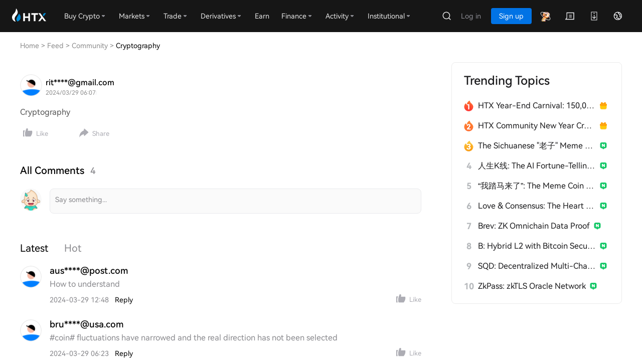

--- FILE ---
content_type: text/html; charset=utf-8
request_url: https://www.htx.com/en-in/feed/community/4102005/
body_size: 40486
content:
<!DOCTYPE html><html lang="en-in"><head><meta charSet="utf-8"/><meta property="og:type" content="website"/><meta property="og:site_name" content="HTX"/><meta property="og:image" content="https://hbg-prod-fed-public.hbfile.net/nuwa/static/prod/bf4a94c8-54c1-4ce5-955a-637922b35c17.png"/><meta property="twitter:card" content="summary_large_image"/><meta property="twitter:site" content="HTX"/><meta property="twitter:image" content="https://hbg-prod-fed-public.hbfile.net/nuwa/static/prod/bf4a94c8-54c1-4ce5-955a-637922b35c17.png"/><script src="/web-v4/entry/v4.js"></script><link rel="stylesheet" href="/web-v4/entry/v4.css"/><link rel="alternate" hrefLang="x-default" href="https://www.htx.com/feed/community/4102005/"/><link rel="canonical" href="https://www.htx.com/en-in/feed/community/4102005/"/><link rel="alternate" hrefLang="zh-cn" href="https://www.htx.com/zh-cn/feed/community/4102005/"/><link rel="alternate" hrefLang="zh-hk" href="https://www.htx.com/zh-hk/feed/community/4102005/"/><link rel="alternate" hrefLang="zh-tc" href="https://www.htx.com/zh-tc/feed/community/4102005/"/><link rel="alternate" hrefLang="ru-ru" href="https://www.htx.com/ru-ru/feed/community/4102005/"/><link rel="alternate" hrefLang="fr-fr" href="https://www.htx.com/fr-fr/feed/community/4102005/"/><link rel="alternate" hrefLang="es-es" href="https://www.htx.com/es-es/feed/community/4102005/"/><link rel="alternate" hrefLang="es-la" href="https://www.htx.com/es-la/feed/community/4102005/"/><link rel="alternate" hrefLang="tr-tr" href="https://www.htx.com/tr-tr/feed/community/4102005/"/><link rel="alternate" hrefLang="vi-vi" href="https://www.htx.com/vi-vi/feed/community/4102005/"/><link rel="alternate" hrefLang="pt-pt" href="https://www.htx.com/pt-pt/feed/community/4102005/"/><link rel="alternate" hrefLang="it-it" href="https://www.htx.com/it-it/feed/community/4102005/"/><link rel="alternate" hrefLang="en-in" href="https://www.htx.com/en-in/feed/community/4102005/"/><link rel="alternate" hrefLang="uk-ua" href="https://www.htx.com/uk-ua/feed/community/4102005/"/><link rel="alternate" hrefLang="id-id" href="https://www.htx.com/id-id/feed/community/4102005/"/><link rel="icon" href="https://hbg-fed-static-prd.hbfile.net/enhome/favicon.ico?home"/><meta name="viewport" content="width=device-width,initial-scale=1.0, minimum-scale=1.0, maximum-scale=1.0, user-scalable=no, viewport-fit=cover,shrink-to-fit=no"/><script type="application/ld+json">{"@context":"https://schema.org","@type":"BreadcrumbList","itemListElement":[{"@type":"ListItem","position":1,"item":{"name":"Home","@id":"https:&#x2F;&#x2F;www.htx.com&#x2F;"}},{"@type":"ListItem","position":2,"item":{"name":"Feed","@id":"https:&#x2F;&#x2F;www.htx.com&#x2F;feed"}},{"@type":"ListItem","position":3,"item":{"name":"Community","@id":"https:&#x2F;&#x2F;www.htx.com&#x2F;feed&#x2F;community&#x2F;"}},{"@type":"ListItem","position":4,"item":{"name":"Cryptography","@id":"https:&#x2F;&#x2F;www.htx.com&#x2F;feed&#x2F;community&#x2F;4102005"}}]}</script><title>Cryptography</title><meta name="keywords" content="Bitcoin, Bitcoin price, Bitcoin trading platform, Ethereum, Ethereum price, crypto exchange, Dogecoin"/><meta name="description" content="Cryptography"/><meta property="og:title" content="Cryptography"/><meta property="og:description" content="Cryptography"/><meta property="twitter:title" content="Cryptography"/><meta property="twitter:description" content="Cryptography"/><meta name="next-head-count" content="35"/><link rel="preload" href="/hbg-learn/_next/static/css/6a33e544b8b05faa.css" as="style"/><link rel="stylesheet" href="/hbg-learn/_next/static/css/6a33e544b8b05faa.css" data-n-g=""/><link rel="preload" href="/hbg-learn/_next/static/css/f968a6d547fdfce1.css" as="style"/><link rel="stylesheet" href="/hbg-learn/_next/static/css/f968a6d547fdfce1.css" data-n-p=""/><link rel="preload" href="/hbg-learn/_next/static/css/afaa7318113fe5d4.css" as="style"/><link rel="stylesheet" href="/hbg-learn/_next/static/css/afaa7318113fe5d4.css" data-n-p=""/><link rel="preload" href="/hbg-learn/_next/static/css/83f9cc0944712b06.css" as="style"/><link rel="stylesheet" href="/hbg-learn/_next/static/css/83f9cc0944712b06.css" data-n-p=""/><noscript data-n-css=""></noscript><script defer="" nomodule="" src="/hbg-learn/_next/static/chunks/polyfills-c67a75d1b6f99dc8.js"></script><script src="/hbg-learn/_next/static/chunks/webpack-d82ac312a00b9d81.js" defer=""></script><script src="/hbg-learn/_next/static/chunks/framework-4c0df8913b146294.js" defer=""></script><script src="/hbg-learn/_next/static/chunks/main-8b26f69fc004be87.js" defer=""></script><script src="/hbg-learn/_next/static/chunks/pages/_app-9046080ecd4ac8da.js" defer=""></script><script src="/hbg-learn/_next/static/chunks/ea88be26-9c01b3ddcd92f666.js" defer=""></script><script src="/hbg-learn/_next/static/chunks/8662-3fc29248a755b170.js" defer=""></script><script src="/hbg-learn/_next/static/chunks/5675-75d59ef60fdf7a56.js" defer=""></script><script src="/hbg-learn/_next/static/chunks/5202-06a0ddaa65efc426.js" defer=""></script><script src="/hbg-learn/_next/static/chunks/2117-8e35ab267f14db3c.js" defer=""></script><script src="/hbg-learn/_next/static/chunks/5999-8af154c9809ab2f7.js" defer=""></script><script src="/hbg-learn/_next/static/chunks/9760-c8c9077f53fa19db.js" defer=""></script><script src="/hbg-learn/_next/static/chunks/267-8aa83692c089adce.js" defer=""></script><script src="/hbg-learn/_next/static/chunks/9178-d5d0d899b09a4839.js" defer=""></script><script src="/hbg-learn/_next/static/chunks/2919-080250d95a6a6a4f.js" defer=""></script><script src="/hbg-learn/_next/static/chunks/1732-d98b62b336030da0.js" defer=""></script><script src="/hbg-learn/_next/static/chunks/7929-d69475fa64bfb8a1.js" defer=""></script><script src="/hbg-learn/_next/static/chunks/637-7dd94994598b9bab.js" defer=""></script><script src="/hbg-learn/_next/static/chunks/6251-0ad1242c652c5f24.js" defer=""></script><script src="/hbg-learn/_next/static/chunks/9170-295175ed5f283552.js" defer=""></script><script src="/hbg-learn/_next/static/chunks/8593-6e972e6aabd48686.js" defer=""></script><script src="/hbg-learn/_next/static/chunks/5489-d3c7886580ea65c2.js" defer=""></script><script src="/hbg-learn/_next/static/chunks/1239-5cd04c486de42610.js" defer=""></script><script src="/hbg-learn/_next/static/chunks/988-798488dc6d1d421f.js" defer=""></script><script src="/hbg-learn/_next/static/chunks/4061-072a6bcb85363f83.js" defer=""></script><script src="/hbg-learn/_next/static/chunks/964-746aab0c01554eb7.js" defer=""></script><script src="/hbg-learn/_next/static/chunks/pages/%5Blocale%5D/feed/community/%5B%5B...detailId%5D%5D-c2865adb4c7a87fc.js" defer=""></script><script src="/hbg-learn/_next/static/py45CmS1uBvrObxxjI8iv/_buildManifest.js" defer=""></script><script src="/hbg-learn/_next/static/py45CmS1uBvrObxxjI8iv/_ssgManifest.js" defer=""></script></head><body><div id="__next"><script>
                    // 预加载不上报埋点
                    if ((document.documentElement.clientHeight !== 0 || document.documentElement.clientWidth !== 0) && document.visibilityState === 'visible') {
                        (function (para) {
                            var p = para.sdk_url, n = para.name, w = window, d = document, s = 'script', x = null, y = null;
                            if (typeof (w['sensorsDataAnalytic201505']) !== 'undefined') {
                                return false;
                            }
                            w['sensorsDataAnalytic201505'] = n;
                            w[n] = w[n] || function (a) {
                                return function () {
                                    (w[n]._q = w[n]._q || []).push([a, arguments]);
                                };
                            };
                            var ifs = ['track', 'quick', 'register', 'registerPage', 'registerOnce', 'trackSignup', 'trackAbtest', 'setProfile', 'setOnceProfile', 'appendProfile', 'incrementProfile', 'deleteProfile', 'unsetProfile', 'identify', 'login', 'logout', 'trackLink', 'clearAllRegister', 'getAppStatus'];
                            for (var i = 0; i < ifs.length; i++) {
                                w[n][ifs[i]] = w[n].call(null, ifs[i]);
                            }
                            if (!w[n]._t) {
                                x = d.createElement(s), y = d.getElementsByTagName(s)[0];
                                x.async = 1;
                                x.src = p;
                                x.setAttribute('charset', 'UTF-8');
                                w[n].para = para;
                                y.parentNode.insertBefore(x, y);
                            }
                        })({
                            sdk_url: '/static/script/sd.min.js',
                            name: 'sensors',
                            server_url: 'https://report.woodpeckerlog.com/sa?project=production',
                            heatmap: { scroll_notice_map: 'default' },
                            use_client_time: true,
                            show_log: false,
                            send_type: 'beacon',
                            app_js_bridge: true,
                            is_track_single_page: true,
                        });
                        // env: prd8
                        sensors.registerPage({
                            platform_type: 'OfficialWeb',
                            is_login: function () {
                                return !!+localStorage.getItem('UC_IS_LOGIN') ? true : false;
                            },
                            language_type: function () {
                                let sensorsLangType = {
                                    'zh-cn': 'SimplifiedChinese',
                                    'zh-hk': 'TraditionalChinese',
                                    'zh-tc': 'TraditionalChinese',
                                    'en-us': 'English',
                                    'ko-kr': 'Korean',
                                    'ja-jp': 'Japanese',
                                    'ru-ru': 'Russian',
                                    'tr-tr': 'Turkish',
                                    'vi-vi': 'Vietnamese',
                                    'fr-fr': 'French',
                                    'de-de': 'German',
                                    'es-es': 'Spanish',
                                    'pt-pt': 'Portuguese',
                                    'pt-pr': 'BrazilianPortuguese',
                                    'es-la': 'Spanish-Latin America',
                                    'it-it': 'Italian',
                                    'nl-nl': 'Dutch',
                                    "ms-my": "Bahasa Malaysia",
                                    "en-in": "English (India)",
                                    'uk-ua': 'Українська',
                                    "hi-in": "हिन्दी",
                                    "id-id": "Bahasa Indonesia",
                                };
                                return sensorsLangType[localStorage.lang];
                            },
                        });
                        sensors.quick('autoTrack');
                    } else {
                        sensors = {
                            quick: function(){},
                            track: function(){}
                        }
                    }</script><section class="next-contain" id="en-us"><section class="autoWidth_details-contain__tLHLl"><section class="autoWidth_details-left__4q6rR"><section class="autoWidth_details-left-breadcrumbs__Y13nY" style="padding-left:0px"><section class="breadcrumb_breadcrumb-contain__1m3UH" style="padding-bottom:16px;padding-top:16px"><nav class="ant-breadcrumb" style="background:#fff"><ol><li><span class="ant-breadcrumb-link"><a href="/"></a><span class="breadcrumb_breadcrumb-url-path__9_rnt"> <!-- -->Home</span></span><span class="ant-breadcrumb-separator">&gt;</span></li><li><span class="ant-breadcrumb-link"><a href="/feed"></a><span class="breadcrumb_breadcrumb-url-path__9_rnt"> <!-- -->Feed</span></span><span class="ant-breadcrumb-separator">&gt;</span></li><li><span class="ant-breadcrumb-link"><a href="/feed/community/"></a><span class="breadcrumb_breadcrumb-url-path__9_rnt"> <!-- -->Community</span></span><span class="ant-breadcrumb-separator">&gt;</span></li><li><span class="ant-breadcrumb-link"><span class=""> <!-- -->Cryptography</span></span><span class="ant-breadcrumb-separator">&gt;</span></li></ol></nav></section></section><section class="css_communityAticle__JF4SE"><section><div class="css_article-time__oPFHw"><div class="css_article-time-logo__Z10j9"><span style="box-sizing:border-box;display:inline-block;overflow:hidden;width:initial;height:initial;background:none;opacity:1;border:0;margin:0;padding:0;position:relative;max-width:100%"><span style="box-sizing:border-box;display:block;width:initial;height:initial;background:none;opacity:1;border:0;margin:0;padding:0;max-width:100%"><img style="display:block;max-width:100%;width:initial;height:initial;background:none;opacity:1;border:0;margin:0;padding:0" alt="" aria-hidden="true" src="data:image/svg+xml,%3csvg%20xmlns=%27http://www.w3.org/2000/svg%27%20version=%271.1%27%20width=%2718%27%20height=%2718%27/%3e"/></span><img alt="Picture of the author" src="[data-uri]" decoding="async" data-nimg="intrinsic" style="position:absolute;top:0;left:0;bottom:0;right:0;box-sizing:border-box;padding:0;border:none;margin:auto;display:block;width:0;height:0;min-width:100%;max-width:100%;min-height:100%;max-height:100%"/><noscript><img alt="Picture of the author" src="https://download.hbfile.net/hbg/img/202507111806/c3f9ae8e380948c79e95f87e9f9ea64e/4614a1a930c4026f3b7d0775cc667e2e.png" decoding="async" data-nimg="intrinsic" style="position:absolute;top:0;left:0;bottom:0;right:0;box-sizing:border-box;padding:0;border:none;margin:auto;display:block;width:0;height:0;min-width:100%;max-width:100%;min-height:100%;max-height:100%" loading="lazy"/></noscript></span></div><div class="css_article-time-info-new__z4860"><p>rit****@gmail.com</p><p><span>2024/03/29 06:07</span><span class="css_article-time-info-new-border__Jr1rR"></span></p></div></div><h1 class="css_article-title__7XU37"></h1><section class="css_article-dec__oX1U_"><section>Cryptography</section><div class="css_article-dec-topic__V6mFA"></div><section class="css_growth-rate__Cr_75"><div class="css_growth-left__wx0bM"><span class="css_growth-operation___6GNg"><span class="thumbsUp_icon-box__Ny3M2  "><svg class="common_svg-icon__Q7_86 thumbsUp_icon-box__icon__1Hu8l icon-thumbs-up thumbs-up" aria-hidden="true"><use xlink:href="#icon-thumbs-up"></use></svg><span class="thumbsUp_name__GeMgK">Like</span></span></span><span class="css_growth-operation___6GNg"><span class="thumbsUp_icon-box__Ny3M2"><svg class="common_svg-icon__Q7_86 thumbsUp_icon-box__icon__1Hu8l icon-share share" aria-hidden="true"><use xlink:href="#icon-share"></use></svg><span class="thumbsUp_name__GeMgK">Share</span></span><svg xmlns="http://www.w3.org/2000/svg" xmlns:xlink="http://www.w3.org/1999/xlink" style="position:absolute;width:0;height:0" aria-hidden="true" id="SHARE-ICONS"><symbol viewBox="0 0 32 32" fill="none" xmlns="http://www.w3.org/2000/svg" id="icon-twitter"><mask id="mask0_32_340" maskUnits="userSpaceOnUse" x="0" y="0" width="33" height="32"><circle cx="16.5" cy="16" r="16" fill="#D9D9D9"></circle></mask><g mask="url(#mask0_32_340)"><rect x="0.5" width="32" height="32" fill="#1882D4"></rect><path d="M23.8253 13.5125C23.8253 13.337 23.8225 13.1626 23.8153 12.9904C24.4995 12.4304 25.0929 11.7301 25.5625 10.9283C24.9345 11.2381 24.2602 11.4455 23.5515 11.5317C24.2749 11.0436 24.8295 10.2621 25.0915 9.3245C24.4144 9.77516 23.6656 10.0983 22.8688 10.2653C22.2306 9.46793 21.3201 8.9606 20.3134 8.94167C18.3801 8.90657 16.813 10.7001 16.813 12.9478C16.813 13.2666 16.8433 13.5772 16.9038 13.8759C13.9924 13.6701 11.4125 12.0067 9.68694 9.49827C9.38588 10.0993 9.21295 10.8015 9.21295 11.5544C9.21295 12.9776 9.83085 14.2427 10.7702 14.9891C10.1954 14.9608 9.65666 14.7698 9.18422 14.4565C9.18422 14.4737 9.18422 14.491 9.18422 14.5084C9.18422 16.4976 10.3914 18.1645 11.993 18.5539C11.6992 18.6456 11.3894 18.6935 11.0711 18.6916C10.8449 18.6899 10.6261 18.6634 10.4129 18.6126C10.858 20.243 12.1514 21.434 13.6826 21.4733C12.4843 22.565 10.9746 23.2163 9.33545 23.212C9.053 23.212 8.77346 23.1909 8.5 23.153C10.0499 24.3203 11.8895 25 13.8672 25C20.3047 25.0023 23.8253 18.8502 23.8253 13.5125Z" fill="white"></path></g></symbol><symbol viewBox="0 0 32 32" fill="none" xmlns="http://www.w3.org/2000/svg" id="icon-telegram"><mask id="mask0_32_355" maskUnits="userSpaceOnUse" x="0" y="0" width="32" height="32"><circle cx="16" cy="16" r="16" fill="#D9D9D9"></circle></mask><g mask="url(#mask0_32_355)"><rect width="32" height="32" fill="#0173E5"></rect><path d="M21.1707 23.3638L23.948 9.97885C24.1934 8.80081 23.532 8.33725 22.7764 8.62651L6.45375 15.0582C5.33898 15.502 5.35833 16.1398 6.26514 16.4291L10.4401 17.7616L20.1321 11.5228C20.5855 11.2138 21.0014 11.3881 20.6617 11.6971L12.822 18.9397L12.5197 23.3441C12.9538 23.3441 13.1436 23.1512 13.3697 22.9188L15.4094 20.9101L19.6412 24.0969C20.4162 24.5407 20.9639 24.3095 21.1719 23.3626L21.1707 23.3638Z" fill="white"></path></g></symbol><symbol viewBox="0 0 32 32" fill="none" xmlns="http://www.w3.org/2000/svg" id="icon-whatsapp"><rect width="32" height="32" rx="16" fill="#25D366"></rect><path d="M23.7004 8.21196C21.794 6.30102 19.2552 5.25 16.5571 5.25C10.9881 5.25 6.45642 9.78167 6.45642 15.3507C6.45642 17.1297 6.92051 18.8678 7.80318 20.4011L7.07064 24.8372L11.7252 24.2275C13.1993 25.0328 14.86 25.456 16.5526 25.456H16.5571C22.1216 25.456 26.7534 20.9243 26.7534 15.3553C26.7534 12.6572 25.6068 10.1229 23.7004 8.21196ZM16.5571 23.7543C15.0466 23.7543 13.5679 23.3494 12.2803 22.585L11.9754 22.403L9.01343 22.9262L9.64588 20.1372L9.44568 19.8187C8.60396 18.481 8.16262 16.9386 8.16262 15.3507C8.16262 10.7235 11.9299 6.9562 16.5617 6.9562C18.8048 6.9562 20.9114 7.82978 22.4947 9.41768C24.0781 11.0056 25.0517 13.1122 25.0472 15.3553C25.0472 19.987 21.1843 23.7543 16.5571 23.7543ZM21.1616 17.4664C20.9114 17.339 19.6692 16.7293 19.4372 16.6474C19.2052 16.561 19.0368 16.52 18.8685 16.7748C18.7001 17.0296 18.2178 17.5938 18.0677 17.7667C17.9221 17.935 17.7719 17.9578 17.5217 17.8304C16.0384 17.0888 15.0648 16.5064 14.0865 14.8275C13.8272 14.3816 14.3459 14.4134 14.8282 13.4489C14.9101 13.2805 14.8691 13.1349 14.8054 13.0075C14.7417 12.8801 14.2367 11.638 14.0274 11.133C13.8227 10.6416 13.6134 10.7098 13.4587 10.7007C13.3131 10.6916 13.1447 10.6916 12.9764 10.6916C12.808 10.6916 12.535 10.7553 12.303 11.0056C12.071 11.2604 11.4203 11.8701 11.4203 13.1122C11.4203 14.3543 12.3258 15.5555 12.4486 15.7238C12.576 15.8921 14.2276 18.4401 16.7619 19.5366C18.3634 20.2282 18.9913 20.2873 19.7921 20.169C20.2789 20.0962 21.2844 19.5593 21.4937 18.9679C21.703 18.3764 21.703 17.8713 21.6393 17.7667C21.5802 17.6529 21.4118 17.5892 21.1616 17.4664Z" fill="white"></path></symbol><symbol viewBox="0 0 32 32" fill="none" xmlns="http://www.w3.org/2000/svg" id="icon-facebook"><circle cx="16" cy="16" r="16" fill="#1565DB"></circle><path fill-rule="evenodd" clip-rule="evenodd" d="M13.2197 25.8294V16.8774H10V13.3197H13.2197V10.6995C13.2197 9.20914 13.6574 8.05329 14.5328 7.23197C15.4083 6.41066 16.5741 6 18.0303 6C19.2677 6 20.2273 6.04808 20.9091 6.14423V9.31731H18.9268C18.2029 9.31731 17.7147 9.46154 17.4621 9.75C17.2096 10.0385 17.0833 10.4712 17.0833 11.0481V13.3197H20.7828L20.2904 16.8774H17.0833V25.9098C16.5486 25.9694 16.0052 26 15.4545 26C14.6946 26 13.9482 25.9417 13.2197 25.8294Z" fill="white"></path></symbol><symbol viewBox="0 0 22 22" fill="currentColor" xmlns="http://www.w3.org/2000/svg" id="icon-share"><path d="M10.3333 0.476519C10.1524 0.318253 9.86837 0.402047 9.80235 0.633141C9.46554 1.81198 9.21306 3.00855 9.04493 4.21396C3.95699 6.04688 0.319336 10.9168 0.319336 16.6363C0.319336 17.0302 0.336592 17.4201 0.370388 17.8053C1.98151 14.9147 5.15638 12.6622 9.07642 11.6775C9.24397 12.8088 9.48595 13.9318 9.80235 15.0392C9.86837 15.2703 10.1524 15.3541 10.3333 15.1958L17.3819 9.02831C17.8523 8.61673 18.0875 8.41093 18.174 8.16712C18.2499 7.95305 18.2499 7.7194 18.174 7.50534C18.0875 7.26152 17.8523 7.05573 17.382 6.64413L10.3333 0.476519Z" fill="currentColor"></path></symbol></svg></span></div></section></section></section></section><p class="horizontalBar_horizontalBar__bN1xQ"></p><section class="comment_comment__AKXbi"><h2 class="comment_comment-title__Oh_tY">All Comments<span class="comment_comment-title-commentNum___oCC2">0</span><span class="comment_comment-title-tab__WZv_v"><i style="color:#000000;background:#FFFFFF">Latest</i><i style="color:#8A8A8E;background:#FFFFFF">Hot</i></span></h2><section class="comment_comment-eidt__3ITkk"><div class="comment_comment-logo__nBXlK"><span style="box-sizing:border-box;display:block;overflow:hidden;width:initial;height:initial;background:none;opacity:1;border:0;margin:0;padding:0;position:absolute;top:0;left:0;bottom:0;right:0"><img alt=" " src="[data-uri]" decoding="async" data-nimg="fill" style="position:absolute;top:0;left:0;bottom:0;right:0;box-sizing:border-box;padding:0;border:none;margin:auto;display:block;width:0;height:0;min-width:100%;max-width:100%;min-height:100%;max-height:100%"/><noscript><img alt=" " src="/hbg-learn/_next/static/media/default-logo.3a0e2b92.png" decoding="async" data-nimg="fill" style="position:absolute;top:0;left:0;bottom:0;right:0;box-sizing:border-box;padding:0;border:none;margin:auto;display:block;width:0;height:0;min-width:100%;max-width:100%;min-height:100%;max-height:100%" loading="lazy"/></noscript></span></div><div class="comment_comment-eidt-txt__PT3KF" id="comment-eidt-txt"><textarea maxLength="200" style="height:50px" placeholder="Say something..."></textarea><section class="comment_comment-img-list__lFMAZ"></section></div></section><section class="comment_comment-tab__K5Jqk"><span class="comment_tab-index__lXztq"><span style="color:#000000">Latest</span></span><span class="comment_tab-index__lXztq"><span style="color:#8A8A8E">Hot</span></span></section><div class="css_noContent__70klA"><div class="css_tx__CwMKz"><span style="box-sizing:border-box;display:inline-block;overflow:hidden;width:initial;height:initial;background:none;opacity:1;border:0;margin:0;padding:0;position:relative;max-width:100%"><span style="box-sizing:border-box;display:block;width:initial;height:initial;background:none;opacity:1;border:0;margin:0;padding:0;max-width:100%"><img style="display:block;max-width:100%;width:initial;height:initial;background:none;opacity:1;border:0;margin:0;padding:0" alt="" aria-hidden="true" src="data:image/svg+xml,%3csvg%20xmlns=%27http://www.w3.org/2000/svg%27%20version=%271.1%27%20width=%2760%27%20height=%2760%27/%3e"/></span><img alt="noContent" src="[data-uri]" decoding="async" data-nimg="intrinsic" style="position:absolute;top:0;left:0;bottom:0;right:0;box-sizing:border-box;padding:0;border:none;margin:auto;display:block;width:0;height:0;min-width:100%;max-width:100%;min-height:100%;max-height:100%"/><noscript><img alt="noContent" src="/hbg-learn/_next/static/media/noContent.a58427aa.svg" decoding="async" data-nimg="intrinsic" style="position:absolute;top:0;left:0;bottom:0;right:0;box-sizing:border-box;padding:0;border:none;margin:auto;display:block;width:0;height:0;min-width:100%;max-width:100%;min-height:100%;max-height:100%" loading="lazy"/></noscript></span></div><p>No records</p></div></section><section class="commentBottom_commentBottom__isGj4" data-is="fouc"><div class="commentBottom_commentBottom-contain__L4TkK"><input data-is="fouc" placeholder="Say something......" class="ant-input commentBottom_commentBottom-contain-input__Oxa6O" type="text" value=""/><span class="commentBottom_commentBottom-contain-li__8EIVM"><svg class="common_svg-icon__Q7_86 icon-comment comment" aria-hidden="true"><use xlink:href="#icon-comment"></use></svg><i data-is="fouc"></i></span><span class="commentBottom_commentBottom-contain-li__8EIVM"><span class="thumbsUp_icon-box__Ny3M2  "><svg class="common_svg-icon__Q7_86 thumbsUp_icon-box__icon__1Hu8l icon-thumbs-up thumbs-up" aria-hidden="true"><use xlink:href="#icon-thumbs-up"></use></svg><span class="thumbsUp_name__GeMgK"></span></span></span><span class="commentBottom_commentBottom-contain-li__8EIVM"><svg class="common_svg-icon__Q7_86 icon-share share" aria-hidden="true"><use xlink:href="#icon-share"></use></svg></span></div></section></section><section class="autoWidth_details-right__pSQlx"><section class="hot-topic_hot-topic___FVLI" style="display:none"><h2 class="hot-topic_details-right-title__PCsud">Trending Topics</h2><ul></ul></section></section></section><section></section><svg xmlns="http://www.w3.org/2000/svg" xmlns:xlink="http://www.w3.org/1999/xlink" style="position:absolute;width:0;height:0" aria-hidden="true" id="__SVG_SPRITE_NODE__"><symbol width="20" height="20" viewBox="0 0 20 20" fill="none" xmlns="http://www.w3.org/2000/svg" id="icon-comment"><path fill-rule="evenodd" clip-rule="evenodd" d="M3.0479 4.60114H16.9521C18.3493 8.13831 18.3493 12.064 16.9521 15.6011H12.0277L10.3511 17.2548C10.1564 17.4468 9.84358 17.4468 9.64889 17.2548L7.97231 15.6011H3.0479C1.6507 12.064 1.6507 8.13831 3.0479 4.60114ZM5.75 11.3511C6.44036 11.3511 7 10.7915 7 10.1011C7 9.41078 6.44036 8.85114 5.75 8.85114C5.05964 8.85114 4.5 9.41078 4.5 10.1011C4.5 10.7915 5.05964 11.3511 5.75 11.3511ZM11.25 10.1011C11.25 10.7915 10.6904 11.3511 10 11.3511C9.30964 11.3511 8.75 10.7915 8.75 10.1011C8.75 9.41078 9.30964 8.85114 10 8.85114C10.6904 8.85114 11.25 9.41078 11.25 10.1011ZM14.25 11.3511C14.9404 11.3511 15.5 10.7915 15.5 10.1011C15.5 9.41078 14.9404 8.85114 14.25 8.85114C13.5596 8.85114 13 9.41078 13 10.1011C13 10.7915 13.5596 11.3511 14.25 11.3511Z" fill="currentColor"></path></symbol><symbol viewBox="0 0 22 22" fill="none" xmlns="http://www.w3.org/2000/svg" id="icon-share1"><path fill-rule="evenodd" clip-rule="evenodd" d="M10.3333 0.476519C10.1524 0.318253 9.86837 0.402047 9.80235 0.633141C9.46554 1.81198 9.21306 3.00855 9.04493 4.21396C3.95699 6.04688 0.319336 10.9168 0.319336 16.6363C0.319336 17.0302 0.336592 17.4201 0.370388 17.8053C1.98151 14.9147 5.15638 12.6622 9.07642 11.6775C9.24397 12.8088 9.48595 13.9318 9.80235 15.0392C9.86837 15.2703 10.1524 15.3541 10.3333 15.1958L17.3819 9.02831C17.8523 8.61673 18.0875 8.41093 18.174 8.16712C18.2499 7.95305 18.2499 7.7194 18.174 7.50534C18.0875 7.26152 17.8523 7.05573 17.382 6.64413L10.3333 0.476519Z" fill="currentColor"></path></symbol><symbol viewBox="0 0 22 22" fill="none" xmlns="http://www.w3.org/2000/svg" id="icon-bad-vote-o"><path d="M3.5 4.5L7.5 9L10.5 6.5L18.5 16.5" stroke="currentColor" stroke-width="1.6" stroke-linecap="round" stroke-linejoin="round"></path><path d="M13.5 16.5H18.5V11.5" stroke="currentColor" stroke-width="1.6" stroke-linecap="round" stroke-linejoin="round"></path></symbol><symbol viewBox="0 0 22 22" fill="none" xmlns="http://www.w3.org/2000/svg" id="icon-bad-vote"><path d="M5.31 19.32V18.37H3.63V16.7H2.68V18.37H1V19.32H2.68V21H3.63V19.32H5.31Z" fill="currentColor"></path><path d="M8.69132 21.0009V13.8809H7.67133L6.28133 15.0809V16.2109L7.67133 14.9909V21.0009H8.69132Z" fill="currentColor"></path><path d="M3.5 4.5L7.5 9L10.5 6.5L18.5 16.5" stroke="currentColor" stroke-width="1.6" stroke-linecap="round" stroke-linejoin="round"></path><path d="M13.5 16.5H18.5V11.5" stroke="currentColor" stroke-width="1.6" stroke-linecap="round" stroke-linejoin="round"></path></symbol><symbol viewBox="0 0 22 22" fill="none" xmlns="http://www.w3.org/2000/svg" id="icon-bull-vote-o"><path d="M3.5 17.5L7.5 13L10.5 15.5L18.5 5.5" stroke="currentColor" stroke-width="1.6" stroke-linecap="round" stroke-linejoin="round"></path><path d="M13.5 5.5H18.5V10.5" stroke="currentColor" stroke-width="1.6" stroke-linecap="round" stroke-linejoin="round"></path></symbol><symbol viewBox="0 0 22 22" fill="none" xmlns="http://www.w3.org/2000/svg" id="icon-bull-vote"><path d="M3.5 17.5L7.5 13L10.5 15.5L18.5 5.5" stroke="currentColor" stroke-width="1.6" stroke-linecap="round" stroke-linejoin="round"></path><path d="M13.5 5.5H18.5V10.5" stroke="currentColor" stroke-width="1.6" stroke-linecap="round" stroke-linejoin="round"></path><path d="M5.31 6.43914V5.48914H3.63V3.81914H2.68V5.48914H1V6.43914H2.68V8.11914H3.63V6.43914H5.31Z" fill="currentColor"></path><path d="M8.69132 8.12V1H7.67133L6.28133 2.2V3.33L7.67133 2.11V8.12H8.69132Z" fill="currentColor"></path></symbol><symbol viewBox="0 0 22 22" fill="none" xmlns="http://www.w3.org/2000/svg" id="icon-thumbs-up-o"><path fill-rule="evenodd" clip-rule="evenodd" d="M7.27939 3.65039C4.76817 3.65039 2.73242 5.77929 2.73242 8.40539C2.73242 13.1604 9.28719 18.3477 10.9996 18.3477C12.7121 18.3477 19.2669 13.1604 19.2669 8.40539C19.2669 5.77929 17.2311 3.65039 14.7199 3.65039C13.1821 3.65039 11.8225 4.44876 10.9996 5.67075C10.1768 4.44876 8.81722 3.65039 7.27939 3.65039Z" stroke="currentColor" stroke-width="1.6" stroke-linecap="round" stroke-linejoin="round"></path></symbol><symbol viewBox="1 1 20 20" fill="none" xmlns="http://www.w3.org/2000/svg" id="icon-thumbs-up"><path d="M9.87751 3.03317C10.0395 1.57514 8.8982 0.299988 7.4312 0.299988L5.66243 4.84826C4.31369 8.31644 4.16192 12.1357 5.2312 15.7H14.5812L15.5233 14.3541C17.3761 11.7073 18.0321 8.40394 17.3312 5.24999H9.6312L9.87751 3.03317Z" fill="currentColor"></path><path d="M1.38124 4.69999H4.13124L4.06383 4.86852C2.683 8.32061 2.51288 12.1388 3.58124 15.7H0.831244C0.108974 12.0886 0.28469 8.35517 1.34296 4.82762L1.38124 4.69999Z" fill="currentColor"></path></symbol><symbol viewBox="0 0 12 12" fill="none" xmlns="http://www.w3.org/2000/svg" id="icon-view"><path d="M6 9.75736C8.76143 9.75736 11 5.99996 11 5.99996C11 5.99996 8.76143 2.24255 6 2.24255C3.23857 2.24255 1 5.99996 1 5.99996C1 5.99996 3.23857 9.75736 6 9.75736Z" stroke="currentColor"></path><path d="M6 7.25C6.69035 7.25 7.25 6.69035 7.25 6C7.25 5.30965 6.69035 4.75 6 4.75C5.30965 4.75 4.75 5.30965 4.75 6C4.75 6.69035 5.30965 7.25 6 7.25Z" stroke="currentColor" stroke-linejoin="round"></path></symbol><symbol viewBox="0 0 8 9" fill="none" xmlns="http://www.w3.org/2000/svg" id="icon-close"><path d="M0.5 1L7.5 8" stroke="currentColor" stroke-width="0.6" stroke-linecap="round"></path><path d="M7.5 1L0.5 8" stroke="currentColor" stroke-width="0.6" stroke-linecap="round"></path></symbol><symbol viewBox="0 0 16 16" fill="none" xmlns="http://www.w3.org/2000/svg" id="icon-error"><circle cx="8" cy="8" r="7" stroke="currentColor" stroke-width="1.4"></circle><path d="M8 5V8" stroke="currentColor" stroke-width="1.4" stroke-linecap="round"></path><path d="M8 10.4004V10.5004" stroke="currentColor" stroke-width="1.6" stroke-linecap="round"></path></symbol><symbol viewBox="0 0 22 22" fill="none" xmlns="http://www.w3.org/2000/svg" id="icon-istop"><rect x="0.25" y="0.25" width="21.5" height="21.5" rx="1.75" fill="#F6F7FA" stroke="#E6E7E8" stroke-width="0.5"></rect><path d="M6 5.5H16" stroke="currentColor" stroke-width="2" stroke-linecap="round"></path><path d="M11 12V17.5" stroke="currentColor" stroke-width="3" stroke-linecap="round"></path><path d="M15.2426 13.2426L11 9L6.75736 13.2426L7.09991 13.2426L15.2426 13.2426Z" fill="currentColor" stroke="currentColor" stroke-width="1.4" stroke-linecap="round" stroke-linejoin="round"></path></symbol><symbol viewBox="0 0 16 16" fill="none" xmlns="http://www.w3.org/2000/svg" id="icon-arrow-down"><path d="M12.2426 7.00045L8 11.2431L3.75736 7.00045" stroke="currentColor" stroke-width="1.5" stroke-linecap="round"></path></symbol><symbol viewBox="0 0 16 16" fill="none" xmlns="http://www.w3.org/2000/svg" id="icon-arrow-up"><path d="M12.2426 8.99955L8 4.75691L3.75736 8.99955" stroke="currentColor" stroke-width="1.5" stroke-linecap="round"></path></symbol><symbol viewBox="0 0 22 22" fill="none" xmlns="http://www.w3.org/2000/svg" id="icon-copy"><rect x="3" y="4" width="10" height="11" rx="2" stroke="currentColor" stroke-width="1.6" stroke-linecap="round" stroke-linejoin="round"></rect><path d="M15 7V7C16.1046 7 17 7.89543 17 9V16C17 17.1046 16.1046 18 15 18H9.5C8.67157 18 8 17.3284 8 16.5V16.5" stroke="currentColor" stroke-width="1.6" stroke-linecap="round" stroke-linejoin="round"></path></symbol></svg></section><section class="hbg-footer"></section></div><script id="__NEXT_DATA__" type="application/json">{"props":{"pageProps":{"_nextI18Next":{"initialI18nStore":{"en-in":{"common":{"什么是 {token}，我为什么要投资 {token}？":"What is {token} and why should I invest in {token}?"," {token} 是一种领先的数字资产，以其创新功能和强大的社区支持而著称。其当前市场价格为 {price}，这吸引了众多投资者关注其增长潜力和稳健的生态系统。":"{token} is a leading digital asset known for its innovative features and a strong community. Its current market price stands at {price}, attracting investor interest in its growth potential and robust ecosystem.","我如何在 HTX 上购买 {token}？":"How can I purchase {token} on HTX?","要在 HTX 上购买 {token} ，只需通过网站或移动应用程序注册，完成KYC 认证流程，然后前往\u003ca className=\"link\" href=\"{href3}\"\u003e购买加密货币\u003c/a\u003e页面。按照提示使用您偏好的支付方式购买 {token}。":"To purchase {token} on HTX, simply sign up via the website or app, complete the KYC verification, and navigate to the \u003ca className=\u0026quot;link\u0026quot; href=\u0026quot;{href3}\u0026quot;\u003eBuy Crypto\u003c/a\u003e section. Follow the instructions to buy {token} using your preferred payment method.","当前 {token} 的价格是多少？它是如何确定的？":"What is the current price of {token} and how is it determined?"," {token} 的\u003ca className='link' href='{href1}'\u003e当前价格\u003c/a\u003e根据市场供需实时更新。购买前，请在 HTX 平台上查阅最新价格，以获取最准确和最新的信息。":"The \u003ca className='link' href='{href1}'\u003ecurrent price\u003c/a\u003e of {token} is updated in real time based on market supply and demand. You can check the last traded price on HTX to make an informed purchase.","购买 {token} 可使用哪些支付方式？":"Which payment methods are available for buying {token}?","HTX 提供多种支付选项购买 {token}，包括\u003ca className='link' href='{href2}'\u003e信用卡/借记卡\u003c/a\u003e、以及银行转账。请选择最适合您需求的支付方式，以获得无缝的 {token} 购买体验。":"HTX offers a variety of payment options for buying {token}, including \u003ca className='link' href='{href2}'\u003ecredit/debit cards\u003c/a\u003e and bank transfers. Choose the method that best suits your needs for a seamless {token} buying experience.","在 HTX 购买 {token} 时，我应预期哪些费用？":"What fees should I expect when buying {token} on HTX?","HTX 对 {token} 的交易收取竞争力费用。通常，现货交易中挂单与吃单的费用均为 0.05%。在期货交易中，挂单费用可低至 0%，而吃单费用为 0.02%。请始终查阅平台上最新的费用结构。":"HTX charges competitive fees for trading {token}. Typically, you will see a 0.05% fee for both spot maker and taker orders. For futures trading {token}, fees can be as low as 0% for maker orders and 0.02% for taker orders. Always review the latest fee structure on the platform.","如何完成 KYC 认证流程以开始购买 {token}？":"How do I complete KYC verification to start trading {token}?","要购买 {token}，您必须在 HTX 上完成 KYC 认证流程。流程包括通过应用、电子邮件或手机号码注册，然后使用所需文件验证身份，从而确保 {token} 交易环境的安全和合规。":"To trade {token}, you must complete KYC verification on HTX. This involves signup with an email or phone number via the website or app, and then verifying your identity with the required documents. This ensures a secure and compliant environment for trading {token}.","如何安全地存储我购买的 {token}？":"How can I securely store my purchased {token}?","您可以将购买的 {token} 安全存储在 HTX 账户中，或转移至其他可信赖的数字钱包。采用先进的安全措施有助于保护您的{token}资产，避免未经授权的访问。":"You can store your {token} assets securely in your HTX account or transfer them to another trusted digital wallet. Utilizing advanced security measures helps keep your {token} investments safe from unauthorized access.","我可以在 HTX 上将 {token} 兑换成其他加密货币吗？":"Can I convert {token} to other cryptocurrencies on HTX?","可以，一旦您购买了 {token}，便可在 HTX 上轻松将其兑换为其他加密货币。该平台同时提供现货和期货交易选项，帮助您实现 {token} 及其他资产的多元化投资组合。":"Yes, once you have purchased {token}, you can easily convert it to other cryptocurrencies on HTX. Additionally, we offer both spot and futures trading services, enabling you to diversify your portfolio with {token} and other assets.","我可以在哪里找到有关 {token} 交易的更多教育资源？":"Where can I find more educational resources about trading {token}?","HTX 提供一个全面的学习中心，其中包含专为 {token} 交易设计的教程和指南。这些资源旨在帮助初学者及经验丰富的交易者掌握使用 {token} 的策略。":"HTX provides a comprehensive learning hub filled with tutorials and guides specifically tailored for trading {token}. These resources are designed to help both beginners and experienced traders master trading strategies.","如果在购买或交易 {token} 时遇到问题，我应该怎么办？":"What should I do if I encounter issues while buying or trading {token}?","如果您在购买或交易 {token} 时遇到任何问题，HTX 提供全天候客户支持。请通过网站或移动应用程序中的支持渠道联系我们，以便迅速获得帮助并解决与 {token} 交易相关的问题。":"If you encounter any issues buying or trading {token} on HTX, our 24/7 customer support is always here to help. Reach out to our support channels via the website or app to get quick assistance and resolve any problems related to {token} trades.","简单4步，即可立即购买 {token}":"Step-by-Step Guide to Buy {token}","踏出您的加密之旅，从 HTX.com 的安全便捷平台开始":"Start Your Crypto Journey with HTX","通过网站或移动应用注册账号，完成身份验证（KYC），即可享受全方位的购买与交易服务。":"Sign up for an HTX account via the website or app and complete KYC verification to enjoy trading and more services.","App 注册":"Signup via App:","\u003ca className='link' href='{downloadApp}'\u003e下载 App\u003c/a\u003e轻松完成注册并按提示进行身份验证":"\u003ca className='link' href='{downloadApp}'\u003eDownload the HTX app\u003c/a\u003e for signup and identity verification.","邮箱注册":"Signup by Email","在官网使用\u003ca className='link' href='{email}'\u003e邮箱\u003c/a\u003e创建账号，完成 KYC 认证":"Use your \u003ca className='link' href='{email}'\u003eemail address\u003c/a\u003e to create an HTX account via the website and complete KYC verification.","手机注册":"Signup by Phone","通过\u003ca className='link' href='{phoneNumber}'\u003e手机号码\u003c/a\u003e注册，验证身份后即可解锁交易功能":"Use your \u003ca className='link' href='{phoneNumber}'\u003ephone number\u003c/a\u003e to create an HTX account via the website and complete KYC verification to start trading.","选择最适合您的方式购买 {token}":"Select Desired Method to Buy {token}","点击 HTX 网站导航点击导航栏中的【买币】选项，查看您所在地区的支持方式。":"Access the Buy Crypto section in the navigation bar to see available options in your region.","为了获得更顺畅的交易体验，建议您先购买稳定币（如 USDT），再以其在现货市场兑换 {token}":"For smoother trading, consider purchasing a stablecoin like USDT first, then use it to trade for {token} on the spot market.","1. P2P/OTC 交易":"1. P2P/OTC Trading","使用 HTX \u003ca className='link first-link' href='{p2pTrade}'\u003e点对点交易\u003c/a\u003e服务直接向其他用户购买 {token}。我们为全球提供最优质的服务和支持。所有订单和交易均受托管和 HTX 保护。":"Buy {token} directly from other users using \u003ca className='link first-link' href='{p2pTrade}'\u003eHTX P2P\u003c/a\u003e with best-in-class services and support globally. All orders and trades are escrowed and protected by HTX.","2. 信用卡/借记卡 购买":"2. Credit/Debit Cards","如果您是一名新用户，这是购买{token}最简易的方式。HTX 支持使用\u003ca className='link' href='{visa}'\u003eVisa\u003c/a\u003e 和 \u003ca className='link' href='{mastercard}'\u003eMastercard\u003c/a\u003e 付款。":"For new users, this is the easiest way to buy {token}. HTX accepts \u003ca className='link' href='{visa}'\u003eVisa\u003c/a\u003e and \u003ca className='link' href='{mastercard}'\u003eMastercard\u003c/a\u003e.","3. 银行转账 购买":"3. Bank Transfers","使用全球\u003ca className='link' href='{bankTransfer}'\u003e银行转账\u003c/a\u003e方式存入资金，再进行现货交易购买 {token}。":"Deposit funds through global \u003ca className='link' href='{bankTransfer}'\u003ebank transfer\u003c/a\u003e options and make a spot trade for {token}.","如何存储 {token}":"How to Store {token}","将您的{token}安全存放在 HTX.com 账户中，随时用于资产\u003ca className='link' href='{trade}'\u003e交易\u003c/a\u003e、区块链转账或\u003ca className='link' href='{pledge}'\u003e质押增值\u003c/a\u003e。":"Securely store your {token} in your HTX account and easily access it for \u003ca className='link' href='{trade}'\u003etrading\u003c/a\u003e, blockchain transactions, or \u003ca className='link' href='{pledge}'\u003estaking\u003c/a\u003e.","如何交易 {token}":"How to Trade {token}","在全球信赖且直观的 HTX.com 平台上，轻松管理您的{token}交易。":"Easily trade {token} and manage your trades on HTX.","立即购买 {currency}":"Buy {currency}","去注册":"Sign Up","安全可靠":"Secure and Reliable","储备金证明":"Proof of Reserves","我们以1:1的方式持有储备金，多重加密冷、热、温、多人协作离钱包,保护您的资产安全资产100%可兑付":"HTX offers 1:1 reserves and adopts multi-layered encryption and offline wallets to ensure security and 100% withdrawal of your assets.","账号安全":"Account Security","多重安全项验证，异地登录提醒，防cookie劫持":"Multi-factor authentication, unusual login alerts, and cookie hijacking protection","币种丰富高流动性":"Diversified Cryptos and High Liquidity","低点差":"Low Buy-Sell Spread","HTX 24小时交易量 \u003cb\u003e{volume}\u003c/b\u003e":"HTX has a trading volume of \u003cb\u003e{volume}\u003c/b\u003e in the last 24 hours.","优质数字资产":"Premium Cryptocurrencies","700+优质数字资产，HTX对已上市币种执行流动性、合规性监管，有效降低用户投资风险":"HTX offers 700+ quality digital assets and manages liquidity and regulatory compliance for all listed cryptos, effectively reducing investment risk for users.","多元交易":"Abundant Products","现货交易、合约交易":"Spot and Futures Trading","提供700+现货币种\u0026U本位、币本位、期权、跟单、交易机器人交易服务":"A wide range of services including spot and margin trading, USDT-M and Coin-M futures, copy trading, options, and trading bots.","高息理财":"High Yield Earning","简单赚币、定投、余币宝、节点质押":"Simple Earn, Regular Invest, SmartEarn, and staking.","随身交易 7*24小时服务":"Trade Anytime with 24/7 Services","多端支持，随身交易":"Trade Anytime, Anywhere","支持IOS、Android、HarmonyOS及主流桌面浏览器":"Supporting iOS, Android, and HarmonyOS devices and major desktop browsers.","7*24小时客户服务":"24/7 Customer Service","7*24小时专业答疑，守护您的资产":"Protecting your assets with round-the-clock support","为何HTX是购买{currency}的最佳平台？":"Why Choose HTX to Buy {currency}?","{fullName}对美元的价格将实时更新，反映其近期的表现。在过去的24小时内，{fullName}经历了 {renderChg}% 的变化。":"The price of {fullName} in USD is updated in real time, reflecting its recent performance. Over the past 24 hours, {fullName} has experienced a {renderChg}% change.","{shortName}交易额(24h)":"{shortName} Turnover (24h)","{shortName}交易量(24h)":"{shortName} Trading Volume (24h)","流通市值":"Market Cap","历史最高":"All-Time High","使用{fiat}购买{currency}":"Use {fiat} to buy {currency}","如何购买新币种？":"How to Buy New Cryptos","如何购买热门币种？":"How to Buy Trending Cryptos","如何购买其他板块币种？":"How to Buy Other Cryptos","购买{currency}的热门法币":"Popular Fiat to Buy {currency}","开启加密资产交易之旅，借助 HTX 安全、直观的平台，开启您的加密货币世界。立即注册，即可交易比特币及众多优质加密资产！":"Begin your crypto journey with HTX, a secure and intuitive platform. Start trading Bitcoin and a wide range of high-quality digital assets. Sign up now!","现货":"Spot","合约":"Futures","交易":"Trading","问答":"FAQs","在 \u003ca className='link'\u003eHTX\u003c/a\u003e 购买你的第一枚 {currency} ":"Buy your first {currency} on \u003ca className='link'\u003eHTX\u003c/a\u003e","注册交易赚取最高 \u003ca className='link'\u003e{reward}\u003c/a\u003e 奖励":"Sign up and trade to win rewards worth up to \u003ca className='link'\u003e{reward}\u003c/a\u003e.","获取高达 \u003cspan\u003e8400元\u003c/span\u003e 新手礼包":"Win up to \u003cspan\u003e1,500 USDT\u003c/span\u003e Welcome Bonus.","恢复":"Recover","相关讨论":"Discussions","欢迎来到HTX社区。在这里，您可以了解最新的平台发展动态并获得专业的市场意见。以下是用户对{currencyFullName}({currency})币价的意见。":"Welcome to the HTX Community. Here, you can stay informed about the latest platform developments and gain access to professional market insights. Users' opinions on the price of {currencyFullName} ({currency}) are presented below.","官网":"Website","白皮书":"Whitepaper","区块浏览器":"Block Explorer","最新价格":"Last Price","交易额(24h)":"Turnover (24h)","历史最低":"All-Time Low","发行总量":"Total Supply","总市值":"Fully Diluted Market Cap","排名":"Ranking","流通总量":"Circulating Supply","风险：扩容之争，存在潜在的分叉风险":"Risks: Debate over scalability and potential risks of forks","注意：项目简介来自于官方项目团队所发布或提供的信息资料，可能存在过时、错误或遗漏，相关内容仅供参考且不构成投资建议，HTX不会承担任何依赖这些信息而产生的直接或间接损失。":"Note: The project description is sourced from official materials provided by the project team. However, it is important to note that these materials may be outdated, contain errors, or omit certain details. The provided content is for reference purposes only and should not be considered investment advice. HTX does not assume any liability for any direct or indirect losses incurred as a result of relying on this information.","热门文章":"Hot Articles","立即学习":"Learn now","如何购买{fullName}（{currency}）":"How to Buy {fullName} ({currency})","了解新币种？":"New Cryptos","了解热门币种？":"Popular Cryptos","其他板块加密货币":"More Cryptos","相关交易":"Trading Pairs","永续":"Perpetual","{visit}人学过":"{visit} Total Views","发布于 {createTime}":"Published {createTime}","更新于 {updateTime}":"Updated {updateTime}","标清":"SD","高清":"HD","超清":"UHD","热门标签":"Hot Tags","你可能也喜欢":"Related Reads","文章摘要":"Abstract","#count#个新闻":"#count# news items","#article_title# | HTX资讯":"#article_title# | HTX Insights","新闻中心":"News Center","#category_name#新闻 - HTX #category_name#专业资讯 | 深度分析":"#category_name# News - HTX #category_name#Expert Insights | In-Depth Analysis","HTX #category_name#专业资讯，提供深度的#category_description#分析。依托HTX全球领先交易所的专业优势，为您解读市场动态":"HTX #category_name# Expert Insights provide in-depth #category_description# analysis, drawing on HTX's advantage as a leading global exchange to interpret market trends for you.","#category_name#新闻 第#num#页 | HTX专业分析":"#category_name# News Page #num# | HTX Expert Insights","第#page_number#页 - HTX #category_name#专业资讯，基于全球Top 10交易所的市场洞察，提供权威的#category_description#分析":"Page #page_number# – HTX #category_name# Expert Insights, delivering authoritative #category_description# analysis powered by market insights from one of the world's top 10 exchanges.","新闻":"News","第#num#页":"Page #num#","新闻分类 - HTX加密货币资讯导航 | 专业分类体系":"News Categories - HTX News Category Navigation | Professional Classification System","HTX新闻分类导航，专业的加密货币资讯分类体系。包括市场分析、项目动态、监管政策、技术发展等，助您快速定位感兴趣的内容":"HTX News Category Navigation – a professional classification system for cryptocurrency information, covering market analysis, project developments, regulatory policies, technology updates, and more, helping you quickly access content of interest.","全部分类":"All Categories","全部分类 - 第#num#页":"All Categories - Page #num#","加密货币新闻 - HTX资讯中心 | 区块链最新动态":"Crypto News - HTX Info Center | Blockchain Trends","加密货币新闻 第#num#页 | HTX资讯":"Crypto News Page #num# | HTX Insights","HTX官方资讯中心，汇聚全球加密货币新闻。覆盖比特币、以太坊等主流数字资产的价格分析、技术发展和市场动态，助力投资决策":"HTX Info Center – Stay updated with global crypto news, price analysis, and market trends for Bitcoin, Ethereum, and other popular assets to make informed investment decisions.","第#num#页 - 更多HTX平台精选的加密货币新闻和区块链资讯，获取最新的数字货币市场动态和项目更新":"Page #num# – Discover top-selected crypto news and blockchain insights from HTX, keeping you up to date on the latest trends and developments in the digital asset market.","新闻中心 - 第#num#页":"News Center - Page #num#","关注 火币 新闻及深度资讯，尽览最热门的加密新闻与市场动态":"Get real-time crypto news and market trends with the HTX News Center.","在 HTX 新闻中心浏览与「#title#」相关的最新资讯与深度分析。潘盖市场趋势、项目动态、技术进展及监管政策，提供权威的加密行业洞察。":"HTX News Center provides the latest articles and in-depth analysis on \u0026quot;#title#\u0026quot;, covering market trends, project updates, tech developments, and regulatory policies in the crypto industry.","#tag_name#相关新闻 - HTX #tag_name#资讯汇总 | 专题报道":"#tag_name# Related News - HTX #tag_name# Latest Updates | Special Coverage","HTX #tag_name#专题资讯汇总，提供全面的#tag_description#报道。结合HTX交易所的市场数据，为您深度解析相关动态":"HTX #tag_name# Special Coverage offers comprehensive #tag_description# reports, combining HTX Exchange data to provide in-depth analysis of key market trends.","#tag_name#新闻 第#page_number#页 | HTX专题资讯":"#tag_name# News Page #page_number# | HTX Special Coverage","第#page_number#页 - HTX #tag_name#专题资讯，基于全球领先交易所的数据支持，深入分析#tag_description#":"Page #page_number# – HTX #tag_name# Special Coverage, featuring in-depth analysis of #tag_description# supported by data from a globally leading exchange.","标签":"Tag","# #title#的所有文章":"# #title# Related Articles","热门标签 - HTX加密货币话题导航 | 市场热点":"Trending Tags - HTX Crypto Topic Navigation | Market Hotspots","HTX热门标签导航，实时追踪加密货币市场热点话题。基于HTX交易数据和用户关注度，为您精选最具价值的资讯标签":"HTX Trending Tags Navigation lets you follow real-time hot topics in the crypto market. Using HTX trading data and user engagement, we carefully select the hottest tags for you.","标签导航":"Tags Navigation","所有标签":"All Tags","所有标签 - 第#num#页":"All Tags - Page #num#","评论":"Comments","说点什么":"Say something...","已复制":"Copied","看涨":"Bullish","看跌":"Bearish","举报":"Report","复制链接":"Copy link","点赞":"Like","共%num%条评论":"%num% comments in total","相关资讯":"Related News","无网络":"No internet connection","暂无内容":"No content available","投诉成功":"Reported","投诉类型":"Report Type","取消":"Cancel","确定":"Confirm","淫秽色情":"Obscenity","营销广告":"Marketing and advertising","恶意谩骂":"Malice and abuse","虚假谣言":"Misinformation and rumors","违法信息":"Illegal information","分享":"Share","正在获取更多内容":"Loading more","资讯推荐":"News","长文推荐":"Articles","前天":"2 days ago","昨天":"Yesterday","#nNum#小时前":"#nNum#h ago","#nNum#分钟前":"#nNum#m ago","刚刚":"Just now","星期日":"Sunday","星期一":"Monday","星期二":"Tuesday","星期三":"Wednesday","星期四":"Thursday","星期五":"Friday","星期六":"Saturday","今天":"Today","币币交易主要是针对数字货币和数字货币之间的交易，以其中一种币作为计价单位去购买其他币种 。币币交易的规则同样是按照价格优先、时间优先的顺序完成撮合交易，直接实现数字资产之间的兑换。":"In spot trading, traders buy one cryptocurrency with another or sell one crypto for another. Spot orders are matched on the market based on the principle of price-time priority, and the cryptocurrencies are exchanged once the placed orders are filled.","在现货交易中，通过引入杠杆可以增大收益，当然也同时承担较大损失的风险。火币全球站杠杆交易是币币现货交易的衍生金融工具，火币全球站的用户可通过在平台使用杠杆增加可交易的资产，进而享受高投资的收益，但同时也必须承担相应的风险。":"Leverage can be introduced to spot trading to amplify profits at the cost of higher risks of losses. HTX's Margin Trading is a derivative platform of spot trading that allows traders to leverage up their trades for higher returns while bearing higher risks of course.","火币合约是一种数字资产衍生产品。用户可以通过判断涨跌，选择买入做多或卖出做空合约来获取数字资产价格上涨/下降的收益。":"HTX Futures is a trading platform for cryptocurrency derivatives products. Traders can choose to long or short futures products to profit from up or down markets.","秒懂币币交易":"Learn spot trading in seconds","投票成功":"Voted","%num%人参与":"%num% participants","已结束":"Ended","社区 ｜ 在这里发现币圈财富机会":"Community ｜ Explore and discover crypto fortunes","社区频道":"Community","动态详情":"Post","深度频道":"Article","快讯频道":"News","社区首页":"Community","免责声明":"Disclaimer","以上内容不代表火币任何立场":"The content above does not represent HTX's positions.","不做为任何交易相关决策建议":"HTX does not provide any trading recommendations.","暂无记录":"No records","全部评论":"All Comments","发布":"Post","说点什么吧":"Say something...","最新":"Latest","最热":"Hot","回复":"Reply","相关阅读":"Related Articles","社区详情":"Community","快讯详情":"News","阅读量":"Views","内容量":"Posts","参与人数":"Participants","Related currency pairs":"Cryptocurrency Pairs","话题详情":"Topic","热门话题":"Trending Topics","首页":"Home","点击重试":"Click to retry","数字资产交易平台":"Cryptocurrency Exchange","长文详情":"Insights","视频加载失败，请重试":"Loading failed. Please try again","当前系统环境不支持播放该视频格式":"This video format is not supported","直播已结束，回放正在生成中...":"Live ended. Generating replay...","主播正在赶来的路上，请稍候...":"Live streamer incoming, please wait...","详情页面":"Details","已学":"Completed","进行中":"Ongoing","%num%人学过":"Learned by %num% users","BTC·比特币":"BTC · Bitcoin","比特币是诞生于2009年1月3日的一种点对点传输的加密货币。":"Bitcoin (BTC) is a peer-to-peer cryptocurrency created on Jan 3, 2009.","ETH·以太坊":"ETH · Ethereum","以太坊Ethereum被称为通用区块链计算机，概念诞生于2013年。":"Ethereum, which was conceived in 2013, aims to be a world computer.","USDT·泰达币":"USDT · Tether","ADA·卡尔达诺":"ADA · Cardano","Cardano是一个权益证明区块链网络和智能合约平台。":"Cardano is a proof-of-stake blockchain network and smart contract platform","DOT·波卡":"DOT · Polkadot","波卡是一个为跨链交流建立的分片网络，旨在连接多种类型的网络。":"Polkadot is a sharded multi-chain network that handles numerous exchanges on multiple chains in parallel.","数字资产与详情":"All About Cryptocurrencies","主流币种详情 快速了解主流币种的前世今生":"Popular Coin: A brief introduction to popular coins","比特币的概念最初由中本聪在2008年11月首先提出来的，这是一个不需要政府等中心机构参与，而是所有人一起维护的点对点的电子现金系统。比特币总量是恒定的，共2100万枚。所以比特币有“数字黄金”的美名。":"The concept of Bitcoin was first proposed by Satoshi Nakamoto in November 2008. It is a peer-to-peer electronic cash system that is open to everyone and does not require any participation of a central authority, such as the government. The supply limit of Bitcoin is capped at 21 million BTC. As such, Bitcoin is often referred to as “digital gold”.","现货交易主要是针对数字货币和数字货币之间的交易，以其中一种币作为计价单位去购买其他币种 。现货交易的规则同样是按照价格优先、时间优先的顺序完成撮合交易，直接实现数字资产之间的兑换。":"In spot trading, traders buy one cryptocurrency with another or sell one crypto for another. Spot orders are matched on the market based on the principle of price-time priority, and the cryptocurrencies are exchanged once the placed orders are filled.","在现货交易中，通过引入杠杆可以增大收益，当然也同时承担较大损失的风险。火必杠杆交易是现货交易的衍生金融工具，火必的用户可通过在平台使用杠杆增加可交易的资产，进而享受高投资的收益，但同时也必须承担相应的风险。":"Leverage can be introduced to spot trading to amplify profits at the cost of higher risks of losses. HTX's Margin Trading is a derivative platform of spot trading that allows traders to leverage up their trades for higher returns while bearing higher risks of course.","火必合约是一种数字资产衍生产品。用户可以通过判断涨跌，选择买入做多或卖出做空合约来获取数字资产价格上涨/下降的收益。":"HTX Futures is a trading platform for cryptocurrency derivatives products. Traders can choose to long or short futures products to profit from up or down markets.","一分钟了解比特币":"Buy Bitcoin in a minute","秒懂现货交易":"Learn spot trading in seconds","杠杆交易入门":"Margin trading tutorial","合约交易入门":"Futures trading tutorial","购买流程":"Buying Process","实名认证":"ID Verification","一键购买":"One-Click Purchase","支付款项":"Payment","卖家放币":"Receive cryptos from seller","购买比特币":"Buy Bitcoin","交易流程":"Trading Process","选择交易对":"Choose a Trading Pair","查看价格":"View Price","填写订单":"Enter Amount","点击买入":"Click 'Buy'","去交易":"Trade Now","资产划转":"Transfer Assets","申请借币":"Apply for a Loan","还本付息":"Repay Principal and Interest","交割合约使用差价交割的模式，合约到期时，所有未平仓的仓位，按照指数价格最后一小时的算术平均价进行平仓，而不是进行实物交割。":"When they expire, Delivery Futures products are cash settled based on the open/close price difference, not physically delivered. All the matured positions are closed at the arithmetic average index prices during the last hour before expiry.","没有到期日，可长线持有，最高支持125倍杠杆。":"Supporting up to 125x leverage, perpetual futures contracts do not expire and can be held as long as you want.","U本位合约是一种数字资产衍生产品，用户可以通过判断涨跌，选择买入做多或卖出做空合约来获取数字资产价格上涨/下降的收益，以USDT作为计价单位":"USDT-M Futures contracts are cryptocurrency derivatives denominated and settled in USDT. Users can choose to open long or short futures and profit from up or down markets.","交割合约":"Coin-M Delivery","币本位永续合约":"Coin-M Perpetual","U本位合约":"USDT-M Futures","资金划转":"Transfer Assets","开仓":"Open Positions","持仓":"Hold Positions","热门推荐":"Popular Tutorials","最近在学":"Recently Learned","xxx人学过":"Learned by xxx users","总课程%num%讲":"%num% lessons in total","上一课":"Previous","下一课":"Next","比特币,比特币价格,比特币交易平台,以太坊,以太坊价格,加密货币交易所,狗狗币":"Bitcoin, Bitcoin price, Bitcoin trading platform, Ethereum, Ethereum price, crypto exchange, Dogecoin","加密好文推荐｜火必社区":"Recommended Articles | HTX Community","火必最新资讯与社区热帖推荐，按照您的阅读习惯，为您推荐最优加密信息":"Latest crypto news and trending posts recommended for you based on your reading habits","关注｜火必社区":"Following | HTX Community","您关注的币圈重要信息":"Important crypto news you care about","最热｜火必社区":"Trending | HTX Community","火必社区热门帖子推荐":"Trending posts recommended for you by HTX Community","社区｜火必社区":"Community | HTX Community","聆听火必用户真实声音，了解币圈社区热门帖子推荐":"Hear what other users have to say and discover trending posts on HTX Community","火必|购买比特币/以太坊|安全的加密货币交易平台":"HTX | Buy Bitcoin/Ethereum| Secure cryptocurrency trading platform","火必":"HTX","twitterImg":"https://hbg-prod-fed-public.hbfile.net/nuwa/static/prod/bf4a94c8-54c1-4ce5-955a-637922b35c17.png","火必为全球超过1000万用户提供安全稳定的交易服务，您在火必可以方便快捷的购买比特币、以太坊、狗狗币、屎币等超过500种优质加密资产。":"HTX serves its 10 million+ users worldwide with secure and stable trading services. Here at HTX, you can buy Bitcoin, Ethereum, Dogecoin, SHIB, and over 500 quality cryptocurrencies anywhere, anytime.","What is Bitcoin | Learn Crypto | Huobi Learn":"What is Bitcoin | Learn Crypto | HTX Learn","欢迎来到直播房间，观看直播请文明交流，避免发布暴力、涉黄等违法信息，官方发现将永久屏蔽账号。":"Welcome to livestream room. Please chat in a civilized manner and do not post any illegal messages involving violence, pornography, etc., as those will cause the relevant accounts to be permanently blocked.","聊起来吧":"Chat now","发送":"Send","直播倒计时":"Countdown to live event","立即预约":"Subscribe now","已预约":"Subscribed","已有%num%人预约加入":"%num% users have subscribed","关注":"Follow","已关注":"Following","手机观看":"View on phones","扫码下载APP":"Scan QR code to download APP","手机观看直播":"Watch live on phones","全部":"All","预约":"Subscribe","看直播":"Watch Live","看回放":"Replay","预约失败":"Failed to subscribe","是否确认取消预约？":"Cancel subscription?","确认":"Confirm","取消预约成功":"Cancelled","取消预约失败":"Failed to cancel","预约成功":"Successfully subscribed","直播":"Live","回放":"Playback","火必直播":"HTX Live","热门直播":"Popular","精彩回放":"Highlight","更多":"More","直播预告":"Upcoming","新手入门":"Beginner's Guide","火必成长学院 | 什么是比特币 | 了解加密货币":"HTX Learn | What Is Bitcoin | Learn About Cryptocurrency","了解火必,怎么注册火必账户,什么是质押借币,如何进行加密货币理财,如何赚取新币,投资比特币,投资加密货币":"Learn about HTX,how to sign up with HTX,what is crypto loans,how to make investments with cryptocurrencies,how to earn newly-listed tokens,invest in Bitcoin,invest in cryptocurrencies","通过学习区块链赚取加密货币。增长区块链知识、完成测验并免费获得加密货币":"Earn cryptocurrencies by learning blockchain. Grow your blockchain knowledge base, complete tests to earn cryptocurrencies for free","了解加密货币,什么是比特币,什么是以太币,如何购买加密货币,如何购买比特币,投资比特币,投资加密货币":"Learn about cryptocurrency,what is Bitcoin,what is Ethereum,how to buy cryptocurrency,how to buy Bitcoin,invest in Bitcoin,invest in cryptocurrency","交易后才可以发布哦":"You can only make posts after performing a trade.","答题汇总页":"Results","答题页面":"Quiz","未开始":"Coming Soon","参与用户需完成身份认证KYC L%level%级别认证":"Participants are required to complete L%level% KYC verification.","答题未开始":"Coming Soon","答题结束":"Ended","未满足条件":"Ineligible","开始答题":"Start Quiz","答题已通过":"Passed","答题未通过":"Failed","活动时间":"Event Period","总奖池":"Prize Pool","参加条件":"Eligibility","每位用户%num%次答题机会":"Each user has %num% chance(s).","请登录后重试":"Please log in and try again","立即交卷":"Submit","交卷时间：":"Submitted:","上一题":"PREV","下一题":"NEXT","题目列表":"Questions","剩余%num%道题":"%num% question(s) unanswered","未通过":"You did not pass.","再次答题":"Play Again","已通过":"You passed!","领取奖励":"Claim Reward","活动结束24小时内将到账":"Reward to be credited within 24h after the event ends","正确率":"Accuracy","答对总数：":"Correct:","%num%题":"%num%","题目总数：":"Total:","答题时间：":"Time:","剩余%num%次":"%num% chance(s) remaining","请求失败，请重试":"Request failed. Please try again","累计答题数":"Total Questions Answered","总答题时间：":"Your Time:","总涉及知识点":"Knowledge Involved","答题正确率":"Accuracy","已掌握知识点":"Knowledge Mastered","已交卷":"Submitted","未答题":"Not started","状态：":"Status:","用时：":"Time:","结果：":"Result:","答对%num%道 / 共%total%道":"%num%/%total% questions answered correctly","共%num%道":"%num% questions","%num%天":"%num% d","%num%小时":"%num% h","%num%分":"%num% min","%num%秒":"%num% sec","未学习":"Not Started","学习中":"In Progress","KYC身份认证等级 L%level%":"L%level% KYC verification completed","奖励总额":"Total Rewards","提交答案":"Submit","提交时间：":"Submitted:","感谢您的参与，奖励将在活动结束后发放到您的资产账户。":"Thank you for your participation. Your rewards will be credited to your Spot account after the event concludes.","总收益率":"Total PnL%","总收益":"Total PnL","跟单者总收益":"Followers' PnL","交易胜率":"Win Rate","已跟单":"Following","已满员":"Full","跟单":"Follow","带单数据":"Performance","查看详情":"Details","胜率":"Win Rate","总盈利笔数":"Win Trades","跟单人数":"Copied by","立即跟单":"Copy","评论_ed":"commented","发布_ed":"posted","关注_1":"Following","粉丝":"Followers","文章":"Articles","火币交易员":"HTX Copy Trader","推荐用户":"Traders For You","换一换":"Change","个人主页":"Profile","学习赚币":"Learn \u0026 Earn","开始":"Go","结束":"End","学习奖励":"Prize Pool","%num%人已加入学习":"Learned by %num% users","查看学习内容":"Start Learning","参与答题":"Quiz","获得奖励":"Receive Rewards","学习知识\u003cspan\u003e赚取收益\u003c/span\u003e":"Learn More, \u003cspan\u003eEarn More\u003c/span\u003e","通过学习免费获得加密货币和平台福利":"Unlock token rewards and platform benefits through learning","规则":"Rules","全部文章":"All Articles","初级":"Basic","中级":"Intermediate","进阶":"Advanced","主题":"Subject","难易程度":"Difficulty Level","输入内容":"Enter content here...","复制成功":"Copied","目录":"Content","分享至":"Share to","更多课程":"More Tutorials","数字货币 \u003cspan\u003e全攻略\u003c/span\u003e":"Your \u003cspan\u003eGuidebook\u003c/span\u003e into Cryptocurrency","行业热点尽在成长学院":"Uncover the latest crypto trends at HTX Learn","文章\u003cspan\u003e(%nNum%)\u003c/span\u003e":"Article \u003cspan\u003e(%nNum%)\u003c/span\u003e","发布于#time#":"Published on #time#","更新于#time#":"Last updated on #time#","%nNum%条关于“%text%”的文章":"%nNum% Articles on “%text%”","币种介绍":"Tokens","购买教程":"How to Buy","如何购买#currency# | HTX.com":"How to Buy #currency# | HTX.com","发现使用HTX.com购买#currency#的最简单方式。我们的逐步指南确保交易体验顺畅和安全。立即探索我们的指南，开始您的加密货币之旅。":"Discover the easiest way to purchase #currency# on HTX.com. Our step-by-step guide ensures a smooth and secure trading experience. Dive into the guide to embark on your cryptocurrency journey.","如何购买加密货币 | HTX.com":"How to Buy Cryptocurrency | HTX.com","发现使用HTX.com购买加密货币的最简单方式。我们的逐步指南确保交易体验顺畅和安全。立即加入，轻松在HTX.com上购买加密货币。":"Discover the easiest way to purchase cryptocurrencies on HTX.com. Our step-by-step guide ensures a smooth and secure trading experience. Join now and effortlessly buy cryptocurrencies on HTX.com.","#currency# | 全面的加密资产介绍 | HTX交易所":"#currency# | Know Everything about The Cryptocurrency | HTX Exchange","在HTX交易所获取有关#currency#的知识。以直接的方式了解它，揭示它的特点。轻松交易并在HTX上获取#currency#。":"Learn #currency# basics, unmask its features, and trade #currency# effortlessly just on HTX.","全球加密代币概览 | 探索各种加密货币 | HTX交易所":"Popular Cryptocurrencies | Explainer | HTX Exchange","轻松了解HTX交易所的各种加密货币。通过简单的介绍了解每一种加密货币。找出它们的独特之处，发现如何在HTX上进行交易。":"Catch a glimpse of popular cryptocurrencies, learn their basics and features through simple instructions, and discover how to trade them on HTX.","深度":"Articles","社区":"Community","推荐":"Recommend","快讯":"News","火币直播":"HTX Live","在火币社区直播观看由 #author# 主持的 #title# 的直播。实时获取加密货币行业的见解、专家分析和最新动态。":"Watch the live stream hosted by #author# on #title# in the HTX Live. Get real-time insights, expert analysis, and the latest updates on the crypto industry.","实时加密货币资讯｜火币直播":"Instant Crypto News | HTX Live","在火币社区实时掌握加密货币行业最新动态，观看专家直播、获取市场分析、新闻和重要资讯，紧跟行业潮流。":"Keep up with the latest crypto developments in the HTX Community. Watch expert live streams, get in-depth market analysis, and stay informed with the latest news and updates.","加密货币社区新闻｜火币社区":"Crypto Space Updates | HTX Community","在火币社区掌握最新加密货币新闻，了解行业动态、市场趋势及专家评论。":"Stay informed with cryptocurrency updates in the HTX Community. Access the latest news, track market trends, and hear from industry experts.","TRX·波场TRON":"TRX · TRON","波场TRON是诞生于2017年的基于区块链的去中心化操作系统。":"TRON is a decentralized, blockchain-based operating system created in 2017.","其他#plateName#板块加密货币":"More Cryptos in #plateName# Sector","什么是#symbol#":"What is #symbol#","更多币种介绍":"Explore more cryptos","出错啦！您访问的页面不存在":"Page Not Found.","返回首页":"Back to Home","查看更多":"More","全部收起":"Less","火币":"HTX","火币|购买比特币/以太坊|安全的加密货币交易平台":"HTX | Buy Bitcoin/Ethereum| Secure cryptocurrency trading platform","火币为全球超过1000万用户提供安全稳定的交易服务，您在火币可以方便快捷的购买比特币、以太坊、狗狗币、屎币等超过500种优质加密资产。":"HTX serves its 10 million+ users worldwide with secure and stable trading services. Here at HTX, you can buy Bitcoin, Ethereum, Dogecoin, SHIB, and over 500 quality cryptocurrencies anywhere, anytime.","全部回答":"Answers","注册交易":"Sign Up \u0026 Trade","获取高达 \u003cspan\u003e1,500 USDT\u003c/span\u003e 新手礼包":"Win up to \u003cspan\u003e1,500 USDT\u003c/span\u003e Welcome Bonus.","立即参与":"Join","相关问答":"Related Questions","加密货币介绍":"About Cryptos","什么是 #coin#":"What is #coin#?","热门问答":"Top Questions","热门分类":"Hot Categories","#num#个问答":"#num# questions","热门加密货币":"Trending Cryptos","如何购买加密货币":"How to Buy Cryptos","如何购买 #coin#":"How to buy #coin#","回答":"Answer","加载中":"Loading...","#num#浏览":"#num# Views","#num#问题":"#num# Questions","#num#文章":"#num# Articles","#num#回答":"#num# Answers","#num#讨论":"#num# Discussions","{title} - 答案和见解| HTX":"{title} - Answers | HTX","阅读问题\"{title}\"的答案。通过添加您自己的答案或见解来加入对话":"Get answers to \u0026quot;{title}\u0026quot; and share your insights.","关于 %category% 的问题 - 相关主题和解答 | HTX":"%category% - Q\u0026A | HTX","浏览 %category% 下的所有问题。查找特定于 %category% 的讨论和答案。":"View all questions and answers in the %category% section and join discussions on %category%.","%category% 分类相关问答":"%category% Q\u0026A","所有分类":"Categories","获取分类失败":"Failed to get the category.","发现加密货币相关分类 - 探索感兴趣的主题 | HTX":"Explore Crypto Categories - Hot Topics | HTX","查看我们的加密货币问题数据库中使用的所有分类。深入研究对您重要的主题并发现相关讨论":"Explore our Crypto FAQ categories and dive into topics that interest you.","探索所有加密货币问题 - 找到您需要的答案 | HTX":"Crypto FAQ - Get Answers | HTX","浏览我们社区中的各种问题。搜索、过滤并贡献答案以帮助其他人找到解决方案。":"Find answers, ask questions, and contribute to our community. Search, filter, and help others find solutions.","阅读问题“{title}”的答案。通过添加您自己的答案或见解来加入对话":"Get answers to \u0026quot;{title}\u0026quot; and share your insights."}},"en-us":{"common":{"什么是 {token}，我为什么要投资 {token}？":"What is {token} and why should I invest in {token}?"," {token} 是一种领先的数字资产，以其创新功能和强大的社区支持而著称。其当前市场价格为 {price}，这吸引了众多投资者关注其增长潜力和稳健的生态系统。":"{token} is a leading digital asset known for its innovative features and a strong community. Its current market price stands at {price}, attracting investor interest in its growth potential and robust ecosystem.","我如何在 HTX 上购买 {token}？":"How can I purchase {token} on HTX?","要在 HTX 上购买 {token} ，只需通过网站或移动应用程序注册，完成KYC 认证流程，然后前往\u003ca className=\"link\" href=\"{href3}\"\u003e购买加密货币\u003c/a\u003e页面。按照提示使用您偏好的支付方式购买 {token}。":"To purchase {token} on HTX, simply sign up via the website or app, complete the KYC verification, and navigate to the \u003ca className=\u0026quot;link\u0026quot; href=\u0026quot;{href3}\u0026quot;\u003eBuy Crypto\u003c/a\u003e section. Follow the instructions to buy {token} using your preferred payment method.","当前 {token} 的价格是多少？它是如何确定的？":"What is the current price of {token} and how is it determined?"," {token} 的\u003ca className='link' href='{href1}'\u003e当前价格\u003c/a\u003e根据市场供需实时更新。购买前，请在 HTX 平台上查阅最新价格，以获取最准确和最新的信息。":"The \u003ca className='link' href='{href1}'\u003ecurrent price\u003c/a\u003e of {token} is updated in real time based on market supply and demand. You can check the last traded price on HTX to make an informed purchase.","购买 {token} 可使用哪些支付方式？":"Which payment methods are available for buying {token}?","HTX 提供多种支付选项购买 {token}，包括\u003ca className='link' href='{href2}'\u003e信用卡/借记卡\u003c/a\u003e、以及银行转账。请选择最适合您需求的支付方式，以获得无缝的 {token} 购买体验。":"HTX offers a variety of payment options for buying {token}, including \u003ca className='link' href='{href2}'\u003ecredit/debit cards\u003c/a\u003e and bank transfers. Choose the method that best suits your needs for a seamless {token} buying experience.","在 HTX 购买 {token} 时，我应预期哪些费用？":"What fees should I expect when buying {token} on HTX?","HTX 对 {token} 的交易收取竞争力费用。通常，现货交易中挂单与吃单的费用均为 0.05%。在期货交易中，挂单费用可低至 0%，而吃单费用为 0.02%。请始终查阅平台上最新的费用结构。":"HTX charges competitive fees for trading {token}. Typically, you will see a 0.05% fee for both spot maker and taker orders. For futures trading {token}, fees can be as low as 0% for maker orders and 0.02% for taker orders. Always review the latest fee structure on the platform.","如何完成 KYC 认证流程以开始购买 {token}？":"How do I complete KYC verification to start trading {token}?","要购买 {token}，您必须在 HTX 上完成 KYC 认证流程。流程包括通过应用、电子邮件或手机号码注册，然后使用所需文件验证身份，从而确保 {token} 交易环境的安全和合规。":"To trade {token}, you must complete KYC verification on HTX. This involves signup with an email or phone number via the website or app, and then verifying your identity with the required documents. This ensures a secure and compliant environment for trading {token}.","如何安全地存储我购买的 {token}？":"How can I securely store my purchased {token}?","您可以将购买的 {token} 安全存储在 HTX 账户中，或转移至其他可信赖的数字钱包。采用先进的安全措施有助于保护您的{token}资产，避免未经授权的访问。":"You can store your {token} assets securely in your HTX account or transfer them to another trusted digital wallet. Utilizing advanced security measures helps keep your {token} investments safe from unauthorized access.","我可以在 HTX 上将 {token} 兑换成其他加密货币吗？":"Can I convert {token} to other cryptocurrencies on HTX?","可以，一旦您购买了 {token}，便可在 HTX 上轻松将其兑换为其他加密货币。该平台同时提供现货和期货交易选项，帮助您实现 {token} 及其他资产的多元化投资组合。":"Yes, once you have purchased {token}, you can easily convert it to other cryptocurrencies on HTX. Additionally, we offer both spot and futures trading services, enabling you to diversify your portfolio with {token} and other assets.","我可以在哪里找到有关 {token} 交易的更多教育资源？":"Where can I find more educational resources about trading {token}?","HTX 提供一个全面的学习中心，其中包含专为 {token} 交易设计的教程和指南。这些资源旨在帮助初学者及经验丰富的交易者掌握使用 {token} 的策略。":"HTX provides a comprehensive learning hub filled with tutorials and guides specifically tailored for trading {token}. These resources are designed to help both beginners and experienced traders master trading strategies.","如果在购买或交易 {token} 时遇到问题，我应该怎么办？":"What should I do if I encounter issues while buying or trading {token}?","如果您在购买或交易 {token} 时遇到任何问题，HTX 提供全天候客户支持。请通过网站或移动应用程序中的支持渠道联系我们，以便迅速获得帮助并解决与 {token} 交易相关的问题。":"If you encounter any issues buying or trading {token} on HTX, our 24/7 customer support is always here to help. Reach out to our support channels via the website or app to get quick assistance and resolve any problems related to {token} trades.","简单4步，即可立即购买 {token}":"Step-by-Step Guide to Buy {token}","踏出您的加密之旅，从 HTX.com 的安全便捷平台开始":"Start Your Crypto Journey with HTX","通过网站或移动应用注册账号，完成身份验证（KYC），即可享受全方位的购买与交易服务。":"Sign up for an HTX account via the website or app and complete KYC verification to enjoy trading and more services.","App 注册":"Signup via App:","\u003ca className='link' href='{downloadApp}'\u003e下载 App\u003c/a\u003e轻松完成注册并按提示进行身份验证":"\u003ca className='link' href='{downloadApp}'\u003eDownload the HTX app\u003c/a\u003e for signup and identity verification.","邮箱注册":"Signup by Email","在官网使用\u003ca className='link' href='{email}'\u003e邮箱\u003c/a\u003e创建账号，完成 KYC 认证":"Use your \u003ca className='link' href='{email}'\u003eemail address\u003c/a\u003e to create an HTX account via the website and complete KYC verification.","手机注册":"Signup by Phone","通过\u003ca className='link' href='{phoneNumber}'\u003e手机号码\u003c/a\u003e注册，验证身份后即可解锁交易功能":"Use your \u003ca className='link' href='{phoneNumber}'\u003ephone number\u003c/a\u003e to create an HTX account via the website and complete KYC verification to start trading.","选择最适合您的方式购买 {token}":"Select Desired Method to Buy {token}","点击 HTX 网站导航点击导航栏中的【买币】选项，查看您所在地区的支持方式。":"Access the Buy Crypto section in the navigation bar to see available options in your region.","为了获得更顺畅的交易体验，建议您先购买稳定币（如 USDT），再以其在现货市场兑换 {token}":"For smoother trading, consider purchasing a stablecoin like USDT first, then use it to trade for {token} on the spot market.","1. P2P/OTC 交易":"1. P2P/OTC Trading","使用 HTX \u003ca className='link first-link' href='{p2pTrade}'\u003e点对点交易\u003c/a\u003e服务直接向其他用户购买 {token}。我们为全球提供最优质的服务和支持。所有订单和交易均受托管和 HTX 保护。":"Buy {token} directly from other users using \u003ca className='link first-link' href='{p2pTrade}'\u003eHTX P2P\u003c/a\u003e with best-in-class services and support globally. All orders and trades are escrowed and protected by HTX.","2. 信用卡/借记卡 购买":"2. Credit/Debit Cards","如果您是一名新用户，这是购买{token}最简易的方式。HTX 支持使用\u003ca className='link' href='{visa}'\u003eVisa\u003c/a\u003e 和 \u003ca className='link' href='{mastercard}'\u003eMastercard\u003c/a\u003e 付款。":"For new users, this is the easiest way to buy {token}. HTX accepts \u003ca className='link' href='{visa}'\u003eVisa\u003c/a\u003e and \u003ca className='link' href='{mastercard}'\u003eMastercard\u003c/a\u003e.","3. 银行转账 购买":"3. Bank Transfers","使用全球\u003ca className='link' href='{bankTransfer}'\u003e银行转账\u003c/a\u003e方式存入资金，再进行现货交易购买 {token}。":"Deposit funds through global \u003ca className='link' href='{bankTransfer}'\u003ebank transfer\u003c/a\u003e options and make a spot trade for {token}.","如何存储 {token}":"How to Store {token}","将您的{token}安全存放在 HTX.com 账户中，随时用于资产\u003ca className='link' href='{trade}'\u003e交易\u003c/a\u003e、区块链转账或\u003ca className='link' href='{pledge}'\u003e质押增值\u003c/a\u003e。":"Securely store your {token} in your HTX account and easily access it for \u003ca className='link' href='{trade}'\u003etrading\u003c/a\u003e, blockchain transactions, or \u003ca className='link' href='{pledge}'\u003estaking\u003c/a\u003e.","如何交易 {token}":"How to Trade {token}","在全球信赖且直观的 HTX.com 平台上，轻松管理您的{token}交易。":"Easily trade {token} and manage your trades on HTX.","立即购买 {currency}":"Buy {currency}","去注册":"Sign Up","安全可靠":"Secure and Reliable","储备金证明":"Proof of Reserves","我们以1:1的方式持有储备金，多重加密冷、热、温、多人协作离钱包,保护您的资产安全资产100%可兑付":"HTX offers 1:1 reserves and adopts multi-layered encryption and offline wallets to ensure security and 100% withdrawal of your assets.","账号安全":"Account Security","多重安全项验证，异地登录提醒，防cookie劫持":"Multi-factor authentication, unusual login alerts, and cookie hijacking protection","币种丰富高流动性":"Diversified Cryptos and High Liquidity","低点差":"Low Buy-Sell Spread","HTX 24小时交易量 \u003cb\u003e{volume}\u003c/b\u003e":"HTX has a trading volume of \u003cb\u003e{volume}\u003c/b\u003e in the last 24 hours.","优质数字资产":"Premium Cryptocurrencies","700+优质数字资产，HTX对已上市币种执行流动性、合规性监管，有效降低用户投资风险":"HTX offers 700+ quality digital assets and manages liquidity and regulatory compliance for all listed cryptos, effectively reducing investment risk for users.","多元交易":"Abundant Products","现货交易、合约交易":"Spot and Futures Trading","提供700+现货币种\u0026U本位、币本位、期权、跟单、交易机器人交易服务":"A wide range of services including spot and margin trading, USDT-M and Coin-M futures, copy trading, options, and trading bots.","高息理财":"High Yield Earning","简单赚币、定投、余币宝、节点质押":"Simple Earn, Regular Invest, SmartEarn, and staking.","随身交易 7*24小时服务":"Trade Anytime with 24/7 Services","多端支持，随身交易":"Trade Anytime, Anywhere","支持IOS、Android、HarmonyOS及主流桌面浏览器":"Supporting iOS, Android, and HarmonyOS devices and major desktop browsers.","7*24小时客户服务":"24/7 Customer Service","7*24小时专业答疑，守护您的资产":"Protecting your assets with round-the-clock support","为何HTX是购买{currency}的最佳平台？":"Why Choose HTX to Buy {currency}?","{fullName}对美元的价格将实时更新，反映其近期的表现。在过去的24小时内，{fullName}经历了 {renderChg}% 的变化。":"The price of {fullName} in USD is updated in real time, reflecting its recent performance. Over the past 24 hours, {fullName} has experienced a {renderChg}% change.","{shortName}交易额(24h)":"{shortName} Turnover (24h)","{shortName}交易量(24h)":"{shortName} Trading Volume (24h)","流通市值":"Market Cap","历史最高":"All-Time High","使用{fiat}购买{currency}":"Use {fiat} to buy {currency}","如何购买新币种？":"How to Buy New Cryptos","如何购买热门币种？":"How to Buy Trending Cryptos","如何购买其他板块币种？":"How to Buy Other Cryptos","购买{currency}的热门法币":"Popular Fiat to Buy {currency}","开启加密资产交易之旅，借助 HTX 安全、直观的平台，开启您的加密货币世界。立即注册，即可交易比特币及众多优质加密资产！":"Begin your crypto journey with HTX, a secure and intuitive platform. Start trading Bitcoin and a wide range of high-quality digital assets. Sign up now!","现货":"Spot","合约":"Futures","交易":"Trading","问答":"FAQs","在 \u003ca className='link'\u003eHTX\u003c/a\u003e 购买你的第一枚 {currency} ":"Buy your first {currency} on \u003ca className='link'\u003eHTX\u003c/a\u003e","注册交易赚取最高 \u003ca className='link'\u003e{reward}\u003c/a\u003e 奖励":"Sign up and trade to win rewards worth up to \u003ca className='link'\u003e{reward}\u003c/a\u003e.","获取高达 \u003cspan\u003e8400元\u003c/span\u003e 新手礼包":"Win up to \u003cspan\u003e1,500 USDT\u003c/span\u003e Welcome Bonus.","恢复":"Recover","相关讨论":"Discussions","欢迎来到HTX社区。在这里，您可以了解最新的平台发展动态并获得专业的市场意见。以下是用户对{currencyFullName}({currency})币价的意见。":"Welcome to the HTX Community. Here, you can stay informed about the latest platform developments and gain access to professional market insights. Users' opinions on the price of {currencyFullName} ({currency}) are presented below.","官网":"Website","白皮书":"Whitepaper","区块浏览器":"Block Explorer","最新价格":"Last Price","交易额(24h)":"Turnover (24h)","历史最低":"All-Time Low","发行总量":"Total Supply","总市值":"Fully Diluted Market Cap","排名":"Ranking","流通总量":"Circulating Supply","风险：扩容之争，存在潜在的分叉风险":"Risks: Debate over scalability and potential risks of forks","注意：项目简介来自于官方项目团队所发布或提供的信息资料，可能存在过时、错误或遗漏，相关内容仅供参考且不构成投资建议，HTX不会承担任何依赖这些信息而产生的直接或间接损失。":"Note: The project description is sourced from official materials provided by the project team. However, it is important to note that these materials may be outdated, contain errors, or omit certain details. The provided content is for reference purposes only and should not be considered investment advice. HTX does not assume any liability for any direct or indirect losses incurred as a result of relying on this information.","热门文章":"Hot Articles","立即学习":"Learn now","如何购买{fullName}（{currency}）":"How to Buy {fullName} ({currency})","了解新币种？":"New Cryptos","了解热门币种？":"Popular Cryptos","其他板块加密货币":"More Cryptos","相关交易":"Trading Pairs","永续":"Perpetual","{visit}人学过":"{visit} Total Views","发布于 {createTime}":"Published {createTime}","更新于 {updateTime}":"Updated {updateTime}","标清":"SD","高清":"HD","超清":"UHD","热门标签":"Hot Tags","你可能也喜欢":"Related Reads","文章摘要":"Abstract","#count#个新闻":"#count# news items","#article_title# | HTX资讯":"#article_title# | HTX Insights","新闻中心":"News Center","#category_name#新闻 - HTX #category_name#专业资讯 | 深度分析":"#category_name# News - HTX #category_name#Expert Insights | In-Depth Analysis","HTX #category_name#专业资讯，提供深度的#category_description#分析。依托HTX全球领先交易所的专业优势，为您解读市场动态":"HTX #category_name# Expert Insights provide in-depth #category_description# analysis, drawing on HTX's advantage as a leading global exchange to interpret market trends for you.","#category_name#新闻 第#num#页 | HTX专业分析":"#category_name# News Page #num# | HTX Expert Insights","第#page_number#页 - HTX #category_name#专业资讯，基于全球Top 10交易所的市场洞察，提供权威的#category_description#分析":"Page #page_number# – HTX #category_name# Expert Insights, delivering authoritative #category_description# analysis powered by market insights from one of the world's top 10 exchanges.","新闻":"News","第#num#页":"Page #num#","新闻分类 - HTX加密货币资讯导航 | 专业分类体系":"News Categories - HTX News Category Navigation | Professional Classification System","HTX新闻分类导航，专业的加密货币资讯分类体系。包括市场分析、项目动态、监管政策、技术发展等，助您快速定位感兴趣的内容":"HTX News Category Navigation – a professional classification system for cryptocurrency information, covering market analysis, project developments, regulatory policies, technology updates, and more, helping you quickly access content of interest.","全部分类":"All Categories","全部分类 - 第#num#页":"All Categories - Page #num#","加密货币新闻 - HTX资讯中心 | 区块链最新动态":"Crypto News - HTX Info Center | Blockchain Trends","加密货币新闻 第#num#页 | HTX资讯":"Crypto News Page #num# | HTX Insights","HTX官方资讯中心，汇聚全球加密货币新闻。覆盖比特币、以太坊等主流数字资产的价格分析、技术发展和市场动态，助力投资决策":"HTX Info Center – Stay updated with global crypto news, price analysis, and market trends for Bitcoin, Ethereum, and other popular assets to make informed investment decisions.","第#num#页 - 更多HTX平台精选的加密货币新闻和区块链资讯，获取最新的数字货币市场动态和项目更新":"Page #num# – Discover top-selected crypto news and blockchain insights from HTX, keeping you up to date on the latest trends and developments in the digital asset market.","新闻中心 - 第#num#页":"News Center - Page #num#","关注 火币 新闻及深度资讯，尽览最热门的加密新闻与市场动态":"Get real-time crypto news and market trends with the HTX News Center.","在 HTX 新闻中心浏览与「#title#」相关的最新资讯与深度分析。潘盖市场趋势、项目动态、技术进展及监管政策，提供权威的加密行业洞察。":"HTX News Center provides the latest articles and in-depth analysis on \u0026quot;#title#\u0026quot;, covering market trends, project updates, tech developments, and regulatory policies in the crypto industry.","#tag_name#相关新闻 - HTX #tag_name#资讯汇总 | 专题报道":"#tag_name# Related News - HTX #tag_name# Latest Updates | Special Coverage","HTX #tag_name#专题资讯汇总，提供全面的#tag_description#报道。结合HTX交易所的市场数据，为您深度解析相关动态":"HTX #tag_name# Special Coverage offers comprehensive #tag_description# reports, combining HTX Exchange data to provide in-depth analysis of key market trends.","#tag_name#新闻 第#page_number#页 | HTX专题资讯":"#tag_name# News Page #page_number# | HTX Special Coverage","第#page_number#页 - HTX #tag_name#专题资讯，基于全球领先交易所的数据支持，深入分析#tag_description#":"Page #page_number# – HTX #tag_name# Special Coverage, featuring in-depth analysis of #tag_description# supported by data from a globally leading exchange.","标签":"Tag","# #title#的所有文章":"# #title# Related Articles","热门标签 - HTX加密货币话题导航 | 市场热点":"Trending Tags - HTX Crypto Topic Navigation | Market Hotspots","HTX热门标签导航，实时追踪加密货币市场热点话题。基于HTX交易数据和用户关注度，为您精选最具价值的资讯标签":"HTX Trending Tags Navigation lets you follow real-time hot topics in the crypto market. Using HTX trading data and user engagement, we carefully select the hottest tags for you.","标签导航":"Tags Navigation","所有标签":"All Tags","所有标签 - 第#num#页":"All Tags - Page #num#","评论":"Comments","说点什么":"Say something...","已复制":"Copied","看涨":"Bullish","看跌":"Bearish","举报":"Report","复制链接":"Copy link","点赞":"Like","相关币对":"相关币对","共%num%条评论":"%num% comments in total","相关资讯":"Related News","无网络":"No internet connection","暂无内容":"No content available","投诉成功":"Reported","投诉类型":"Report Type","取消":"Cancel","确定":"Confirm","淫秽色情":"Obscenity","营销广告":"Marketing and advertising","恶意谩骂":"Malice and abuse","虚假谣言":"Misinformation and rumors","违法信息":"Illegal information","分享":"Share","正在获取更多内容":"Loading more","资讯推荐":"News","长文推荐":"Articles","前天":"2 days ago","昨天":"Yesterday","#nNum#小时前":"#nNum#h ago","#nNum#分钟前":"#nNum#m ago","刚刚":"Just now","星期日":"Sunday","星期一":"Monday","星期二":"Tuesday","星期三":"Wednesday","星期四":"Thursday","星期五":"Friday","星期六":"Saturday","今天":"Today","币币交易主要是针对数字货币和数字货币之间的交易，以其中一种币作为计价单位去购买其他币种 。币币交易的规则同样是按照价格优先、时间优先的顺序完成撮合交易，直接实现数字资产之间的兑换。":"In spot trading, traders buy one cryptocurrency with another or sell one crypto for another. Spot orders are matched on the market based on the principle of price-time priority, and the cryptocurrencies are exchanged once the placed orders are filled.","在现货交易中，通过引入杠杆可以增大收益，当然也同时承担较大损失的风险。火币全球站杠杆交易是币币现货交易的衍生金融工具，火币全球站的用户可通过在平台使用杠杆增加可交易的资产，进而享受高投资的收益，但同时也必须承担相应的风险。":"Leverage can be introduced to spot trading to amplify profits at the cost of higher risks of losses. HTX's Margin Trading is a derivative platform of spot trading that allows traders to leverage up their trades for higher returns while bearing higher risks of course.","火币合约是一种数字资产衍生产品。用户可以通过判断涨跌，选择买入做多或卖出做空合约来获取数字资产价格上涨/下降的收益。":"HTX Futures is a trading platform for cryptocurrency derivatives products. Traders can choose to long or short futures products to profit from up or down markets.","秒懂币币交易":"Learn spot trading in seconds","投票成功":"Voted","%num%人参与":"%num% participants","已结束":"Ended","社区 ｜ 在这里发现币圈财富机会":"Community ｜ Explore and discover crypto fortunes","社区频道":"Community","动态详情":"Post","深度频道":"Article","快讯频道":"News","社区首页":"Community","免责声明":"Disclaimer","以上内容不代表火币任何立场":"The content above does not represent HTX's positions.","不做为任何交易相关决策建议":"HTX does not provide any trading recommendations.","暂无记录":"No records","全部评论":"All Comments","发布":"Post","说点什么吧":"Say something...","最新":"Latest","最热":"Hot","回复":"Reply","相关阅读":"Related Articles","社区详情":"Community","快讯详情":"News","阅读量":"Views","内容量":"Posts","参与人数":"Participants","Related currency pairs":"Cryptocurrency Pairs","话题详情":"Topic","热门话题":"Trending Topics","首页":"Home","点击重试":"Click to retry","数字资产交易平台":"Cryptocurrency Exchange","长文详情":"Insights","视频加载失败，请重试":"Loading failed. Please try again","当前系统环境不支持播放该视频格式":"This video format is not supported","直播已结束，回放正在生成中...":"Live ended. Generating replay...","主播正在赶来的路上，请稍候...":"Live streamer incoming, please wait...","详情页面":"Details","已学":"Completed","进行中":"Ongoing","%num%人学过":"Learned by %num% users","BTC·比特币":"BTC · Bitcoin","比特币是诞生于2009年1月3日的一种点对点传输的加密货币。":"Bitcoin (BTC) is a peer-to-peer cryptocurrency created on Jan 3, 2009.","ETH·以太坊":"ETH · Ethereum","以太坊Ethereum被称为通用区块链计算机，概念诞生于2013年。":"Ethereum, which was conceived in 2013, aims to be a world computer.","USDT·泰达币":"USDT · Tether","ADA·卡尔达诺":"ADA · Cardano","Cardano是一个权益证明区块链网络和智能合约平台。":"Cardano is a proof-of-stake blockchain network and smart contract platform","DOT·波卡":"DOT · Polkadot","波卡是一个为跨链交流建立的分片网络，旨在连接多种类型的网络。":"Polkadot is a sharded multi-chain network that handles numerous exchanges on multiple chains in parallel.","数字资产与详情":"All About Cryptocurrencies","主流币种详情 快速了解主流币种的前世今生":"Popular Coin: A brief introduction to popular coins","比特币的概念最初由中本聪在2008年11月首先提出来的，这是一个不需要政府等中心机构参与，而是所有人一起维护的点对点的电子现金系统。比特币总量是恒定的，共2100万枚。所以比特币有“数字黄金”的美名。":"The concept of Bitcoin was first proposed by Satoshi Nakamoto in November 2008. It is a peer-to-peer electronic cash system that is open to everyone and does not require any participation of a central authority, such as the government. The supply limit of Bitcoin is capped at 21 million BTC. As such, Bitcoin is often referred to as “digital gold”.","现货交易主要是针对数字货币和数字货币之间的交易，以其中一种币作为计价单位去购买其他币种 。现货交易的规则同样是按照价格优先、时间优先的顺序完成撮合交易，直接实现数字资产之间的兑换。":"In spot trading, traders buy one cryptocurrency with another or sell one crypto for another. Spot orders are matched on the market based on the principle of price-time priority, and the cryptocurrencies are exchanged once the placed orders are filled.","在现货交易中，通过引入杠杆可以增大收益，当然也同时承担较大损失的风险。火必杠杆交易是现货交易的衍生金融工具，火必的用户可通过在平台使用杠杆增加可交易的资产，进而享受高投资的收益，但同时也必须承担相应的风险。":"Leverage can be introduced to spot trading to amplify profits at the cost of higher risks of losses. HTX's Margin Trading is a derivative platform of spot trading that allows traders to leverage up their trades for higher returns while bearing higher risks of course.","火必合约是一种数字资产衍生产品。用户可以通过判断涨跌，选择买入做多或卖出做空合约来获取数字资产价格上涨/下降的收益。":"HTX Futures is a trading platform for cryptocurrency derivatives products. Traders can choose to long or short futures products to profit from up or down markets.","一分钟了解比特币":"Buy Bitcoin in a minute","秒懂现货交易":"Learn spot trading in seconds","杠杆交易入门":"Margin trading tutorial","合约交易入门":"Futures trading tutorial","购买流程":"Buying Process","实名认证":"ID Verification","一键购买":"One-Click Purchase","支付款项":"Payment","卖家放币":"Receive cryptos from seller","购买比特币":"Buy Bitcoin","交易流程":"Trading Process","选择交易对":"Choose a Trading Pair","查看价格":"View Price","填写订单":"Enter Amount","点击买入":"Click 'Buy'","去交易":"Trade Now","资产划转":"Transfer Assets","申请借币":"Apply for a Loan","还本付息":"Repay Principal and Interest","交割合约使用差价交割的模式，合约到期时，所有未平仓的仓位，按照指数价格最后一小时的算术平均价进行平仓，而不是进行实物交割。":"When they expire, Delivery Futures products are cash settled based on the open/close price difference, not physically delivered. All the matured positions are closed at the arithmetic average index prices during the last hour before expiry.","没有到期日，可长线持有，最高支持125倍杠杆。":"Supporting up to 125x leverage, perpetual futures contracts do not expire and can be held as long as you want.","U本位合约是一种数字资产衍生产品，用户可以通过判断涨跌，选择买入做多或卖出做空合约来获取数字资产价格上涨/下降的收益，以USDT作为计价单位":"USDT-M Futures contracts are cryptocurrency derivatives denominated and settled in USDT. Users can choose to open long or short futures and profit from up or down markets.","交割合约":"Coin-M Delivery","币本位永续合约":"Coin-M Perpetual","U本位合约":"USDT-M Futures","资金划转":"Transfer Assets","开仓":"Open Positions","持仓":"Hold Positions","热门推荐":"Popular Tutorials","最近在学":"Recently Learned","xxx人学过":"Learned by xxx users","总课程%num%讲":"%num% lessons in total","上一课":"Previous","下一课":"Next","比特币,比特币价格,比特币交易平台,以太坊,以太坊价格,加密货币交易所,狗狗币":"Bitcoin, Bitcoin price, Bitcoin trading platform, Ethereum, Ethereum price, crypto exchange, Dogecoin","加密好文推荐｜火必社区":"Recommended Articles | HTX Community","火必最新资讯与社区热帖推荐，按照您的阅读习惯，为您推荐最优加密信息":"Latest crypto news and trending posts recommended for you based on your reading habits","关注｜火必社区":"Following | HTX Community","您关注的币圈重要信息":"Important crypto news you care about","最热｜火必社区":"Trending | HTX Community","火必社区热门帖子推荐":"Trending posts recommended for you by HTX Community","社区｜火必社区":"Community | HTX Community","聆听火必用户真实声音，了解币圈社区热门帖子推荐":"Hear what other users have to say and discover trending posts on HTX Community","火必|购买比特币/以太坊|安全的加密货币交易平台":"HTX | Buy Bitcoin/Ethereum| Secure cryptocurrency trading platform","火必":"HTX","twitterImg":"https://hbg-prod-fed-public.hbfile.net/nuwa/static/prod/bf4a94c8-54c1-4ce5-955a-637922b35c17.png","火必为全球超过1000万用户提供安全稳定的交易服务，您在火必可以方便快捷的购买比特币、以太坊、狗狗币、屎币等超过500种优质加密资产。":"HTX serves its 10 million+ users worldwide with secure and stable trading services. Here at HTX, you can buy Bitcoin, Ethereum, Dogecoin, SHIB, and over 500 quality cryptocurrencies anywhere, anytime.","What is Bitcoin | Learn Crypto | Huobi Learn":"What is Bitcoin | Learn Crypto | HTX Learn","Learn Crypto,What is Bitcoin,What is Ether,How to Buy Crypto,How to Buy Bitcoin,Invest in Bitcoin,Invest in Crypto":"Learn Crypto,What is Bitcoin,What is Ether,How to Buy Crypto,How to Buy Bitcoin,Invest in Bitcoin,Invest in Crypto","欢迎来到直播房间，观看直播请文明交流，避免发布暴力、涉黄等违法信息，官方发现将永久屏蔽账号。":"Welcome to livestream room. Please chat in a civilized manner and do not post any illegal messages involving violence, pornography, etc., as those will cause the relevant accounts to be permanently blocked.","聊起来吧":"Chat now","发送":"Send","直播倒计时":"Countdown to live event","立即预约":"Subscribe now","已预约":"Subscribed","已有%num%人预约加入":"%num% users have subscribed","关注":"Follow","已关注":"Following","手机观看":"View on phones","扫码下载APP":"Scan QR code to download APP","手机观看直播":"Watch live on phones","全部":"All","预约":"Subscribe","看直播":"Watch Live","看回放":"Replay","预约失败":"Failed to subscribe","是否确认取消预约？":"Cancel subscription?","确认":"Confirm","取消预约成功":"Cancelled","取消预约失败":"Failed to cancel","预约成功":"Successfully subscribed","直播":"Live","回放":"Playback","火必直播":"HTX Live","热门直播":"Popular","精彩回放":"Highlight","更多":"More","直播预告":"Upcoming","新手入门":"Beginner's Guide","火必成长学院 | 什么是比特币 | 了解加密货币":"HTX Learn | What Is Bitcoin | Learn About Cryptocurrency","了解火必,怎么注册火必账户,什么是质押借币,如何进行加密货币理财,如何赚取新币,投资比特币,投资加密货币":"Learn about HTX,how to sign up with HTX,what is crypto loans,how to make investments with cryptocurrencies,how to earn newly-listed tokens,invest in Bitcoin,invest in cryptocurrencies","通过学习区块链赚取加密货币。增长区块链知识、完成测验并免费获得加密货币":"Earn cryptocurrencies by learning blockchain. Grow your blockchain knowledge base, complete tests to earn cryptocurrencies for free","了解加密货币,什么是比特币,什么是以太币,如何购买加密货币,如何购买比特币,投资比特币,投资加密货币":"Learn about cryptocurrency,what is Bitcoin,what is Ethereum,how to buy cryptocurrency,how to buy Bitcoin,invest in Bitcoin,invest in cryptocurrency","交易后才可以发布哦":"You can only make posts after performing a trade.","答题汇总页":"Results","答题页面":"Quiz","未开始":"Coming Soon","参与用户需完成身份认证KYC L%level%级别认证":"Participants are required to complete L%level% KYC verification.","答题未开始":"Coming Soon","答题结束":"Ended","未满足条件":"Ineligible","开始答题":"Start Quiz","答题已通过":"Passed","答题未通过":"Failed","活动时间":"Event Period","总奖池":"Prize Pool","参加条件":"Eligibility","每位用户%num%次答题机会":"Each user has %num% chance(s).","请登录后重试":"Please log in and try again","立即交卷":"Submit","交卷时间：":"Submitted:","上一题":"PREV","下一题":"NEXT","题目列表":"Questions","剩余%num%道题":"%num% question(s) unanswered","未通过":"You did not pass.","再次答题":"Play Again","已通过":"You passed!","领取奖励":"Claim Reward","活动结束24小时内将到账":"Reward to be credited within 24h after the event ends","正确率":"Accuracy","答对总数：":"Correct:","%num%题":"%num%","题目总数：":"Total:","答题时间：":"Time:","剩余%num%次":"%num% chance(s) remaining","请求失败，请重试":"Request failed. Please try again","累计答题数":"Total Questions Answered","总答题时间：":"Your Time:","总涉及知识点":"Knowledge Involved","答题正确率":"Accuracy","已掌握知识点":"Knowledge Mastered","已交卷":"Submitted","未答题":"Not started","状态：":"Status:","用时：":"Time:","结果：":"Result:","答对%num%道 / 共%total%道":"%num%/%total% questions answered correctly","共%num%道":"%num% questions","%num%天":"%num% d","%num%小时":"%num% h","%num%分":"%num% min","%num%秒":"%num% sec","未学习":"Not Started","学习中":"In Progress","KYC身份认证等级 L%level%":"L%level% KYC verification completed","奖励总额":"Total Rewards","提交答案":"Submit","提交时间：":"Submitted:","感谢您的参与，奖励将在活动结束后发放到您的资产账户。":"Thank you for your participation. Your rewards will be credited to your Spot account after the event concludes.","总收益率":"Total PnL%","总收益":"Total PnL","跟单者总收益":"Followers' PnL","交易胜率":"Win Rate","已跟单":"Following","已满员":"Full","跟单":"Follow","带单数据":"Performance","查看详情":"Details","胜率":"Win Rate","总盈利笔数":"Win Trades","跟单人数":"Copied by","立即跟单":"Copy","评论_ed":"commented","发布_ed":"posted","关注_1":"Following","粉丝":"Followers","文章":"Articles","火币交易员":"HTX Copy Trader","推荐用户":"Traders For You","换一换":"Change","个人主页":"Profile","学习赚币":"Learn \u0026 Earn","开始":"Go","结束":"End","学习奖励":"Prize Pool","%num%人已加入学习":"Learned by %num% users","查看学习内容":"Start Learning","参与答题":"Quiz","获得奖励":"Receive Rewards","学习知识\u003cspan\u003e赚取收益\u003c/span\u003e":"Learn More, \u003cspan\u003eEarn More\u003c/span\u003e","通过学习免费获得加密货币和平台福利":"Unlock token rewards and platform benefits through learning","规则":"Rules","全部文章":"All Articles","初级":"Basic","中级":"Intermediate","进阶":"Advanced","主题":"Subject","难易程度":"Difficulty Level","输入内容":"Enter content here...","复制成功":"Copied","目录":"Content","分享至":"Share to","更多课程":"More Tutorials","数字货币 \u003cspan\u003e全攻略\u003c/span\u003e":"Your \u003cspan\u003eGuidebook\u003c/span\u003e into Cryptocurrency","行业热点尽在成长学院":"Uncover the latest crypto trends at HTX Learn","文章\u003cspan\u003e(%nNum%)\u003c/span\u003e":"Article \u003cspan\u003e(%nNum%)\u003c/span\u003e","发布于#time#":"Published on #time#","更新于#time#":"Last updated on #time#","%nNum%条关于“%text%”的文章":"%nNum% Articles on “%text%”","币种介绍":"Tokens","购买教程":"How to Buy","如何购买#currency# | HTX.com":"How to Buy #currency# | HTX.com","发现使用HTX.com购买#currency#的最简单方式。我们的逐步指南确保交易体验顺畅和安全。立即探索我们的指南，开始您的加密货币之旅。":"Discover the easiest way to purchase #currency# on HTX.com. Our step-by-step guide ensures a smooth and secure trading experience. Dive into the guide to embark on your cryptocurrency journey.","如何购买加密货币 | HTX.com":"How to Buy Cryptocurrency | HTX.com","发现使用HTX.com购买加密货币的最简单方式。我们的逐步指南确保交易体验顺畅和安全。立即加入，轻松在HTX.com上购买加密货币。":"Discover the easiest way to purchase cryptocurrencies on HTX.com. Our step-by-step guide ensures a smooth and secure trading experience. Join now and effortlessly buy cryptocurrencies on HTX.com.","#currency# | 全面的加密资产介绍 | HTX交易所":"#currency# | Know Everything about The Cryptocurrency | HTX Exchange","在HTX交易所获取有关#currency#的知识。以直接的方式了解它，揭示它的特点。轻松交易并在HTX上获取#currency#。":"Learn #currency# basics, unmask its features, and trade #currency# effortlessly just on HTX.","全球加密代币概览 | 探索各种加密货币 | HTX交易所":"Popular Cryptocurrencies | Explainer | HTX Exchange","轻松了解HTX交易所的各种加密货币。通过简单的介绍了解每一种加密货币。找出它们的独特之处，发现如何在HTX上进行交易。":"Catch a glimpse of popular cryptocurrencies, learn their basics and features through simple instructions, and discover how to trade them on HTX.","深度":"Articles","Cryptocurrency Community Articles| HTX Community":"Cryptocurrency Community Articles| HTX Community","Explore the most recent updates and developments in the world of cryptocurrencies through HTX Community. Gain insights from prominent influencers and reputable media outlets, offering their perspectives and analysis on the dynamic realm of digital currency":"Explore the most recent updates and developments in the world of cryptocurrencies through HTX Community. Gain insights from prominent influencers and reputable media outlets, offering their perspectives and analysis on the dynamic realm of digital currency","社区":"Community","Cryptocurrency Community Feeds| HTX Community":"Cryptocurrency Community Feeds| HTX Community","Follow Cryptocurrency Community Feeds| HTX Community":"Follow Cryptocurrency Community Feeds| HTX Community","Hot Cryptocurrency Community Feeds| HTX Community":"Hot Cryptocurrency Community Feeds| HTX Community","推荐":"Recommend","Recommended Articles | HTX Community":"Recommended Articles | HTX Community","Latest crypto news and trending posts recommended for you based on your reading habits":"Latest crypto news and trending posts recommended for you based on your reading habits","快讯":"News","Cryptocurrency Community News| HTX Community":"Cryptocurrency Community News| HTX Community","火币直播":"HTX Live","在火币社区直播观看由 #author# 主持的 #title# 的直播。实时获取加密货币行业的见解、专家分析和最新动态。":"Watch the live stream hosted by #author# on #title# in the HTX Live. Get real-time insights, expert analysis, and the latest updates on the crypto industry.","实时加密货币资讯｜火币直播":"Instant Crypto News | HTX Live","在火币社区实时掌握加密货币行业最新动态，观看专家直播、获取市场分析、新闻和重要资讯，紧跟行业潮流。":"Keep up with the latest crypto developments in the HTX Community. Watch expert live streams, get in-depth market analysis, and stay informed with the latest news and updates.","加密货币社区新闻｜火币社区":"Crypto Space Updates | HTX Community","在火币社区掌握最新加密货币新闻，了解行业动态、市场趋势及专家评论。":"Stay informed with cryptocurrency updates in the HTX Community. Access the latest news, track market trends, and hear from industry experts.","TRX·波场TRON":"TRX · TRON","波场TRON是诞生于2017年的基于区块链的去中心化操作系统。":"TRON is a decentralized, blockchain-based operating system created in 2017.","其他#plateName#板块加密货币":"More Cryptos in #plateName# Sector","什么是#symbol#":"What is #symbol#","更多币种介绍":"Explore more cryptos","出错啦！您访问的页面不存在":"Page Not Found.","返回首页":"Back to Home","查看更多":"More","全部收起":"Less","火币":"HTX","火币|购买比特币/以太坊|安全的加密货币交易平台":"HTX | Buy Bitcoin/Ethereum| Secure cryptocurrency trading platform","火币为全球超过1000万用户提供安全稳定的交易服务，您在火币可以方便快捷的购买比特币、以太坊、狗狗币、屎币等超过500种优质加密资产。":"HTX serves its 10 million+ users worldwide with secure and stable trading services. Here at HTX, you can buy Bitcoin, Ethereum, Dogecoin, SHIB, and over 500 quality cryptocurrencies anywhere, anytime.","全部回答":"Answers","注册交易":"Sign Up \u0026 Trade","获取高达 \u003cspan\u003e1,500 USDT\u003c/span\u003e 新手礼包":"Win up to \u003cspan\u003e1,500 USDT\u003c/span\u003e Welcome Bonus.","立即参与":"Join","相关问答":"Related Questions","加密货币介绍":"About Cryptos","什么是 #coin#":"What is #coin#?","热门问答":"Top Questions","热门分类":"Hot Categories","#num#个问答":"#num# questions","热门加密货币":"Trending Cryptos","如何购买加密货币":"How to Buy Cryptos","如何购买 #coin#":"How to buy #coin#","回答":"Answer","加载中":"Loading...","#num#浏览":"#num# Views","#num#问题":"#num# Questions","#num#文章":"#num# Articles","#num#回答":"#num# Answers","#num#讨论":"#num# Discussions","{title} - 答案和见解| HTX":"{title} - Answers | HTX","阅读问题\"{title}\"的答案。通过添加您自己的答案或见解来加入对话":"Get answers to \u0026quot;{title}\u0026quot; and share your insights.","关于 %category% 的问题 - 相关主题和解答 | HTX":"%category% - Q\u0026A | HTX","浏览 %category% 下的所有问题。查找特定于 %category% 的讨论和答案。":"View all questions and answers in the %category% section and join discussions on %category%.","%category% 分类相关问答":"%category% Q\u0026A","所有分类":"Categories","获取分类失败":"Failed to get the category.","发现加密货币相关分类 - 探索感兴趣的主题 | HTX":"Explore Crypto Categories - Hot Topics | HTX","查看我们的加密货币问题数据库中使用的所有分类。深入研究对您重要的主题并发现相关讨论":"Explore our Crypto FAQ categories and dive into topics that interest you.","探索所有加密货币问题 - 找到您需要的答案 | HTX":"Crypto FAQ - Get Answers | HTX","浏览我们社区中的各种问题。搜索、过滤并贡献答案以帮助其他人找到解决方案。":"Find answers, ask questions, and contribute to our community. Search, filter, and help others find solutions.","阅读问题“{title}”的答案。通过添加您自己的答案或见解来加入对话":"Get answers to \u0026quot;{title}\u0026quot; and share your insights."}}},"initialLocale":"en-in","ns":["common"],"userConfig":{"i18n":{"defaultLocale":"en-us","fallbackLng":"en-us","locales":["en-us","fr-fr","it-it","ko-kr","zh-cn","hi-in","id-id","zh-hk","zh-tc","de-de","es-es","ja-jp","nl-nl","pt-pt","pt-br","ru-ru","tr-tr","vi-vi","de-de","uk-ua","zh-tw","es-la","en-in"],"lowerCaseLng":true},"localePath":"/app/lib/hbg-learn-ssr-js/src/i18n/json"}},"tabList":[{"title":"Recommend","type":"6","target":2003,"url":"","id":null},{"title":"Follow","type":"7","target":2003,"url":"","id":null},{"title":"Hot","type":"8","target":2003,"url":"","id":null},{"title":"News","type":"1","target":2003,"url":"","id":null},{"title":"Articles","type":"3","target":2003,"url":"","id":null},{"title":"Community","type":"5","target":2003,"url":"","id":null}],"categoryList":{"1":[{"categoryId":-1,"type":2,"realId":-1,"hot":0,"position":0,"hide":0,"hideTime":null,"title":"7*24","languageId":3,"ctype":10,"url":null,"createTime":0,"updateTime":1659944162566,"deleted":0,"logo":"","nightLogo":"","seoTitle":"","seoDes":"","seoKey":"","isChoose":0,"categoryType":null,"isFixed":0},{"categoryId":33,"type":2,"realId":0,"hot":0,"position":1,"hide":0,"hideTime":null,"title":"Hot topic","languageId":3,"ctype":0,"url":"","createTime":1652341738873,"updateTime":1660022468640,"deleted":0,"logo":"","nightLogo":"","seoTitle":"","seoDes":"","seoKey":"","isChoose":0,"categoryType":null,"isFixed":0},{"categoryId":-2,"type":2,"realId":-2,"hot":0,"position":2,"hide":0,"hideTime":null,"title":"Market","languageId":3,"ctype":10,"url":null,"createTime":0,"updateTime":1660022476961,"deleted":0,"logo":"","nightLogo":"","seoTitle":"","seoDes":"","seoKey":"","isChoose":0,"categoryType":null,"isFixed":0},{"categoryId":27,"type":2,"realId":0,"hot":0,"position":6,"hide":0,"hideTime":null,"title":"Activities","languageId":3,"ctype":0,"url":"","createTime":1650970571128,"updateTime":1652344261387,"deleted":0,"logo":"","nightLogo":"","seoTitle":"","seoDes":"","seoKey":"","isChoose":0,"categoryType":null,"isFixed":0}],"3":[]},"detailData":{"id":4102005,"type":1,"topicType":0,"topicId":0,"languageId":6,"title":"","content":"Cryptography","richText":"Cryptography","contentText":null,"specialContent":null,"textType":1,"imgList":[],"userAvatar":"https://download.hbfile.net/hbg/img/202507111806/c3f9ae8e380948c79e95f87e9f9ea64e/4614a1a930c4026f3b7d0775cc667e2e.png","userNickname":"rit****@gmail.com","isAlive":0,"createdTime":1711692443088,"commentNum":4,"praiseNum":0,"praiseStatus":0,"focusStatus":0,"focusBlockStatus":0,"visit":111,"shareNum":0,"shared":0,"isSelf":0,"isShowEventTag":0,"vipImg":"","uidUnique":"160264100","focusList":null,"videoUrl":"","videoImage":null,"videoWidth":0,"videoHeight":0,"shareLink":"","shareLinkTitle":"","shareImage":null,"itemType":"1","shareComment":null,"topic":[],"ucExtInfo":{"headImage":"https://download.hbfile.net/hbg/img/202507111806/c3f9ae8e380948c79e95f87e9f9ea64e/4614a1a930c4026f3b7d0775cc667e2e.png","headImageType":"DEFAULT","frameUrl":"","nftRarity":"","nickName":"rit****@gmail.com","uidUnique":"160264100","route":"holigeit://open/v1?url=ihuobiglobal://m.hbg.com/content/PersonalCenter?uidUnique=160264100","showExtBusinessTag":""},"hotComment":"","hotCommentList":null,"hotComAuditor":"","hotComPrasie":0,"hotComUid":"","shareFrom":null,"shareFromAvatar":null,"shareFromLink":null,"showTag":4,"shareType":0,"vote":null,"recommendWord":null,"parentDynamic":null,"recom_base_info":null,"interestTags":null,"version":0,"top":0,"interactiveType":0,"interactiveTime":1711692443088,"coinTags":null,"liveRoleInfo":null,"attitudeInfo":{"userAttitudeType":0,"attitudeCount":0,"list":[{"type":99,"selectedUrl":"https://app-static-1306115679.file.myqcloud.com/nuwa/static/prod/d8c2f392-ebfd-414a-80b9-6a383ef52569.png","unselectedUrl":"https://app-static-1306115679.file.myqcloud.com/nuwa/static/prod/6a7b7716-35b2-474a-b6b0-f499985a6e2b.png","unselectedNightUrl":"https://app-static-1306115679.file.myqcloud.com/nuwa/static/prod/a1209e8e-9aa2-40fa-b4e2-bcb35ac58701.png","bakSelectedUrl":null,"bakUnselectedUrl":null,"bakUnselectedNightUrl":null,"attitudeTypeCount":0}]},"extend":"","showTrans":0,"jumpType":0,"airdropIcon":null,"relatedDynamicList":null,"categoryInfo":null,"longShortType":0},"communityList":[{"id":17944851,"type":1,"topicType":0,"topicId":0,"languageId":6,"title":"","content":"Hjg","richText":null,"contentText":null,"specialContent":null,"textType":1,"imgList":[],"userAvatar":"https://d1x7dwosqaosdj.cloudfront.net/images/2026-01-09/b9f3ae8a-d92c-4877-a5f1-6c178064db7f.jpeg","userNickname":"737****1873","isAlive":0,"createdTime":1767664682704,"commentNum":0,"praiseNum":4,"praiseStatus":0,"focusStatus":0,"focusBlockStatus":0,"visit":9,"shareNum":2,"shared":2,"isSelf":0,"isShowEventTag":0,"vipImg":"","uidUnique":"334632500","focusList":null,"videoUrl":"","videoImage":null,"videoWidth":0,"videoHeight":0,"shareLink":"","shareLinkTitle":"","shareImage":null,"itemType":"4","shareComment":null,"topic":[],"ucExtInfo":{"headImage":"https://d1x7dwosqaosdj.cloudfront.net/images/2026-01-09/b9f3ae8a-d92c-4877-a5f1-6c178064db7f.jpeg","headImageType":"DEFAULT","frameUrl":"","nftRarity":"","nickName":"737****1873","uidUnique":"334632500","route":"holigeit://open/v1?url=ihuobiglobal://m.hbg.com/content/PersonalCenter?uidUnique=334632500","showExtBusinessTag":""},"hotComment":"","hotCommentList":null,"hotComAuditor":"","hotComPrasie":0,"hotComUid":"","shareFrom":null,"shareFromAvatar":null,"shareFromLink":null,"showTag":4,"shareType":0,"vote":null,"recommendWord":null,"parentDynamic":null,"recom_base_info":"{\"bucket\":\"-2\",\"rts\":\"01\",\"item_id\":17944851,\"item_type\":4,\"sence_id\":300,\"language\":6,\"strategy\":\"random\",\"request_id\":\"306768fe-24f3-4d2b-9b56-c628aee1d217\",\"recall_type\":\"01\"}","interestTags":null,"version":1,"top":0,"interactiveType":null,"interactiveTime":null,"coinTags":[],"liveRoleInfo":null,"attitudeInfo":{"userAttitudeType":0,"attitudeCount":0,"list":[{"type":99,"selectedUrl":"https://app-static-1306115679.file.myqcloud.com/nuwa/static/prod/d8c2f392-ebfd-414a-80b9-6a383ef52569.png","unselectedUrl":"https://app-static-1306115679.file.myqcloud.com/nuwa/static/prod/6a7b7716-35b2-474a-b6b0-f499985a6e2b.png","unselectedNightUrl":"https://app-static-1306115679.file.myqcloud.com/nuwa/static/prod/a1209e8e-9aa2-40fa-b4e2-bcb35ac58701.png","bakSelectedUrl":null,"bakUnselectedUrl":null,"bakUnselectedNightUrl":null,"attitudeTypeCount":1}]},"extend":null,"showTrans":0,"jumpType":0,"airdropIcon":null,"relatedDynamicList":null,"categoryInfo":null,"longShortType":0,"isTop":0,"issueTime":1767664682704},{"id":18048874,"type":1,"topicType":0,"topicId":0,"languageId":6,"title":"Инвесторы в ETF отступают от биткоина и эфира, пос","content":"HTX Year-End Carnival: 150,000 USDT Over 28 Days!Claim1,200 USDT in the Monthly Creation ChallengeCheck In Daily, Win Prizes Daily — Join the Fun! Инвесторы в ETF отступают от биткоина и эфира, поскол","richText":null,"contentText":"{\"data\":[{\"type\":\"RichTextParagraph\",\"children\":[{\"type\":\"RichTextArticle\",\"content\":\"HTX Year-End Carnival: 150,000 USDT Over 28 Days!\",\"topicId\":\"860\",\"style\":{}},{\"type\":\"RichTextArticle\",\"content\":\"Claim1,200 USDT in the Monthly Creation Challenge\",\"topicId\":\"237\",\"style\":{}},{\"type\":\"RichTextArticle\",\"content\":\"Check In Daily, Win Prizes Daily — Join the Fun!\",\"topicId\":\"458\",\"style\":{}}]},{\"type\":\"RichTextImage\",\"children\":[{\"url\":\"https:\\/\\/d1x7dwosqaosdj.cloudfront.net\\/images\\/2026-01-12\\/836379f6-37a6-45ea-a35d-a95bcb4c47bf.png\",\"width\":768,\"height\":431,\"adaptive\":true}]},{\"type\":\"RichTextParagraph\",\"children\":[{\"type\":\"RichTextText\",\"content\":\"Инвесторы в ETF отступают от биткоина и эфира, поскольку фонды альткоинов идут против тренда\\n\\nФонды биткоина возглавили падение, несмотря на сильный приток средств в начале недели. Спотовые биржевые фонды (ETF) биткоина и эфира в США открыли 2026 год под давлением, инвесторы вывели почти 750 миллионов долларов из двух крупнейших категорий ETF, связанных с криптовалютами, за первую полную торговую неделю года. В то же время новые фонды, связанные с XRP и Solana, двигались в противоположном направлении, привлекая новый капитал и демонстрируя более высокую торговую активность.\\n\\nОтток средств из ETF биткоина и эфира составил 750 миллионов долларов, несмотря на сильное начало недели\\n\\nДанные SoSoValue показывают, что спотовые ETF биткоина и эфира зафиксировали совокупный чистый отток средств в размере 749,6 миллионов долларов в период с 6 по 9 января.\\n\\nОсновную часть падения составили фонды биткоина, потерявшие 681 миллион долларов после четырех дней непрерывного оттока средств.\\n\\n Падение произошло, несмотря на сильное начало недели, когда 5 января биткоин-ETF привлекли почти 700 миллионов долларов притока средств, что стало единственной положительной сессией за этот период.\\n\\nДавление со стороны продавцов усилилось в середине недели. Только 7 января отток средств достиг 486,1 миллиона долларов, что стало крупнейшим однодневным падением за неделю.\\n\\n9 января из IBIT от BlackRock, крупнейшего биткоин-ETF по активам, было выведено 252 миллиона долларов.\\n\\nBITB от Bitwise показал меньшие потери, в то время как FBTC от Fidelity стал исключением, зафиксировав скромный приток средств в тот же день.\\n1000002021\\n\",\"style\":{}}]}]}","specialContent":null,"textType":3,"imgList":[{"image":"https://d1x7dwosqaosdj.cloudfront.net/images/2026-01-12/836379f6-37a6-45ea-a35d-a95bcb4c47bf.png","thumbImage":"https://d1x7dwosqaosdj.cloudfront.net/images/2026-01-12/836379f6-37a6-45ea-a35d-a95bcb4c47bf.png","width":768,"height":431}],"userAvatar":"https://d1x7dwosqaosdj.cloudfront.net/images/2026-01/251ad7d8a4394c20b95fb6733166b2da.jpeg","userNickname":"Mr.Abrash","isAlive":0,"createdTime":1768199407265,"commentNum":0,"praiseNum":10,"praiseStatus":0,"focusStatus":0,"focusBlockStatus":0,"visit":4,"shareNum":1,"shared":1,"isSelf":0,"isShowEventTag":0,"vipImg":"","uidUnique":"271157746","focusList":null,"videoUrl":"","videoImage":null,"videoWidth":0,"videoHeight":0,"shareLink":"","shareLinkTitle":"","shareImage":null,"itemType":"4","shareComment":null,"topic":[{"topicId":1003,"title":"Brev: ZK Omnichain Data Proof","identification":1,"refined":0,"joinNums":63864,"createdTime":1767771051000,"isTop":0,"type":1,"url":"holigeit://open/v1?url=ihuobiglobal://m.hbg.com/content/topicDetail?topicId=1003","specialIde":null,"order":0,"classify":1}],"ucExtInfo":{"headImage":"https://d1x7dwosqaosdj.cloudfront.net/images/2026-01/251ad7d8a4394c20b95fb6733166b2da.jpeg","headImageType":"DEFAULT","frameUrl":"","nftRarity":"","nickName":"Mr.Abrash","uidUnique":"271157746","route":"holigeit://open/v1?url=ihuobiglobal://m.hbg.com/content/PersonalCenter?uidUnique=271157746","showExtBusinessTag":"BIG_V"},"hotComment":"","hotCommentList":null,"hotComAuditor":"","hotComPrasie":0,"hotComUid":"","shareFrom":null,"shareFromAvatar":null,"shareFromLink":null,"showTag":4,"shareType":0,"vote":null,"recommendWord":null,"parentDynamic":null,"recom_base_info":"{\"bucket\":\"-2\",\"rts\":\"01\",\"life_days\":4.0,\"item_id\":18048874,\"item_type\":4,\"sence_id\":300,\"language\":6,\"strategy\":\"random\",\"request_id\":\"306768fe-24f3-4d2b-9b56-c628aee1d217\",\"recall_type\":\"01\"}","interestTags":null,"version":1,"top":0,"interactiveType":null,"interactiveTime":null,"coinTags":[],"liveRoleInfo":null,"attitudeInfo":{"userAttitudeType":0,"attitudeCount":0,"list":[{"type":99,"selectedUrl":"https://app-static-1306115679.file.myqcloud.com/nuwa/static/prod/d8c2f392-ebfd-414a-80b9-6a383ef52569.png","unselectedUrl":"https://app-static-1306115679.file.myqcloud.com/nuwa/static/prod/6a7b7716-35b2-474a-b6b0-f499985a6e2b.png","unselectedNightUrl":"https://app-static-1306115679.file.myqcloud.com/nuwa/static/prod/a1209e8e-9aa2-40fa-b4e2-bcb35ac58701.png","bakSelectedUrl":null,"bakUnselectedUrl":null,"bakUnselectedNightUrl":null,"attitudeTypeCount":1}]},"extend":null,"showTrans":0,"jumpType":0,"airdropIcon":null,"relatedDynamicList":null,"categoryInfo":null,"longShortType":1,"isTop":0,"issueTime":1768199407265},{"id":18049209,"type":1,"topicType":0,"topicId":0,"languageId":6,"title":"Tether freezes $182M in USDT across Tron wallets l","content":"HTX Year-End Carnival: 150,000 USDT Over 28 Days!Check In Daily, Win Prizes Daily — Join the Fun!Claim1,200 USDT in the Monthly Creation Challenge Tether freezes $182M in USDT across Tron wallets like","richText":null,"contentText":"{\"data\":[{\"type\":\"RichTextParagraph\",\"children\":[{\"type\":\"RichTextArticle\",\"content\":\"HTX Year-End Carnival: 150,000 USDT Over 28 Days!\",\"topicId\":\"860\",\"style\":{}},{\"type\":\"RichTextArticle\",\"content\":\"Check In Daily, Win Prizes Daily — Join the Fun!\",\"topicId\":\"458\",\"style\":{}},{\"type\":\"RichTextArticle\",\"content\":\"Claim1,200 USDT in the Monthly Creation Challenge\",\"topicId\":\"237\",\"style\":{}}]},{\"type\":\"RichTextImage\",\"children\":[{\"url\":\"https:\\/\\/d1x7dwosqaosdj.cloudfront.net\\/images\\/2026-01-12\\/9acffcd1-303a-42fc-9e7d-9c39935add9d.png\",\"width\":1380,\"height\":820,\"adaptive\":true}]},{\"type\":\"RichTextParagraph\",\"children\":[{\"type\":\"RichTextText\",\"content\":\"Tether freezes $182M in USDT across Tron wallets likely linked to illegal activity\\n\\nTether has carried out one of its largest single-day enforcement actions, freezing a significant amount of USDT on the Tron network.In an action that appears to be linked to law enforcement, Tether has blocked a significant amount of USDT on the Tron blockchain.\\n\\nOn Jan. 11, Tether froze roughly $182 million in USDT across five Tron (TRX) based wallets in a single day, according to data from on-chain tracker Whale Alert. The holdings in each wallet that were targeted by the freezes ranged from roughly $12 million to $50 million.\\n\\nMassive freeze executed with law enforcement cooperation\\n\\nThe actions appear to have been carried out in coordination with U.S. authorities, including the Department of Justice and the Federal Bureau of Investigation. However, Tether has not publicly detailed the precise reasons for the freezes.\\n\\nSuch moves typically follow investigations into scams, hacks, sanctions evasion, or other illegal uses of crypto.\\n\\nTether retains special administrative keys in the USDT smart contracts it issues, which let the company freeze tokens at the issuer level. This capability is part of how fiat-backed stablecoin issuers comply with legal requests and anti-money-laundering rules. \\n\\nThe latest freezing event is one of the largest seen for USDT in a single day. For context, analytics firm AMLBot reports that Tether has frozen over $3 billion in assets from over 7,000 addresses between 2023 and 2025, a scale far beyond what other stablecoin issuers have done. \\n\\nCentralization sparks debate amid market dominance\\n\\nThe freeze comes as discussions around the centralized control of stablecoins grow. USDT is widely used across crypto markets, with more than $80 billion circulating on the Tron blockchain.\\n\\nUnlike decentralized assets such as Bitcoin ￼btc1.34%Bitcoin, stablecoins like USDT can be halted or blocked by their issuers when legal pressure arises. \\n\\nChainalysis data shows \",\"style\":{}}]}]}","specialContent":null,"textType":3,"imgList":[{"image":"https://d1x7dwosqaosdj.cloudfront.net/images/2026-01-12/9acffcd1-303a-42fc-9e7d-9c39935add9d.png","thumbImage":"https://d1x7dwosqaosdj.cloudfront.net/images/2026-01-12/9acffcd1-303a-42fc-9e7d-9c39935add9d.png","width":1380,"height":820}],"userAvatar":"https://d1x7dwosqaosdj.cloudfront.net/images/2026-01/251ad7d8a4394c20b95fb6733166b2da.jpeg","userNickname":"Mr.Abrash","isAlive":0,"createdTime":1768200686216,"commentNum":4,"praiseNum":11,"praiseStatus":0,"focusStatus":0,"focusBlockStatus":0,"visit":10,"shareNum":1,"shared":1,"isSelf":0,"isShowEventTag":0,"vipImg":"","uidUnique":"271157746","focusList":null,"videoUrl":"","videoImage":null,"videoWidth":0,"videoHeight":0,"shareLink":"","shareLinkTitle":"","shareImage":null,"itemType":"4","shareComment":null,"topic":[{"topicId":994,"title":"SQD: Decentralized Multi-Chain Data","identification":1,"refined":0,"joinNums":416385,"createdTime":1766971840245,"isTop":0,"type":1,"url":"holigeit://open/v1?url=ihuobiglobal://m.hbg.com/content/topicDetail?topicId=994","specialIde":null,"order":0,"classify":1}],"ucExtInfo":{"headImage":"https://d1x7dwosqaosdj.cloudfront.net/images/2026-01/251ad7d8a4394c20b95fb6733166b2da.jpeg","headImageType":"DEFAULT","frameUrl":"","nftRarity":"","nickName":"Mr.Abrash","uidUnique":"271157746","route":"holigeit://open/v1?url=ihuobiglobal://m.hbg.com/content/PersonalCenter?uidUnique=271157746","showExtBusinessTag":"BIG_V"},"hotComment":"","hotCommentList":null,"hotComAuditor":"","hotComPrasie":0,"hotComUid":"","shareFrom":null,"shareFromAvatar":null,"shareFromLink":null,"showTag":4,"shareType":0,"vote":null,"recommendWord":null,"parentDynamic":null,"recom_base_info":"{\"bucket\":\"-2\",\"rts\":\"01\",\"life_days\":4.0,\"item_id\":18049209,\"item_type\":4,\"sence_id\":300,\"language\":6,\"strategy\":\"random\",\"request_id\":\"306768fe-24f3-4d2b-9b56-c628aee1d217\",\"recall_type\":\"01\"}","interestTags":null,"version":1,"top":0,"interactiveType":null,"interactiveTime":null,"coinTags":[],"liveRoleInfo":null,"attitudeInfo":{"userAttitudeType":0,"attitudeCount":0,"list":[{"type":99,"selectedUrl":"https://app-static-1306115679.file.myqcloud.com/nuwa/static/prod/d8c2f392-ebfd-414a-80b9-6a383ef52569.png","unselectedUrl":"https://app-static-1306115679.file.myqcloud.com/nuwa/static/prod/6a7b7716-35b2-474a-b6b0-f499985a6e2b.png","unselectedNightUrl":"https://app-static-1306115679.file.myqcloud.com/nuwa/static/prod/a1209e8e-9aa2-40fa-b4e2-bcb35ac58701.png","bakSelectedUrl":null,"bakUnselectedUrl":null,"bakUnselectedNightUrl":null,"attitudeTypeCount":1}]},"extend":null,"showTrans":0,"jumpType":0,"airdropIcon":null,"relatedDynamicList":null,"categoryInfo":null,"longShortType":1,"isTop":0,"issueTime":1768200686216},{"id":18156392,"type":1,"topicType":0,"topicId":0,"languageId":6,"title":"","content":"Is the SUN brand going to upgrade? Does it need a \"powerful\" Chinese name? Since it’s \"well-known,\" I'll take a wild guess: Could it be called \"Sun Wukong\"? Symbolizing the guardian of the TRON ecosys","richText":null,"contentText":"{\"data\":[{\"type\":\"RichTextParagraph\",\"children\":[{\"type\":\"RichTextText\",\"content\":\"Is the SUN brand going to upgrade? Does it need a \\\"powerful\\\" Chinese name?\\n\\nSince it’s \\\"well-known,\\\" I'll take a wild guess:\\n\\nCould it be called \\\"Sun Wukong\\\"? Symbolizing the guardian of the TRON ecosystem?\\n\\nOr maybe \\\"Ruyi Bang\\\"? Signifying the K-line shooting straight into the sky?\\n\\nOr perhaps \\\"Jindouyun\\\"? Representing transfer speeds that are incredibly fast?\\n\\nHaha, just kidding, but this time the official team is serious, with a 500 U prize pool for the most creative name. Everyone, don’t limit yourselves; think of a catchy name that combines the functions of SUN and the culture of our TRON community!\\n\\n@justinsuntron @OfficialSUNio\\n#TRONEcoStar\",\"style\":{}}]}]}","specialContent":null,"textType":3,"imgList":[],"userAvatar":"https://d1x7dwosqaosdj.cloudfront.net/images/2024-10/98c98a4667d040a39f392ef01ec04212.jpeg","userNickname":"MZH Zee ","isAlive":0,"createdTime":1768403474258,"commentNum":3,"praiseNum":7,"praiseStatus":0,"focusStatus":0,"focusBlockStatus":0,"visit":9,"shareNum":0,"shared":0,"isSelf":0,"isShowEventTag":0,"vipImg":"","uidUnique":"300172772","focusList":null,"videoUrl":"","videoImage":null,"videoWidth":0,"videoHeight":0,"shareLink":"","shareLinkTitle":"","shareImage":null,"itemType":"4","shareComment":null,"topic":[{"topicId":985,"title":"Kaspa: Scalable L1 via GHOSTDAG","identification":1,"refined":0,"joinNums":76073,"createdTime":1766390490316,"isTop":0,"type":1,"url":"holigeit://open/v1?url=ihuobiglobal://m.hbg.com/content/topicDetail?topicId=985","specialIde":null,"order":0,"classify":1}],"ucExtInfo":{"headImage":"https://d1x7dwosqaosdj.cloudfront.net/images/2024-10/98c98a4667d040a39f392ef01ec04212.jpeg","headImageType":"DEFAULT","frameUrl":"","nftRarity":"","nickName":"MZH Zee ","uidUnique":"300172772","route":"holigeit://open/v1?url=ihuobiglobal://m.hbg.com/content/PersonalCenter?uidUnique=300172772","showExtBusinessTag":"BIG_V"},"hotComment":"","hotCommentList":null,"hotComAuditor":"","hotComPrasie":0,"hotComUid":"","shareFrom":null,"shareFromAvatar":null,"shareFromLink":null,"showTag":4,"shareType":0,"vote":null,"recommendWord":null,"parentDynamic":null,"recom_base_info":"{\"bucket\":\"-2\",\"rts\":\"01\",\"item_id\":18156392,\"item_type\":4,\"sence_id\":300,\"language\":6,\"strategy\":\"random\",\"request_id\":\"306768fe-24f3-4d2b-9b56-c628aee1d217\",\"recall_type\":\"01\"}","interestTags":null,"version":1,"top":0,"interactiveType":null,"interactiveTime":null,"coinTags":[],"liveRoleInfo":null,"attitudeInfo":{"userAttitudeType":0,"attitudeCount":0,"list":[{"type":99,"selectedUrl":"https://app-static-1306115679.file.myqcloud.com/nuwa/static/prod/d8c2f392-ebfd-414a-80b9-6a383ef52569.png","unselectedUrl":"https://app-static-1306115679.file.myqcloud.com/nuwa/static/prod/6a7b7716-35b2-474a-b6b0-f499985a6e2b.png","unselectedNightUrl":"https://app-static-1306115679.file.myqcloud.com/nuwa/static/prod/a1209e8e-9aa2-40fa-b4e2-bcb35ac58701.png","bakSelectedUrl":null,"bakUnselectedUrl":null,"bakUnselectedNightUrl":null,"attitudeTypeCount":1}]},"extend":null,"showTrans":0,"jumpType":0,"airdropIcon":null,"relatedDynamicList":null,"categoryInfo":null,"longShortType":0,"isTop":0,"issueTime":1768403474258},{"id":18138417,"type":1,"topicType":0,"topicId":0,"languageId":6,"title":"Компания 21Shares разместила биржевой инвестиционн","content":"HTX Year-End Carnival: 150,000 USDT Over 28 Days!Check In Daily, Win Prizes Daily — Join the Fun!Claim1,200 USDT in the Monthly Creation Challenge Компания 21Shares разместила биржевой инвестиционный ","richText":null,"contentText":"{\"data\":[{\"type\":\"RichTextParagraph\",\"children\":[{\"type\":\"RichTextArticle\",\"content\":\"HTX Year-End Carnival: 150,000 USDT Over 28 Days!\",\"topicId\":\"860\",\"style\":{}},{\"type\":\"RichTextArticle\",\"content\":\"Check In Daily, Win Prizes Daily — Join the Fun!\",\"topicId\":\"458\",\"style\":{}},{\"type\":\"RichTextArticle\",\"content\":\"Claim1,200 USDT in the Monthly Creation Challenge\",\"topicId\":\"237\",\"style\":{}}]},{\"type\":\"RichTextImage\",\"children\":[{\"url\":\"https:\\/\\/d1x7dwosqaosdj.cloudfront.net\\/images\\/2026-01-13\\/f1d27c19-45b7-4f7c-bf1f-794a3344c949.png\",\"width\":768,\"height\":431,\"adaptive\":true}]},{\"type\":\"RichTextParagraph\",\"children\":[{\"type\":\"RichTextText\",\"content\":\"Компания 21Shares разместила биржевой инвестиционный продукт (ETP) «BOLD», включающий биткоин и золото, на Лондонской фондовой бирже\\n\\nШвейцарская компания 21Shares, предоставляющая инвестиционные продукты, разместила свой биржевой инвестиционный продукт (ETP) «BOLD», включающий биткоин и золото, на Лондонской фондовой бирже, что стало первым продуктом на этой площадке, сочетающим в себе инвестиции в биткоин и золото в рамках структуры управления рисками.\\n\\nТорги начнутся во вторник, 13 января 2026 года, под тикерами BOLD (GBP) и BOLU (USD).\\n\\nЛистинг последовал за решением Управления по финансовому регулированию и надзору Великобритании (Financial Conduct Authority) в октябре 2025 года снять ограничения на биткоин-ETP для профессиональных инвесторов, открыв тем самым двери для более широкого спектра инвестиционных продуктов, связанных с криптовалютами, на британском рынке.\\n\\nГибрид двух дефицитных активов\\n\\nBOLD объединяет два самых ликвидных альтернативных актива в мире — биткоин и золото — в единый продукт, обеспеченный физическими активами.  Стратегия разработана для того, чтобы использовать потенциал роста биткоина, одновременно снижая волатильность за счет диверсификации с золотом, которое исторически демонстрирует меньшие колебания цен и низкую корреляцию с цифровыми активами.\\n\\nПо данным компании, с момента запуска в Швейцарии в апреле 2022 года BOLD обеспечила общую доходность в размере 122,5% в фунтах стерлингов до конца 2025 года, включая комиссии.\\n\\nЭто сопоставимо с доходностью в 111,3% для биткоина и 113,0% для золота за тот же период, что подчеркивает преимущества объединения двух активов в ребалансированном портфеле.\\n\\nПо данным компании, в отличие от простого распределения 50\\/50, BOLD использует ежемесячный подход к ребалансировке с учетом риска, основанный на обратной волатильности за 360 дней.\\n\\nЭто означает, что менее волатильный актив получает больший вес с целью поддержания равного уровня риска как для биткоина, так и для золота, а не равного распределе\",\"style\":{}}]}]}","specialContent":null,"textType":3,"imgList":[{"image":"https://d1x7dwosqaosdj.cloudfront.net/images/2026-01-13/f1d27c19-45b7-4f7c-bf1f-794a3344c949.png","thumbImage":"https://d1x7dwosqaosdj.cloudfront.net/images/2026-01-13/f1d27c19-45b7-4f7c-bf1f-794a3344c949.png","width":768,"height":431}],"userAvatar":"https://d1x7dwosqaosdj.cloudfront.net/images/2026-01/251ad7d8a4394c20b95fb6733166b2da.jpeg","userNickname":"Mr.Abrash","isAlive":0,"createdTime":1768303380023,"commentNum":0,"praiseNum":14,"praiseStatus":0,"focusStatus":0,"focusBlockStatus":0,"visit":18,"shareNum":1,"shared":1,"isSelf":0,"isShowEventTag":0,"vipImg":"","uidUnique":"271157746","focusList":null,"videoUrl":"","videoImage":null,"videoWidth":0,"videoHeight":0,"shareLink":"","shareLinkTitle":"","shareImage":null,"itemType":"4","shareComment":null,"topic":[{"topicId":1015,"title":"The Sichuanese \"老子\" Meme Taking Crypto by Storm","identification":1,"refined":0,"joinNums":24602,"createdTime":1768301306861,"isTop":0,"type":1,"url":"holigeit://open/v1?url=ihuobiglobal://m.hbg.com/content/topicDetail?topicId=1015","specialIde":null,"order":0,"classify":1}],"ucExtInfo":{"headImage":"https://d1x7dwosqaosdj.cloudfront.net/images/2026-01/251ad7d8a4394c20b95fb6733166b2da.jpeg","headImageType":"DEFAULT","frameUrl":"","nftRarity":"","nickName":"Mr.Abrash","uidUnique":"271157746","route":"holigeit://open/v1?url=ihuobiglobal://m.hbg.com/content/PersonalCenter?uidUnique=271157746","showExtBusinessTag":"BIG_V"},"hotComment":"","hotCommentList":null,"hotComAuditor":"","hotComPrasie":0,"hotComUid":"","shareFrom":null,"shareFromAvatar":null,"shareFromLink":null,"showTag":4,"shareType":0,"vote":null,"recommendWord":null,"parentDynamic":null,"recom_base_info":"{\"bucket\":\"-2\",\"rts\":\"01\",\"life_days\":2.0,\"item_id\":18138417,\"item_type\":4,\"sence_id\":300,\"language\":6,\"strategy\":\"random\",\"request_id\":\"306768fe-24f3-4d2b-9b56-c628aee1d217\",\"recall_type\":\"01\"}","interestTags":null,"version":1,"top":0,"interactiveType":null,"interactiveTime":null,"coinTags":[],"liveRoleInfo":null,"attitudeInfo":{"userAttitudeType":0,"attitudeCount":0,"list":[{"type":99,"selectedUrl":"https://app-static-1306115679.file.myqcloud.com/nuwa/static/prod/d8c2f392-ebfd-414a-80b9-6a383ef52569.png","unselectedUrl":"https://app-static-1306115679.file.myqcloud.com/nuwa/static/prod/6a7b7716-35b2-474a-b6b0-f499985a6e2b.png","unselectedNightUrl":"https://app-static-1306115679.file.myqcloud.com/nuwa/static/prod/a1209e8e-9aa2-40fa-b4e2-bcb35ac58701.png","bakSelectedUrl":null,"bakUnselectedUrl":null,"bakUnselectedNightUrl":null,"attitudeTypeCount":1}]},"extend":null,"showTrans":0,"jumpType":0,"airdropIcon":null,"relatedDynamicList":null,"categoryInfo":null,"longShortType":0,"isTop":0,"issueTime":1768303380023},{"id":18016867,"type":1,"topicType":0,"topicId":0,"languageId":6,"title":"￼ Биткоин-казначейство компании Strategy на сумм","content":"1000020333 Биткоин-казначейство компании Strategy на сумму $60 млрд демонстрирует устойчивость к экстремальной волатильности Комплексный финансовый анализ компании Strategy (чья институциональная моде","richText":null,"contentText":"{\"data\":[{\"type\":\"RichTextParagraph\",\"children\":[{\"type\":\"RichTextText\",\"content\":\"1000020333\\nБиткоин-казначейство компании Strategy на сумму $60 млрд демонстрирует устойчивость к экстремальной волатильности\\nКомплексный финансовый анализ компании Strategy (чья институциональная модель биткоин-казначейства схожа с подходом MicroStrategy) показывает, что её баланс спроектирован с расчетом на выживание даже в условиях катастрофических рыночных обвалов. По состоянию на начало 2026 года компания владеет примерно 673 783 BTC — эта позиция служит мощной «крепостью», обеспечивающей покрытие операционных расходов и дивидендных обязательств.\\nУстойчивость дивидендов в сценариях «медвежьего» рынка\\nОсновной риск для институциональных держателей с высокодоходными обязательствами заключается в способности обслуживать долги или выплачивать дивиденды во время «криптозимы». Годовая потребность Strategy в денежных средствах для выплаты дивидендов составляет около $823 млн. Анализ показывает, что даже при экстремальном падении цен казначейство остается устойчивым:\\n * Текущий уровень рынка: При цене биткоина в $90 000 компании потребуется ликвидировать всего около 9 100 BTC в год (менее 1,4% от общего объема активов) для выполнения своих обязательств.\\n * Серьезная просадка: Если биткоин упадет на 50% до $45 000, потребность возрастет до 18 300 BTC, что по-прежнему составляет лишь малую часть резервов.\\n * Катастрофический сценарий: Даже при обвале «черного лебедя» на 90% до $9 000 компании потребуется примерно 91 400 BTC в год. Это означает, что текущих запасов хватит для выплат в течение более 7 лет без привлечения внешнего капитала.\\nКроме того, Strategy поддерживает резерв в долларах США, который обеспечивает около 2,7 лет операционной деятельности, гарантируя, что продажа биткоинов останется крайней мерой.\\nМеханизм самофинансирования через STRC\\nЦентральным элементом роста Strategy является выпуск акций STRC (привилегированные акции), который функционирует как самодостаточный капитал-генератор. Модель структурирована таким образом, что только 11% поступлений от разме\",\"style\":{}}]}]}","specialContent":null,"textType":3,"imgList":[],"userAvatar":"https://d1x7dwosqaosdj.cloudfront.net/images/2024-10/ba4cb0ad9e034bcca2efd3d117086555.jpeg","userNickname":"Shagi","isAlive":0,"createdTime":1768042225051,"commentNum":4,"praiseNum":47,"praiseStatus":0,"focusStatus":0,"focusBlockStatus":0,"visit":16,"shareNum":0,"shared":0,"isSelf":0,"isShowEventTag":0,"vipImg":"","uidUnique":"274324115","focusList":null,"videoUrl":"","videoImage":null,"videoWidth":0,"videoHeight":0,"shareLink":"","shareLinkTitle":"","shareImage":null,"itemType":"4","shareComment":null,"topic":[{"topicId":992,"title":"ZkPass: Oracle на zkTLS","identification":1,"refined":0,"joinNums":372082,"createdTime":1766661900239,"isTop":0,"type":1,"url":"holigeit://open/v1?url=ihuobiglobal://m.hbg.com/content/topicDetail?topicId=992","specialIde":null,"order":0,"classify":1}],"ucExtInfo":{"headImage":"https://d1x7dwosqaosdj.cloudfront.net/images/2024-10/ba4cb0ad9e034bcca2efd3d117086555.jpeg","headImageType":"DEFAULT","frameUrl":"","nftRarity":"","nickName":"Shagi","uidUnique":"274324115","route":"holigeit://open/v1?url=ihuobiglobal://m.hbg.com/content/PersonalCenter?uidUnique=274324115","showExtBusinessTag":"BIG_V"},"hotComment":"","hotCommentList":null,"hotComAuditor":"","hotComPrasie":0,"hotComUid":"","shareFrom":null,"shareFromAvatar":null,"shareFromLink":null,"showTag":4,"shareType":0,"vote":null,"recommendWord":null,"parentDynamic":null,"recom_base_info":"{\"bucket\":\"-2\",\"rts\":\"01\",\"life_days\":5.0,\"item_id\":18016867,\"item_type\":4,\"sence_id\":300,\"language\":6,\"strategy\":\"random\",\"request_id\":\"306768fe-24f3-4d2b-9b56-c628aee1d217\",\"recall_type\":\"01\"}","interestTags":null,"version":1,"top":0,"interactiveType":null,"interactiveTime":null,"coinTags":[],"liveRoleInfo":null,"attitudeInfo":{"userAttitudeType":0,"attitudeCount":0,"list":[{"type":99,"selectedUrl":"https://app-static-1306115679.file.myqcloud.com/nuwa/static/prod/d8c2f392-ebfd-414a-80b9-6a383ef52569.png","unselectedUrl":"https://app-static-1306115679.file.myqcloud.com/nuwa/static/prod/6a7b7716-35b2-474a-b6b0-f499985a6e2b.png","unselectedNightUrl":"https://app-static-1306115679.file.myqcloud.com/nuwa/static/prod/a1209e8e-9aa2-40fa-b4e2-bcb35ac58701.png","bakSelectedUrl":null,"bakUnselectedUrl":null,"bakUnselectedNightUrl":null,"attitudeTypeCount":1}]},"extend":null,"showTrans":0,"jumpType":0,"airdropIcon":null,"relatedDynamicList":null,"categoryInfo":null,"longShortType":0,"isTop":0,"issueTime":1768042225051},{"id":18049127,"type":1,"topicType":0,"topicId":0,"languageId":6,"title":"Платежный токен под названием Remittix По мере то","content":"HTX Year-End Carnival: 150,000 USDT Over 28 Days!Check In Daily, Win Prizes Daily — Join the Fun!Claim1,200 USDT in the Monthly Creation Challenge Платежный токен под названием Remittix По мере того, ","richText":null,"contentText":"{\"data\":[{\"type\":\"RichTextParagraph\",\"children\":[{\"type\":\"RichTextArticle\",\"content\":\"HTX Year-End Carnival: 150,000 USDT Over 28 Days!\",\"topicId\":\"860\",\"style\":{}},{\"type\":\"RichTextArticle\",\"content\":\"Check In Daily, Win Prizes Daily — Join the Fun!\",\"topicId\":\"458\",\"style\":{}},{\"type\":\"RichTextArticle\",\"content\":\"Claim1,200 USDT in the Monthly Creation Challenge\",\"topicId\":\"237\",\"style\":{}}]},{\"type\":\"RichTextImage\",\"children\":[{\"url\":\"https:\\/\\/d1x7dwosqaosdj.cloudfront.net\\/images\\/2026-01-12\\/d3922976-97ff-4b21-842f-7b9deb2450f8.png\",\"width\":1380,\"height\":824,\"adaptive\":true}]},{\"type\":\"RichTextParagraph\",\"children\":[{\"type\":\"RichTextText\",\"content\":\"Платежный токен под названием Remittix\\n\\nПо мере того, как криптовалютный рынок становится более избирательным, внимание инвесторов смещается с XRP на новые платежные токены, такие как Remittix. Криптовалютный рынок вступает в более избирательную фазу. Токены, ориентированные на платежи, снова в центре внимания, но акцент изменился. Теперь инвесторы обращают внимание на исполнение, доставку и долгосрочную актуальность. XRP по-прежнему является одним из самых популярных токенов PayFi; однако внимание инвесторов начинает смещаться из-за его недавнего роста цены.\\n\\nВ то же время новые проекты в платежном секторе, такие как Remittix, начинают привлекать значительное внимание и набирать популярность среди инвесторов.\\n\\nXRP — один из токенов PayFi, за которым инвесторы и трейдеры внимательно следят. Растущее внимание, которое привлекает Ripple, во многом обусловлено успехом его ETF, благодаря которому все больше институциональных игроков увеличивают свою долю в XRP. Однако первые признаки в блокчейне указывают на то, что Ripple может столкнуться с некоторыми проблемами.\\n\\n В последнее время Ripple двигался в боковом диапазоне без явных прорывов. По мнению аналитиков, это явный признак того, что трейдеры и институциональные инвесторы проявляют осторожность. Токен упал примерно до 2,12 доллара после двусторонней ликвидации, в результате которой были закрыты как длинные, так и короткие позиции. Хотя интерес институциональных инвесторов к XRP сохраняется, реакция рынка была сдержанной, и поэтому инвесторы сейчас переходят на сторону новой звезды PayFi — Remittix.\\nВ то время как традиционные платежные токены, такие как XRP, все еще находятся в процессе формирования рыночного восприятия, Remittix уже начинает доминировать в сфере PayFi благодаря своим заметным достижениям. Ценностное предложение Remittix довольно простое: помочь пользователям, продавцам и предприятиям эффективно перемещать средства через границы. Другими словами, Remittix активно решает проблему трансграничных плат\",\"style\":{}}]}]}","specialContent":null,"textType":3,"imgList":[{"image":"https://d1x7dwosqaosdj.cloudfront.net/images/2026-01-12/d3922976-97ff-4b21-842f-7b9deb2450f8.png","thumbImage":"https://d1x7dwosqaosdj.cloudfront.net/images/2026-01-12/d3922976-97ff-4b21-842f-7b9deb2450f8.png","width":1380,"height":824}],"userAvatar":"https://d1x7dwosqaosdj.cloudfront.net/images/2026-01/251ad7d8a4394c20b95fb6733166b2da.jpeg","userNickname":"Mr.Abrash","isAlive":0,"createdTime":1768200410130,"commentNum":0,"praiseNum":12,"praiseStatus":0,"focusStatus":0,"focusBlockStatus":0,"visit":8,"shareNum":1,"shared":1,"isSelf":0,"isShowEventTag":0,"vipImg":"","uidUnique":"271157746","focusList":null,"videoUrl":"","videoImage":null,"videoWidth":0,"videoHeight":0,"shareLink":"","shareLinkTitle":"","shareImage":null,"itemType":"4","shareComment":null,"topic":[{"topicId":1003,"title":"Brev: ZK Omnichain Data Proof","identification":1,"refined":0,"joinNums":63864,"createdTime":1767771051000,"isTop":0,"type":1,"url":"holigeit://open/v1?url=ihuobiglobal://m.hbg.com/content/topicDetail?topicId=1003","specialIde":null,"order":0,"classify":1}],"ucExtInfo":{"headImage":"https://d1x7dwosqaosdj.cloudfront.net/images/2026-01/251ad7d8a4394c20b95fb6733166b2da.jpeg","headImageType":"DEFAULT","frameUrl":"","nftRarity":"","nickName":"Mr.Abrash","uidUnique":"271157746","route":"holigeit://open/v1?url=ihuobiglobal://m.hbg.com/content/PersonalCenter?uidUnique=271157746","showExtBusinessTag":"BIG_V"},"hotComment":"","hotCommentList":null,"hotComAuditor":"","hotComPrasie":0,"hotComUid":"","shareFrom":null,"shareFromAvatar":null,"shareFromLink":null,"showTag":4,"shareType":0,"vote":null,"recommendWord":null,"parentDynamic":null,"recom_base_info":"{\"bucket\":\"-2\",\"rts\":\"01\",\"item_id\":18049127,\"item_type\":4,\"sence_id\":300,\"language\":6,\"strategy\":\"random\",\"request_id\":\"306768fe-24f3-4d2b-9b56-c628aee1d217\",\"recall_type\":\"01\"}","interestTags":null,"version":1,"top":0,"interactiveType":null,"interactiveTime":null,"coinTags":[],"liveRoleInfo":null,"attitudeInfo":{"userAttitudeType":0,"attitudeCount":0,"list":[{"type":99,"selectedUrl":"https://app-static-1306115679.file.myqcloud.com/nuwa/static/prod/d8c2f392-ebfd-414a-80b9-6a383ef52569.png","unselectedUrl":"https://app-static-1306115679.file.myqcloud.com/nuwa/static/prod/6a7b7716-35b2-474a-b6b0-f499985a6e2b.png","unselectedNightUrl":"https://app-static-1306115679.file.myqcloud.com/nuwa/static/prod/a1209e8e-9aa2-40fa-b4e2-bcb35ac58701.png","bakSelectedUrl":null,"bakUnselectedUrl":null,"bakUnselectedNightUrl":null,"attitudeTypeCount":1}]},"extend":null,"showTrans":0,"jumpType":0,"airdropIcon":null,"relatedDynamicList":null,"categoryInfo":null,"longShortType":1,"isTop":0,"issueTime":1768200410130},{"id":18006981,"type":1,"topicType":0,"topicId":0,"languageId":6,"title":"Bitcoin Pridiction in 2026","content":"Bitcoin could crash to $50k in 2026, says Bloomberg 42% chance Bitcoin falls below $60k on prediction markets.","richText":null,"contentText":null,"specialContent":null,"textType":1,"imgList":[{"image":"https://d1x7dwosqaosdj.cloudfront.net/images/2026-01/6e04031484f3433e988510544a9b516b.jpeg","thumbImage":"https://d1x7dwosqaosdj.cloudfront.net/images/2026-01/6e04031484f3433e988510544a9b516b.jpeg","width":1810,"height":1298}],"userAvatar":"https://nft-static.hbfile.net/ibox-nft-file/file/cos/prd/image/portrait/c23be9b4ef0f448bb5e26e12cb3e8443.jpeg","userNickname":"anktaru123.verse","isAlive":0,"createdTime":1767957747804,"commentNum":3,"praiseNum":6,"praiseStatus":0,"focusStatus":0,"focusBlockStatus":0,"visit":20,"shareNum":1,"shared":1,"isSelf":0,"isShowEventTag":0,"vipImg":"","uidUnique":"231013626","focusList":null,"videoUrl":"","videoImage":null,"videoWidth":0,"videoHeight":0,"shareLink":"","shareLinkTitle":"","shareImage":null,"itemType":"4","shareComment":null,"topic":[{"topicId":860,"title":"HTX Year-End Carnival: 150,000 USDT Over 28 Days!","identification":3,"refined":0,"joinNums":3988625,"createdTime":1766563279542,"isTop":1,"type":1,"url":"holigeit://open/v1?url=ihuobiglobal://m.hbg.com/content/topicDetail?topicId=860","specialIde":null,"order":90,"classify":7}],"ucExtInfo":{"headImage":"https://nft-static.hbfile.net/ibox-nft-file/file/cos/prd/image/portrait/c23be9b4ef0f448bb5e26e12cb3e8443.jpeg","headImageType":"NFT","frameUrl":"https://content-all-s3.hbfile.net/images/2022-06-15/0BP83H.json","nftRarity":"N","nickName":"anktaru123.verse","uidUnique":"231013626","route":"holigeit://open/v1?url=ihuobiglobal://m.hbg.com/content/PersonalCenter?uidUnique=231013626","showExtBusinessTag":""},"hotComment":"","hotCommentList":null,"hotComAuditor":"","hotComPrasie":0,"hotComUid":"","shareFrom":null,"shareFromAvatar":null,"shareFromLink":null,"showTag":4,"shareType":0,"vote":null,"recommendWord":null,"parentDynamic":null,"recom_base_info":"{\"bucket\":\"-2\",\"rts\":\"01\",\"item_id\":18006981,\"item_type\":4,\"sence_id\":300,\"language\":6,\"strategy\":\"random\",\"request_id\":\"306768fe-24f3-4d2b-9b56-c628aee1d217\",\"recall_type\":\"01\"}","interestTags":null,"version":1,"top":0,"interactiveType":null,"interactiveTime":null,"coinTags":[],"liveRoleInfo":null,"attitudeInfo":{"userAttitudeType":0,"attitudeCount":0,"list":[{"type":99,"selectedUrl":"https://app-static-1306115679.file.myqcloud.com/nuwa/static/prod/d8c2f392-ebfd-414a-80b9-6a383ef52569.png","unselectedUrl":"https://app-static-1306115679.file.myqcloud.com/nuwa/static/prod/6a7b7716-35b2-474a-b6b0-f499985a6e2b.png","unselectedNightUrl":"https://app-static-1306115679.file.myqcloud.com/nuwa/static/prod/a1209e8e-9aa2-40fa-b4e2-bcb35ac58701.png","bakSelectedUrl":null,"bakUnselectedUrl":null,"bakUnselectedNightUrl":null,"attitudeTypeCount":0}]},"extend":null,"showTrans":0,"jumpType":0,"airdropIcon":null,"relatedDynamicList":null,"categoryInfo":null,"longShortType":0,"isTop":0,"issueTime":1767957747804},{"id":17518603,"type":1,"topicType":0,"topicId":0,"languageId":6,"title":"一位加密货币分析师表示，加密货币交易员在社交媒体上尚未表现出足够的恐慌情绪，不足以确认市场触底。他认","content":"一位加密货币分析师表示，加密货币交易员在社交媒体上尚未表现出足够的恐慌情绪，不足以确认市场触底。他认为，比特币仍有可能跌至 75,000 美元左右。加密货币市场情绪平台 Santiment 的创始人 Maksim Balashevich 在周五发布于 YouTube 的一段视频中表示：“比特币似乎很有可能进一步跌至该水平。”根据 CoinMarketCap 的数据，如果跌至该水平，则意味着比特币 ","richText":null,"contentText":null,"specialContent":null,"textType":1,"imgList":[{"image":"https://d1x7dwosqaosdj.cloudfront.net/images/2025-12/2af78bc366704924ac4574b875be155e.jpeg","thumbImage":"https://d1x7dwosqaosdj.cloudfront.net/images/2025-12/2af78bc366704924ac4574b875be155e.jpeg","width":1200,"height":675}],"userAvatar":"https://d1x7dwosqaosdj.cloudfront.net/images/2026-01/251ad7d8a4394c20b95fb6733166b2da.jpeg","userNickname":"Mr.Abrash","isAlive":0,"createdTime":1766298356795,"commentNum":1,"praiseNum":14,"praiseStatus":0,"focusStatus":0,"focusBlockStatus":0,"visit":28,"shareNum":1,"shared":1,"isSelf":0,"isShowEventTag":0,"vipImg":"","uidUnique":"271157746","focusList":null,"videoUrl":"","videoImage":null,"videoWidth":0,"videoHeight":0,"shareLink":"","shareLinkTitle":"","shareImage":null,"itemType":"4","shareComment":null,"topic":[{"topicId":919,"title":"HTX New Asset Trading Contest Now Live","identification":3,"refined":0,"joinNums":3055537,"createdTime":1763537460851,"isTop":0,"type":1,"url":"holigeit://open/v1?url=ihuobiglobal://m.hbg.com/content/topicDetail?topicId=919","specialIde":null,"order":99,"classify":7}],"ucExtInfo":{"headImage":"https://d1x7dwosqaosdj.cloudfront.net/images/2026-01/251ad7d8a4394c20b95fb6733166b2da.jpeg","headImageType":"DEFAULT","frameUrl":"","nftRarity":"","nickName":"Mr.Abrash","uidUnique":"271157746","route":"holigeit://open/v1?url=ihuobiglobal://m.hbg.com/content/PersonalCenter?uidUnique=271157746","showExtBusinessTag":"BIG_V"},"hotComment":"","hotCommentList":null,"hotComAuditor":"","hotComPrasie":0,"hotComUid":"","shareFrom":null,"shareFromAvatar":null,"shareFromLink":null,"showTag":4,"shareType":0,"vote":null,"recommendWord":null,"parentDynamic":null,"recom_base_info":"{\"bucket\":\"-2\",\"rts\":\"01\",\"item_id\":\"17518603\",\"item_type\":4,\"sence_id\":300,\"language\":6,\"strategy\":\"random\",\"request_id\":\"306768fe-24f3-4d2b-9b56-c628aee1d217\",\"recall_type\":\"01\"}","interestTags":null,"version":1,"top":0,"interactiveType":null,"interactiveTime":null,"coinTags":[],"liveRoleInfo":null,"attitudeInfo":{"userAttitudeType":0,"attitudeCount":0,"list":[{"type":99,"selectedUrl":"https://app-static-1306115679.file.myqcloud.com/nuwa/static/prod/d8c2f392-ebfd-414a-80b9-6a383ef52569.png","unselectedUrl":"https://app-static-1306115679.file.myqcloud.com/nuwa/static/prod/6a7b7716-35b2-474a-b6b0-f499985a6e2b.png","unselectedNightUrl":"https://app-static-1306115679.file.myqcloud.com/nuwa/static/prod/a1209e8e-9aa2-40fa-b4e2-bcb35ac58701.png","bakSelectedUrl":null,"bakUnselectedUrl":null,"bakUnselectedNightUrl":null,"attitudeTypeCount":1}]},"extend":null,"showTrans":0,"jumpType":0,"airdropIcon":null,"relatedDynamicList":null,"categoryInfo":null,"longShortType":0,"isTop":0,"issueTime":1766298356795},{"id":18138462,"type":1,"topicType":0,"topicId":0,"languageId":6,"title":"Solana Policy Institute urges SEC to exempt DeFi d","content":"HTX Year-End Carnival: 150,000 USDT Over 28 Days!Check In Daily, Win Prizes Daily — Join the Fun!Claim1,200 USDT in the Monthly Creation Challenge Solana Policy Institute urges SEC to exempt DeFi deve","richText":null,"contentText":"{\"data\":[{\"type\":\"RichTextParagraph\",\"children\":[{\"type\":\"RichTextArticle\",\"content\":\"HTX Year-End Carnival: 150,000 USDT Over 28 Days!\",\"topicId\":\"860\",\"style\":{}},{\"type\":\"RichTextArticle\",\"content\":\"Check In Daily, Win Prizes Daily — Join the Fun!\",\"topicId\":\"458\",\"style\":{}},{\"type\":\"RichTextArticle\",\"content\":\"Claim1,200 USDT in the Monthly Creation Challenge\",\"topicId\":\"237\",\"style\":{}}]},{\"type\":\"RichTextImage\",\"children\":[{\"url\":\"https:\\/\\/d1x7dwosqaosdj.cloudfront.net\\/images\\/2026-01-13\\/365d11c0-30e3-45bc-a57f-afe16e7a4a7c.png\",\"width\":745,\"height\":496,\"adaptive\":true}]},{\"type\":\"RichTextParagraph\",\"children\":[{\"type\":\"RichTextText\",\"content\":\"Solana Policy Institute urges SEC to exempt DeFi developers from exchange rules\\n\\nThe Solana Policy Institute, a nonprofit focused on blockchain policy, urged the United States Securities and Exchange Commission (SEC) to distinguish between centralized crypto exchanges and non-custodial decentralized finance (DeFi) software, arguing that developers should not be regulated as intermediaries.\\n\\nThe Friday letter urges the SEC to protect the developers of DeFi apps by recognizing that developing and publishing non-custodial code is not the same as intermediating or controlling the underlying funds.\\n\\nThe letter argues that treating developers of non-custodial protocols under the Exchange Act 3b-16 would be inappropriate, as this applies to exchange operators that custody assets, control execution flow, and act as intermediaries:\\n\\n“Transactions that take place via a smart contract protocol are not the regulatory equivalent of trading on an exchange or ATS and should not be treated as such.”\\n\\nThe institute called on the SEC to issue guidance on differentiating between non-custodial software tools and exchanges with brokers.\\n\\nIt also urged the agency to amend Act 3b-16 to exclude open-source code from the “exchange” definition and adopt a custody-and-control-based framework to draw lines between intermediated and disintermediated blockchain activity.\\nThe letter further argued that treating DeFi code in the same manner as centralized trading platforms risks “discouraging innovation” and pushing activity offshore to “unregulated channels,” thereby reducing the competitiveness of the US.\\n\\nTo protect DeFi developers and onshore activity, the SEC should establish “clear, durable lines between software tools and actual intermediaries that exercise custody, discretion, or control over funds or transactions,” the letter adds.\\n\\nThe issue of developer liability has drawn heightened attention in recent years, particularly after criminal cases involving developers of non-custodial proto\",\"style\":{}}]}]}","specialContent":null,"textType":3,"imgList":[{"image":"https://d1x7dwosqaosdj.cloudfront.net/images/2026-01-13/365d11c0-30e3-45bc-a57f-afe16e7a4a7c.png","thumbImage":"https://d1x7dwosqaosdj.cloudfront.net/images/2026-01-13/365d11c0-30e3-45bc-a57f-afe16e7a4a7c.png","width":745,"height":496}],"userAvatar":"https://d1x7dwosqaosdj.cloudfront.net/images/2026-01/251ad7d8a4394c20b95fb6733166b2da.jpeg","userNickname":"Mr.Abrash","isAlive":0,"createdTime":1768303512715,"commentNum":3,"praiseNum":25,"praiseStatus":0,"focusStatus":0,"focusBlockStatus":0,"visit":13,"shareNum":1,"shared":1,"isSelf":0,"isShowEventTag":0,"vipImg":"","uidUnique":"271157746","focusList":null,"videoUrl":"","videoImage":null,"videoWidth":0,"videoHeight":0,"shareLink":"","shareLinkTitle":"","shareImage":null,"itemType":"4","shareComment":null,"topic":[{"topicId":994,"title":"SQD: Decentralized Multi-Chain Data","identification":1,"refined":0,"joinNums":416385,"createdTime":1766971840245,"isTop":0,"type":1,"url":"holigeit://open/v1?url=ihuobiglobal://m.hbg.com/content/topicDetail?topicId=994","specialIde":null,"order":0,"classify":1}],"ucExtInfo":{"headImage":"https://d1x7dwosqaosdj.cloudfront.net/images/2026-01/251ad7d8a4394c20b95fb6733166b2da.jpeg","headImageType":"DEFAULT","frameUrl":"","nftRarity":"","nickName":"Mr.Abrash","uidUnique":"271157746","route":"holigeit://open/v1?url=ihuobiglobal://m.hbg.com/content/PersonalCenter?uidUnique=271157746","showExtBusinessTag":"BIG_V"},"hotComment":"","hotCommentList":null,"hotComAuditor":"","hotComPrasie":0,"hotComUid":"","shareFrom":null,"shareFromAvatar":null,"shareFromLink":null,"showTag":4,"shareType":0,"vote":null,"recommendWord":null,"parentDynamic":null,"recom_base_info":"{\"bucket\":\"-2\",\"rts\":\"01\",\"life_days\":2.0,\"item_id\":18138462,\"item_type\":4,\"sence_id\":300,\"language\":6,\"strategy\":\"random\",\"request_id\":\"306768fe-24f3-4d2b-9b56-c628aee1d217\",\"recall_type\":\"01\"}","interestTags":null,"version":1,"top":0,"interactiveType":null,"interactiveTime":null,"coinTags":[],"liveRoleInfo":null,"attitudeInfo":{"userAttitudeType":0,"attitudeCount":0,"list":[{"type":99,"selectedUrl":"https://app-static-1306115679.file.myqcloud.com/nuwa/static/prod/d8c2f392-ebfd-414a-80b9-6a383ef52569.png","unselectedUrl":"https://app-static-1306115679.file.myqcloud.com/nuwa/static/prod/6a7b7716-35b2-474a-b6b0-f499985a6e2b.png","unselectedNightUrl":"https://app-static-1306115679.file.myqcloud.com/nuwa/static/prod/a1209e8e-9aa2-40fa-b4e2-bcb35ac58701.png","bakSelectedUrl":null,"bakUnselectedUrl":null,"bakUnselectedNightUrl":null,"attitudeTypeCount":1}]},"extend":null,"showTrans":0,"jumpType":0,"airdropIcon":null,"relatedDynamicList":null,"categoryInfo":null,"longShortType":0,"isTop":0,"issueTime":1768303512715}],"hotTopicList":[{"list":[{"identification":0,"itemType":2,"itemId":"354189","interactionsNums":385,"isTop":0,"route":"holigeit://open/v1?login=0\u0026url=ihuobiglobal://m.hbg.com/market/newsDetail?newsId=354189","title":"How to Uncover New Wealth Opportunities? Renowned Independent Crypto Analyst Releases Top 10 Predictions for 2026","pubTime":1768289883879},{"identification":0,"itemType":2,"itemId":"354774","interactionsNums":374,"isTop":0,"route":"holigeit://open/v1?login=0\u0026url=ihuobiglobal://m.hbg.com/market/newsDetail?newsId=354774","title":"Buterin Puts Ethereum On Notice: Pass The ‘Walkaway Test’","pubTime":1768333494576},{"identification":0,"itemType":2,"itemId":"354839","interactionsNums":631,"isTop":0,"route":"holigeit://open/v1?login=0\u0026url=ihuobiglobal://m.hbg.com/market/newsDetail?newsId=354839","title":"Ethena’s ENA stays bearish despite new partnerships – Watch THIS zone!","pubTime":1768348915248},{"identification":0,"itemType":2,"itemId":"355272","interactionsNums":419,"isTop":0,"route":"holigeit://open/v1?login=0\u0026url=ihuobiglobal://m.hbg.com/market/newsDetail?newsId=355272","title":"From $0.014 to a Potential Top-Tier AI Asset — Why Market Experts Are Increasingly Confident in Ozak AI’s Multi-Year Upside Trajectory","pubTime":1768386444766},{"identification":0,"itemType":2,"itemId":"356144","interactionsNums":365,"isTop":0,"route":"holigeit://open/v1?login=0\u0026url=ihuobiglobal://m.hbg.com/market/newsDetail?newsId=356144","title":"Ethereum New Addresses Hit Record Levels: What’s Driving The Growth?","pubTime":1768485735825},{"identification":0,"itemType":2,"itemId":"356239","interactionsNums":463,"isTop":0,"route":"holigeit://open/v1?login=0\u0026url=ihuobiglobal://m.hbg.com/market/newsDetail?newsId=356239","title":"Ripple secures 2 EU licenses – Is XRP’s 2026 rally brewing?","pubTime":1768500148908},{"identification":0,"itemType":2,"itemId":"356273","interactionsNums":360,"isTop":0,"route":"holigeit://open/v1?login=0\u0026url=ihuobiglobal://m.hbg.com/market/newsDetail?newsId=356273","title":"Crypto Goes Davos: Ripple And Hedera Step Into WEF Week","pubTime":1768507305726},{"identification":0,"itemType":2,"itemId":"356418","interactionsNums":418,"isTop":0,"route":"holigeit://open/v1?login=0\u0026url=ihuobiglobal://m.hbg.com/market/newsDetail?newsId=356418","title":"Midnight: Perp traders are walking away – And NIGHT pays the price","pubTime":1768528882045},{"identification":0,"itemType":2,"itemId":"356422","interactionsNums":554,"isTop":0,"route":"holigeit://open/v1?login=0\u0026url=ihuobiglobal://m.hbg.com/market/newsDetail?newsId=356422","title":"Why Meme Coins Like PEPE And FARTCOIN Are Ready To Explode","pubTime":1768528928832},{"identification":0,"itemType":2,"itemId":"356434","interactionsNums":444,"isTop":0,"route":"holigeit://open/v1?login=0\u0026url=ihuobiglobal://m.hbg.com/market/newsDetail?newsId=356434","title":"Twitter Makes Consecutive Reforms in the Crypto Sector Within a Week, What Does Musk Want to Do?","pubTime":1768530890504}],"name":"Article","itemType":2},{"list":[{"identification":0,"itemType":1,"itemId":"1469229","interactionsNums":37,"isTop":0,"route":"holigeit://open/v1?login=0\u0026url=ihuobiglobal://m.hbg.com/market/newflashDetail?newflashId=1469229","title":"LTC falls below $75","pubTime":1768468812113},{"identification":0,"itemType":1,"itemId":"1469233","interactionsNums":27,"isTop":0,"route":"holigeit://open/v1?login=0\u0026url=ihuobiglobal://m.hbg.com/market/newflashDetail?newflashId=1469233","title":"Sources say the Bank of Japan is likely to keep interest rates unchanged in January.","pubTime":1768469115519},{"identification":0,"itemType":1,"itemId":"1469235","interactionsNums":31,"isTop":0,"route":"holigeit://open/v1?login=0\u0026url=ihuobiglobal://m.hbg.com/market/newflashDetail?newflashId=1469235","title":"By 2025, 11.6 million tokens will have gone to zero, and the total number of cryptocurrency projects will surge to nearly 20.2 million.","pubTime":1768469117486},{"identification":0,"itemType":1,"itemId":"1469246","interactionsNums":136,"isTop":0,"route":"holigeit://open/v1?login=0\u0026url=ihuobiglobal://m.hbg.com/market/newflashDetail?newflashId=1469246","title":"BTC breaks through $97,000","pubTime":1768470658322},{"identification":0,"itemType":1,"itemId":"1469265","interactionsNums":114,"isTop":0,"route":"holigeit://open/v1?login=0\u0026url=ihuobiglobal://m.hbg.com/market/newflashDetail?newflashId=1469265","title":"JPMorgan Chase: Expects over $130 billion in BTC inflows this year.","pubTime":1768473007657},{"identification":0,"itemType":1,"itemId":"1469360","interactionsNums":460,"isTop":0,"route":"holigeit://open/v1?login=0\u0026url=ihuobiglobal://m.hbg.com/market/newflashDetail?newflashId=1469360","title":"U.S. Republican Congressman Hill: The Federal Reserve and the House of Representatives are consulting on the date for Federal Reserve Chairman Powell's semi-annual testimony.","pubTime":1768484156391},{"identification":0,"itemType":1,"itemId":"1469463","interactionsNums":62,"isTop":0,"route":"holigeit://open/v1?login=0\u0026url=ihuobiglobal://m.hbg.com/market/newflashDetail?newflashId=1469463","title":"BTC broke through 97000  USDT","pubTime":1768498941455},{"identification":0,"itemType":1,"itemId":"1469469","interactionsNums":49,"isTop":0,"route":"holigeit://open/v1?login=0\u0026url=ihuobiglobal://m.hbg.com/market/newflashDetail?newflashId=1469469","title":"ETH fell below 3300  USDT","pubTime":1768499958656},{"identification":0,"itemType":1,"itemId":"1469478","interactionsNums":50,"isTop":0,"route":"holigeit://open/v1?login=0\u0026url=ihuobiglobal://m.hbg.com/market/newflashDetail?newflashId=1469478","title":"BTC fell below 96000  USDT","pubTime":1768502023025},{"identification":0,"itemType":1,"itemId":"1469495","interactionsNums":38,"isTop":0,"route":"holigeit://open/v1?login=0\u0026url=ihuobiglobal://m.hbg.com/market/newflashDetail?newflashId=1469495","title":"TRX broke through 0.31  USDT","pubTime":1768507382773}],"name":"News","itemType":1},{"list":[{"identification":2,"itemType":18,"itemId":"172","interactionsNums":10783808,"isTop":0,"route":"holigeit://open/v1?url=ihuobiglobal://m.hbg.com/content/topicDetail?topicId=172","title":"Tariffs Crash Crypto","pubTime":0},{"identification":3,"itemType":18,"itemId":"232","interactionsNums":10879726,"isTop":0,"route":"holigeit://open/v1?url=ihuobiglobal://m.hbg.com/content/topicDetail?topicId=232","title":"Share Your HTX Earn Strategies and Earnings","pubTime":0},{"identification":3,"itemType":18,"itemId":"237","interactionsNums":25923114,"isTop":1,"route":"holigeit://open/v1?url=ihuobiglobal://m.hbg.com/content/topicDetail?topicId=237","title":"Claim1,200 USDT in the Monthly Creation Challenge","pubTime":0},{"identification":3,"itemType":18,"itemId":"256","interactionsNums":20193160,"isTop":0,"route":"holigeit://open/v1?url=ihuobiglobal://m.hbg.com/content/topicDetail?topicId=256","title":"Hit March's Interaction Leaderboard","pubTime":0},{"identification":3,"itemType":18,"itemId":"338","interactionsNums":34347604,"isTop":0,"route":"holigeit://open/v1?url=ihuobiglobal://m.hbg.com/content/topicDetail?topicId=338","title":"Share Your Thoughts on Popular Assets in March","pubTime":0},{"identification":3,"itemType":18,"itemId":"360","interactionsNums":9274540,"isTop":0,"route":"holigeit://open/v1?url=ihuobiglobal://m.hbg.com/content/topicDetail?topicId=360","title":"Share Crypto Stories to Win 400 USDT","pubTime":0},{"identification":3,"itemType":18,"itemId":"363","interactionsNums":8290448,"isTop":0,"route":"holigeit://open/v1?url=ihuobiglobal://m.hbg.com/content/topicDetail?topicId=363","title":"Contest for HTX Community's Most Popular Post","pubTime":0},{"identification":3,"itemType":18,"itemId":"369","interactionsNums":17111512,"isTop":0,"route":"holigeit://open/v1?url=ihuobiglobal://m.hbg.com/content/topicDetail?topicId=369","title":"Post To Earn Bonus","pubTime":0},{"identification":3,"itemType":18,"itemId":"454","interactionsNums":9981200,"isTop":0,"route":"holigeit://open/v1?url=ihuobiglobal://m.hbg.com/content/topicDetail?topicId=454","title":"Share Your Thoughts on Popular Assets in June","pubTime":0},{"identification":3,"itemType":18,"itemId":"458","interactionsNums":13791305,"isTop":0,"route":"holigeit://open/v1?url=ihuobiglobal://m.hbg.com/content/topicDetail?topicId=458","title":"Check In Daily, Win Prizes Daily — Join the Fun!","pubTime":0}],"name":"Topic","itemType":18},{"list":[{"identification":0,"itemType":17,"itemId":"325","interactionsNums":13050,"isTop":0,"route":"https://www.huobi.com/en-us/live/community/topic/h5?topicId=325","title":" ","pubTime":0}],"name":"Special","itemType":17},{"list":[],"name":"Post","itemType":4}],"hotTopicListV2":[{"topicId":860,"title":"HTX Year-End Carnival: 150,000 USDT Over 28 Days!","identification":3,"refined":0,"joinNums":3988625,"createdTime":1766563279542,"isTop":1,"type":1,"url":"holigeit://open/v1?url=ihuobiglobal://m.hbg.com/content/topicDetail?topicId=860","specialIde":null,"order":90,"classify":7},{"topicId":1018,"title":"HTX Community New Year Creation Marathon","identification":3,"refined":0,"joinNums":3104,"createdTime":1768545731865,"isTop":0,"type":1,"url":"holigeit://open/v1?url=ihuobiglobal://m.hbg.com/content/topicDetail?topicId=1018","specialIde":null,"order":0,"classify":7},{"topicId":1015,"title":"The Sichuanese \"老子\" Meme Taking Crypto by Storm","identification":1,"refined":0,"joinNums":24602,"createdTime":1768301306861,"isTop":0,"type":1,"url":"holigeit://open/v1?url=ihuobiglobal://m.hbg.com/content/topicDetail?topicId=1015","specialIde":null,"order":0,"classify":1},{"topicId":1012,"title":"人生K线: The AI Fortune-Telling Meme Coin","identification":1,"refined":0,"joinNums":30070,"createdTime":1768218290505,"isTop":0,"type":1,"url":"holigeit://open/v1?url=ihuobiglobal://m.hbg.com/content/topicDetail?topicId=1012","specialIde":null,"order":0,"classify":1},{"topicId":1009,"title":"“我踏马来了”: The Meme Coin from Yi He's 2026 Tweet","identification":1,"refined":0,"joinNums":14727,"createdTime":1768217946885,"isTop":0,"type":1,"url":"holigeit://open/v1?url=ihuobiglobal://m.hbg.com/content/topicDetail?topicId=1009","specialIde":null,"order":0,"classify":1},{"topicId":1006,"title":"Love \u0026 Consensus: The Heart of $Broccoli","identification":1,"refined":0,"joinNums":35800,"createdTime":1767775816878,"isTop":0,"type":1,"url":"holigeit://open/v1?url=ihuobiglobal://m.hbg.com/content/topicDetail?topicId=1006","specialIde":null,"order":0,"classify":1},{"topicId":1003,"title":"Brev: ZK Omnichain Data Proof","identification":1,"refined":0,"joinNums":63864,"createdTime":1767771051000,"isTop":0,"type":1,"url":"holigeit://open/v1?url=ihuobiglobal://m.hbg.com/content/topicDetail?topicId=1003","specialIde":null,"order":0,"classify":1},{"topicId":1000,"title":"B: Hybrid L2 with Bitcoin Security \u0026 EVM","identification":1,"refined":0,"joinNums":139697,"createdTime":1767714198447,"isTop":0,"type":1,"url":"holigeit://open/v1?url=ihuobiglobal://m.hbg.com/content/topicDetail?topicId=1000","specialIde":null,"order":0,"classify":1},{"topicId":994,"title":"SQD: Decentralized Multi-Chain Data","identification":1,"refined":0,"joinNums":416385,"createdTime":1766971840245,"isTop":0,"type":1,"url":"holigeit://open/v1?url=ihuobiglobal://m.hbg.com/content/topicDetail?topicId=994","specialIde":null,"order":0,"classify":1},{"topicId":991,"title":"ZkPass: zkTLS Oracle Network","identification":1,"refined":0,"joinNums":597543,"createdTime":1766662143003,"isTop":0,"type":1,"url":"holigeit://open/v1?url=ihuobiglobal://m.hbg.com/content/topicDetail?topicId=991","specialIde":null,"order":0,"classify":1},{"topicId":988,"title":"2025 Investment: Share Your Insights, Win 200 USDT","identification":3,"refined":0,"joinNums":1102673,"createdTime":1766452089725,"isTop":0,"type":1,"url":"holigeit://open/v1?url=ihuobiglobal://m.hbg.com/content/topicDetail?topicId=988","specialIde":null,"order":0,"classify":1},{"topicId":985,"title":"Kaspa: Scalable L1 via GHOSTDAG","identification":1,"refined":0,"joinNums":76073,"createdTime":1766390490316,"isTop":0,"type":1,"url":"holigeit://open/v1?url=ihuobiglobal://m.hbg.com/content/topicDetail?topicId=985","specialIde":null,"order":0,"classify":1},{"topicId":979,"title":"IR: Core Infrastructure for Berachain's PoL","identification":1,"refined":0,"joinNums":232723,"createdTime":1766138775213,"isTop":0,"type":1,"url":"holigeit://open/v1?url=ihuobiglobal://m.hbg.com/content/topicDetail?topicId=979","specialIde":null,"order":0,"classify":1},{"topicId":970,"title":"Building AI DApps on US","identification":1,"refined":0,"joinNums":24657,"createdTime":1766138098252,"isTop":0,"type":1,"url":"holigeit://open/v1?url=ihuobiglobal://m.hbg.com/content/topicDetail?topicId=970","specialIde":null,"order":0,"classify":1},{"topicId":967,"title":"Kyo: Top Native veDEX on Soneium","identification":1,"refined":0,"joinNums":470809,"createdTime":1766134236551,"isTop":0,"type":1,"url":"holigeit://open/v1?url=ihuobiglobal://m.hbg.com/content/topicDetail?topicId=967","specialIde":null,"order":0,"classify":1},{"topicId":964,"title":"SOMI: EVM L1 for Mass Consumer Apps","identification":1,"refined":0,"joinNums":147210,"createdTime":1766132117837,"isTop":0,"type":1,"url":"holigeit://open/v1?url=ihuobiglobal://m.hbg.com/content/topicDetail?topicId=964","specialIde":null,"order":0,"classify":1},{"topicId":982,"title":"U: Programmable Stablecoin Infrastructure","identification":1,"refined":0,"joinNums":5022,"createdTime":1766130138938,"isTop":0,"type":1,"url":"holigeit://open/v1?url=ihuobiglobal://m.hbg.com/content/topicDetail?topicId=982","specialIde":null,"order":0,"classify":1},{"topicId":976,"title":"Economy of 1 Billion $RAVE","identification":1,"refined":0,"joinNums":10190,"createdTime":1765953692369,"isTop":0,"type":1,"url":"holigeit://open/v1?url=ihuobiglobal://m.hbg.com/content/topicDetail?topicId=976","specialIde":null,"order":0,"classify":1},{"topicId":973,"title":"FHE \u0026 HTTPZ: New Web Protocol","identification":1,"refined":0,"joinNums":584103,"createdTime":1765942213868,"isTop":0,"type":1,"url":"holigeit://open/v1?url=ihuobiglobal://m.hbg.com/content/topicDetail?topicId=973","specialIde":null,"order":0,"classify":1},{"topicId":458,"title":"Check In Daily, Win Prizes Daily — Join the Fun!","identification":3,"refined":0,"joinNums":13797834,"createdTime":1765770867747,"isTop":0,"type":1,"url":"holigeit://open/v1?url=ihuobiglobal://m.hbg.com/content/topicDetail?topicId=458","specialIde":null,"order":90,"classify":7}]},"__N_SSP":true},"page":"/[locale]/feed/community/[[...detailId]]","query":{"locale":"en-in","detailId":["4102005"]},"buildId":"py45CmS1uBvrObxxjI8iv","assetPrefix":"/hbg-learn","isFallback":false,"gssp":true,"customServer":true,"scriptLoader":[]}</script></body></html>

--- FILE ---
content_type: image/svg+xml
request_url: https://www.htx.com/hbg-learn/_next/static/media/icon-download.3e1b1d11.svg
body_size: -151
content:
<svg width="24" height="24" fill="none" xmlns="http://www.w3.org/2000/svg"><rect x="7.001" y="4" width="11" height="16" rx=".5" stroke="#F0F1F4" stroke-width="1.2"/><path d="M12.563 10v6.8m0 0l-3.062-2.871m3.063 2.871l3.062-2.871M13.501 6.5h-2" stroke="#F0F1F4" stroke-width="1.2" stroke-linecap="round" stroke-linejoin="round"/></svg>

--- FILE ---
content_type: application/javascript; charset=UTF-8
request_url: https://www.htx.com/hbg-learn/_next/static/chunks/4061-072a6bcb85363f83.js
body_size: 13404
content:
(self["webpackChunk_N_E"] = self["webpackChunk_N_E"] || []).push([[4061],{

/***/ 72818:
/***/ (function(__unused_webpack_module, __webpack_exports__, __webpack_require__) {

"use strict";
/* harmony export */ __webpack_require__.d(__webpack_exports__, {
/* harmony export */   "m": function() { return /* binding */ commonApi; }
/* harmony export */ });
/* harmony import */ var _api_httpService__WEBPACK_IMPORTED_MODULE_0__ = __webpack_require__(95230);
 // 通用接口

var commonApi = {
  checkLogin: function checkLogin() {
    return _api_httpService__WEBPACK_IMPORTED_MODULE_0__/* .https.ucHttpReq */ .uV.ucHttpReq().get("/open/login/check").then(function (res) {
      if (res.code === 200) {
        localStorage.setItem('isLogin', 1);
      } else {
        localStorage.setItem('isLogin', 0);
      }

      return res;
    });
  }
};

/***/ }),

/***/ 25312:
/***/ (function(__unused_webpack_module, __webpack_exports__, __webpack_require__) {

"use strict";
/* harmony import */ var antd__WEBPACK_IMPORTED_MODULE_4__ = __webpack_require__(25202);
/* harmony import */ var next_router__WEBPACK_IMPORTED_MODULE_0__ = __webpack_require__(11163);
/* harmony import */ var next_router__WEBPACK_IMPORTED_MODULE_0___default = /*#__PURE__*/__webpack_require__.n(next_router__WEBPACK_IMPORTED_MODULE_0__);
/* harmony import */ var classnames__WEBPACK_IMPORTED_MODULE_1__ = __webpack_require__(93967);
/* harmony import */ var classnames__WEBPACK_IMPORTED_MODULE_1___default = /*#__PURE__*/__webpack_require__.n(classnames__WEBPACK_IMPORTED_MODULE_1__);
/* harmony import */ var _css_breadcrumbV2_module_scss__WEBPACK_IMPORTED_MODULE_3__ = __webpack_require__(54856);
/* harmony import */ var _css_breadcrumbV2_module_scss__WEBPACK_IMPORTED_MODULE_3___default = /*#__PURE__*/__webpack_require__.n(_css_breadcrumbV2_module_scss__WEBPACK_IMPORTED_MODULE_3__);
/* harmony import */ var react_jsx_runtime__WEBPACK_IMPORTED_MODULE_2__ = __webpack_require__(85893);







var BreadcrumbLearnV2 = function BreadcrumbLearnV2(props) {
  var breadcrumbsData = props.breadcrumbsData,
      paddingBottom = props.paddingBottom,
      paddingTop = props.paddingTop,
      className = props.className;
  var route = (0,next_router__WEBPACK_IMPORTED_MODULE_0__.useRouter)();

  var linkRoute = function linkRoute(url) {
    // url && route.push(url)
    window.location.href = url;
  };

  return /*#__PURE__*/(0,react_jsx_runtime__WEBPACK_IMPORTED_MODULE_2__.jsx)("div", {
    className: classnames__WEBPACK_IMPORTED_MODULE_1___default()((_css_breadcrumbV2_module_scss__WEBPACK_IMPORTED_MODULE_3___default()["breadcrumb-contain"]), className),
    style: {
      paddingBottom: paddingBottom,
      paddingTop: paddingTop
    },
    children: /*#__PURE__*/(0,react_jsx_runtime__WEBPACK_IMPORTED_MODULE_2__.jsx)(antd__WEBPACK_IMPORTED_MODULE_4__/* ["default"] */ .Z, {
      separator: ">",
      children: breadcrumbsData.map(function (item, index) {
        return /*#__PURE__*/(0,react_jsx_runtime__WEBPACK_IMPORTED_MODULE_2__.jsxs)(antd__WEBPACK_IMPORTED_MODULE_4__/* ["default"].Item */ .Z.Item, {
          children: [index + 1 < breadcrumbsData.length && /*#__PURE__*/(0,react_jsx_runtime__WEBPACK_IMPORTED_MODULE_2__.jsx)("a", {
            href: index + 1 < breadcrumbsData.length ? item.path : ''
          }), /*#__PURE__*/(0,react_jsx_runtime__WEBPACK_IMPORTED_MODULE_2__.jsx)("span", {
            className: "".concat(item.path.length > 0 ? (_css_breadcrumbV2_module_scss__WEBPACK_IMPORTED_MODULE_3___default()["breadcrumb-url-path"]) : ''),
            onClick: function onClick() {
              return linkRoute(item.path);
            },
            children: index === breadcrumbsData.length - 1 ? /*#__PURE__*/(0,react_jsx_runtime__WEBPACK_IMPORTED_MODULE_2__.jsx)("h1", {
              style: {
                marginBottom: 0,
                display: "contents"
              },
              children: item.title
            }) : item.title
          })]
        }, item.path);
      })
    })
  });
};

/* harmony default export */ __webpack_exports__["Z"] = (BreadcrumbLearnV2);

/***/ }),

/***/ 51239:
/***/ (function(__unused_webpack_module, __webpack_exports__, __webpack_require__) {

"use strict";

// EXPORTS
__webpack_require__.d(__webpack_exports__, {
  "Z": function() { return /* binding */ list_content; }
});

// EXTERNAL MODULE: ./node_modules/antd/es/message/index.js + 7 modules
var message = __webpack_require__(28727);
// EXTERNAL MODULE: ./node_modules/antd/es/list/index.js + 5 modules
var list = __webpack_require__(8477);
// EXTERNAL MODULE: ./node_modules/rc-virtual-list/es/index.js + 17 modules
var es = __webpack_require__(87718);
// EXTERNAL MODULE: ./node_modules/next-i18next/dist/esm/index.js + 10 modules
var esm = __webpack_require__(42763);
// EXTERNAL MODULE: ./node_modules/react/index.js
var react = __webpack_require__(67294);
// EXTERNAL MODULE: ./src/components/feed/list/css/feed.module.scss
var feed_module = __webpack_require__(34288);
var feed_module_default = /*#__PURE__*/__webpack_require__.n(feed_module);
// EXTERNAL MODULE: ./src/api/request/community.js
var community = __webpack_require__(77694);
// EXTERNAL MODULE: ./node_modules/dayjs/dayjs.min.js
var dayjs_min = __webpack_require__(27484);
var dayjs_min_default = /*#__PURE__*/__webpack_require__.n(dayjs_min);
// EXTERNAL MODULE: ./node_modules/next/dist/compiled/@babel/runtime/helpers/esm/defineProperty.js
var defineProperty = __webpack_require__(59499);
// EXTERNAL MODULE: ./node_modules/next/image.js
var next_image = __webpack_require__(25675);
var image_default = /*#__PURE__*/__webpack_require__.n(next_image);
// EXTERNAL MODULE: ./src/api/request/jumpLink.js + 1 modules
var jumpLink = __webpack_require__(19547);
;// CONCATENATED MODULE: ./src/assets/images/feed/news-tag.svg
/* harmony default export */ var news_tag = ({"src":"/hbg-learn/_next/static/media/news-tag.6cb497d8.svg","height":26,"width":91});
;// CONCATENATED MODULE: ./src/assets/images/feed/article-tag.svg
/* harmony default export */ var article_tag = ({"src":"/hbg-learn/_next/static/media/article-tag.10b6d258.svg","height":26,"width":61});
// EXTERNAL MODULE: ./src/assets/images/feed/video-play-icon.svg
var video_play_icon = __webpack_require__(54425);
// EXTERNAL MODULE: ./src/components/feed/list/time-format.tsx
var time_format = __webpack_require__(19264);
// EXTERNAL MODULE: ./src/components/feed/list/avatar.tsx
var avatar = __webpack_require__(55963);
// EXTERNAL MODULE: ./src/components/feed/list/svgIcons/index.tsx
var svgIcons = __webpack_require__(58859);
// EXTERNAL MODULE: ./src/components/feed/list/css/common.module.scss
var common_module = __webpack_require__(10869);
var common_module_default = /*#__PURE__*/__webpack_require__.n(common_module);
// EXTERNAL MODULE: ./node_modules/react/jsx-runtime.js
var jsx_runtime = __webpack_require__(85893);
;// CONCATENATED MODULE: ./src/components/feed/list/coin-tags.tsx






var CoinTags = function CoinTags(props) {
  var _useState = (0,react.useState)({}),
      coinRange = _useState[0],
      setCoinRange = _useState[1];

  (0,react.useEffect)(function () {
    var getTicker = function getTicker(data) {
      var result = {};
      data.forEach(function (item) {
        var diff = (item.close - item.open) / item.open * 100;
        var display = "".concat(diff.toFixed(2), "%");
        result[item.symbol] = {
          range: display,
          sign: diff < 0 ? '' : '+'
        };
      });
      setCoinRange(result);
    };

    var pramas = props.info.map(function (item) {
      return item.symbol;
    });
    community/* getCoinTagsTickers.on */.UA.on(getTicker, pramas);
    return function () {
      community/* getCoinTagsTickers.destroy */.UA.destroy(getTicker);
    };
  }, [props.info]);

  var gotoKline = function gotoKline(e, item) {
    e.stopPropagation();
    props === null || props === void 0 ? void 0 : props.onBury('web_community_currency_click', {
      coin: item.coin
    });
    (0,community/* jumpLink */.sB)('COIN_TAG', item);
  };

  return /*#__PURE__*/(0,jsx_runtime.jsx)("div", {
    className: (common_module_default())["coin-tags"],
    children: props.info.map(function (item, index) {
      var _item$coin, _coinRange$item$symbo, _coinRange$item$symbo2, _coinRange$item$symbo3;

      return /*#__PURE__*/(0,jsx_runtime.jsxs)("div", {
        className: (common_module_default()).item,
        onClick: function onClick(e) {
          return gotoKline(e, item);
        },
        children: [/*#__PURE__*/(0,jsx_runtime.jsxs)("span", {
          className: (common_module_default()).name,
          children: [((_item$coin = item.coin) === null || _item$coin === void 0 ? void 0 : _item$coin.toUpperCase()) || item.coin || '', " "]
        }), /*#__PURE__*/(0,jsx_runtime.jsxs)("span", {
          className: "".concat((common_module_default()).percent, " ").concat((_coinRange$item$symbo = coinRange[item.symbol]) !== null && _coinRange$item$symbo !== void 0 && _coinRange$item$symbo.sign ? '' : (common_module_default()).fall),
          children: [(_coinRange$item$symbo2 = coinRange[item.symbol]) === null || _coinRange$item$symbo2 === void 0 ? void 0 : _coinRange$item$symbo2.sign, (_coinRange$item$symbo3 = coinRange[item.symbol]) === null || _coinRange$item$symbo3 === void 0 ? void 0 : _coinRange$item$symbo3.range]
        })]
      }, item.symbol + index);
    })
  });
};

/* harmony default export */ var coin_tags = (CoinTags);
// EXTERNAL MODULE: ./src/components/feed/list/interactive-btn.tsx
var interactive_btn = __webpack_require__(72802);
// EXTERNAL MODULE: ./src/components/feed/slate/render/index.jsx + 3 modules
var render = __webpack_require__(96821);
// EXTERNAL MODULE: ./src/components/feed/slateV3/render/index.jsx + 4 modules
var slateV3_render = __webpack_require__(54168);
// EXTERNAL MODULE: ./src/components/feed/list/css/card.module.scss
var card_module = __webpack_require__(45539);
var card_module_default = /*#__PURE__*/__webpack_require__.n(card_module);
// EXTERNAL MODULE: ./node_modules/next/router.js
var next_router = __webpack_require__(11163);
;// CONCATENATED MODULE: ./src/components/feed/list/card-info.tsx


function ownKeys(object, enumerableOnly) { var keys = Object.keys(object); if (Object.getOwnPropertySymbols) { var symbols = Object.getOwnPropertySymbols(object); enumerableOnly && (symbols = symbols.filter(function (sym) { return Object.getOwnPropertyDescriptor(object, sym).enumerable; })), keys.push.apply(keys, symbols); } return keys; }

function _objectSpread(target) { for (var i = 1; i < arguments.length; i++) { var source = null != arguments[i] ? arguments[i] : {}; i % 2 ? ownKeys(Object(source), !0).forEach(function (key) { (0,defineProperty/* default */.Z)(target, key, source[key]); }) : Object.getOwnPropertyDescriptors ? Object.defineProperties(target, Object.getOwnPropertyDescriptors(source)) : ownKeys(Object(source)).forEach(function (key) { Object.defineProperty(target, key, Object.getOwnPropertyDescriptor(source, key)); }); } return target; }

 // import { useSelector } from 'react-redux';




















var CardInfo = function CardInfo(props) {
  var router = (0,next_router.useRouter)();
  var invite_code = router.query.invite_code; // itemType：1 快讯 2深度长文 3盯盘 100合约 4 社区 6 直播,14专题

  var componentEnum = {
    1: NewsCard,
    2: ArticleCard,
    4: DynamicCard
  }; // 跳转类型

  var linkEnum = {
    1: 'NEWS_FLASH_DETAIL',
    2: 'NEWS_LONG_DETAIL',
    4: 'COMMUNITY_DETAIL'
  }; // 处理图片展示逻辑

  var imageEnum = (0,react.useMemo)(function () {
    var _props$info = props.info,
        imgList = _props$info.imgList,
        videoUrl = _props$info.videoUrl,
        videoImage = _props$info.videoImage;
    var hasVideo = videoUrl || videoImage ? [{
      image: videoImage,
      isVideo: true
    }] : imgList;
    return {
      1: false,
      // 快讯不展示
      2: props.info.imgUrl && [{
        src: props.info.imgUrl
      }],
      // 长文仅展示封面图
      // 动态：有视频仅展示视频，否则最多3张图片
      4: (hasVideo === null || hasVideo === void 0 ? void 0 : hasVideo.length) && hasVideo.filter(function (v, i) {
        return i < 3;
      }).map(function (v) {
        return {
          src: v.thumbImage || v.image,
          isVideo: v.isVideo
        };
      })
    };
  }, [props.info]); // 埋点参数

  var sensorsParams = {
    state: 1,
    uid: '',
    tab: props.bizType,
    // 1 快讯 3 深度
    recom_base_info: '',
    contentid: props.info.id,
    title: props.info.title,
    type: props.info.itemType
  }; // 埋点

  var onBury = function onBury(type) {
    var params = arguments.length > 1 && arguments[1] !== undefined ? arguments[1] : {};
    if (window.sensors) window.sensors.track(type, _objectSpread(_objectSpread({}, sensorsParams), params || {}));
  }; // 产品取消此埋点
  // useEffect(() => {
  //     sensorsParams.uid = localStorage.getItem('uid') || '';
  //     onBury('web_community_content_show');
  // }, []);


  var Components = componentEnum[props.info.itemType];
  var imageInfo = imageEnum[props.info.itemType];
  var feedType = ['', 'news', '', 'article'][props.bizType];
  var coinTagsList = props.info.coinTags || []; // 跳转详情页

  var gotoDetail = (0,react.useCallback)(function () {
    onBury('web_community_content_click');
    (0,jumpLink/* default */.Z)(linkEnum[props.info.itemType], typeof invite_code === 'undefined' ? {
      back: 1
    } : {
      back: 1,
      invite_code: invite_code
    }, [props.info.id], 'self');
  }, []); // 内容

  var SpecialContent = function SpecialContent(props) {
    var _useState = (0,react.useState)(false),
        isShowMore = _useState[0],
        setShowMore = _useState[1];

    var _useState2 = (0,react.useState)(false),
        isShowMoreArrow = _useState2[0],
        setShowMoreArrow = _useState2[1];

    var contentRef = (0,react.useRef)(null);
    var allContentRef = (0,react.useRef)(null);

    var changeShowMore = function changeShowMore(e) {
      e.stopPropagation();
      setShowMore(function (pre) {
        return !pre;
      });
    }; // 跳转话题


    var gotoTopic = function gotoTopic(e, topic) {
      e.stopPropagation();
      onBury('web_community_topicTag_click', {
        topicid: topic.topicId,
        topictitle: topic.title
      });
      (0,jumpLink/* default */.Z)('TOPIC_DETAIL', {}, [topic.topicId]);
    };

    (0,react.useEffect)(function () {
      // 判断是否展示查看更多按钮
      if (feedType === 'news' && contentRef.current && allContentRef.current) {
        var contentH = contentRef.current.getBoundingClientRect().height;
        var allContentH = allContentRef.current.getBoundingClientRect().height;
        if (allContentH > contentH) setShowMoreArrow(true);
      }
    }, []); // 特殊发布器

    var contentNode = null;

    if (props.info.textType === 3 && props.info.contentText) {
      contentNode = /*#__PURE__*/(0,jsx_runtime.jsx)("p", {
        children: /*#__PURE__*/(0,jsx_runtime.jsx)(slateV3_render/* default */.Z, {
          pure: true,
          slateJson: JSON.parse(props.info.contentText) || []
        })
      });
    }

    if (props.info.textType === 2 && props.info.contentText) {
      contentNode = /*#__PURE__*/(0,jsx_runtime.jsx)("p", {
        children: /*#__PURE__*/(0,jsx_runtime.jsx)(render/* default */.Z, {
          pure: true,
          slateJson: JSON.parse(props.info.contentText) || []
        })
      });
    }

    if (props.info.textType !== 2 && props.info.content) {
      var _props$info$topic;

      var topic = (_props$info$topic = props.info.topic) !== null && _props$info$topic !== void 0 && _props$info$topic.length ? props.info.topic[0] : null;
      var topicNode = topic ? /*#__PURE__*/(0,jsx_runtime.jsxs)("span", {
        onClick: function onClick(e) {
          return gotoTopic(e, topic);
        },
        className: (card_module_default())["card__content-topic"],
        children: ["#", topic.title, " "]
      }) : null;
      contentNode = /*#__PURE__*/(0,jsx_runtime.jsxs)(jsx_runtime.Fragment, {
        children: [/*#__PURE__*/(0,jsx_runtime.jsxs)("p", {
          ref: contentRef,
          style: isShowMore ? {
            display: 'none'
          } : {},
          children: [topicNode, props.info.content]
        }), feedType === 'news' ? /*#__PURE__*/(0,jsx_runtime.jsx)("p", {
          className: (card_module_default())["show-all-content"],
          style: isShowMore ? {
            height: 'auto'
          } : {},
          children: /*#__PURE__*/(0,jsx_runtime.jsxs)("span", {
            ref: allContentRef,
            children: [topicNode, props.info.content]
          })
        }) : null, feedType === 'news' && isShowMoreArrow ? /*#__PURE__*/(0,jsx_runtime.jsx)("div", {
          className: (card_module_default())["show-more-btn"],
          onClick: function onClick(e) {
            return changeShowMore(e);
          },
          children: /*#__PURE__*/(0,jsx_runtime.jsx)(svgIcons/* default */.Z, {
            iconClass: isShowMore ? "arrow-up" : 'arrow-down'
          })
        }) : null]
      });
    }

    return /*#__PURE__*/(0,jsx_runtime.jsx)("div", {
      className: isShowMoreArrow ? (card_module_default())["card__show-arrow-content"] : '',
      children: contentNode
    });
  };

  return /*#__PURE__*/(0,jsx_runtime.jsxs)("div", {
    className: "".concat((card_module_default()).card, " ").concat((card_module_default())['card-' + feedType]),
    onClick: gotoDetail,
    children: [/*#__PURE__*/(0,jsx_runtime.jsx)("a", {
      href: (0,jumpLink/* getJumpLink */.q)(linkEnum[props.info.itemType], typeof invite_code === 'undefined' ? {
        back: 1
      } : {
        back: 1,
        invite_code: invite_code
      }, [props.info.id])
    }), feedType === 'article' ? null : /*#__PURE__*/(0,jsx_runtime.jsx)(Components, {
      info: props.info,
      feedType: feedType
    }), /*#__PURE__*/(0,jsx_runtime.jsxs)("div", {
      className: "".concat((card_module_default()).card__main, " ").concat((imageInfo === null || imageInfo === void 0 ? void 0 : imageInfo.length) === 1 ? (card_module_default())["only-one-image"] : ''),
      children: [/*#__PURE__*/(0,jsx_runtime.jsxs)("div", {
        className: (card_module_default()).card__content,
        children: [/*#__PURE__*/(0,jsx_runtime.jsxs)("h5", {
          children: [props.info.isTop ? /*#__PURE__*/(0,jsx_runtime.jsx)(svgIcons/* default */.Z, {
            iconClass: "istop",
            className: (card_module_default())["card__content-istop"]
          }) : null, props.info.title || '']
        }), feedType === 'article' ? /*#__PURE__*/(0,jsx_runtime.jsx)(Components, {
          info: props.info,
          feedType: feedType
        }) : /*#__PURE__*/(0,jsx_runtime.jsx)(SpecialContent, {
          info: props.info
        })]
      }), imageInfo ? /*#__PURE__*/(0,jsx_runtime.jsx)("div", {
        className: (card_module_default()).card__aside,
        children: new Array(imageInfo.length === 1 ? 1 : 3).fill('').map(function (item, i) {
          return /*#__PURE__*/(0,jsx_runtime.jsx)("div", {
            children: imageInfo[i] ? /*#__PURE__*/(0,jsx_runtime.jsxs)("div", {
              className: (card_module_default())["image-box"],
              children: [/*#__PURE__*/(0,jsx_runtime.jsx)("div", {
                className: (card_module_default())["image-box__image"],
                style: {
                  backgroundImage: "url(".concat(imageInfo[i].src, ")")
                }
              }), imageInfo[i].isVideo ? /*#__PURE__*/(0,jsx_runtime.jsx)("div", {
                className: (card_module_default())["image-box__video-icon"],
                children: /*#__PURE__*/(0,jsx_runtime.jsx)((image_default()), {
                  src: video_play_icon/* default */.Z,
                  alt: "",
                  layout: "fill"
                })
              }) : null]
            }) : null
          }, i);
        })
      }) : null]
    }), coinTagsList.length && feedType === 'news' ? /*#__PURE__*/(0,jsx_runtime.jsx)("div", {
      className: (card_module_default())["card__coin-tag"],
      children: /*#__PURE__*/(0,jsx_runtime.jsx)(coin_tags, {
        info: coinTagsList,
        onBury: onBury
      })
    }) : null, /*#__PURE__*/(0,jsx_runtime.jsx)("div", {
      className: (card_module_default()).card__bottom,
      onClick: function onClick(e) {
        return e.stopPropagation();
      },
      children: /*#__PURE__*/(0,jsx_runtime.jsx)(interactive_btn/* InteractiveBtn */.PR, {
        info: props.info,
        sensorsParams: sensorsParams,
        showReport: props.showReport,
        className: (card_module_default())["card__bottom-icon"],
        linkUrl: (0,jumpLink/* getJumpLink */.q)(linkEnum[props.info.itemType], {
          back: 1
        }, [props.info.id])
      })
    })]
  });
}; // 快讯


var NewsCard = function NewsCard(props) {
  var isNews = props.feedType === 'news';
  return /*#__PURE__*/(0,jsx_runtime.jsxs)(jsx_runtime.Fragment, {
    children: [props.info.dateGroup ? /*#__PURE__*/(0,jsx_runtime.jsx)("div", {
      className: (card_module_default())["card-news__timegroup"],
      children: /*#__PURE__*/(0,jsx_runtime.jsx)(time_format/* default */.Z, {
        time: props.info.dateGroup,
        type: isNews ? 'date' : '',
        feed: true
      })
    }) : null, /*#__PURE__*/(0,jsx_runtime.jsxs)("div", {
      className: "".concat((card_module_default()).card__top, " ").concat((card_module_default()).news),
      children: [isNews ? null : /*#__PURE__*/(0,jsx_runtime.jsx)("div", {
        className: (card_module_default()).newsicons,
        children: /*#__PURE__*/(0,jsx_runtime.jsx)((image_default()), {
          src: news_tag,
          alt: "",
          layout: "fill"
        })
      }), /*#__PURE__*/(0,jsx_runtime.jsx)("span", {
        className: (card_module_default()).text,
        children: /*#__PURE__*/(0,jsx_runtime.jsx)(time_format/* default */.Z, {
          time: props.info.issueTime,
          feed: isNews && !props.info.isTop
        })
      })]
    })]
  });
}; // 深度长文


var ArticleCard = function ArticleCard(props) {
  var isArticle = props.feedType === 'article';
  return /*#__PURE__*/(0,jsx_runtime.jsxs)("div", {
    className: "".concat((card_module_default()).card__top, " ").concat((card_module_default()).news),
    children: [!isArticle ? /*#__PURE__*/(0,jsx_runtime.jsx)("div", {
      className: (card_module_default()).articons,
      children: /*#__PURE__*/(0,jsx_runtime.jsx)((image_default()), {
        src: article_tag,
        alt: "",
        layout: "fill"
      })
    }) : null, /*#__PURE__*/(0,jsx_runtime.jsx)("span", {
      className: isArticle ? (card_module_default()).text : (card_module_default()).nickname,
      children: props.info.source
    }), /*#__PURE__*/(0,jsx_runtime.jsx)("span", {
      className: (card_module_default()).text,
      children: /*#__PURE__*/(0,jsx_runtime.jsx)(time_format/* default */.Z, {
        time: props.info.issueTime
      })
    })]
  });
}; // 社区动态


var DynamicCard = function DynamicCard(props) {
  var router = (0,next_router.useRouter)();
  var invite_code = router.query.invite_code;

  var _useTranslation = (0,esm/* useTranslation */.$G)(),
      t = _useTranslation.t;

  var _useState3 = (0,react.useState)('green'),
      redGreenDirection = _useState3[0],
      setRedGreenDirection = _useState3[1];

  (0,react.useEffect)(function () {
    setRedGreenDirection(localStorage.getItem('redGreenDirection') || 'green');
  }, []);
  var longShortType = (0,react.useMemo)(function () {
    var bullish = redGreenDirection === 'green';

    if (props.info.longShortType === 1) {
      return /*#__PURE__*/(0,jsx_runtime.jsx)("span", {
        className: [(card_module_default())["article-time-info-new-longShortType"], bullish ? (card_module_default()).green : (card_module_default()).red].join(' '),
        children: t('看涨')
      });
    } else if (props.info.longShortType === 2) {
      return /*#__PURE__*/(0,jsx_runtime.jsx)("span", {
        className: [(card_module_default())["article-time-info-new-longShortType"], bullish ? (card_module_default()).red : (card_module_default()).green].join(' '),
        children: t('看跌')
      });
    }

    return null;
  }, [redGreenDirection, props.info.longShortType]);
  return /*#__PURE__*/(0,jsx_runtime.jsxs)("div", {
    className: "".concat((card_module_default()).card__top, " ").concat((card_module_default()).dynamic),
    children: [/*#__PURE__*/(0,jsx_runtime.jsx)("div", {
      className: (card_module_default()).avatar,
      onClick: function onClick(e) {
        e.stopPropagation();
        var locale = router.query.locale || 'en-us';

        if (invite_code) {
          window.open("/".concat(locale, "/views/profile/?uidUnique=").concat(props.info.uidUnique, "&invite_code=").concat(invite_code), '_blank');
        } else {
          window.open("/".concat(locale, "/views/profile/?uidUnique=").concat(props.info.uidUnique), '_blank');
        }
      },
      children: /*#__PURE__*/(0,jsx_runtime.jsx)(avatar/* default */.Z, {
        avatar: props.info.userAvatar
      })
    }), /*#__PURE__*/(0,jsx_runtime.jsx)("span", {
      className: (card_module_default()).nickname,
      children: props.info.userNickname
    }), /*#__PURE__*/(0,jsx_runtime.jsx)("span", {
      className: (card_module_default()).text,
      children: /*#__PURE__*/(0,jsx_runtime.jsx)(time_format/* default */.Z, {
        time: props.info.createdTime
      })
    }), longShortType]
  });
};

/* harmony default export */ var card_info = (/*#__PURE__*/react.memo(CardInfo));
;// CONCATENATED MODULE: ./src/components/feed/list/category-tag.tsx





// ssg
// import { message } from 'antd';
// import { getFeedCategoryList } from '@/api/request/community';
var CategoryTag = function CategoryTag(props) {
  var router = (0,next_router.useRouter)();

  var _ref = (router === null || router === void 0 ? void 0 : router.query) || {},
      tab = _ref.tab,
      locale = _ref.locale;

  var _useState = (0,react.useState)(props.categoryList && props.categoryList[props.tabType] || []),
      categoryList = _useState[0]; // 列表数据


  var _useState2 = (0,react.useState)(null),
      category = _useState2[0],
      setCategory = _useState2[1]; // 列表数据


  (0,react.useEffect)(function () {
    if (categoryList !== null && categoryList !== void 0 && categoryList.length) {
      var _categoryList$;

      var categoryId = (_categoryList$ = categoryList[0]) === null || _categoryList$ === void 0 ? void 0 : _categoryList$.categoryId;

      if (Array.isArray(tab) && tab[1]) {
        var urlCategoryId = Number(tab[1]);

        if (!isNaN(urlCategoryId) && categoryList !== null && categoryList !== void 0 && categoryList.find(function (v) {
          return v.categoryId === urlCategoryId;
        })) {
          categoryId = urlCategoryId;
        }
      }

      changeCategory(categoryId);
    }
  }, [props.currTab]); // change

  var changeCategory = function changeCategory(id) {
    if (category === id) return;
    setCategory(id);
    props.onChangeCategory && props.onChangeCategory(id);
  };

  return categoryList !== null && categoryList !== void 0 && categoryList.length ? /*#__PURE__*/(0,jsx_runtime.jsx)("div", {
    className: (feed_module_default())["community-feed__tag"],
    id: "community-feed__tag",
    children: /*#__PURE__*/(0,jsx_runtime.jsx)("div", {
      className: (feed_module_default())["tag-box"],
      children: categoryList === null || categoryList === void 0 ? void 0 : categoryList.map(function (item, index) {
        return /*#__PURE__*/(0,jsx_runtime.jsx)("div", {
          className: category === item.categoryId ? (feed_module_default()).active : '',
          onClick: function onClick() {
            return changeCategory(item.categoryId);
          },
          children: item.title
        });
      })
    })
  }) : null;
};

/* harmony default export */ var category_tag = (CategoryTag);
// EXTERNAL MODULE: ./src/components/feed/list/common.tsx
var common = __webpack_require__(80801);
// EXTERNAL MODULE: ./src/components/feed/list/utils/useTabCeiling.tsx
var useTabCeiling = __webpack_require__(59367);
;// CONCATENATED MODULE: ./src/components/feed/list/list-content.tsx















var FeedList = function FeedList(props) {
  var _useTranslation = (0,esm/* useTranslation */.$G)(),
      t = _useTranslation.t;

  var serverListData = props.serverListData;

  var _useState = (0,react.useState)(false),
      loadingMore = _useState[0],
      setLoadingMore = _useState[1]; // 加载状态


  var _useState2 = (0,react.useState)(''),
      currStatus = _useState2[0],
      setCurrStatus = _useState2[1]; // 当前页面状态，end: 已加载到页尾；nodata: 无数据；nonet: 无网络；


  var _useState3 = (0,react.useState)(serverListData || []),
      data = _useState3[0],
      setData = _useState3[1]; // 列表数据


  var _useState4 = (0,react.useState)(serverListData ? 2 : 1),
      page = _useState4[0],
      setPage = _useState4[1]; // 当前分页
  // const [data, setData] = useState<CommunityList[]>([]); // 列表数据
  // const [page, setPage] = useState<number>(1); // 当前分页


  var categoryRef = (0,react.useRef)(null); // 分类标签

  var _useState5 = (0,react.useState)(0),
      scrollTop = _useState5[0],
      setScrollTop = _useState5[1]; // 记录滚动位置


  var showReport = ['6', '7', '9', '8'].includes(props.tabInfo.type); // 埋点处理

  (0,react.useEffect)(function () {
    // appendData()
    if (window.sensors) window.sensors.track('web_community_feed_show', {
      tab: props.tabInfo.type
    });
  }, []); // 请求接口获取数据

  var appendData = function appendData() {
    if (loadingMore) return;

    if (!window.navigator.onLine) {
      return setCurrStatus('nonet');
    }

    setLoadingMore(true);
    var lastData = data[data.length - 1];
    var lastIssueTime = lastData === null || lastData === void 0 ? void 0 : lastData.issueTime;
    (0,community/* getCommunityList */.fV)({
      bizType: props.currTab - 0,
      requestNum: 10,
      pageNum: page,
      lastIssueTime: lastIssueTime,
      lastCommunityId: lastData === null || lastData === void 0 ? void 0 : lastData.id,
      categoryId: categoryRef.current
    }).then(function (res) {
      if (res.success) {
        var _res$data;

        if (!((_res$data = res.data) !== null && _res$data !== void 0 && _res$data.length)) {
          setCurrStatus(page === 1 ? 'nodata' : 'end');
        } else {
          setData(function (pre) {
            var preData = page === 1 ? [] : pre;
            var newData = res.data || []; // 如果是快讯流按时间分组

            if (props.tabInfo.type === '1') {
              var dateGroup = lastIssueTime ? dayjs_min_default()(lastIssueTime).format('YYYY/MM/DD') : undefined;
              newData.forEach(function (item) {
                if (item.isTop) return;
                var issueTimeDate = dayjs_min_default()(item.issueTime).format('YYYY/MM/DD');

                if (issueTimeDate !== dateGroup) {
                  dateGroup = issueTimeDate;
                  item.dateGroup = item.issueTime;
                }
              });
            }

            return preData.concat(newData);
          });
          setPage(page + 1);
        }
      } else {
        message/* default.error */.ZP.error(res.message);
      }
    })["finally"](function () {
      setLoadingMore(false);
    });
  }; // 滚动加载更多


  (0,react.useEffect)(function () {
    var feedEle = document.getElementById('community-feed');
    var scrollEle = document.querySelector('.next-contain');
    var onScroll = (0,useTabCeiling/* throttle */.P)(function () {
      if (loadingMore || !feedEle) return;
      setScrollTop((scrollEle === null || scrollEle === void 0 ? void 0 : scrollEle.scrollTop) || 0);
      var feedInfo = feedEle.getBoundingClientRect();

      if (feedInfo.bottom - 50 <= window.innerHeight) {
        appendData();
      }
    });

    if (props.currTab === props.tabInfo.type && !currStatus) {
      document.body.addEventListener('scroll', onScroll, true);
    } else {
      document.body.removeEventListener('scroll', onScroll, true);
    }

    return function () {
      document.body.removeEventListener('scroll', onScroll, true);
    };
  }, [loadingMore, currStatus, props.currTab]);
  (0,react.useEffect)(function () {
    if (props.currTab === props.tabInfo.type) {
      var _props$categoryList;

      if ((_props$categoryList = props.categoryList) !== null && _props$categoryList !== void 0 && _props$categoryList.length) return; // 如果有分类标签则先先泽分类标签
      // 这里不需要加载数据，因为分类标签已经加载了数据
      // document.querySelector('.next-contain')?.scrollTo(0, 0); // scrollTop 恢复滚动位置
      // appendData();
    } else {
      clearData();
    }
  }, [props.currTab]);
  (0,react.useEffect)(function () {
    var _document$querySelect;

    (_document$querySelect = document.querySelector('.next-contain')) === null || _document$querySelect === void 0 ? void 0 : _document$querySelect.scrollTo(0, 0); // scrollTop 恢复滚动位置

    appendData();
  }, [categoryRef.current]); // 清空数据

  var clearData = function clearData() {
    setData([]);
    setPage(1);
    setCurrStatus('');
    setLoadingMore(false);
  }; // 重新加载数据


  var reloadData = function reloadData(id) {
    clearData();
    categoryRef.current = id;
  }; // 状态节点展示内容


  var statusNode = (0,react.useMemo)(function () {
    switch (currStatus) {
      case 'nonet':
        return /*#__PURE__*/(0,jsx_runtime.jsx)("div", {
          style: {
            paddingTop: '120px'
          },
          children: /*#__PURE__*/(0,jsx_runtime.jsx)(common/* NoNetwork */.Vg, {})
        });

      case 'nodata':
        return /*#__PURE__*/(0,jsx_runtime.jsx)("div", {
          style: {
            paddingTop: '120px'
          },
          children: /*#__PURE__*/(0,jsx_runtime.jsx)(common/* NoData */.Jd, {})
        });

      case 'end':
        return null;

      default:
        return loadingMore ? /*#__PURE__*/(0,jsx_runtime.jsxs)("div", {
          className: (feed_module_default()).loading,
          style: {
            marginTop: page === 1 ? '48px' : '-16px'
          },
          children: [/*#__PURE__*/(0,jsx_runtime.jsx)(common/* Loading */.gb, {
            className: (feed_module_default())["loading-icon"]
          }), /*#__PURE__*/(0,jsx_runtime.jsxs)("span", {
            className: (feed_module_default())["loading-text"],
            children: [t('正在获取更多内容'), "..."]
          })]
        }) : null;
    }
  }, [currStatus, page, loadingMore]);
  return /*#__PURE__*/(0,jsx_runtime.jsxs)(jsx_runtime.Fragment, {
    children: [/*#__PURE__*/(0,jsx_runtime.jsx)(category_tag, {
      tabType: props.tabInfo.type,
      currTab: props.currTab,
      categoryList: props.categoryList,
      onStart: function onStart() {
        return setLoadingMore(true);
      },
      onError: function onError() {
        return setLoadingMore(false);
      },
      onChangeStatus: function onChangeStatus(status) {
        return setCurrStatus(status);
      },
      onChangeCategory: function onChangeCategory(id) {
        return reloadData(id);
      }
    }), /*#__PURE__*/(0,jsx_runtime.jsxs)(list/* default */.ZP, {
      children: [/*#__PURE__*/(0,jsx_runtime.jsx)(es/* default */.Z, {
        data: data,
        itemKey: "id",
        children: function children(item, i) {
          return /*#__PURE__*/(0,jsx_runtime.jsx)(list/* default.Item */.ZP.Item, {
            children: /*#__PURE__*/(0,jsx_runtime.jsx)("div", {
              className: (feed_module_default())["community-feed__item"],
              children: /*#__PURE__*/(0,jsx_runtime.jsx)(card_info, {
                info: item,
                bizType: props.currTab || 0,
                showReport: showReport
              })
            })
          }, "".concat(item.id).concat(i));
        }
      }), statusNode]
    })]
  });
};

/* harmony default export */ var list_content = (FeedList);

/***/ }),

/***/ 32471:
/***/ (function(__unused_webpack_module, __webpack_exports__, __webpack_require__) {

"use strict";

// EXPORTS
__webpack_require__.d(__webpack_exports__, {
  "Z": function() { return /* binding */ right_topic; }
});

// EXTERNAL MODULE: ./node_modules/next/dist/compiled/@babel/runtime/helpers/esm/defineProperty.js
var defineProperty = __webpack_require__(59499);
// EXTERNAL MODULE: ./node_modules/react/index.js
var react = __webpack_require__(67294);
// EXTERNAL MODULE: ./src/components/topicDetails/hotTopic.tsx
var hotTopic = __webpack_require__(92015);
// EXTERNAL MODULE: ./src/api/request/jumpLink.js + 1 modules
var jumpLink = __webpack_require__(19547);
// EXTERNAL MODULE: ./src/components/topicDetails/css/hot-topic.module.scss
var hot_topic_module = __webpack_require__(44438);
var hot_topic_module_default = /*#__PURE__*/__webpack_require__.n(hot_topic_module);
// EXTERNAL MODULE: ./node_modules/react/jsx-runtime.js
var jsx_runtime = __webpack_require__(85893);
;// CONCATENATED MODULE: ./src/components/feed/list/hotTopic.tsx


function ownKeys(object, enumerableOnly) { var keys = Object.keys(object); if (Object.getOwnPropertySymbols) { var symbols = Object.getOwnPropertySymbols(object); enumerableOnly && (symbols = symbols.filter(function (sym) { return Object.getOwnPropertyDescriptor(object, sym).enumerable; })), keys.push.apply(keys, symbols); } return keys; }

function _objectSpread(target) { for (var i = 1; i < arguments.length; i++) { var source = null != arguments[i] ? arguments[i] : {}; i % 2 ? ownKeys(Object(source), !0).forEach(function (key) { (0,defineProperty/* default */.Z)(target, key, source[key]); }) : Object.getOwnPropertyDescriptors ? Object.defineProperties(target, Object.getOwnPropertyDescriptors(source)) : ownKeys(Object(source)).forEach(function (key) { Object.defineProperty(target, key, Object.getOwnPropertyDescriptor(source, key)); }); } return target; }



 // HOTTOPLIST




var HotTopic = function HotTopic(props) {
  // 埋点参数
  var sensorsParams = {
    state: 1,
    type: props.itemType,
    uid: ''
  };
  var hotData = (props === null || props === void 0 ? void 0 : props.data) || []; // 产品取消此埋点
  // useEffect(() => {
  //     sensorsParams.uid = localStorage.getItem('uid') || '';
  //     if (window.sensors) window.sensors.track(props.itemType === 1 ? 'web_newsRecommend_show' : 'web_articlesRecommend_show', { ...sensorsParams });
  // }, [])

  (0,react.useEffect)(function () {
    hotData === null || hotData === void 0 ? void 0 : hotData.forEach(function (item) {
      if (window.sensors) window.sensors.track('web_pendant_comment_show', _objectSpread(_objectSpread({}, sensorsParams), {}, {
        contentid: item.itemId,
        title: item.title
      }));
    });
  }, [hotData]);

  var gotoDetail = function gotoDetail(item) {
    if (window.sensors) window.sensors.track('web_pendant_comment_click', _objectSpread(_objectSpread({}, sensorsParams), {}, {
      contentid: item.itemId,
      title: item.title
    }));
  };

  var colorEnum = ['#FF4934', '#FF7C34', '#FDB72F'];
  return /*#__PURE__*/(0,jsx_runtime.jsxs)("section", {
    className: (hot_topic_module_default())["hot-topic"],
    children: [/*#__PURE__*/(0,jsx_runtime.jsx)("h2", {
      className: (hot_topic_module_default())["details-right-title"],
      children: props.title
    }), /*#__PURE__*/(0,jsx_runtime.jsx)("ul", {
      children: hotData.length ? hotData.map(function (item, index) {
        return /*#__PURE__*/(0,jsx_runtime.jsx)("li", {
          children: /*#__PURE__*/(0,jsx_runtime.jsxs)("p", {
            children: [/*#__PURE__*/(0,jsx_runtime.jsx)("span", {
              className: (hot_topic_module_default())["title-index"],
              style: index < 3 ? {
                color: colorEnum[index],
                fontWeight: 900
              } : {},
              children: index + 1
            }), /*#__PURE__*/(0,jsx_runtime.jsx)("a", {
              href: (0,jumpLink/* getJumpLink */.q)(props.itemType === 1 ? 'NEWS_FLASH_DETAIL' : 'NEWS_LONG_DETAIL', {}, [item.itemId]),
              className: (hot_topic_module_default())["title-contain"],
              onClick: function onClick() {
                return gotoDetail(item);
              },
              children: item.title
            })]
          })
        }, item.itemId);
      }) : null
    }, 'feed-list-hottopic')]
  });
};

/* harmony default export */ var list_hotTopic = (HotTopic);
// EXTERNAL MODULE: ./src/api/httpService.js + 55 modules
var httpService = __webpack_require__(95230);
// EXTERNAL MODULE: ./node_modules/next-i18next/dist/esm/index.js + 10 modules
var esm = __webpack_require__(42763);
// EXTERNAL MODULE: ./src/components/feed/list/css/autoWidth.module.scss
var autoWidth_module = __webpack_require__(25676);
var autoWidth_module_default = /*#__PURE__*/__webpack_require__.n(autoWidth_module);
;// CONCATENATED MODULE: ./src/components/feed/list/right-topic.tsx


function right_topic_ownKeys(object, enumerableOnly) { var keys = Object.keys(object); if (Object.getOwnPropertySymbols) { var symbols = Object.getOwnPropertySymbols(object); enumerableOnly && (symbols = symbols.filter(function (sym) { return Object.getOwnPropertyDescriptor(object, sym).enumerable; })), keys.push.apply(keys, symbols); } return keys; }

function right_topic_objectSpread(target) { for (var i = 1; i < arguments.length; i++) { var source = null != arguments[i] ? arguments[i] : {}; i % 2 ? right_topic_ownKeys(Object(source), !0).forEach(function (key) { (0,defineProperty/* default */.Z)(target, key, source[key]); }) : Object.getOwnPropertyDescriptors ? Object.defineProperties(target, Object.getOwnPropertyDescriptors(source)) : right_topic_ownKeys(Object(source)).forEach(function (key) { Object.defineProperty(target, key, Object.getOwnPropertyDescriptor(source, key)); }); } return target; }









var RightTopic = function RightTopic(props) {
  var _useTranslation = (0,esm/* useTranslation */.$G)(),
      t = _useTranslation.t;

  var getItemTypeData = function getItemTypeData(data, type) {
    var result = data.find(function (item) {
      return item.itemType === type;
    }) || {}; // item.itemType === type

    var list = result.list;
    return list !== null && list !== void 0 && list.length ? list.filter(function (v, i) {
      return i < 5;
    }) : null;
  };

  var handleHotTopicList = function handleHotTopicList(data, handler) {
    var data18 = handler(data, 18);
    var data1 = handler(data, 1);
    var data2 = handler(data, 2);
    return [{
      data: data18,
      component: hotTopic/* default */.Z,
      props: {
        limit: 5
      }
    }, {
      data: data1,
      component: list_hotTopic,
      props: {
        itemType: 1,
        title: t("资讯推荐")
      }
    }, {
      data: data2,
      component: list_hotTopic,
      props: {
        itemType: 2,
        title: t("长文推荐")
      }
    }];
  };

  var hotTopicList = props.hotTopicList;

  var _useState = (0,react.useState)(function () {
    if (hotTopicList !== null && hotTopicList !== void 0 && hotTopicList.length) {
      return handleHotTopicList(hotTopicList, getItemTypeData);
    }

    return [];
  }),
      topicData = _useState[0],
      setTopicData = _useState[1];

  (0,react.useEffect)(function () {
    if (hotTopicList !== null && hotTopicList !== void 0 && hotTopicList.length) {
      setTopicData(handleHotTopicList(hotTopicList, getItemTypeData));
    } else {
      var _https$proHttpReq$get;

      (_https$proHttpReq$get = httpService/* https.proHttpReq */.uV.proHttpReq().get("".concat(httpService/* URL.HOTTOPLIST */.Jx.HOTTOPLIST, "?size=10"))) === null || _https$proHttpReq$get === void 0 ? void 0 : _https$proHttpReq$get.then(function (res) {
        var code = res.code,
            data = res.data;

        if (code === 200 && Array.isArray(data)) {
          setTopicData(handleHotTopicList(data, getItemTypeData));
        }
      });
    }
  }, [hotTopicList]);
  return /*#__PURE__*/(0,jsx_runtime.jsx)("div", {
    className: (autoWidth_module_default())["feed-right__topic"],
    children: topicData.map(function (item, index) {
      if (item.data) {
        var Component = item.component;
        return /*#__PURE__*/(0,jsx_runtime.jsx)(Component, right_topic_objectSpread(right_topic_objectSpread({}, item.props), {}, {
          data: item.data,
          hotTopicListV2: props.hotTopicListV2
        }), index);
      }

      return null;
    })
  });
};

/* harmony default export */ var right_topic = (RightTopic);

/***/ }),

/***/ 54168:
/***/ (function(__unused_webpack_module, __webpack_exports__, __webpack_require__) {

"use strict";

// EXPORTS
__webpack_require__.d(__webpack_exports__, {
  "Z": function() { return /* binding */ render; }
});

// EXTERNAL MODULE: ./node_modules/react/index.js
var react = __webpack_require__(67294);
// EXTERNAL MODULE: ./node_modules/next/router.js
var next_router = __webpack_require__(11163);
// EXTERNAL MODULE: ./node_modules/next/dist/compiled/@babel/runtime/helpers/esm/defineProperty.js
var defineProperty = __webpack_require__(59499);
// EXTERNAL MODULE: ./src/components/feed/slateV3/render/style/index.module.scss
var index_module = __webpack_require__(62097);
var index_module_default = /*#__PURE__*/__webpack_require__.n(index_module);
// EXTERNAL MODULE: ./node_modules/react/jsx-runtime.js
var jsx_runtime = __webpack_require__(85893);
;// CONCATENATED MODULE: ./src/components/feed/slateV3/render/mention.jsx


function ownKeys(object, enumerableOnly) { var keys = Object.keys(object); if (Object.getOwnPropertySymbols) { var symbols = Object.getOwnPropertySymbols(object); enumerableOnly && (symbols = symbols.filter(function (sym) { return Object.getOwnPropertyDescriptor(object, sym).enumerable; })), keys.push.apply(keys, symbols); } return keys; }

function _objectSpread(target) { for (var i = 1; i < arguments.length; i++) { var source = null != arguments[i] ? arguments[i] : {}; i % 2 ? ownKeys(Object(source), !0).forEach(function (key) { (0,defineProperty/* default */.Z)(target, key, source[key]); }) : Object.getOwnPropertyDescriptors ? Object.defineProperties(target, Object.getOwnPropertyDescriptors(source)) : ownKeys(Object(source)).forEach(function (key) { Object.defineProperty(target, key, Object.getOwnPropertyDescriptor(source, key)); }); } return target; }






var Mention = function Mention(props) {
  var router = (0,next_router.useRouter)();
  var attributes = props.attributes; // 当前类型的数据

  var currMentionData = (0,react.useMemo)(function () {
    var lang = router.query.locale || 'en-us';
    var mentionEnum = {
      RichTextArticle: {
        type: 'topic',
        prefix: '#',
        suffix: ' ',
        url: function url(data) {
          return "/".concat(lang, "/views/feed/details/topic-details/").concat(data.topicId);
        }
      },
      RichTextFollow: {
        prefix: '@',
        suffix: ' ',
        url: ''
      },
      RichTextCoin: {
        type: 'coin',
        prefix: '$',
        suffix: ' ',
        url: function url(data) {
          var coin = data.symbolId || '';
          window.sensors.track('webclick_web_activity', {
            'button_name': 'clicklink'
          });
          return "/".concat(lang, "/trade/").concat(coin.replace('usdt', '_usdt'), "?type=spot");
        }
      }
    };
    return mentionEnum[props.element.type] || {};
  }, [props.element.type]); // 跳转详情页

  var gotoDetail = function gotoDetail() {
    if (currMentionData.url) {
      var a = document.createElement('a');
      a.href = currMentionData.url(props.element || {});
      a.target = '_blank';
      a.click();
      a = null;

      if (currMentionData.type === 'topic') {
        window.sensors.track('webclick_web_activity', {
          'button_name': 'clicktopic',
          dynamic_id: router.query.detailId,
          topic: currMentionData.topicId
        });
      } else if (currMentionData.type === 'coin') {
        window.sensors.track('webclick_web_activity', {
          'button_name': 'clicktokentag',
          dynamic_id: router.query.detailId,
          tokentag: currMentionData.symbolId
        });
      }
    }
  };

  return /*#__PURE__*/(0,jsx_runtime.jsxs)("span", _objectSpread(_objectSpread({
    className: (index_module_default()).mention
  }, attributes || {}), {}, {
    contentEditable: false,
    onClick: function onClick(e) {
      gotoDetail();
      e.stopPropagation();
    },
    children: [currMentionData.prefix, props.element.content, currMentionData.suffix]
  }));
};

Mention.defaultProps = {
  element: function element() {
    return {};
  }
};
/* harmony default export */ var mention = (Mention);
// EXTERNAL MODULE: ./node_modules/next/dist/compiled/@babel/runtime/helpers/esm/toConsumableArray.js + 3 modules
var toConsumableArray = __webpack_require__(27812);
;// CONCATENATED MODULE: ./src/components/feed/slateV3/context.ts

var ExchangeContext = /*#__PURE__*/(0,react.createContext)({});
;// CONCATENATED MODULE: ./src/utils/currency.js
/**
 * 获取某币种图标
 * @param {string} coinType 币种名称
 */
var getCoinAvatar = function getCoinAvatar(coinType) {
  return "https://huobicfg.s3.amazonaws.com/currency_icon/".concat(coinType.toLowerCase(), ".png"); // return `${location.origin}/-/x/hb/p/api/contents/currency/icon/${coinType}.png?${new Date().setHours(0, 0, 0, 0)}`;
};
// EXTERNAL MODULE: ./src/api/request/community.js
var community = __webpack_require__(77694);
;// CONCATENATED MODULE: ./src/components/feed/slateV3/render/coinCardRender.jsx



function coinCardRender_ownKeys(object, enumerableOnly) { var keys = Object.keys(object); if (Object.getOwnPropertySymbols) { var symbols = Object.getOwnPropertySymbols(object); enumerableOnly && (symbols = symbols.filter(function (sym) { return Object.getOwnPropertyDescriptor(object, sym).enumerable; })), keys.push.apply(keys, symbols); } return keys; }

function coinCardRender_objectSpread(target) { for (var i = 1; i < arguments.length; i++) { var source = null != arguments[i] ? arguments[i] : {}; i % 2 ? coinCardRender_ownKeys(Object(source), !0).forEach(function (key) { (0,defineProperty/* default */.Z)(target, key, source[key]); }) : Object.getOwnPropertyDescriptors ? Object.defineProperties(target, Object.getOwnPropertyDescriptors(source)) : coinCardRender_ownKeys(Object(source)).forEach(function (key) { Object.defineProperty(target, key, Object.getOwnPropertyDescriptor(source, key)); }); } return target; }










var CoinCard = function CoinCard(props) {
  var attributes = props.attributes,
      element = props.element;

  var _useContext = (0,react.useContext)(ExchangeContext),
      currencyList = _useContext.currencyList;

  var router = (0,next_router.useRouter)();
  var lang = router.query.locale || 'en-us';
  var isSwap = (0,react.useMemo)(function () {
    return element.symbolId.includes('-');
  }, [element.symbolId]);
  var currency = (0,react.useMemo)(function () {
    if (!currencyList.length) return {};
    return currencyList.find(function (item) {
      return item[isSwap ? 'swapSymbolId' : 'spotSymbolId'] === element.symbolId;
    }) || {};
  }, [currencyList, element.symbolId]);

  var _useState = (0,react.useState)([]),
      klineData = _useState[0],
      setKlineData = _useState[1];

  var _useState2 = (0,react.useState)({}),
      symbolInfo = _useState2[0],
      setSymbolInfo = _useState2[1];

  (0,react.useEffect)(function () {
    if (!currency.spotSymbolId) return;
    (0,community/* getCommunityCoinKline */.bd)({
      period: '15min',
      size: 30,
      symbol: currency.spotSymbolId // 只用现货的k线

    }).then(function (res) {
      setKlineData((res === null || res === void 0 ? void 0 : res.data) || []);
    });
    (0,community/* getCommunityCoinInfo */.tY)({
      symbols: currency.spotSymbolId // 只用现货的k线

    }).then(function (res) {
      var _res$data;

      setSymbolInfo((res === null || res === void 0 ? void 0 : (_res$data = res.data) === null || _res$data === void 0 ? void 0 : _res$data[0]) || {});
    });
  }, [currency]); // 将K线数据转换为number数组（使用close价格）

  var priceData = (0,react.useMemo)(function () {
    if (!klineData.length) return [];
    return klineData.map(function (item) {
      return parseFloat(item.close) || 0;
    });
  }, [klineData]); // 渲染K线SVG

  var renderKline = function renderKline() {
    if (!priceData.length) return null;
    var width = 80;
    var height = 36;
    var padding = 2; // 上下留一点边距

    var dataLength = priceData.length; // 计算最大值和最小值，用于缩放

    var maxValue = Math.max.apply(Math, (0,toConsumableArray/* default */.Z)(priceData));
    var minValue = Math.min.apply(Math, (0,toConsumableArray/* default */.Z)(priceData));
    var range = maxValue - minValue || 1; // 避免除零
    // 计算每个点的坐标

    var points = priceData.map(function (value, index) {
      var x = index / (dataLength - 1) * (width - padding * 2) + padding;
      var y = height - padding - (value - minValue) / range * (height - padding * 2);
      return {
        x: x,
        y: y
      };
    }); // 生成路径字符串

    var pathData = points.map(function (point, index) {
      return "".concat(index === 0 ? 'M' : 'L', " ").concat(point.x, " ").concat(point.y);
    }).join(' '); // 根据涨跌决定颜色

    var lineColor = symbolInfo.upAndDown > 0 ? '#00C853' : '#FF5252'; // 绿色上涨，红色下跌

    return /*#__PURE__*/(0,jsx_runtime.jsx)("svg", {
      width: width,
      height: height,
      viewBox: "0 0 ".concat(width, " ").concat(height),
      className: (index_module_default())["coinCard-kline-svg"],
      children: /*#__PURE__*/(0,jsx_runtime.jsx)("path", {
        d: pathData,
        fill: "none",
        stroke: lineColor,
        strokeWidth: "1.5",
        strokeLinecap: "round",
        strokeLinejoin: "round"
      })
    });
  }; // 跳转详情页


  var gotoDetail = function gotoDetail() {
    var coin = element.symbolId;

    if (isSwap) {
      window.open("/".concat(lang, "/futures/linear_swap/exchange/#contract_code=").concat(coin, "&contract_type=swap&type=cross"));
      window.sensors.track('webclick_web_activity', {
        'button_name': 'clickcontractpair',
        dynamic_id: router.query.detailId,
        contractpair: coin
      });
    } else {
      window.open("/".concat(lang, "/trade/").concat(coin));
      window.sensors.track('webclick_web_activity', {
        'button_name': 'clickspotpair',
        dynamic_id: router.query.detailId,
        spotpair: coin
      });
    }
  };

  return /*#__PURE__*/(0,jsx_runtime.jsxs)("div", coinCardRender_objectSpread(coinCardRender_objectSpread({
    className: (index_module_default()).coinCard
  }, attributes || {}), {}, {
    contentEditable: false,
    onClick: function onClick() {
      return gotoDetail(currency);
    },
    children: [/*#__PURE__*/(0,jsx_runtime.jsxs)("div", {
      className: (index_module_default())["coinCard-symbol"],
      children: [currency.symbol && /*#__PURE__*/(0,jsx_runtime.jsx)("img", {
        src: getCoinAvatar(currency.symbol),
        alt: element.symbolId
      }), /*#__PURE__*/(0,jsx_runtime.jsxs)("div", {
        children: [isSwap ? element.symbolId.replace('-', '').toUpperCase() : element.symbolId.replace('usdt', '/usdt').toUpperCase(), isSwap && /*#__PURE__*/(0,jsx_runtime.jsx)("div", {
          className: (index_module_default())["coinCard-symbol-swap"],
          children: "\u6C38\u7EED"
        })]
      })]
    }), /*#__PURE__*/(0,jsx_runtime.jsx)("div", {
      className: (index_module_default())["coinCard-kline"],
      children: renderKline()
    }), /*#__PURE__*/(0,jsx_runtime.jsxs)("div", {
      className: (index_module_default())["coinCard-price"],
      children: [/*#__PURE__*/(0,jsx_runtime.jsx)("span", {
        children: symbolInfo.price || '--'
      }), /*#__PURE__*/(0,jsx_runtime.jsxs)("span", {
        className: symbolInfo.upAndDown > 0 ? (index_module_default())["coinCard-price-up"] : (index_module_default())["coinCard-price-down"],
        children: [symbolInfo.upAndDown && (symbolInfo.upAndDown * 100).toFixed(2) || '--', "%"]
      })]
    })]
  }));
};

CoinCard.defaultProps = {
  element: function element() {
    return {};
  }
};
/* harmony default export */ var coinCardRender = (CoinCard);
;// CONCATENATED MODULE: ./src/components/feed/slateV3/render/index.jsx









var SlateRenderV3 = function SlateRenderV3(props) {
  var _props$pure = props.pure,
      pure = _props$pure === void 0 ? false : _props$pure;
  var currData = (0,react.useMemo)(function () {
    var _props$slateJson;

    return ((_props$slateJson = props.slateJson) === null || _props$slateJson === void 0 ? void 0 : _props$slateJson.data) || [];
  }, [props.slateJson]);
  var router = (0,next_router.useRouter)();

  var _useState = (0,react.useState)([]),
      currencyList = _useState[0],
      setCurrencyList = _useState[1];

  (0,react.useEffect)(function () {
    if (pure) return;
    (0,community/* getCommunityCoinList */.b)().then(function (res) {
      setCurrencyList((res === null || res === void 0 ? void 0 : res.data) || []);
    });
  }, [pure]);
  return /*#__PURE__*/(0,jsx_runtime.jsx)(ExchangeContext.Provider, {
    value: {
      currencyList: currencyList,
      pure: pure
    },
    children: currData.map(function (item, index) {
      if (item.type === 'RichTextParagraph') {
        return /*#__PURE__*/(0,jsx_runtime.jsx)("div", {
          className: pure ? (index_module_default())["slateV3-render-pure"] : '',
          children: item.children.map(function (child, childIndex) {
            if (child.type === 'RichTextText') {
              return /*#__PURE__*/(0,jsx_runtime.jsx)("span", {
                children: child.content
              }, childIndex);
            } else if (['RichTextArticle', 'RichTextFollow', 'RichTextCoin'].includes(child.type)) {
              return /*#__PURE__*/(0,jsx_runtime.jsx)(mention, {
                element: child
              }, childIndex);
            }

            return null;
          })
        }, index);
      } else if (item.type === 'RichTextImage' && !pure) {
        return /*#__PURE__*/(0,jsx_runtime.jsx)("div", {
          className: (index_module_default())["slateV3-render-image-container"],
          children: item.children.map(function (child) {
            return /*#__PURE__*/(0,jsx_runtime.jsx)("div", {
              className: (index_module_default())["slateV3-render-image-item"],
              children: /*#__PURE__*/(0,jsx_runtime.jsx)("img", {
                src: child.url,
                className: (index_module_default())["slateV3-render-image-item-img"]
              })
            }, child.url);
          })
        }, index);
      } else if (item.type === 'RichTextCoinInfoCard' && !pure) {
        return /*#__PURE__*/(0,jsx_runtime.jsx)(coinCardRender, {
          element: item
        }, index);
      }

      return null;
    })
  });
};

/* harmony default export */ var render = (SlateRenderV3);

/***/ }),

/***/ 54425:
/***/ (function(__unused_webpack_module, __webpack_exports__) {

"use strict";
/* harmony default export */ __webpack_exports__["Z"] = ({"src":"/hbg-learn/_next/static/media/video-play-icon.70912587.svg","height":33,"width":32});

/***/ }),

/***/ 54856:
/***/ (function(module) {

// extracted by mini-css-extract-plugin
module.exports = {"breadcrumb-contain":"breadcrumbV2_breadcrumb-contain__8qE5J","breadcrumb-url-path":"breadcrumbV2_breadcrumb-url-path__c0dfA"};

/***/ }),

/***/ 25676:
/***/ (function(module) {

// extracted by mini-css-extract-plugin
module.exports = {"feed-contain":"autoWidth_feed-contain__AvKAE","feed-left":"autoWidth_feed-left__LiACF","feed-right":"autoWidth_feed-right__jMmu0","feed-right__topic":"autoWidth_feed-right__topic__Q__gA"};

/***/ }),

/***/ 45539:
/***/ (function(module) {

// extracted by mini-css-extract-plugin
module.exports = {"card":"card_card__wSbPy","card-article":"card_card-article__2PLwu","card__content":"card_card__content__htOji","card__top":"card_card__top__9njmy","card__bottom":"card_card__bottom__ShyuO","card-news__timegroup":"card_card-news__timegroup__3P17M","dynamic":"card_dynamic__OXYWx","nickname":"card_nickname__QtK7V","avatar":"card_avatar__wCsBY","text":"card_text__3ITy3","newsicons":"card_newsicons__dL5WF","articons":"card_articons__TAvOJ","card__main":"card_card__main__k3GPW","only-one-image":"card_only-one-image__jBrmW","card__aside":"card_card__aside__s1w8K","p":"card_p__6b_ts","show-all-content":"card_show-all-content__ziY0_","link":"card_link__fgWxy","show-more-btn":"card_show-more-btn__OtvN_","card__content-topic":"card_card__content-topic__1kRk9","card__content-istop":"card_card__content-istop__KBywU","image-box":"card_image-box__WQ9pY","image-box__image":"card_image-box__image__H_xLa","image-box__video-icon":"card_image-box__video-icon__ipiEI","card__coin-tag":"card_card__coin-tag__OQEEh","article-time-info-new-longShortType":"card_article-time-info-new-longShortType__jHEuL","green":"card_green__lS8TW","red":"card_red__apj3D","feed-contain":"card_feed-contain___AKqV","feed-left":"card_feed-left__toTYM","feed-right":"card_feed-right__peNf2","card-news":"card_card-news__WWf0g","card__show-arrow-content":"card_card__show-arrow-content__zYpxA"};

/***/ }),

/***/ 34288:
/***/ (function(module) {

// extracted by mini-css-extract-plugin
module.exports = {"publishButton":"feed_publishButton__hmPny","disable":"feed_disable__MAZ8y","publishTips":"feed_publishTips__0VIeu","close":"feed_close__Rc6wl","community-feed":"feed_community-feed__wBN0A","community-feed__item":"feed_community-feed__item__3g_fp","community-feed__tag":"feed_community-feed__tag__OTVE9","tag-box":"feed_tag-box__EIRft","active":"feed_active__bRmMr","loading":"feed_loading__qAlOA","loading-icon":"feed_loading-icon__jd3s6"};

/***/ }),

/***/ 62097:
/***/ (function(module) {

// extracted by mini-css-extract-plugin
module.exports = {"mention":"style_mention__25ArI","slateV3-render-pure":"style_slateV3-render-pure__6ijmm","coinCard":"style_coinCard__al7Nt","coinCard-symbol":"style_coinCard-symbol__vV_we","coinCard-symbol-swap":"style_coinCard-symbol-swap__IGqKq","coinCard-kline":"style_coinCard-kline__y7Ykd","coinCard-kline-svg":"style_coinCard-kline-svg__KfElG","coinCard-price":"style_coinCard-price__dUpw4","coinCard-price-up":"style_coinCard-price-up__5Pgez","coinCard-price-down":"style_coinCard-price-down__1l_d2","slateV3-render-image-container":"style_slateV3-render-image-container__ZOxa3","slateV3-render-image-item":"style_slateV3-render-image-item__XnMQM","slateV3-render-image-item-img":"style_slateV3-render-image-item-img__6mSCv"};

/***/ })

}]);

--- FILE ---
content_type: application/javascript; charset=UTF-8
request_url: https://www.htx.com/hbg-learn/_next/static/chunks/4389.600f35de23dac37e.js
body_size: 50461
content:
(self["webpackChunk_N_E"] = self["webpackChunk_N_E"] || []).push([[4389],{

/***/ 54389:
/***/ (function(module, __unused_webpack_exports, __webpack_require__) {

!function(t,e){ true?module.exports=e(__webpack_require__(97218),__webpack_require__(68820)):0}(this,(function(t,e){return function(t){var e={};function r(n){if(e[n])return e[n].exports;var i=e[n]={i:n,l:!1,exports:{}};return t[n].call(i.exports,i,i.exports,r),i.l=!0,i.exports}return r.m=t,r.c=e,r.d=function(t,e,n){r.o(t,e)||Object.defineProperty(t,e,{enumerable:!0,get:n})},r.r=function(t){"undefined"!=typeof Symbol&&Symbol.toStringTag&&Object.defineProperty(t,Symbol.toStringTag,{value:"Module"}),Object.defineProperty(t,"__esModule",{value:!0})},r.t=function(t,e){if(1&e&&(t=r(t)),8&e)return t;if(4&e&&"object"==typeof t&&t&&t.__esModule)return t;var n=Object.create(null);if(r.r(n),Object.defineProperty(n,"default",{enumerable:!0,value:t}),2&e&&"string"!=typeof t)for(var i in t)r.d(n,i,function(e){return t[e]}.bind(null,i));return n},r.n=function(t){var e=t&&t.__esModule?function(){return t.default}:function(){return t};return r.d(e,"a",e),e},r.o=function(t,e){return Object.prototype.hasOwnProperty.call(t,e)},r.p="",r(r.s=24)}([function(t,e,r){var n,i,o;"undefined"!=typeof globalThis?globalThis:"undefined"!=typeof self&&self,i=[r(1)],n=function(s){"use strict";var a=r(2);s=a(s),function(r,a){"object"===(0,s.default)(e)?t.exports=e=a():(i=[],void 0===(o="function"==typeof(n=a)?n.apply(e,i):n)||(t.exports=o))}(0,(function(){var t=t||function(t,e){var r={},n=r.lib={},i=n.Base=function(){function t(){}return{extend:function(e){t.prototype=this;var r=new t;return e&&r.mixIn(e),r.hasOwnProperty("init")||(r.init=function(){r.$super.init.apply(this,arguments)}),r.init.prototype=r,r.$super=this,r},create:function(){var t=this.extend();return t.init.apply(t,arguments),t},init:function(){},mixIn:function(t){for(var e in t)t.hasOwnProperty(e)&&(this[e]=t[e]);t.hasOwnProperty("toString")&&(this.toString=t.toString)},clone:function(){return this.init.prototype.extend(this)}}}(),o=n.WordArray=i.extend({init:function(t,e){t=this.words=t||[],this.sigBytes=null!=e?e:4*t.length},toString:function(t){return(t||a).stringify(this)},concat:function(t){var e=this.words,r=t.words,n=this.sigBytes,i=t.sigBytes;if(this.clamp(),n%4)for(var o=0;o<i;o++){var s=r[o>>>2]>>>24-o%4*8&255;e[n+o>>>2]|=s<<24-(n+o)%4*8}else if(r.length>65535)for(o=0;o<i;o+=4)e[n+o>>>2]=r[o>>>2];else e.push.apply(e,r);return this.sigBytes+=i,this},clamp:function(){var e=this.words,r=this.sigBytes;e[r>>>2]&=4294967295<<32-r%4*8,e.length=t.ceil(r/4)},clone:function(){var t=i.clone.call(this);return t.words=this.words.slice(0),t},random:function(e){for(var r=[],n=0;n<e;n+=4)r.push(4294967296*t.random()|0);return new o.init(r,e)}}),s=r.enc={},a=s.Hex={stringify:function(t){for(var e=t.words,r=t.sigBytes,n=[],i=0;i<r;i++){var o=e[i>>>2]>>>24-i%4*8&255;n.push((o>>>4).toString(16)),n.push((15&o).toString(16))}return n.join("")},parse:function(t){for(var e=t.length,r=[],n=0;n<e;n+=2)r[n>>>3]|=parseInt(t.substr(n,2),16)<<24-n%8*4;return new o.init(r,e/2)}},u=s.Latin1={stringify:function(t){for(var e=t.words,r=t.sigBytes,n=[],i=0;i<r;i++){var o=e[i>>>2]>>>24-i%4*8&255;n.push(String.fromCharCode(o))}return n.join("")},parse:function(t){for(var e=t.length,r=[],n=0;n<e;n++)r[n>>>2]|=(255&t.charCodeAt(n))<<24-n%4*8;return new o.init(r,e)}},c=s.Utf8={stringify:function(t){try{return decodeURIComponent(escape(u.stringify(t)))}catch(t){throw new Error("Malformed UTF-8 data")}},parse:function(t){return u.parse(unescape(encodeURIComponent(t)))}},h=n.BufferedBlockAlgorithm=i.extend({reset:function(){this._data=new o.init,this._nDataBytes=0},_append:function(t){"string"==typeof t&&(t=c.parse(t)),this._data.concat(t),this._nDataBytes+=t.sigBytes},_process:function(e){var r=this._data,n=r.words,i=r.sigBytes,s=this.blockSize,a=i/(4*s),u=(a=e?t.ceil(a):t.max((0|a)-this._minBufferSize,0))*s,c=t.min(4*u,i);if(u){for(var h=0;h<u;h+=s)this._doProcessBlock(n,h);var f=n.splice(0,u);r.sigBytes-=c}return new o.init(f,c)},clone:function(){var t=i.clone.call(this);return t._data=this._data.clone(),t},_minBufferSize:0}),f=(n.Hasher=h.extend({cfg:i.extend(),init:function(t){this.cfg=this.cfg.extend(t),this.reset()},reset:function(){h.reset.call(this),this._doReset()},update:function(t){return this._append(t),this._process(),this},finalize:function(t){return t&&this._append(t),this._doFinalize()},blockSize:16,_createHelper:function(t){return function(e,r){return new t.init(r).finalize(e)}},_createHmacHelper:function(t){return function(e,r){return new f.HMAC.init(t,r).finalize(e)}}}),r.algo={});return r}(Math);return t}))},void 0===(o="function"==typeof n?n.apply(e,i):n)||(t.exports=o)},function(t,e){function r(e){return t.exports=r="function"==typeof Symbol&&"symbol"==typeof Symbol.iterator?function(t){return typeof t}:function(t){return t&&"function"==typeof Symbol&&t.constructor===Symbol&&t!==Symbol.prototype?"symbol":typeof t},t.exports.__esModule=!0,t.exports.default=t.exports,r(e)}t.exports=r,t.exports.__esModule=!0,t.exports.default=t.exports},function(t,e){t.exports=function(t){return t&&t.__esModule?t:{default:t}},t.exports.__esModule=!0,t.exports.default=t.exports},function(t,e,r){var n,i,o;"undefined"!=typeof globalThis?globalThis:"undefined"!=typeof self&&self,i=[],void 0===(o="function"==typeof(n=function(){"use strict";t.exports={system:{IOS:/(iphone|ipad)/,windows:/(windows)/,android:/(android)/,linux:/(linux|cros)/,windowPhone:/(windows phone)/,macOS:/(mac)/},browser:{qqBrowser:/(qqbrowser)\/([\w.-]+)/,baiduBrowser:/M?(baidubrowser)\/([0-9.]*)/,maxthon:/(maxthon)\/([\w.-]+)/,opera:/(opr)\/([\w.-]+)/,edge:/(edge)\/([\w.-]+)/,internetExplorer:/(trident).+rv[:\s]([\w.]+).+like\sgecko/,canure:/(canure)\/([\w.-]+)/,camino:/(camino)\/([\w.-]+)/,cometBird:/(cometbird)\/([\w.-]+)/,comodoDragon:/(comododragon)\/([\w.-]+)/,chrome:/(chrome)\/([\w.-]+)/,safari:/(safari|version)\/([\w.-]+)/,common:/(seamonkey|k-meleon|icecat|iceape|firebird|phoenix|palemoon|basilisk|waterfox|firefox)\/([\w.-]+)/},browserKernel:{Gecko:/(); rv:([^)]+)\)/,Trident:/(); rv:([^)]+)\)/,common:/(webkit|khtml|presto|trident)\/([\w.-]+)/},apiUrl:{send:"/-/x/cr/v1/external/vulcan/data/send",config:"/-/x/cr/v1/external/vulcan/config",sdklog:"/-/x/cr/v1/external/vulcan/log/send_sdk_log"},aes:{key:"r&qsvWlCpc*PErEyB2B^wh9ftY7ploCI",iv:"r&qsvWlCpc*PErEy"},aes1:{key:"tIIiaGC#A7w)-sw$^Tj#&$Sq(kP@|pK5",iv:"I0)g)_F0Y4@z(t|F"},publicKey:"-----BEGIN PUBLIC KEY-----\n    MIGfMA0GCSqGSIb3DQEBAQUAA4GNADCBiQKBgQCkAd/cmlHNkcpMs3if5XJmDNhY\n    Q/+MCebM7kEv6t7t/6WSV1kwQEZJZjmKDaN6dHBahUjVNGXTDkaNdRBPDYBpeZDT\n    ULYE9hJxLFlFDSUHzofdvT618fakHVQg9geP46i2Lud13UVP/ehsZblV9NjpeIJW\n    C3UDjux6tt2FXjRPLwIDAQAB\n    -----END PUBLIC KEY-----",apiData:{type:null,platformType:3,businessLine:1,appVersion:"1.4.0",sdkVersion:"0.4.0",vToken:"0000000"},bridgeUrl:"https://www.hbabit.com",baseParameters:["hostname"],defaultScenesConfig:{cHash:"ffffffffffffffffffffffffffffffff",overdue:null,dataUpload:0,parameters:["sys","sys_ver","browser_name","browser_ver","kernel_name","kernel_ver","gpu_type","language","display_resolution","color_depth","total_memory","pixel_ratio","time_zone","session_enable","storage_enable","indexeddb_enable","websql_enable","do_not_track","is_alphago","canvas_crc","fonts","e_devices","audio_hash","webgl_hash","uid","uuid","env_info","hostname"]},vTokenParameters:["audio_hash","canvas_crc","gpu_type","uuid","webgl_hash"],vTokenPm:["uuid","time_zone"]}})?n.apply(e,i):n)||(t.exports=o)},function(t,e,r){var n,i,o;"undefined"!=typeof globalThis?globalThis:"undefined"!=typeof self&&self,i=[],void 0===(o="function"==typeof(n=function(){"use strict";t.exports={getStore:function(t){if("undefined"!=typeof window&&window.localStorage){var e=window.localStorage.getItem(t);try{return JSON.parse(e)}catch(t){return e}}},setStore:function(t,e){if("undefined"!=typeof window&&window.localStorage)try{window.localStorage.setItem(t,"string"==typeof e?e:JSON.stringify(e))}catch(t){console.log(t)}},removeStore:function(t){try{window.localStorage.removeItem(t)}catch(t){console.log(t)}},debug:function(){var t=Array.prototype.slice.call(arguments);this.getStore("HB-VULCAN-DEBUG")&&console.log("VULCAN-JS-SDK:",t)},isBrowser:function(){return"undefined"!=typeof window},domReady:function(t){function e(){t&&t()}"loading"===document.readyState?document.addEventListener("DOMContentLoaded",e):e()},generateUUID:function(){var t=(new Date).getTime();return"xxxxxxxx-xxxx-4xxx-yxxx-xxxxxxxxxxxx".replace(/[xy]/g,(function(e){var r=(t+16*Math.random())%16|0;return t=Math.floor(t/16),("x"===e?r:3&r|8).toString(16)}))},getHost:function(){if("undefined"!=typeof window){var t=location.hostname.split(".");return t.shift(),t.join(".")}return""}}})?n.apply(e,i):n)||(t.exports=o)},function(t,e,r){var n=r(25)();t.exports=n;try{regeneratorRuntime=n}catch(t){"object"==typeof globalThis?globalThis.regeneratorRuntime=n:Function("r","regeneratorRuntime = r")(n)}},function(t,e){function r(t,e,r,n,i,o,s){try{var a=t[o](s),u=a.value}catch(t){return void r(t)}a.done?e(u):Promise.resolve(u).then(n,i)}t.exports=function(t){return function(){var e=this,n=arguments;return new Promise((function(i,o){var s=t.apply(e,n);function a(t){r(s,i,o,a,u,"next",t)}function u(t){r(s,i,o,a,u,"throw",t)}a(void 0)}))}},t.exports.__esModule=!0,t.exports.default=t.exports},function(t,e,r){var n,i,o;"undefined"!=typeof globalThis?globalThis:"undefined"!=typeof self&&self,i=[r(1)],n=function(s){"use strict";var a=r(2);s=a(s),function(a,u){"object"===(0,s.default)(e)?t.exports=e=u(r(0)):(i=[r(0)],void 0===(o="function"==typeof(n=u)?n.apply(e,i):n)||(t.exports=o))}(0,(function(t){var e,r;return r=(e=t).lib.WordArray,e.enc.Base64={stringify:function(t){var e=t.words,r=t.sigBytes,n=this._map;t.clamp();for(var i=[],o=0;o<r;o+=3)for(var s=(e[o>>>2]>>>24-o%4*8&255)<<16|(e[o+1>>>2]>>>24-(o+1)%4*8&255)<<8|e[o+2>>>2]>>>24-(o+2)%4*8&255,a=0;a<4&&o+.75*a<r;a++)i.push(n.charAt(s>>>6*(3-a)&63));var u=n.charAt(64);if(u)for(;i.length%4;)i.push(u);return i.join("")},parse:function(t){var e=t.length,n=this._map,i=n.charAt(64);if(i){var o=t.indexOf(i);-1!=o&&(e=o)}for(var s=[],a=0,u=0;u<e;u++)if(u%4){var c=n.indexOf(t.charAt(u-1))<<u%4*2,h=n.indexOf(t.charAt(u))>>>6-u%4*2;s[a>>>2]|=(c|h)<<24-a%4*8,a++}return r.create(s,a)},_map:"ABCDEFGHIJKLMNOPQRSTUVWXYZabcdefghijklmnopqrstuvwxyz0123456789+/="},t.enc.Base64}))},void 0===(o="function"==typeof n?n.apply(e,i):n)||(t.exports=o)},function(t,e,r){var n,i,o;"undefined"!=typeof globalThis?globalThis:"undefined"!=typeof self&&self,i=[r(1)],n=function(s){"use strict";var a=r(2);s=a(s),function(a,u){"object"===(0,s.default)(e)?t.exports=e=u(r(0)):(i=[r(0)],void 0===(o="function"==typeof(n=u)?n.apply(e,i):n)||(t.exports=o))}(0,(function(t){return function(e){var r=t,n=r.lib,i=n.WordArray,o=n.Hasher,s=r.algo,a=[];!function(){for(var t=0;t<64;t++)a[t]=4294967296*e.abs(e.sin(t+1))|0}();var u=s.MD5=o.extend({_doReset:function(){this._hash=new i.init([1732584193,4023233417,2562383102,271733878])},_doProcessBlock:function(t,e){for(var r=0;r<16;r++){var n=e+r,i=t[n];t[n]=16711935&(i<<8|i>>>24)|4278255360&(i<<24|i>>>8)}var o=this._hash.words,s=t[e+0],u=t[e+1],p=t[e+2],d=t[e+3],g=t[e+4],v=t[e+5],y=t[e+6],m=t[e+7],b=t[e+8],x=t[e+9],w=t[e+10],S=t[e+11],T=t[e+12],E=t[e+13],D=t[e+14],_=t[e+15],B=o[0],O=o[1],A=o[2],k=o[3];B=c(B,O,A,k,s,7,a[0]),k=c(k,B,O,A,u,12,a[1]),A=c(A,k,B,O,p,17,a[2]),O=c(O,A,k,B,d,22,a[3]),B=c(B,O,A,k,g,7,a[4]),k=c(k,B,O,A,v,12,a[5]),A=c(A,k,B,O,y,17,a[6]),O=c(O,A,k,B,m,22,a[7]),B=c(B,O,A,k,b,7,a[8]),k=c(k,B,O,A,x,12,a[9]),A=c(A,k,B,O,w,17,a[10]),O=c(O,A,k,B,S,22,a[11]),B=c(B,O,A,k,T,7,a[12]),k=c(k,B,O,A,E,12,a[13]),A=c(A,k,B,O,D,17,a[14]),B=h(B,O=c(O,A,k,B,_,22,a[15]),A,k,u,5,a[16]),k=h(k,B,O,A,y,9,a[17]),A=h(A,k,B,O,S,14,a[18]),O=h(O,A,k,B,s,20,a[19]),B=h(B,O,A,k,v,5,a[20]),k=h(k,B,O,A,w,9,a[21]),A=h(A,k,B,O,_,14,a[22]),O=h(O,A,k,B,g,20,a[23]),B=h(B,O,A,k,x,5,a[24]),k=h(k,B,O,A,D,9,a[25]),A=h(A,k,B,O,d,14,a[26]),O=h(O,A,k,B,b,20,a[27]),B=h(B,O,A,k,E,5,a[28]),k=h(k,B,O,A,p,9,a[29]),A=h(A,k,B,O,m,14,a[30]),B=f(B,O=h(O,A,k,B,T,20,a[31]),A,k,v,4,a[32]),k=f(k,B,O,A,b,11,a[33]),A=f(A,k,B,O,S,16,a[34]),O=f(O,A,k,B,D,23,a[35]),B=f(B,O,A,k,u,4,a[36]),k=f(k,B,O,A,g,11,a[37]),A=f(A,k,B,O,m,16,a[38]),O=f(O,A,k,B,w,23,a[39]),B=f(B,O,A,k,E,4,a[40]),k=f(k,B,O,A,s,11,a[41]),A=f(A,k,B,O,d,16,a[42]),O=f(O,A,k,B,y,23,a[43]),B=f(B,O,A,k,x,4,a[44]),k=f(k,B,O,A,T,11,a[45]),A=f(A,k,B,O,_,16,a[46]),B=l(B,O=f(O,A,k,B,p,23,a[47]),A,k,s,6,a[48]),k=l(k,B,O,A,m,10,a[49]),A=l(A,k,B,O,D,15,a[50]),O=l(O,A,k,B,v,21,a[51]),B=l(B,O,A,k,T,6,a[52]),k=l(k,B,O,A,d,10,a[53]),A=l(A,k,B,O,w,15,a[54]),O=l(O,A,k,B,u,21,a[55]),B=l(B,O,A,k,b,6,a[56]),k=l(k,B,O,A,_,10,a[57]),A=l(A,k,B,O,y,15,a[58]),O=l(O,A,k,B,E,21,a[59]),B=l(B,O,A,k,g,6,a[60]),k=l(k,B,O,A,S,10,a[61]),A=l(A,k,B,O,p,15,a[62]),O=l(O,A,k,B,x,21,a[63]),o[0]=o[0]+B|0,o[1]=o[1]+O|0,o[2]=o[2]+A|0,o[3]=o[3]+k|0},_doFinalize:function(){var t=this._data,r=t.words,n=8*this._nDataBytes,i=8*t.sigBytes;r[i>>>5]|=128<<24-i%32;var o=e.floor(n/4294967296),s=n;r[15+(i+64>>>9<<4)]=16711935&(o<<8|o>>>24)|4278255360&(o<<24|o>>>8),r[14+(i+64>>>9<<4)]=16711935&(s<<8|s>>>24)|4278255360&(s<<24|s>>>8),t.sigBytes=4*(r.length+1),this._process();for(var a=this._hash,u=a.words,c=0;c<4;c++){var h=u[c];u[c]=16711935&(h<<8|h>>>24)|4278255360&(h<<24|h>>>8)}return a},clone:function(){var t=o.clone.call(this);return t._hash=this._hash.clone(),t}});function c(t,e,r,n,i,o,s){var a=t+(e&r|~e&n)+i+s;return(a<<o|a>>>32-o)+e}function h(t,e,r,n,i,o,s){var a=t+(e&n|r&~n)+i+s;return(a<<o|a>>>32-o)+e}function f(t,e,r,n,i,o,s){var a=t+(e^r^n)+i+s;return(a<<o|a>>>32-o)+e}function l(t,e,r,n,i,o,s){var a=t+(r^(e|~n))+i+s;return(a<<o|a>>>32-o)+e}r.MD5=o._createHelper(u),r.HmacMD5=o._createHmacHelper(u)}(Math),t.MD5}))},void 0===(o="function"==typeof n?n.apply(e,i):n)||(t.exports=o)},function(t,e,r){var n,i,o;"undefined"!=typeof globalThis?globalThis:"undefined"!=typeof self&&self,i=[r(1)],n=function(s){"use strict";var a=r(2);s=a(s),function(a,u,c){"object"===(0,s.default)(e)?t.exports=e=u(r(0),r(16),r(17)):(i=[r(0),r(16),r(17)],void 0===(o="function"==typeof(n=u)?n.apply(e,i):n)||(t.exports=o))}(0,(function(t){var e,r,n,i,o,s,a;return r=(e=t).lib,n=r.Base,i=r.WordArray,o=e.algo,s=o.MD5,a=o.EvpKDF=n.extend({cfg:n.extend({keySize:4,hasher:s,iterations:1}),init:function(t){this.cfg=this.cfg.extend(t)},compute:function(t,e){for(var r=this.cfg,n=r.hasher.create(),o=i.create(),s=o.words,a=r.keySize,u=r.iterations;s.length<a;){c&&n.update(c);var c=n.update(t).finalize(e);n.reset();for(var h=1;h<u;h++)c=n.finalize(c),n.reset();o.concat(c)}return o.sigBytes=4*a,o}}),e.EvpKDF=function(t,e,r){return a.create(r).compute(t,e)},t.EvpKDF}))},void 0===(o="function"==typeof n?n.apply(e,i):n)||(t.exports=o)},function(t,e,r){var n,i,o;"undefined"!=typeof globalThis?globalThis:"undefined"!=typeof self&&self,i=[],void 0===(o="function"==typeof(n=function(){"use strict";var e=r(13),n=r(28),i=r(3),o=i.aes,s=i.publicKey,a={random:function(){var t=arguments.length>0&&void 0!==arguments[0]?arguments[0]:2;return e.lib.WordArray.random(t/2).toString()},strToBase64:function(t){return window&&window.btoa?window.btoa(t):e.enc.Base64.stringify(e.enc.Utf8.parse(t))},Base64ToStr:function(t){return window&&window.atob?window.atob(t):e.enc.Utf8.stringify(e.enc.Base64.parse(t))},rsaEncrypt:function(t){var e=a.rsa||new n;return e.setPublicKey(s),a.rsa=e,e.encrypt(t)},aesEncrypt:function(t,r,n){var i=e.enc.Utf8.parse(t),o=e.enc.Utf8.parse(r),s=e.AES.encrypt(i,o,{iv:e.enc.Utf8.parse(n)});return e.enc.Base64.stringify(s.ciphertext)},aesDecrypt:function(t,r,n){var i=e.AES.decrypt(t,e.enc.Utf8.parse(r),{iv:e.enc.Utf8.parse(n)});return e.enc.Utf8.stringify(i)},encrypt:function(t){var r=e.SHA256(a.random(32)).toString(e.enc.Hex),n=r.slice(0,r.length/2),i=r.slice(-16),o=t||"";return{p0:a.aesEncrypt(o,n,i),k0:a.rsaEncrypt("".concat(a.strToBase64(n),"\n").concat(a.strToBase64(i)))}},decrypt:function(t){return a.aesDecrypt(t,o.key,o.iv)}};t.exports=a})?n.apply(e,i):n)||(t.exports=o)},function(t,e,r){var n=r(12);t.exports=function(t,e,r){return(e=n(e))in t?Object.defineProperty(t,e,{value:r,enumerable:!0,configurable:!0,writable:!0}):t[e]=r,t},t.exports.__esModule=!0,t.exports.default=t.exports},function(t,e,r){var n=r(1).default,i=r(26);t.exports=function(t){var e=i(t,"string");return"symbol"===n(e)?e:String(e)},t.exports.__esModule=!0,t.exports.default=t.exports},function(t,e,r){var n,i,o;"undefined"!=typeof globalThis?globalThis:"undefined"!=typeof self&&self,i=[r(1)],n=function(s){"use strict";var a=r(2);s=a(s),function(a,u,c){"object"===(0,s.default)(e)?t.exports=e=u(r(0),r(7),r(8),r(14),r(15)):(i=[r(0),r(7),r(8),r(14),r(15)],void 0===(o="function"==typeof(n=u)?n.apply(e,i):n)||(t.exports=o))}(0,(function(t){return t}))},void 0===(o="function"==typeof n?n.apply(e,i):n)||(t.exports=o)},function(t,e,r){var n,i,o;"undefined"!=typeof globalThis?globalThis:"undefined"!=typeof self&&self,i=[r(1)],n=function(s){"use strict";var a=r(2);s=a(s),function(a,u){"object"===(0,s.default)(e)?t.exports=e=u(r(0)):(i=[r(0)],void 0===(o="function"==typeof(n=u)?n.apply(e,i):n)||(t.exports=o))}(0,(function(t){return function(e){var r=t,n=r.lib,i=n.WordArray,o=n.Hasher,s=r.algo,a=[],u=[];!function(){function t(t){for(var r=e.sqrt(t),n=2;n<=r;n++)if(!(t%n))return!1;return!0}function r(t){return 4294967296*(t-(0|t))|0}for(var n=2,i=0;i<64;)t(n)&&(i<8&&(a[i]=r(e.pow(n,.5))),u[i]=r(e.pow(n,1/3)),i++),n++}();var c=[],h=s.SHA256=o.extend({_doReset:function(){this._hash=new i.init(a.slice(0))},_doProcessBlock:function(t,e){for(var r=this._hash.words,n=r[0],i=r[1],o=r[2],s=r[3],a=r[4],h=r[5],f=r[6],l=r[7],p=0;p<64;p++){if(p<16)c[p]=0|t[e+p];else{var d=c[p-15],g=(d<<25|d>>>7)^(d<<14|d>>>18)^d>>>3,v=c[p-2],y=(v<<15|v>>>17)^(v<<13|v>>>19)^v>>>10;c[p]=g+c[p-7]+y+c[p-16]}var m=n&i^n&o^i&o,b=(n<<30|n>>>2)^(n<<19|n>>>13)^(n<<10|n>>>22),x=l+((a<<26|a>>>6)^(a<<21|a>>>11)^(a<<7|a>>>25))+(a&h^~a&f)+u[p]+c[p];l=f,f=h,h=a,a=s+x|0,s=o,o=i,i=n,n=x+(b+m)|0}r[0]=r[0]+n|0,r[1]=r[1]+i|0,r[2]=r[2]+o|0,r[3]=r[3]+s|0,r[4]=r[4]+a|0,r[5]=r[5]+h|0,r[6]=r[6]+f|0,r[7]=r[7]+l|0},_doFinalize:function(){var t=this._data,r=t.words,n=8*this._nDataBytes,i=8*t.sigBytes;return r[i>>>5]|=128<<24-i%32,r[14+(i+64>>>9<<4)]=e.floor(n/4294967296),r[15+(i+64>>>9<<4)]=n,t.sigBytes=4*r.length,this._process(),this._hash},clone:function(){var t=o.clone.call(this);return t._hash=this._hash.clone(),t}});r.SHA256=o._createHelper(h),r.HmacSHA256=o._createHmacHelper(h)}(Math),t.SHA256}))},void 0===(o="function"==typeof n?n.apply(e,i):n)||(t.exports=o)},function(t,e,r){var n,i,o;"undefined"!=typeof globalThis?globalThis:"undefined"!=typeof self&&self,i=[r(1)],n=function(s){"use strict";var a=r(2);s=a(s),function(a,u,c){"object"===(0,s.default)(e)?t.exports=e=u(r(0),r(7),r(8),r(9),r(18)):(i=[r(0),r(7),r(8),r(9),r(18)],void 0===(o="function"==typeof(n=u)?n.apply(e,i):n)||(t.exports=o))}(0,(function(t){return function(){var e=t,r=e.lib.BlockCipher,n=e.algo,i=[],o=[],s=[],a=[],u=[],c=[],h=[],f=[],l=[],p=[];!function(){for(var t=[],e=0;e<256;e++)t[e]=e<128?e<<1:e<<1^283;var r=0,n=0;for(e=0;e<256;e++){var d=n^n<<1^n<<2^n<<3^n<<4;d=d>>>8^255&d^99,i[r]=d,o[d]=r;var g=t[r],v=t[g],y=t[v],m=257*t[d]^16843008*d;s[r]=m<<24|m>>>8,a[r]=m<<16|m>>>16,u[r]=m<<8|m>>>24,c[r]=m,m=16843009*y^65537*v^257*g^16843008*r,h[d]=m<<24|m>>>8,f[d]=m<<16|m>>>16,l[d]=m<<8|m>>>24,p[d]=m,r?(r=g^t[t[t[y^g]]],n^=t[t[n]]):r=n=1}}();var d=[0,1,2,4,8,16,32,64,128,27,54],g=n.AES=r.extend({_doReset:function(){for(var t=this._key,e=t.words,r=t.sigBytes/4,n=4*((this._nRounds=r+6)+1),o=this._keySchedule=[],s=0;s<n;s++)if(s<r)o[s]=e[s];else{var a=o[s-1];s%r?r>6&&s%r==4&&(a=i[a>>>24]<<24|i[a>>>16&255]<<16|i[a>>>8&255]<<8|i[255&a]):(a=i[(a=a<<8|a>>>24)>>>24]<<24|i[a>>>16&255]<<16|i[a>>>8&255]<<8|i[255&a],a^=d[s/r|0]<<24),o[s]=o[s-r]^a}for(var u=this._invKeySchedule=[],c=0;c<n;c++)s=n-c,a=c%4?o[s]:o[s-4],u[c]=c<4||s<=4?a:h[i[a>>>24]]^f[i[a>>>16&255]]^l[i[a>>>8&255]]^p[i[255&a]]},encryptBlock:function(t,e){this._doCryptBlock(t,e,this._keySchedule,s,a,u,c,i)},decryptBlock:function(t,e){var r=t[e+1];t[e+1]=t[e+3],t[e+3]=r,this._doCryptBlock(t,e,this._invKeySchedule,h,f,l,p,o),r=t[e+1],t[e+1]=t[e+3],t[e+3]=r},_doCryptBlock:function(t,e,r,n,i,o,s,a){for(var u=this._nRounds,c=t[e]^r[0],h=t[e+1]^r[1],f=t[e+2]^r[2],l=t[e+3]^r[3],p=4,d=1;d<u;d++){var g=n[c>>>24]^i[h>>>16&255]^o[f>>>8&255]^s[255&l]^r[p++],v=n[h>>>24]^i[f>>>16&255]^o[l>>>8&255]^s[255&c]^r[p++],y=n[f>>>24]^i[l>>>16&255]^o[c>>>8&255]^s[255&h]^r[p++],m=n[l>>>24]^i[c>>>16&255]^o[h>>>8&255]^s[255&f]^r[p++];c=g,h=v,f=y,l=m}g=(a[c>>>24]<<24|a[h>>>16&255]<<16|a[f>>>8&255]<<8|a[255&l])^r[p++],v=(a[h>>>24]<<24|a[f>>>16&255]<<16|a[l>>>8&255]<<8|a[255&c])^r[p++],y=(a[f>>>24]<<24|a[l>>>16&255]<<16|a[c>>>8&255]<<8|a[255&h])^r[p++],m=(a[l>>>24]<<24|a[c>>>16&255]<<16|a[h>>>8&255]<<8|a[255&f])^r[p++],t[e]=g,t[e+1]=v,t[e+2]=y,t[e+3]=m},keySize:8});e.AES=r._createHelper(g)}(),t.AES}))},void 0===(o="function"==typeof n?n.apply(e,i):n)||(t.exports=o)},function(t,e,r){var n,i,o;"undefined"!=typeof globalThis?globalThis:"undefined"!=typeof self&&self,i=[r(1)],n=function(s){"use strict";var a=r(2);s=a(s),function(a,u){"object"===(0,s.default)(e)?t.exports=e=u(r(0)):(i=[r(0)],void 0===(o="function"==typeof(n=u)?n.apply(e,i):n)||(t.exports=o))}(0,(function(t){var e,r,n,i,o,s,a;return r=(e=t).lib,n=r.WordArray,i=r.Hasher,o=e.algo,s=[],a=o.SHA1=i.extend({_doReset:function(){this._hash=new n.init([1732584193,4023233417,2562383102,271733878,3285377520])},_doProcessBlock:function(t,e){for(var r=this._hash.words,n=r[0],i=r[1],o=r[2],a=r[3],u=r[4],c=0;c<80;c++){if(c<16)s[c]=0|t[e+c];else{var h=s[c-3]^s[c-8]^s[c-14]^s[c-16];s[c]=h<<1|h>>>31}var f=(n<<5|n>>>27)+u+s[c];f+=c<20?1518500249+(i&o|~i&a):c<40?1859775393+(i^o^a):c<60?(i&o|i&a|o&a)-1894007588:(i^o^a)-899497514,u=a,a=o,o=i<<30|i>>>2,i=n,n=f}r[0]=r[0]+n|0,r[1]=r[1]+i|0,r[2]=r[2]+o|0,r[3]=r[3]+a|0,r[4]=r[4]+u|0},_doFinalize:function(){var t=this._data,e=t.words,r=8*this._nDataBytes,n=8*t.sigBytes;return e[n>>>5]|=128<<24-n%32,e[14+(n+64>>>9<<4)]=Math.floor(r/4294967296),e[15+(n+64>>>9<<4)]=r,t.sigBytes=4*e.length,this._process(),this._hash},clone:function(){var t=i.clone.call(this);return t._hash=this._hash.clone(),t}}),e.SHA1=i._createHelper(a),e.HmacSHA1=i._createHmacHelper(a),t.SHA1}))},void 0===(o="function"==typeof n?n.apply(e,i):n)||(t.exports=o)},function(t,e,r){var n,i,o;"undefined"!=typeof globalThis?globalThis:"undefined"!=typeof self&&self,i=[r(1)],n=function(s){"use strict";var a=r(2);s=a(s),function(a,u){"object"===(0,s.default)(e)?t.exports=e=u(r(0)):(i=[r(0)],void 0===(o="function"==typeof(n=u)?n.apply(e,i):n)||(t.exports=o))}(0,(function(t){var e,r,n;r=(e=t).lib.Base,n=e.enc.Utf8,e.algo.HMAC=r.extend({init:function(t,e){t=this._hasher=new t.init,"string"==typeof e&&(e=n.parse(e));var r=t.blockSize,i=4*r;e.sigBytes>i&&(e=t.finalize(e)),e.clamp();for(var o=this._oKey=e.clone(),s=this._iKey=e.clone(),a=o.words,u=s.words,c=0;c<r;c++)a[c]^=1549556828,u[c]^=909522486;o.sigBytes=s.sigBytes=i,this.reset()},reset:function(){var t=this._hasher;t.reset(),t.update(this._iKey)},update:function(t){return this._hasher.update(t),this},finalize:function(t){var e=this._hasher,r=e.finalize(t);return e.reset(),e.finalize(this._oKey.clone().concat(r))}})}))},void 0===(o="function"==typeof n?n.apply(e,i):n)||(t.exports=o)},function(t,e,r){var n,i,o;"undefined"!=typeof globalThis?globalThis:"undefined"!=typeof self&&self,i=[r(1)],n=function(s){"use strict";var a=r(2);s=a(s),function(a,u,c){"object"===(0,s.default)(e)?t.exports=e=u(r(0),r(9)):(i=[r(0),r(9)],void 0===(o="function"==typeof(n=u)?n.apply(e,i):n)||(t.exports=o))}(0,(function(t){var e,r,n,i,o,s,a,u,c,h,f,l,p,d,g,v,y,m;t.lib.Cipher||(r=(e=t).lib,n=r.Base,i=r.WordArray,o=r.BufferedBlockAlgorithm,(s=e.enc).Utf8,a=s.Base64,u=e.algo.EvpKDF,c=r.Cipher=o.extend({cfg:n.extend(),createEncryptor:function(t,e){return this.create(this._ENC_XFORM_MODE,t,e)},createDecryptor:function(t,e){return this.create(this._DEC_XFORM_MODE,t,e)},init:function(t,e,r){this.cfg=this.cfg.extend(r),this._xformMode=t,this._key=e,this.reset()},reset:function(){o.reset.call(this),this._doReset()},process:function(t){return this._append(t),this._process()},finalize:function(t){return t&&this._append(t),this._doFinalize()},keySize:4,ivSize:4,_ENC_XFORM_MODE:1,_DEC_XFORM_MODE:2,_createHelper:function(){function t(t){return"string"==typeof t?m:v}return function(e){return{encrypt:function(r,n,i){return t(n).encrypt(e,r,n,i)},decrypt:function(r,n,i){return t(n).decrypt(e,r,n,i)}}}}()}),r.StreamCipher=c.extend({_doFinalize:function(){return this._process(!0)},blockSize:1}),h=e.mode={},f=r.BlockCipherMode=n.extend({createEncryptor:function(t,e){return this.Encryptor.create(t,e)},createDecryptor:function(t,e){return this.Decryptor.create(t,e)},init:function(t,e){this._cipher=t,this._iv=e}}),l=h.CBC=function(){var t=f.extend();function e(t,e,r){var n=this._iv;if(n){var i=n;this._iv=void 0}else i=this._prevBlock;for(var o=0;o<r;o++)t[e+o]^=i[o]}return t.Encryptor=t.extend({processBlock:function(t,r){var n=this._cipher,i=n.blockSize;e.call(this,t,r,i),n.encryptBlock(t,r),this._prevBlock=t.slice(r,r+i)}}),t.Decryptor=t.extend({processBlock:function(t,r){var n=this._cipher,i=n.blockSize,o=t.slice(r,r+i);n.decryptBlock(t,r),e.call(this,t,r,i),this._prevBlock=o}}),t}(),p=(e.pad={}).Pkcs7={pad:function(t,e){for(var r=4*e,n=r-t.sigBytes%r,o=n<<24|n<<16|n<<8|n,s=[],a=0;a<n;a+=4)s.push(o);var u=i.create(s,n);t.concat(u)},unpad:function(t){var e=255&t.words[t.sigBytes-1>>>2];t.sigBytes-=e}},r.BlockCipher=c.extend({cfg:c.cfg.extend({mode:l,padding:p}),reset:function(){c.reset.call(this);var t=this.cfg,e=t.iv,r=t.mode;if(this._xformMode==this._ENC_XFORM_MODE)var n=r.createEncryptor;else n=r.createDecryptor,this._minBufferSize=1;this._mode=n.call(r,this,e&&e.words)},_doProcessBlock:function(t,e){this._mode.processBlock(t,e)},_doFinalize:function(){var t=this.cfg.padding;if(this._xformMode==this._ENC_XFORM_MODE){t.pad(this._data,this.blockSize);var e=this._process(!0)}else e=this._process(!0),t.unpad(e);return e},blockSize:4}),d=r.CipherParams=n.extend({init:function(t){this.mixIn(t)},toString:function(t){return(t||this.formatter).stringify(this)}}),g=(e.format={}).OpenSSL={stringify:function(t){var e=t.ciphertext,r=t.salt;if(r)var n=i.create([1398893684,1701076831]).concat(r).concat(e);else n=e;return n.toString(a)},parse:function(t){var e=a.parse(t),r=e.words;if(1398893684==r[0]&&1701076831==r[1]){var n=i.create(r.slice(2,4));r.splice(0,4),e.sigBytes-=16}return d.create({ciphertext:e,salt:n})}},v=r.SerializableCipher=n.extend({cfg:n.extend({format:g}),encrypt:function(t,e,r,n){n=this.cfg.extend(n);var i=t.createEncryptor(r,n),o=i.finalize(e),s=i.cfg;return d.create({ciphertext:o,key:r,iv:s.iv,algorithm:t,mode:s.mode,padding:s.padding,blockSize:t.blockSize,formatter:n.format})},decrypt:function(t,e,r,n){return n=this.cfg.extend(n),e=this._parse(e,n.format),t.createDecryptor(r,n).finalize(e.ciphertext)},_parse:function(t,e){return"string"==typeof t?e.parse(t,this):t}}),y=(e.kdf={}).OpenSSL={execute:function(t,e,r,n){n||(n=i.random(8));var o=u.create({keySize:e+r}).compute(t,n),s=i.create(o.words.slice(e),4*r);return o.sigBytes=4*e,d.create({key:o,iv:s,salt:n})}},m=r.PasswordBasedCipher=v.extend({cfg:v.cfg.extend({kdf:y}),encrypt:function(t,e,r,n){var i=(n=this.cfg.extend(n)).kdf.execute(r,t.keySize,t.ivSize);n.iv=i.iv;var o=v.encrypt.call(this,t,e,i.key,n);return o.mixIn(i),o},decrypt:function(t,e,r,n){n=this.cfg.extend(n),e=this._parse(e,n.format);var i=n.kdf.execute(r,t.keySize,t.ivSize,e.salt);return n.iv=i.iv,v.decrypt.call(this,t,e,i.key,n)}}))}))},void 0===(o="function"==typeof n?n.apply(e,i):n)||(t.exports=o)},function(t,e){t.exports=function(t,e){if(!(t instanceof e))throw new TypeError("Cannot call a class as a function")},t.exports.__esModule=!0,t.exports.default=t.exports},function(t,e,r){var n=r(12);function i(t,e){for(var r=0;r<e.length;r++){var i=e[r];i.enumerable=i.enumerable||!1,i.configurable=!0,"value"in i&&(i.writable=!0),Object.defineProperty(t,n(i.key),i)}}t.exports=function(t,e,r){return e&&i(t.prototype,e),r&&i(t,r),Object.defineProperty(t,"prototype",{writable:!1}),t},t.exports.__esModule=!0,t.exports.default=t.exports},function(t,e,r){t.exports=function(){"use strict";function t(t){for(var e=1;e<arguments.length;e++){var r=arguments[e];for(var n in r)t[n]=r[n]}return t}return function e(r,n){function i(e,i,o){if("undefined"!=typeof document){"number"==typeof(o=t({},n,o)).expires&&(o.expires=new Date(Date.now()+864e5*o.expires)),o.expires&&(o.expires=o.expires.toUTCString()),e=encodeURIComponent(e).replace(/%(2[346B]|5E|60|7C)/g,decodeURIComponent).replace(/[()]/g,escape);var s="";for(var a in o)o[a]&&(s+="; "+a,!0!==o[a]&&(s+="="+o[a].split(";")[0]));return document.cookie=e+"="+r.write(i,e)+s}}return Object.create({set:i,get:function(t){if("undefined"!=typeof document&&(!arguments.length||t)){for(var e=document.cookie?document.cookie.split("; "):[],n={},i=0;i<e.length;i++){var o=e[i].split("="),s=o.slice(1).join("=");try{var a=decodeURIComponent(o[0]);if(n[a]=r.read(s,a),t===a)break}catch(t){}}return t?n[t]:n}},remove:function(e,r){i(e,"",t({},r,{expires:-1}))},withAttributes:function(r){return e(this.converter,t({},this.attributes,r))},withConverter:function(r){return e(t({},this.converter,r),this.attributes)}},{attributes:{value:Object.freeze(n)},converter:{value:Object.freeze(r)}})}({read:function(t){return'"'===t[0]&&(t=t.slice(1,-1)),t.replace(/(%[\dA-F]{2})+/gi,decodeURIComponent)},write:function(t){return encodeURIComponent(t).replace(/%(2[346BF]|3[AC-F]|40|5[BDE]|60|7[BCD])/g,decodeURIComponent)}},{path:"/"})}()},function(t,e){t.exports=function(t,e){(null==e||e>t.length)&&(e=t.length);for(var r=0,n=new Array(e);r<e;r++)n[r]=t[r];return n},t.exports.__esModule=!0,t.exports.default=t.exports},function(t,e,r){var n,i,o;"undefined"!=typeof globalThis?globalThis:"undefined"!=typeof self&&self,i=[r(5),r(6),r(11),r(19),r(20)],void 0===(o="function"==typeof(n=function(e,n,i,o,s){"use strict";var a=r(2);function u(t,e){var r=Object.keys(t);if(Object.getOwnPropertySymbols){var n=Object.getOwnPropertySymbols(t);e&&(n=n.filter((function(e){return Object.getOwnPropertyDescriptor(t,e).enumerable}))),r.push.apply(r,n)}return r}function c(t){for(var e=1;e<arguments.length;e++){var r=null!=arguments[e]?arguments[e]:{};e%2?u(Object(r),!0).forEach((function(e){(0,i.default)(t,e,r[e])})):Object.getOwnPropertyDescriptors?Object.defineProperties(t,Object.getOwnPropertyDescriptors(r)):u(Object(r)).forEach((function(e){Object.defineProperty(t,e,Object.getOwnPropertyDescriptor(r,e))}))}return t}e=a(e),n=a(n),i=a(i),o=a(o),s=a(s);var h=r(35),f=r(3),l=f.apiUrl,p=f.apiData,d=f.defaultScenesConfig,g=r(10).decrypt,v=r(4),y=(r(10).aesEncrypt,"function"==typeof h.create?h:h.default),m=y.create({timeout:3e3,headers:{post:{"Content-Type":"application/json;charset=UTF-8"}},emulateJSON:!0,withCredentials:!1}),b=(y.create({timeout:3e3,headers:{post:{"Content-Type":"text/plain"}},emulateJSON:!0,withCredentials:!1}),function(){function t(){(0,o.default)(this,t),this.options={offline:!1},this.configsCache={}}var r,i;return(0,s.default)(t,[{key:"apiUrlHandler",value:function(t){return function(t,e,r){return r&&"/"===e.slice(0,1)&&(e=e.slice(1)),t?"".concat(t).concat(e):e}(this.options.origin,t,this.options.offline)}},{key:"sendApi",value:function(t,e){var r=this.apiUrlHandler(l.send),n=c({},t),i=c({},e);return m.post(r,n,{params:i})}},{key:"configApi",value:function(t,e){var r=this.apiUrlHandler(l.config),n=this.options,i=n.platformType,o=n.businessLine,s=c(c({},p),t);s.platformType=i||s.platformType,s.businessLine=o||s.businessLine,s.type=s.type?s.type:s.scenes?1:0;var a=c({},e);return m.post(r,s,{params:a})}},{key:"setting",value:function(){var t=arguments.length>0&&void 0!==arguments[0]?arguments[0]:{};Object.keys(t).length&&(this.options=t)}},{key:"getScenesConfig",value:function(){var t=arguments.length>0&&void 0!==arguments[0]?arguments[0]:[],e=arguments.length>1?arguments[1]:void 0,r=t.filter((function(t){return t.scenes===e}))[0]||{parameters:[]};return e||(r.parameters=d.parameters.reduce((function(t,e){return r.parameters.includes(e)||t.push(e),t}),[])),r}},{key:"isValid",value:function(t,e){var r=this.getScenesConfig(t,e).overdue;return+new Date<r}},{key:"getConfig",value:(i=(0,n.default)(e.default.mark((function r(n){var i,o,s,a,u,h,f,l;return e.default.wrap((function(e){for(;;)switch(e.prev=e.next){case 0:if(i=+n||0,o=v.getStore("HB-VULCAN-CONFIG-".concat(i)),s=!1,!this.configsCache[i]&&o&&(this.configsCache[i]=t.parseConfig(o)),!this.configsCache[i]||!this.isValid(this.configsCache[i],i)){e.next=9;break}a=this.configsCache[i],s=!1,e.next=27;break;case 9:return e.prev=9,e.next=12,this.configApi({scenes:i});case 12:if(u=e.sent,h=u.data,f=h.data,200===h.code){e.next=18;break}return e.abrupt("return",d);case 18:a=t.parseConfig(f),this.configsCache[i]=a,v.setStore("HB-VULCAN-CONFIG-".concat(i),f),s=!0,e.next=27;break;case 24:return e.prev=24,e.t0=e.catch(9),e.abrupt("return",d);case 27:return l=this.getScenesConfig(a,i)||d,v.debug("getConfig","scenes:".concat(i),l),e.abrupt("return",c(c({},l),{},{isUpdate:s}));case 30:case"end":return e.stop()}}),r,this,[[9,24]])}))),function(t){return i.apply(this,arguments)})},{key:"send",value:(r=(0,n.default)(e.default.mark((function t(r){var n,i;return e.default.wrap((function(t){for(;;)switch(t.prev=t.next){case 0:return v.debug("send",r),t.next=3,this.sendApi(c({},r));case 3:return n=t.sent,200!==(i=n.data).code?v.setStore("HB-VULCAN-SEND-".concat(r.cHash),0):v.setStore("HB-VULCAN-SEND-".concat(r.cHash),1),t.abrupt("return",i);case 8:case"end":return t.stop()}}),t,this)}))),function(t){return r.apply(this,arguments)})}],[{key:"parseConfig",value:function(t){var e=null;try{e=JSON.parse(g(t)||"[]")}catch(t){e=[]}return e}}]),t}());t.exports=b})?n.apply(e,i):n)||(t.exports=o)},function(t,e,r){var n,i,o;"undefined"!=typeof globalThis?globalThis:"undefined"!=typeof self&&self,i=[r(5),r(11),r(6)],void 0===(o="function"==typeof(n=function(e,n,i){"use strict";var o=r(2);function s(t,e){var r=Object.keys(t);if(Object.getOwnPropertySymbols){var n=Object.getOwnPropertySymbols(t);e&&(n=n.filter((function(e){return Object.getOwnPropertyDescriptor(t,e).enumerable}))),r.push.apply(r,n)}return r}function a(t){for(var e=1;e<arguments.length;e++){var r=null!=arguments[e]?arguments[e]:{};e%2?s(Object(r),!0).forEach((function(e){(0,n.default)(t,e,r[e])})):Object.getOwnPropertyDescriptors?Object.defineProperties(t,Object.getOwnPropertyDescriptors(r)):s(Object(r)).forEach((function(e){Object.defineProperty(t,e,Object.getOwnPropertyDescriptor(r,e))}))}return t}e=o(e),n=o(n),i=o(i);var u=r(13),c=r(27),h=r(23),f=r(10),l=f.encrypt,p=f.strToBase64,d=f.aesEncrypt,g=f.aesDecrypt,v=f.Base64ToStr,y=r(4),m=r(3),b=m.baseParameters,x=m.vTokenParameters,w=m.apiData,S=m.vTokenPm,T=new h,E=new c,D={vulcanInfo:null,options:{platformType:w.platformType,businessLine:w.businessLine}},_={initialize:function(){var t=arguments;return(0,i.default)(e.default.mark((function r(){var n,i,o;return e.default.wrap((function(e){for(;;)switch(e.prev=e.next){case 0:return n=t.length>0&&void 0!==t[0]?t[0]:{},i=t.length>1&&void 0!==t[1]?t[1]:{},o=n.debug,D.options=a({},n),T.setting(D.options),_.extendData=i,_.scenes(0),o?y.setStore("HB-VULCAN-DEBUG",1):y.removeStore("HB-VULCAN-DEBUG"),e.abrupt("return",{code:200,message:"success",data:n});case 9:case"end":return e.stop()}}),r)})))()},scenes:function(t){var r=arguments;return(0,i.default)(e.default.mark((function n(){var i,o,s,c,h,f,d,g,v,m,S,B,O,A,k,R,N;return e.default.wrap((function(e){for(;;)switch(e.prev=e.next){case 0:if(i=r.length>1&&void 0!==r[1]?r[1]:{},!isNaN(+t)){e.next=3;break}return e.abrupt("return",console.warn('VULCAN-JS-SDK: scenes code "'.concat(t,'" is invalid, must be a number')));case 3:return e.next=5,T.getConfig(t);case 5:return o=e.sent,s=o.cHash,c=void 0===s?null:s,h=o.dataUpload,f=o.parameters,d=o.isUpdate,e.next=13,E.getInfo(f.concat(b));case 13:return g=e.sent,v=g.info,m=g.fpToken,e.next=18,E.getInfo(x);case 18:return S=e.sent,B=S.token,O=a(a({},_.extendData),i),v=a(a({},v),{},{vtoken:B,chash:c}),D.vulcanInfo={token:B,fpToken:m},Object.keys(O).forEach((function(t){f.includes(t)&&(v[t]=O[t])})),Object.assign(v,{platform_type:D.options.platformType,product_type:D.options.businessLine,sdk_v:w.sdkVersion}),A=[],Object.keys(v).sort((function(t,e){return t>e?1:-1})).forEach((function(t){A.push("".concat(t,"--").concat(p(encodeURI(v[t]))))})),k=A.join("||"),R=l(k),N=!y.getStore("HB-VULCAN-SEND-".concat(c)),(d||N)&&h&&T.send(a({cHash:c},R)),e.abrupt("return",a(a({ts:+new Date},R),{},{vToken:B,cHash:c,vHash:u.MD5(B).toString()}));case 33:case"end":return e.stop()}}),n)})))()},get:function(){return(0,i.default)(e.default.mark((function t(){var r,n,i;return e.default.wrap((function(t){for(;;)switch(t.prev=t.next){case 0:return t.next=2,E.getInfo(x);case 2:return r=t.sent,n=r.token,i=r.fpToken,t.abrupt("return",{vToken:n,fpToken:i,vHash:u.MD5(n).toString()});case 6:case"end":return t.stop()}}),t)})))()},vulcanVtoken:function(){return(0,i.default)(e.default.mark((function t(){var r,n;return e.default.wrap((function(t){for(;;)switch(t.prev=t.next){case 0:return t.next=2,E.getInfoVtoken(S);case 2:return r=t.sent,n=r.token,t.abrupt("return",{vToken:n,version:"0003"});case 5:case"end":return t.stop()}}),t)})))()},v:w.sdkVersion};y.isBrowser()&&(window.$vulcan=_),t.exports=_,t.exports.FP=E,t.exports.CP={strToBase64:p,aesEncrypt:d,aesDecrypt:g,Base64ToStr:v}})?n.apply(e,i):n)||(t.exports=o)},function(t,e,r){var n=r(1).default;function i(){"use strict";
/*! regenerator-runtime -- Copyright (c) 2014-present, Facebook, Inc. -- license (MIT): https://github.com/facebook/regenerator/blob/main/LICENSE */t.exports=i=function(){return e},t.exports.__esModule=!0,t.exports.default=t.exports;var e={},r=Object.prototype,o=r.hasOwnProperty,s=Object.defineProperty||function(t,e,r){t[e]=r.value},a="function"==typeof Symbol?Symbol:{},u=a.iterator||"@@iterator",c=a.asyncIterator||"@@asyncIterator",h=a.toStringTag||"@@toStringTag";function f(t,e,r){return Object.defineProperty(t,e,{value:r,enumerable:!0,configurable:!0,writable:!0}),t[e]}try{f({},"")}catch(t){f=function(t,e,r){return t[e]=r}}function l(t,e,r,n){var i=e&&e.prototype instanceof g?e:g,o=Object.create(i.prototype),a=new O(n||[]);return s(o,"_invoke",{value:E(t,r,a)}),o}function p(t,e,r){try{return{type:"normal",arg:t.call(e,r)}}catch(t){return{type:"throw",arg:t}}}e.wrap=l;var d={};function g(){}function v(){}function y(){}var m={};f(m,u,(function(){return this}));var b=Object.getPrototypeOf,x=b&&b(b(A([])));x&&x!==r&&o.call(x,u)&&(m=x);var w=y.prototype=g.prototype=Object.create(m);function S(t){["next","throw","return"].forEach((function(e){f(t,e,(function(t){return this._invoke(e,t)}))}))}function T(t,e){var r;s(this,"_invoke",{value:function(i,s){function a(){return new e((function(r,a){!function r(i,s,a,u){var c=p(t[i],t,s);if("throw"!==c.type){var h=c.arg,f=h.value;return f&&"object"==n(f)&&o.call(f,"__await")?e.resolve(f.__await).then((function(t){r("next",t,a,u)}),(function(t){r("throw",t,a,u)})):e.resolve(f).then((function(t){h.value=t,a(h)}),(function(t){return r("throw",t,a,u)}))}u(c.arg)}(i,s,r,a)}))}return r=r?r.then(a,a):a()}})}function E(t,e,r){var n="suspendedStart";return function(i,o){if("executing"===n)throw new Error("Generator is already running");if("completed"===n){if("throw"===i)throw o;return k()}for(r.method=i,r.arg=o;;){var s=r.delegate;if(s){var a=D(s,r);if(a){if(a===d)continue;return a}}if("next"===r.method)r.sent=r._sent=r.arg;else if("throw"===r.method){if("suspendedStart"===n)throw n="completed",r.arg;r.dispatchException(r.arg)}else"return"===r.method&&r.abrupt("return",r.arg);n="executing";var u=p(t,e,r);if("normal"===u.type){if(n=r.done?"completed":"suspendedYield",u.arg===d)continue;return{value:u.arg,done:r.done}}"throw"===u.type&&(n="completed",r.method="throw",r.arg=u.arg)}}}function D(t,e){var r=e.method,n=t.iterator[r];if(void 0===n)return e.delegate=null,"throw"===r&&t.iterator.return&&(e.method="return",e.arg=void 0,D(t,e),"throw"===e.method)||"return"!==r&&(e.method="throw",e.arg=new TypeError("The iterator does not provide a '"+r+"' method")),d;var i=p(n,t.iterator,e.arg);if("throw"===i.type)return e.method="throw",e.arg=i.arg,e.delegate=null,d;var o=i.arg;return o?o.done?(e[t.resultName]=o.value,e.next=t.nextLoc,"return"!==e.method&&(e.method="next",e.arg=void 0),e.delegate=null,d):o:(e.method="throw",e.arg=new TypeError("iterator result is not an object"),e.delegate=null,d)}function _(t){var e={tryLoc:t[0]};1 in t&&(e.catchLoc=t[1]),2 in t&&(e.finallyLoc=t[2],e.afterLoc=t[3]),this.tryEntries.push(e)}function B(t){var e=t.completion||{};e.type="normal",delete e.arg,t.completion=e}function O(t){this.tryEntries=[{tryLoc:"root"}],t.forEach(_,this),this.reset(!0)}function A(t){if(t){var e=t[u];if(e)return e.call(t);if("function"==typeof t.next)return t;if(!isNaN(t.length)){var r=-1,n=function e(){for(;++r<t.length;)if(o.call(t,r))return e.value=t[r],e.done=!1,e;return e.value=void 0,e.done=!0,e};return n.next=n}}return{next:k}}function k(){return{value:void 0,done:!0}}return v.prototype=y,s(w,"constructor",{value:y,configurable:!0}),s(y,"constructor",{value:v,configurable:!0}),v.displayName=f(y,h,"GeneratorFunction"),e.isGeneratorFunction=function(t){var e="function"==typeof t&&t.constructor;return!!e&&(e===v||"GeneratorFunction"===(e.displayName||e.name))},e.mark=function(t){return Object.setPrototypeOf?Object.setPrototypeOf(t,y):(t.__proto__=y,f(t,h,"GeneratorFunction")),t.prototype=Object.create(w),t},e.awrap=function(t){return{__await:t}},S(T.prototype),f(T.prototype,c,(function(){return this})),e.AsyncIterator=T,e.async=function(t,r,n,i,o){void 0===o&&(o=Promise);var s=new T(l(t,r,n,i),o);return e.isGeneratorFunction(r)?s:s.next().then((function(t){return t.done?t.value:s.next()}))},S(w),f(w,h,"Generator"),f(w,u,(function(){return this})),f(w,"toString",(function(){return"[object Generator]"})),e.keys=function(t){var e=Object(t),r=[];for(var n in e)r.push(n);return r.reverse(),function t(){for(;r.length;){var n=r.pop();if(n in e)return t.value=n,t.done=!1,t}return t.done=!0,t}},e.values=A,O.prototype={constructor:O,reset:function(t){if(this.prev=0,this.next=0,this.sent=this._sent=void 0,this.done=!1,this.delegate=null,this.method="next",this.arg=void 0,this.tryEntries.forEach(B),!t)for(var e in this)"t"===e.charAt(0)&&o.call(this,e)&&!isNaN(+e.slice(1))&&(this[e]=void 0)},stop:function(){this.done=!0;var t=this.tryEntries[0].completion;if("throw"===t.type)throw t.arg;return this.rval},dispatchException:function(t){if(this.done)throw t;var e=this;function r(r,n){return s.type="throw",s.arg=t,e.next=r,n&&(e.method="next",e.arg=void 0),!!n}for(var n=this.tryEntries.length-1;n>=0;--n){var i=this.tryEntries[n],s=i.completion;if("root"===i.tryLoc)return r("end");if(i.tryLoc<=this.prev){var a=o.call(i,"catchLoc"),u=o.call(i,"finallyLoc");if(a&&u){if(this.prev<i.catchLoc)return r(i.catchLoc,!0);if(this.prev<i.finallyLoc)return r(i.finallyLoc)}else if(a){if(this.prev<i.catchLoc)return r(i.catchLoc,!0)}else{if(!u)throw new Error("try statement without catch or finally");if(this.prev<i.finallyLoc)return r(i.finallyLoc)}}}},abrupt:function(t,e){for(var r=this.tryEntries.length-1;r>=0;--r){var n=this.tryEntries[r];if(n.tryLoc<=this.prev&&o.call(n,"finallyLoc")&&this.prev<n.finallyLoc){var i=n;break}}i&&("break"===t||"continue"===t)&&i.tryLoc<=e&&e<=i.finallyLoc&&(i=null);var s=i?i.completion:{};return s.type=t,s.arg=e,i?(this.method="next",this.next=i.finallyLoc,d):this.complete(s)},complete:function(t,e){if("throw"===t.type)throw t.arg;return"break"===t.type||"continue"===t.type?this.next=t.arg:"return"===t.type?(this.rval=this.arg=t.arg,this.method="return",this.next="end"):"normal"===t.type&&e&&(this.next=e),d},finish:function(t){for(var e=this.tryEntries.length-1;e>=0;--e){var r=this.tryEntries[e];if(r.finallyLoc===t)return this.complete(r.completion,r.afterLoc),B(r),d}},catch:function(t){for(var e=this.tryEntries.length-1;e>=0;--e){var r=this.tryEntries[e];if(r.tryLoc===t){var n=r.completion;if("throw"===n.type){var i=n.arg;B(r)}return i}}throw new Error("illegal catch attempt")},delegateYield:function(t,e,r){return this.delegate={iterator:A(t),resultName:e,nextLoc:r},"next"===this.method&&(this.arg=void 0),d}},e}t.exports=i,t.exports.__esModule=!0,t.exports.default=t.exports},function(t,e,r){var n=r(1).default;t.exports=function(t,e){if("object"!==n(t)||null===t)return t;var r=t[Symbol.toPrimitive];if(void 0!==r){var i=r.call(t,e||"default");if("object"!==n(i))return i;throw new TypeError("@@toPrimitive must return a primitive value.")}return("string"===e?String:Number)(t)},t.exports.__esModule=!0,t.exports.default=t.exports},function(t,e,r){var n,i,o;"undefined"!=typeof globalThis?globalThis:"undefined"!=typeof self&&self,i=[r(5),r(6),r(19),r(20),r(21)],void 0===(o="function"==typeof(n=function(e,n,i,o,s){"use strict";var a=r(2);e=a(e),n=a(n),i=a(i),o=a(o),s=a(s);var u=r(3).aes1,c=r(10).aesEncrypt,h=r(4),f=r(29),l=r(36),p=r(4).isBrowser,d={sys:"systemName",sys_ver:"systemVersion",browser_name:"browserName",browser_ver:"browserVersion",kernel_name:"browserKernelName",kernel_ver:"browserKernelVersion",gpu_type:"gpuType",language:"language",display_resolution:"screenResolution",color_depth:"colorDepth",total_memory:"deviceMemory",pixel_ratio:"pixelRatio",time_zone:"timezone",session_enable:"sessionStorage",storage_enable:"localStorage",indexeddb_enable:"indexedDb",websql_enable:"webSQLEnable",do_not_track:"doNotTrack",canvas_crc:"canvas",fonts:"fonts",e_devices:"enumerateDevices",audio_hash:"audio",webgl_hash:"webgl",env_info:"getEnvInfo",uuid:"UUID",hostname:"hostname"},g=["canvas_crc","fonts","webgl_hash","env_info"],v=function(){function t(){(0,i.default)(this,t)}var r,a,v;return(0,o.default)(t,[{key:"FP2",value:(v=(0,n.default)(e.default.mark((function t(){var r=this;return e.default.wrap((function(t){for(;;)switch(t.prev=t.next){case 0:return t.abrupt("return",this.fpInfo||new Promise((function(t){l.getPromise().then((function(e){r.fpInfo=e,t(e)}))})));case 1:case"end":return t.stop()}}),t,this)}))),function(){return v.apply(this,arguments)})},{key:"getInfo",value:(a=(0,n.default)(e.default.mark((function t(r){var n,i,o,s,a,u,c,h,v,y;return e.default.wrap((function(t){for(;;)switch(t.prev=t.next){case 0:if(s=function(t){var e=n.filter((function(e){return e.key===t}));return e[0]?e[0].value:null},o=function(t){var e=arguments.length>1&&void 0!==arguments[1]?arguments[1]:31,r=t instanceof Array?t.join(""):t;return l.x64hash128(r,e)},"string"!=typeof r){t.next=4;break}return t.abrupt("return",{});case 4:if(p()){t.next=6;break}return t.abrupt("return",{});case 6:return t.next=8,this.FP2();case 8:n=t.sent,i={},r=r||Object.keys(d),t.t0=e.default.keys(r);case 12:if((t.t1=t.t0()).done){t.next=31;break}if(a=t.t1.value,u=r[a],c=d[u],h=!!g.includes(u),t.t2=s(c),t.t2){t.next=27;break}if(!f[c]){t.next=25;break}return t.next=22,f[c]();case 22:t.t3=t.sent,t.next=26;break;case 25:t.t3="";case 26:t.t2=t.t3;case 27:i[u]=t.t2,h&&(i[u]=o(i[u])),t.next=12;break;case 31:return v=o(Object.values(i)),y=o(n.map((function(t){return t.value}))),t.abrupt("return",{info:i,token:v,fpToken:y});case 34:case"end":return t.stop()}}),t,this)}))),function(t){return a.apply(this,arguments)})},{key:"getInfoVtoken",value:(r=(0,n.default)(e.default.mark((function t(r){var n,i,o,a,v,y,m,b,x,w,S;return e.default.wrap((function(t){for(;;)switch(t.prev=t.next){case 0:if(o=function(t){var e=arguments.length>1&&void 0!==arguments[1]?arguments[1]:31,r=t instanceof Array?t.join(""):t,n=l.x64hash128(r,e);if(3===t.length){var i=1,o=t.join("=>")+"=>"+n,a=c(o,u.key,u.iv);s.default.get("WEBK")&&s.default.get("WEBK")===a||s.default.set("WEBK",a,{domain:h.getHost(),path:"/",expires:i})}return n},"string"!=typeof r){t.next=3;break}return t.abrupt("return",{});case 3:if(p()){t.next=5;break}return t.abrupt("return",{});case 5:i={},t.t0=e.default.keys(r);case 7:if((t.t1=t.t0()).done){t.next=23;break}if(a=t.t1.value,v=r[a],y=d[v],m=!!g.includes(v),!f[y]){t.next=18;break}return t.next=15,f[y]();case 15:t.t2=t.sent,t.next=19;break;case 18:t.t2="";case 19:i[v]=t.t2,m&&(i[v]=o(i[v])),t.next=7;break;case 23:return b=navigator.userAgent,x=b.split(" "),w=b.split("/"),x[x.length-1].indexOf(".")<0||(null===(n=x[x.length-1].match(/\./g))||void 0===n?void 0:n.length)>1?(x.pop(),i.user=x.join(" ")):w[w.length-1].indexOf(".")<0?(w.pop(),i.user=w.join("/")):i.user=b,S=o(Object.values(i)),t.abrupt("return",{token:S});case 29:case"end":return t.stop()}}),t)}))),function(t){return r.apply(this,arguments)})}]),t}();t.exports=v})?n.apply(e,i):n)||(t.exports=o)},function(t,e,r){var n,i,o;"undefined"!=typeof globalThis?globalThis:"undefined"!=typeof self&&self,i=[r(1)],n=function(s){"use strict";var a=r(2);s=a(s),function(r,a){"object"===(0,s.default)(e)&&void 0!==t?a(e):(i=[e],void 0===(o="function"==typeof(n=a)?n.apply(e,i):n)||(t.exports=o))}(0,(function(e){function r(t){return"0123456789abcdefghijklmnopqrstuvwxyz".charAt(t)}function n(t,e){return t&e}function i(t,e){return t|e}function o(t,e){return t^e}function s(t,e){return t&~e}function a(t){if(0==t)return-1;var e=0;return 0==(65535&t)&&(t>>=16,e+=16),0==(255&t)&&(t>>=8,e+=8),0==(15&t)&&(t>>=4,e+=4),0==(3&t)&&(t>>=2,e+=2),0==(1&t)&&++e,e}function u(t){for(var e=0;0!=t;)t&=t-1,++e;return e}var c="ABCDEFGHIJKLMNOPQRSTUVWXYZabcdefghijklmnopqrstuvwxyz0123456789+/";function h(t){var e,r,n="";for(e=0;e+3<=t.length;e+=3)r=parseInt(t.substring(e,e+3),16),n+=c.charAt(r>>6)+c.charAt(63&r);for(e+1==t.length?(r=parseInt(t.substring(e,e+1),16),n+=c.charAt(r<<2)):e+2==t.length&&(r=parseInt(t.substring(e,e+2),16),n+=c.charAt(r>>2)+c.charAt((3&r)<<4));(3&n.length)>0;)n+="=";return n}function f(t){var e,n="",i=0,o=0;for(e=0;e<t.length&&"="!=t.charAt(e);++e){var s=c.indexOf(t.charAt(e));s<0||(0==i?(n+=r(s>>2),o=3&s,i=1):1==i?(n+=r(o<<2|s>>4),o=15&s,i=2):2==i?(n+=r(o),n+=r(s>>2),o=3&s,i=3):(n+=r(o<<2|s>>4),n+=r(15&s),i=0))}return 1==i&&(n+=r(o<<2)),n}
/*! *****************************************************************************
     Copyright (c) Microsoft Corporation. All rights reserved.
     Licensed under the Apache License, Version 2.0 (the "License"); you may not use
     this file except in compliance with the License. You may obtain a copy of the
     License at http://www.apache.org/licenses/LICENSE-2.0
     
     THIS CODE IS PROVIDED ON AN *AS IS* BASIS, WITHOUT WARRANTIES OR CONDITIONS OF ANY
     KIND, EITHER EXPRESS OR IMPLIED, INCLUDING WITHOUT LIMITATION ANY IMPLIED
     WARRANTIES OR CONDITIONS OF TITLE, FITNESS FOR A PARTICULAR PURPOSE,
     MERCHANTABLITY OR NON-INFRINGEMENT.
     
     See the Apache Version 2.0 License for specific language governing permissions
     and limitations under the License.
     ***************************************************************************** */var l,p,d=function(t,e){return(d=Object.setPrototypeOf||{__proto__:[]}instanceof Array&&function(t,e){t.__proto__=e}||function(t,e){for(var r in e)e.hasOwnProperty(r)&&(t[r]=e[r])})(t,e)},g=function(t){var e;if(void 0===l){var r="0123456789ABCDEF";for(l={},e=0;e<16;++e)l[r.charAt(e)]=e;for(r=r.toLowerCase(),e=10;e<16;++e)l[r.charAt(e)]=e;for(e=0;e<" \f\n\r\t \u2028\u2029".length;++e)l[" \f\n\r\t \u2028\u2029".charAt(e)]=-1}var n=[],i=0,o=0;for(e=0;e<t.length;++e){var s=t.charAt(e);if("="==s)break;if(-1!=(s=l[s])){if(void 0===s)throw new Error("Illegal character at offset "+e);i|=s,++o>=2?(n[n.length]=i,i=0,o=0):i<<=4}}if(o)throw new Error("Hex encoding incomplete: 4 bits missing");return n},v={decode:function(t){var e;if(void 0===p){for(p=Object.create(null),e=0;e<64;++e)p["ABCDEFGHIJKLMNOPQRSTUVWXYZabcdefghijklmnopqrstuvwxyz0123456789+/".charAt(e)]=e;for(e=0;e<"= \f\n\r\t \u2028\u2029".length;++e)p["= \f\n\r\t \u2028\u2029".charAt(e)]=-1}var r=[],n=0,i=0;for(e=0;e<t.length;++e){var o=t.charAt(e);if("="==o)break;if(-1!=(o=p[o])){if(void 0===o)throw new Error("Illegal character at offset "+e);n|=o,++i>=4?(r[r.length]=n>>16,r[r.length]=n>>8&255,r[r.length]=255&n,n=0,i=0):n<<=6}}switch(i){case 1:throw new Error("Base64 encoding incomplete: at least 2 bits missing");case 2:r[r.length]=n>>10;break;case 3:r[r.length]=n>>16,r[r.length]=n>>8&255}return r},re:/-----BEGIN [^-]+-----([A-Za-z0-9+\/=\s]+)-----END [^-]+-----|begin-base64[^\n]+\n([A-Za-z0-9+\/=\s]+)====/,unarmor:function(t){var e=v.re.exec(t);if(e)if(e[1])t=e[1];else{if(!e[2])throw new Error("RegExp out of sync");t=e[2]}return v.decode(t)}},y=1e13,m=function(){function t(t){this.buf=[+t||0]}return t.prototype.mulAdd=function(t,e){var r,n,i=this.buf,o=i.length;for(r=0;r<o;++r)(n=i[r]*t+e)<y?e=0:n-=(e=0|n/y)*y,i[r]=n;e>0&&(i[r]=e)},t.prototype.sub=function(t){var e,r,n=this.buf,i=n.length;for(e=0;e<i;++e)(r=n[e]-t)<0?(r+=y,t=1):t=0,n[e]=r;for(;0===n[n.length-1];)n.pop()},t.prototype.toString=function(t){if(10!=(t||10))throw new Error("only base 10 is supported");for(var e=this.buf,r=e[e.length-1].toString(),n=e.length-2;n>=0;--n)r+=(y+e[n]).toString().substring(1);return r},t.prototype.valueOf=function(){for(var t=this.buf,e=0,r=t.length-1;r>=0;--r)e=e*y+t[r];return e},t.prototype.simplify=function(){var t=this.buf;return 1==t.length?t[0]:this},t}(),b=/^(\d\d)(0[1-9]|1[0-2])(0[1-9]|[12]\d|3[01])([01]\d|2[0-3])(?:([0-5]\d)(?:([0-5]\d)(?:[.,](\d{1,3}))?)?)?(Z|[-+](?:[0]\d|1[0-2])([0-5]\d)?)?$/,x=/^(\d\d\d\d)(0[1-9]|1[0-2])(0[1-9]|[12]\d|3[01])([01]\d|2[0-3])(?:([0-5]\d)(?:([0-5]\d)(?:[.,](\d{1,3}))?)?)?(Z|[-+](?:[0]\d|1[0-2])([0-5]\d)?)?$/;function w(t,e){return t.length>e&&(t=t.substring(0,e)+"…"),t}var S,T=function(){function t(e,r){this.hexDigits="0123456789ABCDEF",e instanceof t?(this.enc=e.enc,this.pos=e.pos):(this.enc=e,this.pos=r)}return t.prototype.get=function(t){if(void 0===t&&(t=this.pos++),t>=this.enc.length)throw new Error("Requesting byte offset "+t+" on a stream of length "+this.enc.length);return"string"==typeof this.enc?this.enc.charCodeAt(t):this.enc[t]},t.prototype.hexByte=function(t){return this.hexDigits.charAt(t>>4&15)+this.hexDigits.charAt(15&t)},t.prototype.hexDump=function(t,e,r){for(var n="",i=t;i<e;++i)if(n+=this.hexByte(this.get(i)),!0!==r)switch(15&i){case 7:n+="  ";break;case 15:n+="\n";break;default:n+=" "}return n},t.prototype.isASCII=function(t,e){for(var r=t;r<e;++r){var n=this.get(r);if(n<32||n>176)return!1}return!0},t.prototype.parseStringISO=function(t,e){for(var r="",n=t;n<e;++n)r+=String.fromCharCode(this.get(n));return r},t.prototype.parseStringUTF=function(t,e){for(var r="",n=t;n<e;){var i=this.get(n++);r+=i<128?String.fromCharCode(i):i>191&&i<224?String.fromCharCode((31&i)<<6|63&this.get(n++)):String.fromCharCode((15&i)<<12|(63&this.get(n++))<<6|63&this.get(n++))}return r},t.prototype.parseStringBMP=function(t,e){for(var r,n,i="",o=t;o<e;)r=this.get(o++),n=this.get(o++),i+=String.fromCharCode(r<<8|n);return i},t.prototype.parseTime=function(t,e,r){var n=this.parseStringISO(t,e),i=(r?b:x).exec(n);return i?(r&&(i[1]=+i[1],i[1]+=+i[1]<70?2e3:1900),n=i[1]+"-"+i[2]+"-"+i[3]+" "+i[4],i[5]&&(n+=":"+i[5],i[6]&&(n+=":"+i[6],i[7]&&(n+="."+i[7]))),i[8]&&(n+=" UTC","Z"!=i[8]&&(n+=i[8],i[9]&&(n+=":"+i[9]))),n):"Unrecognized time: "+n},t.prototype.parseInteger=function(t,e){for(var r,n=this.get(t),i=n>127,o=i?255:0,s="";n==o&&++t<e;)n=this.get(t);if(0==(r=e-t))return i?-1:0;if(r>4){for(s=n,r<<=3;0==(128&(+s^o));)s=+s<<1,--r;s="("+r+" bit)\n"}i&&(n-=256);for(var a=new m(n),u=t+1;u<e;++u)a.mulAdd(256,this.get(u));return s+a.toString()},t.prototype.parseBitString=function(t,e,r){for(var n=this.get(t),i="("+((e-t-1<<3)-n)+" bit)\n",o="",s=t+1;s<e;++s){for(var a=this.get(s),u=s==e-1?n:0,c=7;c>=u;--c)o+=a>>c&1?"1":"0";if(o.length>r)return i+w(o,r)}return i+o},t.prototype.parseOctetString=function(t,e,r){if(this.isASCII(t,e))return w(this.parseStringISO(t,e),r);var n=e-t,i="("+n+" byte)\n";n>(r/=2)&&(e=t+r);for(var o=t;o<e;++o)i+=this.hexByte(this.get(o));return n>r&&(i+="…"),i},t.prototype.parseOID=function(t,e,r){for(var n="",i=new m,o=0,s=t;s<e;++s){var a=this.get(s);if(i.mulAdd(128,127&a),o+=7,!(128&a)){if(""===n)if((i=i.simplify())instanceof m)i.sub(80),n="2."+i.toString();else{var u=i<80?i<40?0:1:2;n=u+"."+(i-40*u)}else n+="."+i.toString();if(n.length>r)return w(n,r);i=new m,o=0}}return o>0&&(n+=".incomplete"),n},t}(),E=function(){function t(t,e,r,n,i){if(!(n instanceof D))throw new Error("Invalid tag value.");this.stream=t,this.header=e,this.length=r,this.tag=n,this.sub=i}return t.prototype.typeName=function(){switch(this.tag.tagClass){case 0:switch(this.tag.tagNumber){case 0:return"EOC";case 1:return"BOOLEAN";case 2:return"INTEGER";case 3:return"BIT_STRING";case 4:return"OCTET_STRING";case 5:return"NULL";case 6:return"OBJECT_IDENTIFIER";case 7:return"ObjectDescriptor";case 8:return"EXTERNAL";case 9:return"REAL";case 10:return"ENUMERATED";case 11:return"EMBEDDED_PDV";case 12:return"UTF8String";case 16:return"SEQUENCE";case 17:return"SET";case 18:return"NumericString";case 19:return"PrintableString";case 20:return"TeletexString";case 21:return"VideotexString";case 22:return"IA5String";case 23:return"UTCTime";case 24:return"GeneralizedTime";case 25:return"GraphicString";case 26:return"VisibleString";case 27:return"GeneralString";case 28:return"UniversalString";case 30:return"BMPString"}return"Universal_"+this.tag.tagNumber.toString();case 1:return"Application_"+this.tag.tagNumber.toString();case 2:return"["+this.tag.tagNumber.toString()+"]";case 3:return"Private_"+this.tag.tagNumber.toString()}},t.prototype.content=function(t){if(void 0===this.tag)return null;void 0===t&&(t=1/0);var e=this.posContent(),r=Math.abs(this.length);if(!this.tag.isUniversal())return null!==this.sub?"("+this.sub.length+" elem)":this.stream.parseOctetString(e,e+r,t);switch(this.tag.tagNumber){case 1:return 0===this.stream.get(e)?"false":"true";case 2:return this.stream.parseInteger(e,e+r);case 3:return this.sub?"("+this.sub.length+" elem)":this.stream.parseBitString(e,e+r,t);case 4:return this.sub?"("+this.sub.length+" elem)":this.stream.parseOctetString(e,e+r,t);case 6:return this.stream.parseOID(e,e+r,t);case 16:case 17:return null!==this.sub?"("+this.sub.length+" elem)":"(no elem)";case 12:return w(this.stream.parseStringUTF(e,e+r),t);case 18:case 19:case 20:case 21:case 22:case 26:return w(this.stream.parseStringISO(e,e+r),t);case 30:return w(this.stream.parseStringBMP(e,e+r),t);case 23:case 24:return this.stream.parseTime(e,e+r,23==this.tag.tagNumber)}return null},t.prototype.toString=function(){return this.typeName()+"@"+this.stream.pos+"[header:"+this.header+",length:"+this.length+",sub:"+(null===this.sub?"null":this.sub.length)+"]"},t.prototype.toPrettyString=function(t){void 0===t&&(t="");var e=t+this.typeName()+" @"+this.stream.pos;if(this.length>=0&&(e+="+"),e+=this.length,this.tag.tagConstructed?e+=" (constructed)":!this.tag.isUniversal()||3!=this.tag.tagNumber&&4!=this.tag.tagNumber||null===this.sub||(e+=" (encapsulates)"),e+="\n",null!==this.sub){t+="  ";for(var r=0,n=this.sub.length;r<n;++r)e+=this.sub[r].toPrettyString(t)}return e},t.prototype.posStart=function(){return this.stream.pos},t.prototype.posContent=function(){return this.stream.pos+this.header},t.prototype.posEnd=function(){return this.stream.pos+this.header+Math.abs(this.length)},t.prototype.toHexString=function(){return this.stream.hexDump(this.posStart(),this.posEnd(),!0)},t.decodeLength=function(t){var e=t.get(),r=127&e;if(r==e)return r;if(r>6)throw new Error("Length over 48 bits not supported at position "+(t.pos-1));if(0===r)return null;e=0;for(var n=0;n<r;++n)e=256*e+t.get();return e},t.prototype.getHexStringValue=function(){var t=this.toHexString(),e=2*this.header,r=2*this.length;return t.substr(e,r)},t.decode=function(e){var r;r=e instanceof T?e:new T(e,0);var n=new T(r),i=new D(r),o=t.decodeLength(r),s=r.pos,a=s-n.pos,u=null,c=function(){var e=[];if(null!==o){for(var n=s+o;r.pos<n;)e[e.length]=t.decode(r);if(r.pos!=n)throw new Error("Content size is not correct for container starting at offset "+s)}else try{for(;;){var i=t.decode(r);if(i.tag.isEOC())break;e[e.length]=i}o=s-r.pos}catch(t){throw new Error("Exception while decoding undefined length content: "+t)}return e};if(i.tagConstructed)u=c();else if(i.isUniversal()&&(3==i.tagNumber||4==i.tagNumber))try{if(3==i.tagNumber&&0!=r.get())throw new Error("BIT STRINGs with unused bits cannot encapsulate.");u=c();for(var h=0;h<u.length;++h)if(u[h].tag.isEOC())throw new Error("EOC is not supposed to be actual content.")}catch(t){u=null}if(null===u){if(null===o)throw new Error("We can't skip over an invalid tag with undefined length at offset "+s);r.pos=s+Math.abs(o)}return new t(n,a,o,i,u)},t}(),D=function(){function t(t){var e=t.get();if(this.tagClass=e>>6,this.tagConstructed=0!=(32&e),this.tagNumber=31&e,31==this.tagNumber){var r=new m;do{e=t.get(),r.mulAdd(128,127&e)}while(128&e);this.tagNumber=r.simplify()}}return t.prototype.isUniversal=function(){return 0===this.tagClass},t.prototype.isEOC=function(){return 0===this.tagClass&&0===this.tagNumber},t}(),_=[2,3,5,7,11,13,17,19,23,29,31,37,41,43,47,53,59,61,67,71,73,79,83,89,97,101,103,107,109,113,127,131,137,139,149,151,157,163,167,173,179,181,191,193,197,199,211,223,227,229,233,239,241,251,257,263,269,271,277,281,283,293,307,311,313,317,331,337,347,349,353,359,367,373,379,383,389,397,401,409,419,421,431,433,439,443,449,457,461,463,467,479,487,491,499,503,509,521,523,541,547,557,563,569,571,577,587,593,599,601,607,613,617,619,631,641,643,647,653,659,661,673,677,683,691,701,709,719,727,733,739,743,751,757,761,769,773,787,797,809,811,821,823,827,829,839,853,857,859,863,877,881,883,887,907,911,919,929,937,941,947,953,967,971,977,983,991,997],B=(1<<26)/_[_.length-1],O=function(){function t(t,e,r){null!=t&&("number"==typeof t?this.fromNumber(t,e,r):null==e&&"string"!=typeof t?this.fromString(t,256):this.fromString(t,e))}return t.prototype.toString=function(t){if(this.s<0)return"-"+this.negate().toString(t);var e;if(16==t)e=4;else if(8==t)e=3;else if(2==t)e=1;else if(32==t)e=5;else{if(4!=t)return this.toRadix(t);e=2}var n,i=(1<<e)-1,o=!1,s="",a=this.t,u=this.DB-a*this.DB%e;if(a-- >0)for(u<this.DB&&(n=this[a]>>u)>0&&(o=!0,s=r(n));a>=0;)u<e?(n=(this[a]&(1<<u)-1)<<e-u,n|=this[--a]>>(u+=this.DB-e)):(n=this[a]>>(u-=e)&i,u<=0&&(u+=this.DB,--a)),n>0&&(o=!0),o&&(s+=r(n));return o?s:"0"},t.prototype.negate=function(){var e=I();return t.ZERO.subTo(this,e),e},t.prototype.abs=function(){return this.s<0?this.negate():this},t.prototype.compareTo=function(t){var e=this.s-t.s;if(0!=e)return e;var r=this.t;if(0!=(e=r-t.t))return this.s<0?-e:e;for(;--r>=0;)if(0!=(e=this[r]-t[r]))return e;return 0},t.prototype.bitLength=function(){return this.t<=0?0:this.DB*(this.t-1)+U(this[this.t-1]^this.s&this.DM)},t.prototype.mod=function(e){var r=I();return this.abs().divRemTo(e,null,r),this.s<0&&r.compareTo(t.ZERO)>0&&e.subTo(r,r),r},t.prototype.modPowInt=function(t,e){var r;return r=t<256||e.isEven()?new k(e):new R(e),this.exp(t,r)},t.prototype.clone=function(){var t=I();return this.copyTo(t),t},t.prototype.intValue=function(){if(this.s<0){if(1==this.t)return this[0]-this.DV;if(0==this.t)return-1}else{if(1==this.t)return this[0];if(0==this.t)return 0}return(this[1]&(1<<32-this.DB)-1)<<this.DB|this[0]},t.prototype.byteValue=function(){return 0==this.t?this.s:this[0]<<24>>24},t.prototype.shortValue=function(){return 0==this.t?this.s:this[0]<<16>>16},t.prototype.signum=function(){return this.s<0?-1:this.t<=0||1==this.t&&this[0]<=0?0:1},t.prototype.toByteArray=function(){var t=this.t,e=[];e[0]=this.s;var r,n=this.DB-t*this.DB%8,i=0;if(t-- >0)for(n<this.DB&&(r=this[t]>>n)!=(this.s&this.DM)>>n&&(e[i++]=r|this.s<<this.DB-n);t>=0;)n<8?(r=(this[t]&(1<<n)-1)<<8-n,r|=this[--t]>>(n+=this.DB-8)):(r=this[t]>>(n-=8)&255,n<=0&&(n+=this.DB,--t)),0!=(128&r)&&(r|=-256),0==i&&(128&this.s)!=(128&r)&&++i,(i>0||r!=this.s)&&(e[i++]=r);return e},t.prototype.equals=function(t){return 0==this.compareTo(t)},t.prototype.min=function(t){return this.compareTo(t)<0?this:t},t.prototype.max=function(t){return this.compareTo(t)>0?this:t},t.prototype.and=function(t){var e=I();return this.bitwiseTo(t,n,e),e},t.prototype.or=function(t){var e=I();return this.bitwiseTo(t,i,e),e},t.prototype.xor=function(t){var e=I();return this.bitwiseTo(t,o,e),e},t.prototype.andNot=function(t){var e=I();return this.bitwiseTo(t,s,e),e},t.prototype.not=function(){for(var t=I(),e=0;e<this.t;++e)t[e]=this.DM&~this[e];return t.t=this.t,t.s=~this.s,t},t.prototype.shiftLeft=function(t){var e=I();return t<0?this.rShiftTo(-t,e):this.lShiftTo(t,e),e},t.prototype.shiftRight=function(t){var e=I();return t<0?this.lShiftTo(-t,e):this.rShiftTo(t,e),e},t.prototype.getLowestSetBit=function(){for(var t=0;t<this.t;++t)if(0!=this[t])return t*this.DB+a(this[t]);return this.s<0?this.t*this.DB:-1},t.prototype.bitCount=function(){for(var t=0,e=this.s&this.DM,r=0;r<this.t;++r)t+=u(this[r]^e);return t},t.prototype.testBit=function(t){var e=Math.floor(t/this.DB);return e>=this.t?0!=this.s:0!=(this[e]&1<<t%this.DB)},t.prototype.setBit=function(t){return this.changeBit(t,i)},t.prototype.clearBit=function(t){return this.changeBit(t,s)},t.prototype.flipBit=function(t){return this.changeBit(t,o)},t.prototype.add=function(t){var e=I();return this.addTo(t,e),e},t.prototype.subtract=function(t){var e=I();return this.subTo(t,e),e},t.prototype.multiply=function(t){var e=I();return this.multiplyTo(t,e),e},t.prototype.divide=function(t){var e=I();return this.divRemTo(t,e,null),e},t.prototype.remainder=function(t){var e=I();return this.divRemTo(t,null,e),e},t.prototype.divideAndRemainder=function(t){var e=I(),r=I();return this.divRemTo(t,e,r),[e,r]},t.prototype.modPow=function(t,e){var r,n,i=t.bitLength(),o=L(1);if(i<=0)return o;r=i<18?1:i<48?3:i<144?4:i<768?5:6,n=i<8?new k(e):e.isEven()?new N(e):new R(e);var s=[],a=3,u=r-1,c=(1<<r)-1;if(s[1]=n.convert(this),r>1){var h=I();for(n.sqrTo(s[1],h);a<=c;)s[a]=I(),n.mulTo(h,s[a-2],s[a]),a+=2}var f,l,p=t.t-1,d=!0,g=I();for(i=U(t[p])-1;p>=0;){for(i>=u?f=t[p]>>i-u&c:(f=(t[p]&(1<<i+1)-1)<<u-i,p>0&&(f|=t[p-1]>>this.DB+i-u)),a=r;0==(1&f);)f>>=1,--a;if((i-=a)<0&&(i+=this.DB,--p),d)s[f].copyTo(o),d=!1;else{for(;a>1;)n.sqrTo(o,g),n.sqrTo(g,o),a-=2;a>0?n.sqrTo(o,g):(l=o,o=g,g=l),n.mulTo(g,s[f],o)}for(;p>=0&&0==(t[p]&1<<i);)n.sqrTo(o,g),l=o,o=g,g=l,--i<0&&(i=this.DB-1,--p)}return n.revert(o)},t.prototype.modInverse=function(e){var r=e.isEven();if(this.isEven()&&r||0==e.signum())return t.ZERO;for(var n=e.clone(),i=this.clone(),o=L(1),s=L(0),a=L(0),u=L(1);0!=n.signum();){for(;n.isEven();)n.rShiftTo(1,n),r?(o.isEven()&&s.isEven()||(o.addTo(this,o),s.subTo(e,s)),o.rShiftTo(1,o)):s.isEven()||s.subTo(e,s),s.rShiftTo(1,s);for(;i.isEven();)i.rShiftTo(1,i),r?(a.isEven()&&u.isEven()||(a.addTo(this,a),u.subTo(e,u)),a.rShiftTo(1,a)):u.isEven()||u.subTo(e,u),u.rShiftTo(1,u);n.compareTo(i)>=0?(n.subTo(i,n),r&&o.subTo(a,o),s.subTo(u,s)):(i.subTo(n,i),r&&a.subTo(o,a),u.subTo(s,u))}return 0!=i.compareTo(t.ONE)?t.ZERO:u.compareTo(e)>=0?u.subtract(e):u.signum()<0?(u.addTo(e,u),u.signum()<0?u.add(e):u):u},t.prototype.pow=function(t){return this.exp(t,new A)},t.prototype.gcd=function(t){var e=this.s<0?this.negate():this.clone(),r=t.s<0?t.negate():t.clone();if(e.compareTo(r)<0){var n=e;e=r,r=n}var i=e.getLowestSetBit(),o=r.getLowestSetBit();if(o<0)return e;for(i<o&&(o=i),o>0&&(e.rShiftTo(o,e),r.rShiftTo(o,r));e.signum()>0;)(i=e.getLowestSetBit())>0&&e.rShiftTo(i,e),(i=r.getLowestSetBit())>0&&r.rShiftTo(i,r),e.compareTo(r)>=0?(e.subTo(r,e),e.rShiftTo(1,e)):(r.subTo(e,r),r.rShiftTo(1,r));return o>0&&r.lShiftTo(o,r),r},t.prototype.isProbablePrime=function(t){var e,r=this.abs();if(1==r.t&&r[0]<=_[_.length-1]){for(e=0;e<_.length;++e)if(r[0]==_[e])return!0;return!1}if(r.isEven())return!1;for(e=1;e<_.length;){for(var n=_[e],i=e+1;i<_.length&&n<B;)n*=_[i++];for(n=r.modInt(n);e<i;)if(n%_[e++]==0)return!1}return r.millerRabin(t)},t.prototype.copyTo=function(t){for(var e=this.t-1;e>=0;--e)t[e]=this[e];t.t=this.t,t.s=this.s},t.prototype.fromInt=function(t){this.t=1,this.s=t<0?-1:0,t>0?this[0]=t:t<-1?this[0]=t+this.DV:this.t=0},t.prototype.fromString=function(e,r){var n;if(16==r)n=4;else if(8==r)n=3;else if(256==r)n=8;else if(2==r)n=1;else if(32==r)n=5;else{if(4!=r)return void this.fromRadix(e,r);n=2}this.t=0,this.s=0;for(var i=e.length,o=!1,s=0;--i>=0;){var a=8==n?255&+e[i]:M(e,i);a<0?"-"==e.charAt(i)&&(o=!0):(o=!1,0==s?this[this.t++]=a:s+n>this.DB?(this[this.t-1]|=(a&(1<<this.DB-s)-1)<<s,this[this.t++]=a>>this.DB-s):this[this.t-1]|=a<<s,(s+=n)>=this.DB&&(s-=this.DB))}8==n&&0!=(128&+e[0])&&(this.s=-1,s>0&&(this[this.t-1]|=(1<<this.DB-s)-1<<s)),this.clamp(),o&&t.ZERO.subTo(this,this)},t.prototype.clamp=function(){for(var t=this.s&this.DM;this.t>0&&this[this.t-1]==t;)--this.t},t.prototype.dlShiftTo=function(t,e){var r;for(r=this.t-1;r>=0;--r)e[r+t]=this[r];for(r=t-1;r>=0;--r)e[r]=0;e.t=this.t+t,e.s=this.s},t.prototype.drShiftTo=function(t,e){for(var r=t;r<this.t;++r)e[r-t]=this[r];e.t=Math.max(this.t-t,0),e.s=this.s},t.prototype.lShiftTo=function(t,e){for(var r=t%this.DB,n=this.DB-r,i=(1<<n)-1,o=Math.floor(t/this.DB),s=this.s<<r&this.DM,a=this.t-1;a>=0;--a)e[a+o+1]=this[a]>>n|s,s=(this[a]&i)<<r;for(a=o-1;a>=0;--a)e[a]=0;e[o]=s,e.t=this.t+o+1,e.s=this.s,e.clamp()},t.prototype.rShiftTo=function(t,e){e.s=this.s;var r=Math.floor(t/this.DB);if(r>=this.t)e.t=0;else{var n=t%this.DB,i=this.DB-n,o=(1<<n)-1;e[0]=this[r]>>n;for(var s=r+1;s<this.t;++s)e[s-r-1]|=(this[s]&o)<<i,e[s-r]=this[s]>>n;n>0&&(e[this.t-r-1]|=(this.s&o)<<i),e.t=this.t-r,e.clamp()}},t.prototype.subTo=function(t,e){for(var r=0,n=0,i=Math.min(t.t,this.t);r<i;)n+=this[r]-t[r],e[r++]=n&this.DM,n>>=this.DB;if(t.t<this.t){for(n-=t.s;r<this.t;)n+=this[r],e[r++]=n&this.DM,n>>=this.DB;n+=this.s}else{for(n+=this.s;r<t.t;)n-=t[r],e[r++]=n&this.DM,n>>=this.DB;n-=t.s}e.s=n<0?-1:0,n<-1?e[r++]=this.DV+n:n>0&&(e[r++]=n),e.t=r,e.clamp()},t.prototype.multiplyTo=function(e,r){var n=this.abs(),i=e.abs(),o=n.t;for(r.t=o+i.t;--o>=0;)r[o]=0;for(o=0;o<i.t;++o)r[o+n.t]=n.am(0,i[o],r,o,0,n.t);r.s=0,r.clamp(),this.s!=e.s&&t.ZERO.subTo(r,r)},t.prototype.squareTo=function(t){for(var e=this.abs(),r=t.t=2*e.t;--r>=0;)t[r]=0;for(r=0;r<e.t-1;++r){var n=e.am(r,e[r],t,2*r,0,1);(t[r+e.t]+=e.am(r+1,2*e[r],t,2*r+1,n,e.t-r-1))>=e.DV&&(t[r+e.t]-=e.DV,t[r+e.t+1]=1)}t.t>0&&(t[t.t-1]+=e.am(r,e[r],t,2*r,0,1)),t.s=0,t.clamp()},t.prototype.divRemTo=function(e,r,n){var i=e.abs();if(!(i.t<=0)){var o=this.abs();if(o.t<i.t)return null!=r&&r.fromInt(0),void(null!=n&&this.copyTo(n));null==n&&(n=I());var s=I(),a=this.s,u=e.s,c=this.DB-U(i[i.t-1]);c>0?(i.lShiftTo(c,s),o.lShiftTo(c,n)):(i.copyTo(s),o.copyTo(n));var h=s.t,f=s[h-1];if(0!=f){var l=f*(1<<this.F1)+(h>1?s[h-2]>>this.F2:0),p=this.FV/l,d=(1<<this.F1)/l,g=1<<this.F2,v=n.t,y=v-h,m=null==r?I():r;for(s.dlShiftTo(y,m),n.compareTo(m)>=0&&(n[n.t++]=1,n.subTo(m,n)),t.ONE.dlShiftTo(h,m),m.subTo(s,s);s.t<h;)s[s.t++]=0;for(;--y>=0;){var b=n[--v]==f?this.DM:Math.floor(n[v]*p+(n[v-1]+g)*d);if((n[v]+=s.am(0,b,n,y,0,h))<b)for(s.dlShiftTo(y,m),n.subTo(m,n);n[v]<--b;)n.subTo(m,n)}null!=r&&(n.drShiftTo(h,r),a!=u&&t.ZERO.subTo(r,r)),n.t=h,n.clamp(),c>0&&n.rShiftTo(c,n),a<0&&t.ZERO.subTo(n,n)}}},t.prototype.invDigit=function(){if(this.t<1)return 0;var t=this[0];if(0==(1&t))return 0;var e=3&t;return(e=(e=(e=(e=e*(2-(15&t)*e)&15)*(2-(255&t)*e)&255)*(2-((65535&t)*e&65535))&65535)*(2-t*e%this.DV)%this.DV)>0?this.DV-e:-e},t.prototype.isEven=function(){return 0==(this.t>0?1&this[0]:this.s)},t.prototype.exp=function(e,r){if(e>4294967295||e<1)return t.ONE;var n=I(),i=I(),o=r.convert(this),s=U(e)-1;for(o.copyTo(n);--s>=0;)if(r.sqrTo(n,i),(e&1<<s)>0)r.mulTo(i,o,n);else{var a=n;n=i,i=a}return r.revert(n)},t.prototype.chunkSize=function(t){return Math.floor(Math.LN2*this.DB/Math.log(t))},t.prototype.toRadix=function(t){if(null==t&&(t=10),0==this.signum()||t<2||t>36)return"0";var e=this.chunkSize(t),r=Math.pow(t,e),n=L(r),i=I(),o=I(),s="";for(this.divRemTo(n,i,o);i.signum()>0;)s=(r+o.intValue()).toString(t).substr(1)+s,i.divRemTo(n,i,o);return o.intValue().toString(t)+s},t.prototype.fromRadix=function(e,r){this.fromInt(0),null==r&&(r=10);for(var n=this.chunkSize(r),i=Math.pow(r,n),o=!1,s=0,a=0,u=0;u<e.length;++u){var c=M(e,u);c<0?"-"==e.charAt(u)&&0==this.signum()&&(o=!0):(a=r*a+c,++s>=n&&(this.dMultiply(i),this.dAddOffset(a,0),s=0,a=0))}s>0&&(this.dMultiply(Math.pow(r,s)),this.dAddOffset(a,0)),o&&t.ZERO.subTo(this,this)},t.prototype.fromNumber=function(e,r,n){if("number"==typeof r)if(e<2)this.fromInt(1);else for(this.fromNumber(e,n),this.testBit(e-1)||this.bitwiseTo(t.ONE.shiftLeft(e-1),i,this),this.isEven()&&this.dAddOffset(1,0);!this.isProbablePrime(r);)this.dAddOffset(2,0),this.bitLength()>e&&this.subTo(t.ONE.shiftLeft(e-1),this);else{var o=[],s=7&e;o.length=1+(e>>3),r.nextBytes(o),s>0?o[0]&=(1<<s)-1:o[0]=0,this.fromString(o,256)}},t.prototype.bitwiseTo=function(t,e,r){var n,i,o=Math.min(t.t,this.t);for(n=0;n<o;++n)r[n]=e(this[n],t[n]);if(t.t<this.t){for(i=t.s&this.DM,n=o;n<this.t;++n)r[n]=e(this[n],i);r.t=this.t}else{for(i=this.s&this.DM,n=o;n<t.t;++n)r[n]=e(i,t[n]);r.t=t.t}r.s=e(this.s,t.s),r.clamp()},t.prototype.changeBit=function(e,r){var n=t.ONE.shiftLeft(e);return this.bitwiseTo(n,r,n),n},t.prototype.addTo=function(t,e){for(var r=0,n=0,i=Math.min(t.t,this.t);r<i;)n+=this[r]+t[r],e[r++]=n&this.DM,n>>=this.DB;if(t.t<this.t){for(n+=t.s;r<this.t;)n+=this[r],e[r++]=n&this.DM,n>>=this.DB;n+=this.s}else{for(n+=this.s;r<t.t;)n+=t[r],e[r++]=n&this.DM,n>>=this.DB;n+=t.s}e.s=n<0?-1:0,n>0?e[r++]=n:n<-1&&(e[r++]=this.DV+n),e.t=r,e.clamp()},t.prototype.dMultiply=function(t){this[this.t]=this.am(0,t-1,this,0,0,this.t),++this.t,this.clamp()},t.prototype.dAddOffset=function(t,e){if(0!=t){for(;this.t<=e;)this[this.t++]=0;for(this[e]+=t;this[e]>=this.DV;)this[e]-=this.DV,++e>=this.t&&(this[this.t++]=0),++this[e]}},t.prototype.multiplyLowerTo=function(t,e,r){var n=Math.min(this.t+t.t,e);for(r.s=0,r.t=n;n>0;)r[--n]=0;for(var i=r.t-this.t;n<i;++n)r[n+this.t]=this.am(0,t[n],r,n,0,this.t);for(i=Math.min(t.t,e);n<i;++n)this.am(0,t[n],r,n,0,e-n);r.clamp()},t.prototype.multiplyUpperTo=function(t,e,r){--e;var n=r.t=this.t+t.t-e;for(r.s=0;--n>=0;)r[n]=0;for(n=Math.max(e-this.t,0);n<t.t;++n)r[this.t+n-e]=this.am(e-n,t[n],r,0,0,this.t+n-e);r.clamp(),r.drShiftTo(1,r)},t.prototype.modInt=function(t){if(t<=0)return 0;var e=this.DV%t,r=this.s<0?t-1:0;if(this.t>0)if(0==e)r=this[0]%t;else for(var n=this.t-1;n>=0;--n)r=(e*r+this[n])%t;return r},t.prototype.millerRabin=function(e){var r=this.subtract(t.ONE),n=r.getLowestSetBit();if(n<=0)return!1;var i=r.shiftRight(n);(e=e+1>>1)>_.length&&(e=_.length);for(var o=I(),s=0;s<e;++s){o.fromInt(_[Math.floor(Math.random()*_.length)]);var a=o.modPow(i,this);if(0!=a.compareTo(t.ONE)&&0!=a.compareTo(r)){for(var u=1;u++<n&&0!=a.compareTo(r);)if(0==(a=a.modPowInt(2,this)).compareTo(t.ONE))return!1;if(0!=a.compareTo(r))return!1}}return!0},t.prototype.square=function(){var t=I();return this.squareTo(t),t},t.prototype.gcda=function(t,e){var r=this.s<0?this.negate():this.clone(),n=t.s<0?t.negate():t.clone();if(r.compareTo(n)<0){var i=r;r=n,n=i}var o=r.getLowestSetBit(),s=n.getLowestSetBit();s<0?e(r):(o<s&&(s=o),s>0&&(r.rShiftTo(s,r),n.rShiftTo(s,n)),setTimeout((function t(){(o=r.getLowestSetBit())>0&&r.rShiftTo(o,r),(o=n.getLowestSetBit())>0&&n.rShiftTo(o,n),r.compareTo(n)>=0?(r.subTo(n,r),r.rShiftTo(1,r)):(n.subTo(r,n),n.rShiftTo(1,n)),r.signum()>0?setTimeout(t,0):(s>0&&n.lShiftTo(s,n),setTimeout((function(){e(n)}),0))}),10))},t.prototype.fromNumberAsync=function(e,r,n,o){if("number"==typeof r)if(e<2)this.fromInt(1);else{this.fromNumber(e,n),this.testBit(e-1)||this.bitwiseTo(t.ONE.shiftLeft(e-1),i,this),this.isEven()&&this.dAddOffset(1,0);var s=this;setTimeout((function n(){s.dAddOffset(2,0),s.bitLength()>e&&s.subTo(t.ONE.shiftLeft(e-1),s),s.isProbablePrime(r)?setTimeout((function(){o()}),0):setTimeout(n,0)}),0)}else{var a=[],u=7&e;a.length=1+(e>>3),r.nextBytes(a),u>0?a[0]&=(1<<u)-1:a[0]=0,this.fromString(a,256)}},t}(),A=function(){function t(){}return t.prototype.convert=function(t){return t},t.prototype.revert=function(t){return t},t.prototype.mulTo=function(t,e,r){t.multiplyTo(e,r)},t.prototype.sqrTo=function(t,e){t.squareTo(e)},t}(),k=function(){function t(t){this.m=t}return t.prototype.convert=function(t){return t.s<0||t.compareTo(this.m)>=0?t.mod(this.m):t},t.prototype.revert=function(t){return t},t.prototype.reduce=function(t){t.divRemTo(this.m,null,t)},t.prototype.mulTo=function(t,e,r){t.multiplyTo(e,r),this.reduce(r)},t.prototype.sqrTo=function(t,e){t.squareTo(e),this.reduce(e)},t}(),R=function(){function t(t){this.m=t,this.mp=t.invDigit(),this.mpl=32767&this.mp,this.mph=this.mp>>15,this.um=(1<<t.DB-15)-1,this.mt2=2*t.t}return t.prototype.convert=function(t){var e=I();return t.abs().dlShiftTo(this.m.t,e),e.divRemTo(this.m,null,e),t.s<0&&e.compareTo(O.ZERO)>0&&this.m.subTo(e,e),e},t.prototype.revert=function(t){var e=I();return t.copyTo(e),this.reduce(e),e},t.prototype.reduce=function(t){for(;t.t<=this.mt2;)t[t.t++]=0;for(var e=0;e<this.m.t;++e){var r=32767&t[e],n=r*this.mpl+((r*this.mph+(t[e]>>15)*this.mpl&this.um)<<15)&t.DM;for(t[r=e+this.m.t]+=this.m.am(0,n,t,e,0,this.m.t);t[r]>=t.DV;)t[r]-=t.DV,t[++r]++}t.clamp(),t.drShiftTo(this.m.t,t),t.compareTo(this.m)>=0&&t.subTo(this.m,t)},t.prototype.mulTo=function(t,e,r){t.multiplyTo(e,r),this.reduce(r)},t.prototype.sqrTo=function(t,e){t.squareTo(e),this.reduce(e)},t}(),N=function(){function t(t){this.m=t,this.r2=I(),this.q3=I(),O.ONE.dlShiftTo(2*t.t,this.r2),this.mu=this.r2.divide(t)}return t.prototype.convert=function(t){if(t.s<0||t.t>2*this.m.t)return t.mod(this.m);if(t.compareTo(this.m)<0)return t;var e=I();return t.copyTo(e),this.reduce(e),e},t.prototype.revert=function(t){return t},t.prototype.reduce=function(t){for(t.drShiftTo(this.m.t-1,this.r2),t.t>this.m.t+1&&(t.t=this.m.t+1,t.clamp()),this.mu.multiplyUpperTo(this.r2,this.m.t+1,this.q3),this.m.multiplyLowerTo(this.q3,this.m.t+1,this.r2);t.compareTo(this.r2)<0;)t.dAddOffset(1,this.m.t+1);for(t.subTo(this.r2,t);t.compareTo(this.m)>=0;)t.subTo(this.m,t)},t.prototype.mulTo=function(t,e,r){t.multiplyTo(e,r),this.reduce(r)},t.prototype.sqrTo=function(t,e){t.squareTo(e),this.reduce(e)},t}();function I(){return new O(null)}function V(t,e){return new O(t,e)}"Microsoft Internet Explorer"==navigator.appName?(O.prototype.am=function(t,e,r,n,i,o){for(var s=32767&e,a=e>>15;--o>=0;){var u=32767&this[t],c=this[t++]>>15,h=a*u+c*s;i=((u=s*u+((32767&h)<<15)+r[n]+(1073741823&i))>>>30)+(h>>>15)+a*c+(i>>>30),r[n++]=1073741823&u}return i},S=30):"Netscape"!=navigator.appName?(O.prototype.am=function(t,e,r,n,i,o){for(;--o>=0;){var s=e*this[t++]+r[n]+i;i=Math.floor(s/67108864),r[n++]=67108863&s}return i},S=26):(O.prototype.am=function(t,e,r,n,i,o){for(var s=16383&e,a=e>>14;--o>=0;){var u=16383&this[t],c=this[t++]>>14,h=a*u+c*s;i=((u=s*u+((16383&h)<<14)+r[n]+i)>>28)+(h>>14)+a*c,r[n++]=268435455&u}return i},S=28),O.prototype.DB=S,O.prototype.DM=(1<<S)-1,O.prototype.DV=1<<S,O.prototype.FV=Math.pow(2,52),O.prototype.F1=52-S,O.prototype.F2=2*S-52;var j,P,C=[];for(j="0".charCodeAt(0),P=0;P<=9;++P)C[j++]=P;for(j="a".charCodeAt(0),P=10;P<36;++P)C[j++]=P;for(j="A".charCodeAt(0),P=10;P<36;++P)C[j++]=P;function M(t,e){var r=C[t.charCodeAt(e)];return null==r?-1:r}function L(t){var e=I();return e.fromInt(t),e}function U(t){var e,r=1;return 0!=(e=t>>>16)&&(t=e,r+=16),0!=(e=t>>8)&&(t=e,r+=8),0!=(e=t>>4)&&(t=e,r+=4),0!=(e=t>>2)&&(t=e,r+=2),0!=(e=t>>1)&&(t=e,r+=1),r}O.ZERO=L(0),O.ONE=L(1);var H,q,F=function(){function t(){this.i=0,this.j=0,this.S=[]}return t.prototype.init=function(t){var e,r,n;for(e=0;e<256;++e)this.S[e]=e;for(r=0,e=0;e<256;++e)r=r+this.S[e]+t[e%t.length]&255,n=this.S[e],this.S[e]=this.S[r],this.S[r]=n;this.i=0,this.j=0},t.prototype.next=function(){var t;return this.i=this.i+1&255,this.j=this.j+this.S[this.i]&255,t=this.S[this.i],this.S[this.i]=this.S[this.j],this.S[this.j]=t,this.S[t+this.S[this.i]&255]},t}(),z=null;if(null==z){z=[],q=0;var K=void 0;if(window.crypto&&window.crypto.getRandomValues){var G=new Uint32Array(256);for(window.crypto.getRandomValues(G),K=0;K<G.length;++K)z[q++]=255&G[K]}var Z=function t(e){if(this.count=this.count||0,this.count>=256||q>=256)window.removeEventListener?window.removeEventListener("mousemove",t,!1):window.detachEvent&&window.detachEvent("onmousemove",t);else try{var r=e.x+e.y;z[q++]=255&r,this.count+=1}catch(t){}};window.addEventListener?window.addEventListener("mousemove",Z,!1):window.attachEvent&&window.attachEvent("onmousemove",Z)}function W(){if(null==H){for(H=new F;q<256;){var t=Math.floor(65536*Math.random());z[q++]=255&t}for(H.init(z),q=0;q<z.length;++q)z[q]=0;q=0}return H.next()}var Y=function(){function t(){}return t.prototype.nextBytes=function(t){for(var e=0;e<t.length;++e)t[e]=W()},t}(),$=function(){function t(){this.n=null,this.e=0,this.d=null,this.p=null,this.q=null,this.dmp1=null,this.dmq1=null,this.coeff=null}return t.prototype.doPublic=function(t){return t.modPowInt(this.e,this.n)},t.prototype.doPrivate=function(t){if(null==this.p||null==this.q)return t.modPow(this.d,this.n);for(var e=t.mod(this.p).modPow(this.dmp1,this.p),r=t.mod(this.q).modPow(this.dmq1,this.q);e.compareTo(r)<0;)e=e.add(this.p);return e.subtract(r).multiply(this.coeff).mod(this.p).multiply(this.q).add(r)},t.prototype.setPublic=function(t,e){null!=t&&null!=e&&t.length>0&&e.length>0?(this.n=V(t,16),this.e=parseInt(e,16)):console.error("Invalid RSA public key")},t.prototype.encrypt=function(t){var e=function(t,e){if(e<t.length+11)return console.error("Message too long for RSA"),null;for(var r=[],n=t.length-1;n>=0&&e>0;){var i=t.charCodeAt(n--);i<128?r[--e]=i:i>127&&i<2048?(r[--e]=63&i|128,r[--e]=i>>6|192):(r[--e]=63&i|128,r[--e]=i>>6&63|128,r[--e]=i>>12|224)}r[--e]=0;for(var o=new Y,s=[];e>2;){for(s[0]=0;0==s[0];)o.nextBytes(s);r[--e]=s[0]}return r[--e]=2,r[--e]=0,new O(r)}(t,this.n.bitLength()+7>>3);if(null==e)return null;var r=this.doPublic(e);if(null==r)return null;var n=r.toString(16);return 0==(1&n.length)?n:"0"+n},t.prototype.setPrivate=function(t,e,r){null!=t&&null!=e&&t.length>0&&e.length>0?(this.n=V(t,16),this.e=parseInt(e,16),this.d=V(r,16)):console.error("Invalid RSA private key")},t.prototype.setPrivateEx=function(t,e,r,n,i,o,s,a){null!=t&&null!=e&&t.length>0&&e.length>0?(this.n=V(t,16),this.e=parseInt(e,16),this.d=V(r,16),this.p=V(n,16),this.q=V(i,16),this.dmp1=V(o,16),this.dmq1=V(s,16),this.coeff=V(a,16)):console.error("Invalid RSA private key")},t.prototype.generate=function(t,e){var r=new Y,n=t>>1;this.e=parseInt(e,16);for(var i=new O(e,16);;){for(;this.p=new O(t-n,1,r),0!=this.p.subtract(O.ONE).gcd(i).compareTo(O.ONE)||!this.p.isProbablePrime(10););for(;this.q=new O(n,1,r),0!=this.q.subtract(O.ONE).gcd(i).compareTo(O.ONE)||!this.q.isProbablePrime(10););if(this.p.compareTo(this.q)<=0){var o=this.p;this.p=this.q,this.q=o}var s=this.p.subtract(O.ONE),a=this.q.subtract(O.ONE),u=s.multiply(a);if(0==u.gcd(i).compareTo(O.ONE)){this.n=this.p.multiply(this.q),this.d=i.modInverse(u),this.dmp1=this.d.mod(s),this.dmq1=this.d.mod(a),this.coeff=this.q.modInverse(this.p);break}}},t.prototype.decrypt=function(t){var e=V(t,16),r=this.doPrivate(e);return null==r?null:function(t,e){for(var r=t.toByteArray(),n=0;n<r.length&&0==r[n];)++n;if(r.length-n!=e-1||2!=r[n])return null;for(++n;0!=r[n];)if(++n>=r.length)return null;for(var i="";++n<r.length;){var o=255&r[n];o<128?i+=String.fromCharCode(o):o>191&&o<224?(i+=String.fromCharCode((31&o)<<6|63&r[n+1]),++n):(i+=String.fromCharCode((15&o)<<12|(63&r[n+1])<<6|63&r[n+2]),n+=2)}return i}(r,this.n.bitLength()+7>>3)},t.prototype.generateAsync=function(t,e,r){var n=new Y,i=t>>1;this.e=parseInt(e,16);var o=new O(e,16),s=this;setTimeout((function e(){var a=function(){if(s.p.compareTo(s.q)<=0){var t=s.p;s.p=s.q,s.q=t}var n=s.p.subtract(O.ONE),i=s.q.subtract(O.ONE),a=n.multiply(i);0==a.gcd(o).compareTo(O.ONE)?(s.n=s.p.multiply(s.q),s.d=o.modInverse(a),s.dmp1=s.d.mod(n),s.dmq1=s.d.mod(i),s.coeff=s.q.modInverse(s.p),setTimeout((function(){r()}),0)):setTimeout(e,0)},u=function t(){s.q=I(),s.q.fromNumberAsync(i,1,n,(function(){s.q.subtract(O.ONE).gcda(o,(function(e){0==e.compareTo(O.ONE)&&s.q.isProbablePrime(10)?setTimeout(a,0):setTimeout(t,0)}))}))};setTimeout((function e(){s.p=I(),s.p.fromNumberAsync(t-i,1,n,(function(){s.p.subtract(O.ONE).gcda(o,(function(t){0==t.compareTo(O.ONE)&&s.p.isProbablePrime(10)?setTimeout(u,0):setTimeout(e,0)}))}))}),0)}),0)},t.prototype.sign=function(t,e,r){var n=function(t,e){if(e<t.length+22)return console.error("Message too long for RSA"),null;for(var r=e-t.length-6,n="",i=0;i<r;i+=2)n+="ff";return V("0001"+n+"00"+t,16)}((J[r]||"")+e(t).toString(),this.n.bitLength()/4);if(null==n)return null;var i=this.doPrivate(n);if(null==i)return null;var o=i.toString(16);return 0==(1&o.length)?o:"0"+o},t.prototype.verify=function(t,e,r){var n=V(e,16),i=this.doPublic(n);return null==i?null:function(t){for(var e in J)if(J.hasOwnProperty(e)){var r=J[e],n=r.length;if(t.substr(0,n)==r)return t.substr(n)}return t}
/*!
     Copyright (c) 2011, Yahoo! Inc. All rights reserved.
     Code licensed under the BSD License:
     http://developer.yahoo.com/yui/license.html
     version: 2.9.0
     */(i.toString(16).replace(/^1f+00/,""))==r(t).toString()},t}(),J={md2:"3020300c06082a864886f70d020205000410",md5:"3020300c06082a864886f70d020505000410",sha1:"3021300906052b0e03021a05000414",sha224:"302d300d06096086480165030402040500041c",sha256:"3031300d060960864801650304020105000420",sha384:"3041300d060960864801650304020205000430",sha512:"3051300d060960864801650304020305000440",ripemd160:"3021300906052b2403020105000414"},Q={};Q.lang={extend:function(t,e,r){if(!e||!t)throw new Error("YAHOO.lang.extend failed, please check that all dependencies are included.");var n=function(){};if(n.prototype=e.prototype,t.prototype=new n,t.prototype.constructor=t,t.superclass=e.prototype,e.prototype.constructor==Object.prototype.constructor&&(e.prototype.constructor=e),r){var i;for(i in r)t.prototype[i]=r[i];var o=function(){},s=["toString","valueOf"];try{/MSIE/.test(navigator.userAgent)&&(o=function(t,e){for(i=0;i<s.length;i+=1){var r=s[i],n=e[r];"function"==typeof n&&n!=Object.prototype[r]&&(t[r]=n)}})}catch(t){}o(t.prototype,r)}}};
/**
     * @fileOverview
     * @name asn1-1.0.js
     * @author Kenji Urushima kenji.urushima@gmail.com
     * @version asn1 1.0.13 (2017-Jun-02)
     * @since jsrsasign 2.1
     * @license <a href="https://kjur.github.io/jsrsasign/license/">MIT License</a>
     */
var X={};void 0!==X.asn1&&X.asn1||(X.asn1={}),X.asn1.ASN1Util=new function(){this.integerToByteHex=function(t){var e=t.toString(16);return e.length%2==1&&(e="0"+e),e},this.bigIntToMinTwosComplementsHex=function(t){var e=t.toString(16);if("-"!=e.substr(0,1))e.length%2==1?e="0"+e:e.match(/^[0-7]/)||(e="00"+e);else{var r=e.substr(1).length;r%2==1?r+=1:e.match(/^[0-7]/)||(r+=2);for(var n="",i=0;i<r;i++)n+="f";e=new O(n,16).xor(t).add(O.ONE).toString(16).replace(/^-/,"")}return e},this.getPEMStringFromHex=function(t,e){return hextopem(t,e)},this.newObject=function(t){var e=X.asn1,r=e.DERBoolean,n=e.DERInteger,i=e.DERBitString,o=e.DEROctetString,s=e.DERNull,a=e.DERObjectIdentifier,u=e.DEREnumerated,c=e.DERUTF8String,h=e.DERNumericString,f=e.DERPrintableString,l=e.DERTeletexString,p=e.DERIA5String,d=e.DERUTCTime,g=e.DERGeneralizedTime,v=e.DERSequence,y=e.DERSet,m=e.DERTaggedObject,b=e.ASN1Util.newObject,x=Object.keys(t);if(1!=x.length)throw"key of param shall be only one.";var w=x[0];if(-1==":bool:int:bitstr:octstr:null:oid:enum:utf8str:numstr:prnstr:telstr:ia5str:utctime:gentime:seq:set:tag:".indexOf(":"+w+":"))throw"undefined key: "+w;if("bool"==w)return new r(t[w]);if("int"==w)return new n(t[w]);if("bitstr"==w)return new i(t[w]);if("octstr"==w)return new o(t[w]);if("null"==w)return new s(t[w]);if("oid"==w)return new a(t[w]);if("enum"==w)return new u(t[w]);if("utf8str"==w)return new c(t[w]);if("numstr"==w)return new h(t[w]);if("prnstr"==w)return new f(t[w]);if("telstr"==w)return new l(t[w]);if("ia5str"==w)return new p(t[w]);if("utctime"==w)return new d(t[w]);if("gentime"==w)return new g(t[w]);if("seq"==w){for(var S=t[w],T=[],E=0;E<S.length;E++){var D=b(S[E]);T.push(D)}return new v({array:T})}if("set"==w){for(S=t[w],T=[],E=0;E<S.length;E++)D=b(S[E]),T.push(D);return new y({array:T})}if("tag"==w){var _=t[w];if("[object Array]"===Object.prototype.toString.call(_)&&3==_.length){var B=b(_[2]);return new m({tag:_[0],explicit:_[1],obj:B})}var O={};if(void 0!==_.explicit&&(O.explicit=_.explicit),void 0!==_.tag&&(O.tag=_.tag),void 0===_.obj)throw"obj shall be specified for 'tag'.";return O.obj=b(_.obj),new m(O)}},this.jsonToASN1HEX=function(t){return this.newObject(t).getEncodedHex()}},X.asn1.ASN1Util.oidHexToInt=function(t){for(var e="",r=parseInt(t.substr(0,2),16),n=(e=Math.floor(r/40)+"."+r%40,""),i=2;i<t.length;i+=2){var o=("00000000"+parseInt(t.substr(i,2),16).toString(2)).slice(-8);n+=o.substr(1,7),"0"==o.substr(0,1)&&(e=e+"."+new O(n,2).toString(10),n="")}return e},X.asn1.ASN1Util.oidIntToHex=function(t){var e=function(t){var e=t.toString(16);return 1==e.length&&(e="0"+e),e},r=function(t){var r="",n=new O(t,10).toString(2),i=7-n.length%7;7==i&&(i=0);for(var o="",s=0;s<i;s++)o+="0";for(n=o+n,s=0;s<n.length-1;s+=7){var a=n.substr(s,7);s!=n.length-7&&(a="1"+a),r+=e(parseInt(a,2))}return r};if(!t.match(/^[0-9.]+$/))throw"malformed oid string: "+t;var n="",i=t.split("."),o=40*parseInt(i[0])+parseInt(i[1]);n+=e(o),i.splice(0,2);for(var s=0;s<i.length;s++)n+=r(i[s]);return n},X.asn1.ASN1Object=function(){this.getLengthHexFromValue=function(){if(void 0===this.hV||null==this.hV)throw"this.hV is null or undefined.";if(this.hV.length%2==1)throw"value hex must be even length: n="+"".length+",v="+this.hV;var t=this.hV.length/2,e=t.toString(16);if(e.length%2==1&&(e="0"+e),t<128)return e;var r=e.length/2;if(r>15)throw"ASN.1 length too long to represent by 8x: n = "+t.toString(16);return(128+r).toString(16)+e},this.getEncodedHex=function(){return(null==this.hTLV||this.isModified)&&(this.hV=this.getFreshValueHex(),this.hL=this.getLengthHexFromValue(),this.hTLV=this.hT+this.hL+this.hV,this.isModified=!1),this.hTLV},this.getValueHex=function(){return this.getEncodedHex(),this.hV},this.getFreshValueHex=function(){return""}},X.asn1.DERAbstractString=function(t){X.asn1.DERAbstractString.superclass.constructor.call(this),this.getString=function(){return this.s},this.setString=function(t){this.hTLV=null,this.isModified=!0,this.s=t,this.hV=stohex(this.s)},this.setStringHex=function(t){this.hTLV=null,this.isModified=!0,this.s=null,this.hV=t},this.getFreshValueHex=function(){return this.hV},void 0!==t&&("string"==typeof t?this.setString(t):void 0!==t.str?this.setString(t.str):void 0!==t.hex&&this.setStringHex(t.hex))},Q.lang.extend(X.asn1.DERAbstractString,X.asn1.ASN1Object),X.asn1.DERAbstractTime=function(t){X.asn1.DERAbstractTime.superclass.constructor.call(this),this.localDateToUTC=function(t){return utc=t.getTime()+6e4*t.getTimezoneOffset(),new Date(utc)},this.formatDate=function(t,e,r){var n=this.zeroPadding,i=this.localDateToUTC(t),o=String(i.getFullYear());"utc"==e&&(o=o.substr(2,2));var s=o+n(String(i.getMonth()+1),2)+n(String(i.getDate()),2)+n(String(i.getHours()),2)+n(String(i.getMinutes()),2)+n(String(i.getSeconds()),2);if(!0===r){var a=i.getMilliseconds();if(0!=a){var u=n(String(a),3);s=s+"."+(u=u.replace(/[0]+$/,""))}}return s+"Z"},this.zeroPadding=function(t,e){return t.length>=e?t:new Array(e-t.length+1).join("0")+t},this.getString=function(){return this.s},this.setString=function(t){this.hTLV=null,this.isModified=!0,this.s=t,this.hV=stohex(t)},this.setByDateValue=function(t,e,r,n,i,o){var s=new Date(Date.UTC(t,e-1,r,n,i,o,0));this.setByDate(s)},this.getFreshValueHex=function(){return this.hV}},Q.lang.extend(X.asn1.DERAbstractTime,X.asn1.ASN1Object),X.asn1.DERAbstractStructured=function(t){X.asn1.DERAbstractString.superclass.constructor.call(this),this.setByASN1ObjectArray=function(t){this.hTLV=null,this.isModified=!0,this.asn1Array=t},this.appendASN1Object=function(t){this.hTLV=null,this.isModified=!0,this.asn1Array.push(t)},this.asn1Array=new Array,void 0!==t&&void 0!==t.array&&(this.asn1Array=t.array)},Q.lang.extend(X.asn1.DERAbstractStructured,X.asn1.ASN1Object),X.asn1.DERBoolean=function(){X.asn1.DERBoolean.superclass.constructor.call(this),this.hT="01",this.hTLV="0101ff"},Q.lang.extend(X.asn1.DERBoolean,X.asn1.ASN1Object),X.asn1.DERInteger=function(t){X.asn1.DERInteger.superclass.constructor.call(this),this.hT="02",this.setByBigInteger=function(t){this.hTLV=null,this.isModified=!0,this.hV=X.asn1.ASN1Util.bigIntToMinTwosComplementsHex(t)},this.setByInteger=function(t){var e=new O(String(t),10);this.setByBigInteger(e)},this.setValueHex=function(t){this.hV=t},this.getFreshValueHex=function(){return this.hV},void 0!==t&&(void 0!==t.bigint?this.setByBigInteger(t.bigint):void 0!==t.int?this.setByInteger(t.int):"number"==typeof t?this.setByInteger(t):void 0!==t.hex&&this.setValueHex(t.hex))},Q.lang.extend(X.asn1.DERInteger,X.asn1.ASN1Object),X.asn1.DERBitString=function(t){if(void 0!==t&&void 0!==t.obj){var e=X.asn1.ASN1Util.newObject(t.obj);t.hex="00"+e.getEncodedHex()}X.asn1.DERBitString.superclass.constructor.call(this),this.hT="03",this.setHexValueIncludingUnusedBits=function(t){this.hTLV=null,this.isModified=!0,this.hV=t},this.setUnusedBitsAndHexValue=function(t,e){if(t<0||7<t)throw"unused bits shall be from 0 to 7: u = "+t;var r="0"+t;this.hTLV=null,this.isModified=!0,this.hV=r+e},this.setByBinaryString=function(t){var e=8-(t=t.replace(/0+$/,"")).length%8;8==e&&(e=0);for(var r=0;r<=e;r++)t+="0";var n="";for(r=0;r<t.length-1;r+=8){var i=t.substr(r,8),o=parseInt(i,2).toString(16);1==o.length&&(o="0"+o),n+=o}this.hTLV=null,this.isModified=!0,this.hV="0"+e+n},this.setByBooleanArray=function(t){for(var e="",r=0;r<t.length;r++)1==t[r]?e+="1":e+="0";this.setByBinaryString(e)},this.newFalseArray=function(t){for(var e=new Array(t),r=0;r<t;r++)e[r]=!1;return e},this.getFreshValueHex=function(){return this.hV},void 0!==t&&("string"==typeof t&&t.toLowerCase().match(/^[0-9a-f]+$/)?this.setHexValueIncludingUnusedBits(t):void 0!==t.hex?this.setHexValueIncludingUnusedBits(t.hex):void 0!==t.bin?this.setByBinaryString(t.bin):void 0!==t.array&&this.setByBooleanArray(t.array))},Q.lang.extend(X.asn1.DERBitString,X.asn1.ASN1Object),X.asn1.DEROctetString=function(t){if(void 0!==t&&void 0!==t.obj){var e=X.asn1.ASN1Util.newObject(t.obj);t.hex=e.getEncodedHex()}X.asn1.DEROctetString.superclass.constructor.call(this,t),this.hT="04"},Q.lang.extend(X.asn1.DEROctetString,X.asn1.DERAbstractString),X.asn1.DERNull=function(){X.asn1.DERNull.superclass.constructor.call(this),this.hT="05",this.hTLV="0500"},Q.lang.extend(X.asn1.DERNull,X.asn1.ASN1Object),X.asn1.DERObjectIdentifier=function(t){var e=function(t){var e=t.toString(16);return 1==e.length&&(e="0"+e),e},r=function(t){var r="",n=new O(t,10).toString(2),i=7-n.length%7;7==i&&(i=0);for(var o="",s=0;s<i;s++)o+="0";for(n=o+n,s=0;s<n.length-1;s+=7){var a=n.substr(s,7);s!=n.length-7&&(a="1"+a),r+=e(parseInt(a,2))}return r};X.asn1.DERObjectIdentifier.superclass.constructor.call(this),this.hT="06",this.setValueHex=function(t){this.hTLV=null,this.isModified=!0,this.s=null,this.hV=t},this.setValueOidString=function(t){if(!t.match(/^[0-9.]+$/))throw"malformed oid string: "+t;var n="",i=t.split("."),o=40*parseInt(i[0])+parseInt(i[1]);n+=e(o),i.splice(0,2);for(var s=0;s<i.length;s++)n+=r(i[s]);this.hTLV=null,this.isModified=!0,this.s=null,this.hV=n},this.setValueName=function(t){var e=X.asn1.x509.OID.name2oid(t);if(""===e)throw"DERObjectIdentifier oidName undefined: "+t;this.setValueOidString(e)},this.getFreshValueHex=function(){return this.hV},void 0!==t&&("string"==typeof t?t.match(/^[0-2].[0-9.]+$/)?this.setValueOidString(t):this.setValueName(t):void 0!==t.oid?this.setValueOidString(t.oid):void 0!==t.hex?this.setValueHex(t.hex):void 0!==t.name&&this.setValueName(t.name))},Q.lang.extend(X.asn1.DERObjectIdentifier,X.asn1.ASN1Object),X.asn1.DEREnumerated=function(t){X.asn1.DEREnumerated.superclass.constructor.call(this),this.hT="0a",this.setByBigInteger=function(t){this.hTLV=null,this.isModified=!0,this.hV=X.asn1.ASN1Util.bigIntToMinTwosComplementsHex(t)},this.setByInteger=function(t){var e=new O(String(t),10);this.setByBigInteger(e)},this.setValueHex=function(t){this.hV=t},this.getFreshValueHex=function(){return this.hV},void 0!==t&&(void 0!==t.int?this.setByInteger(t.int):"number"==typeof t?this.setByInteger(t):void 0!==t.hex&&this.setValueHex(t.hex))},Q.lang.extend(X.asn1.DEREnumerated,X.asn1.ASN1Object),X.asn1.DERUTF8String=function(t){X.asn1.DERUTF8String.superclass.constructor.call(this,t),this.hT="0c"},Q.lang.extend(X.asn1.DERUTF8String,X.asn1.DERAbstractString),X.asn1.DERNumericString=function(t){X.asn1.DERNumericString.superclass.constructor.call(this,t),this.hT="12"},Q.lang.extend(X.asn1.DERNumericString,X.asn1.DERAbstractString),X.asn1.DERPrintableString=function(t){X.asn1.DERPrintableString.superclass.constructor.call(this,t),this.hT="13"},Q.lang.extend(X.asn1.DERPrintableString,X.asn1.DERAbstractString),X.asn1.DERTeletexString=function(t){X.asn1.DERTeletexString.superclass.constructor.call(this,t),this.hT="14"},Q.lang.extend(X.asn1.DERTeletexString,X.asn1.DERAbstractString),X.asn1.DERIA5String=function(t){X.asn1.DERIA5String.superclass.constructor.call(this,t),this.hT="16"},Q.lang.extend(X.asn1.DERIA5String,X.asn1.DERAbstractString),X.asn1.DERUTCTime=function(t){X.asn1.DERUTCTime.superclass.constructor.call(this,t),this.hT="17",this.setByDate=function(t){this.hTLV=null,this.isModified=!0,this.date=t,this.s=this.formatDate(this.date,"utc"),this.hV=stohex(this.s)},this.getFreshValueHex=function(){return void 0===this.date&&void 0===this.s&&(this.date=new Date,this.s=this.formatDate(this.date,"utc"),this.hV=stohex(this.s)),this.hV},void 0!==t&&(void 0!==t.str?this.setString(t.str):"string"==typeof t&&t.match(/^[0-9]{12}Z$/)?this.setString(t):void 0!==t.hex?this.setStringHex(t.hex):void 0!==t.date&&this.setByDate(t.date))},Q.lang.extend(X.asn1.DERUTCTime,X.asn1.DERAbstractTime),X.asn1.DERGeneralizedTime=function(t){X.asn1.DERGeneralizedTime.superclass.constructor.call(this,t),this.hT="18",this.withMillis=!1,this.setByDate=function(t){this.hTLV=null,this.isModified=!0,this.date=t,this.s=this.formatDate(this.date,"gen",this.withMillis),this.hV=stohex(this.s)},this.getFreshValueHex=function(){return void 0===this.date&&void 0===this.s&&(this.date=new Date,this.s=this.formatDate(this.date,"gen",this.withMillis),this.hV=stohex(this.s)),this.hV},void 0!==t&&(void 0!==t.str?this.setString(t.str):"string"==typeof t&&t.match(/^[0-9]{14}Z$/)?this.setString(t):void 0!==t.hex?this.setStringHex(t.hex):void 0!==t.date&&this.setByDate(t.date),!0===t.millis&&(this.withMillis=!0))},Q.lang.extend(X.asn1.DERGeneralizedTime,X.asn1.DERAbstractTime),X.asn1.DERSequence=function(t){X.asn1.DERSequence.superclass.constructor.call(this,t),this.hT="30",this.getFreshValueHex=function(){for(var t="",e=0;e<this.asn1Array.length;e++)t+=this.asn1Array[e].getEncodedHex();return this.hV=t,this.hV}},Q.lang.extend(X.asn1.DERSequence,X.asn1.DERAbstractStructured),X.asn1.DERSet=function(t){X.asn1.DERSet.superclass.constructor.call(this,t),this.hT="31",this.sortFlag=!0,this.getFreshValueHex=function(){for(var t=new Array,e=0;e<this.asn1Array.length;e++){var r=this.asn1Array[e];t.push(r.getEncodedHex())}return 1==this.sortFlag&&t.sort(),this.hV=t.join(""),this.hV},void 0!==t&&void 0!==t.sortflag&&0==t.sortflag&&(this.sortFlag=!1)},Q.lang.extend(X.asn1.DERSet,X.asn1.DERAbstractStructured),X.asn1.DERTaggedObject=function(t){X.asn1.DERTaggedObject.superclass.constructor.call(this),this.hT="a0",this.hV="",this.isExplicit=!0,this.asn1Object=null,this.setASN1Object=function(t,e,r){this.hT=e,this.isExplicit=t,this.asn1Object=r,this.isExplicit?(this.hV=this.asn1Object.getEncodedHex(),this.hTLV=null,this.isModified=!0):(this.hV=null,this.hTLV=r.getEncodedHex(),this.hTLV=this.hTLV.replace(/^../,e),this.isModified=!1)},this.getFreshValueHex=function(){return this.hV},void 0!==t&&(void 0!==t.tag&&(this.hT=t.tag),void 0!==t.explicit&&(this.isExplicit=t.explicit),void 0!==t.obj&&(this.asn1Object=t.obj,this.setASN1Object(this.isExplicit,this.hT,this.asn1Object)))},Q.lang.extend(X.asn1.DERTaggedObject,X.asn1.ASN1Object);var tt=function(t){function e(r){var n=t.call(this)||this;return r&&("string"==typeof r?n.parseKey(r):(e.hasPrivateKeyProperty(r)||e.hasPublicKeyProperty(r))&&n.parsePropertiesFrom(r)),n}return function(t,e){function r(){this.constructor=t}d(t,e),t.prototype=null===e?Object.create(e):(r.prototype=e.prototype,new r)}(e,t),e.prototype.parseKey=function(t){try{var e=0,r=0,n=/^\s*(?:[0-9A-Fa-f][0-9A-Fa-f]\s*)+$/.test(t)?g(t):v.unarmor(t),i=E.decode(n);if(3===i.sub.length&&(i=i.sub[2].sub[0]),9===i.sub.length){e=i.sub[1].getHexStringValue(),this.n=V(e,16),r=i.sub[2].getHexStringValue(),this.e=parseInt(r,16);var o=i.sub[3].getHexStringValue();this.d=V(o,16);var s=i.sub[4].getHexStringValue();this.p=V(s,16);var a=i.sub[5].getHexStringValue();this.q=V(a,16);var u=i.sub[6].getHexStringValue();this.dmp1=V(u,16);var c=i.sub[7].getHexStringValue();this.dmq1=V(c,16);var h=i.sub[8].getHexStringValue();this.coeff=V(h,16)}else{if(2!==i.sub.length)return!1;var f=i.sub[1].sub[0];e=f.sub[0].getHexStringValue(),this.n=V(e,16),r=f.sub[1].getHexStringValue(),this.e=parseInt(r,16)}return!0}catch(t){return!1}},e.prototype.getPrivateBaseKey=function(){var t={array:[new X.asn1.DERInteger({int:0}),new X.asn1.DERInteger({bigint:this.n}),new X.asn1.DERInteger({int:this.e}),new X.asn1.DERInteger({bigint:this.d}),new X.asn1.DERInteger({bigint:this.p}),new X.asn1.DERInteger({bigint:this.q}),new X.asn1.DERInteger({bigint:this.dmp1}),new X.asn1.DERInteger({bigint:this.dmq1}),new X.asn1.DERInteger({bigint:this.coeff})]};return new X.asn1.DERSequence(t).getEncodedHex()},e.prototype.getPrivateBaseKeyB64=function(){return h(this.getPrivateBaseKey())},e.prototype.getPublicBaseKey=function(){var t=new X.asn1.DERSequence({array:[new X.asn1.DERObjectIdentifier({oid:"1.2.840.113549.1.1.1"}),new X.asn1.DERNull]}),e=new X.asn1.DERSequence({array:[new X.asn1.DERInteger({bigint:this.n}),new X.asn1.DERInteger({int:this.e})]}),r=new X.asn1.DERBitString({hex:"00"+e.getEncodedHex()});return new X.asn1.DERSequence({array:[t,r]}).getEncodedHex()},e.prototype.getPublicBaseKeyB64=function(){return h(this.getPublicBaseKey())},e.wordwrap=function(t,e){if(!t)return t;var r="(.{1,"+(e=e||64)+"})( +|$\n?)|(.{1,"+e+"})";return t.match(RegExp(r,"g")).join("\n")},e.prototype.getPrivateKey=function(){var t="-----BEGIN RSA PRIVATE KEY-----\n";return t+=e.wordwrap(this.getPrivateBaseKeyB64())+"\n",t+="-----END RSA PRIVATE KEY-----"},e.prototype.getPublicKey=function(){var t="-----BEGIN PUBLIC KEY-----\n";return t+=e.wordwrap(this.getPublicBaseKeyB64())+"\n",t+="-----END PUBLIC KEY-----"},e.hasPublicKeyProperty=function(t){return(t=t||{}).hasOwnProperty("n")&&t.hasOwnProperty("e")},e.hasPrivateKeyProperty=function(t){return(t=t||{}).hasOwnProperty("n")&&t.hasOwnProperty("e")&&t.hasOwnProperty("d")&&t.hasOwnProperty("p")&&t.hasOwnProperty("q")&&t.hasOwnProperty("dmp1")&&t.hasOwnProperty("dmq1")&&t.hasOwnProperty("coeff")},e.prototype.parsePropertiesFrom=function(t){this.n=t.n,this.e=t.e,t.hasOwnProperty("d")&&(this.d=t.d,this.p=t.p,this.q=t.q,this.dmp1=t.dmp1,this.dmq1=t.dmq1,this.coeff=t.coeff)},e}($),et=function(){function t(t){t=t||{},this.default_key_size=parseInt(t.default_key_size,10)||1024,this.default_public_exponent=t.default_public_exponent||"010001",this.log=t.log||!1,this.key=null}return t.prototype.setKey=function(t){this.log&&this.key&&console.warn("A key was already set, overriding existing."),this.key=new tt(t)},t.prototype.setPrivateKey=function(t){this.setKey(t)},t.prototype.setPublicKey=function(t){this.setKey(t)},t.prototype.decrypt=function(t){try{return this.getKey().decrypt(f(t))}catch(t){return!1}},t.prototype.encrypt=function(t){try{return h(this.getKey().encrypt(t))}catch(t){return!1}},t.prototype.sign=function(t,e,r){try{return h(this.getKey().sign(t,e,r))}catch(t){return!1}},t.prototype.verify=function(t,e,r){try{return this.getKey().verify(t,f(e),r)}catch(t){return!1}},t.prototype.getKey=function(t){if(!this.key){if(this.key=new tt,t&&"[object Function]"==={}.toString.call(t))return void this.key.generateAsync(this.default_key_size,this.default_public_exponent,t);this.key.generate(this.default_key_size,this.default_public_exponent)}return this.key},t.prototype.getPrivateKey=function(){return this.getKey().getPrivateKey()},t.prototype.getPrivateKeyB64=function(){return this.getKey().getPrivateBaseKeyB64()},t.prototype.getPublicKey=function(){return this.getKey().getPublicKey()},t.prototype.getPublicKeyB64=function(){return this.getKey().getPublicBaseKeyB64()},t.version="3.0.0-rc.1",t}();window.JSEncrypt=et,t.exports=et,Object.defineProperty(e,"__esModule",{value:!0})}))},void 0===(o="function"==typeof n?n.apply(e,i):n)||(t.exports=o)},function(t,e,r){var n,i,o;"undefined"!=typeof globalThis?globalThis:"undefined"!=typeof self&&self,i=[r(5),r(30),r(6),r(1),r(21)],void 0===(o="function"==typeof(n=function(e,n,i,o,s){"use strict";var a=r(2);e=a(e),n=a(n),i=a(i),o=a(o),s=a(s);var u=r(3)||{},c=r(4),h=(new(r(23)),{userAgent:function(t,e){var r=(e||navigator.userAgent).toLowerCase();if(t&&"object"===(0,o.default)(t)){for(var n in t){var i=t[n],s=i&&i.exec(r)||[];if(3===s.length&&s[2])return{key:"common"!==n?n:s[1],info:s};if(2===s.length&&s[1])return{key:"common"!==n?n:s[1],info:s}}return{key:null,info:r}}return r},systemName:function(){var t=u.system;return h.userAgent(t).key||"Other"},systemVersion:function(){var t=h.userAgent({wp:/(windows\sphone)\s?([\w\s.]*)/,mac:/(mac\sos\sx)\s?([\w\s.]*)/,win:/(windows\smobile|windows)[\s/a-zA-Z]+([\d.\s]+\w)/,android:/(android)[\s_\-i686]?[\s_\-/](\d+[.\-_]?\d+[.\-_]?\d*)/,ios:/(os) (.*) like mac os x/}).info[2]||"",e=t.replace(/[-|_|.]/g,"");return isNaN(1*e)?null:t.replace(/[-|_]/g,".")},browserName:function(){var t=u.browser;return h.userAgent(t).key||"Other"},browserVersion:function(){var t=u.browser;return(h.userAgent(t).info[2]||"").replace(/[-|_]/g,".")},browserKernelName:function(){var t=u.browserKernel;return h.userAgent(t).key},browserKernelVersion:function(){var t=u.browserKernel;return h.userAgent(t).info[2]},webSQLEnable:function(){return!!window.openDatabase},doNotTrack:function(){return navigator.doNotTrack||navigator.msDoNotTrack||window.doNotTrack},isAlphaGo:function(t){var e=!1;return"isTrusted"in t&&!t.isTrusted&&(e=!0,Math.random()>.1)||e},gpuType:function(){var t;try{var e=document.createElement("canvas").getContext("webgl"),r=e.getExtension("WEBGL_debug_renderer_info");t=e.getParameter(r.UNMASKED_RENDERER_WEBGL)}catch(e){t="Not supported"}return t},UUID:function(){return(0,i.default)(e.default.mark((function t(){var r;return e.default.wrap((function(t){for(;;)switch(t.prev=t.next){case 0:return r="",s.default.get("HB-VULCAN-UUID")?(r=s.default.get("HB-VULCAN-UUID"),s.default.get("HB-VULCAN-UUID")!==c.getStore("HB-VULCAN-UUID")&&c.setStore("HB-VULCAN-UUID",r)):c.getStore("HB-VULCAN-UUID")?(r=c.getStore("HB-VULCAN-UUID"),s.default.set("HB-VULCAN-UUID",r,{domain:c.getHost(),path:"/",expires:1095})):(r=c.generateUUID(),s.default.set("HB-VULCAN-UUID",r,{domain:c.getHost(),path:"/",expires:1095}),c.setStore("HB-VULCAN-UUID",r)),t.abrupt("return",r);case 4:case"end":return t.stop()}}),t)})))()},getEnvInfo:function(){return(0,n.default)(navigator.plugins).map((function(t){return t.name}))||[]},hostname:function(){return window.location.hostname},pixelRatio:function(){return window.devicePixelRatio},timezone:function(){var t=(new Date).getTimezoneOffset()/60,e="UTC".concat(t>0?"-":"+").concat(Math.abs(t),":00");return e}});t.exports=h})?n.apply(e,i):n)||(t.exports=o)},function(t,e,r){var n=r(31),i=r(32),o=r(33),s=r(34);t.exports=function(t){return n(t)||i(t)||o(t)||s()},t.exports.__esModule=!0,t.exports.default=t.exports},function(t,e,r){var n=r(22);t.exports=function(t){if(Array.isArray(t))return n(t)},t.exports.__esModule=!0,t.exports.default=t.exports},function(t,e){t.exports=function(t){if("undefined"!=typeof Symbol&&null!=t[Symbol.iterator]||null!=t["@@iterator"])return Array.from(t)},t.exports.__esModule=!0,t.exports.default=t.exports},function(t,e,r){var n=r(22);t.exports=function(t,e){if(t){if("string"==typeof t)return n(t,e);var r=Object.prototype.toString.call(t).slice(8,-1);return"Object"===r&&t.constructor&&(r=t.constructor.name),"Map"===r||"Set"===r?Array.from(t):"Arguments"===r||/^(?:Ui|I)nt(?:8|16|32)(?:Clamped)?Array$/.test(r)?n(t,e):void 0}},t.exports.__esModule=!0,t.exports.default=t.exports},function(t,e){t.exports=function(){throw new TypeError("Invalid attempt to spread non-iterable instance.\nIn order to be iterable, non-array objects must have a [Symbol.iterator]() method.")},t.exports.__esModule=!0,t.exports.default=t.exports},function(e,r){e.exports=t},function(t,r){t.exports=e}])}));

/***/ }),

/***/ 68820:
/***/ (function(module, exports, __webpack_require__) {

var __WEBPACK_AMD_DEFINE_FACTORY__, __WEBPACK_AMD_DEFINE_RESULT__;/*
* Fingerprintjs2 2.1.4 - Modern & flexible browser fingerprint library v2
* https://github.com/fingerprintjs/fingerprintjs
* Copyright (c) 2020 Valentin Vasilyev (valentin@fingerprintjs.com)
* Licensed under the MIT (http://www.opensource.org/licenses/mit-license.php) license.
*
* THIS SOFTWARE IS PROVIDED BY THE COPYRIGHT HOLDERS AND CONTRIBUTORS "AS IS"
* AND ANY EXPRESS OR IMPLIED WARRANTIES, INCLUDING, BUT NOT LIMITED TO, THE
* IMPLIED WARRANTIES OF MERCHANTABILITY AND FITNESS FOR A PARTICULAR PURPOSE
* ARE DISCLAIMED. IN NO EVENT SHALL VALENTIN VASILYEV BE LIABLE FOR ANY
* DIRECT, INDIRECT, INCIDENTAL, SPECIAL, EXEMPLARY, OR CONSEQUENTIAL DAMAGES
* (INCLUDING, BUT NOT LIMITED TO, PROCUREMENT OF SUBSTITUTE GOODS OR SERVICES;
* LOSS OF USE, DATA, OR PROFITS; OR BUSINESS INTERRUPTION) HOWEVER CAUSED AND
* ON ANY THEORY OF LIABILITY, WHETHER IN CONTRACT, STRICT LIABILITY, OR TORT
* (INCLUDING NEGLIGENCE OR OTHERWISE) ARISING IN ANY WAY OUT OF THE USE OF
* THIS SOFTWARE, EVEN IF ADVISED OF THE POSSIBILITY OF SUCH DAMAGE.
*/
/*
* This software contains code from open-source projects:
* MurmurHash3 by Karan Lyons (https://github.com/karanlyons/murmurHash3.js)
*/

/* global define */
(function (name, context, definition) {
  'use strict'
  if (typeof window !== 'undefined' && "function" === 'function' && __webpack_require__.amdO) { !(__WEBPACK_AMD_DEFINE_FACTORY__ = (definition),
		__WEBPACK_AMD_DEFINE_RESULT__ = (typeof __WEBPACK_AMD_DEFINE_FACTORY__ === 'function' ?
		(__WEBPACK_AMD_DEFINE_FACTORY__.call(exports, __webpack_require__, exports, module)) :
		__WEBPACK_AMD_DEFINE_FACTORY__),
		__WEBPACK_AMD_DEFINE_RESULT__ !== undefined && (module.exports = __WEBPACK_AMD_DEFINE_RESULT__)) } else if ( true && module.exports) { module.exports = definition() } else if (context.exports) { context.exports = definition() } else { context[name] = definition() }
})('Fingerprint2', this, function () {
  'use strict'

  // detect if object is array
  // only implement if no native implementation is available
  if (typeof Array.isArray === 'undefined') {
    Array.isArray = function (obj) {
      return Object.prototype.toString.call(obj) === '[object Array]'
    }
  };

  /// MurmurHash3 related functions

  //
  // Given two 64bit ints (as an array of two 32bit ints) returns the two
  // added together as a 64bit int (as an array of two 32bit ints).
  //
  var x64Add = function (m, n) {
    m = [m[0] >>> 16, m[0] & 0xffff, m[1] >>> 16, m[1] & 0xffff]
    n = [n[0] >>> 16, n[0] & 0xffff, n[1] >>> 16, n[1] & 0xffff]
    var o = [0, 0, 0, 0]
    o[3] += m[3] + n[3]
    o[2] += o[3] >>> 16
    o[3] &= 0xffff
    o[2] += m[2] + n[2]
    o[1] += o[2] >>> 16
    o[2] &= 0xffff
    o[1] += m[1] + n[1]
    o[0] += o[1] >>> 16
    o[1] &= 0xffff
    o[0] += m[0] + n[0]
    o[0] &= 0xffff
    return [(o[0] << 16) | o[1], (o[2] << 16) | o[3]]
  }

  //
  // Given two 64bit ints (as an array of two 32bit ints) returns the two
  // multiplied together as a 64bit int (as an array of two 32bit ints).
  //
  var x64Multiply = function (m, n) {
    m = [m[0] >>> 16, m[0] & 0xffff, m[1] >>> 16, m[1] & 0xffff]
    n = [n[0] >>> 16, n[0] & 0xffff, n[1] >>> 16, n[1] & 0xffff]
    var o = [0, 0, 0, 0]
    o[3] += m[3] * n[3]
    o[2] += o[3] >>> 16
    o[3] &= 0xffff
    o[2] += m[2] * n[3]
    o[1] += o[2] >>> 16
    o[2] &= 0xffff
    o[2] += m[3] * n[2]
    o[1] += o[2] >>> 16
    o[2] &= 0xffff
    o[1] += m[1] * n[3]
    o[0] += o[1] >>> 16
    o[1] &= 0xffff
    o[1] += m[2] * n[2]
    o[0] += o[1] >>> 16
    o[1] &= 0xffff
    o[1] += m[3] * n[1]
    o[0] += o[1] >>> 16
    o[1] &= 0xffff
    o[0] += (m[0] * n[3]) + (m[1] * n[2]) + (m[2] * n[1]) + (m[3] * n[0])
    o[0] &= 0xffff
    return [(o[0] << 16) | o[1], (o[2] << 16) | o[3]]
  }
  //
  // Given a 64bit int (as an array of two 32bit ints) and an int
  // representing a number of bit positions, returns the 64bit int (as an
  // array of two 32bit ints) rotated left by that number of positions.
  //
  var x64Rotl = function (m, n) {
    n %= 64
    if (n === 32) {
      return [m[1], m[0]]
    } else if (n < 32) {
      return [(m[0] << n) | (m[1] >>> (32 - n)), (m[1] << n) | (m[0] >>> (32 - n))]
    } else {
      n -= 32
      return [(m[1] << n) | (m[0] >>> (32 - n)), (m[0] << n) | (m[1] >>> (32 - n))]
    }
  }
  //
  // Given a 64bit int (as an array of two 32bit ints) and an int
  // representing a number of bit positions, returns the 64bit int (as an
  // array of two 32bit ints) shifted left by that number of positions.
  //
  var x64LeftShift = function (m, n) {
    n %= 64
    if (n === 0) {
      return m
    } else if (n < 32) {
      return [(m[0] << n) | (m[1] >>> (32 - n)), m[1] << n]
    } else {
      return [m[1] << (n - 32), 0]
    }
  }
  //
  // Given two 64bit ints (as an array of two 32bit ints) returns the two
  // xored together as a 64bit int (as an array of two 32bit ints).
  //
  var x64Xor = function (m, n) {
    return [m[0] ^ n[0], m[1] ^ n[1]]
  }
  //
  // Given a block, returns murmurHash3's final x64 mix of that block.
  // (`[0, h[0] >>> 1]` is a 33 bit unsigned right shift. This is the
  // only place where we need to right shift 64bit ints.)
  //
  var x64Fmix = function (h) {
    h = x64Xor(h, [0, h[0] >>> 1])
    h = x64Multiply(h, [0xff51afd7, 0xed558ccd])
    h = x64Xor(h, [0, h[0] >>> 1])
    h = x64Multiply(h, [0xc4ceb9fe, 0x1a85ec53])
    h = x64Xor(h, [0, h[0] >>> 1])
    return h
  }

  //
  // Given a string and an optional seed as an int, returns a 128 bit
  // hash using the x64 flavor of MurmurHash3, as an unsigned hex.
  //
  var x64hash128 = function (key, seed) {
    key = key || ''
    seed = seed || 0
    var remainder = key.length % 16
    var bytes = key.length - remainder
    var h1 = [0, seed]
    var h2 = [0, seed]
    var k1 = [0, 0]
    var k2 = [0, 0]
    var c1 = [0x87c37b91, 0x114253d5]
    var c2 = [0x4cf5ad43, 0x2745937f]
    for (var i = 0; i < bytes; i = i + 16) {
      k1 = [((key.charCodeAt(i + 4) & 0xff)) | ((key.charCodeAt(i + 5) & 0xff) << 8) | ((key.charCodeAt(i + 6) & 0xff) << 16) | ((key.charCodeAt(i + 7) & 0xff) << 24), ((key.charCodeAt(i) & 0xff)) | ((key.charCodeAt(i + 1) & 0xff) << 8) | ((key.charCodeAt(i + 2) & 0xff) << 16) | ((key.charCodeAt(i + 3) & 0xff) << 24)]
      k2 = [((key.charCodeAt(i + 12) & 0xff)) | ((key.charCodeAt(i + 13) & 0xff) << 8) | ((key.charCodeAt(i + 14) & 0xff) << 16) | ((key.charCodeAt(i + 15) & 0xff) << 24), ((key.charCodeAt(i + 8) & 0xff)) | ((key.charCodeAt(i + 9) & 0xff) << 8) | ((key.charCodeAt(i + 10) & 0xff) << 16) | ((key.charCodeAt(i + 11) & 0xff) << 24)]
      k1 = x64Multiply(k1, c1)
      k1 = x64Rotl(k1, 31)
      k1 = x64Multiply(k1, c2)
      h1 = x64Xor(h1, k1)
      h1 = x64Rotl(h1, 27)
      h1 = x64Add(h1, h2)
      h1 = x64Add(x64Multiply(h1, [0, 5]), [0, 0x52dce729])
      k2 = x64Multiply(k2, c2)
      k2 = x64Rotl(k2, 33)
      k2 = x64Multiply(k2, c1)
      h2 = x64Xor(h2, k2)
      h2 = x64Rotl(h2, 31)
      h2 = x64Add(h2, h1)
      h2 = x64Add(x64Multiply(h2, [0, 5]), [0, 0x38495ab5])
    }
    k1 = [0, 0]
    k2 = [0, 0]
    switch (remainder) {
      case 15:
        k2 = x64Xor(k2, x64LeftShift([0, key.charCodeAt(i + 14)], 48))
      // fallthrough
      case 14:
        k2 = x64Xor(k2, x64LeftShift([0, key.charCodeAt(i + 13)], 40))
      // fallthrough
      case 13:
        k2 = x64Xor(k2, x64LeftShift([0, key.charCodeAt(i + 12)], 32))
      // fallthrough
      case 12:
        k2 = x64Xor(k2, x64LeftShift([0, key.charCodeAt(i + 11)], 24))
      // fallthrough
      case 11:
        k2 = x64Xor(k2, x64LeftShift([0, key.charCodeAt(i + 10)], 16))
      // fallthrough
      case 10:
        k2 = x64Xor(k2, x64LeftShift([0, key.charCodeAt(i + 9)], 8))
      // fallthrough
      case 9:
        k2 = x64Xor(k2, [0, key.charCodeAt(i + 8)])
        k2 = x64Multiply(k2, c2)
        k2 = x64Rotl(k2, 33)
        k2 = x64Multiply(k2, c1)
        h2 = x64Xor(h2, k2)
      // fallthrough
      case 8:
        k1 = x64Xor(k1, x64LeftShift([0, key.charCodeAt(i + 7)], 56))
      // fallthrough
      case 7:
        k1 = x64Xor(k1, x64LeftShift([0, key.charCodeAt(i + 6)], 48))
      // fallthrough
      case 6:
        k1 = x64Xor(k1, x64LeftShift([0, key.charCodeAt(i + 5)], 40))
      // fallthrough
      case 5:
        k1 = x64Xor(k1, x64LeftShift([0, key.charCodeAt(i + 4)], 32))
      // fallthrough
      case 4:
        k1 = x64Xor(k1, x64LeftShift([0, key.charCodeAt(i + 3)], 24))
      // fallthrough
      case 3:
        k1 = x64Xor(k1, x64LeftShift([0, key.charCodeAt(i + 2)], 16))
      // fallthrough
      case 2:
        k1 = x64Xor(k1, x64LeftShift([0, key.charCodeAt(i + 1)], 8))
      // fallthrough
      case 1:
        k1 = x64Xor(k1, [0, key.charCodeAt(i)])
        k1 = x64Multiply(k1, c1)
        k1 = x64Rotl(k1, 31)
        k1 = x64Multiply(k1, c2)
        h1 = x64Xor(h1, k1)
      // fallthrough
    }
    h1 = x64Xor(h1, [0, key.length])
    h2 = x64Xor(h2, [0, key.length])
    h1 = x64Add(h1, h2)
    h2 = x64Add(h2, h1)
    h1 = x64Fmix(h1)
    h2 = x64Fmix(h2)
    h1 = x64Add(h1, h2)
    h2 = x64Add(h2, h1)
    return ('00000000' + (h1[0] >>> 0).toString(16)).slice(-8) + ('00000000' + (h1[1] >>> 0).toString(16)).slice(-8) + ('00000000' + (h2[0] >>> 0).toString(16)).slice(-8) + ('00000000' + (h2[1] >>> 0).toString(16)).slice(-8)
  }

  var defaultOptions = {
    preprocessor: null,
    audio: {
      timeout: 1000,
      // On iOS 11, audio context can only be used in response to user interaction.
      // We require users to explicitly enable audio fingerprinting on iOS 11.
      // See https://stackoverflow.com/questions/46363048/onaudioprocess-not-called-on-ios11#46534088
      excludeIOS11: true
    },
    fonts: {
      swfContainerId: 'fingerprintjs2',
      swfPath: 'flash/compiled/FontList.swf',
      userDefinedFonts: [],
      extendedJsFonts: false
    },
    screen: {
      // To ensure consistent fingerprints when users rotate their mobile devices
      detectScreenOrientation: true
    },
    plugins: {
      sortPluginsFor: [/palemoon/i],
      excludeIE: false
    },
    extraComponents: [],
    excludes: {
      // Unreliable on Windows, see https://github.com/fingerprintjs/fingerprintjs/issues/375
      'enumerateDevices': true,
      // devicePixelRatio depends on browser zoom, and it's impossible to detect browser zoom
      'pixelRatio': true,
      // DNT depends on incognito mode for some browsers (Chrome) and it's impossible to detect incognito mode
      'doNotTrack': true,
      // uses js fonts already
      'fontsFlash': true,
      // Extensions (including AdBlock) are disabled by default in Incognito mod of Chrome and Firefox
      // See https://github.com/fingerprintjs/fingerprintjs/issues/405
      'adBlock': true
    },
    NOT_AVAILABLE: 'not available',
    ERROR: 'error',
    EXCLUDED: 'excluded'
  }

  var each = function (obj, iterator) {
    if (Array.prototype.forEach && obj.forEach === Array.prototype.forEach) {
      obj.forEach(iterator)
    } else if (obj.length === +obj.length) {
      for (var i = 0, l = obj.length; i < l; i++) {
        iterator(obj[i], i, obj)
      }
    } else {
      for (var key in obj) {
        if (obj.hasOwnProperty(key)) {
          iterator(obj[key], key, obj)
        }
      }
    }
  }

  var map = function (obj, iterator) {
    var results = []
    // Not using strict equality so that this acts as a
    // shortcut to checking for `null` and `undefined`.
    if (obj == null) {
      return results
    }
    if (Array.prototype.map && obj.map === Array.prototype.map) { return obj.map(iterator) }
    each(obj, function (value, index, list) {
      results.push(iterator(value, index, list))
    })
    return results
  }

  var extendSoft = function (target, source) {
    if (source == null) { return target }
    var value
    var key
    for (key in source) {
      value = source[key]
      if (value != null && !(Object.prototype.hasOwnProperty.call(target, key))) {
        target[key] = value
      }
    }
    return target
  }

  // https://developer.mozilla.org/en-US/docs/Web/API/MediaDevices/enumerateDevices
  var enumerateDevicesKey = function (done, options) {
    if (!isEnumerateDevicesSupported()) {
      return done(options.NOT_AVAILABLE)
    }
    navigator.mediaDevices.enumerateDevices().then(function (devices) {
      done(devices.map(function (device) {
        return 'id=' + device.deviceId + ';gid=' + device.groupId + ';' + device.kind + ';' + device.label
      }))
    }).catch(function (error) {
      done(error)
    })
  }

  var isEnumerateDevicesSupported = function () {
    return (navigator.mediaDevices && navigator.mediaDevices.enumerateDevices)
  }
  // Inspired by and based on https://github.com/cozylife/audio-fingerprint
  var audioKey = function (done, options) {
    var audioOptions = options.audio
    if (audioOptions.excludeIOS11 && navigator.userAgent.match(/OS 11.+Version\/11.+Safari/)) {
      // See comment for excludeUserAgent and https://stackoverflow.com/questions/46363048/onaudioprocess-not-called-on-ios11#46534088
      return done(options.EXCLUDED)
    }

    var AudioContext = window.OfflineAudioContext || window.webkitOfflineAudioContext

    if (AudioContext == null) {
      return done(options.NOT_AVAILABLE)
    }

    var context = new AudioContext(1, 44100, 44100)

    var oscillator = context.createOscillator()
    oscillator.type = 'triangle'
    oscillator.frequency.setValueAtTime(10000, context.currentTime)

    var compressor = context.createDynamicsCompressor()
    each([
      ['threshold', -50],
      ['knee', 40],
      ['ratio', 12],
      ['reduction', -20],
      ['attack', 0],
      ['release', 0.25]
    ], function (item) {
      if (compressor[item[0]] !== undefined && typeof compressor[item[0]].setValueAtTime === 'function') {
        compressor[item[0]].setValueAtTime(item[1], context.currentTime)
      }
    })

    oscillator.connect(compressor)
    compressor.connect(context.destination)
    oscillator.start(0)
    context.startRendering()

    var audioTimeoutId = setTimeout(function () {
      console.warn('Audio fingerprint timed out. Please report bug at https://github.com/fingerprintjs/fingerprintjs with your user agent: "' + navigator.userAgent + '".')
      context.oncomplete = function () { }
      context = null
      return done('audioTimeout')
    }, audioOptions.timeout)

    context.oncomplete = function (event) {
      var fingerprint
      try {
        clearTimeout(audioTimeoutId)
        fingerprint = event.renderedBuffer.getChannelData(0)
          .slice(4500, 5000)
          .reduce(function (acc, val) { return acc + Math.abs(val) }, 0)
          .toString()
        oscillator.disconnect()
        compressor.disconnect()
      } catch (error) {
        done(error)
        return
      }
      done(fingerprint)
    }
  }
  var UserAgent = function (done) {
    done(navigator.userAgent)
  }
  var webdriver = function (done, options) {
    done(navigator.webdriver == null ? options.NOT_AVAILABLE : navigator.webdriver)
  }
  var languageKey = function (done, options) {
    done(navigator.language || navigator.userLanguage || navigator.browserLanguage || navigator.systemLanguage || options.NOT_AVAILABLE)
  }
  var colorDepthKey = function (done, options) {
    done(window.screen.colorDepth || options.NOT_AVAILABLE)
  }
  var deviceMemoryKey = function (done, options) {
    done(navigator.deviceMemory || options.NOT_AVAILABLE)
  }
  var pixelRatioKey = function (done, options) {
    done(window.devicePixelRatio || options.NOT_AVAILABLE)
  }
  var screenResolutionKey = function (done, options) {
    done(getScreenResolution(options))
  }
  var getScreenResolution = function (options) {
    var resolution = [window.screen.width, window.screen.height]
    if (options.screen.detectScreenOrientation) {
      resolution.sort().reverse()
    }
    return resolution
  }
  var availableScreenResolutionKey = function (done, options) {
    done(getAvailableScreenResolution(options))
  }
  var getAvailableScreenResolution = function (options) {
    if (window.screen.availWidth && window.screen.availHeight) {
      var available = [window.screen.availHeight, window.screen.availWidth]
      if (options.screen.detectScreenOrientation) {
        available.sort().reverse()
      }
      return available
    }
    // headless browsers
    return options.NOT_AVAILABLE
  }
  var timezoneOffset = function (done) {
    done(new Date().getTimezoneOffset())
  }
  var timezone = function (done, options) {
    if (window.Intl && window.Intl.DateTimeFormat) {
      done(new window.Intl.DateTimeFormat().resolvedOptions().timeZone || options.NOT_AVAILABLE)
      return
    }
    done(options.NOT_AVAILABLE)
  }
  var sessionStorageKey = function (done, options) {
    done(hasSessionStorage(options))
  }
  var localStorageKey = function (done, options) {
    done(hasLocalStorage(options))
  }
  var indexedDbKey = function (done, options) {
    done(hasIndexedDB(options))
  }
  var addBehaviorKey = function (done) {
    done(!!window.HTMLElement.prototype.addBehavior)
  }
  var openDatabaseKey = function (done) {
    done(!!window.openDatabase)
  }
  var cpuClassKey = function (done, options) {
    done(getNavigatorCpuClass(options))
  }
  var platformKey = function (done, options) {
    done(getNavigatorPlatform(options))
  }
  var doNotTrackKey = function (done, options) {
    done(getDoNotTrack(options))
  }
  var canvasKey = function (done, options) {
    if (isCanvasSupported()) {
      done(getCanvasFp(options))
      return
    }
    done(options.NOT_AVAILABLE)
  }
  var webglKey = function (done, options) {
    if (isWebGlSupported()) {
      done(getWebglFp())
      return
    }
    done(options.NOT_AVAILABLE)
  }
  var webglVendorAndRendererKey = function (done) {
    if (isWebGlSupported()) {
      done(getWebglVendorAndRenderer())
      return
    }
    done()
  }
  var adBlockKey = function (done) {
    done(getAdBlock())
  }
  var hasLiedLanguagesKey = function (done) {
    done(getHasLiedLanguages())
  }
  var hasLiedResolutionKey = function (done) {
    done(getHasLiedResolution())
  }
  var hasLiedOsKey = function (done) {
    done(getHasLiedOs())
  }
  var hasLiedBrowserKey = function (done) {
    done(getHasLiedBrowser())
  }
  // flash fonts (will increase fingerprinting time 20X to ~ 130-150ms)
  var flashFontsKey = function (done, options) {
    // we do flash if swfobject is loaded
    if (!hasSwfObjectLoaded()) {
      return done('swf object not loaded')
    }
    if (!hasMinFlashInstalled()) {
      return done('flash not installed')
    }
    if (!options.fonts.swfPath) {
      return done('missing options.fonts.swfPath')
    }
    loadSwfAndDetectFonts(function (fonts) {
      done(fonts)
    }, options)
  }
  // kudos to http://www.lalit.org/lab/javascript-css-font-detect/
  var jsFontsKey = function (done, options) {
    // a font will be compared against all the three default fonts.
    // and if it doesn't match all 3 then that font is not available.
    var baseFonts = ['monospace', 'sans-serif', 'serif']

    var fontList = [
      'Andale Mono', 'Arial', 'Arial Black', 'Arial Hebrew', 'Arial MT', 'Arial Narrow', 'Arial Rounded MT Bold', 'Arial Unicode MS',
      'Bitstream Vera Sans Mono', 'Book Antiqua', 'Bookman Old Style',
      'Calibri', 'Cambria', 'Cambria Math', 'Century', 'Century Gothic', 'Century Schoolbook', 'Comic Sans', 'Comic Sans MS', 'Consolas', 'Courier', 'Courier New',
      'Geneva', 'Georgia',
      'Helvetica', 'Helvetica Neue',
      'Impact',
      'Lucida Bright', 'Lucida Calligraphy', 'Lucida Console', 'Lucida Fax', 'LUCIDA GRANDE', 'Lucida Handwriting', 'Lucida Sans', 'Lucida Sans Typewriter', 'Lucida Sans Unicode',
      'Microsoft Sans Serif', 'Monaco', 'Monotype Corsiva', 'MS Gothic', 'MS Outlook', 'MS PGothic', 'MS Reference Sans Serif', 'MS Sans Serif', 'MS Serif', 'MYRIAD', 'MYRIAD PRO',
      'Palatino', 'Palatino Linotype',
      'Segoe Print', 'Segoe Script', 'Segoe UI', 'Segoe UI Light', 'Segoe UI Semibold', 'Segoe UI Symbol',
      'Tahoma', 'Times', 'Times New Roman', 'Times New Roman PS', 'Trebuchet MS',
      'Verdana', 'Wingdings', 'Wingdings 2', 'Wingdings 3'
    ]

    if (options.fonts.extendedJsFonts) {
      var extendedFontList = [
        'Abadi MT Condensed Light', 'Academy Engraved LET', 'ADOBE CASLON PRO', 'Adobe Garamond', 'ADOBE GARAMOND PRO', 'Agency FB', 'Aharoni', 'Albertus Extra Bold', 'Albertus Medium', 'Algerian', 'Amazone BT', 'American Typewriter',
        'American Typewriter Condensed', 'AmerType Md BT', 'Andalus', 'Angsana New', 'AngsanaUPC', 'Antique Olive', 'Aparajita', 'Apple Chancery', 'Apple Color Emoji', 'Apple SD Gothic Neo', 'Arabic Typesetting', 'ARCHER',
        'ARNO PRO', 'Arrus BT', 'Aurora Cn BT', 'AvantGarde Bk BT', 'AvantGarde Md BT', 'AVENIR', 'Ayuthaya', 'Bandy', 'Bangla Sangam MN', 'Bank Gothic', 'BankGothic Md BT', 'Baskerville',
        'Baskerville Old Face', 'Batang', 'BatangChe', 'Bauer Bodoni', 'Bauhaus 93', 'Bazooka', 'Bell MT', 'Bembo', 'Benguiat Bk BT', 'Berlin Sans FB', 'Berlin Sans FB Demi', 'Bernard MT Condensed', 'BernhardFashion BT', 'BernhardMod BT', 'Big Caslon', 'BinnerD',
        'Blackadder ITC', 'BlairMdITC TT', 'Bodoni 72', 'Bodoni 72 Oldstyle', 'Bodoni 72 Smallcaps', 'Bodoni MT', 'Bodoni MT Black', 'Bodoni MT Condensed', 'Bodoni MT Poster Compressed',
        'Bookshelf Symbol 7', 'Boulder', 'Bradley Hand', 'Bradley Hand ITC', 'Bremen Bd BT', 'Britannic Bold', 'Broadway', 'Browallia New', 'BrowalliaUPC', 'Brush Script MT', 'Californian FB', 'Calisto MT', 'Calligrapher', 'Candara',
        'CaslonOpnface BT', 'Castellar', 'Centaur', 'Cezanne', 'CG Omega', 'CG Times', 'Chalkboard', 'Chalkboard SE', 'Chalkduster', 'Charlesworth', 'Charter Bd BT', 'Charter BT', 'Chaucer',
        'ChelthmITC Bk BT', 'Chiller', 'Clarendon', 'Clarendon Condensed', 'CloisterBlack BT', 'Cochin', 'Colonna MT', 'Constantia', 'Cooper Black', 'Copperplate', 'Copperplate Gothic', 'Copperplate Gothic Bold',
        'Copperplate Gothic Light', 'CopperplGoth Bd BT', 'Corbel', 'Cordia New', 'CordiaUPC', 'Cornerstone', 'Coronet', 'Cuckoo', 'Curlz MT', 'DaunPenh', 'Dauphin', 'David', 'DB LCD Temp', 'DELICIOUS', 'Denmark',
        'DFKai-SB', 'Didot', 'DilleniaUPC', 'DIN', 'DokChampa', 'Dotum', 'DotumChe', 'Ebrima', 'Edwardian Script ITC', 'Elephant', 'English 111 Vivace BT', 'Engravers MT', 'EngraversGothic BT', 'Eras Bold ITC', 'Eras Demi ITC', 'Eras Light ITC', 'Eras Medium ITC',
        'EucrosiaUPC', 'Euphemia', 'Euphemia UCAS', 'EUROSTILE', 'Exotc350 Bd BT', 'FangSong', 'Felix Titling', 'Fixedsys', 'FONTIN', 'Footlight MT Light', 'Forte',
        'FrankRuehl', 'Fransiscan', 'Freefrm721 Blk BT', 'FreesiaUPC', 'Freestyle Script', 'French Script MT', 'FrnkGothITC Bk BT', 'Fruitger', 'FRUTIGER',
        'Futura', 'Futura Bk BT', 'Futura Lt BT', 'Futura Md BT', 'Futura ZBlk BT', 'FuturaBlack BT', 'Gabriola', 'Galliard BT', 'Gautami', 'Geeza Pro', 'Geometr231 BT', 'Geometr231 Hv BT', 'Geometr231 Lt BT', 'GeoSlab 703 Lt BT',
        'GeoSlab 703 XBd BT', 'Gigi', 'Gill Sans', 'Gill Sans MT', 'Gill Sans MT Condensed', 'Gill Sans MT Ext Condensed Bold', 'Gill Sans Ultra Bold', 'Gill Sans Ultra Bold Condensed', 'Gisha', 'Gloucester MT Extra Condensed', 'GOTHAM', 'GOTHAM BOLD',
        'Goudy Old Style', 'Goudy Stout', 'GoudyHandtooled BT', 'GoudyOLSt BT', 'Gujarati Sangam MN', 'Gulim', 'GulimChe', 'Gungsuh', 'GungsuhChe', 'Gurmukhi MN', 'Haettenschweiler', 'Harlow Solid Italic', 'Harrington', 'Heather', 'Heiti SC', 'Heiti TC', 'HELV',
        'Herald', 'High Tower Text', 'Hiragino Kaku Gothic ProN', 'Hiragino Mincho ProN', 'Hoefler Text', 'Humanst 521 Cn BT', 'Humanst521 BT', 'Humanst521 Lt BT', 'Imprint MT Shadow', 'Incised901 Bd BT', 'Incised901 BT',
        'Incised901 Lt BT', 'INCONSOLATA', 'Informal Roman', 'Informal011 BT', 'INTERSTATE', 'IrisUPC', 'Iskoola Pota', 'JasmineUPC', 'Jazz LET', 'Jenson', 'Jester', 'Jokerman', 'Juice ITC', 'Kabel Bk BT', 'Kabel Ult BT', 'Kailasa', 'KaiTi', 'Kalinga', 'Kannada Sangam MN',
        'Kartika', 'Kaufmann Bd BT', 'Kaufmann BT', 'Khmer UI', 'KodchiangUPC', 'Kokila', 'Korinna BT', 'Kristen ITC', 'Krungthep', 'Kunstler Script', 'Lao UI', 'Latha', 'Leelawadee', 'Letter Gothic', 'Levenim MT', 'LilyUPC', 'Lithograph', 'Lithograph Light', 'Long Island',
        'Lydian BT', 'Magneto', 'Maiandra GD', 'Malayalam Sangam MN', 'Malgun Gothic',
        'Mangal', 'Marigold', 'Marion', 'Marker Felt', 'Market', 'Marlett', 'Matisse ITC', 'Matura MT Script Capitals', 'Meiryo', 'Meiryo UI', 'Microsoft Himalaya', 'Microsoft JhengHei', 'Microsoft New Tai Lue', 'Microsoft PhagsPa', 'Microsoft Tai Le',
        'Microsoft Uighur', 'Microsoft YaHei', 'Microsoft Yi Baiti', 'MingLiU', 'MingLiU_HKSCS', 'MingLiU_HKSCS-ExtB', 'MingLiU-ExtB', 'Minion', 'Minion Pro', 'Miriam', 'Miriam Fixed', 'Mistral', 'Modern', 'Modern No. 20', 'Mona Lisa Solid ITC TT', 'Mongolian Baiti',
        'MONO', 'MoolBoran', 'Mrs Eaves', 'MS LineDraw', 'MS Mincho', 'MS PMincho', 'MS Reference Specialty', 'MS UI Gothic', 'MT Extra', 'MUSEO', 'MV Boli',
        'Nadeem', 'Narkisim', 'NEVIS', 'News Gothic', 'News GothicMT', 'NewsGoth BT', 'Niagara Engraved', 'Niagara Solid', 'Noteworthy', 'NSimSun', 'Nyala', 'OCR A Extended', 'Old Century', 'Old English Text MT', 'Onyx', 'Onyx BT', 'OPTIMA', 'Oriya Sangam MN',
        'OSAKA', 'OzHandicraft BT', 'Palace Script MT', 'Papyrus', 'Parchment', 'Party LET', 'Pegasus', 'Perpetua', 'Perpetua Titling MT', 'PetitaBold', 'Pickwick', 'Plantagenet Cherokee', 'Playbill', 'PMingLiU', 'PMingLiU-ExtB',
        'Poor Richard', 'Poster', 'PosterBodoni BT', 'PRINCETOWN LET', 'Pristina', 'PTBarnum BT', 'Pythagoras', 'Raavi', 'Rage Italic', 'Ravie', 'Ribbon131 Bd BT', 'Rockwell', 'Rockwell Condensed', 'Rockwell Extra Bold', 'Rod', 'Roman', 'Sakkal Majalla',
        'Santa Fe LET', 'Savoye LET', 'Sceptre', 'Script', 'Script MT Bold', 'SCRIPTINA', 'Serifa', 'Serifa BT', 'Serifa Th BT', 'ShelleyVolante BT', 'Sherwood',
        'Shonar Bangla', 'Showcard Gothic', 'Shruti', 'Signboard', 'SILKSCREEN', 'SimHei', 'Simplified Arabic', 'Simplified Arabic Fixed', 'SimSun', 'SimSun-ExtB', 'Sinhala Sangam MN', 'Sketch Rockwell', 'Skia', 'Small Fonts', 'Snap ITC', 'Snell Roundhand', 'Socket',
        'Souvenir Lt BT', 'Staccato222 BT', 'Steamer', 'Stencil', 'Storybook', 'Styllo', 'Subway', 'Swis721 BlkEx BT', 'Swiss911 XCm BT', 'Sylfaen', 'Synchro LET', 'System', 'Tamil Sangam MN', 'Technical', 'Teletype', 'Telugu Sangam MN', 'Tempus Sans ITC',
        'Terminal', 'Thonburi', 'Traditional Arabic', 'Trajan', 'TRAJAN PRO', 'Tristan', 'Tubular', 'Tunga', 'Tw Cen MT', 'Tw Cen MT Condensed', 'Tw Cen MT Condensed Extra Bold',
        'TypoUpright BT', 'Unicorn', 'Univers', 'Univers CE 55 Medium', 'Univers Condensed', 'Utsaah', 'Vagabond', 'Vani', 'Vijaya', 'Viner Hand ITC', 'VisualUI', 'Vivaldi', 'Vladimir Script', 'Vrinda', 'Westminster', 'WHITNEY', 'Wide Latin',
        'ZapfEllipt BT', 'ZapfHumnst BT', 'ZapfHumnst Dm BT', 'Zapfino', 'Zurich BlkEx BT', 'Zurich Ex BT', 'ZWAdobeF']
      fontList = fontList.concat(extendedFontList)
    }

    fontList = fontList.concat(options.fonts.userDefinedFonts)

    // remove duplicate fonts
    fontList = fontList.filter(function (font, position) {
      return fontList.indexOf(font) === position
    })

    // we use m or w because these two characters take up the maximum width.
    // And we use a LLi so that the same matching fonts can get separated
    var testString = 'mmmmmmmmmmlli'

    // we test using 72px font size, we may use any size. I guess larger the better.
    var testSize = '72px'

    var h = document.getElementsByTagName('body')[0]

    // div to load spans for the base fonts
    var baseFontsDiv = document.createElement('div')

    // div to load spans for the fonts to detect
    var fontsDiv = document.createElement('div')

    var defaultWidth = {}
    var defaultHeight = {}

    // creates a span where the fonts will be loaded
    var createSpan = function () {
      var s = document.createElement('span')
      /*
       * We need this css as in some weird browser this
       * span elements shows up for a microSec which creates a
       * bad user experience
       */
      s.style.position = 'absolute'
      s.style.left = '-9999px'
      s.style.fontSize = testSize

      // css font reset to reset external styles
      s.style.fontStyle = 'normal'
      s.style.fontWeight = 'normal'
      s.style.letterSpacing = 'normal'
      s.style.lineBreak = 'auto'
      s.style.lineHeight = 'normal'
      s.style.textTransform = 'none'
      s.style.textAlign = 'left'
      s.style.textDecoration = 'none'
      s.style.textShadow = 'none'
      s.style.whiteSpace = 'normal'
      s.style.wordBreak = 'normal'
      s.style.wordSpacing = 'normal'

      s.innerHTML = testString
      return s
    }

    // creates a span and load the font to detect and a base font for fallback
    var createSpanWithFonts = function (fontToDetect, baseFont) {
      var s = createSpan()
      s.style.fontFamily = "'" + fontToDetect + "'," + baseFont
      return s
    }

    // creates spans for the base fonts and adds them to baseFontsDiv
    var initializeBaseFontsSpans = function () {
      var spans = []
      for (var index = 0, length = baseFonts.length; index < length; index++) {
        var s = createSpan()
        s.style.fontFamily = baseFonts[index]
        baseFontsDiv.appendChild(s)
        spans.push(s)
      }
      return spans
    }

    // creates spans for the fonts to detect and adds them to fontsDiv
    var initializeFontsSpans = function () {
      var spans = {}
      for (var i = 0, l = fontList.length; i < l; i++) {
        var fontSpans = []
        for (var j = 0, numDefaultFonts = baseFonts.length; j < numDefaultFonts; j++) {
          var s = createSpanWithFonts(fontList[i], baseFonts[j])
          fontsDiv.appendChild(s)
          fontSpans.push(s)
        }
        spans[fontList[i]] = fontSpans // Stores {fontName : [spans for that font]}
      }
      return spans
    }

    // checks if a font is available
    var isFontAvailable = function (fontSpans) {
      var detected = false
      for (var i = 0; i < baseFonts.length; i++) {
        detected = (fontSpans[i].offsetWidth !== defaultWidth[baseFonts[i]] || fontSpans[i].offsetHeight !== defaultHeight[baseFonts[i]])
        if (detected) {
          return detected
        }
      }
      return detected
    }

    // create spans for base fonts
    var baseFontsSpans = initializeBaseFontsSpans()

    // add the spans to the DOM
    h.appendChild(baseFontsDiv)

    // get the default width for the three base fonts
    for (var index = 0, length = baseFonts.length; index < length; index++) {
      defaultWidth[baseFonts[index]] = baseFontsSpans[index].offsetWidth // width for the default font
      defaultHeight[baseFonts[index]] = baseFontsSpans[index].offsetHeight // height for the default font
    }

    // create spans for fonts to detect
    var fontsSpans = initializeFontsSpans()

    // add all the spans to the DOM
    h.appendChild(fontsDiv)

    // check available fonts
    var available = []
    for (var i = 0, l = fontList.length; i < l; i++) {
      if (isFontAvailable(fontsSpans[fontList[i]])) {
        available.push(fontList[i])
      }
    }

    // remove spans from DOM
    h.removeChild(fontsDiv)
    h.removeChild(baseFontsDiv)
    done(available)
  }
  var pluginsComponent = function (done, options) {
    if (isIE()) {
      if (!options.plugins.excludeIE) {
        done(getIEPlugins(options))
      } else {
        done(options.EXCLUDED)
      }
    } else {
      done(getRegularPlugins(options))
    }
  }
  var getRegularPlugins = function (options) {
    if (navigator.plugins == null) {
      return options.NOT_AVAILABLE
    }

    var plugins = []
    // plugins isn't defined in Node envs.
    for (var i = 0, l = navigator.plugins.length; i < l; i++) {
      if (navigator.plugins[i]) { plugins.push(navigator.plugins[i]) }
    }

    // sorting plugins only for those user agents, that we know randomize the plugins
    // every time we try to enumerate them
    if (pluginsShouldBeSorted(options)) {
      plugins = plugins.sort(function (a, b) {
        if (a.name > b.name) { return 1 }
        if (a.name < b.name) { return -1 }
        return 0
      })
    }
    return map(plugins, function (p) {
      var mimeTypes = map(p, function (mt) {
        return [mt.type, mt.suffixes]
      })
      return [p.name, p.description, mimeTypes]
    })
  }
  var getIEPlugins = function (options) {
    var result = []
    if ((Object.getOwnPropertyDescriptor && Object.getOwnPropertyDescriptor(window, 'ActiveXObject')) || ('ActiveXObject' in window)) {
      var names = [
        'AcroPDF.PDF', // Adobe PDF reader 7+
        'Adodb.Stream',
        'AgControl.AgControl', // Silverlight
        'DevalVRXCtrl.DevalVRXCtrl.1',
        'MacromediaFlashPaper.MacromediaFlashPaper',
        'Msxml2.DOMDocument',
        'Msxml2.XMLHTTP',
        'PDF.PdfCtrl', // Adobe PDF reader 6 and earlier, brrr
        'QuickTime.QuickTime', // QuickTime
        'QuickTimeCheckObject.QuickTimeCheck.1',
        'RealPlayer',
        'RealPlayer.RealPlayer(tm) ActiveX Control (32-bit)',
        'RealVideo.RealVideo(tm) ActiveX Control (32-bit)',
        'Scripting.Dictionary',
        'SWCtl.SWCtl', // ShockWave player
        'Shell.UIHelper',
        'ShockwaveFlash.ShockwaveFlash', // flash plugin
        'Skype.Detection',
        'TDCCtl.TDCCtl',
        'WMPlayer.OCX', // Windows media player
        'rmocx.RealPlayer G2 Control',
        'rmocx.RealPlayer G2 Control.1'
      ]
      // starting to detect plugins in IE
      result = map(names, function (name) {
        try {
          // eslint-disable-next-line no-new
          new window.ActiveXObject(name)
          return name
        } catch (e) {
          return options.ERROR
        }
      })
    } else {
      result.push(options.NOT_AVAILABLE)
    }
    if (navigator.plugins) {
      result = result.concat(getRegularPlugins(options))
    }
    return result
  }
  var pluginsShouldBeSorted = function (options) {
    var should = false
    for (var i = 0, l = options.plugins.sortPluginsFor.length; i < l; i++) {
      var re = options.plugins.sortPluginsFor[i]
      if (navigator.userAgent.match(re)) {
        should = true
        break
      }
    }
    return should
  }
  var touchSupportKey = function (done) {
    done(getTouchSupport())
  }
  var hardwareConcurrencyKey = function (done, options) {
    done(getHardwareConcurrency(options))
  }
  var hasSessionStorage = function (options) {
    try {
      return !!window.sessionStorage
    } catch (e) {
      return options.ERROR // SecurityError when referencing it means it exists
    }
  }

  // https://bugzilla.mozilla.org/show_bug.cgi?id=781447
  var hasLocalStorage = function (options) {
    try {
      return !!window.localStorage
    } catch (e) {
      return options.ERROR // SecurityError when referencing it means it exists
    }
  }
  var hasIndexedDB = function (options) {
    // IE and Edge don't allow accessing indexedDB in private mode, therefore IE and Edge will have different
    // fingerprints in normal and private modes.
    if (isIEOrOldEdge()) {
      return options.EXCLUDED
    }
    try {
      return !!window.indexedDB
    } catch (e) {
      return options.ERROR // SecurityError when referencing it means it exists
    }
  }
  var getHardwareConcurrency = function (options) {
    if (navigator.hardwareConcurrency) {
      return navigator.hardwareConcurrency
    }
    return options.NOT_AVAILABLE
  }
  var getNavigatorCpuClass = function (options) {
    return navigator.cpuClass || options.NOT_AVAILABLE
  }
  var getNavigatorPlatform = function (options) {
    if (navigator.platform) {
      return navigator.platform
    } else {
      return options.NOT_AVAILABLE
    }
  }
  var getDoNotTrack = function (options) {
    if (navigator.doNotTrack) {
      return navigator.doNotTrack
    } else if (navigator.msDoNotTrack) {
      return navigator.msDoNotTrack
    } else if (window.doNotTrack) {
      return window.doNotTrack
    } else {
      return options.NOT_AVAILABLE
    }
  }
  // This is a crude and primitive touch screen detection.
  // It's not possible to currently reliably detect the  availability of a touch screen
  // with a JS, without actually subscribing to a touch event.
  // http://www.stucox.com/blog/you-cant-detect-a-touchscreen/
  // https://github.com/Modernizr/Modernizr/issues/548
  // method returns an array of 3 values:
  // maxTouchPoints, the success or failure of creating a TouchEvent,
  // and the availability of the 'ontouchstart' property

  var getTouchSupport = function () {
    var maxTouchPoints = 0
    var touchEvent
    if (typeof navigator.maxTouchPoints !== 'undefined') {
      maxTouchPoints = navigator.maxTouchPoints
    } else if (typeof navigator.msMaxTouchPoints !== 'undefined') {
      maxTouchPoints = navigator.msMaxTouchPoints
    }
    try {
      document.createEvent('TouchEvent')
      touchEvent = true
    } catch (_) {
      touchEvent = false
    }
    var touchStart = 'ontouchstart' in window
    return [maxTouchPoints, touchEvent, touchStart]
  }
  // https://www.browserleaks.com/canvas#how-does-it-work

  var getCanvasFp = function (options) {
    var result = []
    // Very simple now, need to make it more complex (geo shapes etc)
    var canvas = document.createElement('canvas')
    canvas.width = 2000
    canvas.height = 200
    canvas.style.display = 'inline'
    var ctx = canvas.getContext('2d')
    // detect browser support of canvas winding
    // http://blogs.adobe.com/webplatform/2013/01/30/winding-rules-in-canvas/
    // https://github.com/Modernizr/Modernizr/blob/master/feature-detects/canvas/winding.js
    ctx.rect(0, 0, 10, 10)
    ctx.rect(2, 2, 6, 6)
    result.push('canvas winding:' + ((ctx.isPointInPath(5, 5, 'evenodd') === false) ? 'yes' : 'no'))

    ctx.textBaseline = 'alphabetic'
    ctx.fillStyle = '#f60'
    ctx.fillRect(125, 1, 62, 20)
    ctx.fillStyle = '#069'
    // https://github.com/fingerprintjs/fingerprintjs/issues/66
    if (options.dontUseFakeFontInCanvas) {
      ctx.font = '11pt Arial'
    } else {
      ctx.font = '11pt no-real-font-123'
    }
    ctx.fillText('Cwm fjordbank glyphs vext quiz, \ud83d\ude03', 2, 15)
    ctx.fillStyle = 'rgba(102, 204, 0, 0.2)'
    ctx.font = '18pt Arial'
    ctx.fillText('Cwm fjordbank glyphs vext quiz, \ud83d\ude03', 4, 45)

    // canvas blending
    // http://blogs.adobe.com/webplatform/2013/01/28/blending-features-in-canvas/
    // http://jsfiddle.net/NDYV8/16/
    ctx.globalCompositeOperation = 'multiply'
    ctx.fillStyle = 'rgb(255,0,255)'
    ctx.beginPath()
    ctx.arc(50, 50, 50, 0, Math.PI * 2, true)
    ctx.closePath()
    ctx.fill()
    ctx.fillStyle = 'rgb(0,255,255)'
    ctx.beginPath()
    ctx.arc(100, 50, 50, 0, Math.PI * 2, true)
    ctx.closePath()
    ctx.fill()
    ctx.fillStyle = 'rgb(255,255,0)'
    ctx.beginPath()
    ctx.arc(75, 100, 50, 0, Math.PI * 2, true)
    ctx.closePath()
    ctx.fill()
    ctx.fillStyle = 'rgb(255,0,255)'
    // canvas winding
    // http://blogs.adobe.com/webplatform/2013/01/30/winding-rules-in-canvas/
    // http://jsfiddle.net/NDYV8/19/
    ctx.arc(75, 75, 75, 0, Math.PI * 2, true)
    ctx.arc(75, 75, 25, 0, Math.PI * 2, true)
    ctx.fill('evenodd')

    if (canvas.toDataURL) { result.push('canvas fp:' + canvas.toDataURL()) }
    return result
  }
  var getWebglFp = function () {
    var gl
    var fa2s = function (fa) {
      gl.clearColor(0.0, 0.0, 0.0, 1.0)
      gl.enable(gl.DEPTH_TEST)
      gl.depthFunc(gl.LEQUAL)
      gl.clear(gl.COLOR_BUFFER_BIT | gl.DEPTH_BUFFER_BIT)
      return '[' + fa[0] + ', ' + fa[1] + ']'
    }
    var maxAnisotropy = function (gl) {
      var ext = gl.getExtension('EXT_texture_filter_anisotropic') || gl.getExtension('WEBKIT_EXT_texture_filter_anisotropic') || gl.getExtension('MOZ_EXT_texture_filter_anisotropic')
      if (ext) {
        var anisotropy = gl.getParameter(ext.MAX_TEXTURE_MAX_ANISOTROPY_EXT)
        if (anisotropy === 0) {
          anisotropy = 2
        }
        return anisotropy
      } else {
        return null
      }
    }

    gl = getWebglCanvas()
    if (!gl) { return null }
    // WebGL fingerprinting is a combination of techniques, found in MaxMind antifraud script & Augur fingerprinting.
    // First it draws a gradient object with shaders and convers the image to the Base64 string.
    // Then it enumerates all WebGL extensions & capabilities and appends them to the Base64 string, resulting in a huge WebGL string, potentially very unique on each device
    // Since iOS supports webgl starting from version 8.1 and 8.1 runs on several graphics chips, the results may be different across ios devices, but we need to verify it.
    var result = []
    var vShaderTemplate = 'attribute vec2 attrVertex;varying vec2 varyinTexCoordinate;uniform vec2 uniformOffset;void main(){varyinTexCoordinate=attrVertex+uniformOffset;gl_Position=vec4(attrVertex,0,1);}'
    var fShaderTemplate = 'precision mediump float;varying vec2 varyinTexCoordinate;void main() {gl_FragColor=vec4(varyinTexCoordinate,0,1);}'
    var vertexPosBuffer = gl.createBuffer()
    gl.bindBuffer(gl.ARRAY_BUFFER, vertexPosBuffer)
    var vertices = new Float32Array([-0.2, -0.9, 0, 0.4, -0.26, 0, 0, 0.732134444, 0])
    gl.bufferData(gl.ARRAY_BUFFER, vertices, gl.STATIC_DRAW)
    vertexPosBuffer.itemSize = 3
    vertexPosBuffer.numItems = 3
    var program = gl.createProgram()
    var vshader = gl.createShader(gl.VERTEX_SHADER)
    gl.shaderSource(vshader, vShaderTemplate)
    gl.compileShader(vshader)
    var fshader = gl.createShader(gl.FRAGMENT_SHADER)
    gl.shaderSource(fshader, fShaderTemplate)
    gl.compileShader(fshader)
    gl.attachShader(program, vshader)
    gl.attachShader(program, fshader)
    gl.linkProgram(program)
    gl.useProgram(program)
    program.vertexPosAttrib = gl.getAttribLocation(program, 'attrVertex')
    program.offsetUniform = gl.getUniformLocation(program, 'uniformOffset')
    gl.enableVertexAttribArray(program.vertexPosArray)
    gl.vertexAttribPointer(program.vertexPosAttrib, vertexPosBuffer.itemSize, gl.FLOAT, !1, 0, 0)
    gl.uniform2f(program.offsetUniform, 1, 1)
    gl.drawArrays(gl.TRIANGLE_STRIP, 0, vertexPosBuffer.numItems)
    try {
      result.push(gl.canvas.toDataURL())
    } catch (e) {
      /* .toDataURL may be absent or broken (blocked by extension) */
    }
    result.push('extensions:' + (gl.getSupportedExtensions() || []).join(';'))
    result.push('webgl aliased line width range:' + fa2s(gl.getParameter(gl.ALIASED_LINE_WIDTH_RANGE)))
    result.push('webgl aliased point size range:' + fa2s(gl.getParameter(gl.ALIASED_POINT_SIZE_RANGE)))
    result.push('webgl alpha bits:' + gl.getParameter(gl.ALPHA_BITS))
    result.push('webgl antialiasing:' + (gl.getContextAttributes().antialias ? 'yes' : 'no'))
    result.push('webgl blue bits:' + gl.getParameter(gl.BLUE_BITS))
    result.push('webgl depth bits:' + gl.getParameter(gl.DEPTH_BITS))
    result.push('webgl green bits:' + gl.getParameter(gl.GREEN_BITS))
    result.push('webgl max anisotropy:' + maxAnisotropy(gl))
    result.push('webgl max combined texture image units:' + gl.getParameter(gl.MAX_COMBINED_TEXTURE_IMAGE_UNITS))
    result.push('webgl max cube map texture size:' + gl.getParameter(gl.MAX_CUBE_MAP_TEXTURE_SIZE))
    result.push('webgl max fragment uniform vectors:' + gl.getParameter(gl.MAX_FRAGMENT_UNIFORM_VECTORS))
    result.push('webgl max render buffer size:' + gl.getParameter(gl.MAX_RENDERBUFFER_SIZE))
    result.push('webgl max texture image units:' + gl.getParameter(gl.MAX_TEXTURE_IMAGE_UNITS))
    result.push('webgl max texture size:' + gl.getParameter(gl.MAX_TEXTURE_SIZE))
    result.push('webgl max varying vectors:' + gl.getParameter(gl.MAX_VARYING_VECTORS))
    result.push('webgl max vertex attribs:' + gl.getParameter(gl.MAX_VERTEX_ATTRIBS))
    result.push('webgl max vertex texture image units:' + gl.getParameter(gl.MAX_VERTEX_TEXTURE_IMAGE_UNITS))
    result.push('webgl max vertex uniform vectors:' + gl.getParameter(gl.MAX_VERTEX_UNIFORM_VECTORS))
    result.push('webgl max viewport dims:' + fa2s(gl.getParameter(gl.MAX_VIEWPORT_DIMS)))
    result.push('webgl red bits:' + gl.getParameter(gl.RED_BITS))
    result.push('webgl renderer:' + gl.getParameter(gl.RENDERER))
    result.push('webgl shading language version:' + gl.getParameter(gl.SHADING_LANGUAGE_VERSION))
    result.push('webgl stencil bits:' + gl.getParameter(gl.STENCIL_BITS))
    result.push('webgl vendor:' + gl.getParameter(gl.VENDOR))
    result.push('webgl version:' + gl.getParameter(gl.VERSION))

    try {
      // Add the unmasked vendor and unmasked renderer if the debug_renderer_info extension is available
      var extensionDebugRendererInfo = gl.getExtension('WEBGL_debug_renderer_info')
      if (extensionDebugRendererInfo) {
        result.push('webgl unmasked vendor:' + gl.getParameter(extensionDebugRendererInfo.UNMASKED_VENDOR_WEBGL))
        result.push('webgl unmasked renderer:' + gl.getParameter(extensionDebugRendererInfo.UNMASKED_RENDERER_WEBGL))
      }
    } catch (e) { /* squelch */ }

    if (!gl.getShaderPrecisionFormat) {
      loseWebglContext(gl)
      return result
    }

    each(['FLOAT', 'INT'], function (numType) {
      each(['VERTEX', 'FRAGMENT'], function (shader) {
        each(['HIGH', 'MEDIUM', 'LOW'], function (numSize) {
          each(['precision', 'rangeMin', 'rangeMax'], function (key) {
            var format = gl.getShaderPrecisionFormat(gl[shader + '_SHADER'], gl[numSize + '_' + numType])[key]
            if (key !== 'precision') {
              key = 'precision ' + key
            }
            var line = ['webgl ', shader.toLowerCase(), ' shader ', numSize.toLowerCase(), ' ', numType.toLowerCase(), ' ', key, ':', format].join('')
            result.push(line)
          })
        })
      })
    })
    loseWebglContext(gl)
    return result
  }
  var getWebglVendorAndRenderer = function () {
    /* This a subset of the WebGL fingerprint with a lot of entropy, while being reasonably browser-independent */
    try {
      var glContext = getWebglCanvas()
      var extensionDebugRendererInfo = glContext.getExtension('WEBGL_debug_renderer_info')
      var params = glContext.getParameter(extensionDebugRendererInfo.UNMASKED_VENDOR_WEBGL) + '~' + glContext.getParameter(extensionDebugRendererInfo.UNMASKED_RENDERER_WEBGL)
      loseWebglContext(glContext)
      return params
    } catch (e) {
      return null
    }
  }
  var getAdBlock = function () {
    var ads = document.createElement('div')
    ads.innerHTML = '&nbsp;'
    ads.className = 'adsbox'
    var result = false
    try {
      // body may not exist, that's why we need try/catch
      document.body.appendChild(ads)
      result = document.getElementsByClassName('adsbox')[0].offsetHeight === 0
      document.body.removeChild(ads)
    } catch (e) {
      result = false
    }
    return result
  }
  var getHasLiedLanguages = function () {
    // We check if navigator.language is equal to the first language of navigator.languages
    // navigator.languages is undefined on IE11 (and potentially older IEs)
    if (typeof navigator.languages !== 'undefined') {
      try {
        var firstLanguages = navigator.languages[0].substr(0, 2)
        if (firstLanguages !== navigator.language.substr(0, 2)) {
          return true
        }
      } catch (err) {
        return true
      }
    }
    return false
  }
  var getHasLiedResolution = function () {
    return window.screen.width < window.screen.availWidth || window.screen.height < window.screen.availHeight
  }
  var getHasLiedOs = function () {
    var userAgent = navigator.userAgent.toLowerCase()
    var oscpu = navigator.oscpu
    var platform = navigator.platform.toLowerCase()
    var os
    // We extract the OS from the user agent (respect the order of the if else if statement)
    if (userAgent.indexOf('windows phone') >= 0) {
      os = 'Windows Phone'
    } else if (userAgent.indexOf('windows') >= 0 || userAgent.indexOf('win16') >= 0 || userAgent.indexOf('win32') >= 0 || userAgent.indexOf('win64') >= 0 || userAgent.indexOf('win95') >= 0 || userAgent.indexOf('win98') >= 0 || userAgent.indexOf('winnt') >= 0 || userAgent.indexOf('wow64') >= 0) {
      os = 'Windows'
    } else if (userAgent.indexOf('android') >= 0) {
      os = 'Android'
    } else if (userAgent.indexOf('linux') >= 0 || userAgent.indexOf('cros') >= 0 || userAgent.indexOf('x11') >= 0) {
      os = 'Linux'
    } else if (userAgent.indexOf('iphone') >= 0 || userAgent.indexOf('ipad') >= 0 || userAgent.indexOf('ipod') >= 0 || userAgent.indexOf('crios') >= 0 || userAgent.indexOf('fxios') >= 0) {
      os = 'iOS'
    } else if (userAgent.indexOf('macintosh') >= 0 || userAgent.indexOf('mac_powerpc)') >= 0) {
      os = 'Mac'
    } else {
      os = 'Other'
    }
    // We detect if the person uses a touch device
    var mobileDevice = (('ontouchstart' in window) ||
      (navigator.maxTouchPoints > 0) ||
      (navigator.msMaxTouchPoints > 0))

    if (mobileDevice && os !== 'Windows' && os !== 'Windows Phone' && os !== 'Android' && os !== 'iOS' && os !== 'Other' && userAgent.indexOf('cros') === -1) {
      return true
    }

    // We compare oscpu with the OS extracted from the UA
    if (typeof oscpu !== 'undefined') {
      oscpu = oscpu.toLowerCase()
      if (oscpu.indexOf('win') >= 0 && os !== 'Windows' && os !== 'Windows Phone') {
        return true
      } else if (oscpu.indexOf('linux') >= 0 && os !== 'Linux' && os !== 'Android') {
        return true
      } else if (oscpu.indexOf('mac') >= 0 && os !== 'Mac' && os !== 'iOS') {
        return true
      } else if ((oscpu.indexOf('win') === -1 && oscpu.indexOf('linux') === -1 && oscpu.indexOf('mac') === -1) !== (os === 'Other')) {
        return true
      }
    }

    // We compare platform with the OS extracted from the UA
    if (platform.indexOf('win') >= 0 && os !== 'Windows' && os !== 'Windows Phone') {
      return true
    } else if ((platform.indexOf('linux') >= 0 || platform.indexOf('android') >= 0 || platform.indexOf('pike') >= 0) && os !== 'Linux' && os !== 'Android') {
      return true
    } else if ((platform.indexOf('mac') >= 0 || platform.indexOf('ipad') >= 0 || platform.indexOf('ipod') >= 0 || platform.indexOf('iphone') >= 0) && os !== 'Mac' && os !== 'iOS') {
      return true
    } else if (platform.indexOf('arm') >= 0 && os === 'Windows Phone') {
      return false
    } else if (platform.indexOf('pike') >= 0 && userAgent.indexOf('opera mini') >= 0) {
      return false
    } else {
      var platformIsOther = platform.indexOf('win') < 0 &&
        platform.indexOf('linux') < 0 &&
        platform.indexOf('mac') < 0 &&
        platform.indexOf('iphone') < 0 &&
        platform.indexOf('ipad') < 0 &&
        platform.indexOf('ipod') < 0
      if (platformIsOther !== (os === 'Other')) {
        return true
      }
    }

    return typeof navigator.plugins === 'undefined' && os !== 'Windows' && os !== 'Windows Phone'
  }
  var getHasLiedBrowser = function () {
    var userAgent = navigator.userAgent.toLowerCase()
    var productSub = navigator.productSub

    // we extract the browser from the user agent (respect the order of the tests)
    var browser
    if (userAgent.indexOf('edge/') >= 0 || userAgent.indexOf('iemobile/') >= 0) {
      // Unreliable, different versions use EdgeHTML, Webkit, Blink, etc.
      return false
    } else if (userAgent.indexOf('opera mini') >= 0) {
      // Unreliable, different modes use Presto, WebView, Webkit, etc.
      return false
    } else if (userAgent.indexOf('firefox/') >= 0) {
      browser = 'Firefox'
    } else if (userAgent.indexOf('opera/') >= 0 || userAgent.indexOf(' opr/') >= 0) {
      browser = 'Opera'
    } else if (userAgent.indexOf('chrome/') >= 0) {
      browser = 'Chrome'
    } else if (userAgent.indexOf('safari/') >= 0) {
      if (userAgent.indexOf('android 1.') >= 0 || userAgent.indexOf('android 2.') >= 0 || userAgent.indexOf('android 3.') >= 0 || userAgent.indexOf('android 4.') >= 0) {
        browser = 'AOSP'
      } else {
        browser = 'Safari'
      }
    } else if (userAgent.indexOf('trident/') >= 0) {
      browser = 'Internet Explorer'
    } else {
      browser = 'Other'
    }

    if ((browser === 'Chrome' || browser === 'Safari' || browser === 'Opera') && productSub !== '20030107') {
      return true
    }

    // eslint-disable-next-line no-eval
    var tempRes = eval.toString().length
    if (tempRes === 37 && browser !== 'Safari' && browser !== 'Firefox' && browser !== 'Other') {
      return true
    } else if (tempRes === 39 && browser !== 'Internet Explorer' && browser !== 'Other') {
      return true
    } else if (tempRes === 33 && browser !== 'Chrome' && browser !== 'AOSP' && browser !== 'Opera' && browser !== 'Other') {
      return true
    }

    // We create an error to see how it is handled
    var errFirefox
    try {
      // eslint-disable-next-line no-throw-literal
      throw 'a'
    } catch (err) {
      try {
        err.toSource()
        errFirefox = true
      } catch (errOfErr) {
        errFirefox = false
      }
    }
    return errFirefox && browser !== 'Firefox' && browser !== 'Other'
  }
  var isCanvasSupported = function () {
    var elem = document.createElement('canvas')
    return !!(elem.getContext && elem.getContext('2d'))
  }
  var isWebGlSupported = function () {
    // code taken from Modernizr
    if (!isCanvasSupported()) {
      return false
    }

    var glContext = getWebglCanvas()
    var isSupported = !!window.WebGLRenderingContext && !!glContext
    loseWebglContext(glContext)
    return isSupported
  }
  var isIE = function () {
    if (navigator.appName === 'Microsoft Internet Explorer') {
      return true
    } else if (navigator.appName === 'Netscape' && /Trident/.test(navigator.userAgent)) { // IE 11
      return true
    }
    return false
  }
  var isIEOrOldEdge = function () {
    // The properties are checked to be in IE 10, IE 11 and Edge 18 and not to be in other browsers
    return ('msWriteProfilerMark' in window) + ('msLaunchUri' in navigator) + ('msSaveBlob' in navigator) >= 2
  }
  var hasSwfObjectLoaded = function () {
    return typeof window.swfobject !== 'undefined'
  }
  var hasMinFlashInstalled = function () {
    return window.swfobject.hasFlashPlayerVersion('9.0.0')
  }
  var addFlashDivNode = function (options) {
    var node = document.createElement('div')
    node.setAttribute('id', options.fonts.swfContainerId)
    document.body.appendChild(node)
  }
  var loadSwfAndDetectFonts = function (done, options) {
    var hiddenCallback = '___fp_swf_loaded'
    window[hiddenCallback] = function (fonts) {
      done(fonts)
    }
    var id = options.fonts.swfContainerId
    addFlashDivNode()
    var flashvars = { onReady: hiddenCallback }
    var flashparams = { allowScriptAccess: 'always', menu: 'false' }
    window.swfobject.embedSWF(options.fonts.swfPath, id, '1', '1', '9.0.0', false, flashvars, flashparams, {})
  }
  var getWebglCanvas = function () {
    var canvas = document.createElement('canvas')
    var gl = null
    try {
      gl = canvas.getContext('webgl') || canvas.getContext('experimental-webgl')
    } catch (e) { /* squelch */ }
    if (!gl) { gl = null }
    return gl
  }
  var loseWebglContext = function (context) {
    var loseContextExtension = context.getExtension('WEBGL_lose_context')
    if (loseContextExtension != null) {
      loseContextExtension.loseContext()
    }
  }

  var components = [
    { key: 'userAgent', getData: UserAgent },
    { key: 'webdriver', getData: webdriver },
    { key: 'language', getData: languageKey },
    { key: 'colorDepth', getData: colorDepthKey },
    { key: 'deviceMemory', getData: deviceMemoryKey },
    { key: 'pixelRatio', getData: pixelRatioKey },
    { key: 'hardwareConcurrency', getData: hardwareConcurrencyKey },
    { key: 'screenResolution', getData: screenResolutionKey },
    { key: 'availableScreenResolution', getData: availableScreenResolutionKey },
    { key: 'timezoneOffset', getData: timezoneOffset },
    { key: 'timezone', getData: timezone },
    { key: 'sessionStorage', getData: sessionStorageKey },
    { key: 'localStorage', getData: localStorageKey },
    { key: 'indexedDb', getData: indexedDbKey },
    { key: 'addBehavior', getData: addBehaviorKey },
    { key: 'openDatabase', getData: openDatabaseKey },
    { key: 'cpuClass', getData: cpuClassKey },
    { key: 'platform', getData: platformKey },
    { key: 'doNotTrack', getData: doNotTrackKey },
    { key: 'plugins', getData: pluginsComponent },
    { key: 'canvas', getData: canvasKey },
    { key: 'webgl', getData: webglKey },
    { key: 'webglVendorAndRenderer', getData: webglVendorAndRendererKey },
    { key: 'adBlock', getData: adBlockKey },
    { key: 'hasLiedLanguages', getData: hasLiedLanguagesKey },
    { key: 'hasLiedResolution', getData: hasLiedResolutionKey },
    { key: 'hasLiedOs', getData: hasLiedOsKey },
    { key: 'hasLiedBrowser', getData: hasLiedBrowserKey },
    { key: 'touchSupport', getData: touchSupportKey },
    { key: 'fonts', getData: jsFontsKey, pauseBefore: true },
    { key: 'fontsFlash', getData: flashFontsKey, pauseBefore: true },
    { key: 'audio', getData: audioKey },
    { key: 'enumerateDevices', getData: enumerateDevicesKey }
  ]

  var Fingerprint2 = function (options) {
    throw new Error("'new Fingerprint()' is deprecated, see https://github.com/fingerprintjs/fingerprintjs#upgrade-guide-from-182-to-200")
  }

  Fingerprint2.get = function (options, callback) {
    if (!callback) {
      callback = options
      options = {}
    } else if (!options) {
      options = {}
    }
    extendSoft(options, defaultOptions)
    options.components = options.extraComponents.concat(components)

    var keys = {
      data: [],
      addPreprocessedComponent: function (key, value) {
        if (typeof options.preprocessor === 'function') {
          value = options.preprocessor(key, value)
        }
        keys.data.push({ key: key, value: value })
      }
    }

    var i = -1
    var chainComponents = function (alreadyWaited) {
      i += 1
      if (i >= options.components.length) { // on finish
        callback(keys.data)
        return
      }
      var component = options.components[i]

      if (options.excludes[component.key]) {
        chainComponents(false) // skip
        return
      }

      if (!alreadyWaited && component.pauseBefore) {
        i -= 1
        setTimeout(function () {
          chainComponents(true)
        }, 1)
        return
      }

      try {
        component.getData(function (value) {
          keys.addPreprocessedComponent(component.key, value)
          chainComponents(false)
        }, options)
      } catch (error) {
        // main body error
        keys.addPreprocessedComponent(component.key, String(error))
        chainComponents(false)
      }
    }

    chainComponents(false)
  }

  Fingerprint2.getPromise = function (options) {
    return new Promise(function (resolve, reject) {
      Fingerprint2.get(options, resolve)
    })
  }

  Fingerprint2.getV18 = function (options, callback) {
    if (callback == null) {
      callback = options
      options = {}
    }
    return Fingerprint2.get(options, function (components) {
      var newComponents = []
      for (var i = 0; i < components.length; i++) {
        var component = components[i]
        if (component.value === (options.NOT_AVAILABLE || 'not available')) {
          newComponents.push({ key: component.key, value: 'unknown' })
        } else if (component.key === 'plugins') {
          newComponents.push({
            key: 'plugins',
            value: map(component.value, function (p) {
              var mimeTypes = map(p[2], function (mt) {
                if (mt.join) { return mt.join('~') }
                return mt
              }).join(',')
              return [p[0], p[1], mimeTypes].join('::')
            })
          })
        } else if (['canvas', 'webgl'].indexOf(component.key) !== -1 && Array.isArray(component.value)) {
          // sometimes WebGL returns error in headless browsers (during CI testing for example)
          // so we need to join only if the values are array
          newComponents.push({ key: component.key, value: component.value.join('~') })
        } else if (['sessionStorage', 'localStorage', 'indexedDb', 'addBehavior', 'openDatabase'].indexOf(component.key) !== -1) {
          if (component.value) {
            newComponents.push({ key: component.key, value: 1 })
          } else {
            // skip
            continue
          }
        } else {
          if (component.value) {
            newComponents.push(component.value.join ? { key: component.key, value: component.value.join(';') } : component)
          } else {
            newComponents.push({ key: component.key, value: component.value })
          }
        }
      }
      var murmur = x64hash128(map(newComponents, function (component) { return component.value }).join('~~~'), 31)
      callback(murmur, newComponents)
    })
  }

  Fingerprint2.x64hash128 = x64hash128
  Fingerprint2.VERSION = '2.1.4'
  return Fingerprint2
})


/***/ })

}]);

--- FILE ---
content_type: application/javascript; charset=UTF-8
request_url: https://www.htx.com/hbg-learn/_next/static/py45CmS1uBvrObxxjI8iv/_ssgManifest.js
body_size: -264
content:
self.__SSG_MANIFEST=new Set(["\u002F","\u002F[locale]","\u002F[locale]\u002Fviews\u002Fprofile"]);self.__SSG_MANIFEST_CB&&self.__SSG_MANIFEST_CB()

--- FILE ---
content_type: image/svg+xml
request_url: https://www.htx.com/hbg-learn/_next/static/media/topic-3.f216f5b2.svg
body_size: 907
content:
<svg width="20" height="24" viewBox="0 0 20 24" fill="none" xmlns="http://www.w3.org/2000/svg">
<path d="M18.5 13.8786C18.5 18.8492 14.4706 22.8786 9.5 22.8786C4.52944 22.8786 0.5 18.8492 0.5 13.8786C0.5 11.1454 1.71834 8.69682 3.64156 7.04623C3.78735 7.3859 5.1961 9.41331 6.18421 10.0891C5.90748 8.42287 6.13977 6.68607 7.13158 5.1935C8.12338 3.70094 9.84517 2.06998 11.569 1.5918C11.8639 4.32431 13.1563 5.57611 14.2774 6.63616C15.3985 7.69621 18.5 10.6461 18.5 13.8786Z" fill="url(#paint0_linear_144_47216)"/>
<g filter="url(#filter0_d_144_47216)">
<path d="M7.96875 12.4004H9.21094C9.6849 12.4004 10.0495 12.2728 10.3047 12.0176C10.5599 11.7624 10.6875 11.4082 10.6875 10.9551C10.6875 10.5957 10.5729 10.2936 10.3438 10.0488C10.1146 9.80404 9.78125 9.68164 9.34375 9.68164C9 9.68164 8.69792 9.7806 8.4375 9.97852C8.17708 10.1764 8.04688 10.4316 8.04688 10.7441H5.48438L5.46875 10.6973C5.4375 9.79102 5.79427 9.05664 6.53906 8.49414C7.28385 7.93164 8.1875 7.65039 9.25 7.65039C10.4844 7.65039 11.4714 7.93424 12.2109 8.50195C12.9505 9.06445 13.3203 9.86393 13.3203 10.9004C13.3203 11.416 13.1589 11.8926 12.8359 12.3301C12.5182 12.7624 12.0911 13.1009 11.5547 13.3457C12.1641 13.5697 12.6406 13.9108 12.9844 14.3691C13.3281 14.8223 13.5 15.3665 13.5 16.002C13.5 17.0436 13.1016 17.8639 12.3047 18.4629C11.5078 19.0566 10.4896 19.3535 9.25 19.3535C8.18229 19.3535 7.2474 19.0749 6.44531 18.5176C5.64844 17.9551 5.26302 17.1426 5.28906 16.0801L5.30469 16.0332H7.88281C7.88281 16.3978 8.02344 16.7051 8.30469 16.9551C8.59115 17.1999 8.9375 17.3223 9.34375 17.3223C9.80729 17.3223 10.1771 17.1921 10.4531 16.9316C10.7292 16.6712 10.8672 16.3431 10.8672 15.9473C10.8672 15.3952 10.7214 14.9941 10.4297 14.7441C10.1432 14.4889 9.73698 14.3613 9.21094 14.3613H7.96875V12.4004Z" fill="white"/>
</g>
<defs>
<filter id="filter0_d_144_47216" x="5.25" y="7.65039" width="9.25" height="12.7031" filterUnits="userSpaceOnUse" color-interpolation-filters="sRGB">
<feFlood flood-opacity="0" result="BackgroundImageFix"/>
<feColorMatrix in="SourceAlpha" type="matrix" values="0 0 0 0 0 0 0 0 0 0 0 0 0 0 0 0 0 0 127 0" result="hardAlpha"/>
<feOffset dx="1" dy="1"/>
<feComposite in2="hardAlpha" operator="out"/>
<feColorMatrix type="matrix" values="0 0 0 0 1 0 0 0 0 0.566667 0 0 0 0 0 0 0 0 1 0"/>
<feBlend mode="normal" in2="BackgroundImageFix" result="effect1_dropShadow_144_47216"/>
<feBlend mode="normal" in="SourceGraphic" in2="effect1_dropShadow_144_47216" result="shape"/>
</filter>
<linearGradient id="paint0_linear_144_47216" x1="9.5" y1="1.5918" x2="9.5" y2="22.8786" gradientUnits="userSpaceOnUse">
<stop stop-color="#FFD043"/>
<stop offset="1" stop-color="#F99C19"/>
</linearGradient>
</defs>
</svg>


--- FILE ---
content_type: application/javascript; charset=UTF-8
request_url: https://www.htx.com/hbg-learn/_next/static/chunks/1239-5cd04c486de42610.js
body_size: 13796
content:
(self["webpackChunk_N_E"] = self["webpackChunk_N_E"] || []).push([[1239],{

/***/ 98326:
/***/ (function(__unused_webpack_module, __webpack_exports__, __webpack_require__) {

"use strict";

// EXPORTS
__webpack_require__.d(__webpack_exports__, {
  "Z": function() { return /* binding */ comment; }
});

// EXTERNAL MODULE: ./node_modules/next/dist/compiled/@babel/runtime/helpers/esm/toConsumableArray.js + 3 modules
var toConsumableArray = __webpack_require__(27812);
// EXTERNAL MODULE: ./node_modules/next/dist/compiled/@babel/runtime/helpers/esm/defineProperty.js
var defineProperty = __webpack_require__(59499);
// EXTERNAL MODULE: ./node_modules/next/head.js
var head = __webpack_require__(9008);
var head_default = /*#__PURE__*/__webpack_require__.n(head);
// EXTERNAL MODULE: ./node_modules/@ant-design/icons/es/icons/DeleteFilled.js + 1 modules
var DeleteFilled = __webpack_require__(27704);
// EXTERNAL MODULE: ./node_modules/@ant-design/icons/es/icons/DownOutlined.js
var DownOutlined = __webpack_require__(34804);
// EXTERNAL MODULE: ./node_modules/@ant-design/icons/es/icons/UpOutlined.js + 1 modules
var UpOutlined = __webpack_require__(48115);
// EXTERNAL MODULE: ./node_modules/@ant-design/icons/es/icons/ArrowLeftOutlined.js + 1 modules
var ArrowLeftOutlined = __webpack_require__(82826);
// EXTERNAL MODULE: ./node_modules/react/index.js
var react = __webpack_require__(67294);
// EXTERNAL MODULE: ./node_modules/next/router.js
var next_router = __webpack_require__(11163);
// EXTERNAL MODULE: ./node_modules/next/image.js
var next_image = __webpack_require__(25675);
var image_default = /*#__PURE__*/__webpack_require__.n(next_image);
// EXTERNAL MODULE: ./src/api/httpService.js + 55 modules
var httpService = __webpack_require__(95230);
// EXTERNAL MODULE: ./src/utils/utils.ts
var utils = __webpack_require__(21725);
// EXTERNAL MODULE: ./node_modules/antd/es/message/index.js + 7 modules
var message = __webpack_require__(28727);
// EXTERNAL MODULE: ./node_modules/antd/es/drawer/index.js + 6 modules
var drawer = __webpack_require__(63463);
// EXTERNAL MODULE: ./node_modules/next-i18next/dist/esm/index.js + 10 modules
var esm = __webpack_require__(42763);
// EXTERNAL MODULE: ./node_modules/mobx-react/dist/mobxreact.esm.js + 14 modules
var mobxreact_esm = __webpack_require__(84851);
// EXTERNAL MODULE: ./src/utils/observe.ts
var observe = __webpack_require__(33268);
// EXTERNAL MODULE: ./node_modules/md5/md5.js
var md5_md5 = __webpack_require__(2568);
;// CONCATENATED MODULE: ./src/utils/awsUpload.ts


 // 随机字符串

var randomStr = function randomStr(len, radix) {
  var chars = '0123456789ABCDEFGHIJKLMNOPQRSTUVWXYZabcdefghijklmnopqrstuvwxyz'.split('');
  var arr = [];
  var i;
  radix = radix || 16;

  if (len) {
    // eslint-disable-next-line no-bitwise
    for (i = 0; i < len; i++) {
      arr[i] = chars[0 | Math.random() * radix];
    }
  } else {
    var r; // eslint-disable-next-line no-multi-assign

    arr[8] = arr[13] = arr[18] = arr[23] = '-';
    arr[14] = '4';

    for (i = 0; i < 36; i++) {
      if (!arr[i]) {
        // eslint-disable-next-line no-bitwise
        r = 0 | Math.random() * 16; // eslint-disable-next-line

        arr[i] = chars[i == 19 ? r & 0x3 | 0x8 : r];
      }
    }
  }

  return arr.join('');
};

var base64ToFile = function base64ToFile(dataurl) {
  var filename = arguments.length > 1 && arguments[1] !== undefined ? arguments[1] : "file";
  var arr = dataurl.split(",");
  var mime = arr[0].match(/:(.*?);/)[1];
  var suffix = mime.split("/")[1];
  var bstr = atob(arr[1]);
  var n = bstr.length;
  var u8arr = new Uint8Array(n);

  while (n--) {
    u8arr[n] = bstr.charCodeAt(n);
  }

  var ts = "".concat(Date.now(), "_").concat(Math.random().toString(16).substring(2));
  return new File([u8arr], "".concat(md5(randomStr(6, 32) + ts), ".").concat(suffix), {
    type: mime
  });
}; // 获取文件扩展名

var getFileExtension = function getFileExtension(filename) {
  // eslint-disable-next-line no-bitwise
  return filename.slice((filename.lastIndexOf('.') - 1 >>> 0) + 2);
};

var generateNewName = function generateNewName(file) {
  var fileNewName;
  var fileExtension = getFileExtension(file.name);

  if (true) {
    var ts = "".concat(Date.now(), "_").concat(Math.random().toString(16).substring(2));
    fileNewName = md5(file.name + ts) + '.' + fileExtension;
  } else {}

  return fileNewName;
};
var Upload = function Upload(file) {
  return new Promise(function (resolve, reject) {
    var _https$proHttpReq$pos;

    var formdata = new FormData();
    formdata.set('file', file);
    (_https$proHttpReq$pos = httpService/* https.proHttpReq */.uV.proHttpReq().post('/hbg/v1/content/platform/upload/file', formdata)) === null || _https$proHttpReq$pos === void 0 ? void 0 : _https$proHttpReq$pos.then(function (res) {
      if ((res === null || res === void 0 ? void 0 : res.code) === 1003) {
        reject('not_login');
      } else if ((res === null || res === void 0 ? void 0 : res.code) === 200) {
        resolve(res === null || res === void 0 ? void 0 : res.data.urlForDownload);
      } else {
        (res === null || res === void 0 ? void 0 : res.message) && message/* default.error */.ZP.error(res === null || res === void 0 ? void 0 : res.message);
        console.log('send error');
        reject(res);
      }
    })["catch"](function (err) {
      console.log('other error');
      reject(err);
    });
  });
}; // export const Upload = (file: any) => {
//     console.log(file);
//     return new Promise((resolve, reject) => {
//         https.proHttpReq().get(URL.UPLOADTOKEN)?.then(({data, success, message}) => {
//             if (success) {
//                 const s3 = new S3Client({
//                     region: data.regionName,
//                     credentials: {
//                         ...data.credentials
//                     }
//                 });
//                 const fileNewName = generateNewName(file);
//                 const uploadParams = {
//                     Bucket: data.bucketName,
//                     Body: file,
//                     Key: data.path + '/' + fileNewName
//                 };
//                 const pcmd = new PutObjectCommand(uploadParams);
//                 s3.send(pcmd).then((res) => {
//                     console.log(res, '[s3] send result');
//                     const iurl = `https://${data.domain}/${data.path}/${fileNewName}`;
//                     console.log('iurl', iurl);
//                     resolve(iurl);
//                 }).catch((error) => {
//                     console.log('send error');
//                     reject(error);
//                 });
//             } else {
//                 console.log('request err');
//                 reject(new Error(message));
//             }
//         }).catch((error) => {
//             console.log('other error');
//             reject(error);
//         });
//     });
// }
// EXTERNAL MODULE: ./src/components/noContent/css/index.module.scss
var index_module = __webpack_require__(70172);
var index_module_default = /*#__PURE__*/__webpack_require__.n(index_module);
// EXTERNAL MODULE: ./node_modules/react/jsx-runtime.js
var jsx_runtime = __webpack_require__(85893);
;// CONCATENATED MODULE: ./src/components/noContent/index.tsx






var noContent = __webpack_require__(39408);

var NoContent = function NoContent(props) {
  var _useTranslation = (0,esm/* useTranslation */.$G)(),
      t = _useTranslation.t;

  var title = (props === null || props === void 0 ? void 0 : props.title) || t("暂无记录");

  var imgError = function imgError(event) {
    event.target.src = noContent;
  };

  return /*#__PURE__*/(0,jsx_runtime.jsxs)("div", {
    className: (index_module_default()).noContent,
    children: [/*#__PURE__*/(0,jsx_runtime.jsx)("div", {
      className: (index_module_default()).tx,
      children: /*#__PURE__*/(0,jsx_runtime.jsx)((image_default()), {
        src: noContent,
        onError: imgError,
        alt: "noContent"
      })
    }), /*#__PURE__*/(0,jsx_runtime.jsx)("p", {
      children: title
    })]
  });
};

/* harmony default export */ var components_noContent = (NoContent);
// EXTERNAL MODULE: ./node_modules/next/dist/compiled/@babel/runtime/helpers/esm/asyncToGenerator.js
var asyncToGenerator = __webpack_require__(50029);
// EXTERNAL MODULE: ./node_modules/next/dist/compiled/@babel/runtime/regenerator/index.js
var regenerator = __webpack_require__(87794);
var regenerator_default = /*#__PURE__*/__webpack_require__.n(regenerator);
// EXTERNAL MODULE: ./node_modules/antd/es/input/index.js + 17 modules
var input = __webpack_require__(87978);
// EXTERNAL MODULE: ./src/components/common/thumbsUp.tsx
var thumbsUp = __webpack_require__(96844);
// EXTERNAL MODULE: ./src/components/feed/list/svgIcons/index.tsx
var svgIcons = __webpack_require__(58859);
// EXTERNAL MODULE: ./src/components/common/css/commentBottom.module.scss
var commentBottom_module = __webpack_require__(73167);
var commentBottom_module_default = /*#__PURE__*/__webpack_require__.n(commentBottom_module);
;// CONCATENATED MODULE: ./src/components/common/commentBottom.tsx












 // const shareLogo = require('@/assets/svg/comment/share-logo.svg');




var uploadImg = __webpack_require__(69701);

var CommentBottom = function CommentBottom(props) {
  var _props$item, _props$articleData, _props$articleData2;

  var data = ((_props$item = props.item) !== null && _props$item !== void 0 && _props$item.id ? props.item : props.articleData) || {};

  var _useTranslation = (0,esm/* useTranslation */.$G)(),
      t = _useTranslation.t;

  var _useState = (0,react.useState)(false),
      inputEventStatus = _useState[0],
      SetinputEvent = _useState[1];

  var _useState2 = (0,react.useState)(''),
      value = _useState2[0],
      setValue = _useState2[1];

  var sendRef = (0,react.useRef)(null);
  (0,react.useEffect)(function () {
    document.addEventListener('click', handleDocumentClick);
  }, []);

  var handleDocumentClick = function handleDocumentClick(e) {
    if (!e.target.dataset.is && typeof e.target.className != 'string') {
      if (e.target.className.indexOf && e.target.className.indexOf('commentBottom') < 0) {
        SetinputEvent(false);
        setValue('');
      }
    }
  };

  var _useState3 = (0,react.useState)([]),
      imgList = _useState3[0],
      setImgList = _useState3[1];

  var isCommentEmpty = (0,react.useMemo)(function () {
    return !(imgList !== null && imgList !== void 0 && imgList.length) && !(value !== null && value !== void 0 && value.trim());
  }, [imgList, value]);
  var fileRef = (0,react.useRef)(null);

  var uploadImgChange = function uploadImgChange(event) {
    var target = event.target;
    Upload(target.files[0]).then(function (res) {
      // console.log('res', res);
      res && setImgList([].concat((0,toConsumableArray/* default */.Z)(imgList), [res]));
    })["catch"](function (err) {
      if (err === 'not_login') {
        message/* default.error */.ZP.error(t('请登录后重试'));
      }
    });
    event.target.value = '';
  };

  var commentPrase = function commentPrase() {
    var _https$proHttpReq$pos;

    (0,utils/* isOnlogin */.NG)();
    var topicType = props.topicType; // data.id ? '0' : props.topicType

    var typeEnum = {
      0: '1',
      // 评论
      1: '2',
      // 快讯
      2: '3',
      // 长文
      4: '4' // 动态

    };
    data && ((_https$proHttpReq$pos = httpService/* https.proHttpReq */.uV.proHttpReq().post("".concat(httpService/* URL.COMMENTPRAISE */.Jx.COMMENTPRAISE), {
      ctype: typeEnum[topicType],
      cid: props.articleData.id // data.id,

    })) === null || _https$proHttpReq$pos === void 0 ? void 0 : _https$proHttpReq$pos.then(function (res) {
      var code = res.code,
          data = res.data;

      if (data) {
        var praiseStatus = data.praiseStatus,
            praiseNum = data.praiseNum;
        props.thumbArticle && props.thumbArticle({
          praiseNum: praiseNum,
          praiseStatus: praiseStatus
        });
      }

      if (code != 200 || !data) {
        message/* default.error */.ZP.error(res.message);
      }
    })["catch"](function (e) {
      message/* default.error */.ZP.error(e);
    }));
  };

  return /*#__PURE__*/(0,jsx_runtime.jsxs)("section", {
    className: (commentBottom_module_default()).commentBottom,
    "data-is": "fouc",
    children: [!inputEventStatus ? /*#__PURE__*/(0,jsx_runtime.jsxs)("div", {
      className: (commentBottom_module_default())["commentBottom-contain"],
      children: [/*#__PURE__*/(0,jsx_runtime.jsx)(input/* default */.Z, {
        "data-is": "fouc",
        onClick: function onClick() {
          SetinputEvent(true);
        },
        onFocus: function onFocus() {// sendRef?.current?.focus();
        },
        className: (commentBottom_module_default())["commentBottom-contain-input"],
        placeholder: data.fromNickname ? t('回复') + data.fromNickname : t('说点什么') + '...'
      }), /*#__PURE__*/(0,jsx_runtime.jsxs)("span", {
        className: (commentBottom_module_default())["commentBottom-contain-li"],
        onClick: function onClick() {
          props.commentAnchor && props.commentAnchor();
        },
        children: [/*#__PURE__*/(0,jsx_runtime.jsx)(svgIcons/* default */.Z, {
          iconClass: "comment"
        }), /*#__PURE__*/(0,jsx_runtime.jsx)("i", {
          "data-is": "fouc",
          children: (0,utils/* numTranfromK */.a7)(data.commentNum)
        })]
      }), /*#__PURE__*/(0,jsx_runtime.jsx)("span", {
        className: (commentBottom_module_default())["commentBottom-contain-li"],
        onClick: commentPrase,
        children: /*#__PURE__*/(0,jsx_runtime.jsx)(thumbsUp/* default */.Z, {
          praiseNum: (_props$articleData = props.articleData) === null || _props$articleData === void 0 ? void 0 : _props$articleData.praiseNum,
          praiseStatus: (_props$articleData2 = props.articleData) === null || _props$articleData2 === void 0 ? void 0 : _props$articleData2.praiseStatus,
          pure: true
        })
      }), /*#__PURE__*/(0,jsx_runtime.jsx)("span", {
        className: (commentBottom_module_default())["commentBottom-contain-li"],
        onClick: /*#__PURE__*/(0,asyncToGenerator/* default */.Z)( /*#__PURE__*/regenerator_default().mark(function _callee() {
          return regenerator_default().wrap(function _callee$(_context) {
            while (1) {
              switch (_context.prev = _context.next) {
                case 0:
                  _context.next = 2;
                  return (0,utils/* copyLink */.fB)(location.href);

                case 2:
                  message/* default.success */.ZP.success(t("已复制"));

                case 3:
                case "end":
                  return _context.stop();
              }
            }
          }, _callee);
        })),
        children: /*#__PURE__*/(0,jsx_runtime.jsx)(svgIcons/* default */.Z, {
          iconClass: "share"
        })
      })]
    }) : /*#__PURE__*/(0,jsx_runtime.jsxs)("div", {
      className: (commentBottom_module_default())["commentBottom-send-contain"],
      children: [/*#__PURE__*/(0,jsx_runtime.jsx)(input/* default */.Z, {
        value: value,
        onBlur: function onBlur() {//  props.getCommenOnBlur && props.getCommenOnBlur({img: '', value: ''})
        },
        onChange: function onChange(event) {
          setValue(event.target.value);
        },
        "data-is": "fouc",
        className: (commentBottom_module_default())["commentBottom-send-input"],
        ref: sendRef,
        placeholder: data.fromNickname ? t('回复') + data.fromNickname : t('说点什么') + '...'
      }), /*#__PURE__*/(0,jsx_runtime.jsxs)("span", {
        className: (commentBottom_module_default())["commentBottom-send-li"],
        children: [/*#__PURE__*/(0,jsx_runtime.jsx)("input", {
          "data-is": "fouc",
          style: {
            display: 'none'
          },
          ref: fileRef,
          onChange: function onChange(e) {
            return uploadImgChange(e);
          },
          type: "file",
          name: "fileSelect",
          accept: "image/*"
        }), /*#__PURE__*/(0,jsx_runtime.jsx)((image_default()), {
          src: uploadImg,
          "data-is": "fouc",
          onClick: function onClick() {
            var _fileRef$current;

            fileRef === null || fileRef === void 0 ? void 0 : (_fileRef$current = fileRef.current) === null || _fileRef$current === void 0 ? void 0 : _fileRef$current.click();
          },
          alt: "uploadImg",
          width: '24px',
          height: '24px',
          layout: "fixed"
        })]
      }), /*#__PURE__*/(0,jsx_runtime.jsx)("span", {
        "data-is": "fouc",
        className: (commentBottom_module_default())["commentBottom-contain-send"],
        style: {
          background: !isCommentEmpty ? '#0173E5' : '#E9EAED'
        },
        onClick: function onClick(e) {
          if (isCommentEmpty) return;
          props.getCommentEvent && props.getCommentEvent({
            item: data,
            imgs: imgList.toString(),
            value: value
          });
          setValue('');
          setImgList([]);
        },
        children: "\u53D1\u9001"
      })]
    }), imgList.length > 0 && /*#__PURE__*/(0,jsx_runtime.jsx)("section", {
      className: (commentBottom_module_default())["comment-img-list"],
      children: imgList.map(function (item, index) {
        return /*#__PURE__*/(0,jsx_runtime.jsxs)("div", {
          "data-is": "fouc",
          children: [/*#__PURE__*/(0,jsx_runtime.jsx)((image_default()), {
            "data-is": "fouc",
            src: item,
            alt: "",
            width: '40px',
            height: '40px',
            layout: "fixed"
          }), /*#__PURE__*/(0,jsx_runtime.jsx)("i", {
            "data-is": "fouc",
            onClick: function onClick() {
              setImgList(imgList.filter(function (ele) {
                return item != ele;
              }));
            },
            children: "x"
          })]
        }, index);
      })
    })]
  });
};

/* harmony default export */ var commentBottom = (CommentBottom);
// EXTERNAL MODULE: ./src/store/index.ts + 6 modules
var store = __webpack_require__(68276);
// EXTERNAL MODULE: ./src/components/common/horizontalBar.tsx
var horizontalBar = __webpack_require__(48197);
// EXTERNAL MODULE: ./src/components/feed/details/css/comment.module.scss
var comment_module = __webpack_require__(827);
var comment_module_default = /*#__PURE__*/__webpack_require__.n(comment_module);
;// CONCATENATED MODULE: ./src/components/feed/details/detailsCom/comment.tsx



function ownKeys(object, enumerableOnly) { var keys = Object.keys(object); if (Object.getOwnPropertySymbols) { var symbols = Object.getOwnPropertySymbols(object); enumerableOnly && (symbols = symbols.filter(function (sym) { return Object.getOwnPropertyDescriptor(object, sym).enumerable; })), keys.push.apply(keys, symbols); } return keys; }

function _objectSpread(target) { for (var i = 1; i < arguments.length; i++) { var source = null != arguments[i] ? arguments[i] : {}; i % 2 ? ownKeys(Object(source), !0).forEach(function (key) { (0,defineProperty/* default */.Z)(target, key, source[key]); }) : Object.getOwnPropertyDescriptors ? Object.defineProperties(target, Object.getOwnPropertyDescriptors(source)) : ownKeys(Object(source)).forEach(function (key) { Object.defineProperty(target, key, Object.getOwnPropertyDescriptor(source, key)); }); } return target; }























var comment_uploadImg = __webpack_require__(69701);

var defaultlogo = __webpack_require__(99094);

var mobile = __webpack_require__(63805);

var Comment = function Comment(props) {
  var _useTranslation = (0,esm/* useTranslation */.$G)(),
      t = _useTranslation.t;

  var _useRouter = (0,next_router.useRouter)(),
      comment = _useRouter.query.comment; // 上有传递数据


  var topicType = props.topicType,
      detailId = props.detailId,
      _props$relatedRead = props.relatedRead,
      detailInfo = _props$relatedRead.detailInfo,
      setDetailInfo = _props$relatedRead.setDetailInfo,
      currComment = _props$relatedRead.currComment,
      setCurrComment = _props$relatedRead.setCurrComment,
      titleText = props.titleText;

  var _useState = (0,react.useState)(false),
      scollState = _useState[0],
      setscoll = _useState[1]; // 监听滚动条


  observe/* Observe.on */.c.on('scroll', function (scoll) {
    setscoll(scoll);
  }); // 下拉

  (0,react.useEffect)(function () {
    scollState && !loading && getCommentList(selectTab, true);
  }, [scollState]); // 分页时间

  var _useState2 = (0,react.useState)(0),
      sortOrderScore = _useState2[0],
      setSortOrderScore = _useState2[1]; // 输入框


  var _useState3 = (0,react.useState)(''),
      value = _useState3[0],
      setValue = _useState3[1];

  var _useState4 = (0,react.useState)(false),
      loading = _useState4[0],
      setLoading = _useState4[1]; // tab切换


  var _useState5 = (0,react.useState)(1),
      selectTab = _useState5[0],
      setSelectTab = _useState5[1]; // 评论集合


  var _useState6 = (0,react.useState)([]),
      list = _useState6[0],
      setList = _useState6[1];

  var testRef = (0,react.useRef)(null);

  var _useState7 = (0,react.useState)(null),
      contain = _useState7[0],
      setContain = _useState7[1];

  var _useState8 = (0,react.useState)({}),
      commentDetail = _useState8[0],
      setCommentDetail = _useState8[1]; // 获取滚动元素


  (0,react.useEffect)(function () {
    detailId && getCommentList().then(function () {
      var _document;

      var contain = (_document = document) === null || _document === void 0 ? void 0 : _document.getElementsByClassName('next-contain');
      setContain(contain);
    });
  }, [detailId]); // 从其它项目过来comment带次参数定位 . // 处理下啦刷新页面

  (0,react.useEffect)(function () {
    if (contain && comment && comment == '1') {
      setTimeout(function () {
        contain[0].scrollTop = testRef.current.offsetTop - 100;
      }, 3000);
    }
  }, [contain, testRef]); // 切换最新最热

  var tabEvent = function tabEvent(row) {
    localStorage.setItem('tabEvent', row + '');
    setSortOrderScore(0);
    setSelectTab(row);
    getCommentList(row, false, '0');
  };

  var _stores$commonMethod = store/* default.commonMethod */.Z.commonMethod,
      userInfo = _stores$commonMethod.userInfo,
      isLogin = _stores$commonMethod.isLogin;

  var _useState9 = (0,react.useState)(null),
      user = _useState9[0],
      setUser = _useState9[1]; // 当前登陆用户


  (0,react.useEffect)(function () {
    userInfo && setUser(userInfo);
  }, [userInfo]); // 发布

  var commentSave = function commentSave(row) {
    var obj = {
      topicId: Array.isArray(detailId) ? detailId[0] : detailId,
      topicType: topicType,
      content: value,
      imgs: imgList.toString()
    };

    if (row) {
      var val = row.val,
          imgs = row.imgs,
          id = row.id,
          params = row.params,
          level = row.level;
      obj = _objectSpread(_objectSpread({}, obj), _objectSpread(_objectSpread({
        topicId: detailId,
        imgs: imgs
      }, params), {}, {
        content: val
      }));
    } else {
      if (isCommentEmpty) return Promise.reject();
    }

    (0,utils/* isOnlogin */.NG)();
    setSortOrderScore('0');
    return new Promise(function (resolve, reject) {
      var _https$proHttpReq$pos;

      (_https$proHttpReq$pos = httpService/* https.proHttpReq */.uV.proHttpReq().post("".concat(httpService/* URL.COMMENTSAVE */.Jx.COMMENTSAVE), obj)) === null || _https$proHttpReq$pos === void 0 ? void 0 : _https$proHttpReq$pos.then(function (res) {
        var code = res.code,
            data = res.data; // M站

        if (row) {
          return resolve(data);
        }

        if (code !== 200 || !data) {
          message/* default.error */.ZP.error(res.message);
        } else {
          setValue('');
          setImgList([]);
          setTimeout(function () {
            getCommentList(selectTab, false, '0');
          });
        }
      })["catch"](function (e) {
        message/* default.error */.ZP.error(e);
        reject(e);
      });
    });
  };

  var getCommentEvent = function getCommentEvent(data) {
    var imgs = data.imgs,
        value = data.value,
        item = data.item;
    commentSave({
      val: value,
      imgs: imgs,
      id: item.id,
      level: item.level || 1,
      params: item.params || {}
    }).then(function (res) {
      var row = _objectSpread(_objectSpread({}, item || {}), {}, {
        user: res
      });

      row.id == detailId && getCommentList(selectTab, false, '0');

      if (row.id != detailId) {
        !mobile() && getUpdataCommentList(row);
        mobile() && CommentListRef.current.upadataMode(item);
      }
    });
  };

  var getCommenOnBlur = function getCommenOnBlur() {
    setCommentDetail(detailInfo);
  };

  var CommentListRef = (0,react.useRef)(null); // 更新评论不同步接口，因为接口有分页处理麻烦

  var getUpdataCommentList = function getUpdataCommentList(item) {
    // parentId
    var level = item.level,
        user = item.user,
        imgList = item.imgList,
        firstLevelId = item.params.firstLevelId;
    setList(function (state) {
      state.forEach(function (ele) {
        level == 1 && firstLevelId == ele.id && (ele.childrenNum += 1); // 处理以及评论

        if (level == 1 && firstLevelId == ele.id) {
          ele.children.unshift(_objectSpread(_objectSpread({
            level: 2,
            children: [],
            childrenNum: 0,
            parseNums: 0,
            selfComment: '1',
            parseStatus: 0,
            imgList: imgList
          }, user), {}, {
            params: {
              firstLevelId: ele.id,
              parentId: user.id
            }
          })); // ele.childrenNum += (user ? 1 : 0);
        }

        if (level == 2 && firstLevelId == ele.id) {
          var toUcExtInfo = null;
          ele.children.forEach(function (row) {
            if (row.id === item.id) {
              row.childrenNum += 1;
              toUcExtInfo = {
                headImage: row.fromAvatar,
                nickName: row.fromNickname
              };
            }
          });
          ele.children.unshift(_objectSpread(_objectSpread({
            level: 2,
            selfComment: '1',
            children: [],
            childrenNum: 0,
            parseNums: 0,
            parseStatus: 0
          }, user), {}, {
            params: {
              firstLevelId: ele.id,
              parentId: user.id
            },
            toUcExtInfo: toUcExtInfo
          }));
        } // ele.childrenNum += user ? 1 : 0;

      });
      return (0,toConsumableArray/* default */.Z)(state);
    });
  }; // 评论列表


  var getCommentList = function getCommentList(row) {
    var flage = arguments.length > 1 && arguments[1] !== undefined ? arguments[1] : false;
    var score = arguments.length > 2 && arguments[2] !== undefined ? arguments[2] : '';
    setLoading(true);
    return new Promise(function (resolve, reject) {
      var _https$proHttpReq$get;

      // sortOrderScore ? 10 : 20
      (_https$proHttpReq$get = httpService/* https.proHttpReq */.uV.proHttpReq().get("".concat(httpService/* URL.COMMONLIST */.Jx.COMMONLIST, "?topicId=").concat(detailId, "&topicType=").concat(topicType, "&sort=").concat(row || selectTab, "&size=10&lastTime=").concat(score != '' ? score : sortOrderScore), {})) === null || _https$proHttpReq$get === void 0 ? void 0 : _https$proHttpReq$get.then(function (res) {
        setLoading(false);
        var code = res.code,
            data = res.data;
        var listData = data || [];
        listData.length && setSortOrderScore(listData[listData.length - 1].sortOrderScore);
        listData.forEach(function (item) {
          var id = item.id;
          item.level = 1;
          item.params = {
            firstLevelId: id
          };
          Array.isArray(item.children) && item.children.forEach(function (ele) {
            ele.level = 2;
            ele.params = {
              parentId: ele.id,
              firstLevelId: id
            };
          });
        });

        if (listData.length) {
          var l = [];
          var len = [];

          if (!flage) {
            l = (0,toConsumableArray/* default */.Z)(listData);
          }

          if (flage) {
            l = [].concat((0,toConsumableArray/* default */.Z)(list), (0,toConsumableArray/* default */.Z)(listData));
          }

          l.forEach(function (row) {
            var d = len.find(function (e) {
              return e.id == row.id;
            });
            !d && len.push(row);
          });
          code === 200 && setList([].concat(len));
        }

        resolve(true);
      })["catch"](function () {
        // eslint-disable-next-line prefer-promise-reject-errors
        reject(false);
        setLoading(false);
        setList([]);
      });
    });
  }; // 文本域 聚焦 & 失焦 处理


  var _useState10 = (0,react.useState)(false),
      focusStatus = _useState10[0],
      setFocusStatus = _useState10[1];

  (0,react.useEffect)(function () {
    if (!focusStatus) return;
    document.addEventListener('click', clickHandler);
    return function () {
      document.removeEventListener('click', clickHandler);
    };
  }, [focusStatus]);

  var clickHandler = function clickHandler(evt) {
    var _document$getElementB;

    if (!focusStatus) return;
    if (!evt.x && !evt.y) return;

    var _ref = ((_document$getElementB = document.getElementById('comment-eidt-txt')) === null || _document$getElementB === void 0 ? void 0 : _document$getElementB.getBoundingClientRect()) || {},
        _ref$x = _ref.x,
        x = _ref$x === void 0 ? 0 : _ref$x,
        _ref$y = _ref.y,
        y = _ref$y === void 0 ? 0 : _ref$y,
        _ref$width = _ref.width,
        width = _ref$width === void 0 ? 0 : _ref$width,
        _ref$height = _ref.height,
        height = _ref$height === void 0 ? 0 : _ref$height;

    var rangeX = {
      min: Math.floor(x),
      max: Math.ceil(x + width)
    },
        rangeY = {
      min: Math.floor(y),
      max: Math.ceil(y + height)
    };

    if (evt.x >= rangeX.min && evt.x <= rangeX.max && evt.y >= rangeY.min && evt.y <= rangeY.max) {
      return;
    } else {
      setFocusStatus(false);
    }
  };

  var onFocusEvent = function onFocusEvent() {
    setFocusStatus(true);
  };

  var onBlurEvent = function onBlurEvent() {// setFocusStatus(false)
  };

  var getCommentDetailEvent = function getCommentDetailEvent(val) {
    setCommentDetail(val);
    setCurrComment(val);
  };

  var fileRef = (0,react.useRef)(null);

  var uploadImgChange = function uploadImgChange(event) {
    var target = event.target;
    Upload(target.files[0]).then(function (res) {
      res && setImgList([].concat((0,toConsumableArray/* default */.Z)(imgList), [res]));
    })["catch"](function (err) {
      if (err === 'not_login') {
        message/* default.error */.ZP.error(t('请登录后重试'));
      }
    });
    event.target.value = '';
  };

  var _useState11 = (0,react.useState)([]),
      imgList = _useState11[0],
      setImgList = _useState11[1];

  var isCommentEmpty = (0,react.useMemo)(function () {
    return !(imgList !== null && imgList !== void 0 && imgList.length) && !(value !== null && value !== void 0 && value.trim());
  }, [imgList, value]);

  var getLevel2Data = function getLevel2Data(data) {
    var id = data.id,
        reslute = data.reslute;
    list.forEach(function (element) {
      if (element.id == id) {
        element.children = reslute;
      }
    });
    setList((0,toConsumableArray/* default */.Z)(list));
  };
  /** 结构化评论数据 */


  var _useState12 = (0,react.useState)(""),
      longComment = _useState12[0],
      setLongComment = _useState12[1];

  (0,react.useEffect)(function () {
    if (!list.length || !props.lsjson) {
      setLongComment("");
      return;
    }
    /** 找到最长的评论内容 */


    var content = list.reduce(function (max, item) {
      return item.content.length > max.content.length ? item : max;
    }, list[0]);
    setLongComment(content.content);
  }, [list, props.lsjson]);
  return /*#__PURE__*/(0,jsx_runtime.jsxs)(jsx_runtime.Fragment, {
    children: [/*#__PURE__*/(0,jsx_runtime.jsx)((head_default()), {
      children: longComment && /*#__PURE__*/(0,jsx_runtime.jsx)("script", {
        type: "application/ld+json",
        dangerouslySetInnerHTML: {
          __html: JSON.stringify({
            '@context': 'https://schema.org',
            '@type': 'FAQPage',
            "mainEntity": [{
              "@type": "Question",
              "name": detailInfo.title,
              "acceptedAnswer": {
                "@type": "Answer",
                "text": longComment
              }
            }]
          })
        }
      })
    }), /*#__PURE__*/(0,jsx_runtime.jsxs)("section", {
      className: (comment_module_default()).comment,
      ref: testRef,
      children: [/*#__PURE__*/(0,jsx_runtime.jsxs)("h2", {
        className: (comment_module_default())["comment-title"],
        children: [titleText ? titleText : t("全部评论"), /*#__PURE__*/(0,jsx_runtime.jsx)("span", {
          className: (comment_module_default())["comment-title-commentNum"],
          children: (detailInfo === null || detailInfo === void 0 ? void 0 : detailInfo.commentNum) || 0
        }), /*#__PURE__*/(0,jsx_runtime.jsxs)("span", {
          className: (comment_module_default())["comment-title-tab"],
          children: [/*#__PURE__*/(0,jsx_runtime.jsx)("i", {
            style: {
              color: selectTab === 1 ? '#000000' : '#8A8A8E',
              background: selectTab === 1 ? '#FFFFFF' : '#F7F9FB'
            },
            onClick: function onClick() {
              return tabEvent(1);
            },
            children: t("最新")
          }), /*#__PURE__*/(0,jsx_runtime.jsx)("i", {
            style: {
              color: selectTab === 2 ? '#000000' : '#8A8A8E',
              background: selectTab === 1 ? '#FFFFFF' : '#F7F9FB'
            },
            onClick: function onClick() {
              return tabEvent(2);
            },
            children: t("最热")
          })]
        })]
      }), /*#__PURE__*/(0,jsx_runtime.jsxs)("section", {
        className: (comment_module_default())["comment-eidt"],
        children: [/*#__PURE__*/(0,jsx_runtime.jsx)("div", {
          className: (comment_module_default())["comment-logo"],
          children: /*#__PURE__*/(0,jsx_runtime.jsx)((image_default()), {
            src: user && user.imgUrl ? user.imgUrl : defaultlogo,
            alt: " ",
            layout: "fill"
          })
        }), /*#__PURE__*/(0,jsx_runtime.jsxs)("div", {
          className: (comment_module_default())["comment-eidt-txt"],
          id: "comment-eidt-txt",
          children: [/*#__PURE__*/(0,jsx_runtime.jsx)("textarea", {
            value: value,
            onBlur: onBlurEvent,
            maxLength: 200,
            onFocus: onFocusEvent,
            style: {
              height: focusStatus || !isCommentEmpty ? '110px' : '50px'
            },
            onChange: function onChange(e) {
              return setValue(e.target.value);
            },
            placeholder: t("说点什么吧")
          }), /*#__PURE__*/(0,jsx_runtime.jsx)("section", {
            className: (comment_module_default())["comment-img-list"],
            children: imgList.map(function (item, index) {
              return /*#__PURE__*/(0,jsx_runtime.jsxs)("div", {
                children: [/*#__PURE__*/(0,jsx_runtime.jsx)((image_default()), {
                  src: item,
                  alt: "",
                  width: '90px',
                  height: '90px',
                  layout: "fixed"
                }), /*#__PURE__*/(0,jsx_runtime.jsx)("i", {
                  onClick: function onClick() {
                    setImgList(imgList.filter(function (ele) {
                      return item != ele;
                    }));
                  },
                  children: /*#__PURE__*/(0,jsx_runtime.jsx)(DeleteFilled/* default */.Z, {})
                })]
              }, index);
            })
          }), (focusStatus || !isCommentEmpty) && /*#__PURE__*/(0,jsx_runtime.jsxs)("p", {
            children: [/*#__PURE__*/(0,jsx_runtime.jsx)("i", {
              onClick: function onClick() {
                var _fileRef$current;

                fileRef === null || fileRef === void 0 ? void 0 : (_fileRef$current = fileRef.current) === null || _fileRef$current === void 0 ? void 0 : _fileRef$current.click();
              },
              children: /*#__PURE__*/(0,jsx_runtime.jsx)((image_default()), {
                src: comment_uploadImg,
                alt: "uploadImg",
                width: '28px',
                height: '28px',
                layout: "fixed"
              })
            }), /*#__PURE__*/(0,jsx_runtime.jsx)("input", {
              style: {
                display: 'none'
              },
              ref: fileRef,
              onChange: function onChange(e) {
                return uploadImgChange(e);
              },
              type: "file",
              name: "fileSelect",
              accept: "image/*"
            }), /*#__PURE__*/(0,jsx_runtime.jsx)("span", {
              onClick: function onClick() {
                return commentSave();
              },
              className: (comment_module_default())["comment-eidt-txt-btn"],
              style: {
                background: !isCommentEmpty ? '#0173E5' : '#E9EAED'
              },
              children: t("发布")
            })]
          })]
        })]
      }), /*#__PURE__*/(0,jsx_runtime.jsxs)("section", {
        className: (comment_module_default())["comment-tab"],
        children: [/*#__PURE__*/(0,jsx_runtime.jsx)("span", {
          onClick: function onClick() {
            return tabEvent(1);
          },
          className: (comment_module_default())["tab-index"],
          children: /*#__PURE__*/(0,jsx_runtime.jsx)("span", {
            style: {
              color: selectTab === 1 ? '#000000' : '#8A8A8E'
            },
            children: t("最新")
          })
        }), /*#__PURE__*/(0,jsx_runtime.jsx)("span", {
          onClick: function onClick() {
            return tabEvent(2);
          },
          className: (comment_module_default())["tab-index"],
          children: /*#__PURE__*/(0,jsx_runtime.jsx)("span", {
            style: {
              color: selectTab === 2 ? '#000000' : '#8A8A8E'
            },
            children: t("最热")
          })
        })]
      }), list.length ? /*#__PURE__*/(0,jsx_runtime.jsx)("ul", {
        className: (comment_module_default())["comment-list"],
        children: list.length > 0 && list.map(function (item, index) {
          return /*#__PURE__*/(0,jsx_runtime.jsx)("li", {
            children: /*#__PURE__*/(0,jsx_runtime.jsx)(CommentList, {
              ref: CommentListRef,
              getLevel2Data: getLevel2Data,
              getCommentDetailEvent: getCommentDetailEvent,
              topicType: topicType,
              getUpdataCommentList: getUpdataCommentList,
              detailId: detailId,
              item: item,
              currComment: currComment || {},
              setCurrComment: setCurrComment,
              back: "#FFF"
            })
          }, Number(item.id * 1) + item.childrenNum + item.sortOrderScore);
        })
      }) : /*#__PURE__*/(0,jsx_runtime.jsx)(components_noContent, {})]
    }), currComment && /*#__PURE__*/(0,jsx_runtime.jsx)(commentBottom, {
      getCommenOnBlur: getCommenOnBlur,
      getCommentEvent: getCommentEvent,
      topicType: topicType,
      articleData: detailInfo,
      item: _objectSpread(_objectSpread({}, currComment), {}, {
        praiseNum: currComment.parseNums,
        praiseStatus: currComment.parseStatus,
        commentNum: currComment.childrenNum || currComment.comments || currComment.commentNum || 0
      }),
      thumbArticle: function thumbArticle(params) {
        // if (currComment.id) {
        //     setCurrComment({...currComment, parseNums: params.praiseNum, parseStatus: params.praiseStatus})
        // } else {
        setDetailInfo(_objectSpread(_objectSpread({}, detailInfo), params)); // }
      },
      commentAnchor: function commentAnchor() {
        contain[0].scrollTop = testRef.current.offsetTop - 100;
      }
    }, Number(currComment.id * 1))]
  });
}; // 每个用户列表


var CommentListModel = function CommentListModel(prop, ref) {
  var _prop$currComment, _prop$currComment2;

  var router = (0,next_router.useRouter)();
  var invite_code = router.query.invite_code;
  (0,react.useImperativeHandle)(ref, function () {
    return {
      upadataMode: upadataMode
    };
  });

  var _useTranslation2 = (0,esm/* useTranslation */.$G)(),
      t = _useTranslation2.t; // 上有传递数据


  var topicType = prop.topicType,
      detailId = prop.detailId,
      getUpdataCommentList = prop.getUpdataCommentList,
      getLevel2Data = prop.getLevel2Data,
      getCommentDetailEvent = prop.getCommentDetailEvent;

  var _useState13 = (0,react.useState)(prop.item),
      item = _useState13[0],
      setItem = _useState13[1];

  var _useState14 = (0,react.useState)([]),
      commentList = _useState14[0],
      setList = _useState14[1];

  (0,react.useEffect)(function () {
    setList(item.children || []);
  }, []);

  var _useState15 = (0,react.useState)(true),
      moreLi = _useState15[0],
      setMoreLi = _useState15[1];

  var _useState16 = (0,react.useState)(false),
      commentStatus = _useState16[0],
      setHideComment = _useState16[1]; // 发布 data:{val: string, code: number}


  var getVal = function getVal(row) {
    var val = row.val,
        code = row.code,
        data = row.data;
    setHideComment(false);
    code === 200 && val && getUpdataCommentList(data);
  };

  var _useState17 = (0,react.useState)(0),
      sortOrderScore = _useState17[0],
      setSortOrderScore = _useState17[1]; // 点赞


  var commentPrase = function commentPrase(ele) {
    var _https$proHttpReq$pos2;

    (0,utils/* isOnlogin */.NG)();
    var id = ele.id;
    (_https$proHttpReq$pos2 = httpService/* https.proHttpReq */.uV.proHttpReq().post("".concat(httpService/* URL.COMMENTPRAISE */.Jx.COMMENTPRAISE), {
      ctype: 1,
      cid: id
    })) === null || _https$proHttpReq$pos2 === void 0 ? void 0 : _https$proHttpReq$pos2.then(function (res) {
      var code = res.code,
          data = res.data;

      if (code === 200 && data) {
        var praiseNum = data.praiseStatus == 0 ? -1 : 1;
        filterParse(ele, praiseNum, data.praiseStatus); // prop.setCurrComment && prop.setCurrComment({...prop.currComment, parseNums: praiseNum, parseStatus: data.praiseStatus})
      } else {
        message/* default.error */.ZP.error(res.message);
      }
    })["catch"](function (e) {
      message/* default.error */.ZP.error(e);
    });
  }; // 处理点赞不刷新


  var filterParse = function filterParse(ele, praiseNum, praiseStatus) {
    setItem(function (state) {
      state.parseNums = ele.parseNums + praiseNum;
      state.parseStatus = praiseStatus;
      return _objectSpread({}, state);
    });
  };

  var getDatailsListTopic = function getDatailsListTopic(moreLi, current) {
    !mobile() && setMoreLi(moreLi);
    var selectTab = localStorage.getItem('tabEvent') || '1';
    return new Promise(function (resolve, reject) {
      var _https$proHttpReq$get2;

      (_https$proHttpReq$get2 = httpService/* https.proHttpReq */.uV.proHttpReq().get("".concat(httpService/* URL.COMMONLIST */.Jx.COMMONLIST, "?topicId=").concat(detailId, "&commentId=").concat(current.id, "&topicType=").concat(topicType, "&sort=").concat(selectTab, "&size=20&lastTime=").concat(sortOrderScore), {})) === null || _https$proHttpReq$get2 === void 0 ? void 0 : _https$proHttpReq$get2.then(function (res) {
        var code = res.code,
            data = res.data;
        var listData = data || [];
        listData.forEach(function (row) {
          var id = row.id;
          row.level = 1;
          row.params = {
            firstLevelId: id
          };
          Array.isArray(row.children) && row.children.forEach(function (ele) {
            ele.level = 2;
            ele.params = {
              parentId: ele.id,
              firstLevelId: id
            };
          });
        });

        if (listData.length && code === 200) {
          var list = [];
          var len = [];

          if (sortOrderScore == 0) {
            list = (0,toConsumableArray/* default */.Z)(listData[0].children);
          } else {
            list = [].concat((0,toConsumableArray/* default */.Z)(commentList), (0,toConsumableArray/* default */.Z)(listData[0].children));
          }

          list.forEach(function (row) {
            var d = len.find(function (e) {
              return e.id == row.id;
            });
            !d && len.push(row);
          });
          list.length && setSortOrderScore(list[list.length - 1].sortOrderScore);
          setList([].concat(len));
        }
      })["catch"](function () {
        setList([]);
      });
    });
  };

  var upadataMode = function upadataMode(row) {
    if (mobile()) {
      setSortOrderScore(0);
      setList([]);
      setTimeout(function () {
        getDatailsListTopic(false, row);
      });
    }
  };

  var _useState18 = (0,react.useState)(false),
      open = _useState18[0],
      setOpen = _useState18[1];

  var onClose = function onClose() {
    setOpen(false);
  };

  var handleOnScroll = function handleOnScroll() {
    var dom = document.getElementById('drawer-bottom-contain');

    if (dom && mobile()) {
      var scrollTop = dom.scrollTop,
          clientHeight = dom.clientHeight,
          scrollHeight = dom.scrollHeight;

      if (scrollTop + clientHeight >= scrollHeight) {
        getDatailsListTopic(false, item);
      }
    }
  };

  var linkToPrfile = function linkToPrfile(item) {
    var locale = router.query.locale || "en-us";
    window.location.href = invite_code ? "/".concat(locale, "/views/profile/?uidUnique=").concat(item.fromUniqueUid, "&invite_code=").concat(invite_code) : "/".concat(locale, "/views/profile/?uidUnique=").concat(item.fromUniqueUid);
  };

  return /*#__PURE__*/(0,jsx_runtime.jsxs)("div", {
    className: (comment_module_default())["comment-li"],
    children: [!mobile() && item.level <= 2 || mobile() && item.level < 2 ? /*#__PURE__*/(0,jsx_runtime.jsxs)(jsx_runtime.Fragment, {
      children: [/*#__PURE__*/(0,jsx_runtime.jsx)("div", {
        className: (comment_module_default())["comment-li-logo"],
        onClick: function onClick() {
          linkToPrfile(item);
          console.log("评论列表信息-----", item);
        },
        children: /*#__PURE__*/(0,jsx_runtime.jsx)((image_default()), {
          src: item.fromAvatar || defaultlogo,
          alt: " ",
          layout: "fill"
        })
      }), /*#__PURE__*/(0,jsx_runtime.jsxs)("div", {
        className: (comment_module_default())["comment-li-model"],
        children: [/*#__PURE__*/(0,jsx_runtime.jsxs)("p", {
          className: (comment_module_default())["comment-li-title"],
          children: [item.fromNickname, (item === null || item === void 0 ? void 0 : item.toUcExtInfo) && /*#__PURE__*/(0,jsx_runtime.jsxs)(jsx_runtime.Fragment, {
            children: [/*#__PURE__*/(0,jsx_runtime.jsx)("span", {
              children: t("回复")
            }), item.toUcExtInfo.nickName]
          })]
        }), /*#__PURE__*/(0,jsx_runtime.jsx)("div", {
          className: (comment_module_default())[""],
          children: Array.isArray(item.imgList) && item.imgList.length > 0 && item.imgList.map(function (el, index) {
            return /*#__PURE__*/(0,jsx_runtime.jsx)("div", {
              children: /*#__PURE__*/(0,jsx_runtime.jsx)((image_default()), {
                layout: "responsive",
                src: el.image,
                alt: " ",
                width: el.width || '200px',
                height: el.height || '100px'
              })
            }, index);
          })
        }), /*#__PURE__*/(0,jsx_runtime.jsx)("p", {
          className: (comment_module_default())["comment-li-dec"],
          children: item.content
        }), /*#__PURE__*/(0,jsx_runtime.jsxs)("p", {
          className: (comment_module_default())["comment-li-time"],
          children: [/*#__PURE__*/(0,jsx_runtime.jsxs)("span", {
            className: (comment_module_default())["time-left"],
            children: [(0,utils/* timeFilter */.J1)(item.createTime * 1), /*#__PURE__*/(0,jsx_runtime.jsx)("span", {
              className: (comment_module_default())["time-left-Reply"],
              onClick: function onClick() {
                (0,utils/* isOnlogin */.NG)();
                setHideComment(true);
                prop.getCommentDetailEvent && prop.getCommentDetailEvent(item);
              },
              children: t("回复")
            })]
          }), /*#__PURE__*/(0,jsx_runtime.jsx)("span", {
            className: (comment_module_default())["time-right"],
            children: /*#__PURE__*/(0,jsx_runtime.jsx)("span", {
              onClick: function onClick() {
                return commentPrase(item);
              },
              children: /*#__PURE__*/(0,jsx_runtime.jsx)(thumbsUp/* default */.Z, {
                praiseNum: ((_prop$currComment = prop.currComment) === null || _prop$currComment === void 0 ? void 0 : _prop$currComment.id) === (item === null || item === void 0 ? void 0 : item.id) ? prop.currComment.parseNums : item === null || item === void 0 ? void 0 : item.parseNums,
                praiseStatus: ((_prop$currComment2 = prop.currComment) === null || _prop$currComment2 === void 0 ? void 0 : _prop$currComment2.id) === (item === null || item === void 0 ? void 0 : item.id) ? prop.currComment.parseStatus : item === null || item === void 0 ? void 0 : item.parseStatus
              }, item === null || item === void 0 ? void 0 : item.parseStatus)
            })
          })]
        }), commentStatus && !mobile() ? /*#__PURE__*/(0,jsx_runtime.jsx)(CommentPublish, {
          detailId: detailId,
          getVal: getVal,
          id: item.id,
          item: item,
          topicType: topicType
        }) : null, /*#__PURE__*/(0,jsx_runtime.jsx)(jsx_runtime.Fragment, {
          children: Array.isArray(commentList) && commentList.length > 0 && /*#__PURE__*/(0,jsx_runtime.jsxs)("div", {
            className: (comment_module_default())["comment-li-child"],
            children: [commentList.length < 3 && commentList.slice(0, 2).map(function (row, index) {
              return /*#__PURE__*/(0,jsx_runtime.jsx)(CommentList, {
                back: "#F9F9F9",
                topicType: topicType,
                detailId: detailId,
                item: row,
                getUpdataCommentList: getUpdataCommentList
              }, index);
            }), !moreLi && commentList.length > 0 && commentList.map(function (row, index) {
              return /*#__PURE__*/(0,jsx_runtime.jsx)(CommentList, {
                back: "#F9F9F9",
                topicType: topicType,
                detailId: detailId,
                item: row,
                getUpdataCommentList: getUpdataCommentList
              }, index);
            }), item.childrenNum > 2 && /*#__PURE__*/(0,jsx_runtime.jsxs)("div", {
              onClick: function onClick() {
                sortOrderScore == 0 && setList([]);
                getDatailsListTopic(item.childrenNum > commentList.length ? false : !moreLi, item);
                mobile() && setOpen(true);
              },
              className: (comment_module_default())["comment-li-more"],
              children: [t("共%num%条评论").replace('%num%', item.childrenNum), /*#__PURE__*/(0,jsx_runtime.jsxs)("i", {
                children: [item.childrenNum > commentList.length && /*#__PURE__*/(0,jsx_runtime.jsx)(DownOutlined/* default */.Z, {}), item.childrenNum == commentList.length && !moreLi && /*#__PURE__*/(0,jsx_runtime.jsx)(UpOutlined/* default */.Z, {}), item.childrenNum == commentList.length && moreLi && /*#__PURE__*/(0,jsx_runtime.jsx)(DownOutlined/* default */.Z, {})]
              })]
            })]
          })
        })]
      })]
    }) : /*#__PURE__*/(0,jsx_runtime.jsx)(jsx_runtime.Fragment, {
      children: item.level == 2 && /*#__PURE__*/(0,jsx_runtime.jsxs)("section", {
        style: {
          width: '100%',
          height: 'auto'
        },
        children: [/*#__PURE__*/(0,jsx_runtime.jsxs)("div", {
          className: (comment_module_default())["comment-level-2"],
          onClick: function onClick() {
            (0,utils/* isOnlogin */.NG)();
            setHideComment(true);
            prop.getCommentDetailEvent && prop.getCommentDetailEvent(item);
          },
          children: [item.fromNickname, " ", (item === null || item === void 0 ? void 0 : item.toUcExtInfo) && /*#__PURE__*/(0,jsx_runtime.jsxs)(jsx_runtime.Fragment, {
            children: [/*#__PURE__*/(0,jsx_runtime.jsx)("i", {
              style: {
                color: "#ccc"
              },
              children: t("回复")
            }), item.toUcExtInfo.nickName]
          }), /*#__PURE__*/(0,jsx_runtime.jsxs)("span", {
            children: [":", item.content]
          })]
        }), /*#__PURE__*/(0,jsx_runtime.jsx)("div", {
          className: (comment_module_default())["comment-li-img"],
          children: Array.isArray(item.imgList) && item.imgList.length > 0 && item.imgList.map(function (el, index) {
            return /*#__PURE__*/(0,jsx_runtime.jsx)("div", {
              style: {
                height: '100px'
              },
              children: /*#__PURE__*/(0,jsx_runtime.jsx)((image_default()), {
                layout: "responsive",
                src: el.image,
                alt: " ",
                width: el.width || '200px',
                height: el.height || '100px'
              })
            }, index);
          })
        })]
      })
    }), mobile() && /*#__PURE__*/(0,jsx_runtime.jsx)(jsx_runtime.Fragment, {
      children: /*#__PURE__*/(0,jsx_runtime.jsx)(drawer/* default */.Z, {
        placement: 'bottom',
        width: '100%',
        height: '100%',
        onClose: onClose,
        open: open,
        className: (comment_module_default())["drawer-bottom"],
        headerStyle: {
          display: 'none'
        },
        bodyStyle: {
          padding: 0
        },
        children: /*#__PURE__*/(0,jsx_runtime.jsxs)("div", {
          id: "drawer-bottom-contain",
          className: (comment_module_default())["drawer-bottom-contain"],
          onScrollCapture: handleOnScroll,
          children: [/*#__PURE__*/(0,jsx_runtime.jsxs)("h5", {
            children: [/*#__PURE__*/(0,jsx_runtime.jsx)("i", {
              onClick: onClose,
              children: /*#__PURE__*/(0,jsx_runtime.jsx)(ArrowLeftOutlined/* default */.Z, {})
            }), t('评论'), "&", t('回复'), commentList.length]
          }), /*#__PURE__*/(0,jsx_runtime.jsx)("section", {
            className: (comment_module_default())["drawer-bottom-parent"],
            children: /*#__PURE__*/(0,jsx_runtime.jsxs)("section", {
              className: (comment_module_default())["drawer-bottom-parent-title"],
              children: [/*#__PURE__*/(0,jsx_runtime.jsx)((image_default()), {
                src: item.fromAvatar || defaultlogo,
                alt: " ",
                layout: "fixed",
                width: '32px',
                height: '32px'
              }), /*#__PURE__*/(0,jsx_runtime.jsxs)("section", {
                className: (comment_module_default())["drawer-bottom-parent-title-1"],
                children: [/*#__PURE__*/(0,jsx_runtime.jsx)("p", {
                  children: item.fromNickname
                }), /*#__PURE__*/(0,jsx_runtime.jsx)("p", {
                  children: item.content
                }), item.imgList.length > 0 && /*#__PURE__*/(0,jsx_runtime.jsx)("div", {
                  className: (comment_module_default())["comment-li-img"],
                  children: Array.isArray(item.imgList) && item.imgList.length > 0 && item.imgList.map(function (el, index) {
                    return /*#__PURE__*/(0,jsx_runtime.jsx)("div", {
                      children: /*#__PURE__*/(0,jsx_runtime.jsx)((image_default()), {
                        layout: "responsive",
                        src: el.image,
                        alt: " ",
                        width: el.width || '200px',
                        height: el.height || '100px'
                      })
                    }, index);
                  })
                }), /*#__PURE__*/(0,jsx_runtime.jsxs)("p", {
                  className: (comment_module_default())["drawer-li-time"],
                  children: [/*#__PURE__*/(0,jsx_runtime.jsxs)("span", {
                    className: (comment_module_default())["drawer-left"],
                    children: [(0,utils/* timeFilter */.J1)(item.createTime * 1), /*#__PURE__*/(0,jsx_runtime.jsx)("span", {
                      className: (comment_module_default())["drawer-left-Reply"],
                      onClick: function onClick() {
                        (0,utils/* isOnlogin */.NG)();
                        setHideComment(true);
                        prop.getCommentDetailEvent && prop.getCommentDetailEvent(item);
                      },
                      children: t("回复")
                    })]
                  }), /*#__PURE__*/(0,jsx_runtime.jsx)("span", {
                    className: (comment_module_default())["drawer-right"],
                    children: /*#__PURE__*/(0,jsx_runtime.jsx)("span", {
                      onClick: function onClick() {
                        return commentPrase(item);
                      },
                      children: /*#__PURE__*/(0,jsx_runtime.jsx)(thumbsUp/* default */.Z, {
                        praiseNum: item === null || item === void 0 ? void 0 : item.parseNums,
                        praiseStatus: item === null || item === void 0 ? void 0 : item.parseStatus
                      }, item === null || item === void 0 ? void 0 : item.parseStatus)
                    })
                  })]
                })]
              })]
            })
          }), /*#__PURE__*/(0,jsx_runtime.jsx)(horizontalBar/* default */.Z, {}), commentList.map(function (ele, index) {
            return /*#__PURE__*/(0,jsx_runtime.jsx)("section", {
              className: (comment_module_default())["drawer-bottom-parent"],
              children: /*#__PURE__*/(0,jsx_runtime.jsxs)("section", {
                className: (comment_module_default())["drawer-bottom-parent-title"],
                children: [/*#__PURE__*/(0,jsx_runtime.jsx)((image_default()), {
                  src: ele.fromAvatar || defaultlogo,
                  alt: " ",
                  layout: "fixed",
                  width: '32px',
                  height: '32px'
                }), /*#__PURE__*/(0,jsx_runtime.jsxs)("section", {
                  className: (comment_module_default())["drawer-bottom-parent-title-1"],
                  children: [/*#__PURE__*/(0,jsx_runtime.jsxs)("p", {
                    children: [ele.fromNickname, (item === null || item === void 0 ? void 0 : item.toUcExtInfo) && /*#__PURE__*/(0,jsx_runtime.jsxs)(jsx_runtime.Fragment, {
                      children: [/*#__PURE__*/(0,jsx_runtime.jsx)("i", {
                        style: {
                          color: "#ccc"
                        },
                        children: t("回复")
                      }), item.toUcExtInfo.nickName]
                    })]
                  }), /*#__PURE__*/(0,jsx_runtime.jsx)("p", {
                    children: ele.content
                  }), ele.imgList.length > 0 && /*#__PURE__*/(0,jsx_runtime.jsx)("div", {
                    className: (comment_module_default())["comment-li-img"],
                    children: Array.isArray(ele.imgList) && ele.imgList.length > 0 && ele.imgList.map(function (el, index) {
                      return /*#__PURE__*/(0,jsx_runtime.jsx)("div", {
                        children: /*#__PURE__*/(0,jsx_runtime.jsx)((image_default()), {
                          layout: "responsive",
                          src: el.image,
                          alt: " ",
                          width: el.width || '200px',
                          height: el.height || '100px'
                        })
                      }, index);
                    })
                  }), /*#__PURE__*/(0,jsx_runtime.jsxs)("p", {
                    className: (comment_module_default())["drawer-li-time"],
                    children: [/*#__PURE__*/(0,jsx_runtime.jsxs)("span", {
                      className: (comment_module_default())["drawer-left"],
                      children: [(0,utils/* timeFilter */.J1)(ele.createTime * 1), /*#__PURE__*/(0,jsx_runtime.jsx)("span", {
                        className: (comment_module_default())["drawer-left-Reply"],
                        onClick: function onClick() {
                          (0,utils/* isOnlogin */.NG)();
                          setHideComment(true);
                          prop.getCommentDetailEvent && prop.getCommentDetailEvent(ele);
                        },
                        children: t("回复")
                      })]
                    }), /*#__PURE__*/(0,jsx_runtime.jsx)("span", {
                      className: (comment_module_default())["drawer-right"],
                      children: /*#__PURE__*/(0,jsx_runtime.jsx)("span", {
                        onClick: function onClick() {
                          return commentPrase(ele);
                        }
                      })
                    })]
                  })]
                })]
              })
            }, index);
          })]
        })
      })
    })]
  });
};

var CommentList = /*#__PURE__*/(0,react.forwardRef)(CommentListModel); // 发布组建

var CommentPublish = function CommentPublish(props) {
  var _useTranslation3 = (0,esm/* useTranslation */.$G)(),
      t = _useTranslation3.t; // id


  var topicType = props.topicType,
      getVal = props.getVal,
      detailId = props.detailId,
      _props$item = props.item,
      fromNickname = _props$item.fromNickname,
      params = _props$item.params;

  var _useState19 = (0,react.useState)(''),
      value = _useState19[0],
      setValue = _useState19[1];

  var fileRef = (0,react.useRef)(null);

  var uploadImgChange = function uploadImgChange(event) {
    var target = event.target;
    Upload(target.files[0]).then(function (res) {
      res && setImgList([].concat((0,toConsumableArray/* default */.Z)(imgList), [res]));
    })["catch"](function (err) {
      if (err === 'not_login') {
        message/* default.error */.ZP.error(t('请登录后重试'));
      }
    });
    event.target.value = '';
  };

  var _useState20 = (0,react.useState)([]),
      imgList = _useState20[0],
      setImgList = _useState20[1];

  var isCommentEmpty = (0,react.useMemo)(function () {
    return !(imgList !== null && imgList !== void 0 && imgList.length) && !(value !== null && value !== void 0 && value.trim());
  }, [imgList, value]); // 发布

  var commentSave = function commentSave() {
    var _https$proHttpReq$pos3;

    var params = arguments.length > 0 && arguments[0] !== undefined ? arguments[0] : {};
    if (isCommentEmpty) return;
    (_https$proHttpReq$pos3 = httpService/* https.proHttpReq */.uV.proHttpReq().post("".concat(httpService/* URL.COMMENTSAVE */.Jx.COMMENTSAVE), _objectSpread({
      topicId: Array.isArray(detailId) ? detailId[0] : detailId,
      topicType: topicType,
      imgs: imgList.toString(),
      content: value
    }, params))) === null || _https$proHttpReq$pos3 === void 0 ? void 0 : _https$proHttpReq$pos3.then(function (res) {
      var code = res.code,
          data = res.data;

      if (code !== 200 || !data) {
        message/* default.error */.ZP.error(res.message);
      }

      getVal({
        code: code,
        val: value,
        data: _objectSpread(_objectSpread({}, props.item), {}, {
          user: data
        })
      });
    }); // .catch(() => {
    //     message.error(t('发布失败'));
    //     getVal({ code: 400, val: '' });
    // });
  };

  return /*#__PURE__*/(0,jsx_runtime.jsxs)("div", {
    className: (comment_module_default())["comment-publish"],
    children: [/*#__PURE__*/(0,jsx_runtime.jsx)("textarea", {
      value: value,
      maxLength: 200,
      onChange: function onChange(e) {
        return setValue(e.target.value);
      },
      placeholder: "".concat(t("回复"), "@").concat(fromNickname)
    }), /*#__PURE__*/(0,jsx_runtime.jsx)("section", {
      className: (comment_module_default())["comment-img-list"],
      children: imgList.map(function (item, index) {
        return /*#__PURE__*/(0,jsx_runtime.jsxs)("div", {
          children: [/*#__PURE__*/(0,jsx_runtime.jsx)((image_default()), {
            src: item,
            alt: "",
            width: '90px',
            height: '90px',
            layout: "fixed"
          }), /*#__PURE__*/(0,jsx_runtime.jsx)("i", {
            onClick: function onClick() {
              setImgList(imgList.filter(function (ele) {
                return item != ele;
              }));
            },
            children: /*#__PURE__*/(0,jsx_runtime.jsx)(DeleteFilled/* default */.Z, {})
          })]
        }, index);
      })
    }), /*#__PURE__*/(0,jsx_runtime.jsxs)("p", {
      children: [/*#__PURE__*/(0,jsx_runtime.jsx)("i", {
        onClick: function onClick() {
          var _fileRef$current2;

          fileRef === null || fileRef === void 0 ? void 0 : (_fileRef$current2 = fileRef.current) === null || _fileRef$current2 === void 0 ? void 0 : _fileRef$current2.click();
        },
        children: /*#__PURE__*/(0,jsx_runtime.jsx)((image_default()), {
          src: comment_uploadImg,
          alt: "uploadImg",
          width: '28px',
          height: '28px',
          layout: "fixed"
        })
      }), /*#__PURE__*/(0,jsx_runtime.jsx)("input", {
        style: {
          display: 'none'
        },
        ref: fileRef,
        onChange: function onChange(e) {
          return uploadImgChange(e);
        },
        type: "file",
        name: "fileSelect",
        accept: "image/*"
      }), /*#__PURE__*/(0,jsx_runtime.jsx)("span", {
        onClick: function onClick() {
          return commentSave(params);
        },
        className: (comment_module_default())["comment-publish-txt-btn"],
        style: {
          background: !isCommentEmpty ? '#0173E5' : '#E9EAED'
        },
        children: t("发布")
      })]
    })]
  });
};

/* harmony default export */ var comment = ((0,mobxreact_esm/* inject */.f3)('relatedRead')((0,mobxreact_esm/* observer */.Pi)(Comment)));

/***/ }),

/***/ 99094:
/***/ (function(__unused_webpack_module, __webpack_exports__, __webpack_require__) {

"use strict";
__webpack_require__.r(__webpack_exports__);
/* harmony default export */ __webpack_exports__["default"] = ({"src":"/hbg-learn/_next/static/media/default-logo.3a0e2b92.png","height":176,"width":176,"blurDataURL":"[data-uri]","blurWidth":8,"blurHeight":8});

/***/ }),

/***/ 69701:
/***/ (function(__unused_webpack_module, __webpack_exports__, __webpack_require__) {

"use strict";
__webpack_require__.r(__webpack_exports__);
/* harmony default export */ __webpack_exports__["default"] = ({"src":"/hbg-learn/_next/static/media/upload-img.2b1c91df.svg","height":28,"width":28});

/***/ }),

/***/ 73167:
/***/ (function(module) {

// extracted by mini-css-extract-plugin
module.exports = {"commentBottom":"commentBottom_commentBottom__isGj4","commentBottom-contain":"commentBottom_commentBottom-contain__L4TkK","commentBottom-contain-input":"commentBottom_commentBottom-contain-input__Oxa6O","commentBottom-contain-li":"commentBottom_commentBottom-contain-li__8EIVM","commentBottom-send-contain":"commentBottom_commentBottom-send-contain__Jjie_","commentBottom-send-input":"commentBottom_commentBottom-send-input__X318E","commentBottom-send-li":"commentBottom_commentBottom-send-li__WL17z","commentBottom-contain-send":"commentBottom_commentBottom-contain-send__ioqXC","comment-img-list":"commentBottom_comment-img-list__8xERe"};

/***/ }),

/***/ 827:
/***/ (function(module) {

// extracted by mini-css-extract-plugin
module.exports = {"comment":"comment_comment__AKXbi","comment-title":"comment_comment-title__Oh_tY","comment-title-commentNum":"comment_comment-title-commentNum___oCC2","comment-title-tab":"comment_comment-title-tab__WZv_v","comment-img-list":"comment_comment-img-list__lFMAZ","comment-eidt":"comment_comment-eidt__3ITkk","comment-logo":"comment_comment-logo__nBXlK","comment-eidt-txt":"comment_comment-eidt-txt__PT3KF","comment-eidt-txt-btn":"comment_comment-eidt-txt-btn__Lmlem","comment-tab":"comment_comment-tab__K5Jqk","tab-index":"comment_tab-index__lXztq","comment-list":"comment_comment-list__7Olse","comment-li":"comment_comment-li__LmK0H","comment-li-logo":"comment_comment-li-logo__aD0JZ","comment-li-model":"comment_comment-li-model__Rr8db","comment-li-title":"comment_comment-li-title__mlkpJ","comment-li-img":"comment_comment-li-img__srVrF","comment-li-dec":"comment_comment-li-dec__oY19w","comment-li-time":"comment_comment-li-time__xlRbN","time-left":"comment_time-left__BorEu","time-left-Reply":"comment_time-left-Reply__Yes0c","time-right":"comment_time-right__ZSTmF","comment-li-child":"comment_comment-li-child__ohEhx","comment-li-more":"comment_comment-li-more__rkR3Y","comment-publish":"comment_comment-publish__z03ko","comment-publish-txt-btn":"comment_comment-publish-txt-btn__N6xvd","comment-level-2":"comment_comment-level-2__8d6uP","drawer-bottom":"comment_drawer-bottom__7F1Q9","ant-drawer-body":"comment_ant-drawer-body__uBqJN","drawer-bottom-contain":"comment_drawer-bottom-contain__PLnfH","drawer-bottom-parent":"comment_drawer-bottom-parent__tZCZI","drawer-bottom-parent-title":"comment_drawer-bottom-parent-title__tb5Vl","drawer-bottom-parent-title-1":"comment_drawer-bottom-parent-title-1__kJ_WJ","drawer-li-time":"comment_drawer-li-time__O8Koi","drawer-left":"comment_drawer-left__jYuKN","drawer-left-Reply":"comment_drawer-left-Reply__bCc9v","drawer-right":"comment_drawer-right__Hr2wD"};

/***/ }),

/***/ 70172:
/***/ (function(module) {

// extracted by mini-css-extract-plugin
module.exports = {"noContent":"css_noContent__70klA","tx":"css_tx__CwMKz"};

/***/ })

}]);

--- FILE ---
content_type: application/javascript; charset=UTF-8
request_url: https://www.htx.com/hbg-learn/_next/static/chunks/2117-8e35ab267f14db3c.js
body_size: 34051
content:
"use strict";
(self["webpackChunk_N_E"] = self["webpackChunk_N_E"] || []).push([[2117],{

/***/ 45091:
/***/ (function(__unused_webpack_module, __webpack_exports__, __webpack_require__) {


// EXPORTS
__webpack_require__.d(__webpack_exports__, {
  "aM": function() { return /* binding */ FormItemInputContext; },
  "Ux": function() { return /* binding */ NoFormStyle; }
});

// UNUSED EXPORTS: FormContext, FormItemPrefixContext, FormProvider, NoStyleItemContext

// EXTERNAL MODULE: ./node_modules/@babel/runtime/helpers/esm/extends.js
var esm_extends = __webpack_require__(87462);
// EXTERNAL MODULE: ./node_modules/react/index.js
var react = __webpack_require__(67294);
// EXTERNAL MODULE: ./node_modules/@babel/runtime/helpers/esm/objectWithoutProperties.js + 1 modules
var objectWithoutProperties = __webpack_require__(91);
// EXTERNAL MODULE: ./node_modules/@babel/runtime/helpers/esm/regeneratorRuntime.js
var regeneratorRuntime = __webpack_require__(74165);
// EXTERNAL MODULE: ./node_modules/@babel/runtime/helpers/esm/asyncToGenerator.js
var asyncToGenerator = __webpack_require__(15861);
// EXTERNAL MODULE: ./node_modules/@babel/runtime/helpers/esm/objectSpread2.js
var objectSpread2 = __webpack_require__(1413);
// EXTERNAL MODULE: ./node_modules/@babel/runtime/helpers/esm/toConsumableArray.js + 2 modules
var toConsumableArray = __webpack_require__(74902);
// EXTERNAL MODULE: ./node_modules/@babel/runtime/helpers/esm/classCallCheck.js
var classCallCheck = __webpack_require__(15671);
// EXTERNAL MODULE: ./node_modules/@babel/runtime/helpers/esm/createClass.js
var createClass = __webpack_require__(43144);
// EXTERNAL MODULE: ./node_modules/@babel/runtime/helpers/esm/assertThisInitialized.js
var assertThisInitialized = __webpack_require__(97326);
// EXTERNAL MODULE: ./node_modules/@babel/runtime/helpers/esm/inherits.js + 1 modules
var inherits = __webpack_require__(32531);
// EXTERNAL MODULE: ./node_modules/@babel/runtime/helpers/esm/createSuper.js
var createSuper = __webpack_require__(29388);
// EXTERNAL MODULE: ./node_modules/@babel/runtime/helpers/esm/defineProperty.js
var defineProperty = __webpack_require__(4942);
// EXTERNAL MODULE: ./node_modules/rc-util/es/Children/toArray.js
var toArray = __webpack_require__(50344);
// EXTERNAL MODULE: ./node_modules/rc-util/es/isEqual.js
var isEqual = __webpack_require__(91881);
// EXTERNAL MODULE: ./node_modules/rc-util/es/warning.js
var warning = __webpack_require__(80334);
;// CONCATENATED MODULE: ./node_modules/antd/node_modules/rc-field-form/es/FieldContext.js


var HOOK_MARK = 'RC_FORM_INTERNAL_HOOKS';

// eslint-disable-next-line @typescript-eslint/no-explicit-any
var warningFunc = function warningFunc() {
  (0,warning/* default */.ZP)(false, 'Can not find FormContext. Please make sure you wrap Field under Form.');
};
var Context = /*#__PURE__*/react.createContext({
  getFieldValue: warningFunc,
  getFieldsValue: warningFunc,
  getFieldError: warningFunc,
  getFieldWarning: warningFunc,
  getFieldsError: warningFunc,
  isFieldsTouched: warningFunc,
  isFieldTouched: warningFunc,
  isFieldValidating: warningFunc,
  isFieldsValidating: warningFunc,
  resetFields: warningFunc,
  setFields: warningFunc,
  setFieldValue: warningFunc,
  setFieldsValue: warningFunc,
  validateFields: warningFunc,
  submit: warningFunc,
  getInternalHooks: function getInternalHooks() {
    warningFunc();
    return {
      dispatch: warningFunc,
      initEntityValue: warningFunc,
      registerField: warningFunc,
      useSubscribe: warningFunc,
      setInitialValues: warningFunc,
      destroyForm: warningFunc,
      setCallbacks: warningFunc,
      registerWatch: warningFunc,
      getFields: warningFunc,
      setValidateMessages: warningFunc,
      setPreserve: warningFunc,
      getInitialValue: warningFunc
    };
  }
});
/* harmony default export */ var FieldContext = (Context);
;// CONCATENATED MODULE: ./node_modules/antd/node_modules/rc-field-form/es/ListContext.js

var ListContext = /*#__PURE__*/react.createContext(null);
/* harmony default export */ var es_ListContext = (ListContext);
;// CONCATENATED MODULE: ./node_modules/antd/node_modules/rc-field-form/es/utils/typeUtil.js
function typeUtil_toArray(value) {
  if (value === undefined || value === null) {
    return [];
  }
  return Array.isArray(value) ? value : [value];
}
function isFormInstance(form) {
  return form && !!form._init;
}
;// CONCATENATED MODULE: ./node_modules/async-validator/dist-web/index.js
/* provided dependency */ var process = __webpack_require__(83454);
function dist_web_extends() {
  dist_web_extends = Object.assign ? Object.assign.bind() : function (target) {
    for (var i = 1; i < arguments.length; i++) {
      var source = arguments[i];

      for (var key in source) {
        if (Object.prototype.hasOwnProperty.call(source, key)) {
          target[key] = source[key];
        }
      }
    }

    return target;
  };
  return dist_web_extends.apply(this, arguments);
}

function _inheritsLoose(subClass, superClass) {
  subClass.prototype = Object.create(superClass.prototype);
  subClass.prototype.constructor = subClass;

  _setPrototypeOf(subClass, superClass);
}

function _getPrototypeOf(o) {
  _getPrototypeOf = Object.setPrototypeOf ? Object.getPrototypeOf.bind() : function _getPrototypeOf(o) {
    return o.__proto__ || Object.getPrototypeOf(o);
  };
  return _getPrototypeOf(o);
}

function _setPrototypeOf(o, p) {
  _setPrototypeOf = Object.setPrototypeOf ? Object.setPrototypeOf.bind() : function _setPrototypeOf(o, p) {
    o.__proto__ = p;
    return o;
  };
  return _setPrototypeOf(o, p);
}

function _isNativeReflectConstruct() {
  if (typeof Reflect === "undefined" || !Reflect.construct) return false;
  if (Reflect.construct.sham) return false;
  if (typeof Proxy === "function") return true;

  try {
    Boolean.prototype.valueOf.call(Reflect.construct(Boolean, [], function () {}));
    return true;
  } catch (e) {
    return false;
  }
}

function _construct(Parent, args, Class) {
  if (_isNativeReflectConstruct()) {
    _construct = Reflect.construct.bind();
  } else {
    _construct = function _construct(Parent, args, Class) {
      var a = [null];
      a.push.apply(a, args);
      var Constructor = Function.bind.apply(Parent, a);
      var instance = new Constructor();
      if (Class) _setPrototypeOf(instance, Class.prototype);
      return instance;
    };
  }

  return _construct.apply(null, arguments);
}

function _isNativeFunction(fn) {
  return Function.toString.call(fn).indexOf("[native code]") !== -1;
}

function _wrapNativeSuper(Class) {
  var _cache = typeof Map === "function" ? new Map() : undefined;

  _wrapNativeSuper = function _wrapNativeSuper(Class) {
    if (Class === null || !_isNativeFunction(Class)) return Class;

    if (typeof Class !== "function") {
      throw new TypeError("Super expression must either be null or a function");
    }

    if (typeof _cache !== "undefined") {
      if (_cache.has(Class)) return _cache.get(Class);

      _cache.set(Class, Wrapper);
    }

    function Wrapper() {
      return _construct(Class, arguments, _getPrototypeOf(this).constructor);
    }

    Wrapper.prototype = Object.create(Class.prototype, {
      constructor: {
        value: Wrapper,
        enumerable: false,
        writable: true,
        configurable: true
      }
    });
    return _setPrototypeOf(Wrapper, Class);
  };

  return _wrapNativeSuper(Class);
}

/* eslint no-console:0 */
var formatRegExp = /%[sdj%]/g;
var dist_web_warning = function warning() {}; // don't print warning message when in production env or node runtime

if (typeof process !== 'undefined' && process.env && "production" !== 'production' && 0 && 0) {}

function convertFieldsError(errors) {
  if (!errors || !errors.length) return null;
  var fields = {};
  errors.forEach(function (error) {
    var field = error.field;
    fields[field] = fields[field] || [];
    fields[field].push(error);
  });
  return fields;
}
function format(template) {
  for (var _len = arguments.length, args = new Array(_len > 1 ? _len - 1 : 0), _key = 1; _key < _len; _key++) {
    args[_key - 1] = arguments[_key];
  }

  var i = 0;
  var len = args.length;

  if (typeof template === 'function') {
    return template.apply(null, args);
  }

  if (typeof template === 'string') {
    var str = template.replace(formatRegExp, function (x) {
      if (x === '%%') {
        return '%';
      }

      if (i >= len) {
        return x;
      }

      switch (x) {
        case '%s':
          return String(args[i++]);

        case '%d':
          return Number(args[i++]);

        case '%j':
          try {
            return JSON.stringify(args[i++]);
          } catch (_) {
            return '[Circular]';
          }

          break;

        default:
          return x;
      }
    });
    return str;
  }

  return template;
}

function isNativeStringType(type) {
  return type === 'string' || type === 'url' || type === 'hex' || type === 'email' || type === 'date' || type === 'pattern';
}

function isEmptyValue(value, type) {
  if (value === undefined || value === null) {
    return true;
  }

  if (type === 'array' && Array.isArray(value) && !value.length) {
    return true;
  }

  if (isNativeStringType(type) && typeof value === 'string' && !value) {
    return true;
  }

  return false;
}

function asyncParallelArray(arr, func, callback) {
  var results = [];
  var total = 0;
  var arrLength = arr.length;

  function count(errors) {
    results.push.apply(results, errors || []);
    total++;

    if (total === arrLength) {
      callback(results);
    }
  }

  arr.forEach(function (a) {
    func(a, count);
  });
}

function asyncSerialArray(arr, func, callback) {
  var index = 0;
  var arrLength = arr.length;

  function next(errors) {
    if (errors && errors.length) {
      callback(errors);
      return;
    }

    var original = index;
    index = index + 1;

    if (original < arrLength) {
      func(arr[original], next);
    } else {
      callback([]);
    }
  }

  next([]);
}

function flattenObjArr(objArr) {
  var ret = [];
  Object.keys(objArr).forEach(function (k) {
    ret.push.apply(ret, objArr[k] || []);
  });
  return ret;
}

var AsyncValidationError = /*#__PURE__*/function (_Error) {
  _inheritsLoose(AsyncValidationError, _Error);

  function AsyncValidationError(errors, fields) {
    var _this;

    _this = _Error.call(this, 'Async Validation Error') || this;
    _this.errors = errors;
    _this.fields = fields;
    return _this;
  }

  return AsyncValidationError;
}( /*#__PURE__*/_wrapNativeSuper(Error));
function asyncMap(objArr, option, func, callback, source) {
  if (option.first) {
    var _pending = new Promise(function (resolve, reject) {
      var next = function next(errors) {
        callback(errors);
        return errors.length ? reject(new AsyncValidationError(errors, convertFieldsError(errors))) : resolve(source);
      };

      var flattenArr = flattenObjArr(objArr);
      asyncSerialArray(flattenArr, func, next);
    });

    _pending["catch"](function (e) {
      return e;
    });

    return _pending;
  }

  var firstFields = option.firstFields === true ? Object.keys(objArr) : option.firstFields || [];
  var objArrKeys = Object.keys(objArr);
  var objArrLength = objArrKeys.length;
  var total = 0;
  var results = [];
  var pending = new Promise(function (resolve, reject) {
    var next = function next(errors) {
      results.push.apply(results, errors);
      total++;

      if (total === objArrLength) {
        callback(results);
        return results.length ? reject(new AsyncValidationError(results, convertFieldsError(results))) : resolve(source);
      }
    };

    if (!objArrKeys.length) {
      callback(results);
      resolve(source);
    }

    objArrKeys.forEach(function (key) {
      var arr = objArr[key];

      if (firstFields.indexOf(key) !== -1) {
        asyncSerialArray(arr, func, next);
      } else {
        asyncParallelArray(arr, func, next);
      }
    });
  });
  pending["catch"](function (e) {
    return e;
  });
  return pending;
}

function isErrorObj(obj) {
  return !!(obj && obj.message !== undefined);
}

function getValue(value, path) {
  var v = value;

  for (var i = 0; i < path.length; i++) {
    if (v == undefined) {
      return v;
    }

    v = v[path[i]];
  }

  return v;
}

function complementError(rule, source) {
  return function (oe) {
    var fieldValue;

    if (rule.fullFields) {
      fieldValue = getValue(source, rule.fullFields);
    } else {
      fieldValue = source[oe.field || rule.fullField];
    }

    if (isErrorObj(oe)) {
      oe.field = oe.field || rule.fullField;
      oe.fieldValue = fieldValue;
      return oe;
    }

    return {
      message: typeof oe === 'function' ? oe() : oe,
      fieldValue: fieldValue,
      field: oe.field || rule.fullField
    };
  };
}
function deepMerge(target, source) {
  if (source) {
    for (var s in source) {
      if (source.hasOwnProperty(s)) {
        var value = source[s];

        if (typeof value === 'object' && typeof target[s] === 'object') {
          target[s] = dist_web_extends({}, target[s], value);
        } else {
          target[s] = value;
        }
      }
    }
  }

  return target;
}

var required$1 = function required(rule, value, source, errors, options, type) {
  if (rule.required && (!source.hasOwnProperty(rule.field) || isEmptyValue(value, type || rule.type))) {
    errors.push(format(options.messages.required, rule.fullField));
  }
};

/**
 *  Rule for validating whitespace.
 *
 *  @param rule The validation rule.
 *  @param value The value of the field on the source object.
 *  @param source The source object being validated.
 *  @param errors An array of errors that this rule may add
 *  validation errors to.
 *  @param options The validation options.
 *  @param options.messages The validation messages.
 */

var whitespace = function whitespace(rule, value, source, errors, options) {
  if (/^\s+$/.test(value) || value === '') {
    errors.push(format(options.messages.whitespace, rule.fullField));
  }
};

// https://github.com/kevva/url-regex/blob/master/index.js
var urlReg;
var getUrlRegex = (function () {
  if (urlReg) {
    return urlReg;
  }

  var word = '[a-fA-F\\d:]';

  var b = function b(options) {
    return options && options.includeBoundaries ? "(?:(?<=\\s|^)(?=" + word + ")|(?<=" + word + ")(?=\\s|$))" : '';
  };

  var v4 = '(?:25[0-5]|2[0-4]\\d|1\\d\\d|[1-9]\\d|\\d)(?:\\.(?:25[0-5]|2[0-4]\\d|1\\d\\d|[1-9]\\d|\\d)){3}';
  var v6seg = '[a-fA-F\\d]{1,4}';
  var v6 = ("\n(?:\n(?:" + v6seg + ":){7}(?:" + v6seg + "|:)|                                    // 1:2:3:4:5:6:7::  1:2:3:4:5:6:7:8\n(?:" + v6seg + ":){6}(?:" + v4 + "|:" + v6seg + "|:)|                             // 1:2:3:4:5:6::    1:2:3:4:5:6::8   1:2:3:4:5:6::8  1:2:3:4:5:6::1.2.3.4\n(?:" + v6seg + ":){5}(?::" + v4 + "|(?::" + v6seg + "){1,2}|:)|                   // 1:2:3:4:5::      1:2:3:4:5::7:8   1:2:3:4:5::8    1:2:3:4:5::7:1.2.3.4\n(?:" + v6seg + ":){4}(?:(?::" + v6seg + "){0,1}:" + v4 + "|(?::" + v6seg + "){1,3}|:)| // 1:2:3:4::        1:2:3:4::6:7:8   1:2:3:4::8      1:2:3:4::6:7:1.2.3.4\n(?:" + v6seg + ":){3}(?:(?::" + v6seg + "){0,2}:" + v4 + "|(?::" + v6seg + "){1,4}|:)| // 1:2:3::          1:2:3::5:6:7:8   1:2:3::8        1:2:3::5:6:7:1.2.3.4\n(?:" + v6seg + ":){2}(?:(?::" + v6seg + "){0,3}:" + v4 + "|(?::" + v6seg + "){1,5}|:)| // 1:2::            1:2::4:5:6:7:8   1:2::8          1:2::4:5:6:7:1.2.3.4\n(?:" + v6seg + ":){1}(?:(?::" + v6seg + "){0,4}:" + v4 + "|(?::" + v6seg + "){1,6}|:)| // 1::              1::3:4:5:6:7:8   1::8            1::3:4:5:6:7:1.2.3.4\n(?::(?:(?::" + v6seg + "){0,5}:" + v4 + "|(?::" + v6seg + "){1,7}|:))             // ::2:3:4:5:6:7:8  ::2:3:4:5:6:7:8  ::8             ::1.2.3.4\n)(?:%[0-9a-zA-Z]{1,})?                                             // %eth0            %1\n").replace(/\s*\/\/.*$/gm, '').replace(/\n/g, '').trim(); // Pre-compile only the exact regexes because adding a global flag make regexes stateful

  var v46Exact = new RegExp("(?:^" + v4 + "$)|(?:^" + v6 + "$)");
  var v4exact = new RegExp("^" + v4 + "$");
  var v6exact = new RegExp("^" + v6 + "$");

  var ip = function ip(options) {
    return options && options.exact ? v46Exact : new RegExp("(?:" + b(options) + v4 + b(options) + ")|(?:" + b(options) + v6 + b(options) + ")", 'g');
  };

  ip.v4 = function (options) {
    return options && options.exact ? v4exact : new RegExp("" + b(options) + v4 + b(options), 'g');
  };

  ip.v6 = function (options) {
    return options && options.exact ? v6exact : new RegExp("" + b(options) + v6 + b(options), 'g');
  };

  var protocol = "(?:(?:[a-z]+:)?//)";
  var auth = '(?:\\S+(?::\\S*)?@)?';
  var ipv4 = ip.v4().source;
  var ipv6 = ip.v6().source;
  var host = "(?:(?:[a-z\\u00a1-\\uffff0-9][-_]*)*[a-z\\u00a1-\\uffff0-9]+)";
  var domain = "(?:\\.(?:[a-z\\u00a1-\\uffff0-9]-*)*[a-z\\u00a1-\\uffff0-9]+)*";
  var tld = "(?:\\.(?:[a-z\\u00a1-\\uffff]{2,}))";
  var port = '(?::\\d{2,5})?';
  var path = '(?:[/?#][^\\s"]*)?';
  var regex = "(?:" + protocol + "|www\\.)" + auth + "(?:localhost|" + ipv4 + "|" + ipv6 + "|" + host + domain + tld + ")" + port + path;
  urlReg = new RegExp("(?:^" + regex + "$)", 'i');
  return urlReg;
});

/* eslint max-len:0 */

var pattern$2 = {
  // http://emailregex.com/
  email: /^(([^<>()\[\]\\.,;:\s@"]+(\.[^<>()\[\]\\.,;:\s@"]+)*)|(".+"))@((\[[0-9]{1,3}\.[0-9]{1,3}\.[0-9]{1,3}\.[0-9]{1,3}])|(([a-zA-Z\-0-9\u00A0-\uD7FF\uF900-\uFDCF\uFDF0-\uFFEF]+\.)+[a-zA-Z\u00A0-\uD7FF\uF900-\uFDCF\uFDF0-\uFFEF]{2,}))$/,
  // url: new RegExp(
  //   '^(?!mailto:)(?:(?:http|https|ftp)://|//)(?:\\S+(?::\\S*)?@)?(?:(?:(?:[1-9]\\d?|1\\d\\d|2[01]\\d|22[0-3])(?:\\.(?:1?\\d{1,2}|2[0-4]\\d|25[0-5])){2}(?:\\.(?:[0-9]\\d?|1\\d\\d|2[0-4]\\d|25[0-4]))|(?:(?:[a-z\\u00a1-\\uffff0-9]+-*)*[a-z\\u00a1-\\uffff0-9]+)(?:\\.(?:[a-z\\u00a1-\\uffff0-9]+-*)*[a-z\\u00a1-\\uffff0-9]+)*(?:\\.(?:[a-z\\u00a1-\\uffff]{2,})))|localhost)(?::\\d{2,5})?(?:(/|\\?|#)[^\\s]*)?$',
  //   'i',
  // ),
  hex: /^#?([a-f0-9]{6}|[a-f0-9]{3})$/i
};
var types = {
  integer: function integer(value) {
    return types.number(value) && parseInt(value, 10) === value;
  },
  "float": function float(value) {
    return types.number(value) && !types.integer(value);
  },
  array: function array(value) {
    return Array.isArray(value);
  },
  regexp: function regexp(value) {
    if (value instanceof RegExp) {
      return true;
    }

    try {
      return !!new RegExp(value);
    } catch (e) {
      return false;
    }
  },
  date: function date(value) {
    return typeof value.getTime === 'function' && typeof value.getMonth === 'function' && typeof value.getYear === 'function' && !isNaN(value.getTime());
  },
  number: function number(value) {
    if (isNaN(value)) {
      return false;
    }

    return typeof value === 'number';
  },
  object: function object(value) {
    return typeof value === 'object' && !types.array(value);
  },
  method: function method(value) {
    return typeof value === 'function';
  },
  email: function email(value) {
    return typeof value === 'string' && value.length <= 320 && !!value.match(pattern$2.email);
  },
  url: function url(value) {
    return typeof value === 'string' && value.length <= 2048 && !!value.match(getUrlRegex());
  },
  hex: function hex(value) {
    return typeof value === 'string' && !!value.match(pattern$2.hex);
  }
};

var type$1 = function type(rule, value, source, errors, options) {
  if (rule.required && value === undefined) {
    required$1(rule, value, source, errors, options);
    return;
  }

  var custom = ['integer', 'float', 'array', 'regexp', 'object', 'method', 'email', 'number', 'date', 'url', 'hex'];
  var ruleType = rule.type;

  if (custom.indexOf(ruleType) > -1) {
    if (!types[ruleType](value)) {
      errors.push(format(options.messages.types[ruleType], rule.fullField, rule.type));
    } // straight typeof check

  } else if (ruleType && typeof value !== rule.type) {
    errors.push(format(options.messages.types[ruleType], rule.fullField, rule.type));
  }
};

var range = function range(rule, value, source, errors, options) {
  var len = typeof rule.len === 'number';
  var min = typeof rule.min === 'number';
  var max = typeof rule.max === 'number'; // 正则匹配码点范围从U+010000一直到U+10FFFF的文字（补充平面Supplementary Plane）

  var spRegexp = /[\uD800-\uDBFF][\uDC00-\uDFFF]/g;
  var val = value;
  var key = null;
  var num = typeof value === 'number';
  var str = typeof value === 'string';
  var arr = Array.isArray(value);

  if (num) {
    key = 'number';
  } else if (str) {
    key = 'string';
  } else if (arr) {
    key = 'array';
  } // if the value is not of a supported type for range validation
  // the validation rule rule should use the
  // type property to also test for a particular type


  if (!key) {
    return false;
  }

  if (arr) {
    val = value.length;
  }

  if (str) {
    // 处理码点大于U+010000的文字length属性不准确的bug，如"𠮷𠮷𠮷".lenght !== 3
    val = value.replace(spRegexp, '_').length;
  }

  if (len) {
    if (val !== rule.len) {
      errors.push(format(options.messages[key].len, rule.fullField, rule.len));
    }
  } else if (min && !max && val < rule.min) {
    errors.push(format(options.messages[key].min, rule.fullField, rule.min));
  } else if (max && !min && val > rule.max) {
    errors.push(format(options.messages[key].max, rule.fullField, rule.max));
  } else if (min && max && (val < rule.min || val > rule.max)) {
    errors.push(format(options.messages[key].range, rule.fullField, rule.min, rule.max));
  }
};

var ENUM$1 = 'enum';

var enumerable$1 = function enumerable(rule, value, source, errors, options) {
  rule[ENUM$1] = Array.isArray(rule[ENUM$1]) ? rule[ENUM$1] : [];

  if (rule[ENUM$1].indexOf(value) === -1) {
    errors.push(format(options.messages[ENUM$1], rule.fullField, rule[ENUM$1].join(', ')));
  }
};

var pattern$1 = function pattern(rule, value, source, errors, options) {
  if (rule.pattern) {
    if (rule.pattern instanceof RegExp) {
      // if a RegExp instance is passed, reset `lastIndex` in case its `global`
      // flag is accidentally set to `true`, which in a validation scenario
      // is not necessary and the result might be misleading
      rule.pattern.lastIndex = 0;

      if (!rule.pattern.test(value)) {
        errors.push(format(options.messages.pattern.mismatch, rule.fullField, value, rule.pattern));
      }
    } else if (typeof rule.pattern === 'string') {
      var _pattern = new RegExp(rule.pattern);

      if (!_pattern.test(value)) {
        errors.push(format(options.messages.pattern.mismatch, rule.fullField, value, rule.pattern));
      }
    }
  }
};

var rules = {
  required: required$1,
  whitespace: whitespace,
  type: type$1,
  range: range,
  "enum": enumerable$1,
  pattern: pattern$1
};

var string = function string(rule, value, callback, source, options) {
  var errors = [];
  var validate = rule.required || !rule.required && source.hasOwnProperty(rule.field);

  if (validate) {
    if (isEmptyValue(value, 'string') && !rule.required) {
      return callback();
    }

    rules.required(rule, value, source, errors, options, 'string');

    if (!isEmptyValue(value, 'string')) {
      rules.type(rule, value, source, errors, options);
      rules.range(rule, value, source, errors, options);
      rules.pattern(rule, value, source, errors, options);

      if (rule.whitespace === true) {
        rules.whitespace(rule, value, source, errors, options);
      }
    }
  }

  callback(errors);
};

var method = function method(rule, value, callback, source, options) {
  var errors = [];
  var validate = rule.required || !rule.required && source.hasOwnProperty(rule.field);

  if (validate) {
    if (isEmptyValue(value) && !rule.required) {
      return callback();
    }

    rules.required(rule, value, source, errors, options);

    if (value !== undefined) {
      rules.type(rule, value, source, errors, options);
    }
  }

  callback(errors);
};

var number = function number(rule, value, callback, source, options) {
  var errors = [];
  var validate = rule.required || !rule.required && source.hasOwnProperty(rule.field);

  if (validate) {
    if (value === '') {
      value = undefined;
    }

    if (isEmptyValue(value) && !rule.required) {
      return callback();
    }

    rules.required(rule, value, source, errors, options);

    if (value !== undefined) {
      rules.type(rule, value, source, errors, options);
      rules.range(rule, value, source, errors, options);
    }
  }

  callback(errors);
};

var _boolean = function _boolean(rule, value, callback, source, options) {
  var errors = [];
  var validate = rule.required || !rule.required && source.hasOwnProperty(rule.field);

  if (validate) {
    if (isEmptyValue(value) && !rule.required) {
      return callback();
    }

    rules.required(rule, value, source, errors, options);

    if (value !== undefined) {
      rules.type(rule, value, source, errors, options);
    }
  }

  callback(errors);
};

var regexp = function regexp(rule, value, callback, source, options) {
  var errors = [];
  var validate = rule.required || !rule.required && source.hasOwnProperty(rule.field);

  if (validate) {
    if (isEmptyValue(value) && !rule.required) {
      return callback();
    }

    rules.required(rule, value, source, errors, options);

    if (!isEmptyValue(value)) {
      rules.type(rule, value, source, errors, options);
    }
  }

  callback(errors);
};

var integer = function integer(rule, value, callback, source, options) {
  var errors = [];
  var validate = rule.required || !rule.required && source.hasOwnProperty(rule.field);

  if (validate) {
    if (isEmptyValue(value) && !rule.required) {
      return callback();
    }

    rules.required(rule, value, source, errors, options);

    if (value !== undefined) {
      rules.type(rule, value, source, errors, options);
      rules.range(rule, value, source, errors, options);
    }
  }

  callback(errors);
};

var floatFn = function floatFn(rule, value, callback, source, options) {
  var errors = [];
  var validate = rule.required || !rule.required && source.hasOwnProperty(rule.field);

  if (validate) {
    if (isEmptyValue(value) && !rule.required) {
      return callback();
    }

    rules.required(rule, value, source, errors, options);

    if (value !== undefined) {
      rules.type(rule, value, source, errors, options);
      rules.range(rule, value, source, errors, options);
    }
  }

  callback(errors);
};

var array = function array(rule, value, callback, source, options) {
  var errors = [];
  var validate = rule.required || !rule.required && source.hasOwnProperty(rule.field);

  if (validate) {
    if ((value === undefined || value === null) && !rule.required) {
      return callback();
    }

    rules.required(rule, value, source, errors, options, 'array');

    if (value !== undefined && value !== null) {
      rules.type(rule, value, source, errors, options);
      rules.range(rule, value, source, errors, options);
    }
  }

  callback(errors);
};

var object = function object(rule, value, callback, source, options) {
  var errors = [];
  var validate = rule.required || !rule.required && source.hasOwnProperty(rule.field);

  if (validate) {
    if (isEmptyValue(value) && !rule.required) {
      return callback();
    }

    rules.required(rule, value, source, errors, options);

    if (value !== undefined) {
      rules.type(rule, value, source, errors, options);
    }
  }

  callback(errors);
};

var ENUM = 'enum';

var enumerable = function enumerable(rule, value, callback, source, options) {
  var errors = [];
  var validate = rule.required || !rule.required && source.hasOwnProperty(rule.field);

  if (validate) {
    if (isEmptyValue(value) && !rule.required) {
      return callback();
    }

    rules.required(rule, value, source, errors, options);

    if (value !== undefined) {
      rules[ENUM](rule, value, source, errors, options);
    }
  }

  callback(errors);
};

var pattern = function pattern(rule, value, callback, source, options) {
  var errors = [];
  var validate = rule.required || !rule.required && source.hasOwnProperty(rule.field);

  if (validate) {
    if (isEmptyValue(value, 'string') && !rule.required) {
      return callback();
    }

    rules.required(rule, value, source, errors, options);

    if (!isEmptyValue(value, 'string')) {
      rules.pattern(rule, value, source, errors, options);
    }
  }

  callback(errors);
};

var date = function date(rule, value, callback, source, options) {
  // console.log('integer rule called %j', rule);
  var errors = [];
  var validate = rule.required || !rule.required && source.hasOwnProperty(rule.field); // console.log('validate on %s value', value);

  if (validate) {
    if (isEmptyValue(value, 'date') && !rule.required) {
      return callback();
    }

    rules.required(rule, value, source, errors, options);

    if (!isEmptyValue(value, 'date')) {
      var dateObject;

      if (value instanceof Date) {
        dateObject = value;
      } else {
        dateObject = new Date(value);
      }

      rules.type(rule, dateObject, source, errors, options);

      if (dateObject) {
        rules.range(rule, dateObject.getTime(), source, errors, options);
      }
    }
  }

  callback(errors);
};

var required = function required(rule, value, callback, source, options) {
  var errors = [];
  var type = Array.isArray(value) ? 'array' : typeof value;
  rules.required(rule, value, source, errors, options, type);
  callback(errors);
};

var type = function type(rule, value, callback, source, options) {
  var ruleType = rule.type;
  var errors = [];
  var validate = rule.required || !rule.required && source.hasOwnProperty(rule.field);

  if (validate) {
    if (isEmptyValue(value, ruleType) && !rule.required) {
      return callback();
    }

    rules.required(rule, value, source, errors, options, ruleType);

    if (!isEmptyValue(value, ruleType)) {
      rules.type(rule, value, source, errors, options);
    }
  }

  callback(errors);
};

var any = function any(rule, value, callback, source, options) {
  var errors = [];
  var validate = rule.required || !rule.required && source.hasOwnProperty(rule.field);

  if (validate) {
    if (isEmptyValue(value) && !rule.required) {
      return callback();
    }

    rules.required(rule, value, source, errors, options);
  }

  callback(errors);
};

var validators = {
  string: string,
  method: method,
  number: number,
  "boolean": _boolean,
  regexp: regexp,
  integer: integer,
  "float": floatFn,
  array: array,
  object: object,
  "enum": enumerable,
  pattern: pattern,
  date: date,
  url: type,
  hex: type,
  email: type,
  required: required,
  any: any
};

function newMessages() {
  return {
    "default": 'Validation error on field %s',
    required: '%s is required',
    "enum": '%s must be one of %s',
    whitespace: '%s cannot be empty',
    date: {
      format: '%s date %s is invalid for format %s',
      parse: '%s date could not be parsed, %s is invalid ',
      invalid: '%s date %s is invalid'
    },
    types: {
      string: '%s is not a %s',
      method: '%s is not a %s (function)',
      array: '%s is not an %s',
      object: '%s is not an %s',
      number: '%s is not a %s',
      date: '%s is not a %s',
      "boolean": '%s is not a %s',
      integer: '%s is not an %s',
      "float": '%s is not a %s',
      regexp: '%s is not a valid %s',
      email: '%s is not a valid %s',
      url: '%s is not a valid %s',
      hex: '%s is not a valid %s'
    },
    string: {
      len: '%s must be exactly %s characters',
      min: '%s must be at least %s characters',
      max: '%s cannot be longer than %s characters',
      range: '%s must be between %s and %s characters'
    },
    number: {
      len: '%s must equal %s',
      min: '%s cannot be less than %s',
      max: '%s cannot be greater than %s',
      range: '%s must be between %s and %s'
    },
    array: {
      len: '%s must be exactly %s in length',
      min: '%s cannot be less than %s in length',
      max: '%s cannot be greater than %s in length',
      range: '%s must be between %s and %s in length'
    },
    pattern: {
      mismatch: '%s value %s does not match pattern %s'
    },
    clone: function clone() {
      var cloned = JSON.parse(JSON.stringify(this));
      cloned.clone = this.clone;
      return cloned;
    }
  };
}
var messages = newMessages();

/**
 *  Encapsulates a validation schema.
 *
 *  @param descriptor An object declaring validation rules
 *  for this schema.
 */

var Schema = /*#__PURE__*/function () {
  // ========================= Static =========================
  // ======================== Instance ========================
  function Schema(descriptor) {
    this.rules = null;
    this._messages = messages;
    this.define(descriptor);
  }

  var _proto = Schema.prototype;

  _proto.define = function define(rules) {
    var _this = this;

    if (!rules) {
      throw new Error('Cannot configure a schema with no rules');
    }

    if (typeof rules !== 'object' || Array.isArray(rules)) {
      throw new Error('Rules must be an object');
    }

    this.rules = {};
    Object.keys(rules).forEach(function (name) {
      var item = rules[name];
      _this.rules[name] = Array.isArray(item) ? item : [item];
    });
  };

  _proto.messages = function messages(_messages) {
    if (_messages) {
      this._messages = deepMerge(newMessages(), _messages);
    }

    return this._messages;
  };

  _proto.validate = function validate(source_, o, oc) {
    var _this2 = this;

    if (o === void 0) {
      o = {};
    }

    if (oc === void 0) {
      oc = function oc() {};
    }

    var source = source_;
    var options = o;
    var callback = oc;

    if (typeof options === 'function') {
      callback = options;
      options = {};
    }

    if (!this.rules || Object.keys(this.rules).length === 0) {
      if (callback) {
        callback(null, source);
      }

      return Promise.resolve(source);
    }

    function complete(results) {
      var errors = [];
      var fields = {};

      function add(e) {
        if (Array.isArray(e)) {
          var _errors;

          errors = (_errors = errors).concat.apply(_errors, e);
        } else {
          errors.push(e);
        }
      }

      for (var i = 0; i < results.length; i++) {
        add(results[i]);
      }

      if (!errors.length) {
        callback(null, source);
      } else {
        fields = convertFieldsError(errors);
        callback(errors, fields);
      }
    }

    if (options.messages) {
      var messages$1 = this.messages();

      if (messages$1 === messages) {
        messages$1 = newMessages();
      }

      deepMerge(messages$1, options.messages);
      options.messages = messages$1;
    } else {
      options.messages = this.messages();
    }

    var series = {};
    var keys = options.keys || Object.keys(this.rules);
    keys.forEach(function (z) {
      var arr = _this2.rules[z];
      var value = source[z];
      arr.forEach(function (r) {
        var rule = r;

        if (typeof rule.transform === 'function') {
          if (source === source_) {
            source = dist_web_extends({}, source);
          }

          value = source[z] = rule.transform(value);
        }

        if (typeof rule === 'function') {
          rule = {
            validator: rule
          };
        } else {
          rule = dist_web_extends({}, rule);
        } // Fill validator. Skip if nothing need to validate


        rule.validator = _this2.getValidationMethod(rule);

        if (!rule.validator) {
          return;
        }

        rule.field = z;
        rule.fullField = rule.fullField || z;
        rule.type = _this2.getType(rule);
        series[z] = series[z] || [];
        series[z].push({
          rule: rule,
          value: value,
          source: source,
          field: z
        });
      });
    });
    var errorFields = {};
    return asyncMap(series, options, function (data, doIt) {
      var rule = data.rule;
      var deep = (rule.type === 'object' || rule.type === 'array') && (typeof rule.fields === 'object' || typeof rule.defaultField === 'object');
      deep = deep && (rule.required || !rule.required && data.value);
      rule.field = data.field;

      function addFullField(key, schema) {
        return dist_web_extends({}, schema, {
          fullField: rule.fullField + "." + key,
          fullFields: rule.fullFields ? [].concat(rule.fullFields, [key]) : [key]
        });
      }

      function cb(e) {
        if (e === void 0) {
          e = [];
        }

        var errorList = Array.isArray(e) ? e : [e];

        if (!options.suppressWarning && errorList.length) {
          Schema.warning('async-validator:', errorList);
        }

        if (errorList.length && rule.message !== undefined) {
          errorList = [].concat(rule.message);
        } // Fill error info


        var filledErrors = errorList.map(complementError(rule, source));

        if (options.first && filledErrors.length) {
          errorFields[rule.field] = 1;
          return doIt(filledErrors);
        }

        if (!deep) {
          doIt(filledErrors);
        } else {
          // if rule is required but the target object
          // does not exist fail at the rule level and don't
          // go deeper
          if (rule.required && !data.value) {
            if (rule.message !== undefined) {
              filledErrors = [].concat(rule.message).map(complementError(rule, source));
            } else if (options.error) {
              filledErrors = [options.error(rule, format(options.messages.required, rule.field))];
            }

            return doIt(filledErrors);
          }

          var fieldsSchema = {};

          if (rule.defaultField) {
            Object.keys(data.value).map(function (key) {
              fieldsSchema[key] = rule.defaultField;
            });
          }

          fieldsSchema = dist_web_extends({}, fieldsSchema, data.rule.fields);
          var paredFieldsSchema = {};
          Object.keys(fieldsSchema).forEach(function (field) {
            var fieldSchema = fieldsSchema[field];
            var fieldSchemaList = Array.isArray(fieldSchema) ? fieldSchema : [fieldSchema];
            paredFieldsSchema[field] = fieldSchemaList.map(addFullField.bind(null, field));
          });
          var schema = new Schema(paredFieldsSchema);
          schema.messages(options.messages);

          if (data.rule.options) {
            data.rule.options.messages = options.messages;
            data.rule.options.error = options.error;
          }

          schema.validate(data.value, data.rule.options || options, function (errs) {
            var finalErrors = [];

            if (filledErrors && filledErrors.length) {
              finalErrors.push.apply(finalErrors, filledErrors);
            }

            if (errs && errs.length) {
              finalErrors.push.apply(finalErrors, errs);
            }

            doIt(finalErrors.length ? finalErrors : null);
          });
        }
      }

      var res;

      if (rule.asyncValidator) {
        res = rule.asyncValidator(rule, data.value, cb, data.source, options);
      } else if (rule.validator) {
        try {
          res = rule.validator(rule, data.value, cb, data.source, options);
        } catch (error) {
          console.error == null ? void 0 : console.error(error); // rethrow to report error

          if (!options.suppressValidatorError) {
            setTimeout(function () {
              throw error;
            }, 0);
          }

          cb(error.message);
        }

        if (res === true) {
          cb();
        } else if (res === false) {
          cb(typeof rule.message === 'function' ? rule.message(rule.fullField || rule.field) : rule.message || (rule.fullField || rule.field) + " fails");
        } else if (res instanceof Array) {
          cb(res);
        } else if (res instanceof Error) {
          cb(res.message);
        }
      }

      if (res && res.then) {
        res.then(function () {
          return cb();
        }, function (e) {
          return cb(e);
        });
      }
    }, function (results) {
      complete(results);
    }, source);
  };

  _proto.getType = function getType(rule) {
    if (rule.type === undefined && rule.pattern instanceof RegExp) {
      rule.type = 'pattern';
    }

    if (typeof rule.validator !== 'function' && rule.type && !validators.hasOwnProperty(rule.type)) {
      throw new Error(format('Unknown rule type %s', rule.type));
    }

    return rule.type || 'string';
  };

  _proto.getValidationMethod = function getValidationMethod(rule) {
    if (typeof rule.validator === 'function') {
      return rule.validator;
    }

    var keys = Object.keys(rule);
    var messageIndex = keys.indexOf('message');

    if (messageIndex !== -1) {
      keys.splice(messageIndex, 1);
    }

    if (keys.length === 1 && keys[0] === 'required') {
      return validators.required;
    }

    return validators[this.getType(rule)] || undefined;
  };

  return Schema;
}();

Schema.register = function register(type, validator) {
  if (typeof validator !== 'function') {
    throw new Error('Cannot register a validator by type, validator is not a function');
  }

  validators[type] = validator;
};

Schema.warning = dist_web_warning;
Schema.messages = messages;
Schema.validators = validators;


//# sourceMappingURL=index.js.map

;// CONCATENATED MODULE: ./node_modules/antd/node_modules/rc-field-form/es/utils/messages.js
var typeTemplate = "'${name}' is not a valid ${type}";
var defaultValidateMessages = {
  default: "Validation error on field '${name}'",
  required: "'${name}' is required",
  enum: "'${name}' must be one of [${enum}]",
  whitespace: "'${name}' cannot be empty",
  date: {
    format: "'${name}' is invalid for format date",
    parse: "'${name}' could not be parsed as date",
    invalid: "'${name}' is invalid date"
  },
  types: {
    string: typeTemplate,
    method: typeTemplate,
    array: typeTemplate,
    object: typeTemplate,
    number: typeTemplate,
    date: typeTemplate,
    boolean: typeTemplate,
    integer: typeTemplate,
    float: typeTemplate,
    regexp: typeTemplate,
    email: typeTemplate,
    url: typeTemplate,
    hex: typeTemplate
  },
  string: {
    len: "'${name}' must be exactly ${len} characters",
    min: "'${name}' must be at least ${min} characters",
    max: "'${name}' cannot be longer than ${max} characters",
    range: "'${name}' must be between ${min} and ${max} characters"
  },
  number: {
    len: "'${name}' must equal ${len}",
    min: "'${name}' cannot be less than ${min}",
    max: "'${name}' cannot be greater than ${max}",
    range: "'${name}' must be between ${min} and ${max}"
  },
  array: {
    len: "'${name}' must be exactly ${len} in length",
    min: "'${name}' cannot be less than ${min} in length",
    max: "'${name}' cannot be greater than ${max} in length",
    range: "'${name}' must be between ${min} and ${max} in length"
  },
  pattern: {
    mismatch: "'${name}' does not match pattern ${pattern}"
  }
};
// EXTERNAL MODULE: ./node_modules/rc-util/es/utils/set.js
var set = __webpack_require__(8880);
;// CONCATENATED MODULE: ./node_modules/antd/node_modules/rc-field-form/es/utils/validateUtil.js











// Remove incorrect original ts define
var AsyncValidator = Schema;

/**
 * Replace with template.
 *   `I'm ${name}` + { name: 'bamboo' } = I'm bamboo
 */
function replaceMessage(template, kv) {
  return template.replace(/\$\{\w+\}/g, function (str) {
    var key = str.slice(2, -1);
    return kv[key];
  });
}
var CODE_LOGIC_ERROR = 'CODE_LOGIC_ERROR';
function validateRule(_x, _x2, _x3, _x4, _x5) {
  return _validateRule.apply(this, arguments);
}
/**
 * We use `async-validator` to validate the value.
 * But only check one value in a time to avoid namePath validate issue.
 */
function _validateRule() {
  _validateRule = (0,asyncToGenerator/* default */.Z)( /*#__PURE__*/(0,regeneratorRuntime/* default */.Z)().mark(function _callee2(name, value, rule, options, messageVariables) {
    var cloneRule, originValidator, subRuleField, validator, messages, result, subResults, kv, fillVariableResult;
    return (0,regeneratorRuntime/* default */.Z)().wrap(function _callee2$(_context2) {
      while (1) switch (_context2.prev = _context2.next) {
        case 0:
          cloneRule = (0,objectSpread2/* default */.Z)({}, rule); // Bug of `async-validator`
          // https://github.com/react-component/field-form/issues/316
          // https://github.com/react-component/field-form/issues/313
          delete cloneRule.ruleIndex;

          // https://github.com/ant-design/ant-design/issues/40497#issuecomment-1422282378
          AsyncValidator.warning = function () {
            return void 0;
          };
          if (cloneRule.validator) {
            originValidator = cloneRule.validator;
            cloneRule.validator = function () {
              try {
                return originValidator.apply(void 0, arguments);
              } catch (error) {
                console.error(error);
                return Promise.reject(CODE_LOGIC_ERROR);
              }
            };
          }

          // We should special handle array validate
          subRuleField = null;
          if (cloneRule && cloneRule.type === 'array' && cloneRule.defaultField) {
            subRuleField = cloneRule.defaultField;
            delete cloneRule.defaultField;
          }
          validator = new AsyncValidator((0,defineProperty/* default */.Z)({}, name, [cloneRule]));
          messages = (0,set/* merge */.T)(defaultValidateMessages, options.validateMessages);
          validator.messages(messages);
          result = [];
          _context2.prev = 10;
          _context2.next = 13;
          return Promise.resolve(validator.validate((0,defineProperty/* default */.Z)({}, name, value), (0,objectSpread2/* default */.Z)({}, options)));
        case 13:
          _context2.next = 18;
          break;
        case 15:
          _context2.prev = 15;
          _context2.t0 = _context2["catch"](10);
          if (_context2.t0.errors) {
            result = _context2.t0.errors.map(function (_ref4, index) {
              var message = _ref4.message;
              var mergedMessage = message === CODE_LOGIC_ERROR ? messages.default : message;
              return /*#__PURE__*/react.isValidElement(mergedMessage) ?
              /*#__PURE__*/
              // Wrap ReactNode with `key`
              react.cloneElement(mergedMessage, {
                key: "error_".concat(index)
              }) : mergedMessage;
            });
          }
        case 18:
          if (!(!result.length && subRuleField)) {
            _context2.next = 23;
            break;
          }
          _context2.next = 21;
          return Promise.all(value.map(function (subValue, i) {
            return validateRule("".concat(name, ".").concat(i), subValue, subRuleField, options, messageVariables);
          }));
        case 21:
          subResults = _context2.sent;
          return _context2.abrupt("return", subResults.reduce(function (prev, errors) {
            return [].concat((0,toConsumableArray/* default */.Z)(prev), (0,toConsumableArray/* default */.Z)(errors));
          }, []));
        case 23:
          // Replace message with variables
          kv = (0,objectSpread2/* default */.Z)((0,objectSpread2/* default */.Z)({}, rule), {}, {
            name: name,
            enum: (rule.enum || []).join(', ')
          }, messageVariables);
          fillVariableResult = result.map(function (error) {
            if (typeof error === 'string') {
              return replaceMessage(error, kv);
            }
            return error;
          });
          return _context2.abrupt("return", fillVariableResult);
        case 26:
        case "end":
          return _context2.stop();
      }
    }, _callee2, null, [[10, 15]]);
  }));
  return _validateRule.apply(this, arguments);
}
function validateRules(namePath, value, rules, options, validateFirst, messageVariables) {
  var name = namePath.join('.');

  // Fill rule with context
  var filledRules = rules.map(function (currentRule, ruleIndex) {
    var originValidatorFunc = currentRule.validator;
    var cloneRule = (0,objectSpread2/* default */.Z)((0,objectSpread2/* default */.Z)({}, currentRule), {}, {
      ruleIndex: ruleIndex
    });

    // Replace validator if needed
    if (originValidatorFunc) {
      cloneRule.validator = function (rule, val, callback) {
        var hasPromise = false;

        // Wrap callback only accept when promise not provided
        var wrappedCallback = function wrappedCallback() {
          for (var _len = arguments.length, args = new Array(_len), _key = 0; _key < _len; _key++) {
            args[_key] = arguments[_key];
          }
          // Wait a tick to make sure return type is a promise
          Promise.resolve().then(function () {
            (0,warning/* default */.ZP)(!hasPromise, 'Your validator function has already return a promise. `callback` will be ignored.');
            if (!hasPromise) {
              callback.apply(void 0, args);
            }
          });
        };

        // Get promise
        var promise = originValidatorFunc(rule, val, wrappedCallback);
        hasPromise = promise && typeof promise.then === 'function' && typeof promise.catch === 'function';

        /**
         * 1. Use promise as the first priority.
         * 2. If promise not exist, use callback with warning instead
         */
        (0,warning/* default */.ZP)(hasPromise, '`callback` is deprecated. Please return a promise instead.');
        if (hasPromise) {
          promise.then(function () {
            callback();
          }).catch(function (err) {
            callback(err || ' ');
          });
        }
      };
    }
    return cloneRule;
  }).sort(function (_ref, _ref2) {
    var w1 = _ref.warningOnly,
      i1 = _ref.ruleIndex;
    var w2 = _ref2.warningOnly,
      i2 = _ref2.ruleIndex;
    if (!!w1 === !!w2) {
      // Let keep origin order
      return i1 - i2;
    }
    if (w1) {
      return 1;
    }
    return -1;
  });

  // Do validate rules
  var summaryPromise;
  if (validateFirst === true) {
    // >>>>> Validate by serialization
    summaryPromise = new Promise( /*#__PURE__*/function () {
      var _ref3 = (0,asyncToGenerator/* default */.Z)( /*#__PURE__*/(0,regeneratorRuntime/* default */.Z)().mark(function _callee(resolve, reject) {
        var i, rule, errors;
        return (0,regeneratorRuntime/* default */.Z)().wrap(function _callee$(_context) {
          while (1) switch (_context.prev = _context.next) {
            case 0:
              i = 0;
            case 1:
              if (!(i < filledRules.length)) {
                _context.next = 12;
                break;
              }
              rule = filledRules[i];
              _context.next = 5;
              return validateRule(name, value, rule, options, messageVariables);
            case 5:
              errors = _context.sent;
              if (!errors.length) {
                _context.next = 9;
                break;
              }
              reject([{
                errors: errors,
                rule: rule
              }]);
              return _context.abrupt("return");
            case 9:
              i += 1;
              _context.next = 1;
              break;
            case 12:
              /* eslint-enable */

              resolve([]);
            case 13:
            case "end":
              return _context.stop();
          }
        }, _callee);
      }));
      return function (_x6, _x7) {
        return _ref3.apply(this, arguments);
      };
    }());
  } else {
    // >>>>> Validate by parallel
    var rulePromises = filledRules.map(function (rule) {
      return validateRule(name, value, rule, options, messageVariables).then(function (errors) {
        return {
          errors: errors,
          rule: rule
        };
      });
    });
    summaryPromise = (validateFirst ? finishOnFirstFailed(rulePromises) : finishOnAllFailed(rulePromises)).then(function (errors) {
      // Always change to rejection for Field to catch
      return Promise.reject(errors);
    });
  }

  // Internal catch error to avoid console error log.
  summaryPromise.catch(function (e) {
    return e;
  });
  return summaryPromise;
}
function finishOnAllFailed(_x8) {
  return _finishOnAllFailed.apply(this, arguments);
}
function _finishOnAllFailed() {
  _finishOnAllFailed = (0,asyncToGenerator/* default */.Z)( /*#__PURE__*/(0,regeneratorRuntime/* default */.Z)().mark(function _callee3(rulePromises) {
    return (0,regeneratorRuntime/* default */.Z)().wrap(function _callee3$(_context3) {
      while (1) switch (_context3.prev = _context3.next) {
        case 0:
          return _context3.abrupt("return", Promise.all(rulePromises).then(function (errorsList) {
            var _ref5;
            var errors = (_ref5 = []).concat.apply(_ref5, (0,toConsumableArray/* default */.Z)(errorsList));
            return errors;
          }));
        case 1:
        case "end":
          return _context3.stop();
      }
    }, _callee3);
  }));
  return _finishOnAllFailed.apply(this, arguments);
}
function finishOnFirstFailed(_x9) {
  return _finishOnFirstFailed.apply(this, arguments);
}
function _finishOnFirstFailed() {
  _finishOnFirstFailed = (0,asyncToGenerator/* default */.Z)( /*#__PURE__*/(0,regeneratorRuntime/* default */.Z)().mark(function _callee4(rulePromises) {
    var count;
    return (0,regeneratorRuntime/* default */.Z)().wrap(function _callee4$(_context4) {
      while (1) switch (_context4.prev = _context4.next) {
        case 0:
          count = 0;
          return _context4.abrupt("return", new Promise(function (resolve) {
            rulePromises.forEach(function (promise) {
              promise.then(function (ruleError) {
                if (ruleError.errors.length) {
                  resolve([ruleError]);
                }
                count += 1;
                if (count === rulePromises.length) {
                  resolve([]);
                }
              });
            });
          }));
        case 2:
        case "end":
          return _context4.stop();
      }
    }, _callee4);
  }));
  return _finishOnFirstFailed.apply(this, arguments);
}
// EXTERNAL MODULE: ./node_modules/@babel/runtime/helpers/esm/typeof.js
var esm_typeof = __webpack_require__(71002);
// EXTERNAL MODULE: ./node_modules/rc-util/es/utils/get.js
var get = __webpack_require__(88306);
;// CONCATENATED MODULE: ./node_modules/antd/node_modules/rc-field-form/es/utils/valueUtil.js







/**
 * Convert name to internal supported format.
 * This function should keep since we still thinking if need support like `a.b.c` format.
 * 'a' => ['a']
 * 123 => [123]
 * ['a', 123] => ['a', 123]
 */
function getNamePath(path) {
  return typeUtil_toArray(path);
}
function cloneByNamePathList(store, namePathList) {
  var newStore = {};
  namePathList.forEach(function (namePath) {
    var value = (0,get/* default */.Z)(store, namePath);
    newStore = (0,set/* default */.Z)(newStore, namePath, value);
  });
  return newStore;
}

/**
 * Check if `namePathList` includes `namePath`.
 * @param namePathList A list of `InternalNamePath[]`
 * @param namePath Compare `InternalNamePath`
 * @param partialMatch True will make `[a, b]` match `[a, b, c]`
 */
function containsNamePath(namePathList, namePath) {
  var partialMatch = arguments.length > 2 && arguments[2] !== undefined ? arguments[2] : false;
  return namePathList && namePathList.some(function (path) {
    return matchNamePath(namePath, path, partialMatch);
  });
}

/**
 * Check if `namePath` is super set or equal of `subNamePath`.
 * @param namePath A list of `InternalNamePath[]`
 * @param subNamePath Compare `InternalNamePath`
 * @param partialMatch True will make `[a, b]` match `[a, b, c]`
 */
function matchNamePath(namePath, subNamePath) {
  var partialMatch = arguments.length > 2 && arguments[2] !== undefined ? arguments[2] : false;
  if (!namePath || !subNamePath) {
    return false;
  }
  if (!partialMatch && namePath.length !== subNamePath.length) {
    return false;
  }
  return subNamePath.every(function (nameUnit, i) {
    return namePath[i] === nameUnit;
  });
}

// Like `shallowEqual`, but we not check the data which may cause re-render

function isSimilar(source, target) {
  if (source === target) {
    return true;
  }
  if (!source && target || source && !target) {
    return false;
  }
  if (!source || !target || (0,esm_typeof/* default */.Z)(source) !== 'object' || (0,esm_typeof/* default */.Z)(target) !== 'object') {
    return false;
  }
  var sourceKeys = Object.keys(source);
  var targetKeys = Object.keys(target);
  var keys = new Set([].concat(sourceKeys, targetKeys));
  return (0,toConsumableArray/* default */.Z)(keys).every(function (key) {
    var sourceValue = source[key];
    var targetValue = target[key];
    if (typeof sourceValue === 'function' && typeof targetValue === 'function') {
      return true;
    }
    return sourceValue === targetValue;
  });
}
function defaultGetValueFromEvent(valuePropName) {
  var event = arguments.length <= 1 ? undefined : arguments[1];
  if (event && event.target && (0,esm_typeof/* default */.Z)(event.target) === 'object' && valuePropName in event.target) {
    return event.target[valuePropName];
  }
  return event;
}

/**
 * Moves an array item from one position in an array to another.
 *
 * Note: This is a pure function so a new array will be returned, instead
 * of altering the array argument.
 *
 * @param array         Array in which to move an item.         (required)
 * @param moveIndex     The index of the item to move.          (required)
 * @param toIndex       The index to move item at moveIndex to. (required)
 */
function valueUtil_move(array, moveIndex, toIndex) {
  var length = array.length;
  if (moveIndex < 0 || moveIndex >= length || toIndex < 0 || toIndex >= length) {
    return array;
  }
  var item = array[moveIndex];
  var diff = moveIndex - toIndex;
  if (diff > 0) {
    // move left
    return [].concat((0,toConsumableArray/* default */.Z)(array.slice(0, toIndex)), [item], (0,toConsumableArray/* default */.Z)(array.slice(toIndex, moveIndex)), (0,toConsumableArray/* default */.Z)(array.slice(moveIndex + 1, length)));
  }
  if (diff < 0) {
    // move right
    return [].concat((0,toConsumableArray/* default */.Z)(array.slice(0, moveIndex)), (0,toConsumableArray/* default */.Z)(array.slice(moveIndex + 1, toIndex + 1)), [item], (0,toConsumableArray/* default */.Z)(array.slice(toIndex + 1, length)));
  }
  return array;
}
;// CONCATENATED MODULE: ./node_modules/antd/node_modules/rc-field-form/es/Field.js












var _excluded = ["name"];









var EMPTY_ERRORS = [];
function requireUpdate(shouldUpdate, prev, next, prevValue, nextValue, info) {
  if (typeof shouldUpdate === 'function') {
    return shouldUpdate(prev, next, 'source' in info ? {
      source: info.source
    } : {});
  }
  return prevValue !== nextValue;
}

// eslint-disable-next-line @typescript-eslint/consistent-indexed-object-style
// We use Class instead of Hooks here since it will cost much code by using Hooks.
var Field = /*#__PURE__*/function (_React$Component) {
  (0,inherits/* default */.Z)(Field, _React$Component);
  var _super = (0,createSuper/* default */.Z)(Field);
  // ============================== Subscriptions ==============================
  function Field(props) {
    var _this;
    (0,classCallCheck/* default */.Z)(this, Field);
    _this = _super.call(this, props);

    // Register on init
    (0,defineProperty/* default */.Z)((0,assertThisInitialized/* default */.Z)(_this), "state", {
      resetCount: 0
    });
    (0,defineProperty/* default */.Z)((0,assertThisInitialized/* default */.Z)(_this), "cancelRegisterFunc", null);
    (0,defineProperty/* default */.Z)((0,assertThisInitialized/* default */.Z)(_this), "mounted", false);
    /**
     * Follow state should not management in State since it will async update by React.
     * This makes first render of form can not get correct state value.
     */
    (0,defineProperty/* default */.Z)((0,assertThisInitialized/* default */.Z)(_this), "touched", false);
    /**
     * Mark when touched & validated. Currently only used for `dependencies`.
     * Note that we do not think field with `initialValue` is dirty
     * but this will be by `isFieldDirty` func.
     */
    (0,defineProperty/* default */.Z)((0,assertThisInitialized/* default */.Z)(_this), "dirty", false);
    (0,defineProperty/* default */.Z)((0,assertThisInitialized/* default */.Z)(_this), "validatePromise", void 0);
    (0,defineProperty/* default */.Z)((0,assertThisInitialized/* default */.Z)(_this), "prevValidating", void 0);
    (0,defineProperty/* default */.Z)((0,assertThisInitialized/* default */.Z)(_this), "errors", EMPTY_ERRORS);
    (0,defineProperty/* default */.Z)((0,assertThisInitialized/* default */.Z)(_this), "warnings", EMPTY_ERRORS);
    (0,defineProperty/* default */.Z)((0,assertThisInitialized/* default */.Z)(_this), "cancelRegister", function () {
      var _this$props = _this.props,
        preserve = _this$props.preserve,
        isListField = _this$props.isListField,
        name = _this$props.name;
      if (_this.cancelRegisterFunc) {
        _this.cancelRegisterFunc(isListField, preserve, getNamePath(name));
      }
      _this.cancelRegisterFunc = null;
    });
    // ================================== Utils ==================================
    (0,defineProperty/* default */.Z)((0,assertThisInitialized/* default */.Z)(_this), "getNamePath", function () {
      var _this$props2 = _this.props,
        name = _this$props2.name,
        fieldContext = _this$props2.fieldContext;
      var _fieldContext$prefixN = fieldContext.prefixName,
        prefixName = _fieldContext$prefixN === void 0 ? [] : _fieldContext$prefixN;
      return name !== undefined ? [].concat((0,toConsumableArray/* default */.Z)(prefixName), (0,toConsumableArray/* default */.Z)(name)) : [];
    });
    (0,defineProperty/* default */.Z)((0,assertThisInitialized/* default */.Z)(_this), "getRules", function () {
      var _this$props3 = _this.props,
        _this$props3$rules = _this$props3.rules,
        rules = _this$props3$rules === void 0 ? [] : _this$props3$rules,
        fieldContext = _this$props3.fieldContext;
      return rules.map(function (rule) {
        if (typeof rule === 'function') {
          return rule(fieldContext);
        }
        return rule;
      });
    });
    (0,defineProperty/* default */.Z)((0,assertThisInitialized/* default */.Z)(_this), "refresh", function () {
      if (!_this.mounted) return;

      /**
       * Clean up current node.
       */
      _this.setState(function (_ref) {
        var resetCount = _ref.resetCount;
        return {
          resetCount: resetCount + 1
        };
      });
    });
    // Event should only trigger when meta changed
    (0,defineProperty/* default */.Z)((0,assertThisInitialized/* default */.Z)(_this), "metaCache", null);
    (0,defineProperty/* default */.Z)((0,assertThisInitialized/* default */.Z)(_this), "triggerMetaEvent", function (destroy) {
      var onMetaChange = _this.props.onMetaChange;
      if (onMetaChange) {
        var _meta = (0,objectSpread2/* default */.Z)((0,objectSpread2/* default */.Z)({}, _this.getMeta()), {}, {
          destroy: destroy
        });
        if (!(0,isEqual/* default */.Z)(_this.metaCache, _meta)) {
          onMetaChange(_meta);
        }
        _this.metaCache = _meta;
      } else {
        _this.metaCache = null;
      }
    });
    // ========================= Field Entity Interfaces =========================
    // Trigger by store update. Check if need update the component
    (0,defineProperty/* default */.Z)((0,assertThisInitialized/* default */.Z)(_this), "onStoreChange", function (prevStore, namePathList, info) {
      var _this$props4 = _this.props,
        shouldUpdate = _this$props4.shouldUpdate,
        _this$props4$dependen = _this$props4.dependencies,
        dependencies = _this$props4$dependen === void 0 ? [] : _this$props4$dependen,
        onReset = _this$props4.onReset;
      var store = info.store;
      var namePath = _this.getNamePath();
      var prevValue = _this.getValue(prevStore);
      var curValue = _this.getValue(store);
      var namePathMatch = namePathList && containsNamePath(namePathList, namePath);

      // `setFieldsValue` is a quick access to update related status
      if (info.type === 'valueUpdate' && info.source === 'external' && prevValue !== curValue) {
        _this.touched = true;
        _this.dirty = true;
        _this.validatePromise = null;
        _this.errors = EMPTY_ERRORS;
        _this.warnings = EMPTY_ERRORS;
        _this.triggerMetaEvent();
      }
      switch (info.type) {
        case 'reset':
          if (!namePathList || namePathMatch) {
            // Clean up state
            _this.touched = false;
            _this.dirty = false;
            _this.validatePromise = undefined;
            _this.errors = EMPTY_ERRORS;
            _this.warnings = EMPTY_ERRORS;
            _this.triggerMetaEvent();
            onReset === null || onReset === void 0 ? void 0 : onReset();
            _this.refresh();
            return;
          }
          break;

        /**
         * In case field with `preserve = false` nest deps like:
         * - A = 1 => show B
         * - B = 1 => show C
         * - Reset A, need clean B, C
         */
        case 'remove':
          {
            if (shouldUpdate) {
              _this.reRender();
              return;
            }
            break;
          }
        case 'setField':
          {
            var data = info.data;
            if (namePathMatch) {
              if ('touched' in data) {
                _this.touched = data.touched;
              }
              if ('validating' in data && !('originRCField' in data)) {
                _this.validatePromise = data.validating ? Promise.resolve([]) : null;
              }
              if ('errors' in data) {
                _this.errors = data.errors || EMPTY_ERRORS;
              }
              if ('warnings' in data) {
                _this.warnings = data.warnings || EMPTY_ERRORS;
              }
              _this.dirty = true;
              _this.triggerMetaEvent();
              _this.reRender();
              return;
            } else if ('value' in data && containsNamePath(namePathList, namePath, true)) {
              // Contains path with value should also check
              _this.reRender();
              return;
            }

            // Handle update by `setField` with `shouldUpdate`
            if (shouldUpdate && !namePath.length && requireUpdate(shouldUpdate, prevStore, store, prevValue, curValue, info)) {
              _this.reRender();
              return;
            }
            break;
          }
        case 'dependenciesUpdate':
          {
            /**
             * Trigger when marked `dependencies` updated. Related fields will all update
             */
            var dependencyList = dependencies.map(getNamePath);
            // No need for `namePathMath` check and `shouldUpdate` check, since `valueUpdate` will be
            // emitted earlier and they will work there
            // If set it may cause unnecessary twice rerendering
            if (dependencyList.some(function (dependency) {
              return containsNamePath(info.relatedFields, dependency);
            })) {
              _this.reRender();
              return;
            }
            break;
          }
        default:
          // 1. If `namePath` exists in `namePathList`, means it's related value and should update
          //      For example <List name="list"><Field name={['list', 0]}></List>
          //      If `namePathList` is [['list']] (List value update), Field should be updated
          //      If `namePathList` is [['list', 0]] (Field value update), List shouldn't be updated
          // 2.
          //   2.1 If `dependencies` is set, `name` is not set and `shouldUpdate` is not set,
          //       don't use `shouldUpdate`. `dependencies` is view as a shortcut if `shouldUpdate`
          //       is not provided
          //   2.2 If `shouldUpdate` provided, use customize logic to update the field
          //       else to check if value changed
          if (namePathMatch || (!dependencies.length || namePath.length || shouldUpdate) && requireUpdate(shouldUpdate, prevStore, store, prevValue, curValue, info)) {
            _this.reRender();
            return;
          }
          break;
      }
      if (shouldUpdate === true) {
        _this.reRender();
      }
    });
    (0,defineProperty/* default */.Z)((0,assertThisInitialized/* default */.Z)(_this), "validateRules", function (options) {
      // We should fixed namePath & value to avoid developer change then by form function
      var namePath = _this.getNamePath();
      var currentValue = _this.getValue();
      var _ref2 = options || {},
        triggerName = _ref2.triggerName,
        _ref2$validateOnly = _ref2.validateOnly,
        validateOnly = _ref2$validateOnly === void 0 ? false : _ref2$validateOnly;

      // Force change to async to avoid rule OOD under renderProps field
      var rootPromise = Promise.resolve().then( /*#__PURE__*/(0,asyncToGenerator/* default */.Z)( /*#__PURE__*/(0,regeneratorRuntime/* default */.Z)().mark(function _callee() {
        var _this$props5, _this$props5$validate, validateFirst, messageVariables, validateDebounce, filteredRules, promise;
        return (0,regeneratorRuntime/* default */.Z)().wrap(function _callee$(_context) {
          while (1) switch (_context.prev = _context.next) {
            case 0:
              if (_this.mounted) {
                _context.next = 2;
                break;
              }
              return _context.abrupt("return", []);
            case 2:
              _this$props5 = _this.props, _this$props5$validate = _this$props5.validateFirst, validateFirst = _this$props5$validate === void 0 ? false : _this$props5$validate, messageVariables = _this$props5.messageVariables, validateDebounce = _this$props5.validateDebounce; // Start validate
              filteredRules = _this.getRules();
              if (triggerName) {
                filteredRules = filteredRules.filter(function (rule) {
                  return rule;
                }).filter(function (rule) {
                  var validateTrigger = rule.validateTrigger;
                  if (!validateTrigger) {
                    return true;
                  }
                  var triggerList = typeUtil_toArray(validateTrigger);
                  return triggerList.includes(triggerName);
                });
              }

              // Wait for debounce. Skip if no `triggerName` since its from `validateFields / submit`
              if (!(validateDebounce && triggerName)) {
                _context.next = 10;
                break;
              }
              _context.next = 8;
              return new Promise(function (resolve) {
                setTimeout(resolve, validateDebounce);
              });
            case 8:
              if (!(_this.validatePromise !== rootPromise)) {
                _context.next = 10;
                break;
              }
              return _context.abrupt("return", []);
            case 10:
              promise = validateRules(namePath, currentValue, filteredRules, options, validateFirst, messageVariables);
              promise.catch(function (e) {
                return e;
              }).then(function () {
                var ruleErrors = arguments.length > 0 && arguments[0] !== undefined ? arguments[0] : EMPTY_ERRORS;
                if (_this.validatePromise === rootPromise) {
                  var _ruleErrors$forEach;
                  _this.validatePromise = null;

                  // Get errors & warnings
                  var nextErrors = [];
                  var nextWarnings = [];
                  (_ruleErrors$forEach = ruleErrors.forEach) === null || _ruleErrors$forEach === void 0 ? void 0 : _ruleErrors$forEach.call(ruleErrors, function (_ref4) {
                    var warningOnly = _ref4.rule.warningOnly,
                      _ref4$errors = _ref4.errors,
                      errors = _ref4$errors === void 0 ? EMPTY_ERRORS : _ref4$errors;
                    if (warningOnly) {
                      nextWarnings.push.apply(nextWarnings, (0,toConsumableArray/* default */.Z)(errors));
                    } else {
                      nextErrors.push.apply(nextErrors, (0,toConsumableArray/* default */.Z)(errors));
                    }
                  });
                  _this.errors = nextErrors;
                  _this.warnings = nextWarnings;
                  _this.triggerMetaEvent();
                  _this.reRender();
                }
              });
              return _context.abrupt("return", promise);
            case 13:
            case "end":
              return _context.stop();
          }
        }, _callee);
      })));
      if (validateOnly) {
        return rootPromise;
      }
      _this.validatePromise = rootPromise;
      _this.dirty = true;
      _this.errors = EMPTY_ERRORS;
      _this.warnings = EMPTY_ERRORS;
      _this.triggerMetaEvent();

      // Force trigger re-render since we need sync renderProps with new meta
      _this.reRender();
      return rootPromise;
    });
    (0,defineProperty/* default */.Z)((0,assertThisInitialized/* default */.Z)(_this), "isFieldValidating", function () {
      return !!_this.validatePromise;
    });
    (0,defineProperty/* default */.Z)((0,assertThisInitialized/* default */.Z)(_this), "isFieldTouched", function () {
      return _this.touched;
    });
    (0,defineProperty/* default */.Z)((0,assertThisInitialized/* default */.Z)(_this), "isFieldDirty", function () {
      // Touched or validate or has initialValue
      if (_this.dirty || _this.props.initialValue !== undefined) {
        return true;
      }

      // Form set initialValue
      var fieldContext = _this.props.fieldContext;
      var _fieldContext$getInte = fieldContext.getInternalHooks(HOOK_MARK),
        getInitialValue = _fieldContext$getInte.getInitialValue;
      if (getInitialValue(_this.getNamePath()) !== undefined) {
        return true;
      }
      return false;
    });
    (0,defineProperty/* default */.Z)((0,assertThisInitialized/* default */.Z)(_this), "getErrors", function () {
      return _this.errors;
    });
    (0,defineProperty/* default */.Z)((0,assertThisInitialized/* default */.Z)(_this), "getWarnings", function () {
      return _this.warnings;
    });
    (0,defineProperty/* default */.Z)((0,assertThisInitialized/* default */.Z)(_this), "isListField", function () {
      return _this.props.isListField;
    });
    (0,defineProperty/* default */.Z)((0,assertThisInitialized/* default */.Z)(_this), "isList", function () {
      return _this.props.isList;
    });
    (0,defineProperty/* default */.Z)((0,assertThisInitialized/* default */.Z)(_this), "isPreserve", function () {
      return _this.props.preserve;
    });
    // ============================= Child Component =============================
    (0,defineProperty/* default */.Z)((0,assertThisInitialized/* default */.Z)(_this), "getMeta", function () {
      // Make error & validating in cache to save perf
      _this.prevValidating = _this.isFieldValidating();
      var meta = {
        touched: _this.isFieldTouched(),
        validating: _this.prevValidating,
        errors: _this.errors,
        warnings: _this.warnings,
        name: _this.getNamePath(),
        validated: _this.validatePromise === null
      };
      return meta;
    });
    // Only return validate child node. If invalidate, will do nothing about field.
    (0,defineProperty/* default */.Z)((0,assertThisInitialized/* default */.Z)(_this), "getOnlyChild", function (children) {
      // Support render props
      if (typeof children === 'function') {
        var _meta2 = _this.getMeta();
        return (0,objectSpread2/* default */.Z)((0,objectSpread2/* default */.Z)({}, _this.getOnlyChild(children(_this.getControlled(), _meta2, _this.props.fieldContext))), {}, {
          isFunction: true
        });
      }

      // Filed element only
      var childList = (0,toArray/* default */.Z)(children);
      if (childList.length !== 1 || ! /*#__PURE__*/react.isValidElement(childList[0])) {
        return {
          child: childList,
          isFunction: false
        };
      }
      return {
        child: childList[0],
        isFunction: false
      };
    });
    // ============================== Field Control ==============================
    (0,defineProperty/* default */.Z)((0,assertThisInitialized/* default */.Z)(_this), "getValue", function (store) {
      var getFieldsValue = _this.props.fieldContext.getFieldsValue;
      var namePath = _this.getNamePath();
      return (0,get/* default */.Z)(store || getFieldsValue(true), namePath);
    });
    (0,defineProperty/* default */.Z)((0,assertThisInitialized/* default */.Z)(_this), "getControlled", function () {
      var childProps = arguments.length > 0 && arguments[0] !== undefined ? arguments[0] : {};
      var _this$props6 = _this.props,
        trigger = _this$props6.trigger,
        validateTrigger = _this$props6.validateTrigger,
        getValueFromEvent = _this$props6.getValueFromEvent,
        normalize = _this$props6.normalize,
        valuePropName = _this$props6.valuePropName,
        getValueProps = _this$props6.getValueProps,
        fieldContext = _this$props6.fieldContext;
      var mergedValidateTrigger = validateTrigger !== undefined ? validateTrigger : fieldContext.validateTrigger;
      var namePath = _this.getNamePath();
      var getInternalHooks = fieldContext.getInternalHooks,
        getFieldsValue = fieldContext.getFieldsValue;
      var _getInternalHooks = getInternalHooks(HOOK_MARK),
        dispatch = _getInternalHooks.dispatch;
      var value = _this.getValue();
      var mergedGetValueProps = getValueProps || function (val) {
        return (0,defineProperty/* default */.Z)({}, valuePropName, val);
      };

      // eslint-disable-next-line @typescript-eslint/no-explicit-any
      var originTriggerFunc = childProps[trigger];
      var control = (0,objectSpread2/* default */.Z)((0,objectSpread2/* default */.Z)({}, childProps), mergedGetValueProps(value));

      // Add trigger
      control[trigger] = function () {
        // Mark as touched
        _this.touched = true;
        _this.dirty = true;
        _this.triggerMetaEvent();
        var newValue;
        for (var _len = arguments.length, args = new Array(_len), _key = 0; _key < _len; _key++) {
          args[_key] = arguments[_key];
        }
        if (getValueFromEvent) {
          newValue = getValueFromEvent.apply(void 0, args);
        } else {
          newValue = defaultGetValueFromEvent.apply(void 0, [valuePropName].concat(args));
        }
        if (normalize) {
          newValue = normalize(newValue, value, getFieldsValue(true));
        }
        dispatch({
          type: 'updateValue',
          namePath: namePath,
          value: newValue
        });
        if (originTriggerFunc) {
          originTriggerFunc.apply(void 0, args);
        }
      };

      // Add validateTrigger
      var validateTriggerList = typeUtil_toArray(mergedValidateTrigger || []);
      validateTriggerList.forEach(function (triggerName) {
        // Wrap additional function of component, so that we can get latest value from store
        var originTrigger = control[triggerName];
        control[triggerName] = function () {
          if (originTrigger) {
            originTrigger.apply(void 0, arguments);
          }

          // Always use latest rules
          var rules = _this.props.rules;
          if (rules && rules.length) {
            // We dispatch validate to root,
            // since it will update related data with other field with same name
            dispatch({
              type: 'validateField',
              namePath: namePath,
              triggerName: triggerName
            });
          }
        };
      });
      return control;
    });
    if (props.fieldContext) {
      var getInternalHooks = props.fieldContext.getInternalHooks;
      var _getInternalHooks2 = getInternalHooks(HOOK_MARK),
        initEntityValue = _getInternalHooks2.initEntityValue;
      initEntityValue((0,assertThisInitialized/* default */.Z)(_this));
    }
    return _this;
  }
  (0,createClass/* default */.Z)(Field, [{
    key: "componentDidMount",
    value: function componentDidMount() {
      var _this$props7 = this.props,
        shouldUpdate = _this$props7.shouldUpdate,
        fieldContext = _this$props7.fieldContext;
      this.mounted = true;

      // Register on init
      if (fieldContext) {
        var getInternalHooks = fieldContext.getInternalHooks;
        var _getInternalHooks3 = getInternalHooks(HOOK_MARK),
          registerField = _getInternalHooks3.registerField;
        this.cancelRegisterFunc = registerField(this);
      }

      // One more render for component in case fields not ready
      if (shouldUpdate === true) {
        this.reRender();
      }
    }
  }, {
    key: "componentWillUnmount",
    value: function componentWillUnmount() {
      this.cancelRegister();
      this.triggerMetaEvent(true);
      this.mounted = false;
    }
  }, {
    key: "reRender",
    value: function reRender() {
      if (!this.mounted) return;
      this.forceUpdate();
    }
  }, {
    key: "render",
    value: function render() {
      var resetCount = this.state.resetCount;
      var children = this.props.children;
      var _this$getOnlyChild = this.getOnlyChild(children),
        child = _this$getOnlyChild.child,
        isFunction = _this$getOnlyChild.isFunction;

      // Not need to `cloneElement` since user can handle this in render function self
      var returnChildNode;
      if (isFunction) {
        returnChildNode = child;
      } else if ( /*#__PURE__*/react.isValidElement(child)) {
        returnChildNode = /*#__PURE__*/react.cloneElement(child, this.getControlled(child.props));
      } else {
        (0,warning/* default */.ZP)(!child, '`children` of Field is not validate ReactElement.');
        returnChildNode = child;
      }
      return /*#__PURE__*/react.createElement(react.Fragment, {
        key: resetCount
      }, returnChildNode);
    }
  }]);
  return Field;
}(react.Component);
(0,defineProperty/* default */.Z)(Field, "contextType", FieldContext);
(0,defineProperty/* default */.Z)(Field, "defaultProps", {
  trigger: 'onChange',
  valuePropName: 'value'
});
function WrapperField(_ref6) {
  var name = _ref6.name,
    restProps = (0,objectWithoutProperties/* default */.Z)(_ref6, _excluded);
  var fieldContext = react.useContext(FieldContext);
  var listContext = react.useContext(es_ListContext);
  var namePath = name !== undefined ? getNamePath(name) : undefined;
  var key = 'keep';
  if (!restProps.isListField) {
    key = "_".concat((namePath || []).join('_'));
  }

  // Warning if it's a directly list field.
  // We can still support multiple level field preserve.
  if (false) {}
  return /*#__PURE__*/react.createElement(Field, (0,esm_extends/* default */.Z)({
    key: key,
    name: namePath,
    isListField: !!listContext
  }, restProps, {
    fieldContext: fieldContext
  }));
}
/* harmony default export */ var es_Field = (WrapperField);
;// CONCATENATED MODULE: ./node_modules/antd/node_modules/rc-field-form/es/List.js








function List(_ref) {
  var name = _ref.name,
    initialValue = _ref.initialValue,
    children = _ref.children,
    rules = _ref.rules,
    validateTrigger = _ref.validateTrigger,
    isListField = _ref.isListField;
  var context = react.useContext(FieldContext);
  var wrapperListContext = react.useContext(es_ListContext);
  var keyRef = react.useRef({
    keys: [],
    id: 0
  });
  var keyManager = keyRef.current;
  var prefixName = react.useMemo(function () {
    var parentPrefixName = getNamePath(context.prefixName) || [];
    return [].concat((0,toConsumableArray/* default */.Z)(parentPrefixName), (0,toConsumableArray/* default */.Z)(getNamePath(name)));
  }, [context.prefixName, name]);
  var fieldContext = react.useMemo(function () {
    return (0,objectSpread2/* default */.Z)((0,objectSpread2/* default */.Z)({}, context), {}, {
      prefixName: prefixName
    });
  }, [context, prefixName]);

  // List context
  var listContext = react.useMemo(function () {
    return {
      getKey: function getKey(namePath) {
        var len = prefixName.length;
        var pathName = namePath[len];
        return [keyManager.keys[pathName], namePath.slice(len + 1)];
      }
    };
  }, [prefixName]);

  // User should not pass `children` as other type.
  if (typeof children !== 'function') {
    (0,warning/* default */.ZP)(false, 'Form.List only accepts function as children.');
    return null;
  }
  var shouldUpdate = function shouldUpdate(prevValue, nextValue, _ref2) {
    var source = _ref2.source;
    if (source === 'internal') {
      return false;
    }
    return prevValue !== nextValue;
  };
  return /*#__PURE__*/react.createElement(es_ListContext.Provider, {
    value: listContext
  }, /*#__PURE__*/react.createElement(FieldContext.Provider, {
    value: fieldContext
  }, /*#__PURE__*/react.createElement(es_Field, {
    name: [],
    shouldUpdate: shouldUpdate,
    rules: rules,
    validateTrigger: validateTrigger,
    initialValue: initialValue,
    isList: true,
    isListField: isListField !== null && isListField !== void 0 ? isListField : !!wrapperListContext
  }, function (_ref3, meta) {
    var _ref3$value = _ref3.value,
      value = _ref3$value === void 0 ? [] : _ref3$value,
      onChange = _ref3.onChange;
    var getFieldValue = context.getFieldValue;
    var getNewValue = function getNewValue() {
      var values = getFieldValue(prefixName || []);
      return values || [];
    };
    /**
     * Always get latest value in case user update fields by `form` api.
     */
    var operations = {
      add: function add(defaultValue, index) {
        // Mapping keys
        var newValue = getNewValue();
        if (index >= 0 && index <= newValue.length) {
          keyManager.keys = [].concat((0,toConsumableArray/* default */.Z)(keyManager.keys.slice(0, index)), [keyManager.id], (0,toConsumableArray/* default */.Z)(keyManager.keys.slice(index)));
          onChange([].concat((0,toConsumableArray/* default */.Z)(newValue.slice(0, index)), [defaultValue], (0,toConsumableArray/* default */.Z)(newValue.slice(index))));
        } else {
          if (false) {}
          keyManager.keys = [].concat((0,toConsumableArray/* default */.Z)(keyManager.keys), [keyManager.id]);
          onChange([].concat((0,toConsumableArray/* default */.Z)(newValue), [defaultValue]));
        }
        keyManager.id += 1;
      },
      remove: function remove(index) {
        var newValue = getNewValue();
        var indexSet = new Set(Array.isArray(index) ? index : [index]);
        if (indexSet.size <= 0) {
          return;
        }
        keyManager.keys = keyManager.keys.filter(function (_, keysIndex) {
          return !indexSet.has(keysIndex);
        });

        // Trigger store change
        onChange(newValue.filter(function (_, valueIndex) {
          return !indexSet.has(valueIndex);
        }));
      },
      move: function move(from, to) {
        if (from === to) {
          return;
        }
        var newValue = getNewValue();

        // Do not handle out of range
        if (from < 0 || from >= newValue.length || to < 0 || to >= newValue.length) {
          return;
        }
        keyManager.keys = valueUtil_move(keyManager.keys, from, to);

        // Trigger store change
        onChange(valueUtil_move(newValue, from, to));
      }
    };
    var listValue = value || [];
    if (!Array.isArray(listValue)) {
      listValue = [];
      if (false) {}
    }
    return children(listValue.map(function (__, index) {
      var key = keyManager.keys[index];
      if (key === undefined) {
        keyManager.keys[index] = keyManager.id;
        key = keyManager.keys[index];
        keyManager.id += 1;
      }
      return {
        name: index,
        key: key,
        isListField: true
      };
    }), operations, meta);
  })));
}
/* harmony default export */ var es_List = (List);
// EXTERNAL MODULE: ./node_modules/@babel/runtime/helpers/esm/slicedToArray.js + 1 modules
var slicedToArray = __webpack_require__(97685);
;// CONCATENATED MODULE: ./node_modules/antd/node_modules/rc-field-form/es/utils/asyncUtil.js
function allPromiseFinish(promiseList) {
  var hasError = false;
  var count = promiseList.length;
  var results = [];
  if (!promiseList.length) {
    return Promise.resolve([]);
  }
  return new Promise(function (resolve, reject) {
    promiseList.forEach(function (promise, index) {
      promise.catch(function (e) {
        hasError = true;
        return e;
      }).then(function (result) {
        count -= 1;
        results[index] = result;
        if (count > 0) {
          return;
        }
        if (hasError) {
          reject(results);
        }
        resolve(results);
      });
    });
  });
}
;// CONCATENATED MODULE: ./node_modules/antd/node_modules/rc-field-form/es/utils/NameMap.js






var SPLIT = '__@field_split__';

/**
 * Convert name path into string to fast the fetch speed of Map.
 */
function normalize(namePath) {
  return namePath.map(function (cell) {
    return "".concat((0,esm_typeof/* default */.Z)(cell), ":").concat(cell);
  })
  // Magic split
  .join(SPLIT);
}

/**
 * NameMap like a `Map` but accepts `string[]` as key.
 */
var NameMap = /*#__PURE__*/function () {
  function NameMap() {
    (0,classCallCheck/* default */.Z)(this, NameMap);
    (0,defineProperty/* default */.Z)(this, "kvs", new Map());
  }
  (0,createClass/* default */.Z)(NameMap, [{
    key: "set",
    value: function set(key, value) {
      this.kvs.set(normalize(key), value);
    }
  }, {
    key: "get",
    value: function get(key) {
      return this.kvs.get(normalize(key));
    }
  }, {
    key: "update",
    value: function update(key, updater) {
      var origin = this.get(key);
      var next = updater(origin);
      if (!next) {
        this.delete(key);
      } else {
        this.set(key, next);
      }
    }
  }, {
    key: "delete",
    value: function _delete(key) {
      this.kvs.delete(normalize(key));
    }

    // Since we only use this in test, let simply realize this
  }, {
    key: "map",
    value: function map(callback) {
      return (0,toConsumableArray/* default */.Z)(this.kvs.entries()).map(function (_ref) {
        var _ref2 = (0,slicedToArray/* default */.Z)(_ref, 2),
          key = _ref2[0],
          value = _ref2[1];
        var cells = key.split(SPLIT);
        return callback({
          key: cells.map(function (cell) {
            var _cell$match = cell.match(/^([^:]*):(.*)$/),
              _cell$match2 = (0,slicedToArray/* default */.Z)(_cell$match, 3),
              type = _cell$match2[1],
              unit = _cell$match2[2];
            return type === 'number' ? Number(unit) : unit;
          }),
          value: value
        });
      });
    }
  }, {
    key: "toJSON",
    value: function toJSON() {
      var json = {};
      this.map(function (_ref3) {
        var key = _ref3.key,
          value = _ref3.value;
        json[key.join('.')] = value;
        return null;
      });
      return json;
    }
  }]);
  return NameMap;
}();
/* harmony default export */ var utils_NameMap = (NameMap);
;// CONCATENATED MODULE: ./node_modules/antd/node_modules/rc-field-form/es/useForm.js








var useForm_excluded = ["name"];








var FormStore = /*#__PURE__*/(0,createClass/* default */.Z)(function FormStore(forceRootUpdate) {
  var _this = this;
  (0,classCallCheck/* default */.Z)(this, FormStore);
  (0,defineProperty/* default */.Z)(this, "formHooked", false);
  (0,defineProperty/* default */.Z)(this, "forceRootUpdate", void 0);
  (0,defineProperty/* default */.Z)(this, "subscribable", true);
  (0,defineProperty/* default */.Z)(this, "store", {});
  (0,defineProperty/* default */.Z)(this, "fieldEntities", []);
  (0,defineProperty/* default */.Z)(this, "initialValues", {});
  (0,defineProperty/* default */.Z)(this, "callbacks", {});
  (0,defineProperty/* default */.Z)(this, "validateMessages", null);
  (0,defineProperty/* default */.Z)(this, "preserve", null);
  (0,defineProperty/* default */.Z)(this, "lastValidatePromise", null);
  (0,defineProperty/* default */.Z)(this, "getForm", function () {
    return {
      getFieldValue: _this.getFieldValue,
      getFieldsValue: _this.getFieldsValue,
      getFieldError: _this.getFieldError,
      getFieldWarning: _this.getFieldWarning,
      getFieldsError: _this.getFieldsError,
      isFieldsTouched: _this.isFieldsTouched,
      isFieldTouched: _this.isFieldTouched,
      isFieldValidating: _this.isFieldValidating,
      isFieldsValidating: _this.isFieldsValidating,
      resetFields: _this.resetFields,
      setFields: _this.setFields,
      setFieldValue: _this.setFieldValue,
      setFieldsValue: _this.setFieldsValue,
      validateFields: _this.validateFields,
      submit: _this.submit,
      _init: true,
      getInternalHooks: _this.getInternalHooks
    };
  });
  // ======================== Internal Hooks ========================
  (0,defineProperty/* default */.Z)(this, "getInternalHooks", function (key) {
    if (key === HOOK_MARK) {
      _this.formHooked = true;
      return {
        dispatch: _this.dispatch,
        initEntityValue: _this.initEntityValue,
        registerField: _this.registerField,
        useSubscribe: _this.useSubscribe,
        setInitialValues: _this.setInitialValues,
        destroyForm: _this.destroyForm,
        setCallbacks: _this.setCallbacks,
        setValidateMessages: _this.setValidateMessages,
        getFields: _this.getFields,
        setPreserve: _this.setPreserve,
        getInitialValue: _this.getInitialValue,
        registerWatch: _this.registerWatch
      };
    }
    (0,warning/* default */.ZP)(false, '`getInternalHooks` is internal usage. Should not call directly.');
    return null;
  });
  (0,defineProperty/* default */.Z)(this, "useSubscribe", function (subscribable) {
    _this.subscribable = subscribable;
  });
  /**
   * Record prev Form unmount fieldEntities which config preserve false.
   * This need to be refill with initialValues instead of store value.
   */
  (0,defineProperty/* default */.Z)(this, "prevWithoutPreserves", null);
  /**
   * First time `setInitialValues` should update store with initial value
   */
  (0,defineProperty/* default */.Z)(this, "setInitialValues", function (initialValues, init) {
    _this.initialValues = initialValues || {};
    if (init) {
      var _this$prevWithoutPres;
      var nextStore = (0,set/* merge */.T)(initialValues, _this.store);

      // We will take consider prev form unmount fields.
      // When the field is not `preserve`, we need fill this with initialValues instead of store.
      // eslint-disable-next-line array-callback-return
      (_this$prevWithoutPres = _this.prevWithoutPreserves) === null || _this$prevWithoutPres === void 0 ? void 0 : _this$prevWithoutPres.map(function (_ref) {
        var namePath = _ref.key;
        nextStore = (0,set/* default */.Z)(nextStore, namePath, (0,get/* default */.Z)(initialValues, namePath));
      });
      _this.prevWithoutPreserves = null;
      _this.updateStore(nextStore);
    }
  });
  (0,defineProperty/* default */.Z)(this, "destroyForm", function () {
    var prevWithoutPreserves = new utils_NameMap();
    _this.getFieldEntities(true).forEach(function (entity) {
      if (!_this.isMergedPreserve(entity.isPreserve())) {
        prevWithoutPreserves.set(entity.getNamePath(), true);
      }
    });
    _this.prevWithoutPreserves = prevWithoutPreserves;
  });
  (0,defineProperty/* default */.Z)(this, "getInitialValue", function (namePath) {
    var initValue = (0,get/* default */.Z)(_this.initialValues, namePath);

    // Not cloneDeep when without `namePath`
    return namePath.length ? (0,set/* merge */.T)(initValue) : initValue;
  });
  (0,defineProperty/* default */.Z)(this, "setCallbacks", function (callbacks) {
    _this.callbacks = callbacks;
  });
  (0,defineProperty/* default */.Z)(this, "setValidateMessages", function (validateMessages) {
    _this.validateMessages = validateMessages;
  });
  (0,defineProperty/* default */.Z)(this, "setPreserve", function (preserve) {
    _this.preserve = preserve;
  });
  // ============================= Watch ============================
  (0,defineProperty/* default */.Z)(this, "watchList", []);
  (0,defineProperty/* default */.Z)(this, "registerWatch", function (callback) {
    _this.watchList.push(callback);
    return function () {
      _this.watchList = _this.watchList.filter(function (fn) {
        return fn !== callback;
      });
    };
  });
  (0,defineProperty/* default */.Z)(this, "notifyWatch", function () {
    var namePath = arguments.length > 0 && arguments[0] !== undefined ? arguments[0] : [];
    // No need to cost perf when nothing need to watch
    if (_this.watchList.length) {
      var values = _this.getFieldsValue();
      var allValues = _this.getFieldsValue(true);
      _this.watchList.forEach(function (callback) {
        callback(values, allValues, namePath);
      });
    }
  });
  // ========================== Dev Warning =========================
  (0,defineProperty/* default */.Z)(this, "timeoutId", null);
  (0,defineProperty/* default */.Z)(this, "warningUnhooked", function () {
    if (false) {}
  });
  // ============================ Store =============================
  (0,defineProperty/* default */.Z)(this, "updateStore", function (nextStore) {
    _this.store = nextStore;
  });
  // ============================ Fields ============================
  /**
   * Get registered field entities.
   * @param pure Only return field which has a `name`. Default: false
   */
  (0,defineProperty/* default */.Z)(this, "getFieldEntities", function () {
    var pure = arguments.length > 0 && arguments[0] !== undefined ? arguments[0] : false;
    if (!pure) {
      return _this.fieldEntities;
    }
    return _this.fieldEntities.filter(function (field) {
      return field.getNamePath().length;
    });
  });
  (0,defineProperty/* default */.Z)(this, "getFieldsMap", function () {
    var pure = arguments.length > 0 && arguments[0] !== undefined ? arguments[0] : false;
    var cache = new utils_NameMap();
    _this.getFieldEntities(pure).forEach(function (field) {
      var namePath = field.getNamePath();
      cache.set(namePath, field);
    });
    return cache;
  });
  (0,defineProperty/* default */.Z)(this, "getFieldEntitiesForNamePathList", function (nameList) {
    if (!nameList) {
      return _this.getFieldEntities(true);
    }
    var cache = _this.getFieldsMap(true);
    return nameList.map(function (name) {
      var namePath = getNamePath(name);
      return cache.get(namePath) || {
        INVALIDATE_NAME_PATH: getNamePath(name)
      };
    });
  });
  (0,defineProperty/* default */.Z)(this, "getFieldsValue", function (nameList, filterFunc) {
    _this.warningUnhooked();

    // Fill args
    var mergedNameList;
    var mergedFilterFunc;
    var mergedStrict;
    if (nameList === true || Array.isArray(nameList)) {
      mergedNameList = nameList;
      mergedFilterFunc = filterFunc;
    } else if (nameList && (0,esm_typeof/* default */.Z)(nameList) === 'object') {
      mergedStrict = nameList.strict;
      mergedFilterFunc = nameList.filter;
    }
    if (mergedNameList === true && !mergedFilterFunc) {
      return _this.store;
    }
    var fieldEntities = _this.getFieldEntitiesForNamePathList(Array.isArray(mergedNameList) ? mergedNameList : null);
    var filteredNameList = [];
    fieldEntities.forEach(function (entity) {
      var _isListField, _ref3;
      var namePath = 'INVALIDATE_NAME_PATH' in entity ? entity.INVALIDATE_NAME_PATH : entity.getNamePath();

      // Ignore when it's a list item and not specific the namePath,
      // since parent field is already take in count
      if (mergedStrict) {
        var _isList, _ref2;
        if ((_isList = (_ref2 = entity).isList) !== null && _isList !== void 0 && _isList.call(_ref2)) {
          return;
        }
      } else if (!mergedNameList && (_isListField = (_ref3 = entity).isListField) !== null && _isListField !== void 0 && _isListField.call(_ref3)) {
        return;
      }
      if (!mergedFilterFunc) {
        filteredNameList.push(namePath);
      } else {
        var meta = 'getMeta' in entity ? entity.getMeta() : null;
        if (mergedFilterFunc(meta)) {
          filteredNameList.push(namePath);
        }
      }
    });
    return cloneByNamePathList(_this.store, filteredNameList.map(getNamePath));
  });
  (0,defineProperty/* default */.Z)(this, "getFieldValue", function (name) {
    _this.warningUnhooked();
    var namePath = getNamePath(name);
    return (0,get/* default */.Z)(_this.store, namePath);
  });
  (0,defineProperty/* default */.Z)(this, "getFieldsError", function (nameList) {
    _this.warningUnhooked();
    var fieldEntities = _this.getFieldEntitiesForNamePathList(nameList);
    return fieldEntities.map(function (entity, index) {
      if (entity && !('INVALIDATE_NAME_PATH' in entity)) {
        return {
          name: entity.getNamePath(),
          errors: entity.getErrors(),
          warnings: entity.getWarnings()
        };
      }
      return {
        name: getNamePath(nameList[index]),
        errors: [],
        warnings: []
      };
    });
  });
  (0,defineProperty/* default */.Z)(this, "getFieldError", function (name) {
    _this.warningUnhooked();
    var namePath = getNamePath(name);
    var fieldError = _this.getFieldsError([namePath])[0];
    return fieldError.errors;
  });
  (0,defineProperty/* default */.Z)(this, "getFieldWarning", function (name) {
    _this.warningUnhooked();
    var namePath = getNamePath(name);
    var fieldError = _this.getFieldsError([namePath])[0];
    return fieldError.warnings;
  });
  (0,defineProperty/* default */.Z)(this, "isFieldsTouched", function () {
    _this.warningUnhooked();
    for (var _len = arguments.length, args = new Array(_len), _key = 0; _key < _len; _key++) {
      args[_key] = arguments[_key];
    }
    var arg0 = args[0],
      arg1 = args[1];
    var namePathList;
    var isAllFieldsTouched = false;
    if (args.length === 0) {
      namePathList = null;
    } else if (args.length === 1) {
      if (Array.isArray(arg0)) {
        namePathList = arg0.map(getNamePath);
        isAllFieldsTouched = false;
      } else {
        namePathList = null;
        isAllFieldsTouched = arg0;
      }
    } else {
      namePathList = arg0.map(getNamePath);
      isAllFieldsTouched = arg1;
    }
    var fieldEntities = _this.getFieldEntities(true);
    var isFieldTouched = function isFieldTouched(field) {
      return field.isFieldTouched();
    };

    // ===== Will get fully compare when not config namePathList =====
    if (!namePathList) {
      return isAllFieldsTouched ? fieldEntities.every(isFieldTouched) : fieldEntities.some(isFieldTouched);
    }

    // Generate a nest tree for validate
    var map = new utils_NameMap();
    namePathList.forEach(function (shortNamePath) {
      map.set(shortNamePath, []);
    });
    fieldEntities.forEach(function (field) {
      var fieldNamePath = field.getNamePath();

      // Find matched entity and put into list
      namePathList.forEach(function (shortNamePath) {
        if (shortNamePath.every(function (nameUnit, i) {
          return fieldNamePath[i] === nameUnit;
        })) {
          map.update(shortNamePath, function (list) {
            return [].concat((0,toConsumableArray/* default */.Z)(list), [field]);
          });
        }
      });
    });

    // Check if NameMap value is touched
    var isNamePathListTouched = function isNamePathListTouched(entities) {
      return entities.some(isFieldTouched);
    };
    var namePathListEntities = map.map(function (_ref4) {
      var value = _ref4.value;
      return value;
    });
    return isAllFieldsTouched ? namePathListEntities.every(isNamePathListTouched) : namePathListEntities.some(isNamePathListTouched);
  });
  (0,defineProperty/* default */.Z)(this, "isFieldTouched", function (name) {
    _this.warningUnhooked();
    return _this.isFieldsTouched([name]);
  });
  (0,defineProperty/* default */.Z)(this, "isFieldsValidating", function (nameList) {
    _this.warningUnhooked();
    var fieldEntities = _this.getFieldEntities();
    if (!nameList) {
      return fieldEntities.some(function (testField) {
        return testField.isFieldValidating();
      });
    }
    var namePathList = nameList.map(getNamePath);
    return fieldEntities.some(function (testField) {
      var fieldNamePath = testField.getNamePath();
      return containsNamePath(namePathList, fieldNamePath) && testField.isFieldValidating();
    });
  });
  (0,defineProperty/* default */.Z)(this, "isFieldValidating", function (name) {
    _this.warningUnhooked();
    return _this.isFieldsValidating([name]);
  });
  /**
   * Reset Field with field `initialValue` prop.
   * Can pass `entities` or `namePathList` or just nothing.
   */
  (0,defineProperty/* default */.Z)(this, "resetWithFieldInitialValue", function () {
    var info = arguments.length > 0 && arguments[0] !== undefined ? arguments[0] : {};
    // Create cache
    var cache = new utils_NameMap();
    var fieldEntities = _this.getFieldEntities(true);
    fieldEntities.forEach(function (field) {
      var initialValue = field.props.initialValue;
      var namePath = field.getNamePath();

      // Record only if has `initialValue`
      if (initialValue !== undefined) {
        var records = cache.get(namePath) || new Set();
        records.add({
          entity: field,
          value: initialValue
        });
        cache.set(namePath, records);
      }
    });

    // Reset
    var resetWithFields = function resetWithFields(entities) {
      entities.forEach(function (field) {
        var initialValue = field.props.initialValue;
        if (initialValue !== undefined) {
          var namePath = field.getNamePath();
          var formInitialValue = _this.getInitialValue(namePath);
          if (formInitialValue !== undefined) {
            // Warning if conflict with form initialValues and do not modify value
            (0,warning/* default */.ZP)(false, "Form already set 'initialValues' with path '".concat(namePath.join('.'), "'. Field can not overwrite it."));
          } else {
            var records = cache.get(namePath);
            if (records && records.size > 1) {
              // Warning if multiple field set `initialValue`and do not modify value
              (0,warning/* default */.ZP)(false, "Multiple Field with path '".concat(namePath.join('.'), "' set 'initialValue'. Can not decide which one to pick."));
            } else if (records) {
              var originValue = _this.getFieldValue(namePath);
              // Set `initialValue`
              if (!info.skipExist || originValue === undefined) {
                _this.updateStore((0,set/* default */.Z)(_this.store, namePath, (0,toConsumableArray/* default */.Z)(records)[0].value));
              }
            }
          }
        }
      });
    };
    var requiredFieldEntities;
    if (info.entities) {
      requiredFieldEntities = info.entities;
    } else if (info.namePathList) {
      requiredFieldEntities = [];
      info.namePathList.forEach(function (namePath) {
        var records = cache.get(namePath);
        if (records) {
          var _requiredFieldEntitie;
          (_requiredFieldEntitie = requiredFieldEntities).push.apply(_requiredFieldEntitie, (0,toConsumableArray/* default */.Z)((0,toConsumableArray/* default */.Z)(records).map(function (r) {
            return r.entity;
          })));
        }
      });
    } else {
      requiredFieldEntities = fieldEntities;
    }
    resetWithFields(requiredFieldEntities);
  });
  (0,defineProperty/* default */.Z)(this, "resetFields", function (nameList) {
    _this.warningUnhooked();
    var prevStore = _this.store;
    if (!nameList) {
      _this.updateStore((0,set/* merge */.T)(_this.initialValues));
      _this.resetWithFieldInitialValue();
      _this.notifyObservers(prevStore, null, {
        type: 'reset'
      });
      _this.notifyWatch();
      return;
    }

    // Reset by `nameList`
    var namePathList = nameList.map(getNamePath);
    namePathList.forEach(function (namePath) {
      var initialValue = _this.getInitialValue(namePath);
      _this.updateStore((0,set/* default */.Z)(_this.store, namePath, initialValue));
    });
    _this.resetWithFieldInitialValue({
      namePathList: namePathList
    });
    _this.notifyObservers(prevStore, namePathList, {
      type: 'reset'
    });
    _this.notifyWatch(namePathList);
  });
  (0,defineProperty/* default */.Z)(this, "setFields", function (fields) {
    _this.warningUnhooked();
    var prevStore = _this.store;
    var namePathList = [];
    fields.forEach(function (fieldData) {
      var name = fieldData.name,
        data = (0,objectWithoutProperties/* default */.Z)(fieldData, useForm_excluded);
      var namePath = getNamePath(name);
      namePathList.push(namePath);

      // Value
      if ('value' in data) {
        _this.updateStore((0,set/* default */.Z)(_this.store, namePath, data.value));
      }
      _this.notifyObservers(prevStore, [namePath], {
        type: 'setField',
        data: fieldData
      });
    });
    _this.notifyWatch(namePathList);
  });
  (0,defineProperty/* default */.Z)(this, "getFields", function () {
    var entities = _this.getFieldEntities(true);
    var fields = entities.map(function (field) {
      var namePath = field.getNamePath();
      var meta = field.getMeta();
      var fieldData = (0,objectSpread2/* default */.Z)((0,objectSpread2/* default */.Z)({}, meta), {}, {
        name: namePath,
        value: _this.getFieldValue(namePath)
      });
      Object.defineProperty(fieldData, 'originRCField', {
        value: true
      });
      return fieldData;
    });
    return fields;
  });
  // =========================== Observer ===========================
  /**
   * This only trigger when a field is on constructor to avoid we get initialValue too late
   */
  (0,defineProperty/* default */.Z)(this, "initEntityValue", function (entity) {
    var initialValue = entity.props.initialValue;
    if (initialValue !== undefined) {
      var namePath = entity.getNamePath();
      var prevValue = (0,get/* default */.Z)(_this.store, namePath);
      if (prevValue === undefined) {
        _this.updateStore((0,set/* default */.Z)(_this.store, namePath, initialValue));
      }
    }
  });
  (0,defineProperty/* default */.Z)(this, "isMergedPreserve", function (fieldPreserve) {
    var mergedPreserve = fieldPreserve !== undefined ? fieldPreserve : _this.preserve;
    return mergedPreserve !== null && mergedPreserve !== void 0 ? mergedPreserve : true;
  });
  (0,defineProperty/* default */.Z)(this, "registerField", function (entity) {
    _this.fieldEntities.push(entity);
    var namePath = entity.getNamePath();
    _this.notifyWatch([namePath]);

    // Set initial values
    if (entity.props.initialValue !== undefined) {
      var prevStore = _this.store;
      _this.resetWithFieldInitialValue({
        entities: [entity],
        skipExist: true
      });
      _this.notifyObservers(prevStore, [entity.getNamePath()], {
        type: 'valueUpdate',
        source: 'internal'
      });
    }

    // un-register field callback
    return function (isListField, preserve) {
      var subNamePath = arguments.length > 2 && arguments[2] !== undefined ? arguments[2] : [];
      _this.fieldEntities = _this.fieldEntities.filter(function (item) {
        return item !== entity;
      });

      // Clean up store value if not preserve
      if (!_this.isMergedPreserve(preserve) && (!isListField || subNamePath.length > 1)) {
        var defaultValue = isListField ? undefined : _this.getInitialValue(namePath);
        if (namePath.length && _this.getFieldValue(namePath) !== defaultValue && _this.fieldEntities.every(function (field) {
          return (
            // Only reset when no namePath exist
            !matchNamePath(field.getNamePath(), namePath)
          );
        })) {
          var _prevStore = _this.store;
          _this.updateStore((0,set/* default */.Z)(_prevStore, namePath, defaultValue, true));

          // Notify that field is unmount
          _this.notifyObservers(_prevStore, [namePath], {
            type: 'remove'
          });

          // Dependencies update
          _this.triggerDependenciesUpdate(_prevStore, namePath);
        }
      }
      _this.notifyWatch([namePath]);
    };
  });
  (0,defineProperty/* default */.Z)(this, "dispatch", function (action) {
    switch (action.type) {
      case 'updateValue':
        {
          var namePath = action.namePath,
            value = action.value;
          _this.updateValue(namePath, value);
          break;
        }
      case 'validateField':
        {
          var _namePath = action.namePath,
            triggerName = action.triggerName;
          _this.validateFields([_namePath], {
            triggerName: triggerName
          });
          break;
        }
      default:
      // Currently we don't have other action. Do nothing.
    }
  });
  (0,defineProperty/* default */.Z)(this, "notifyObservers", function (prevStore, namePathList, info) {
    if (_this.subscribable) {
      var mergedInfo = (0,objectSpread2/* default */.Z)((0,objectSpread2/* default */.Z)({}, info), {}, {
        store: _this.getFieldsValue(true)
      });
      _this.getFieldEntities().forEach(function (_ref5) {
        var onStoreChange = _ref5.onStoreChange;
        onStoreChange(prevStore, namePathList, mergedInfo);
      });
    } else {
      _this.forceRootUpdate();
    }
  });
  /**
   * Notify dependencies children with parent update
   * We need delay to trigger validate in case Field is under render props
   */
  (0,defineProperty/* default */.Z)(this, "triggerDependenciesUpdate", function (prevStore, namePath) {
    var childrenFields = _this.getDependencyChildrenFields(namePath);
    if (childrenFields.length) {
      _this.validateFields(childrenFields);
    }
    _this.notifyObservers(prevStore, childrenFields, {
      type: 'dependenciesUpdate',
      relatedFields: [namePath].concat((0,toConsumableArray/* default */.Z)(childrenFields))
    });
    return childrenFields;
  });
  (0,defineProperty/* default */.Z)(this, "updateValue", function (name, value) {
    var namePath = getNamePath(name);
    var prevStore = _this.store;
    _this.updateStore((0,set/* default */.Z)(_this.store, namePath, value));
    _this.notifyObservers(prevStore, [namePath], {
      type: 'valueUpdate',
      source: 'internal'
    });
    _this.notifyWatch([namePath]);

    // Dependencies update
    var childrenFields = _this.triggerDependenciesUpdate(prevStore, namePath);

    // trigger callback function
    var onValuesChange = _this.callbacks.onValuesChange;
    if (onValuesChange) {
      var changedValues = cloneByNamePathList(_this.store, [namePath]);
      onValuesChange(changedValues, _this.getFieldsValue());
    }
    _this.triggerOnFieldsChange([namePath].concat((0,toConsumableArray/* default */.Z)(childrenFields)));
  });
  // Let all child Field get update.
  (0,defineProperty/* default */.Z)(this, "setFieldsValue", function (store) {
    _this.warningUnhooked();
    var prevStore = _this.store;
    if (store) {
      var nextStore = (0,set/* merge */.T)(_this.store, store);
      _this.updateStore(nextStore);
    }
    _this.notifyObservers(prevStore, null, {
      type: 'valueUpdate',
      source: 'external'
    });
    _this.notifyWatch();
  });
  (0,defineProperty/* default */.Z)(this, "setFieldValue", function (name, value) {
    _this.setFields([{
      name: name,
      value: value
    }]);
  });
  (0,defineProperty/* default */.Z)(this, "getDependencyChildrenFields", function (rootNamePath) {
    var children = new Set();
    var childrenFields = [];
    var dependencies2fields = new utils_NameMap();

    /**
     * Generate maps
     * Can use cache to save perf if user report performance issue with this
     */
    _this.getFieldEntities().forEach(function (field) {
      var dependencies = field.props.dependencies;
      (dependencies || []).forEach(function (dependency) {
        var dependencyNamePath = getNamePath(dependency);
        dependencies2fields.update(dependencyNamePath, function () {
          var fields = arguments.length > 0 && arguments[0] !== undefined ? arguments[0] : new Set();
          fields.add(field);
          return fields;
        });
      });
    });
    var fillChildren = function fillChildren(namePath) {
      var fields = dependencies2fields.get(namePath) || new Set();
      fields.forEach(function (field) {
        if (!children.has(field)) {
          children.add(field);
          var fieldNamePath = field.getNamePath();
          if (field.isFieldDirty() && fieldNamePath.length) {
            childrenFields.push(fieldNamePath);
            fillChildren(fieldNamePath);
          }
        }
      });
    };
    fillChildren(rootNamePath);
    return childrenFields;
  });
  (0,defineProperty/* default */.Z)(this, "triggerOnFieldsChange", function (namePathList, filedErrors) {
    var onFieldsChange = _this.callbacks.onFieldsChange;
    if (onFieldsChange) {
      var fields = _this.getFields();

      /**
       * Fill errors since `fields` may be replaced by controlled fields
       */
      if (filedErrors) {
        var cache = new utils_NameMap();
        filedErrors.forEach(function (_ref6) {
          var name = _ref6.name,
            errors = _ref6.errors;
          cache.set(name, errors);
        });
        fields.forEach(function (field) {
          // eslint-disable-next-line no-param-reassign
          field.errors = cache.get(field.name) || field.errors;
        });
      }
      var changedFields = fields.filter(function (_ref7) {
        var fieldName = _ref7.name;
        return containsNamePath(namePathList, fieldName);
      });
      if (changedFields.length) {
        onFieldsChange(changedFields, fields);
      }
    }
  });
  // =========================== Validate ===========================
  (0,defineProperty/* default */.Z)(this, "validateFields", function (arg1, arg2) {
    var _options;
    _this.warningUnhooked();
    var nameList;
    var options;
    if (Array.isArray(arg1) || typeof arg1 === 'string' || typeof arg2 === 'string') {
      nameList = arg1;
      options = arg2;
    } else {
      options = arg1;
    }
    var provideNameList = !!nameList;
    var namePathList = provideNameList ? nameList.map(getNamePath) : [];

    // Collect result in promise list
    var promiseList = [];

    // We temp save the path which need trigger for `onFieldsChange`
    var TMP_SPLIT = String(Date.now());
    var validateNamePathList = new Set();
    var recursive = (_options = options) === null || _options === void 0 ? void 0 : _options.recursive;
    _this.getFieldEntities(true).forEach(function (field) {
      // Add field if not provide `nameList`
      if (!provideNameList) {
        namePathList.push(field.getNamePath());
      }

      // Skip if without rule
      if (!field.props.rules || !field.props.rules.length) {
        return;
      }
      var fieldNamePath = field.getNamePath();
      validateNamePathList.add(fieldNamePath.join(TMP_SPLIT));

      // Add field validate rule in to promise list
      if (!provideNameList || containsNamePath(namePathList, fieldNamePath, recursive)) {
        var promise = field.validateRules((0,objectSpread2/* default */.Z)({
          validateMessages: (0,objectSpread2/* default */.Z)((0,objectSpread2/* default */.Z)({}, defaultValidateMessages), _this.validateMessages)
        }, options));

        // Wrap promise with field
        promiseList.push(promise.then(function () {
          return {
            name: fieldNamePath,
            errors: [],
            warnings: []
          };
        }).catch(function (ruleErrors) {
          var _ruleErrors$forEach;
          var mergedErrors = [];
          var mergedWarnings = [];
          (_ruleErrors$forEach = ruleErrors.forEach) === null || _ruleErrors$forEach === void 0 ? void 0 : _ruleErrors$forEach.call(ruleErrors, function (_ref8) {
            var warningOnly = _ref8.rule.warningOnly,
              errors = _ref8.errors;
            if (warningOnly) {
              mergedWarnings.push.apply(mergedWarnings, (0,toConsumableArray/* default */.Z)(errors));
            } else {
              mergedErrors.push.apply(mergedErrors, (0,toConsumableArray/* default */.Z)(errors));
            }
          });
          if (mergedErrors.length) {
            return Promise.reject({
              name: fieldNamePath,
              errors: mergedErrors,
              warnings: mergedWarnings
            });
          }
          return {
            name: fieldNamePath,
            errors: mergedErrors,
            warnings: mergedWarnings
          };
        }));
      }
    });
    var summaryPromise = allPromiseFinish(promiseList);
    _this.lastValidatePromise = summaryPromise;

    // Notify fields with rule that validate has finished and need update
    summaryPromise.catch(function (results) {
      return results;
    }).then(function (results) {
      var resultNamePathList = results.map(function (_ref9) {
        var name = _ref9.name;
        return name;
      });
      _this.notifyObservers(_this.store, resultNamePathList, {
        type: 'validateFinish'
      });
      _this.triggerOnFieldsChange(resultNamePathList, results);
    });
    var returnPromise = summaryPromise.then(function () {
      if (_this.lastValidatePromise === summaryPromise) {
        return Promise.resolve(_this.getFieldsValue(namePathList));
      }
      return Promise.reject([]);
    }).catch(function (results) {
      var errorList = results.filter(function (result) {
        return result && result.errors.length;
      });
      return Promise.reject({
        values: _this.getFieldsValue(namePathList),
        errorFields: errorList,
        outOfDate: _this.lastValidatePromise !== summaryPromise
      });
    });

    // Do not throw in console
    returnPromise.catch(function (e) {
      return e;
    });

    // `validating` changed. Trigger `onFieldsChange`
    var triggerNamePathList = namePathList.filter(function (namePath) {
      return validateNamePathList.has(namePath.join(TMP_SPLIT));
    });
    _this.triggerOnFieldsChange(triggerNamePathList);
    return returnPromise;
  });
  // ============================ Submit ============================
  (0,defineProperty/* default */.Z)(this, "submit", function () {
    _this.warningUnhooked();
    _this.validateFields().then(function (values) {
      var onFinish = _this.callbacks.onFinish;
      if (onFinish) {
        try {
          onFinish(values);
        } catch (err) {
          // Should print error if user `onFinish` callback failed
          console.error(err);
        }
      }
    }).catch(function (e) {
      var onFinishFailed = _this.callbacks.onFinishFailed;
      if (onFinishFailed) {
        onFinishFailed(e);
      }
    });
  });
  this.forceRootUpdate = forceRootUpdate;
});
function useForm(form) {
  var formRef = react.useRef();
  var _React$useState = react.useState({}),
    _React$useState2 = (0,slicedToArray/* default */.Z)(_React$useState, 2),
    forceUpdate = _React$useState2[1];
  if (!formRef.current) {
    if (form) {
      formRef.current = form;
    } else {
      // Create a new FormStore if not provided
      var forceReRender = function forceReRender() {
        forceUpdate({});
      };
      var formStore = new FormStore(forceReRender);
      formRef.current = formStore.getForm();
    }
  }
  return [formRef.current];
}
/* harmony default export */ var es_useForm = (useForm);
;// CONCATENATED MODULE: ./node_modules/antd/node_modules/rc-field-form/es/FormContext.js



var FormContext = /*#__PURE__*/react.createContext({
  triggerFormChange: function triggerFormChange() {},
  triggerFormFinish: function triggerFormFinish() {},
  registerForm: function registerForm() {},
  unregisterForm: function unregisterForm() {}
});
var FormProvider = function FormProvider(_ref) {
  var validateMessages = _ref.validateMessages,
    onFormChange = _ref.onFormChange,
    onFormFinish = _ref.onFormFinish,
    children = _ref.children;
  var formContext = react.useContext(FormContext);
  var formsRef = react.useRef({});
  return /*#__PURE__*/react.createElement(FormContext.Provider, {
    value: (0,objectSpread2/* default */.Z)((0,objectSpread2/* default */.Z)({}, formContext), {}, {
      validateMessages: (0,objectSpread2/* default */.Z)((0,objectSpread2/* default */.Z)({}, formContext.validateMessages), validateMessages),
      // =========================================================
      // =                  Global Form Control                  =
      // =========================================================
      triggerFormChange: function triggerFormChange(name, changedFields) {
        if (onFormChange) {
          onFormChange(name, {
            changedFields: changedFields,
            forms: formsRef.current
          });
        }
        formContext.triggerFormChange(name, changedFields);
      },
      triggerFormFinish: function triggerFormFinish(name, values) {
        if (onFormFinish) {
          onFormFinish(name, {
            values: values,
            forms: formsRef.current
          });
        }
        formContext.triggerFormFinish(name, values);
      },
      registerForm: function registerForm(name, form) {
        if (name) {
          formsRef.current = (0,objectSpread2/* default */.Z)((0,objectSpread2/* default */.Z)({}, formsRef.current), {}, (0,defineProperty/* default */.Z)({}, name, form));
        }
        formContext.registerForm(name, form);
      },
      unregisterForm: function unregisterForm(name) {
        var newForms = (0,objectSpread2/* default */.Z)({}, formsRef.current);
        delete newForms[name];
        formsRef.current = newForms;
        formContext.unregisterForm(name);
      }
    })
  }, children);
};

/* harmony default export */ var es_FormContext = (FormContext);
;// CONCATENATED MODULE: ./node_modules/antd/node_modules/rc-field-form/es/Form.js




var Form_excluded = ["name", "initialValues", "fields", "form", "preserve", "children", "component", "validateMessages", "validateTrigger", "onValuesChange", "onFieldsChange", "onFinish", "onFinishFailed"];






var Form = function Form(_ref, ref) {
  var name = _ref.name,
    initialValues = _ref.initialValues,
    fields = _ref.fields,
    form = _ref.form,
    preserve = _ref.preserve,
    children = _ref.children,
    _ref$component = _ref.component,
    Component = _ref$component === void 0 ? 'form' : _ref$component,
    validateMessages = _ref.validateMessages,
    _ref$validateTrigger = _ref.validateTrigger,
    validateTrigger = _ref$validateTrigger === void 0 ? 'onChange' : _ref$validateTrigger,
    onValuesChange = _ref.onValuesChange,
    _onFieldsChange = _ref.onFieldsChange,
    _onFinish = _ref.onFinish,
    onFinishFailed = _ref.onFinishFailed,
    restProps = (0,objectWithoutProperties/* default */.Z)(_ref, Form_excluded);
  var formContext = react.useContext(es_FormContext);

  // We customize handle event since Context will makes all the consumer re-render:
  // https://reactjs.org/docs/context.html#contextprovider
  var _useForm = es_useForm(form),
    _useForm2 = (0,slicedToArray/* default */.Z)(_useForm, 1),
    formInstance = _useForm2[0];
  var _getInternalHooks = formInstance.getInternalHooks(HOOK_MARK),
    useSubscribe = _getInternalHooks.useSubscribe,
    setInitialValues = _getInternalHooks.setInitialValues,
    setCallbacks = _getInternalHooks.setCallbacks,
    setValidateMessages = _getInternalHooks.setValidateMessages,
    setPreserve = _getInternalHooks.setPreserve,
    destroyForm = _getInternalHooks.destroyForm;

  // Pass ref with form instance
  react.useImperativeHandle(ref, function () {
    return formInstance;
  });

  // Register form into Context
  react.useEffect(function () {
    formContext.registerForm(name, formInstance);
    return function () {
      formContext.unregisterForm(name);
    };
  }, [formContext, formInstance, name]);

  // Pass props to store
  setValidateMessages((0,objectSpread2/* default */.Z)((0,objectSpread2/* default */.Z)({}, formContext.validateMessages), validateMessages));
  setCallbacks({
    onValuesChange: onValuesChange,
    onFieldsChange: function onFieldsChange(changedFields) {
      formContext.triggerFormChange(name, changedFields);
      if (_onFieldsChange) {
        for (var _len = arguments.length, rest = new Array(_len > 1 ? _len - 1 : 0), _key = 1; _key < _len; _key++) {
          rest[_key - 1] = arguments[_key];
        }
        _onFieldsChange.apply(void 0, [changedFields].concat(rest));
      }
    },
    onFinish: function onFinish(values) {
      formContext.triggerFormFinish(name, values);
      if (_onFinish) {
        _onFinish(values);
      }
    },
    onFinishFailed: onFinishFailed
  });
  setPreserve(preserve);

  // Set initial value, init store value when first mount
  var mountRef = react.useRef(null);
  setInitialValues(initialValues, !mountRef.current);
  if (!mountRef.current) {
    mountRef.current = true;
  }
  react.useEffect(function () {
    return destroyForm;
  },
  // eslint-disable-next-line react-hooks/exhaustive-deps
  []);

  // Prepare children by `children` type
  var childrenNode;
  var childrenRenderProps = typeof children === 'function';
  if (childrenRenderProps) {
    var _values = formInstance.getFieldsValue(true);
    childrenNode = children(_values, formInstance);
  } else {
    childrenNode = children;
  }

  // Not use subscribe when using render props
  useSubscribe(!childrenRenderProps);

  // Listen if fields provided. We use ref to save prev data here to avoid additional render
  var prevFieldsRef = react.useRef();
  react.useEffect(function () {
    if (!isSimilar(prevFieldsRef.current || [], fields || [])) {
      formInstance.setFields(fields || []);
    }
    prevFieldsRef.current = fields;
  }, [fields, formInstance]);
  var formContextValue = react.useMemo(function () {
    return (0,objectSpread2/* default */.Z)((0,objectSpread2/* default */.Z)({}, formInstance), {}, {
      validateTrigger: validateTrigger
    });
  }, [formInstance, validateTrigger]);
  var wrapperNode = /*#__PURE__*/react.createElement(es_ListContext.Provider, {
    value: null
  }, /*#__PURE__*/react.createElement(FieldContext.Provider, {
    value: formContextValue
  }, childrenNode));
  if (Component === false) {
    return wrapperNode;
  }
  return /*#__PURE__*/react.createElement(Component, (0,esm_extends/* default */.Z)({}, restProps, {
    onSubmit: function onSubmit(event) {
      event.preventDefault();
      event.stopPropagation();
      formInstance.submit();
    },
    onReset: function onReset(event) {
      var _restProps$onReset;
      event.preventDefault();
      formInstance.resetFields();
      (_restProps$onReset = restProps.onReset) === null || _restProps$onReset === void 0 ? void 0 : _restProps$onReset.call(restProps, event);
    }
  }), wrapperNode);
};
/* harmony default export */ var es_Form = (Form);
;// CONCATENATED MODULE: ./node_modules/antd/node_modules/rc-field-form/es/useWatch.js






function stringify(value) {
  try {
    return JSON.stringify(value);
  } catch (err) {
    return Math.random();
  }
}
var useWatchWarning =  false ? 0 : function () {};
function useWatch() {
  for (var _len = arguments.length, args = new Array(_len), _key = 0; _key < _len; _key++) {
    args[_key] = arguments[_key];
  }
  var _args$ = args[0],
    dependencies = _args$ === void 0 ? [] : _args$,
    _args$2 = args[1],
    _form = _args$2 === void 0 ? {} : _args$2;
  var options = isFormInstance(_form) ? {
    form: _form
  } : _form;
  var form = options.form;
  var _useState = (0,react.useState)(),
    _useState2 = (0,slicedToArray/* default */.Z)(_useState, 2),
    value = _useState2[0],
    setValue = _useState2[1];
  var valueStr = (0,react.useMemo)(function () {
    return stringify(value);
  }, [value]);
  var valueStrRef = (0,react.useRef)(valueStr);
  valueStrRef.current = valueStr;
  var fieldContext = (0,react.useContext)(FieldContext);
  var formInstance = form || fieldContext;
  var isValidForm = formInstance && formInstance._init;

  // Warning if not exist form instance
  if (false) {}
  var namePath = getNamePath(dependencies);
  var namePathRef = (0,react.useRef)(namePath);
  namePathRef.current = namePath;
  useWatchWarning(namePath);
  (0,react.useEffect)(function () {
    // Skip if not exist form instance
    if (!isValidForm) {
      return;
    }
    var getFieldsValue = formInstance.getFieldsValue,
      getInternalHooks = formInstance.getInternalHooks;
    var _getInternalHooks = getInternalHooks(HOOK_MARK),
      registerWatch = _getInternalHooks.registerWatch;
    var cancelRegister = registerWatch(function (values, allValues) {
      var newValue = (0,get/* default */.Z)(options.preserve ? allValues : values, namePathRef.current);
      var nextValueStr = stringify(newValue);

      // Compare stringify in case it's nest object
      if (valueStrRef.current !== nextValueStr) {
        valueStrRef.current = nextValueStr;
        setValue(newValue);
      }
    });

    // TODO: We can improve this perf in future
    var initialValue = (0,get/* default */.Z)(options.preserve ? getFieldsValue(true) : getFieldsValue(), namePathRef.current);

    // React 18 has the bug that will queue update twice even the value is not changed
    // ref: https://github.com/facebook/react/issues/27213
    if (value !== initialValue) {
      setValue(initialValue);
    }
    return cancelRegister;
  },
  // We do not need re-register since namePath content is the same
  // eslint-disable-next-line react-hooks/exhaustive-deps
  [isValidForm]);
  return value;
}
/* harmony default export */ var es_useWatch = (useWatch);
;// CONCATENATED MODULE: ./node_modules/antd/node_modules/rc-field-form/es/index.js









var InternalForm = /*#__PURE__*/react.forwardRef(es_Form);
var RefForm = InternalForm;
RefForm.FormProvider = FormProvider;
RefForm.Field = es_Field;
RefForm.List = es_List;
RefForm.useForm = es_useForm;
RefForm.useWatch = es_useWatch;

/* harmony default export */ var es = ((/* unused pure expression or super */ null && (RefForm)));
;// CONCATENATED MODULE: ./node_modules/antd/es/form/context.js





var context_FormContext = /*#__PURE__*/react.createContext({
  labelAlign: 'right',
  vertical: false,
  itemRef: function itemRef() {}
});
var NoStyleItemContext = /*#__PURE__*/(/* unused pure expression or super */ null && (React.createContext(null)));
var context_FormProvider = function FormProvider(props) {
  var providerProps = omit(props, ['prefixCls']);
  return /*#__PURE__*/React.createElement(RcFormProvider, _extends({}, providerProps));
};
var FormItemPrefixContext = /*#__PURE__*/react.createContext({
  prefixCls: ''
});
var FormItemInputContext = /*#__PURE__*/react.createContext({});
var NoFormStyle = function NoFormStyle(_ref) {
  var children = _ref.children,
    status = _ref.status,
    override = _ref.override;
  var formItemInputContext = (0,react.useContext)(FormItemInputContext);
  var newFormItemInputContext = (0,react.useMemo)(function () {
    var newContext = (0,esm_extends/* default */.Z)({}, formItemInputContext);
    if (override) {
      delete newContext.isFormItemInput;
    }
    if (status) {
      delete newContext.status;
      delete newContext.hasFeedback;
      delete newContext.feedbackIcon;
    }
    return newContext;
  }, [status, override, formItemInputContext]);
  return /*#__PURE__*/react.createElement(FormItemInputContext.Provider, {
    value: newFormItemInputContext
  }, children);
};

/***/ }),

/***/ 23715:
/***/ (function(__unused_webpack_module, __webpack_exports__, __webpack_require__) {


// EXPORTS
__webpack_require__.d(__webpack_exports__, {
  "Z": function() { return /* binding */ locale_provider_LocaleReceiver; }
});

// UNUSED EXPORTS: useLocaleReceiver

// EXTERNAL MODULE: ./node_modules/@babel/runtime/helpers/esm/extends.js
var esm_extends = __webpack_require__(87462);
// EXTERNAL MODULE: ./node_modules/react/index.js
var react = __webpack_require__(67294);
// EXTERNAL MODULE: ./node_modules/antd/es/locale-provider/context.js
var context = __webpack_require__(67178);
// EXTERNAL MODULE: ./node_modules/antd/es/locale/default.js + 4 modules
var locale_default = __webpack_require__(6213);
;// CONCATENATED MODULE: ./node_modules/antd/es/locale-provider/default.js

/* harmony default export */ var locale_provider_default = (locale_default/* default */.Z);
;// CONCATENATED MODULE: ./node_modules/antd/es/locale-provider/LocaleReceiver.js




var LocaleReceiver = function LocaleReceiver(props) {
  var _props$componentName = props.componentName,
    componentName = _props$componentName === void 0 ? 'global' : _props$componentName,
    defaultLocale = props.defaultLocale,
    children = props.children;
  var antLocale = react.useContext(context/* default */.Z);
  var getLocale = react.useMemo(function () {
    var _a;
    var locale = defaultLocale || locale_provider_default[componentName];
    var localeFromContext = (_a = antLocale === null || antLocale === void 0 ? void 0 : antLocale[componentName]) !== null && _a !== void 0 ? _a : {};
    return (0,esm_extends/* default */.Z)((0,esm_extends/* default */.Z)({}, locale instanceof Function ? locale() : locale), localeFromContext || {});
  }, [componentName, defaultLocale, antLocale]);
  var getLocaleCode = react.useMemo(function () {
    var localeCode = antLocale && antLocale.locale;
    // Had use LocaleProvide but didn't set locale
    if (antLocale && antLocale.exist && !localeCode) {
      return locale_provider_default.locale;
    }
    return localeCode;
  }, [antLocale]);
  return children(getLocale, getLocaleCode, antLocale);
};
/* harmony default export */ var locale_provider_LocaleReceiver = (LocaleReceiver);
var useLocaleReceiver = function useLocaleReceiver(componentName, defaultLocale) {
  var antLocale = React.useContext(LocaleContext);
  var getLocale = React.useMemo(function () {
    var _a;
    var locale = defaultLocale || defaultLocaleData[componentName];
    var localeFromContext = (_a = antLocale === null || antLocale === void 0 ? void 0 : antLocale[componentName]) !== null && _a !== void 0 ? _a : {};
    return _extends(_extends({}, typeof locale === 'function' ? locale() : locale), localeFromContext || {});
  }, [componentName, defaultLocale, antLocale]);
  return [getLocale];
};

/***/ }),

/***/ 67178:
/***/ (function(__unused_webpack_module, __webpack_exports__, __webpack_require__) {

/* harmony import */ var react__WEBPACK_IMPORTED_MODULE_0__ = __webpack_require__(67294);

var LocaleContext = /*#__PURE__*/(0,react__WEBPACK_IMPORTED_MODULE_0__.createContext)(undefined);
/* harmony default export */ __webpack_exports__["Z"] = (LocaleContext);

/***/ }),

/***/ 6213:
/***/ (function(__unused_webpack_module, __webpack_exports__, __webpack_require__) {


// EXPORTS
__webpack_require__.d(__webpack_exports__, {
  "Z": function() { return /* binding */ locale_default; }
});

// EXTERNAL MODULE: ./node_modules/rc-pagination/es/locale/en_US.js
var en_US = __webpack_require__(62906);
// EXTERNAL MODULE: ./node_modules/@babel/runtime/helpers/esm/extends.js
var esm_extends = __webpack_require__(87462);
;// CONCATENATED MODULE: ./node_modules/rc-picker/es/locale/en_US.js
var locale = {
  locale: 'en_US',
  today: 'Today',
  now: 'Now',
  backToToday: 'Back to today',
  ok: 'OK',
  clear: 'Clear',
  month: 'Month',
  year: 'Year',
  timeSelect: 'select time',
  dateSelect: 'select date',
  weekSelect: 'Choose a week',
  monthSelect: 'Choose a month',
  yearSelect: 'Choose a year',
  decadeSelect: 'Choose a decade',
  yearFormat: 'YYYY',
  dateFormat: 'M/D/YYYY',
  dayFormat: 'D',
  dateTimeFormat: 'M/D/YYYY HH:mm:ss',
  monthBeforeYear: true,
  previousMonth: 'Previous month (PageUp)',
  nextMonth: 'Next month (PageDown)',
  previousYear: 'Last year (Control + left)',
  nextYear: 'Next year (Control + right)',
  previousDecade: 'Last decade',
  nextDecade: 'Next decade',
  previousCentury: 'Last century',
  nextCentury: 'Next century'
};
/* harmony default export */ var locale_en_US = (locale);
;// CONCATENATED MODULE: ./node_modules/antd/es/time-picker/locale/en_US.js
var en_US_locale = {
  placeholder: 'Select time',
  rangePlaceholder: ['Start time', 'End time']
};
/* harmony default export */ var time_picker_locale_en_US = (en_US_locale);
;// CONCATENATED MODULE: ./node_modules/antd/es/date-picker/locale/en_US.js



// Merge into a locale object
var locale_en_US_locale = {
  lang: (0,esm_extends/* default */.Z)({
    placeholder: 'Select date',
    yearPlaceholder: 'Select year',
    quarterPlaceholder: 'Select quarter',
    monthPlaceholder: 'Select month',
    weekPlaceholder: 'Select week',
    rangePlaceholder: ['Start date', 'End date'],
    rangeYearPlaceholder: ['Start year', 'End year'],
    rangeQuarterPlaceholder: ['Start quarter', 'End quarter'],
    rangeMonthPlaceholder: ['Start month', 'End month'],
    rangeWeekPlaceholder: ['Start week', 'End week']
  }, locale_en_US),
  timePickerLocale: (0,esm_extends/* default */.Z)({}, time_picker_locale_en_US)
};
// All settings at:
// https://github.com/ant-design/ant-design/blob/master/components/date-picker/locale/example.json
/* harmony default export */ var date_picker_locale_en_US = (locale_en_US_locale);
;// CONCATENATED MODULE: ./node_modules/antd/es/calendar/locale/en_US.js

/* harmony default export */ var calendar_locale_en_US = (date_picker_locale_en_US);
;// CONCATENATED MODULE: ./node_modules/antd/es/locale/default.js
/* eslint-disable no-template-curly-in-string */




var typeTemplate = '${label} is not a valid ${type}';
var localeValues = {
  locale: 'en',
  Pagination: en_US/* default */.Z,
  DatePicker: date_picker_locale_en_US,
  TimePicker: time_picker_locale_en_US,
  Calendar: calendar_locale_en_US,
  global: {
    placeholder: 'Please select'
  },
  Table: {
    filterTitle: 'Filter menu',
    filterConfirm: 'OK',
    filterReset: 'Reset',
    filterEmptyText: 'No filters',
    filterCheckall: 'Select all items',
    filterSearchPlaceholder: 'Search in filters',
    emptyText: 'No data',
    selectAll: 'Select current page',
    selectInvert: 'Invert current page',
    selectNone: 'Clear all data',
    selectionAll: 'Select all data',
    sortTitle: 'Sort',
    expand: 'Expand row',
    collapse: 'Collapse row',
    triggerDesc: 'Click to sort descending',
    triggerAsc: 'Click to sort ascending',
    cancelSort: 'Click to cancel sorting'
  },
  Modal: {
    okText: 'OK',
    cancelText: 'Cancel',
    justOkText: 'OK'
  },
  Popconfirm: {
    okText: 'OK',
    cancelText: 'Cancel'
  },
  Transfer: {
    titles: ['', ''],
    searchPlaceholder: 'Search here',
    itemUnit: 'item',
    itemsUnit: 'items',
    remove: 'Remove',
    selectCurrent: 'Select current page',
    removeCurrent: 'Remove current page',
    selectAll: 'Select all data',
    removeAll: 'Remove all data',
    selectInvert: 'Invert current page'
  },
  Upload: {
    uploading: 'Uploading...',
    removeFile: 'Remove file',
    uploadError: 'Upload error',
    previewFile: 'Preview file',
    downloadFile: 'Download file'
  },
  Empty: {
    description: 'No data'
  },
  Icon: {
    icon: 'icon'
  },
  Text: {
    edit: 'Edit',
    copy: 'Copy',
    copied: 'Copied',
    expand: 'Expand'
  },
  PageHeader: {
    back: 'Back'
  },
  Form: {
    optional: '(optional)',
    defaultValidateMessages: {
      "default": 'Field validation error for ${label}',
      required: 'Please enter ${label}',
      "enum": '${label} must be one of [${enum}]',
      whitespace: '${label} cannot be a blank character',
      date: {
        format: '${label} date format is invalid',
        parse: '${label} cannot be converted to a date',
        invalid: '${label} is an invalid date'
      },
      types: {
        string: typeTemplate,
        method: typeTemplate,
        array: typeTemplate,
        object: typeTemplate,
        number: typeTemplate,
        date: typeTemplate,
        "boolean": typeTemplate,
        integer: typeTemplate,
        "float": typeTemplate,
        regexp: typeTemplate,
        email: typeTemplate,
        url: typeTemplate,
        hex: typeTemplate
      },
      string: {
        len: '${label} must be ${len} characters',
        min: '${label} must be at least ${min} characters',
        max: '${label} must be up to ${max} characters',
        range: '${label} must be between ${min}-${max} characters'
      },
      number: {
        len: '${label} must be equal to ${len}',
        min: '${label} must be minimum ${min}',
        max: '${label} must be maximum ${max}',
        range: '${label} must be between ${min}-${max}'
      },
      array: {
        len: 'Must be ${len} ${label}',
        min: 'At least ${min} ${label}',
        max: 'At most ${max} ${label}',
        range: 'The amount of ${label} must be between ${min}-${max}'
      },
      pattern: {
        mismatch: '${label} does not match the pattern ${pattern}'
      }
    }
  },
  Image: {
    preview: 'Preview'
  }
};
/* harmony default export */ var locale_default = (localeValues);

/***/ }),

/***/ 41322:
/***/ (function(__unused_webpack_module, __webpack_exports__, __webpack_require__) {


// EXPORTS
__webpack_require__.d(__webpack_exports__, {
  "Z": function() { return /* binding */ icons_CloseCircleFilled; }
});

// EXTERNAL MODULE: ./node_modules/@babel/runtime/helpers/esm/objectSpread2.js
var objectSpread2 = __webpack_require__(1413);
// EXTERNAL MODULE: ./node_modules/react/index.js
var react = __webpack_require__(67294);
;// CONCATENATED MODULE: ./node_modules/@ant-design/icons-svg/es/asn/CloseCircleFilled.js
// This icon file is generated automatically.
var CloseCircleFilled = { "icon": { "tag": "svg", "attrs": { "fill-rule": "evenodd", "viewBox": "64 64 896 896", "focusable": "false" }, "children": [{ "tag": "path", "attrs": { "d": "M512 64c247.4 0 448 200.6 448 448S759.4 960 512 960 64 759.4 64 512 264.6 64 512 64zm127.98 274.82h-.04l-.08.06L512 466.75 384.14 338.88c-.04-.05-.06-.06-.08-.06a.12.12 0 00-.07 0c-.03 0-.05.01-.09.05l-45.02 45.02a.2.2 0 00-.05.09.12.12 0 000 .07v.02a.27.27 0 00.06.06L466.75 512 338.88 639.86c-.05.04-.06.06-.06.08a.12.12 0 000 .07c0 .03.01.05.05.09l45.02 45.02a.2.2 0 00.09.05.12.12 0 00.07 0c.02 0 .04-.01.08-.05L512 557.25l127.86 127.87c.04.04.06.05.08.05a.12.12 0 00.07 0c.03 0 .05-.01.09-.05l45.02-45.02a.2.2 0 00.05-.09.12.12 0 000-.07v-.02a.27.27 0 00-.05-.06L557.25 512l127.87-127.86c.04-.04.05-.06.05-.08a.12.12 0 000-.07c0-.03-.01-.05-.05-.09l-45.02-45.02a.2.2 0 00-.09-.05.12.12 0 00-.07 0z" } }] }, "name": "close-circle", "theme": "filled" };
/* harmony default export */ var asn_CloseCircleFilled = (CloseCircleFilled);

// EXTERNAL MODULE: ./node_modules/antd/node_modules/@ant-design/icons/es/components/AntdIcon.js + 3 modules
var AntdIcon = __webpack_require__(93771);
;// CONCATENATED MODULE: ./node_modules/antd/node_modules/@ant-design/icons/es/icons/CloseCircleFilled.js

// GENERATE BY ./scripts/generate.ts
// DON NOT EDIT IT MANUALLY



var CloseCircleFilled_CloseCircleFilled = function CloseCircleFilled(props, ref) {
  return /*#__PURE__*/react.createElement(AntdIcon/* default */.Z, (0,objectSpread2/* default */.Z)((0,objectSpread2/* default */.Z)({}, props), {}, {
    ref: ref,
    icon: asn_CloseCircleFilled
  }));
};
var RefIcon = /*#__PURE__*/react.forwardRef(CloseCircleFilled_CloseCircleFilled);
if (false) {}
/* harmony default export */ var icons_CloseCircleFilled = (RefIcon);

/***/ }),

/***/ 84481:
/***/ (function(__unused_webpack_module, __webpack_exports__, __webpack_require__) {


// EXPORTS
__webpack_require__.d(__webpack_exports__, {
  "Z": function() { return /* binding */ icons_CloseOutlined; }
});

// EXTERNAL MODULE: ./node_modules/@babel/runtime/helpers/esm/objectSpread2.js
var objectSpread2 = __webpack_require__(1413);
// EXTERNAL MODULE: ./node_modules/react/index.js
var react = __webpack_require__(67294);
;// CONCATENATED MODULE: ./node_modules/@ant-design/icons-svg/es/asn/CloseOutlined.js
// This icon file is generated automatically.
var CloseOutlined = { "icon": { "tag": "svg", "attrs": { "fill-rule": "evenodd", "viewBox": "64 64 896 896", "focusable": "false" }, "children": [{ "tag": "path", "attrs": { "d": "M799.86 166.31c.02 0 .04.02.08.06l57.69 57.7c.04.03.05.05.06.08a.12.12 0 010 .06c0 .03-.02.05-.06.09L569.93 512l287.7 287.7c.04.04.05.06.06.09a.12.12 0 010 .07c0 .02-.02.04-.06.08l-57.7 57.69c-.03.04-.05.05-.07.06a.12.12 0 01-.07 0c-.03 0-.05-.02-.09-.06L512 569.93l-287.7 287.7c-.04.04-.06.05-.09.06a.12.12 0 01-.07 0c-.02 0-.04-.02-.08-.06l-57.69-57.7c-.04-.03-.05-.05-.06-.07a.12.12 0 010-.07c0-.03.02-.05.06-.09L454.07 512l-287.7-287.7c-.04-.04-.05-.06-.06-.09a.12.12 0 010-.07c0-.02.02-.04.06-.08l57.7-57.69c.03-.04.05-.05.07-.06a.12.12 0 01.07 0c.03 0 .05.02.09.06L512 454.07l287.7-287.7c.04-.04.06-.05.09-.06a.12.12 0 01.07 0z" } }] }, "name": "close", "theme": "outlined" };
/* harmony default export */ var asn_CloseOutlined = (CloseOutlined);

// EXTERNAL MODULE: ./node_modules/antd/node_modules/@ant-design/icons/es/components/AntdIcon.js + 3 modules
var AntdIcon = __webpack_require__(93771);
;// CONCATENATED MODULE: ./node_modules/antd/node_modules/@ant-design/icons/es/icons/CloseOutlined.js

// GENERATE BY ./scripts/generate.ts
// DON NOT EDIT IT MANUALLY



var CloseOutlined_CloseOutlined = function CloseOutlined(props, ref) {
  return /*#__PURE__*/react.createElement(AntdIcon/* default */.Z, (0,objectSpread2/* default */.Z)((0,objectSpread2/* default */.Z)({}, props), {}, {
    ref: ref,
    icon: asn_CloseOutlined
  }));
};
var RefIcon = /*#__PURE__*/react.forwardRef(CloseOutlined_CloseOutlined);
if (false) {}
/* harmony default export */ var icons_CloseOutlined = (RefIcon);

/***/ }),

/***/ 62906:
/***/ (function(__unused_webpack_module, __webpack_exports__) {

/* harmony default export */ __webpack_exports__["Z"] = ({
  // Options.jsx
  items_per_page: '/ page',
  jump_to: 'Go to',
  jump_to_confirm: 'confirm',
  page: 'Page',
  // Pagination.jsx
  prev_page: 'Previous Page',
  next_page: 'Next Page',
  prev_5: 'Previous 5 Pages',
  next_5: 'Next 5 Pages',
  prev_3: 'Previous 3 Pages',
  next_3: 'Next 3 Pages',
  page_size: 'Page Size'
});

/***/ }),

/***/ 64217:
/***/ (function(__unused_webpack_module, __webpack_exports__, __webpack_require__) {

/* harmony export */ __webpack_require__.d(__webpack_exports__, {
/* harmony export */   "Z": function() { return /* binding */ pickAttrs; }
/* harmony export */ });
/* harmony import */ var _babel_runtime_helpers_esm_objectSpread2__WEBPACK_IMPORTED_MODULE_0__ = __webpack_require__(1413);

var attributes = "accept acceptCharset accessKey action allowFullScreen allowTransparency\n    alt async autoComplete autoFocus autoPlay capture cellPadding cellSpacing challenge\n    charSet checked classID className colSpan cols content contentEditable contextMenu\n    controls coords crossOrigin data dateTime default defer dir disabled download draggable\n    encType form formAction formEncType formMethod formNoValidate formTarget frameBorder\n    headers height hidden high href hrefLang htmlFor httpEquiv icon id inputMode integrity\n    is keyParams keyType kind label lang list loop low manifest marginHeight marginWidth max maxLength media\n    mediaGroup method min minLength multiple muted name noValidate nonce open\n    optimum pattern placeholder poster preload radioGroup readOnly rel required\n    reversed role rowSpan rows sandbox scope scoped scrolling seamless selected\n    shape size sizes span spellCheck src srcDoc srcLang srcSet start step style\n    summary tabIndex target title type useMap value width wmode wrap";
var eventsName = "onCopy onCut onPaste onCompositionEnd onCompositionStart onCompositionUpdate onKeyDown\n    onKeyPress onKeyUp onFocus onBlur onChange onInput onSubmit onClick onContextMenu onDoubleClick\n    onDrag onDragEnd onDragEnter onDragExit onDragLeave onDragOver onDragStart onDrop onMouseDown\n    onMouseEnter onMouseLeave onMouseMove onMouseOut onMouseOver onMouseUp onSelect onTouchCancel\n    onTouchEnd onTouchMove onTouchStart onScroll onWheel onAbort onCanPlay onCanPlayThrough\n    onDurationChange onEmptied onEncrypted onEnded onError onLoadedData onLoadedMetadata\n    onLoadStart onPause onPlay onPlaying onProgress onRateChange onSeeked onSeeking onStalled onSuspend onTimeUpdate onVolumeChange onWaiting onLoad onError";
var propList = "".concat(attributes, " ").concat(eventsName).split(/[\s\n]+/);

/* eslint-enable max-len */
var ariaPrefix = 'aria-';
var dataPrefix = 'data-';
function match(key, prefix) {
  return key.indexOf(prefix) === 0;
}
/**
 * Picker props from exist props with filter
 * @param props Passed props
 * @param ariaOnly boolean | { aria?: boolean; data?: boolean; attr?: boolean; } filter config
 */
function pickAttrs(props) {
  var ariaOnly = arguments.length > 1 && arguments[1] !== undefined ? arguments[1] : false;
  var mergedConfig;
  if (ariaOnly === false) {
    mergedConfig = {
      aria: true,
      data: true,
      attr: true
    };
  } else if (ariaOnly === true) {
    mergedConfig = {
      aria: true
    };
  } else {
    mergedConfig = (0,_babel_runtime_helpers_esm_objectSpread2__WEBPACK_IMPORTED_MODULE_0__/* ["default"] */ .Z)({}, ariaOnly);
  }
  var attrs = {};
  Object.keys(props).forEach(function (key) {
    if (
    // Aria
    mergedConfig.aria && (key === 'role' || match(key, ariaPrefix)) ||
    // Data
    mergedConfig.data && match(key, dataPrefix) ||
    // Attr
    mergedConfig.attr && propList.includes(key)) {
      attrs[key] = props[key];
    }
  });
  return attrs;
}

/***/ })

}]);

--- FILE ---
content_type: image/svg+xml
request_url: https://www.htx.com/hbg-learn/_next/static/media/topic-2.3cb67755.svg
body_size: 696
content:
<svg width="20" height="24" viewBox="0 0 20 24" fill="none" xmlns="http://www.w3.org/2000/svg">
<path d="M18.5 13.8786C18.5 18.8492 14.4706 22.8786 9.5 22.8786C4.52944 22.8786 0.5 18.8492 0.5 13.8786C0.5 11.1454 1.71834 8.69682 3.64156 7.04623C3.78735 7.3859 5.1961 9.41331 6.18421 10.0891C5.90748 8.42287 6.13977 6.68607 7.13158 5.1935C8.12338 3.70094 9.84517 2.06998 11.569 1.5918C11.8639 4.32431 13.1563 5.57611 14.2774 6.63616C15.3985 7.69621 18.5 10.6461 18.5 13.8786Z" fill="url(#paint0_linear_144_47209)"/>
<g filter="url(#filter0_d_144_47209)">
<path d="M13.272 19.1895H5.80859V17.5781L9.23633 13.9746C9.6709 13.4766 9.99072 13.0322 10.1958 12.6416C10.4009 12.251 10.5034 11.9116 10.5034 11.6235C10.5034 11.2134 10.3984 10.8862 10.1885 10.6421C9.9834 10.3979 9.67334 10.2759 9.2583 10.2759C8.88721 10.2759 8.59424 10.4346 8.37939 10.752C8.16943 11.0645 8.06445 11.4648 8.06445 11.9531H5.64746L5.63281 11.9092C5.6084 10.9229 5.93066 10.0879 6.59961 9.4043C7.26855 8.71582 8.15479 8.37158 9.2583 8.37158C10.4302 8.37158 11.3433 8.65967 11.9976 9.23584C12.6567 9.81201 12.9863 10.6006 12.9863 11.6016C12.9863 12.2754 12.8105 12.8711 12.459 13.3887C12.1123 13.9062 11.4702 14.6753 10.5327 15.6958L9.08984 17.2412L9.11182 17.2852H13.272V19.1895Z" fill="white"/>
</g>
<defs>
<filter id="filter0_d_144_47209" x="5.5957" y="8.37109" width="8.67578" height="11.8184" filterUnits="userSpaceOnUse" color-interpolation-filters="sRGB">
<feFlood flood-opacity="0" result="BackgroundImageFix"/>
<feColorMatrix in="SourceAlpha" type="matrix" values="0 0 0 0 0 0 0 0 0 0 0 0 0 0 0 0 0 0 127 0" result="hardAlpha"/>
<feOffset dx="1" dy="1"/>
<feComposite in2="hardAlpha" operator="out"/>
<feColorMatrix type="matrix" values="0 0 0 0 1 0 0 0 0 0.351724 0 0 0 0 0.0666667 0 0 0 1 0"/>
<feBlend mode="normal" in2="BackgroundImageFix" result="effect1_dropShadow_144_47209"/>
<feBlend mode="normal" in="SourceGraphic" in2="effect1_dropShadow_144_47209" result="shape"/>
</filter>
<linearGradient id="paint0_linear_144_47209" x1="9.5" y1="1.5918" x2="9.5" y2="22.8786" gradientUnits="userSpaceOnUse">
<stop stop-color="#FF8833"/>
<stop offset="1" stop-color="#FF7033"/>
</linearGradient>
</defs>
</svg>


--- FILE ---
content_type: image/svg+xml
request_url: https://www.htx.com/hbg-learn/_next/static/media/dmc.b4be9735.svg
body_size: 300
content:
<svg width="14" height="14" fill="none" xmlns="http://www.w3.org/2000/svg"><path d="M7 14A7 7 0 107 0a7 7 0 000 14z" fill="#006B3F"/><path d="M7 .567l.226.697h.731l-.592.43.227.696L7 1.96l-.592.43.226-.696-.592-.43h.731L7 .567zm3.78 1.228l-.225.696.591.43h-.731l-.226.696-.226-.696H9.23l.592-.43-.226-.695.592.43.592-.43zm2.338 3.217l-.592.43.226.697-.592-.43-.592.43.226-.697-.592-.43h.732l.226-.696.226.696h.732zm0 3.977h-.732l-.226.696-.226-.696h-.732l.592-.43-.226-.696.592.43.592-.43-.226.695.592.43zm-2.337 3.216l-.592-.43-.592.43.226-.697-.592-.43h.732l.226-.695.226.696h.732l-.592.43.226.696zM7 13.433l-.226-.697h-.732l.592-.43-.226-.696.592.43.592-.43-.226.696.592.43h-.732L7 13.433zm-3.781-1.229l.226-.696-.592-.43h.732l.226-.696.226.696h.731l-.592.43.226.696-.591-.43-.592.43zM.881 8.988l.592-.43-.226-.697.592.43.592-.43-.226.697.592.43h-.732l-.226.696-.226-.696H.881zm.001-3.976h.732l.226-.696.226.696h.732l-.592.43.226.696-.592-.43-.592.43.226-.696-.592-.43zm2.336-3.216l.592.43.592-.43-.226.696.592.43h-.732l-.226.696-.226-.696h-.732l.592-.43-.226-.696z" fill="#FCD116" stroke="#000" stroke-width=".139"/><path d="M5.158 6.423l.432-.736 4.769-1.544-.498.98-3.125 1.802-1.578-.502z" fill="#FCD116" stroke="#000" stroke-width=".139" stroke-linejoin="round"/><path d="M5.088 6.54l-.584 1.015.409.49h1.45L5.087 6.54z" fill="#D41C30" stroke="#000" stroke-width=".139" stroke-linejoin="round"/><path d="M5.264 6.563L6.537 8.08l.118-1.052-1.391-.466z" fill="#FCD116" stroke="#000" stroke-width=".139" stroke-linejoin="round"/><path d="M4.985 8.143l.687.31.738-.31H4.985zm-1.07-1.839l.323-.096.759.263-.576.991-.69-.829.184-.33z" fill="#D41C30" stroke="#000" stroke-width=".139" stroke-linejoin="round"/><path d="M3.733 6.633l-.048.26.158.304.159-.24-.27-.324zm1.935-1.087l3.1-1.797-.057.298-.514.672-2.53.827zm.122 2.978l-.164 2.09.595-.56.134-1.779-.566.249zm.666-.222l.654 1.892s-.291.408-.362.525c-.003-.024-.444-.409-.444-.409l.152-2.008zm.093-.062l1.46 1.756-.83.096-.63-1.851z" fill="#FCD116" stroke="#000" stroke-width=".139" stroke-linejoin="round"/></svg>

--- FILE ---
content_type: application/javascript; charset=UTF-8
request_url: https://www.htx.com/hbg-learn/_next/static/chunks/2919-080250d95a6a6a4f.js
body_size: 12649
content:
(self["webpackChunk_N_E"] = self["webpackChunk_N_E"] || []).push([[2919],{

/***/ 14538:
/***/ (function(__unused_webpack_module, __webpack_exports__, __webpack_require__) {

"use strict";

// EXPORTS
__webpack_require__.d(__webpack_exports__, {
  "Z": function() { return /* binding */ modal; }
});

// EXTERNAL MODULE: ./node_modules/@babel/runtime/helpers/esm/toConsumableArray.js + 2 modules
var toConsumableArray = __webpack_require__(74902);
// EXTERNAL MODULE: ./node_modules/@babel/runtime/helpers/esm/extends.js
var esm_extends = __webpack_require__(87462);
// EXTERNAL MODULE: ./node_modules/antd/node_modules/@ant-design/icons/es/icons/CheckCircleOutlined.js + 1 modules
var CheckCircleOutlined = __webpack_require__(52182);
// EXTERNAL MODULE: ./node_modules/antd/node_modules/@ant-design/icons/es/icons/CloseCircleOutlined.js + 1 modules
var CloseCircleOutlined = __webpack_require__(9789);
// EXTERNAL MODULE: ./node_modules/antd/node_modules/@ant-design/icons/es/icons/ExclamationCircleOutlined.js + 1 modules
var ExclamationCircleOutlined = __webpack_require__(76214);
// EXTERNAL MODULE: ./node_modules/antd/node_modules/@ant-design/icons/es/icons/InfoCircleOutlined.js + 1 modules
var InfoCircleOutlined = __webpack_require__(38225);
// EXTERNAL MODULE: ./node_modules/rc-util/es/React/render.js
var React_render = __webpack_require__(38135);
// EXTERNAL MODULE: ./node_modules/react/index.js
var react = __webpack_require__(67294);
// EXTERNAL MODULE: ./node_modules/antd/es/config-provider/index.js + 4 modules
var config_provider = __webpack_require__(30732);
// EXTERNAL MODULE: ./node_modules/@babel/runtime/helpers/esm/defineProperty.js
var defineProperty = __webpack_require__(4942);
// EXTERNAL MODULE: ./node_modules/classnames/index.js
var classnames = __webpack_require__(93967);
var classnames_default = /*#__PURE__*/__webpack_require__.n(classnames);
// EXTERNAL MODULE: ./node_modules/@babel/runtime/helpers/esm/slicedToArray.js + 1 modules
var slicedToArray = __webpack_require__(97685);
// EXTERNAL MODULE: ./node_modules/rc-util/es/hooks/useState.js
var useState = __webpack_require__(30470);
// EXTERNAL MODULE: ./node_modules/antd/es/button/index.js
var es_button = __webpack_require__(71577);
// EXTERNAL MODULE: ./node_modules/antd/es/button/button.js + 4 modules
var button_button = __webpack_require__(16548);
;// CONCATENATED MODULE: ./node_modules/antd/es/_util/ActionButton.js






function isThenable(thing) {
  return !!(thing && !!thing.then);
}
var ActionButton = function ActionButton(props) {
  var clickedRef = react.useRef(false);
  var ref = react.useRef(null);
  var _useState = (0,useState/* default */.Z)(false),
    _useState2 = (0,slicedToArray/* default */.Z)(_useState, 2),
    loading = _useState2[0],
    setLoading = _useState2[1];
  var close = props.close;
  var onInternalClose = function onInternalClose() {
    close === null || close === void 0 ? void 0 : close.apply(void 0, arguments);
  };
  react.useEffect(function () {
    var timeoutId = null;
    if (props.autoFocus) {
      timeoutId = setTimeout(function () {
        var _a;
        (_a = ref.current) === null || _a === void 0 ? void 0 : _a.focus();
      });
    }
    return function () {
      if (timeoutId) {
        clearTimeout(timeoutId);
      }
    };
  }, []);
  var handlePromiseOnOk = function handlePromiseOnOk(returnValueOfOnOk) {
    if (!isThenable(returnValueOfOnOk)) {
      return;
    }
    setLoading(true);
    returnValueOfOnOk.then(function () {
      setLoading(false, true);
      onInternalClose.apply(void 0, arguments);
      clickedRef.current = false;
    }, function (e) {
      // See: https://github.com/ant-design/ant-design/issues/6183
      setLoading(false, true);
      clickedRef.current = false;
      return Promise.reject(e);
    });
  };
  var onClick = function onClick(e) {
    var actionFn = props.actionFn;
    if (clickedRef.current) {
      return;
    }
    clickedRef.current = true;
    if (!actionFn) {
      onInternalClose();
      return;
    }
    var returnValueOfOnOk;
    if (props.emitEvent) {
      returnValueOfOnOk = actionFn(e);
      if (props.quitOnNullishReturnValue && !isThenable(returnValueOfOnOk)) {
        clickedRef.current = false;
        onInternalClose(e);
        return;
      }
    } else if (actionFn.length) {
      returnValueOfOnOk = actionFn(close);
      // https://github.com/ant-design/ant-design/issues/23358
      clickedRef.current = false;
    } else {
      returnValueOfOnOk = actionFn();
      if (!returnValueOfOnOk) {
        onInternalClose();
        return;
      }
    }
    handlePromiseOnOk(returnValueOfOnOk);
  };
  var type = props.type,
    children = props.children,
    prefixCls = props.prefixCls,
    buttonProps = props.buttonProps;
  return /*#__PURE__*/react.createElement(es_button/* default */.Z, (0,esm_extends/* default */.Z)({}, (0,button_button/* convertLegacyProps */.n)(type), {
    onClick: onClick,
    loading: loading,
    prefixCls: prefixCls
  }, buttonProps, {
    ref: ref
  }), children);
};
/* harmony default export */ var _util_ActionButton = (ActionButton);
// EXTERNAL MODULE: ./node_modules/antd/es/_util/motion.js
var motion = __webpack_require__(33603);
// EXTERNAL MODULE: ./node_modules/antd/node_modules/@ant-design/icons/es/icons/CloseOutlined.js + 1 modules
var CloseOutlined = __webpack_require__(84481);
// EXTERNAL MODULE: ./node_modules/rc-dialog/es/index.js + 8 modules
var es = __webpack_require__(38425);
// EXTERNAL MODULE: ./node_modules/antd/es/config-provider/context.js
var context = __webpack_require__(53124);
// EXTERNAL MODULE: ./node_modules/antd/es/form/context.js + 16 modules
var form_context = __webpack_require__(45091);
// EXTERNAL MODULE: ./node_modules/antd/es/locale-provider/LocaleReceiver.js + 1 modules
var LocaleReceiver = __webpack_require__(23715);
// EXTERNAL MODULE: ./node_modules/antd/es/space/Compact.js
var Compact = __webpack_require__(4173);
// EXTERNAL MODULE: ./node_modules/antd/es/_util/styleChecker.js
var styleChecker = __webpack_require__(31808);
// EXTERNAL MODULE: ./node_modules/antd/es/modal/locale.js
var locale = __webpack_require__(83008);
;// CONCATENATED MODULE: ./node_modules/antd/es/modal/Modal.js


var __rest = undefined && undefined.__rest || function (s, e) {
  var t = {};
  for (var p in s) if (Object.prototype.hasOwnProperty.call(s, p) && e.indexOf(p) < 0) t[p] = s[p];
  if (s != null && typeof Object.getOwnPropertySymbols === "function") for (var i = 0, p = Object.getOwnPropertySymbols(s); i < p.length; i++) {
    if (e.indexOf(p[i]) < 0 && Object.prototype.propertyIsEnumerable.call(s, p[i])) t[p[i]] = s[p[i]];
  }
  return t;
};














var mousePosition;
// ref: https://github.com/ant-design/ant-design/issues/15795
var getClickPosition = function getClickPosition(e) {
  mousePosition = {
    x: e.pageX,
    y: e.pageY
  };
  // 100ms 内发生过点击事件，则从点击位置动画展示
  // 否则直接 zoom 展示
  // 这样可以兼容非点击方式展开
  setTimeout(function () {
    mousePosition = null;
  }, 100);
};
// 只有点击事件支持从鼠标位置动画展开
if ((0,styleChecker/* canUseDocElement */.jD)()) {
  document.documentElement.addEventListener('click', getClickPosition, true);
}
var Modal = function Modal(props) {
  var _a;
  var _React$useContext = react.useContext(context/* ConfigContext */.E_),
    getContextPopupContainer = _React$useContext.getPopupContainer,
    getPrefixCls = _React$useContext.getPrefixCls,
    direction = _React$useContext.direction;
  var handleCancel = function handleCancel(e) {
    var onCancel = props.onCancel;
    onCancel === null || onCancel === void 0 ? void 0 : onCancel(e);
  };
  var handleOk = function handleOk(e) {
    var onOk = props.onOk;
    onOk === null || onOk === void 0 ? void 0 : onOk(e);
  };
   false ? 0 : void 0;
  var customizePrefixCls = props.prefixCls,
    footer = props.footer,
    visible = props.visible,
    _props$open = props.open,
    open = _props$open === void 0 ? false : _props$open,
    wrapClassName = props.wrapClassName,
    centered = props.centered,
    getContainer = props.getContainer,
    closeIcon = props.closeIcon,
    _props$focusTriggerAf = props.focusTriggerAfterClose,
    focusTriggerAfterClose = _props$focusTriggerAf === void 0 ? true : _props$focusTriggerAf,
    _props$width = props.width,
    width = _props$width === void 0 ? 520 : _props$width,
    restProps = __rest(props, ["prefixCls", "footer", "visible", "open", "wrapClassName", "centered", "getContainer", "closeIcon", "focusTriggerAfterClose", "width"]);
  var prefixCls = getPrefixCls('modal', customizePrefixCls);
  var rootPrefixCls = getPrefixCls();
  var defaultFooter = /*#__PURE__*/react.createElement(LocaleReceiver/* default */.Z, {
    componentName: "Modal",
    defaultLocale: (0,locale/* getConfirmLocale */.A)()
  }, function (contextLocale) {
    var okText = props.okText,
      _props$okType = props.okType,
      okType = _props$okType === void 0 ? 'primary' : _props$okType,
      cancelText = props.cancelText,
      _props$confirmLoading = props.confirmLoading,
      confirmLoading = _props$confirmLoading === void 0 ? false : _props$confirmLoading;
    return /*#__PURE__*/react.createElement(react.Fragment, null, /*#__PURE__*/react.createElement(es_button/* default */.Z, (0,esm_extends/* default */.Z)({
      onClick: handleCancel
    }, props.cancelButtonProps), cancelText || contextLocale.cancelText), /*#__PURE__*/react.createElement(es_button/* default */.Z, (0,esm_extends/* default */.Z)({}, (0,button_button/* convertLegacyProps */.n)(okType), {
      loading: confirmLoading,
      onClick: handleOk
    }, props.okButtonProps), okText !== null && okText !== void 0 ? okText : contextLocale.okText));
  });
  var closeIconToRender = /*#__PURE__*/react.createElement("span", {
    className: "".concat(prefixCls, "-close-x")
  }, closeIcon || /*#__PURE__*/react.createElement(CloseOutlined/* default */.Z, {
    className: "".concat(prefixCls, "-close-icon")
  }));
  var wrapClassNameExtended = classnames_default()(wrapClassName, (0,defineProperty/* default */.Z)((0,defineProperty/* default */.Z)({}, "".concat(prefixCls, "-centered"), !!centered), "".concat(prefixCls, "-wrap-rtl"), direction === 'rtl'));
  return /*#__PURE__*/react.createElement(Compact/* NoCompactStyle */.BR, null, /*#__PURE__*/react.createElement(form_context/* NoFormStyle */.Ux, {
    status: true,
    override: true
  }, /*#__PURE__*/react.createElement(es/* default */.Z, (0,esm_extends/* default */.Z)({
    width: width
  }, restProps, {
    getContainer: getContainer === undefined ? getContextPopupContainer : getContainer,
    prefixCls: prefixCls,
    wrapClassName: wrapClassNameExtended,
    footer: footer === undefined ? defaultFooter : footer,
    visible: open || visible,
    mousePosition: (_a = restProps.mousePosition) !== null && _a !== void 0 ? _a : mousePosition,
    onClose: handleCancel,
    closeIcon: closeIconToRender,
    focusTriggerAfterClose: focusTriggerAfterClose,
    transitionName: (0,motion/* getTransitionName */.mL)(rootPrefixCls, 'zoom', props.transitionName),
    maskTransitionName: (0,motion/* getTransitionName */.mL)(rootPrefixCls, 'fade', props.maskTransitionName)
  }))));
};
/* harmony default export */ var modal_Modal = (Modal);
;// CONCATENATED MODULE: ./node_modules/antd/es/modal/ConfirmDialog.js








var ConfirmDialog = function ConfirmDialog(props) {
  var icon = props.icon,
    onCancel = props.onCancel,
    onOk = props.onOk,
    close = props.close,
    zIndex = props.zIndex,
    afterClose = props.afterClose,
    visible = props.visible,
    open = props.open,
    keyboard = props.keyboard,
    centered = props.centered,
    getContainer = props.getContainer,
    maskStyle = props.maskStyle,
    okText = props.okText,
    okButtonProps = props.okButtonProps,
    cancelText = props.cancelText,
    cancelButtonProps = props.cancelButtonProps,
    direction = props.direction,
    prefixCls = props.prefixCls,
    wrapClassName = props.wrapClassName,
    rootPrefixCls = props.rootPrefixCls,
    iconPrefixCls = props.iconPrefixCls,
    bodyStyle = props.bodyStyle,
    _props$closable = props.closable,
    closable = _props$closable === void 0 ? false : _props$closable,
    closeIcon = props.closeIcon,
    modalRender = props.modalRender,
    focusTriggerAfterClose = props.focusTriggerAfterClose;
  if (false) {}
  // 支持传入{ icon: null }来隐藏`Modal.confirm`默认的Icon
  var okType = props.okType || 'primary';
  var contentPrefixCls = "".concat(prefixCls, "-confirm");
  // 默认为 true，保持向下兼容
  var okCancel = 'okCancel' in props ? props.okCancel : true;
  var width = props.width || 416;
  var style = props.style || {};
  var mask = props.mask === undefined ? true : props.mask;
  // 默认为 false，保持旧版默认行为
  var maskClosable = props.maskClosable === undefined ? false : props.maskClosable;
  var autoFocusButton = props.autoFocusButton === null ? false : props.autoFocusButton || 'ok';
  var classString = classnames_default()(contentPrefixCls, "".concat(contentPrefixCls, "-").concat(props.type), (0,defineProperty/* default */.Z)({}, "".concat(contentPrefixCls, "-rtl"), direction === 'rtl'), props.className);
  var cancelButton = okCancel && ( /*#__PURE__*/react.createElement(_util_ActionButton, {
    actionFn: onCancel,
    close: close,
    autoFocus: autoFocusButton === 'cancel',
    buttonProps: cancelButtonProps,
    prefixCls: "".concat(rootPrefixCls, "-btn")
  }, cancelText));
  return /*#__PURE__*/react.createElement(config_provider/* default */.ZP, {
    prefixCls: rootPrefixCls,
    iconPrefixCls: iconPrefixCls,
    direction: direction
  }, /*#__PURE__*/react.createElement(modal_Modal, {
    prefixCls: prefixCls,
    className: classString,
    wrapClassName: classnames_default()((0,defineProperty/* default */.Z)({}, "".concat(contentPrefixCls, "-centered"), !!props.centered), wrapClassName),
    onCancel: function onCancel() {
      return close === null || close === void 0 ? void 0 : close({
        triggerCancel: true
      });
    },
    open: open || visible,
    title: "",
    footer: "",
    transitionName: (0,motion/* getTransitionName */.mL)(rootPrefixCls, 'zoom', props.transitionName),
    maskTransitionName: (0,motion/* getTransitionName */.mL)(rootPrefixCls, 'fade', props.maskTransitionName),
    mask: mask,
    maskClosable: maskClosable,
    maskStyle: maskStyle,
    style: style,
    bodyStyle: bodyStyle,
    width: width,
    zIndex: zIndex,
    afterClose: afterClose,
    keyboard: keyboard,
    centered: centered,
    getContainer: getContainer,
    closable: closable,
    closeIcon: closeIcon,
    modalRender: modalRender,
    focusTriggerAfterClose: focusTriggerAfterClose
  }, /*#__PURE__*/react.createElement("div", {
    className: "".concat(contentPrefixCls, "-body-wrapper")
  }, /*#__PURE__*/react.createElement("div", {
    className: "".concat(contentPrefixCls, "-body")
  }, icon, props.title === undefined ? null : ( /*#__PURE__*/react.createElement("span", {
    className: "".concat(contentPrefixCls, "-title")
  }, props.title)), /*#__PURE__*/react.createElement("div", {
    className: "".concat(contentPrefixCls, "-content")
  }, props.content)), /*#__PURE__*/react.createElement("div", {
    className: "".concat(contentPrefixCls, "-btns")
  }, cancelButton, /*#__PURE__*/react.createElement(_util_ActionButton, {
    type: okType,
    actionFn: onOk,
    close: close,
    autoFocus: autoFocusButton === 'ok',
    buttonProps: okButtonProps,
    prefixCls: "".concat(rootPrefixCls, "-btn")
  }, okText)))));
};
/* harmony default export */ var modal_ConfirmDialog = (ConfirmDialog);
;// CONCATENATED MODULE: ./node_modules/antd/es/modal/destroyFns.js
var destroyFns = [];
/* harmony default export */ var modal_destroyFns = (destroyFns);
;// CONCATENATED MODULE: ./node_modules/antd/es/modal/confirm.js


var confirm_rest = undefined && undefined.__rest || function (s, e) {
  var t = {};
  for (var p in s) if (Object.prototype.hasOwnProperty.call(s, p) && e.indexOf(p) < 0) t[p] = s[p];
  if (s != null && typeof Object.getOwnPropertySymbols === "function") for (var i = 0, p = Object.getOwnPropertySymbols(s); i < p.length; i++) {
    if (e.indexOf(p[i]) < 0 && Object.prototype.propertyIsEnumerable.call(s, p[i])) t[p[i]] = s[p[i]];
  }
  return t;
};











var defaultRootPrefixCls = '';
function getRootPrefixCls() {
  return defaultRootPrefixCls;
}
function confirm_confirm(config) {
  var container = document.createDocumentFragment();
  // eslint-disable-next-line @typescript-eslint/no-use-before-define
  var currentConfig = (0,esm_extends/* default */.Z)((0,esm_extends/* default */.Z)({}, config), {
    close: close,
    open: true
  });
  var timeoutId;
  function destroy() {
    for (var _len = arguments.length, args = new Array(_len), _key = 0; _key < _len; _key++) {
      args[_key] = arguments[_key];
    }
    var triggerCancel = args.some(function (param) {
      return param && param.triggerCancel;
    });
    if (config.onCancel && triggerCancel) {
      config.onCancel.apply(config, [function () {}].concat((0,toConsumableArray/* default */.Z)(args.slice(1))));
    }
    for (var i = 0; i < modal_destroyFns.length; i++) {
      var fn = modal_destroyFns[i];
      // eslint-disable-next-line @typescript-eslint/no-use-before-define
      if (fn === close) {
        modal_destroyFns.splice(i, 1);
        break;
      }
    }
    (0,React_render/* unmount */.v)(container);
  }
  function render(_a) {
    var okText = _a.okText,
      cancelText = _a.cancelText,
      customizePrefixCls = _a.prefixCls,
      props = confirm_rest(_a, ["okText", "cancelText", "prefixCls"]);
    clearTimeout(timeoutId);
    /**
     * https://github.com/ant-design/ant-design/issues/23623
     *
     * Sync render blocks React event. Let's make this async.
     */
    timeoutId = setTimeout(function () {
      var runtimeLocale = (0,locale/* getConfirmLocale */.A)();
      var _globalConfig = (0,config_provider/* globalConfig */.w6)(),
        getPrefixCls = _globalConfig.getPrefixCls,
        getIconPrefixCls = _globalConfig.getIconPrefixCls;
      // because Modal.config  set rootPrefixCls, which is different from other components
      var rootPrefixCls = getPrefixCls(undefined, getRootPrefixCls());
      var prefixCls = customizePrefixCls || "".concat(rootPrefixCls, "-modal");
      var iconPrefixCls = getIconPrefixCls();
      (0,React_render/* render */.s)( /*#__PURE__*/react.createElement(modal_ConfirmDialog, (0,esm_extends/* default */.Z)({}, props, {
        prefixCls: prefixCls,
        rootPrefixCls: rootPrefixCls,
        iconPrefixCls: iconPrefixCls,
        okText: okText || (props.okCancel ? runtimeLocale.okText : runtimeLocale.justOkText),
        cancelText: cancelText || runtimeLocale.cancelText
      })), container);
    });
  }
  function close() {
    var _this = this;
    for (var _len2 = arguments.length, args = new Array(_len2), _key2 = 0; _key2 < _len2; _key2++) {
      args[_key2] = arguments[_key2];
    }
    currentConfig = (0,esm_extends/* default */.Z)((0,esm_extends/* default */.Z)({}, currentConfig), {
      open: false,
      afterClose: function afterClose() {
        if (typeof config.afterClose === 'function') {
          config.afterClose();
        }
        destroy.apply(_this, args);
      }
    });
    // Legacy support
    if (currentConfig.visible) {
      delete currentConfig.visible;
    }
    render(currentConfig);
  }
  function update(configUpdate) {
    if (typeof configUpdate === 'function') {
      currentConfig = configUpdate(currentConfig);
    } else {
      currentConfig = (0,esm_extends/* default */.Z)((0,esm_extends/* default */.Z)({}, currentConfig), configUpdate);
    }
    render(currentConfig);
  }
  render(currentConfig);
  modal_destroyFns.push(close);
  return {
    destroy: close,
    update: update
  };
}
function withWarn(props) {
  return (0,esm_extends/* default */.Z)((0,esm_extends/* default */.Z)({
    icon: /*#__PURE__*/react.createElement(ExclamationCircleOutlined/* default */.Z, null),
    okCancel: false
  }, props), {
    type: 'warning'
  });
}
function withInfo(props) {
  return (0,esm_extends/* default */.Z)((0,esm_extends/* default */.Z)({
    icon: /*#__PURE__*/react.createElement(InfoCircleOutlined/* default */.Z, null),
    okCancel: false
  }, props), {
    type: 'info'
  });
}
function withSuccess(props) {
  return (0,esm_extends/* default */.Z)((0,esm_extends/* default */.Z)({
    icon: /*#__PURE__*/react.createElement(CheckCircleOutlined/* default */.Z, null),
    okCancel: false
  }, props), {
    type: 'success'
  });
}
function withError(props) {
  return (0,esm_extends/* default */.Z)((0,esm_extends/* default */.Z)({
    icon: /*#__PURE__*/react.createElement(CloseCircleOutlined/* default */.Z, null),
    okCancel: false
  }, props), {
    type: 'error'
  });
}
function withConfirm(props) {
  return (0,esm_extends/* default */.Z)((0,esm_extends/* default */.Z)({
    icon: /*#__PURE__*/react.createElement(ExclamationCircleOutlined/* default */.Z, null),
    okCancel: true
  }, props), {
    type: 'confirm'
  });
}
function modalGlobalConfig(_ref) {
  var rootPrefixCls = _ref.rootPrefixCls;
   false ? 0 : void 0;
  defaultRootPrefixCls = rootPrefixCls;
}
;// CONCATENATED MODULE: ./node_modules/antd/es/_util/hooks/usePatchElement.js



function usePatchElement() {
  var _React$useState = react.useState([]),
    _React$useState2 = (0,slicedToArray/* default */.Z)(_React$useState, 2),
    elements = _React$useState2[0],
    setElements = _React$useState2[1];
  var patchElement = react.useCallback(function (element) {
    // append a new element to elements (and create a new ref)
    setElements(function (originElements) {
      return [].concat((0,toConsumableArray/* default */.Z)(originElements), [element]);
    });
    // return a function that removes the new element out of elements (and create a new ref)
    // it works a little like useEffect
    return function () {
      setElements(function (originElements) {
        return originElements.filter(function (ele) {
          return ele !== element;
        });
      });
    };
  }, []);
  return [elements, patchElement];
}
// EXTERNAL MODULE: ./node_modules/antd/es/locale/default.js + 4 modules
var locale_default = __webpack_require__(6213);
;// CONCATENATED MODULE: ./node_modules/antd/es/modal/useModal/HookModal.js








var HookModal = function HookModal(_ref, ref) {
  var afterClose = _ref.afterClose,
    config = _ref.config;
  var _React$useState = react.useState(true),
    _React$useState2 = (0,slicedToArray/* default */.Z)(_React$useState, 2),
    open = _React$useState2[0],
    setOpen = _React$useState2[1];
  var _React$useState3 = react.useState(config),
    _React$useState4 = (0,slicedToArray/* default */.Z)(_React$useState3, 2),
    innerConfig = _React$useState4[0],
    setInnerConfig = _React$useState4[1];
  var _React$useContext = react.useContext(context/* ConfigContext */.E_),
    direction = _React$useContext.direction,
    getPrefixCls = _React$useContext.getPrefixCls;
  var prefixCls = getPrefixCls('modal');
  var rootPrefixCls = getPrefixCls();
  var close = function close() {
    setOpen(false);
    for (var _len = arguments.length, args = new Array(_len), _key = 0; _key < _len; _key++) {
      args[_key] = arguments[_key];
    }
    var triggerCancel = args.some(function (param) {
      return param && param.triggerCancel;
    });
    if (innerConfig.onCancel && triggerCancel) {
      innerConfig.onCancel.apply(innerConfig, [function () {}].concat((0,toConsumableArray/* default */.Z)(args.slice(1))));
    }
  };
  react.useImperativeHandle(ref, function () {
    return {
      destroy: close,
      update: function update(newConfig) {
        setInnerConfig(function (originConfig) {
          return (0,esm_extends/* default */.Z)((0,esm_extends/* default */.Z)({}, originConfig), newConfig);
        });
      }
    };
  });
  return /*#__PURE__*/react.createElement(LocaleReceiver/* default */.Z, {
    componentName: "Modal",
    defaultLocale: locale_default/* default.Modal */.Z.Modal
  }, function (contextLocale) {
    return /*#__PURE__*/react.createElement(modal_ConfirmDialog, (0,esm_extends/* default */.Z)({
      prefixCls: prefixCls,
      rootPrefixCls: rootPrefixCls
    }, innerConfig, {
      close: close,
      open: open,
      afterClose: afterClose,
      okText: innerConfig.okText || (innerConfig.okCancel ? contextLocale.okText : contextLocale.justOkText),
      direction: direction,
      cancelText: innerConfig.cancelText || contextLocale.cancelText
    }));
  });
};
/* harmony default export */ var useModal_HookModal = (/*#__PURE__*/react.forwardRef(HookModal));
;// CONCATENATED MODULE: ./node_modules/antd/es/modal/useModal/index.js






var uuid = 0;
var ElementsHolder = /*#__PURE__*/react.memo( /*#__PURE__*/react.forwardRef(function (_props, ref) {
  var _usePatchElement = usePatchElement(),
    _usePatchElement2 = (0,slicedToArray/* default */.Z)(_usePatchElement, 2),
    elements = _usePatchElement2[0],
    patchElement = _usePatchElement2[1];
  react.useImperativeHandle(ref, function () {
    return {
      patchElement: patchElement
    };
  }, []);
  // eslint-disable-next-line react/jsx-no-useless-fragment
  return /*#__PURE__*/react.createElement(react.Fragment, null, elements);
}));
function useModal() {
  var holderRef = react.useRef(null);
  // ========================== Effect ==========================
  var _React$useState = react.useState([]),
    _React$useState2 = (0,slicedToArray/* default */.Z)(_React$useState, 2),
    actionQueue = _React$useState2[0],
    setActionQueue = _React$useState2[1];
  react.useEffect(function () {
    if (actionQueue.length) {
      var cloneQueue = (0,toConsumableArray/* default */.Z)(actionQueue);
      cloneQueue.forEach(function (action) {
        action();
      });
      setActionQueue([]);
    }
  }, [actionQueue]);
  // =========================== Hook ===========================
  var getConfirmFunc = react.useCallback(function (withFunc) {
    return function hookConfirm(config) {
      var _a;
      uuid += 1;
      var modalRef = /*#__PURE__*/react.createRef();
      var closeFunc;
      var modal = /*#__PURE__*/react.createElement(useModal_HookModal, {
        key: "modal-".concat(uuid),
        config: withFunc(config),
        ref: modalRef,
        afterClose: function afterClose() {
          closeFunc === null || closeFunc === void 0 ? void 0 : closeFunc();
        }
      });
      closeFunc = (_a = holderRef.current) === null || _a === void 0 ? void 0 : _a.patchElement(modal);
      return {
        destroy: function destroy() {
          function destroyAction() {
            var _a;
            (_a = modalRef.current) === null || _a === void 0 ? void 0 : _a.destroy();
          }
          if (modalRef.current) {
            destroyAction();
          } else {
            setActionQueue(function (prev) {
              return [].concat((0,toConsumableArray/* default */.Z)(prev), [destroyAction]);
            });
          }
        },
        update: function update(newConfig) {
          function updateAction() {
            var _a;
            (_a = modalRef.current) === null || _a === void 0 ? void 0 : _a.update(newConfig);
          }
          if (modalRef.current) {
            updateAction();
          } else {
            setActionQueue(function (prev) {
              return [].concat((0,toConsumableArray/* default */.Z)(prev), [updateAction]);
            });
          }
        }
      };
    };
  }, []);
  var fns = react.useMemo(function () {
    return {
      info: getConfirmFunc(withInfo),
      success: getConfirmFunc(withSuccess),
      error: getConfirmFunc(withError),
      warning: getConfirmFunc(withWarn),
      confirm: getConfirmFunc(withConfirm)
    };
  }, []);
  // eslint-disable-next-line react/jsx-key
  return [fns, /*#__PURE__*/react.createElement(ElementsHolder, {
    ref: holderRef
  })];
}
;// CONCATENATED MODULE: ./node_modules/antd/es/modal/index.js




function modalWarn(props) {
  return confirm_confirm(withWarn(props));
}
var es_modal_Modal = modal_Modal;
es_modal_Modal.useModal = useModal;
es_modal_Modal.info = function infoFn(props) {
  return confirm_confirm(withInfo(props));
};
es_modal_Modal.success = function successFn(props) {
  return confirm_confirm(withSuccess(props));
};
es_modal_Modal.error = function errorFn(props) {
  return confirm_confirm(withError(props));
};
es_modal_Modal.warning = modalWarn;
es_modal_Modal.warn = modalWarn;
es_modal_Modal.confirm = function confirmFn(props) {
  return confirm_confirm(withConfirm(props));
};
es_modal_Modal.destroyAll = function destroyAllFn() {
  while (modal_destroyFns.length) {
    var close = modal_destroyFns.pop();
    if (close) {
      close();
    }
  }
};
es_modal_Modal.config = modalGlobalConfig;
/* harmony default export */ var modal = (es_modal_Modal);

/***/ }),

/***/ 27950:
/***/ (function(__unused_webpack_module, __webpack_exports__, __webpack_require__) {

"use strict";

// EXPORTS
__webpack_require__.d(__webpack_exports__, {
  "ZP": function() { return /* binding */ es_radio; }
});

// UNUSED EXPORTS: Button, Group

// EXTERNAL MODULE: ./node_modules/@babel/runtime/helpers/esm/extends.js
var esm_extends = __webpack_require__(87462);
// EXTERNAL MODULE: ./node_modules/@babel/runtime/helpers/esm/defineProperty.js
var defineProperty = __webpack_require__(4942);
// EXTERNAL MODULE: ./node_modules/@babel/runtime/helpers/esm/slicedToArray.js + 1 modules
var slicedToArray = __webpack_require__(97685);
// EXTERNAL MODULE: ./node_modules/classnames/index.js
var classnames = __webpack_require__(93967);
var classnames_default = /*#__PURE__*/__webpack_require__.n(classnames);
// EXTERNAL MODULE: ./node_modules/rc-util/es/hooks/useMergedState.js
var useMergedState = __webpack_require__(21770);
// EXTERNAL MODULE: ./node_modules/react/index.js
var react = __webpack_require__(67294);
// EXTERNAL MODULE: ./node_modules/antd/es/config-provider/context.js
var context = __webpack_require__(53124);
// EXTERNAL MODULE: ./node_modules/antd/es/config-provider/SizeContext.js
var SizeContext = __webpack_require__(97647);
;// CONCATENATED MODULE: ./node_modules/antd/es/_util/getDataOrAriaProps.js
function getDataOrAriaProps(props) {
  return Object.keys(props).reduce(function (prev, key) {
    if ((key.startsWith('data-') || key.startsWith('aria-') || key === 'role') && !key.startsWith('data-__')) {
      prev[key] = props[key];
    }
    return prev;
  }, {});
}
;// CONCATENATED MODULE: ./node_modules/antd/es/radio/context.js

var RadioGroupContext = /*#__PURE__*/react.createContext(null);
var RadioGroupContextProvider = RadioGroupContext.Provider;
/* harmony default export */ var radio_context = (RadioGroupContext);
var RadioOptionTypeContext = /*#__PURE__*/react.createContext(null);
var RadioOptionTypeContextProvider = RadioOptionTypeContext.Provider;
// EXTERNAL MODULE: ./node_modules/@babel/runtime/helpers/esm/objectSpread2.js
var objectSpread2 = __webpack_require__(1413);
// EXTERNAL MODULE: ./node_modules/@babel/runtime/helpers/esm/objectWithoutProperties.js + 1 modules
var objectWithoutProperties = __webpack_require__(91);
;// CONCATENATED MODULE: ./node_modules/rc-checkbox/es/index.js





var _excluded = ["prefixCls", "className", "style", "checked", "disabled", "defaultChecked", "type", "onChange"];




var Checkbox = /*#__PURE__*/(0,react.forwardRef)(function (props, ref) {
  var _classNames;
  var _props$prefixCls = props.prefixCls,
    prefixCls = _props$prefixCls === void 0 ? 'rc-checkbox' : _props$prefixCls,
    className = props.className,
    style = props.style,
    checked = props.checked,
    disabled = props.disabled,
    _props$defaultChecked = props.defaultChecked,
    defaultChecked = _props$defaultChecked === void 0 ? false : _props$defaultChecked,
    _props$type = props.type,
    type = _props$type === void 0 ? 'checkbox' : _props$type,
    onChange = props.onChange,
    inputProps = (0,objectWithoutProperties/* default */.Z)(props, _excluded);
  var inputRef = (0,react.useRef)(null);
  var _useMergedState = (0,useMergedState/* default */.Z)(defaultChecked, {
      value: checked
    }),
    _useMergedState2 = (0,slicedToArray/* default */.Z)(_useMergedState, 2),
    rawValue = _useMergedState2[0],
    setRawValue = _useMergedState2[1];
  (0,react.useImperativeHandle)(ref, function () {
    return {
      focus: function focus() {
        var _inputRef$current;
        (_inputRef$current = inputRef.current) === null || _inputRef$current === void 0 ? void 0 : _inputRef$current.focus();
      },
      blur: function blur() {
        var _inputRef$current2;
        (_inputRef$current2 = inputRef.current) === null || _inputRef$current2 === void 0 ? void 0 : _inputRef$current2.blur();
      },
      input: inputRef.current
    };
  });
  var classString = classnames_default()(prefixCls, className, (_classNames = {}, (0,defineProperty/* default */.Z)(_classNames, "".concat(prefixCls, "-checked"), rawValue), (0,defineProperty/* default */.Z)(_classNames, "".concat(prefixCls, "-disabled"), disabled), _classNames));
  var handleChange = function handleChange(e) {
    if (disabled) {
      return;
    }
    if (!('checked' in props)) {
      setRawValue(e.target.checked);
    }
    onChange === null || onChange === void 0 ? void 0 : onChange({
      target: (0,objectSpread2/* default */.Z)((0,objectSpread2/* default */.Z)({}, props), {}, {
        type: type,
        checked: e.target.checked
      }),
      stopPropagation: function stopPropagation() {
        e.stopPropagation();
      },
      preventDefault: function preventDefault() {
        e.preventDefault();
      },
      nativeEvent: e.nativeEvent
    });
  };
  return /*#__PURE__*/react.createElement("span", {
    className: classString,
    style: style
  }, /*#__PURE__*/react.createElement("input", (0,esm_extends/* default */.Z)({}, inputProps, {
    className: "".concat(prefixCls, "-input"),
    ref: inputRef,
    onChange: handleChange,
    disabled: disabled,
    checked: !!rawValue,
    type: type
  })), /*#__PURE__*/react.createElement("span", {
    className: "".concat(prefixCls, "-inner")
  }));
});
/* harmony default export */ var es = (Checkbox);
// EXTERNAL MODULE: ./node_modules/rc-util/es/ref.js
var es_ref = __webpack_require__(42550);
// EXTERNAL MODULE: ./node_modules/antd/es/config-provider/DisabledContext.js
var DisabledContext = __webpack_require__(98866);
// EXTERNAL MODULE: ./node_modules/antd/es/form/context.js + 16 modules
var form_context = __webpack_require__(45091);
;// CONCATENATED MODULE: ./node_modules/antd/es/radio/radio.js


var __rest = undefined && undefined.__rest || function (s, e) {
  var t = {};
  for (var p in s) if (Object.prototype.hasOwnProperty.call(s, p) && e.indexOf(p) < 0) t[p] = s[p];
  if (s != null && typeof Object.getOwnPropertySymbols === "function") for (var i = 0, p = Object.getOwnPropertySymbols(s); i < p.length; i++) {
    if (e.indexOf(p[i]) < 0 && Object.prototype.propertyIsEnumerable.call(s, p[i])) t[p[i]] = s[p[i]];
  }
  return t;
};










var InternalRadio = function InternalRadio(props, ref) {
  var _a, _b;
  var groupContext = react.useContext(radio_context);
  var radioOptionTypeContext = react.useContext(RadioOptionTypeContext);
  var _React$useContext = react.useContext(context/* ConfigContext */.E_),
    getPrefixCls = _React$useContext.getPrefixCls,
    direction = _React$useContext.direction;
  var innerRef = react.useRef();
  var mergedRef = (0,es_ref/* composeRef */.sQ)(ref, innerRef);
  var _useContext = (0,react.useContext)(form_context/* FormItemInputContext */.aM),
    isFormItemInput = _useContext.isFormItemInput;
   false ? 0 : void 0;
  var onChange = function onChange(e) {
    var _a, _b;
    (_a = props.onChange) === null || _a === void 0 ? void 0 : _a.call(props, e);
    (_b = groupContext === null || groupContext === void 0 ? void 0 : groupContext.onChange) === null || _b === void 0 ? void 0 : _b.call(groupContext, e);
  };
  var customizePrefixCls = props.prefixCls,
    className = props.className,
    children = props.children,
    style = props.style,
    restProps = __rest(props, ["prefixCls", "className", "children", "style"]);
  var radioPrefixCls = getPrefixCls('radio', customizePrefixCls);
  var prefixCls = ((groupContext === null || groupContext === void 0 ? void 0 : groupContext.optionType) || radioOptionTypeContext) === 'button' ? "".concat(radioPrefixCls, "-button") : radioPrefixCls;
  var radioProps = (0,esm_extends/* default */.Z)({}, restProps);
  // ===================== Disabled =====================
  var disabled = react.useContext(DisabledContext/* default */.Z);
  if (groupContext) {
    radioProps.name = groupContext.name;
    radioProps.onChange = onChange;
    radioProps.checked = props.value === groupContext.value;
    radioProps.disabled = (_a = radioProps.disabled) !== null && _a !== void 0 ? _a : groupContext.disabled;
  }
  radioProps.disabled = (_b = radioProps.disabled) !== null && _b !== void 0 ? _b : disabled;
  var wrapperClassString = classnames_default()("".concat(prefixCls, "-wrapper"), (0,defineProperty/* default */.Z)((0,defineProperty/* default */.Z)((0,defineProperty/* default */.Z)((0,defineProperty/* default */.Z)({}, "".concat(prefixCls, "-wrapper-checked"), radioProps.checked), "".concat(prefixCls, "-wrapper-disabled"), radioProps.disabled), "".concat(prefixCls, "-wrapper-rtl"), direction === 'rtl'), "".concat(prefixCls, "-wrapper-in-form-item"), isFormItemInput), className);
  return (
    /*#__PURE__*/
    // eslint-disable-next-line jsx-a11y/label-has-associated-control
    react.createElement("label", {
      className: wrapperClassString,
      style: style,
      onMouseEnter: props.onMouseEnter,
      onMouseLeave: props.onMouseLeave
    }, /*#__PURE__*/react.createElement(es, (0,esm_extends/* default */.Z)({}, radioProps, {
      type: "radio",
      prefixCls: prefixCls,
      ref: mergedRef
    })), children !== undefined ? /*#__PURE__*/react.createElement("span", null, children) : null)
  );
};
var Radio = /*#__PURE__*/react.forwardRef(InternalRadio);
if (false) {}
/* harmony default export */ var radio_radio = (Radio);
;// CONCATENATED MODULE: ./node_modules/antd/es/radio/group.js











var RadioGroup = /*#__PURE__*/react.forwardRef(function (props, ref) {
  var _React$useContext = react.useContext(context/* ConfigContext */.E_),
    getPrefixCls = _React$useContext.getPrefixCls,
    direction = _React$useContext.direction;
  var size = react.useContext(SizeContext/* default */.Z);
  var _useMergedState = (0,useMergedState/* default */.Z)(props.defaultValue, {
      value: props.value
    }),
    _useMergedState2 = (0,slicedToArray/* default */.Z)(_useMergedState, 2),
    value = _useMergedState2[0],
    setValue = _useMergedState2[1];
  var onRadioChange = function onRadioChange(ev) {
    var lastValue = value;
    var val = ev.target.value;
    if (!('value' in props)) {
      setValue(val);
    }
    var onChange = props.onChange;
    if (onChange && val !== lastValue) {
      onChange(ev);
    }
  };
  var customizePrefixCls = props.prefixCls,
    _props$className = props.className,
    className = _props$className === void 0 ? '' : _props$className,
    options = props.options,
    _props$buttonStyle = props.buttonStyle,
    buttonStyle = _props$buttonStyle === void 0 ? 'outline' : _props$buttonStyle,
    disabled = props.disabled,
    children = props.children,
    customizeSize = props.size,
    style = props.style,
    id = props.id,
    onMouseEnter = props.onMouseEnter,
    onMouseLeave = props.onMouseLeave,
    onFocus = props.onFocus,
    onBlur = props.onBlur;
  var prefixCls = getPrefixCls('radio', customizePrefixCls);
  var groupPrefixCls = "".concat(prefixCls, "-group");
  var childrenToRender = children;
  // 如果存在 options, 优先使用
  if (options && options.length > 0) {
    childrenToRender = options.map(function (option) {
      if (typeof option === 'string' || typeof option === 'number') {
        // 此处类型自动推导为 string
        return /*#__PURE__*/react.createElement(radio_radio, {
          key: option.toString(),
          prefixCls: prefixCls,
          disabled: disabled,
          value: option,
          checked: value === option
        }, option);
      }
      // 此处类型自动推导为 { label: string value: string }
      return /*#__PURE__*/react.createElement(radio_radio, {
        key: "radio-group-value-options-".concat(option.value),
        prefixCls: prefixCls,
        disabled: option.disabled || disabled,
        value: option.value,
        checked: value === option.value,
        style: option.style
      }, option.label);
    });
  }
  var mergedSize = customizeSize || size;
  var classString = classnames_default()(groupPrefixCls, "".concat(groupPrefixCls, "-").concat(buttonStyle), (0,defineProperty/* default */.Z)((0,defineProperty/* default */.Z)({}, "".concat(groupPrefixCls, "-").concat(mergedSize), mergedSize), "".concat(groupPrefixCls, "-rtl"), direction === 'rtl'), className);
  return /*#__PURE__*/react.createElement("div", (0,esm_extends/* default */.Z)({}, getDataOrAriaProps(props), {
    className: classString,
    style: style,
    onMouseEnter: onMouseEnter,
    onMouseLeave: onMouseLeave,
    onFocus: onFocus,
    onBlur: onBlur,
    id: id,
    ref: ref
  }), /*#__PURE__*/react.createElement(RadioGroupContextProvider, {
    value: {
      onChange: onRadioChange,
      value: value,
      disabled: props.disabled,
      name: props.name,
      optionType: props.optionType
    }
  }, childrenToRender));
});
/* harmony default export */ var group = (/*#__PURE__*/react.memo(RadioGroup));
;// CONCATENATED MODULE: ./node_modules/antd/es/radio/radioButton.js

var radioButton_rest = undefined && undefined.__rest || function (s, e) {
  var t = {};
  for (var p in s) if (Object.prototype.hasOwnProperty.call(s, p) && e.indexOf(p) < 0) t[p] = s[p];
  if (s != null && typeof Object.getOwnPropertySymbols === "function") for (var i = 0, p = Object.getOwnPropertySymbols(s); i < p.length; i++) {
    if (e.indexOf(p[i]) < 0 && Object.prototype.propertyIsEnumerable.call(s, p[i])) t[p[i]] = s[p[i]];
  }
  return t;
};




var RadioButton = function RadioButton(props, ref) {
  var _React$useContext = react.useContext(context/* ConfigContext */.E_),
    getPrefixCls = _React$useContext.getPrefixCls;
  var customizePrefixCls = props.prefixCls,
    radioProps = radioButton_rest(props, ["prefixCls"]);
  var prefixCls = getPrefixCls('radio', customizePrefixCls);
  return /*#__PURE__*/react.createElement(RadioOptionTypeContextProvider, {
    value: "button"
  }, /*#__PURE__*/react.createElement(radio_radio, (0,esm_extends/* default */.Z)({
    prefixCls: prefixCls
  }, radioProps, {
    type: "radio",
    ref: ref
  })));
};
/* harmony default export */ var radioButton = (/*#__PURE__*/react.forwardRef(RadioButton));
;// CONCATENATED MODULE: ./node_modules/antd/es/radio/index.js




var radio_Radio = radio_radio;
radio_Radio.Button = radioButton;
radio_Radio.Group = group;
radio_Radio.__ANT_RADIO = true;
/* harmony default export */ var es_radio = (radio_Radio);

/***/ }),

/***/ 20640:
/***/ (function(module, __unused_webpack_exports, __webpack_require__) {

"use strict";


var deselectCurrent = __webpack_require__(11742);

var clipboardToIE11Formatting = {
  "text/plain": "Text",
  "text/html": "Url",
  "default": "Text"
}

var defaultMessage = "Copy to clipboard: #{key}, Enter";

function format(message) {
  var copyKey = (/mac os x/i.test(navigator.userAgent) ? "⌘" : "Ctrl") + "+C";
  return message.replace(/#{\s*key\s*}/g, copyKey);
}

function copy(text, options) {
  var debug,
    message,
    reselectPrevious,
    range,
    selection,
    mark,
    success = false;
  if (!options) {
    options = {};
  }
  debug = options.debug || false;
  try {
    reselectPrevious = deselectCurrent();

    range = document.createRange();
    selection = document.getSelection();

    mark = document.createElement("span");
    mark.textContent = text;
    // avoid screen readers from reading out loud the text
    mark.ariaHidden = "true"
    // reset user styles for span element
    mark.style.all = "unset";
    // prevents scrolling to the end of the page
    mark.style.position = "fixed";
    mark.style.top = 0;
    mark.style.clip = "rect(0, 0, 0, 0)";
    // used to preserve spaces and line breaks
    mark.style.whiteSpace = "pre";
    // do not inherit user-select (it may be `none`)
    mark.style.webkitUserSelect = "text";
    mark.style.MozUserSelect = "text";
    mark.style.msUserSelect = "text";
    mark.style.userSelect = "text";
    mark.addEventListener("copy", function(e) {
      e.stopPropagation();
      if (options.format) {
        e.preventDefault();
        if (typeof e.clipboardData === "undefined") { // IE 11
          debug && console.warn("unable to use e.clipboardData");
          debug && console.warn("trying IE specific stuff");
          window.clipboardData.clearData();
          var format = clipboardToIE11Formatting[options.format] || clipboardToIE11Formatting["default"]
          window.clipboardData.setData(format, text);
        } else { // all other browsers
          e.clipboardData.clearData();
          e.clipboardData.setData(options.format, text);
        }
      }
      if (options.onCopy) {
        e.preventDefault();
        options.onCopy(e.clipboardData);
      }
    });

    document.body.appendChild(mark);

    range.selectNodeContents(mark);
    selection.addRange(range);

    var successful = document.execCommand("copy");
    if (!successful) {
      throw new Error("copy command was unsuccessful");
    }
    success = true;
  } catch (err) {
    debug && console.error("unable to copy using execCommand: ", err);
    debug && console.warn("trying IE specific stuff");
    try {
      window.clipboardData.setData(options.format || "text", text);
      options.onCopy && options.onCopy(window.clipboardData);
      success = true;
    } catch (err) {
      debug && console.error("unable to copy using clipboardData: ", err);
      debug && console.error("falling back to prompt");
      message = format("message" in options ? options.message : defaultMessage);
      window.prompt(message, text);
    }
  } finally {
    if (selection) {
      if (typeof selection.removeRange == "function") {
        selection.removeRange(range);
      } else {
        selection.removeAllRanges();
      }
    }

    if (mark) {
      document.body.removeChild(mark);
    }
    reselectPrevious();
  }

  return success;
}

module.exports = copy;


/***/ }),

/***/ 44019:
/***/ (function(module, exports) {

"use strict";


Object.defineProperty(exports, "__esModule", ({
  value: true
}));
exports.getDomainLocale = getDomainLocale;
var basePath = (/* unused pure expression or super */ null && ( false || ''));

function getDomainLocale(path, locale, locales, domainLocales) {
  if (false) { var finalLocale, proto, domain, target, detectDomainLocale, normalizeLocalePath; } else {
    return false;
  }
}

if ((typeof exports["default"] === 'function' || typeof exports["default"] === 'object' && exports["default"] !== null) && typeof exports["default"].__esModule === 'undefined') {
  Object.defineProperty(exports["default"], '__esModule', {
    value: true
  });
  Object.assign(exports["default"], exports);
  module.exports = exports["default"];
}

/***/ }),

/***/ 7942:
/***/ (function(module, exports, __webpack_require__) {

"client";
"use strict";

var _slicedToArray = __webpack_require__(85696);

Object.defineProperty(exports, "__esModule", ({
  value: true
}));
exports["default"] = void 0;

var _interop_require_default = (__webpack_require__(92648)/* ["default"] */ .Z);

var _object_without_properties_loose = (__webpack_require__(17273)/* ["default"] */ .Z);

var _react = _interop_require_default(__webpack_require__(67294));

var _router = __webpack_require__(64957);

var _addLocale = __webpack_require__(57995);

var _routerContext = __webpack_require__(30647);

var _appRouterContext = __webpack_require__(51992);

var _useIntersection = __webpack_require__(90639);

var _getDomainLocale = __webpack_require__(44019);

var _addBasePath = __webpack_require__(70227);

'client';
var prefetched = {};

function prefetch(router, href, as, options) {
  if ( false || !router) return;
  if (!(0, _router).isLocalURL(href)) return; // Prefetch the JSON page if asked (only in the client)
  // We need to handle a prefetch error here since we may be
  // loading with priority which can reject but we don't
  // want to force navigation since this is only a prefetch

  Promise.resolve(router.prefetch(href, as, options))["catch"](function (err) {
    if (false) {}
  });
  var curLocale = options && typeof options.locale !== 'undefined' ? options.locale : router && router.locale; // Join on an invalid URI character

  prefetched[href + '%' + as + (curLocale ? '%' + curLocale : '')] = true;
}

function isModifiedEvent(event) {
  var target = event.currentTarget.target;
  return target && target !== '_self' || event.metaKey || event.ctrlKey || event.shiftKey || event.altKey || event.nativeEvent && event.nativeEvent.which === 2;
}

function linkClicked(e, router, href, as, replace, shallow, scroll, locale, isAppRouter, prefetchEnabled) {
  var nodeName = e.currentTarget.nodeName; // anchors inside an svg have a lowercase nodeName

  var isAnchorNodeName = nodeName.toUpperCase() === 'A';

  if (isAnchorNodeName && (isModifiedEvent(e) || !(0, _router).isLocalURL(href))) {
    // ignore click for browser’s default behavior
    return;
  }

  e.preventDefault();

  var navigate = function navigate() {
    // If the router is an NextRouter instance it will have `beforePopState`
    if ('beforePopState' in router) {
      router[replace ? 'replace' : 'push'](href, as, {
        shallow: shallow,
        locale: locale,
        scroll: scroll
      });
    } else {
      // If `beforePopState` doesn't exist on the router it's the AppRouter.
      var method = replace ? 'replace' : 'push';
      router[method](href, {
        forceOptimisticNavigation: !prefetchEnabled
      });
    }
  };

  if (isAppRouter) {
    // @ts-expect-error startTransition exists.
    _react["default"].startTransition(navigate);
  } else {
    navigate();
  }
}

var Link = /*#__PURE__*/_react["default"].forwardRef(function LinkComponent(props, forwardedRef) {
  if (false) { var hasWarned, optionalProps, optionalPropsGuard, requiredProps, requiredPropsGuard, createPropError; }

  var children;

  var hrefProp = props.href,
      asProp = props.as,
      childrenProp = props.children,
      prefetchProp = props.prefetch,
      passHref = props.passHref,
      replace = props.replace,
      shallow = props.shallow,
      scroll = props.scroll,
      locale = props.locale,
      _onClick = props.onClick,
      _onMouseEnter = props.onMouseEnter,
      _onTouchStart = props.onTouchStart,
      _props$legacyBehavior = props.legacyBehavior,
      legacyBehavior = _props$legacyBehavior === void 0 ? Boolean(false) !== true : _props$legacyBehavior,
      restProps = _object_without_properties_loose(props, ["href", "as", "children", "prefetch", "passHref", "replace", "shallow", "scroll", "locale", "onClick", "onMouseEnter", "onTouchStart", "legacyBehavior"]);

  children = childrenProp;

  if (legacyBehavior && (typeof children === 'string' || typeof children === 'number')) {
    children = /*#__PURE__*/_react["default"].createElement("a", null, children);
  }

  var p = prefetchProp !== false;

  var router = _react["default"].useContext(_routerContext.RouterContext); // TODO-APP: type error. Remove `as any`


  var appRouter = _react["default"].useContext(_appRouterContext.AppRouterContext);

  if (appRouter) {
    router = appRouter;
  }

  var _react$default$useMem = _react["default"].useMemo(function () {
    var _resolveHref = (0, _router).resolveHref(router, hrefProp, true),
        _resolveHref2 = _slicedToArray(_resolveHref, 2),
        resolvedHref = _resolveHref2[0],
        resolvedAs = _resolveHref2[1];

    return {
      href: resolvedHref,
      as: asProp ? (0, _router).resolveHref(router, asProp) : resolvedAs || resolvedHref
    };
  }, [router, hrefProp, asProp]),
      href = _react$default$useMem.href,
      as = _react$default$useMem.as;

  var previousHref = _react["default"].useRef(href);

  var previousAs = _react["default"].useRef(as); // This will return the first child, if multiple are provided it will throw an error


  var child;

  if (legacyBehavior) {
    if (false) {} else {
      child = _react["default"].Children.only(children);
    }
  }

  var childRef = legacyBehavior ? child && typeof child === 'object' && child.ref : forwardedRef;

  var _useIntersection2 = (0, _useIntersection).useIntersection({
    rootMargin: '200px'
  }),
      _useIntersection3 = _slicedToArray(_useIntersection2, 3),
      setIntersectionRef = _useIntersection3[0],
      isVisible = _useIntersection3[1],
      resetVisible = _useIntersection3[2];

  var setRef = _react["default"].useCallback(function (el) {
    // Before the link getting observed, check if visible state need to be reset
    if (previousAs.current !== as || previousHref.current !== href) {
      resetVisible();
      previousAs.current = as;
      previousHref.current = href;
    }

    setIntersectionRef(el);

    if (childRef) {
      if (typeof childRef === 'function') childRef(el);else if (typeof childRef === 'object') {
        childRef.current = el;
      }
    }
  }, [as, childRef, href, resetVisible, setIntersectionRef]);

  _react["default"].useEffect(function () {
    var shouldPrefetch = isVisible && p && (0, _router).isLocalURL(href);
    var curLocale = typeof locale !== 'undefined' ? locale : router && router.locale;
    var isPrefetched = prefetched[href + '%' + as + (curLocale ? '%' + curLocale : '')];

    if (shouldPrefetch && !isPrefetched) {
      prefetch(router, href, as, {
        locale: curLocale
      });
    }
  }, [as, href, isVisible, locale, p, router]);

  var childProps = {
    ref: setRef,
    onClick: function onClick(e) {
      if (false) {}

      if (!legacyBehavior && typeof _onClick === 'function') {
        _onClick(e);
      }

      if (legacyBehavior && child.props && typeof child.props.onClick === 'function') {
        child.props.onClick(e);
      }

      if (!e.defaultPrevented) {
        linkClicked(e, router, href, as, replace, shallow, scroll, locale, Boolean(appRouter), p);
      }
    },
    onMouseEnter: function onMouseEnter(e) {
      if (!legacyBehavior && typeof _onMouseEnter === 'function') {
        _onMouseEnter(e);
      }

      if (legacyBehavior && child.props && typeof child.props.onMouseEnter === 'function') {
        child.props.onMouseEnter(e);
      } // Check for not prefetch disabled in page using appRouter


      if (!(!p && appRouter)) {
        if ((0, _router).isLocalURL(href)) {
          prefetch(router, href, as, {
            priority: true
          });
        }
      }
    },
    onTouchStart: function onTouchStart(e) {
      if (!legacyBehavior && typeof _onTouchStart === 'function') {
        _onTouchStart(e);
      }

      if (legacyBehavior && child.props && typeof child.props.onTouchStart === 'function') {
        child.props.onTouchStart(e);
      } // Check for not prefetch disabled in page using appRouter


      if (!(!p && appRouter)) {
        if ((0, _router).isLocalURL(href)) {
          prefetch(router, href, as, {
            priority: true
          });
        }
      }
    }
  }; // If child is an <a> tag and doesn't have a href attribute, or if the 'passHref' property is
  // defined, we specify the current 'href', so that repetition is not needed by the user

  if (!legacyBehavior || passHref || child.type === 'a' && !('href' in child.props)) {
    var curLocale = typeof locale !== 'undefined' ? locale : router && router.locale; // we only render domain locales if we are currently on a domain locale
    // so that locale links are still visitable in development/preview envs

    var localeDomain = router && router.isLocaleDomain && (0, _getDomainLocale).getDomainLocale(as, curLocale, router.locales, router.domainLocales);
    childProps.href = localeDomain || (0, _addBasePath).addBasePath((0, _addLocale).addLocale(as, curLocale, router && router.defaultLocale));
  }

  return legacyBehavior ? /*#__PURE__*/_react["default"].cloneElement(child, childProps) : /*#__PURE__*/_react["default"].createElement("a", Object.assign({}, restProps, childProps), children);
});

var _default = Link;
exports["default"] = _default;

if ((typeof exports["default"] === 'function' || typeof exports["default"] === 'object' && exports["default"] !== null) && typeof exports["default"].__esModule === 'undefined') {
  Object.defineProperty(exports["default"], '__esModule', {
    value: true
  });
  Object.assign(exports["default"], exports);
  module.exports = exports["default"];
}

/***/ }),

/***/ 51992:
/***/ (function(__unused_webpack_module, exports, __webpack_require__) {

"use strict";


Object.defineProperty(exports, "__esModule", ({
  value: true
}));
exports.TemplateContext = exports.GlobalLayoutRouterContext = exports.LayoutRouterContext = exports.AppRouterContext = void 0;

var _interop_require_default = (__webpack_require__(92648)/* ["default"] */ .Z);

var _react = _interop_require_default(__webpack_require__(67294));

var AppRouterContext = _react["default"].createContext(null);

exports.AppRouterContext = AppRouterContext;

var LayoutRouterContext = _react["default"].createContext(null);

exports.LayoutRouterContext = LayoutRouterContext;

var GlobalLayoutRouterContext = _react["default"].createContext(null);

exports.GlobalLayoutRouterContext = GlobalLayoutRouterContext;

var TemplateContext = _react["default"].createContext(null);

exports.TemplateContext = TemplateContext;

if (false) {}

/***/ }),

/***/ 41664:
/***/ (function(module, __unused_webpack_exports, __webpack_require__) {

module.exports = __webpack_require__(7942)


/***/ }),

/***/ 11742:
/***/ (function(module) {


module.exports = function () {
  var selection = document.getSelection();
  if (!selection.rangeCount) {
    return function () {};
  }
  var active = document.activeElement;

  var ranges = [];
  for (var i = 0; i < selection.rangeCount; i++) {
    ranges.push(selection.getRangeAt(i));
  }

  switch (active.tagName.toUpperCase()) { // .toUpperCase handles XHTML
    case 'INPUT':
    case 'TEXTAREA':
      active.blur();
      break;

    default:
      active = null;
      break;
  }

  selection.removeAllRanges();
  return function () {
    selection.type === 'Caret' &&
    selection.removeAllRanges();

    if (!selection.rangeCount) {
      ranges.forEach(function(range) {
        selection.addRange(range);
      });
    }

    active &&
    active.focus();
  };
};


/***/ })

}]);

--- FILE ---
content_type: application/javascript; charset=UTF-8
request_url: https://www.htx.com/hbg-learn/_next/static/chunks/pages/%5Blocale%5D/feed/community/%5B%5B...detailId%5D%5D-c2865adb4c7a87fc.js
body_size: 5289
content:
(self["webpackChunk_N_E"] = self["webpackChunk_N_E"] || []).push([[863],{

/***/ 70734:
/***/ (function(__unused_webpack_module, __webpack_exports__, __webpack_require__) {

"use strict";
/* harmony export */ __webpack_require__.d(__webpack_exports__, {
/* harmony export */   "Z": function() { return /* binding */ Custom404; }
/* harmony export */ });
/* harmony import */ var next_i18next__WEBPACK_IMPORTED_MODULE_0__ = __webpack_require__(42763);
/* harmony import */ var _Custom404_module_scss__WEBPACK_IMPORTED_MODULE_3__ = __webpack_require__(96369);
/* harmony import */ var _Custom404_module_scss__WEBPACK_IMPORTED_MODULE_3___default = /*#__PURE__*/__webpack_require__.n(_Custom404_module_scss__WEBPACK_IMPORTED_MODULE_3__);
/* harmony import */ var next_router__WEBPACK_IMPORTED_MODULE_1__ = __webpack_require__(11163);
/* harmony import */ var next_router__WEBPACK_IMPORTED_MODULE_1___default = /*#__PURE__*/__webpack_require__.n(next_router__WEBPACK_IMPORTED_MODULE_1__);
/* harmony import */ var react_jsx_runtime__WEBPACK_IMPORTED_MODULE_2__ = __webpack_require__(85893);





function Custom404() {
  var _useTranslation = (0,next_i18next__WEBPACK_IMPORTED_MODULE_0__/* .useTranslation */ .$G)(),
      t = _useTranslation.t;

  var router = (0,next_router__WEBPACK_IMPORTED_MODULE_1__.useRouter)();

  var toHome = function toHome() {
    router.push("/");
  };

  return /*#__PURE__*/(0,react_jsx_runtime__WEBPACK_IMPORTED_MODULE_2__.jsx)("div", {
    className: (_Custom404_module_scss__WEBPACK_IMPORTED_MODULE_3___default()["container-404"]),
    children: /*#__PURE__*/(0,react_jsx_runtime__WEBPACK_IMPORTED_MODULE_2__.jsxs)("div", {
      className: (_Custom404_module_scss__WEBPACK_IMPORTED_MODULE_3___default().box),
      children: [/*#__PURE__*/(0,react_jsx_runtime__WEBPACK_IMPORTED_MODULE_2__.jsx)("p", {
        className: (_Custom404_module_scss__WEBPACK_IMPORTED_MODULE_3___default().img404)
      }), /*#__PURE__*/(0,react_jsx_runtime__WEBPACK_IMPORTED_MODULE_2__.jsxs)("div", {
        className: (_Custom404_module_scss__WEBPACK_IMPORTED_MODULE_3___default().dl),
        children: [/*#__PURE__*/(0,react_jsx_runtime__WEBPACK_IMPORTED_MODULE_2__.jsx)("p", {
          className: (_Custom404_module_scss__WEBPACK_IMPORTED_MODULE_3___default().dt),
          children: "404"
        }), /*#__PURE__*/(0,react_jsx_runtime__WEBPACK_IMPORTED_MODULE_2__.jsx)("h1", {
          className: (_Custom404_module_scss__WEBPACK_IMPORTED_MODULE_3___default().dd),
          children: t('出错啦！您访问的页面不存在')
        }), /*#__PURE__*/(0,react_jsx_runtime__WEBPACK_IMPORTED_MODULE_2__.jsx)("div", {
          className: (_Custom404_module_scss__WEBPACK_IMPORTED_MODULE_3___default().dd),
          children: /*#__PURE__*/(0,react_jsx_runtime__WEBPACK_IMPORTED_MODULE_2__.jsx)("span", {
            onClick: function onClick() {
              toHome();
            },
            children: t('返回首页')
          })
        })]
      })]
    })
  });
}

/***/ }),

/***/ 62823:
/***/ (function(__unused_webpack_module, __webpack_exports__, __webpack_require__) {

"use strict";
__webpack_require__.r(__webpack_exports__);
/* harmony export */ __webpack_require__.d(__webpack_exports__, {
/* harmony export */   "__N_SSP": function() { return /* binding */ __N_SSP; }
/* harmony export */ });
/* harmony import */ var _build_code_node_modules_next_dist_compiled_babel_runtime_helpers_esm_defineProperty_js__WEBPACK_IMPORTED_MODULE_0__ = __webpack_require__(59499);
/* harmony import */ var react__WEBPACK_IMPORTED_MODULE_1__ = __webpack_require__(67294);
/* harmony import */ var mobx_react__WEBPACK_IMPORTED_MODULE_26__ = __webpack_require__(84851);
/* harmony import */ var next_router__WEBPACK_IMPORTED_MODULE_2__ = __webpack_require__(11163);
/* harmony import */ var next_router__WEBPACK_IMPORTED_MODULE_2___default = /*#__PURE__*/__webpack_require__.n(next_router__WEBPACK_IMPORTED_MODULE_2__);
/* harmony import */ var _components_feed_list_css_autoWidth_module_scss__WEBPACK_IMPORTED_MODULE_23__ = __webpack_require__(25676);
/* harmony import */ var _components_feed_list_css_autoWidth_module_scss__WEBPACK_IMPORTED_MODULE_23___default = /*#__PURE__*/__webpack_require__.n(_components_feed_list_css_autoWidth_module_scss__WEBPACK_IMPORTED_MODULE_23__);
/* harmony import */ var _components_feed_list_css_feed_module_scss__WEBPACK_IMPORTED_MODULE_24__ = __webpack_require__(34288);
/* harmony import */ var _components_feed_list_css_feed_module_scss__WEBPACK_IMPORTED_MODULE_24___default = /*#__PURE__*/__webpack_require__.n(_components_feed_list_css_feed_module_scss__WEBPACK_IMPORTED_MODULE_24__);
/* harmony import */ var next_i18next__WEBPACK_IMPORTED_MODULE_3__ = __webpack_require__(42763);
/* harmony import */ var antd__WEBPACK_IMPORTED_MODULE_22__ = __webpack_require__(13448);
/* harmony import */ var antd__WEBPACK_IMPORTED_MODULE_25__ = __webpack_require__(20816);
/* harmony import */ var _components_feed_list_right_topic__WEBPACK_IMPORTED_MODULE_4__ = __webpack_require__(32471);
/* harmony import */ var _components_feed_list_list_content__WEBPACK_IMPORTED_MODULE_5__ = __webpack_require__(51239);
/* harmony import */ var _components_feed_list_svgIcons_Symbols__WEBPACK_IMPORTED_MODULE_6__ = __webpack_require__(58863);
/* harmony import */ var _api_httpService__WEBPACK_IMPORTED_MODULE_7__ = __webpack_require__(95230);
/* harmony import */ var react_device_detect__WEBPACK_IMPORTED_MODULE_8__ = __webpack_require__(85518);
/* harmony import */ var _components_feed_list_utils_useTabCeiling__WEBPACK_IMPORTED_MODULE_9__ = __webpack_require__(59367);
/* harmony import */ var next_link__WEBPACK_IMPORTED_MODULE_10__ = __webpack_require__(41664);
/* harmony import */ var next_link__WEBPACK_IMPORTED_MODULE_10___default = /*#__PURE__*/__webpack_require__.n(next_link__WEBPACK_IMPORTED_MODULE_10__);
/* harmony import */ var _api_request_jumpLink__WEBPACK_IMPORTED_MODULE_11__ = __webpack_require__(19547);
/* harmony import */ var _api_request_common__WEBPACK_IMPORTED_MODULE_12__ = __webpack_require__(72818);
/* harmony import */ var _utils_seo__WEBPACK_IMPORTED_MODULE_13__ = __webpack_require__(57727);
/* harmony import */ var _components_feed_details_layout__WEBPACK_IMPORTED_MODULE_14__ = __webpack_require__(82637);
/* harmony import */ var _components_communityDetails_communityAticle__WEBPACK_IMPORTED_MODULE_15__ = __webpack_require__(60964);
/* harmony import */ var _utils_utils__WEBPACK_IMPORTED_MODULE_16__ = __webpack_require__(21725);
/* harmony import */ var _lib_languageDetector__WEBPACK_IMPORTED_MODULE_17__ = __webpack_require__(61910);
/* harmony import */ var _components_feed_details_detailsCom_breadcrumbV2__WEBPACK_IMPORTED_MODULE_18__ = __webpack_require__(25312);
/* harmony import */ var next_head__WEBPACK_IMPORTED_MODULE_19__ = __webpack_require__(9008);
/* harmony import */ var next_head__WEBPACK_IMPORTED_MODULE_19___default = /*#__PURE__*/__webpack_require__.n(next_head__WEBPACK_IMPORTED_MODULE_19__);
/* harmony import */ var _components_Custom404__WEBPACK_IMPORTED_MODULE_20__ = __webpack_require__(70734);
/* harmony import */ var react_jsx_runtime__WEBPACK_IMPORTED_MODULE_21__ = __webpack_require__(85893);


function ownKeys(object, enumerableOnly) { var keys = Object.keys(object); if (Object.getOwnPropertySymbols) { var symbols = Object.getOwnPropertySymbols(object); enumerableOnly && (symbols = symbols.filter(function (sym) { return Object.getOwnPropertyDescriptor(object, sym).enumerable; })), keys.push.apply(keys, symbols); } return keys; }

function _objectSpread(target) { for (var i = 1; i < arguments.length; i++) { var source = null != arguments[i] ? arguments[i] : {}; i % 2 ? ownKeys(Object(source), !0).forEach(function (key) { (0,_build_code_node_modules_next_dist_compiled_babel_runtime_helpers_esm_defineProperty_js__WEBPACK_IMPORTED_MODULE_0__/* ["default"] */ .Z)(target, key, source[key]); }) : Object.getOwnPropertyDescriptors ? Object.defineProperties(target, Object.getOwnPropertyDescriptors(source)) : ownKeys(Object(source)).forEach(function (key) { Object.defineProperty(target, key, Object.getOwnPropertyDescriptor(source, key)); }); } return target; }

















 //details



 // ssg
// import { useTranslation } from 'next-i18next';
// import { getStaticPaths, makeStaticProps } from '@/lib/getStatic';
// import { getTabList } from '@/api/request/community';
// import Head from 'next/head';
// ssr




 // 长文 





var CommunityDetails = function CommunityDetails(props) {
  var _tabList$;

  var router = (0,next_router__WEBPACK_IMPORTED_MODULE_2__.useRouter)();

  var _useState = (0,react__WEBPACK_IMPORTED_MODULE_1__.useState)(Array.isArray(router.query.detailId) ? router.query.detailId[0] : router.query.detailId || ''),
      currentDetailId = _useState[0],
      setCurrentDetailId = _useState[1];

  var tabList = props.tabList || [];
  var communityList = props.communityList;
  var hotTopicList = props.hotTopicList;
  var hotTopicListV2 = props.hotTopicListV2;

  var _useState2 = (0,react__WEBPACK_IMPORTED_MODULE_1__.useState)(false),
      showTip = _useState2[0],
      setShowTip = _useState2[1];

  var _useState3 = (0,react__WEBPACK_IMPORTED_MODULE_1__.useState)(true),
      canpost = _useState3[0],
      setCanpost = _useState3[1]; // const [currentDetailId, setCurrentDetailId] = useState<string>(router.query.detailId);


  var openNotificationWithIcon = function openNotificationWithIcon() {
    antd__WEBPACK_IMPORTED_MODULE_22__/* ["default"].warning */ .Z.warning({
      placement: 'top',
      message: t("交易后才可以发布哦"),
      description: ''
    });
  };

  var invite_code = router.query.invite_code;

  var _useTranslation = (0,next_i18next__WEBPACK_IMPORTED_MODULE_3__/* .useTranslation */ .$G)(),
      t = _useTranslation.t;

  var _ref = (router === null || router === void 0 ? void 0 : router.query) || {},
      tab = _ref.tab,
      detailId = _ref.detailId;

  var locale = _lib_languageDetector__WEBPACK_IMPORTED_MODULE_17__/* ["default"].detect */ .Z.detect();
  var queryTab = ['5'];
  console.log('router.query.detailId is', router.query.detailId);
  console.log('currentDetailId is', currentDetailId); // ssr 快讯/长文获取分类标签tdk 

  var getTDK = function getTDK() {
    var currCateData = null;
    var categoryList = props.categoryList[currTab];

    if (categoryList !== null && categoryList !== void 0 && categoryList.length) {
      var urlCategoryId = Array.isArray(tab) && Number(tab[1]);

      if (urlCategoryId && !isNaN(urlCategoryId)) {
        currCateData = categoryList === null || categoryList === void 0 ? void 0 : categoryList.find(function (v) {
          return v.categoryId === urlCategoryId;
        });
      } else {
        currCateData = categoryList === null || categoryList === void 0 ? void 0 : categoryList.find(function (v, i) {
          return i === 0;
        });
      }
    }

    return currCateData ? {
      title: currCateData.seoTitle,
      content: currCateData.seoDes,
      keywords: currCateData.seoKey
    } : {};
  };

  var currTab = queryTab[0] || ((_tabList$ = tabList[0]) === null || _tabList$ === void 0 ? void 0 : _tabList$.type);
  var currentTabItemInfo = tabList.find(function (v) {
    return v.type === currTab;
  });

  var _useState4 = (0,react__WEBPACK_IMPORTED_MODULE_1__.useState)(getTDK()),
      currCateData = _useState4[0],
      setCurrCateData = _useState4[1];

  var _useState5 = (0,react__WEBPACK_IMPORTED_MODULE_1__.useState)(props.detailData || {}),
      newsData = _useState5[0];

  var is404 = props.is404 || false; // const { t } = useTranslation();
  // 埋点

  (0,react__WEBPACK_IMPORTED_MODULE_1__.useEffect)(function () {
    window.sensors.track('pageview_web_activity', {
      'business_category': 'community',
      module_name: 'tzxq',
      dynamic_id: detailId
    });
  }, []);
  (0,react__WEBPACK_IMPORTED_MODULE_1__.useEffect)(function () {
    // debugger;
    console.log(' useEffect router.query.tab is', router.query.tab);
    setCurrCateData(getTDK());
  }, [router.query.tab]);
  (0,react__WEBPACK_IMPORTED_MODULE_1__.useEffect)(function () {
    // debugger;
    console.log(' useEffect init'); // 判断是H5 执行下面操作

    if (react_device_detect__WEBPACK_IMPORTED_MODULE_8__/* .isMobile */ .tq && detailId) {
      window.location.href = "holigeit://open/v1?url=ihuobiglobal://m.hbg.com/content/DynamicDetail?dynamicId=".concat(detailId);
    }
  }, []);
  (0,react__WEBPACK_IMPORTED_MODULE_1__.useEffect)(function () {
    // debugger;
    console.log(' useEffect router.query.post is ', router.query.post);
    var postParam = router.query.post;

    if (postParam === '1') {
      var _https$proHttpReq$get;

      (_https$proHttpReq$get = _api_httpService__WEBPACK_IMPORTED_MODULE_7__/* .https.proHttpReq */ .uV.proHttpReq().get(_api_httpService__WEBPACK_IMPORTED_MODULE_7__/* .URL.publishInfo */ .Jx.publishInfo, {})) === null || _https$proHttpReq$get === void 0 ? void 0 : _https$proHttpReq$get.then(function (res) {
        var code = res.code,
            data = res.data;

        if (data && code === 200) {
          if (data.isPublish == 1) {
            (0,_api_request_jumpLink__WEBPACK_IMPORTED_MODULE_11__/* ["default"] */ .Z)('SLATE_WEB', null, null, 'self'); // window.location.href = `/microapps/${locale}/hbg-publisher-l10n/communt-slate-web`;
          } else {
            //setShowTip(true);
            openNotificationWithIcon();
            setCanpost(false); //setTimeout(() => {
            //    setShowTip(false);
            //}, 5000)
          }
        } else if (code === 1003) {
          (0,_api_request_jumpLink__WEBPACK_IMPORTED_MODULE_11__/* ["default"] */ .Z)('LOGIN');
        }
      });
    }
  }, [router.query.post]);
  (0,react__WEBPACK_IMPORTED_MODULE_1__.useEffect)(function () {
    // debugger;
    console.log(' useEffect currentDetailId is', currentDetailId);

    if (currentDetailId) {
      getData();
    }
  }, [currentDetailId]);
  (0,_components_feed_list_utils_useTabCeiling__WEBPACK_IMPORTED_MODULE_9__/* ["default"] */ .Z)();

  var onCloseTip = function onCloseTip() {
    setShowTip(false);
  };

  var onTabChange = function onTabChange(activeKey) {
    var _window;

    // setCurrTab(activeKey)
    if ((_window = window) !== null && _window !== void 0 && _window.sensors) window.sensors.track('web_community_tab_click', {
      tab: activeKey
    });
  };

  var onPost = function onPost() {
    if (window.sensors) window.sensors.track('webclick_publish');

    if (canpost) {
      _api_request_common__WEBPACK_IMPORTED_MODULE_12__/* .commonApi.checkLogin */ .m.checkLogin().then(function (_ref2) {
        var code = _ref2.code;

        if (code !== 200) {
          var href = location.href;

          if (!href.includes('post=1')) {
            href += (href.includes('?') ? '&' : '?') + 'post=1';
          }

          (0,_api_request_jumpLink__WEBPACK_IMPORTED_MODULE_11__/* ["default"] */ .Z)('LOGIN', {
            cb: href,
            target: '_blank'
          }); // window.location.href = `/${locale}/login/?backUrl=${encodeURIComponent(location.href)}?post=1`;
        } else {
          var _https$proHttpReq$get2;

          (_https$proHttpReq$get2 = _api_httpService__WEBPACK_IMPORTED_MODULE_7__/* .https.proHttpReq */ .uV.proHttpReq().get(_api_httpService__WEBPACK_IMPORTED_MODULE_7__/* .URL.publishInfo */ .Jx.publishInfo, {})) === null || _https$proHttpReq$get2 === void 0 ? void 0 : _https$proHttpReq$get2.then(function (res) {
            var code = res.code,
                data = res.data;

            if (data && code === 200) {
              if (data.isPublish == 1) {
                (0,_api_request_jumpLink__WEBPACK_IMPORTED_MODULE_11__/* ["default"] */ .Z)('SLATE_WEB'); // window.location.href = `/microapps/${locale}/hbg-publisher-l10n/communt-slate-web`;
              } else {
                //setShowTip(true);
                openNotificationWithIcon();
                setCanpost(false); //setTimeout(() => {
                //    setShowTip(false);
                //}, 5000)
              }
            }
          });
        }
      });
    }
  }; // debugger;


  var getData = function getData() {
    var _document;

    // if (!detailId) return
    // const res = await https.proHttpReq().get(`${URL.DYNAMICGET}?dynamicId=${id}`)
    // const { code, data } = res;
    // let title = ''
    // if (code === 200 && data) {
    //     setNewData(data);
    //     props.relatedRead.setDetailInfo({...data});
    //     title = data.title
    // }
    props.relatedRead.setDetailInfo(_objectSpread({}, newsData));
    var contain = (_document = document) === null || _document === void 0 ? void 0 : _document.getElementsByClassName('next-contain');
    contain[0].scrollTop = 0;
    (0,_utils_utils__WEBPACK_IMPORTED_MODULE_16__/* .buryingPoint */ .S0)('web_details_show', {
      contentid: detailId,
      title: (newsData === null || newsData === void 0 ? void 0 : newsData.title) || '',
      type: 3
    });
  };

  var formatLocale = (0,react__WEBPACK_IMPORTED_MODULE_1__.useMemo)(function () {
    return locale === 'en-us' ? '' : "/".concat(locale);
  }, [locale]);

  var mainRender = function mainRender() {
    var breadcrumbsData = [{
      path: "".concat(formatLocale, "/"),
      title: t("首页")
    }, {
      path: "".concat(formatLocale, "/feed"),
      title: 'Feed'
    }, {
      path: '',
      _path: "".concat(formatLocale, "/feed/community"),
      title: t("社区")
    }];
    var breadcrumbListScript = (0,_utils_seo__WEBPACK_IMPORTED_MODULE_13__/* .useBreadcrumbListScript */ .uK)({
      data: breadcrumbsData,
      nest: true
    });
    return /*#__PURE__*/(0,react_jsx_runtime__WEBPACK_IMPORTED_MODULE_21__.jsxs)(react_jsx_runtime__WEBPACK_IMPORTED_MODULE_21__.Fragment, {
      children: [/*#__PURE__*/(0,react_jsx_runtime__WEBPACK_IMPORTED_MODULE_21__.jsxs)((next_head__WEBPACK_IMPORTED_MODULE_19___default()), {
        children: [/*#__PURE__*/(0,react_jsx_runtime__WEBPACK_IMPORTED_MODULE_21__.jsx)("title", {
          children: t("Cryptocurrency Community Feeds| HTX Community")
        }), /*#__PURE__*/(0,react_jsx_runtime__WEBPACK_IMPORTED_MODULE_21__.jsx)("meta", {
          name: "description",
          content: t("Explore the most recent updates and developments in the world of cryptocurrencies through HTX Community. Gain insights from prominent influencers and reputable media outlets, offering their perspectives and analysis on the dynamic realm of digital currency")
        }), /*#__PURE__*/(0,react_jsx_runtime__WEBPACK_IMPORTED_MODULE_21__.jsx)("meta", {
          property: "og:title",
          content: t("Cryptocurrency Community Feeds| HTX Community")
        }), /*#__PURE__*/(0,react_jsx_runtime__WEBPACK_IMPORTED_MODULE_21__.jsx)("meta", {
          property: "og:description",
          content: t("Explore the most recent updates and developments in the world of cryptocurrencies through HTX Community. Gain insights from prominent influencers and reputable media outlets, offering their perspectives and analysis on the dynamic realm of digital currency")
        }), /*#__PURE__*/(0,react_jsx_runtime__WEBPACK_IMPORTED_MODULE_21__.jsx)("meta", {
          property: "twitter:title",
          content: t("Cryptocurrency Community Feeds| HTX Community")
        }), /*#__PURE__*/(0,react_jsx_runtime__WEBPACK_IMPORTED_MODULE_21__.jsx)("meta", {
          property: "twitter:description",
          content: t("Explore the most recent updates and developments in the world of cryptocurrencies through HTX Community. Gain insights from prominent influencers and reputable media outlets, offering their perspectives and analysis on the dynamic realm of digital currency")
        }), breadcrumbListScript]
      }), /*#__PURE__*/(0,react_jsx_runtime__WEBPACK_IMPORTED_MODULE_21__.jsxs)("section", {
        className: (_components_feed_list_css_autoWidth_module_scss__WEBPACK_IMPORTED_MODULE_23___default()["feed-contain"]),
        children: [showTip ? /*#__PURE__*/(0,react_jsx_runtime__WEBPACK_IMPORTED_MODULE_21__.jsxs)("div", {
          className: (_components_feed_list_css_feed_module_scss__WEBPACK_IMPORTED_MODULE_24___default().publishTips),
          children: [t("交易后才可以发布哦"), /*#__PURE__*/(0,react_jsx_runtime__WEBPACK_IMPORTED_MODULE_21__.jsx)("div", {
            onClick: onCloseTip,
            className: (_components_feed_list_css_feed_module_scss__WEBPACK_IMPORTED_MODULE_24___default().close)
          })]
        }) : null, /*#__PURE__*/(0,react_jsx_runtime__WEBPACK_IMPORTED_MODULE_21__.jsxs)("section", {
          className: (_components_feed_list_css_autoWidth_module_scss__WEBPACK_IMPORTED_MODULE_23___default()["feed-left"]),
          children: [/*#__PURE__*/(0,react_jsx_runtime__WEBPACK_IMPORTED_MODULE_21__.jsx)("div", {
            onClick: onPost,
            className: [(_components_feed_list_css_feed_module_scss__WEBPACK_IMPORTED_MODULE_24___default().publishButton), canpost ? '' : (_components_feed_list_css_feed_module_scss__WEBPACK_IMPORTED_MODULE_24___default().disable)].join(' '),
            children: t("发布")
          }), /*#__PURE__*/(0,react_jsx_runtime__WEBPACK_IMPORTED_MODULE_21__.jsx)("section", {
            className: (_components_feed_list_css_autoWidth_module_scss__WEBPACK_IMPORTED_MODULE_23___default()["details-left-breadcrumbs"]),
            children: /*#__PURE__*/(0,react_jsx_runtime__WEBPACK_IMPORTED_MODULE_21__.jsx)(_components_feed_details_detailsCom_breadcrumbV2__WEBPACK_IMPORTED_MODULE_18__/* ["default"] */ .Z, {
              breadcrumbsData: breadcrumbsData
            })
          }), /*#__PURE__*/(0,react_jsx_runtime__WEBPACK_IMPORTED_MODULE_21__.jsx)(_components_feed_list_svgIcons_Symbols__WEBPACK_IMPORTED_MODULE_6__/* ["default"] */ .Z, {}), /*#__PURE__*/(0,react_jsx_runtime__WEBPACK_IMPORTED_MODULE_21__.jsx)(antd__WEBPACK_IMPORTED_MODULE_25__/* ["default"] */ .Z, {
            className: (_components_feed_list_css_feed_module_scss__WEBPACK_IMPORTED_MODULE_24___default()["community-feed"]),
            activeKey: currTab,
            onChange: onTabChange,
            items: tabList.map(function (v) {
              return {
                label: /*#__PURE__*/(0,react_jsx_runtime__WEBPACK_IMPORTED_MODULE_21__.jsx)((next_link__WEBPACK_IMPORTED_MODULE_10___default()), {
                  href: (0,_api_request_jumpLink__WEBPACK_IMPORTED_MODULE_11__/* .getJumpLink */ .q)('FEED_LIST', {
                    locale: locale,
                    invite_code: invite_code
                  }, [v.type]) || '',
                  replace: true,
                  children: v.title
                }),
                key: v.type // children: <ListContent tabInfo={v} currTab={currTab} categoryList={props.categoryList}></ListContent>,

              };
            })
          }), /*#__PURE__*/(0,react_jsx_runtime__WEBPACK_IMPORTED_MODULE_21__.jsx)("section", {
            id: "community-feed",
            children: /*#__PURE__*/(0,react_jsx_runtime__WEBPACK_IMPORTED_MODULE_21__.jsx)(_components_feed_list_list_content__WEBPACK_IMPORTED_MODULE_5__/* ["default"] */ .Z, {
              tabInfo: currentTabItemInfo,
              currTab: currTab,
              categoryList: props.categoryList,
              serverListData: communityList
            })
          })]
        }), /*#__PURE__*/(0,react_jsx_runtime__WEBPACK_IMPORTED_MODULE_21__.jsx)("section", {
          className: (_components_feed_list_css_autoWidth_module_scss__WEBPACK_IMPORTED_MODULE_23___default()["feed-right"]),
          children: /*#__PURE__*/(0,react_jsx_runtime__WEBPACK_IMPORTED_MODULE_21__.jsx)(_components_feed_list_right_topic__WEBPACK_IMPORTED_MODULE_4__/* ["default"] */ .Z, {
            hotTopicList: hotTopicList,
            hotTopicListV2: hotTopicListV2
          })
        })]
      })]
    });
  };

  var mainRender2 = function mainRender2() {
    var _newsData$content;

    var breadcrumbsData = [{
      path: "".concat(formatLocale, "/"),
      title: t("首页")
    }, {
      path: "".concat(formatLocale, "/feed"),
      title: 'Feed'
    }, {
      path: "".concat((0,_api_request_jumpLink__WEBPACK_IMPORTED_MODULE_11__/* .getJumpLink */ .q)('FEED_LIST', '', [5])),
      title: t('社区')
    }, {
      path: '',
      _path: "".concat(formatLocale, "/feed/community/").concat(detailId),
      title: (newsData === null || newsData === void 0 ? void 0 : newsData.title) || (newsData === null || newsData === void 0 ? void 0 : (_newsData$content = newsData.content) === null || _newsData$content === void 0 ? void 0 : _newsData$content.substring(0, 25)) || ''
    }];
    var breadcrumbListScript = (0,_utils_seo__WEBPACK_IMPORTED_MODULE_13__/* .useBreadcrumbListScript */ .uK)({
      data: breadcrumbsData,
      nest: true
    });
    return /*#__PURE__*/(0,react_jsx_runtime__WEBPACK_IMPORTED_MODULE_21__.jsxs)(react_jsx_runtime__WEBPACK_IMPORTED_MODULE_21__.Fragment, {
      children: [/*#__PURE__*/(0,react_jsx_runtime__WEBPACK_IMPORTED_MODULE_21__.jsx)((next_head__WEBPACK_IMPORTED_MODULE_19___default()), {
        children: breadcrumbListScript
      }), /*#__PURE__*/(0,react_jsx_runtime__WEBPACK_IMPORTED_MODULE_21__.jsx)(_components_feed_details_layout__WEBPACK_IMPORTED_MODULE_14__/* ["default"] */ .Z, {
        tdk: newsData,
        title: t("社区详情"),
        breadcrumbsPadding: 0,
        breadcrumbsData: breadcrumbsData,
        mainRender: /*#__PURE__*/(0,react_jsx_runtime__WEBPACK_IMPORTED_MODULE_21__.jsx)(_components_communityDetails_communityAticle__WEBPACK_IMPORTED_MODULE_15__/* ["default"] */ .Z, {
          newsData: newsData
        })
      })]
    });
  };

  return is404 ? /*#__PURE__*/(0,react_jsx_runtime__WEBPACK_IMPORTED_MODULE_21__.jsx)(_components_Custom404__WEBPACK_IMPORTED_MODULE_20__/* ["default"] */ .Z, {}) : /*#__PURE__*/(0,react_jsx_runtime__WEBPACK_IMPORTED_MODULE_21__.jsx)(react_jsx_runtime__WEBPACK_IMPORTED_MODULE_21__.Fragment, {
    children: currentDetailId ? mainRender2() : mainRender()
  });
};

var __N_SSP = true;
/* harmony default export */ __webpack_exports__["default"] = ((0,mobx_react__WEBPACK_IMPORTED_MODULE_26__/* .inject */ .f3)('relatedRead')((0,mobx_react__WEBPACK_IMPORTED_MODULE_26__/* .observer */ .Pi)(CommunityDetails)));

/***/ }),

/***/ 55583:
/***/ (function(__unused_webpack_module, __unused_webpack_exports, __webpack_require__) {


    (window.__NEXT_P = window.__NEXT_P || []).push([
      "/[locale]/feed/community/[[...detailId]]",
      function () {
        return __webpack_require__(62823);
      }
    ]);
    if(false) {}
  

/***/ }),

/***/ 96369:
/***/ (function(module) {

// extracted by mini-css-extract-plugin
module.exports = {"container-404":"Custom404_container-404__TU9hQ","box":"Custom404_box__F6eg8","img404":"Custom404_img404__Zx9_J","dl":"Custom404_dl__4eVjx","dt":"Custom404_dt__Gmpa9","dd":"Custom404_dd__fgrke"};

/***/ })

},
/******/ function(__webpack_require__) { // webpackRuntimeModules
/******/ var __webpack_exec__ = function(moduleId) { return __webpack_require__(__webpack_require__.s = moduleId); }
/******/ __webpack_require__.O(0, [296,8662,5675,5202,2117,5999,9760,267,9178,2919,1732,7929,637,6251,9170,8593,5489,1239,988,4061,964,2161,9774,2888,179], function() { return __webpack_exec__(55583); });
/******/ var __webpack_exports__ = __webpack_require__.O();
/******/ _N_E = __webpack_exports__;
/******/ }
]);

--- FILE ---
content_type: application/javascript; charset=UTF-8
request_url: https://www.htx.com/hbg-learn/_next/static/chunks/964-746aab0c01554eb7.js
body_size: 7364
content:
(self["webpackChunk_N_E"] = self["webpackChunk_N_E"] || []).push([[964],{

/***/ 60964:
/***/ (function(__unused_webpack_module, __webpack_exports__, __webpack_require__) {

"use strict";
/* harmony import */ var _build_code_node_modules_next_dist_compiled_babel_runtime_helpers_esm_defineProperty_js__WEBPACK_IMPORTED_MODULE_0__ = __webpack_require__(59499);
/* harmony import */ var next_image__WEBPACK_IMPORTED_MODULE_1__ = __webpack_require__(25675);
/* harmony import */ var next_image__WEBPACK_IMPORTED_MODULE_1___default = /*#__PURE__*/__webpack_require__.n(next_image__WEBPACK_IMPORTED_MODULE_1__);
/* harmony import */ var react__WEBPACK_IMPORTED_MODULE_2__ = __webpack_require__(67294);
/* harmony import */ var _api_httpService__WEBPACK_IMPORTED_MODULE_3__ = __webpack_require__(95230);
/* harmony import */ var mobx_react__WEBPACK_IMPORTED_MODULE_20__ = __webpack_require__(84851);
/* harmony import */ var _utils_utils__WEBPACK_IMPORTED_MODULE_4__ = __webpack_require__(21725);
/* harmony import */ var antd__WEBPACK_IMPORTED_MODULE_18__ = __webpack_require__(28727);
/* harmony import */ var _api_request_jumpLink__WEBPACK_IMPORTED_MODULE_5__ = __webpack_require__(19547);
/* harmony import */ var _components_pk__WEBPACK_IMPORTED_MODULE_6__ = __webpack_require__(4817);
/* harmony import */ var _components_common_thumbsUp__WEBPACK_IMPORTED_MODULE_7__ = __webpack_require__(96844);
/* harmony import */ var _components_common_share__WEBPACK_IMPORTED_MODULE_8__ = __webpack_require__(46251);
/* harmony import */ var _components_feed_details_detailsCom_comment__WEBPACK_IMPORTED_MODULE_9__ = __webpack_require__(98326);
/* harmony import */ var _feed_list_time_format__WEBPACK_IMPORTED_MODULE_10__ = __webpack_require__(19264);
/* harmony import */ var _common_horizontalBar__WEBPACK_IMPORTED_MODULE_11__ = __webpack_require__(48197);
/* harmony import */ var _previewGroup__WEBPACK_IMPORTED_MODULE_12__ = __webpack_require__(87088);
/* harmony import */ var _feed_slate_render__WEBPACK_IMPORTED_MODULE_13__ = __webpack_require__(96821);
/* harmony import */ var _feed_slateV3_render__WEBPACK_IMPORTED_MODULE_14__ = __webpack_require__(54168);
/* harmony import */ var _css_index_module_scss__WEBPACK_IMPORTED_MODULE_19__ = __webpack_require__(12400);
/* harmony import */ var _css_index_module_scss__WEBPACK_IMPORTED_MODULE_19___default = /*#__PURE__*/__webpack_require__.n(_css_index_module_scss__WEBPACK_IMPORTED_MODULE_19__);
/* harmony import */ var next_router__WEBPACK_IMPORTED_MODULE_15__ = __webpack_require__(11163);
/* harmony import */ var next_router__WEBPACK_IMPORTED_MODULE_15___default = /*#__PURE__*/__webpack_require__.n(next_router__WEBPACK_IMPORTED_MODULE_15__);
/* harmony import */ var next_i18next__WEBPACK_IMPORTED_MODULE_16__ = __webpack_require__(42763);
/* harmony import */ var react_jsx_runtime__WEBPACK_IMPORTED_MODULE_17__ = __webpack_require__(85893);


function ownKeys(object, enumerableOnly) { var keys = Object.keys(object); if (Object.getOwnPropertySymbols) { var symbols = Object.getOwnPropertySymbols(object); enumerableOnly && (symbols = symbols.filter(function (sym) { return Object.getOwnPropertyDescriptor(object, sym).enumerable; })), keys.push.apply(keys, symbols); } return keys; }

function _objectSpread(target) { for (var i = 1; i < arguments.length; i++) { var source = null != arguments[i] ? arguments[i] : {}; i % 2 ? ownKeys(Object(source), !0).forEach(function (key) { (0,_build_code_node_modules_next_dist_compiled_babel_runtime_helpers_esm_defineProperty_js__WEBPACK_IMPORTED_MODULE_0__/* ["default"] */ .Z)(target, key, source[key]); }) : Object.getOwnPropertyDescriptors ? Object.defineProperties(target, Object.getOwnPropertyDescriptors(source)) : ownKeys(Object(source)).forEach(function (key) { Object.defineProperty(target, key, Object.getOwnPropertyDescriptor(source, key)); }); } return target; }
























var defaultlogo = __webpack_require__(99094);

var CommunityAticle = function CommunityAticle(prop) {
  var _detailInfo$ucExtInfo, _detailInfo$ucExtInfo2, _detailInfo$topic;

  var router = (0,next_router__WEBPACK_IMPORTED_MODULE_15__.useRouter)();

  var _useTranslation = (0,next_i18next__WEBPACK_IMPORTED_MODULE_16__/* .useTranslation */ .$G)(),
      t = _useTranslation.t;

  var invite_code = router.query.invite_code;

  var _useState = (0,react__WEBPACK_IMPORTED_MODULE_2__.useState)(prop.newsData),
      detailInfo = _useState[0],
      setDetailInfo = _useState[1]; // 点赞


  var commentPrase = function commentPrase() {
    var _https$proHttpReq$pos;

    (0,_utils_utils__WEBPACK_IMPORTED_MODULE_4__/* .isOnlogin */ .NG)();
    return detailInfo && ((_https$proHttpReq$pos = _api_httpService__WEBPACK_IMPORTED_MODULE_3__/* .https.proHttpReq */ .uV.proHttpReq().post("".concat(_api_httpService__WEBPACK_IMPORTED_MODULE_3__/* .URL.COMMENTPRAISE */ .Jx.COMMENTPRAISE), {
      ctype: '4',
      cid: detailInfo.id
    })) === null || _https$proHttpReq$pos === void 0 ? void 0 : _https$proHttpReq$pos.then(function (res) {
      var code = res.code,
          data = res.data;

      if (data) {
        var _prop$relatedRead;

        var praiseStatus = data.praiseStatus,
            praiseNum = data.praiseNum;
        setDetailInfo(_objectSpread(_objectSpread({}, detailInfo), {}, {
          praiseNum: praiseNum,
          praiseStatus: praiseStatus
        }));
        ((_prop$relatedRead = prop.relatedRead) === null || _prop$relatedRead === void 0 ? void 0 : _prop$relatedRead.setDetailInfo) && prop.relatedRead.setDetailInfo(_objectSpread(_objectSpread({}, detailInfo), {}, {
          praiseNum: praiseNum,
          praiseStatus: praiseStatus
        }));
      }

      if (code != 200 || !data) {
        antd__WEBPACK_IMPORTED_MODULE_18__/* ["default"].error */ .ZP.error(res.message);
      }
    })["catch"](function (e) {
      antd__WEBPACK_IMPORTED_MODULE_18__/* ["default"].error */ .ZP.error(e);
    })) || Promise.reject();
  }; // 图片放大


  var eventTarget = function eventTarget(e) {
    if (e.target.localName == 'img') {
      setVisible([e.target.src]);
    }
  };

  var _useState2 = (0,react__WEBPACK_IMPORTED_MODULE_2__.useState)('green'),
      redGreenDirection = _useState2[0],
      setRedGreenDirection = _useState2[1];

  (0,react__WEBPACK_IMPORTED_MODULE_2__.useEffect)(function () {
    setRedGreenDirection(localStorage.getItem('redGreenDirection') || 'green');
  }, []);
  var longShortType = (0,react__WEBPACK_IMPORTED_MODULE_2__.useMemo)(function () {
    var bullish = redGreenDirection === 'green';

    if (detailInfo.longShortType === 1) {
      return /*#__PURE__*/(0,react_jsx_runtime__WEBPACK_IMPORTED_MODULE_17__.jsx)("span", {
        className: [(_css_index_module_scss__WEBPACK_IMPORTED_MODULE_19___default()["article-time-info-new-longShortType"]), bullish ? (_css_index_module_scss__WEBPACK_IMPORTED_MODULE_19___default().green) : (_css_index_module_scss__WEBPACK_IMPORTED_MODULE_19___default().red)].join(' '),
        children: t('看涨')
      });
    } else if (detailInfo.longShortType === 2) {
      return /*#__PURE__*/(0,react_jsx_runtime__WEBPACK_IMPORTED_MODULE_17__.jsx)("span", {
        className: [(_css_index_module_scss__WEBPACK_IMPORTED_MODULE_19___default()["article-time-info-new-longShortType"]), bullish ? (_css_index_module_scss__WEBPACK_IMPORTED_MODULE_19___default().red) : (_css_index_module_scss__WEBPACK_IMPORTED_MODULE_19___default().green)].join(' '),
        children: t('看跌')
      });
    }

    return null;
  }, [redGreenDirection, detailInfo.longShortType]);

  var _useState3 = (0,react__WEBPACK_IMPORTED_MODULE_2__.useState)([]),
      visible = _useState3[0],
      setVisible = _useState3[1];

  var handleProfileClick = function handleProfileClick() {
    var locale = router.query.locale || 'en-us';

    if (detailInfo.isSelf === 1) {
      window.location.href = invite_code ? "/".concat(locale, "/views/profile?invite_code=").concat(invite_code) : "/".concat(locale, "/views/profile");
    } else {
      window.location.href = invite_code ? "/".concat(locale, "/views/profile/?uidUnique=").concat(detailInfo.uidUnique, "&invite_code=").concat(invite_code) : "/".concat(locale, "/views/profile/?uidUnique=").concat(detailInfo.uidUnique);
    }
  };

  return !detailInfo ? null : /*#__PURE__*/(0,react_jsx_runtime__WEBPACK_IMPORTED_MODULE_17__.jsxs)(react_jsx_runtime__WEBPACK_IMPORTED_MODULE_17__.Fragment, {
    children: [visible.length > 0 && /*#__PURE__*/(0,react_jsx_runtime__WEBPACK_IMPORTED_MODULE_17__.jsx)(_previewGroup__WEBPACK_IMPORTED_MODULE_12__/* ["default"] */ .Z, {
      callbackClose: function callbackClose() {
        return setVisible([]);
      },
      imgList: visible
    }), /*#__PURE__*/(0,react_jsx_runtime__WEBPACK_IMPORTED_MODULE_17__.jsx)("section", {
      className: (_css_index_module_scss__WEBPACK_IMPORTED_MODULE_19___default().communityAticle),
      children: /*#__PURE__*/(0,react_jsx_runtime__WEBPACK_IMPORTED_MODULE_17__.jsxs)("section", {
        children: [/*#__PURE__*/(0,react_jsx_runtime__WEBPACK_IMPORTED_MODULE_17__.jsxs)("div", {
          className: (_css_index_module_scss__WEBPACK_IMPORTED_MODULE_19___default()["article-time"]),
          children: [/*#__PURE__*/(0,react_jsx_runtime__WEBPACK_IMPORTED_MODULE_17__.jsx)("div", {
            className: (_css_index_module_scss__WEBPACK_IMPORTED_MODULE_19___default()["article-time-logo"]),
            onClick: function onClick() {
              handleProfileClick();
            },
            children: /*#__PURE__*/(0,react_jsx_runtime__WEBPACK_IMPORTED_MODULE_17__.jsx)((next_image__WEBPACK_IMPORTED_MODULE_1___default()), {
              src: (detailInfo === null || detailInfo === void 0 ? void 0 : (_detailInfo$ucExtInfo = detailInfo.ucExtInfo) === null || _detailInfo$ucExtInfo === void 0 ? void 0 : _detailInfo$ucExtInfo.headImage) || defaultlogo,
              alt: "Picture of the author",
              height: "18px",
              width: "18px"
            })
          }), /*#__PURE__*/(0,react_jsx_runtime__WEBPACK_IMPORTED_MODULE_17__.jsxs)("div", {
            className: (_css_index_module_scss__WEBPACK_IMPORTED_MODULE_19___default()["article-time-info-new"]),
            children: [/*#__PURE__*/(0,react_jsx_runtime__WEBPACK_IMPORTED_MODULE_17__.jsx)("p", {
              children: detailInfo === null || detailInfo === void 0 ? void 0 : (_detailInfo$ucExtInfo2 = detailInfo.ucExtInfo) === null || _detailInfo$ucExtInfo2 === void 0 ? void 0 : _detailInfo$ucExtInfo2.nickName
            }), /*#__PURE__*/(0,react_jsx_runtime__WEBPACK_IMPORTED_MODULE_17__.jsxs)("p", {
              children: [/*#__PURE__*/(0,react_jsx_runtime__WEBPACK_IMPORTED_MODULE_17__.jsx)(_feed_list_time_format__WEBPACK_IMPORTED_MODULE_10__/* ["default"] */ .Z, {
                time: detailInfo === null || detailInfo === void 0 ? void 0 : detailInfo.createdTime
              }), /*#__PURE__*/(0,react_jsx_runtime__WEBPACK_IMPORTED_MODULE_17__.jsx)("span", {
                className: (_css_index_module_scss__WEBPACK_IMPORTED_MODULE_19___default()["article-time-info-new-border"])
              }), longShortType]
            })]
          })]
        }), /*#__PURE__*/(0,react_jsx_runtime__WEBPACK_IMPORTED_MODULE_17__.jsx)("h1", {
          className: (_css_index_module_scss__WEBPACK_IMPORTED_MODULE_19___default()["article-title"]),
          children: detailInfo === null || detailInfo === void 0 ? void 0 : detailInfo.title
        }), /*#__PURE__*/(0,react_jsx_runtime__WEBPACK_IMPORTED_MODULE_17__.jsxs)("section", {
          className: (_css_index_module_scss__WEBPACK_IMPORTED_MODULE_19___default()["article-dec"]),
          children: [detailInfo.textType === 2 ? /*#__PURE__*/(0,react_jsx_runtime__WEBPACK_IMPORTED_MODULE_17__.jsx)(_feed_slate_render__WEBPACK_IMPORTED_MODULE_13__/* ["default"] */ .Z, {
            slateJson: detailInfo.contentText ? JSON.parse(detailInfo.contentText) : []
          }) : detailInfo.textType === 3 ? /*#__PURE__*/(0,react_jsx_runtime__WEBPACK_IMPORTED_MODULE_17__.jsx)(_feed_slateV3_render__WEBPACK_IMPORTED_MODULE_14__/* ["default"] */ .Z, {
            slateJson: detailInfo.contentText ? JSON.parse(detailInfo.contentText) : []
          }) : /*#__PURE__*/(0,react_jsx_runtime__WEBPACK_IMPORTED_MODULE_17__.jsx)("section", {
            onClick: function onClick(e) {
              return eventTarget(e);
            },
            dangerouslySetInnerHTML: {
              __html: detailInfo === null || detailInfo === void 0 ? void 0 : detailInfo.richText
            }
          }), (detailInfo === null || detailInfo === void 0 ? void 0 : detailInfo.vote) && /*#__PURE__*/(0,react_jsx_runtime__WEBPACK_IMPORTED_MODULE_17__.jsx)(_components_pk__WEBPACK_IMPORTED_MODULE_6__/* ["default"] */ .Z, {
            data: detailInfo === null || detailInfo === void 0 ? void 0 : detailInfo.vote
          }), /*#__PURE__*/(0,react_jsx_runtime__WEBPACK_IMPORTED_MODULE_17__.jsx)("div", {
            className: (_css_index_module_scss__WEBPACK_IMPORTED_MODULE_19___default()["article-dec-topic"]),
            children: detailInfo.textType === 2 ? null : detailInfo === null || detailInfo === void 0 ? void 0 : (_detailInfo$topic = detailInfo.topic) === null || _detailInfo$topic === void 0 ? void 0 : _detailInfo$topic.map(function (item) {
              return /*#__PURE__*/(0,react_jsx_runtime__WEBPACK_IMPORTED_MODULE_17__.jsxs)("span", {
                onClick: function onClick() {
                  (0,_api_request_jumpLink__WEBPACK_IMPORTED_MODULE_5__/* ["default"] */ .Z)('TOPIC_DETAIL', {}, [item.topicId], 'self');
                },
                children: ["#", item.title]
              }, item.topicId);
            })
          }), /*#__PURE__*/(0,react_jsx_runtime__WEBPACK_IMPORTED_MODULE_17__.jsx)("section", {
            className: (_css_index_module_scss__WEBPACK_IMPORTED_MODULE_19___default()["growth-rate"]),
            children: /*#__PURE__*/(0,react_jsx_runtime__WEBPACK_IMPORTED_MODULE_17__.jsxs)("div", {
              className: (_css_index_module_scss__WEBPACK_IMPORTED_MODULE_19___default()["growth-left"]),
              children: [/*#__PURE__*/(0,react_jsx_runtime__WEBPACK_IMPORTED_MODULE_17__.jsx)("span", {
                className: (_css_index_module_scss__WEBPACK_IMPORTED_MODULE_19___default()["growth-operation"]),
                children: /*#__PURE__*/(0,react_jsx_runtime__WEBPACK_IMPORTED_MODULE_17__.jsx)(_components_common_thumbsUp__WEBPACK_IMPORTED_MODULE_7__/* ["default"] */ .Z, {
                  praiseNum: detailInfo === null || detailInfo === void 0 ? void 0 : detailInfo.praiseNum,
                  praiseStatus: detailInfo === null || detailInfo === void 0 ? void 0 : detailInfo.praiseStatus,
                  onClick: commentPrase
                })
              }), /*#__PURE__*/(0,react_jsx_runtime__WEBPACK_IMPORTED_MODULE_17__.jsx)("span", {
                className: (_css_index_module_scss__WEBPACK_IMPORTED_MODULE_19___default()["growth-operation"]),
                children: /*#__PURE__*/(0,react_jsx_runtime__WEBPACK_IMPORTED_MODULE_17__.jsx)(_components_common_share__WEBPACK_IMPORTED_MODULE_8__/* ["default"] */ .ZP, {
                  shareNum: detailInfo === null || detailInfo === void 0 ? void 0 : detailInfo.shareNum,
                  shareTitle: detailInfo === null || detailInfo === void 0 ? void 0 : detailInfo.title
                }, detailInfo === null || detailInfo === void 0 ? void 0 : detailInfo.shareNum)
              })]
            })
          })]
        })]
      }, detailInfo === null || detailInfo === void 0 ? void 0 : detailInfo.createdTime)
    }), /*#__PURE__*/(0,react_jsx_runtime__WEBPACK_IMPORTED_MODULE_17__.jsx)(_common_horizontalBar__WEBPACK_IMPORTED_MODULE_11__/* ["default"] */ .Z, {}), /*#__PURE__*/(0,react_jsx_runtime__WEBPACK_IMPORTED_MODULE_17__.jsx)(_components_feed_details_detailsCom_comment__WEBPACK_IMPORTED_MODULE_9__/* ["default"] */ .Z, {
      detailId: detailInfo.id,
      topicType: "4"
    })]
  });
};

/* harmony default export */ __webpack_exports__["Z"] = ((0,mobx_react__WEBPACK_IMPORTED_MODULE_20__/* .inject */ .f3)('relatedRead')((0,mobx_react__WEBPACK_IMPORTED_MODULE_20__/* .observer */ .Pi)(CommunityAticle)));

/***/ }),

/***/ 4817:
/***/ (function(__unused_webpack_module, __webpack_exports__, __webpack_require__) {

"use strict";

// EXPORTS
__webpack_require__.d(__webpack_exports__, {
  "Z": function() { return /* binding */ pk; }
});

// EXTERNAL MODULE: ./node_modules/next/dist/compiled/@babel/runtime/helpers/esm/slicedToArray.js + 3 modules
var slicedToArray = __webpack_require__(16835);
// EXTERNAL MODULE: ./node_modules/next/dist/compiled/@babel/runtime/helpers/esm/defineProperty.js
var defineProperty = __webpack_require__(59499);
// EXTERNAL MODULE: ./node_modules/next/dist/compiled/@babel/runtime/helpers/esm/objectWithoutProperties.js + 1 modules
var objectWithoutProperties = __webpack_require__(4730);
// EXTERNAL MODULE: ./node_modules/next/dist/compiled/@babel/runtime/helpers/esm/asyncToGenerator.js
var asyncToGenerator = __webpack_require__(50029);
// EXTERNAL MODULE: ./node_modules/next/dist/compiled/@babel/runtime/regenerator/index.js
var regenerator = __webpack_require__(87794);
var regenerator_default = /*#__PURE__*/__webpack_require__.n(regenerator);
// EXTERNAL MODULE: ./node_modules/react/index.js
var react = __webpack_require__(67294);
// EXTERNAL MODULE: ./node_modules/next/image.js
var next_image = __webpack_require__(25675);
var image_default = /*#__PURE__*/__webpack_require__.n(next_image);
// EXTERNAL MODULE: ./node_modules/next-i18next/dist/esm/index.js + 10 modules
var esm = __webpack_require__(42763);
// EXTERNAL MODULE: ./src/api/httpService.js + 55 modules
var httpService = __webpack_require__(95230);
// EXTERNAL MODULE: ./src/utils/utils.ts
var utils = __webpack_require__(21725);
// EXTERNAL MODULE: ./node_modules/next/dist/compiled/@babel/runtime/helpers/esm/possibleConstructorReturn.js
var possibleConstructorReturn = __webpack_require__(63553);
// EXTERNAL MODULE: ./node_modules/next/dist/compiled/@babel/runtime/helpers/esm/createClass.js
var createClass = __webpack_require__(82262);
// EXTERNAL MODULE: ./node_modules/next/dist/compiled/@babel/runtime/helpers/esm/classCallCheck.js
var classCallCheck = __webpack_require__(92777);
;// CONCATENATED MODULE: ./src/components/pk/dto/index.ts








function _createSuper(Derived) { var hasNativeReflectConstruct = _isNativeReflectConstruct(); return function _createSuperInternal() { var Super = _getPrototypeOf(Derived), result; if (hasNativeReflectConstruct) { var NewTarget = _getPrototypeOf(this).constructor; result = Reflect.construct(Super, arguments, NewTarget); } else { result = Super.apply(this, arguments); } return _possibleConstructorReturn(this, result); }; }

function _isNativeReflectConstruct() { if (typeof Reflect === "undefined" || !Reflect.construct) return false; if (Reflect.construct.sham) return false; if (typeof Proxy === "function") return true; try { Boolean.prototype.valueOf.call(Reflect.construct(Boolean, [], function () {})); return true; } catch (e) { return false; } }

var OtherData = /*#__PURE__*/(0,createClass/* default */.Z)(function OtherData() {
  (0,classCallCheck/* default */.Z)(this, OtherData);

  (0,defineProperty/* default */.Z)(this, "voteType", void 0);

  (0,defineProperty/* default */.Z)(this, "voteId", void 0);

  (0,defineProperty/* default */.Z)(this, "topicId", void 0);

  (0,defineProperty/* default */.Z)(this, "topicType", void 0);

  (0,defineProperty/* default */.Z)(this, "voteNums", void 0);
}); // 选项

var ChoiceList = /*#__PURE__*/(/* unused pure expression or super */ null && (_createClass(function ChoiceList() {
  _classCallCheck(this, ChoiceList);

  _defineProperty(this, "choice", void 0);

  _defineProperty(this, "joinNums", void 0);

  _defineProperty(this, "isJoin", void 0);

  _defineProperty(this, "choiceId", void 0);
}))); // 点过的人

var UserInfo = /*#__PURE__*/(/* unused pure expression or super */ null && (_createClass(function UserInfo() {
  _classCallCheck(this, UserInfo);

  _defineProperty(this, "avatar", void 0);

  _defineProperty(this, "voteId", void 0);
}))); // 数据接口

var PropsData = /*#__PURE__*/(/* unused pure expression or super */ null && (function (_OtherData) {
  _inherits(PropsData, _OtherData);

  var _super = _createSuper(PropsData);

  function PropsData() {
    var _this;

    _classCallCheck(this, PropsData);

    for (var _len = arguments.length, args = new Array(_len), _key = 0; _key < _len; _key++) {
      args[_key] = arguments[_key];
    }

    _this = _super.call.apply(_super, [this].concat(args));

    _defineProperty(_assertThisInitialized(_this), "choiceList", void 0);

    _defineProperty(_assertThisInitialized(_this), "userInfo", void 0);

    _defineProperty(_assertThisInitialized(_this), "duration", void 0);

    _defineProperty(_assertThisInitialized(_this), "content", void 0);

    return _this;
  }

  return _createClass(PropsData);
}(OtherData)));
// EXTERNAL MODULE: ./src/components/pk/css/index.module.scss
var index_module = __webpack_require__(1524);
var index_module_default = /*#__PURE__*/__webpack_require__.n(index_module);
// EXTERNAL MODULE: ./node_modules/react/jsx-runtime.js
var jsx_runtime = __webpack_require__(85893);
;// CONCATENATED MODULE: ./src/components/pk/index.tsx




var _excluded = ["choiceList", "content", "duration", "userInfo"];

function ownKeys(object, enumerableOnly) { var keys = Object.keys(object); if (Object.getOwnPropertySymbols) { var symbols = Object.getOwnPropertySymbols(object); enumerableOnly && (symbols = symbols.filter(function (sym) { return Object.getOwnPropertyDescriptor(object, sym).enumerable; })), keys.push.apply(keys, symbols); } return keys; }

function _objectSpread(target) { for (var i = 1; i < arguments.length; i++) { var source = null != arguments[i] ? arguments[i] : {}; i % 2 ? ownKeys(Object(source), !0).forEach(function (key) { (0,defineProperty/* default */.Z)(target, key, source[key]); }) : Object.getOwnPropertyDescriptors ? Object.defineProperties(target, Object.getOwnPropertyDescriptors(source)) : ownKeys(Object(source)).forEach(function (key) { Object.defineProperty(target, key, Object.getOwnPropertyDescriptor(source, key)); }); } return target; }













var proportion = __webpack_require__(64205);

var agree = __webpack_require__(25223);

var opsstion = __webpack_require__(23996);

var PK = function PK(props) {
  var _useTranslation = (0,esm/* useTranslation */.$G)(),
      t = _useTranslation.t;

  var _useState = (0,react.useState)([]),
      choiceList = _useState[0],
      setChoiceList = _useState[1]; // 投票list


  var _useState2 = (0,react.useState)(''),
      content = _useState2[0],
      setContent = _useState2[1]; // 投票标题


  var _useState3 = (0,react.useState)(0),
      duration = _useState3[0],
      setDuration = _useState3[1]; // 投票倒计时


  var _useState4 = (0,react.useState)([]),
      userInfo = _useState4[0],
      setUserInfo = _useState4[1]; // 投票用户列表


  var _useState5 = (0,react.useState)(new OtherData()),
      otherData = _useState5[0],
      setOtherData = _useState5[1]; // 投票其他信息


  var _useState6 = (0,react.useState)('50%'),
      leftWidth = _useState6[0],
      setLeftWidth = _useState6[1]; // 投票左侧比例


  var _useState7 = (0,react.useState)('50%'),
      rightWidth = _useState7[0],
      setRightWidth = _useState7[1]; // 投票右侧比例


  var _useState8 = (0,react.useState)(1),
      model = _useState8[0],
      setModel = _useState8[1]; // 投票状态


  var _useState9 = (0,react.useState)(''),
      showModel = _useState9[0],
      setShowModel = _useState9[1]; // 弹框model文本


  var _useState10 = (0,react.useState)(''),
      toastMarginLeft = _useState10[0],
      setToastMarginLeft = _useState10[1]; // 弹框左侧宽度


  (0,react.useEffect)(function () {
    if (props.data) {
      var data = props.data;
      data && initVoteData(data);
    }
  }, [props]);

  var selectVote = /*#__PURE__*/function () {
    var _ref = (0,asyncToGenerator/* default */.Z)( /*#__PURE__*/regenerator_default().mark(function _callee(row) {
      var _https$proHttpReq$pos;

      var choiceId, isJoin, voteType, voteId, topicId, topicType;
      return regenerator_default().wrap(function _callee$(_context) {
        while (1) {
          switch (_context.prev = _context.next) {
            case 0:
              (0,utils/* isOnlogin */.NG)();
              choiceId = row.choiceId, isJoin = row.isJoin;

              if (!(isJoin == 1 || !otherData)) {
                _context.next = 4;
                break;
              }

              return _context.abrupt("return");

            case 4:
              // this.$emit('selectEvent', row); // 向上传递数据
              voteType = otherData.voteType, voteId = otherData.voteId, topicId = otherData.topicId, topicType = otherData.topicType;
              (_https$proHttpReq$pos = httpService/* https.proHttpReq */.uV.proHttpReq().post(httpService/* URL.COMMENTPKPOST */.Jx.COMMENTPKPOST, {
                topicId: topicId,
                topicType: topicType,
                voteId: voteId,
                voteType: voteType,
                choiceIds: choiceId
              })) === null || _https$proHttpReq$pos === void 0 ? void 0 : _https$proHttpReq$pos.then(function (res) {
                var code = res.code,
                    message = res.message,
                    data = res.data;

                if (code === 1003) {
                  (0,utils/* isOnlogin */.NG)();
                  return;
                }

                if (code === 200) {
                  data && initVoteData(data);
                  closeModel(t('投票成功'));
                } else {
                  closeModel(message);
                }
              });

            case 6:
            case "end":
              return _context.stop();
          }
        }
      }, _callee);
    }));

    return function selectVote(_x) {
      return _ref.apply(this, arguments);
    };
  }(); // 百分比


  var filterjoinNums = function filterjoinNums(num) {
    var reslute = (num / otherData.voteNums * 100).toFixed(1);
    return reslute;
  };

  var filterMerleft = function filterMerleft() {
    // eslint-disable-next-line no-undef
    var toast = document.querySelector('#toast-zdy');

    if (toast) {
      var offsetWidth = toast === null || toast === void 0 ? void 0 : toast.offsetWidth;
      setToastMarginLeft("".concat(offsetWidth * -1 / 2, "px"));
    }
  };

  var closeModel = function closeModel(txt) {
    setShowModel(txt);
    filterMerleft();
    setTimeout(function () {
      setShowModel('');
    }, 1000);
  }; // 初始化


  var initVoteData = function initVoteData(row) {
    var choiceList = row.choiceList,
        content = row.content,
        duration = row.duration,
        userInfo = row.userInfo,
        other = (0,objectWithoutProperties/* default */.Z)(row, _excluded);

    setOtherData(_objectSpread({}, other));
    setContent(content);
    setDuration(duration);
    setUserInfo(userInfo || []);
    setChoiceList(choiceList || []);
    var item = choiceList.find(function (item) {
      return item.isJoin == 1;
    });

    if (duration > 0 && item) {
      setModel(4);
    }

    if (duration > 0 && !item) {
      setModel(3);
      return;
    }

    var _choiceList = (0,slicedToArray/* default */.Z)(choiceList, 2),
        data1 = _choiceList[0],
        data2 = _choiceList[1];

    var joinNums1 = data1.joinNums / other.voteNums;

    if (joinNums1 == 1) {
      setModel(1);
      return;
    }

    var joinNums2 = data2.joinNums / other.voteNums;

    if (joinNums2 == 1) {
      setModel(2);
      return;
    }

    duration <= 0 && setModel(4); // eslint-disable-next-line no-undef

    var proportion = document.querySelector('#vote-user');

    if (proportion) {
      setLeftWidth((proportion.offsetWidth - 66) * joinNums1 - 9 + 66 + 'px');
      setRightWidth((proportion.offsetWidth - 66) * joinNums2 - 9 + 66 + 'px');
    }
  }; // 数字过滤


  var filterNum = function filterNum(num) {
    var cout = num * 1;

    if (cout < 1000) {
      return num;
    }

    if (cout >= 1000) {
      return cout / 100 + 'k';
    }

    return num || '';
  };

  return /*#__PURE__*/(0,jsx_runtime.jsxs)("section", {
    className: (index_module_default())["feed-pk-box"],
    children: [/*#__PURE__*/(0,jsx_runtime.jsxs)("h3", {
      children: [content, "--", model]
    }), choiceList.length && /*#__PURE__*/(0,jsx_runtime.jsxs)(jsx_runtime.Fragment, {
      children: [model === 1 && /*#__PURE__*/(0,jsx_runtime.jsxs)("p", {
        className: (index_module_default())["all-agree"],
        children: ["100% ", choiceList.length && /*#__PURE__*/(0,jsx_runtime.jsx)(jsx_runtime.Fragment, {
          children: choiceList[0].choice
        }), " "]
      }), model == 2 && /*#__PURE__*/(0,jsx_runtime.jsxs)("p", {
        className: (index_module_default())["all-opposition"],
        children: ["100%", choiceList.length && /*#__PURE__*/(0,jsx_runtime.jsx)(jsx_runtime.Fragment, {
          children: choiceList[1].choice
        }), " "]
      }), model == 3 && /*#__PURE__*/(0,jsx_runtime.jsxs)("section", {
        className: (index_module_default())["vote-option"],
        children: [/*#__PURE__*/(0,jsx_runtime.jsxs)("span", {
          className: "".concat((index_module_default())["vote-option-left"], " ").concat((index_module_default())["vote-option-btn"]),
          onClick: function onClick() {
            return selectVote(choiceList[0]);
          },
          children: [/*#__PURE__*/(0,jsx_runtime.jsx)("i", {
            children: /*#__PURE__*/(0,jsx_runtime.jsx)((image_default()), {
              src: agree,
              alt: "agree",
              layout: "responsive",
              width: '100%',
              height: '100%'
            })
          }), choiceList.length && /*#__PURE__*/(0,jsx_runtime.jsx)(jsx_runtime.Fragment, {
            children: choiceList[0].choice
          })]
        }), /*#__PURE__*/(0,jsx_runtime.jsx)("span", {
          className: (index_module_default())["option-left-icon"]
        }), /*#__PURE__*/(0,jsx_runtime.jsx)("span", {
          className: (index_module_default())["option-right-icon"]
        }), /*#__PURE__*/(0,jsx_runtime.jsxs)("span", {
          className: "".concat((index_module_default())["vote-option-right"], " ").concat((index_module_default())["vote-option-btn"]),
          onClick: function onClick() {
            return selectVote(choiceList[1]);
          },
          children: [/*#__PURE__*/(0,jsx_runtime.jsx)("i", {
            children: /*#__PURE__*/(0,jsx_runtime.jsx)((image_default()), {
              src: opsstion,
              alt: "opsstion",
              layout: "responsive",
              width: '100%',
              height: '100%'
            })
          }), choiceList.length && /*#__PURE__*/(0,jsx_runtime.jsx)(jsx_runtime.Fragment, {
            children: choiceList[1].choice
          })]
        })]
      }), model == 4 && /*#__PURE__*/(0,jsx_runtime.jsxs)("section", {
        className: (index_module_default())["vote-proportion"],
        children: [/*#__PURE__*/(0,jsx_runtime.jsxs)("p", {
          className: (index_module_default())["vote-proportion-title"],
          children: [/*#__PURE__*/(0,jsx_runtime.jsx)("span", {
            className: "".concat(choiceList[0].isJoin == 1 ? (index_module_default())["vote-proportion-title-select"] : ''),
            children: choiceList.length && /*#__PURE__*/(0,jsx_runtime.jsx)(jsx_runtime.Fragment, {
              children: choiceList[0].choice
            })
          }), /*#__PURE__*/(0,jsx_runtime.jsx)("span", {
            className: "".concat(choiceList[1].isJoin == 1 ? (index_module_default())["vote-proportion-title-red"] : ''),
            children: choiceList.length && /*#__PURE__*/(0,jsx_runtime.jsx)(jsx_runtime.Fragment, {
              children: choiceList[1].choice
            })
          })]
        }), /*#__PURE__*/(0,jsx_runtime.jsxs)("p", {
          className: (index_module_default())["vote-proportion-model"],
          children: [/*#__PURE__*/(0,jsx_runtime.jsxs)("span", {
            className: "".concat((index_module_default())["proportion-model-left"], " ").concat((index_module_default())["vote-proportion-btn"]),
            style: {
              width: leftWidth
            },
            children: [filterjoinNums(choiceList[0].joinNums), "%", choiceList[0].isJoin == 1 && /*#__PURE__*/(0,jsx_runtime.jsx)((image_default()), {
              src: proportion,
              layout: "responsive",
              alt: "proportion"
            })]
          }), /*#__PURE__*/(0,jsx_runtime.jsx)("span", {
            className: (index_module_default())["proportion-left-icon"]
          }), /*#__PURE__*/(0,jsx_runtime.jsx)("span", {
            className: (index_module_default())["proportion-right-icon"]
          }), /*#__PURE__*/(0,jsx_runtime.jsxs)("span", {
            className: "".concat((index_module_default())["proportion-model-right"], " ").concat((index_module_default())["vote-proportion-btn"], "}"),
            style: {
              width: rightWidth
            },
            children: [choiceList[1].isJoin == 1 && /*#__PURE__*/(0,jsx_runtime.jsx)((image_default()), {
              src: proportion,
              layout: "responsive",
              width: '100%',
              height: '100%',
              alt: "proportion"
            }), filterjoinNums(choiceList[1].joinNums), "%"]
          })]
        })]
      })]
    }), /*#__PURE__*/(0,jsx_runtime.jsxs)("p", {
      id: "vote-user",
      className: (index_module_default())["vote-user"],
      children: [/*#__PURE__*/(0,jsx_runtime.jsxs)("span", {
        className: (index_module_default())["vote-user-left"],
        children: [userInfo.map(function (item) {
          return /*#__PURE__*/(0,jsx_runtime.jsx)("i", {
            children: /*#__PURE__*/(0,jsx_runtime.jsx)((image_default()), {
              src: item.avatar,
              alt: "avatar",
              layout: "responsive",
              width: '100%',
              height: '100%'
            })
          }, item.voteId);
        }), otherData && /*#__PURE__*/(0,jsx_runtime.jsxs)("span", {
          children: [filterNum((otherData === null || otherData === void 0 ? void 0 : otherData.voteNums) || 0), t('%num%人参与').replace('%num%', '')]
        })]
      }), duration < 0 && /*#__PURE__*/(0,jsx_runtime.jsx)("span", {
        className: (index_module_default())["vote-user-right"],
        children: t("已结束")
      })]
    }), /*#__PURE__*/(0,jsx_runtime.jsx)("section", {
      id: "toast-zdy",
      className: (index_module_default())["toast-zdy"],
      style: {
        marginLeft: toastMarginLeft || '-35%',
        display: showModel.length ? 'block' : 'none'
      },
      children: showModel
    })]
  });
};

/* harmony default export */ var pk = (PK);

/***/ }),

/***/ 25223:
/***/ (function(__unused_webpack_module, __webpack_exports__, __webpack_require__) {

"use strict";
__webpack_require__.r(__webpack_exports__);
/* harmony default export */ __webpack_exports__["default"] = ({"src":"/hbg-learn/_next/static/media/feed-pk-agree.35554ca2.svg","height":16,"width":16});

/***/ }),

/***/ 23996:
/***/ (function(__unused_webpack_module, __webpack_exports__, __webpack_require__) {

"use strict";
__webpack_require__.r(__webpack_exports__);
/* harmony default export */ __webpack_exports__["default"] = ({"src":"/hbg-learn/_next/static/media/feed-pk-opsstion.8b8913a4.svg","height":16,"width":16});

/***/ }),

/***/ 64205:
/***/ (function(__unused_webpack_module, __webpack_exports__, __webpack_require__) {

"use strict";
__webpack_require__.r(__webpack_exports__);
/* harmony default export */ __webpack_exports__["default"] = ({"src":"/hbg-learn/_next/static/media/vote-proportion-select.2df09270.svg","height":8,"width":10});

/***/ }),

/***/ 12400:
/***/ (function(module) {

// extracted by mini-css-extract-plugin
module.exports = {"communityAticle":"css_communityAticle__JF4SE","article-title":"css_article-title__7XU37","article-time":"css_article-time__oPFHw","article-time-logo":"css_article-time-logo__Z10j9","article-time-info-new":"css_article-time-info-new__z4860","article-time-info-new-time":"css_article-time-info-new-time__bGDGQ","article-time-info-new-border":"css_article-time-info-new-border__Jr1rR","article-time-info-new-longShortType":"css_article-time-info-new-longShortType__WeF5o","green":"css_green__GbaPc","red":"css_red__SO5tu","article-dec-topic":"css_article-dec-topic__V6mFA","article-dec":"css_article-dec__oX1U_","article-dec-img":"css_article-dec-img__F5Mt_","growth-rate":"css_growth-rate__Cr_75","growth-right":"css_growth-right__Q_xmL","growth-model":"css_growth-model__0XCQz","growth-logo":"css_growth-logo__D04tX","growth-name":"css_growth-name__l2Kov","growth-percentage":"css_growth-percentage__TEByt","growth-left":"css_growth-left__wx0bM","growth-operation":"css_growth-operation___6GNg","operation-logo":"css_operation-logo__nmZa5","operation-name":"css_operation-name__mAMim","disclaimers":"css_disclaimers__aAAs4","adWrap":"css_adWrap__koyIR","adWrapContent":"css_adWrapContent__4sZwV","adWrapText":"css_adWrapText__3Ncaz","adWrapBtn":"css_adWrapBtn__yW_vp","question":"css_question__9OFPl","questionTitle":"css_questionTitle__XWmws","questionItem":"css_questionItem__CMOSR","questionItemTitle":"css_questionItemTitle__DsElF","questionItemTime":"css_questionItemTime__OvhOI","introductory-tips":"css_introductory-tips__gUew9"};

/***/ }),

/***/ 1524:
/***/ (function(module) {

// extracted by mini-css-extract-plugin
module.exports = {"feed-pk-box":"css_feed-pk-box__QQI7t","all-agree":"css_all-agree___zUZf","all-opposition":"css_all-opposition__ShH_V","vote-option":"css_vote-option__XoPvf","option-left-icon":"css_option-left-icon__tpkV8","option-right-icon":"css_option-right-icon__7oOlc","vote-option-btn":"css_vote-option-btn__4MK7f","vote-option-left":"css_vote-option-left__Ptgnc","vote-option-right":"css_vote-option-right__p31Po","vote-proportion":"css_vote-proportion__0BVc9","vote-proportion-title":"css_vote-proportion-title__c_9vo","vote-proportion-title-select":"css_vote-proportion-title-select__zBvxi","vote-proportion-title-red":"css_vote-proportion-title-red___I_OJ","vote-proportion-model":"css_vote-proportion-model__jwQp8","vote-proportion-btn":"css_vote-proportion-btn__mISlu","proportion-model-left":"css_proportion-model-left__fYXRu","proportion-model-right":"css_proportion-model-right__dLrhY","proportion-left-icon":"css_proportion-left-icon__RElHt","proportion-right-icon":"css_proportion-right-icon__Eh4ds","vote-user":"css_vote-user__2SM4v","vote-user-left":"css_vote-user-left__y7QeJ","vote-user-right":"css_vote-user-right__sYkuQ","feed-pk-box-isDark":"css_feed-pk-box-isDark__FKcE2","toast-zdy":"css_toast-zdy__6UPcm"};

/***/ })

}]);

--- FILE ---
content_type: image/svg+xml
request_url: https://www.htx.com/hbg-learn/_next/static/media/nav_search.d9d10c54.svg
body_size: -196
content:
<svg width="24" height="24" fill="none" xmlns="http://www.w3.org/2000/svg"><circle cx="10.94" cy="10.94" r="6.69" stroke="#E6E6E6" stroke-width="1.5"/><path d="M15.9 15.9L19 19" stroke="#E6E6E6" stroke-width="1.5" stroke-linecap="round"/></svg>

--- FILE ---
content_type: application/javascript; charset=UTF-8
request_url: https://www.htx.com/hbg-learn/_next/static/chunks/9178-d5d0d899b09a4839.js
body_size: 15314
content:
"use strict";
(self["webpackChunk_N_E"] = self["webpackChunk_N_E"] || []).push([[9178],{

/***/ 87978:
/***/ (function(__unused_webpack_module, __webpack_exports__, __webpack_require__) {


// EXPORTS
__webpack_require__.d(__webpack_exports__, {
  "Z": function() { return /* binding */ input; }
});

// EXTERNAL MODULE: ./node_modules/@babel/runtime/helpers/esm/extends.js
var esm_extends = __webpack_require__(87462);
// EXTERNAL MODULE: ./node_modules/@babel/runtime/helpers/esm/defineProperty.js
var defineProperty = __webpack_require__(4942);
// EXTERNAL MODULE: ./node_modules/classnames/index.js
var classnames = __webpack_require__(93967);
var classnames_default = /*#__PURE__*/__webpack_require__.n(classnames);
// EXTERNAL MODULE: ./node_modules/react/index.js
var react = __webpack_require__(67294);
// EXTERNAL MODULE: ./node_modules/antd/es/config-provider/context.js
var context = __webpack_require__(53124);
// EXTERNAL MODULE: ./node_modules/antd/es/form/context.js + 16 modules
var form_context = __webpack_require__(45091);
;// CONCATENATED MODULE: ./node_modules/antd/es/input/Group.js







var Group = function Group(props) {
  var _useContext = (0,react.useContext)(context/* ConfigContext */.E_),
    getPrefixCls = _useContext.getPrefixCls,
    direction = _useContext.direction;
  var customizePrefixCls = props.prefixCls,
    _props$className = props.className,
    className = _props$className === void 0 ? '' : _props$className;
  var prefixCls = getPrefixCls('input-group', customizePrefixCls);
  var cls = classnames_default()(prefixCls, (0,defineProperty/* default */.Z)((0,defineProperty/* default */.Z)((0,defineProperty/* default */.Z)((0,defineProperty/* default */.Z)({}, "".concat(prefixCls, "-lg"), props.size === 'large'), "".concat(prefixCls, "-sm"), props.size === 'small'), "".concat(prefixCls, "-compact"), props.compact), "".concat(prefixCls, "-rtl"), direction === 'rtl'), className);
  var formItemContext = (0,react.useContext)(form_context/* FormItemInputContext */.aM);
  var groupFormItemContext = (0,react.useMemo)(function () {
    return (0,esm_extends/* default */.Z)((0,esm_extends/* default */.Z)({}, formItemContext), {
      isFormItemInput: false
    });
  }, [formItemContext]);
  return /*#__PURE__*/react.createElement("span", {
    className: cls,
    style: props.style,
    onMouseEnter: props.onMouseEnter,
    onMouseLeave: props.onMouseLeave,
    onFocus: props.onFocus,
    onBlur: props.onBlur
  }, /*#__PURE__*/react.createElement(form_context/* FormItemInputContext.Provider */.aM.Provider, {
    value: groupFormItemContext
  }, props.children));
};
/* harmony default export */ var input_Group = (Group);
// EXTERNAL MODULE: ./node_modules/@babel/runtime/helpers/esm/typeof.js
var esm_typeof = __webpack_require__(71002);
// EXTERNAL MODULE: ./node_modules/antd/node_modules/@ant-design/icons/es/icons/CloseCircleFilled.js + 1 modules
var CloseCircleFilled = __webpack_require__(41322);
;// CONCATENATED MODULE: ./node_modules/rc-input/es/utils/commonUtils.js
function hasAddon(props) {
  return !!(props.addonBefore || props.addonAfter);
}
function hasPrefixSuffix(props) {
  return !!(props.prefix || props.suffix || props.allowClear);
}
function resolveOnChange(target, e, onChange, targetValue) {
  if (!onChange) {
    return;
  }

  var event = e;

  if (e.type === 'click') {
    // Clone a new target for event.
    // Avoid the following usage, the setQuery method gets the original value.
    //
    // const [query, setQuery] = React.useState('');
    // <Input
    //   allowClear
    //   value={query}
    //   onChange={(e)=> {
    //     setQuery((prevStatus) => e.target.value);
    //   }}
    // />
    var currentTarget = target.cloneNode(true); // click clear icon

    event = Object.create(e, {
      target: {
        value: currentTarget
      },
      currentTarget: {
        value: currentTarget
      }
    });
    currentTarget.value = '';
    onChange(event);
    return;
  } // Trigger by composition event, this means we need force change the input value


  if (targetValue !== undefined) {
    event = Object.create(e, {
      target: {
        value: target
      },
      currentTarget: {
        value: target
      }
    });
    target.value = targetValue;
    onChange(event);
    return;
  }

  onChange(event);
}
function triggerFocus(element, option) {
  if (!element) return;
  element.focus(option); // Selection content

  var _ref = option || {},
      cursor = _ref.cursor;

  if (cursor) {
    var len = element.value.length;

    switch (cursor) {
      case 'start':
        element.setSelectionRange(0, 0);
        break;

      case 'end':
        element.setSelectionRange(len, len);
        break;

      default:
        element.setSelectionRange(0, len);
    }
  }
}
function fixControlledValue(value) {
  if (typeof value === 'undefined' || value === null) {
    return '';
  }

  return String(value);
}
;// CONCATENATED MODULE: ./node_modules/rc-input/es/BaseInput.js






var BaseInput = function BaseInput(props) {
  var inputElement = props.inputElement,
      prefixCls = props.prefixCls,
      prefix = props.prefix,
      suffix = props.suffix,
      addonBefore = props.addonBefore,
      addonAfter = props.addonAfter,
      className = props.className,
      style = props.style,
      affixWrapperClassName = props.affixWrapperClassName,
      groupClassName = props.groupClassName,
      wrapperClassName = props.wrapperClassName,
      disabled = props.disabled,
      readOnly = props.readOnly,
      focused = props.focused,
      triggerFocus = props.triggerFocus,
      allowClear = props.allowClear,
      value = props.value,
      handleReset = props.handleReset,
      hidden = props.hidden;
  var containerRef = (0,react.useRef)(null);

  var onInputClick = function onInputClick(e) {
    var _containerRef$current;

    if ((_containerRef$current = containerRef.current) !== null && _containerRef$current !== void 0 && _containerRef$current.contains(e.target)) {
      triggerFocus === null || triggerFocus === void 0 ? void 0 : triggerFocus();
    }
  }; // ================== Clear Icon ================== //


  var getClearIcon = function getClearIcon() {
    var _classNames;

    if (!allowClear) {
      return null;
    }

    var needClear = !disabled && !readOnly && value;
    var clearIconCls = "".concat(prefixCls, "-clear-icon");
    var iconNode = (0,esm_typeof/* default */.Z)(allowClear) === 'object' && allowClear !== null && allowClear !== void 0 && allowClear.clearIcon ? allowClear.clearIcon : '✖';
    return /*#__PURE__*/react.createElement("span", {
      onClick: handleReset // Do not trigger onBlur when clear input
      // https://github.com/ant-design/ant-design/issues/31200
      ,
      onMouseDown: function onMouseDown(e) {
        return e.preventDefault();
      },
      className: classnames_default()(clearIconCls, (_classNames = {}, (0,defineProperty/* default */.Z)(_classNames, "".concat(clearIconCls, "-hidden"), !needClear), (0,defineProperty/* default */.Z)(_classNames, "".concat(clearIconCls, "-has-suffix"), !!suffix), _classNames)),
      role: "button",
      tabIndex: -1
    }, iconNode);
  };

  var element = /*#__PURE__*/(0,react.cloneElement)(inputElement, {
    value: value,
    hidden: hidden
  }); // ================== Prefix & Suffix ================== //

  if (hasPrefixSuffix(props)) {
    var _classNames2;

    var affixWrapperPrefixCls = "".concat(prefixCls, "-affix-wrapper");
    var affixWrapperCls = classnames_default()(affixWrapperPrefixCls, (_classNames2 = {}, (0,defineProperty/* default */.Z)(_classNames2, "".concat(affixWrapperPrefixCls, "-disabled"), disabled), (0,defineProperty/* default */.Z)(_classNames2, "".concat(affixWrapperPrefixCls, "-focused"), focused), (0,defineProperty/* default */.Z)(_classNames2, "".concat(affixWrapperPrefixCls, "-readonly"), readOnly), (0,defineProperty/* default */.Z)(_classNames2, "".concat(affixWrapperPrefixCls, "-input-with-clear-btn"), suffix && allowClear && value), _classNames2), !hasAddon(props) && className, affixWrapperClassName);
    var suffixNode = (suffix || allowClear) && /*#__PURE__*/react.createElement("span", {
      className: "".concat(prefixCls, "-suffix")
    }, getClearIcon(), suffix);
    element = /*#__PURE__*/react.createElement("span", {
      className: affixWrapperCls,
      style: style,
      hidden: !hasAddon(props) && hidden,
      onClick: onInputClick,
      ref: containerRef
    }, prefix && /*#__PURE__*/react.createElement("span", {
      className: "".concat(prefixCls, "-prefix")
    }, prefix), /*#__PURE__*/(0,react.cloneElement)(inputElement, {
      style: null,
      value: value,
      hidden: null
    }), suffixNode);
  } // ================== Addon ================== //


  if (hasAddon(props)) {
    var wrapperCls = "".concat(prefixCls, "-group");
    var addonCls = "".concat(wrapperCls, "-addon");
    var mergedWrapperClassName = classnames_default()("".concat(prefixCls, "-wrapper"), wrapperCls, wrapperClassName);
    var mergedGroupClassName = classnames_default()("".concat(prefixCls, "-group-wrapper"), className, groupClassName); // Need another wrapper for changing display:table to display:inline-block
    // and put style prop in wrapper

    return /*#__PURE__*/react.createElement("span", {
      className: mergedGroupClassName,
      style: style,
      hidden: hidden
    }, /*#__PURE__*/react.createElement("span", {
      className: mergedWrapperClassName
    }, addonBefore && /*#__PURE__*/react.createElement("span", {
      className: addonCls
    }, addonBefore), /*#__PURE__*/(0,react.cloneElement)(element, {
      style: null,
      hidden: null
    }), addonAfter && /*#__PURE__*/react.createElement("span", {
      className: addonCls
    }, addonAfter)));
  }

  return element;
};

/* harmony default export */ var es_BaseInput = (BaseInput);
// EXTERNAL MODULE: ./node_modules/@babel/runtime/helpers/esm/toConsumableArray.js + 2 modules
var toConsumableArray = __webpack_require__(74902);
// EXTERNAL MODULE: ./node_modules/@babel/runtime/helpers/esm/slicedToArray.js + 1 modules
var slicedToArray = __webpack_require__(97685);
// EXTERNAL MODULE: ./node_modules/@babel/runtime/helpers/esm/objectWithoutProperties.js + 1 modules
var objectWithoutProperties = __webpack_require__(91);
// EXTERNAL MODULE: ./node_modules/rc-util/es/omit.js
var omit = __webpack_require__(98423);
// EXTERNAL MODULE: ./node_modules/rc-util/es/hooks/useMergedState.js
var useMergedState = __webpack_require__(21770);
;// CONCATENATED MODULE: ./node_modules/rc-input/es/Input.js






var _excluded = ["autoComplete", "onChange", "onFocus", "onBlur", "onPressEnter", "onKeyDown", "prefixCls", "disabled", "htmlSize", "className", "maxLength", "suffix", "showCount", "type", "inputClassName"];






var Input = /*#__PURE__*/(0,react.forwardRef)(function (props, ref) {
  var autoComplete = props.autoComplete,
      onChange = props.onChange,
      onFocus = props.onFocus,
      onBlur = props.onBlur,
      onPressEnter = props.onPressEnter,
      onKeyDown = props.onKeyDown,
      _props$prefixCls = props.prefixCls,
      prefixCls = _props$prefixCls === void 0 ? 'rc-input' : _props$prefixCls,
      disabled = props.disabled,
      htmlSize = props.htmlSize,
      className = props.className,
      maxLength = props.maxLength,
      suffix = props.suffix,
      showCount = props.showCount,
      _props$type = props.type,
      type = _props$type === void 0 ? 'text' : _props$type,
      inputClassName = props.inputClassName,
      rest = (0,objectWithoutProperties/* default */.Z)(props, _excluded);

  var _useMergedState = (0,useMergedState/* default */.Z)(props.defaultValue, {
    value: props.value
  }),
      _useMergedState2 = (0,slicedToArray/* default */.Z)(_useMergedState, 2),
      value = _useMergedState2[0],
      setValue = _useMergedState2[1];

  var _useState = (0,react.useState)(false),
      _useState2 = (0,slicedToArray/* default */.Z)(_useState, 2),
      focused = _useState2[0],
      setFocused = _useState2[1];

  var inputRef = (0,react.useRef)(null);

  var focus = function focus(option) {
    if (inputRef.current) {
      triggerFocus(inputRef.current, option);
    }
  };

  (0,react.useImperativeHandle)(ref, function () {
    return {
      focus: focus,
      blur: function blur() {
        var _inputRef$current;

        (_inputRef$current = inputRef.current) === null || _inputRef$current === void 0 ? void 0 : _inputRef$current.blur();
      },
      setSelectionRange: function setSelectionRange(start, end, direction) {
        var _inputRef$current2;

        (_inputRef$current2 = inputRef.current) === null || _inputRef$current2 === void 0 ? void 0 : _inputRef$current2.setSelectionRange(start, end, direction);
      },
      select: function select() {
        var _inputRef$current3;

        (_inputRef$current3 = inputRef.current) === null || _inputRef$current3 === void 0 ? void 0 : _inputRef$current3.select();
      },
      input: inputRef.current
    };
  });
  (0,react.useEffect)(function () {
    setFocused(function (prev) {
      return prev && disabled ? false : prev;
    });
  }, [disabled]);

  var handleChange = function handleChange(e) {
    if (props.value === undefined) {
      setValue(e.target.value);
    }

    if (inputRef.current) {
      resolveOnChange(inputRef.current, e, onChange);
    }
  };

  var handleKeyDown = function handleKeyDown(e) {
    if (onPressEnter && e.key === 'Enter') {
      onPressEnter(e);
    }

    onKeyDown === null || onKeyDown === void 0 ? void 0 : onKeyDown(e);
  };

  var handleFocus = function handleFocus(e) {
    setFocused(true);
    onFocus === null || onFocus === void 0 ? void 0 : onFocus(e);
  };

  var handleBlur = function handleBlur(e) {
    setFocused(false);
    onBlur === null || onBlur === void 0 ? void 0 : onBlur(e);
  };

  var handleReset = function handleReset(e) {
    setValue('');
    focus();

    if (inputRef.current) {
      resolveOnChange(inputRef.current, e, onChange);
    }
  };

  var getInputElement = function getInputElement() {
    // Fix https://fb.me/react-unknown-prop
    var otherProps = (0,omit/* default */.Z)(props, ['prefixCls', 'onPressEnter', 'addonBefore', 'addonAfter', 'prefix', 'suffix', 'allowClear', // Input elements must be either controlled or uncontrolled,
    // specify either the value prop, or the defaultValue prop, but not both.
    'defaultValue', 'showCount', 'affixWrapperClassName', 'groupClassName', 'inputClassName', 'wrapperClassName', 'htmlSize']);
    return /*#__PURE__*/react.createElement("input", (0,esm_extends/* default */.Z)({
      autoComplete: autoComplete
    }, otherProps, {
      onChange: handleChange,
      onFocus: handleFocus,
      onBlur: handleBlur,
      onKeyDown: handleKeyDown,
      className: classnames_default()(prefixCls, (0,defineProperty/* default */.Z)({}, "".concat(prefixCls, "-disabled"), disabled), inputClassName, !hasAddon(props) && !hasPrefixSuffix(props) && className),
      ref: inputRef,
      size: htmlSize,
      type: type
    }));
  };

  var getSuffix = function getSuffix() {
    // Max length value
    var hasMaxLength = Number(maxLength) > 0;

    if (suffix || showCount) {
      var val = fixControlledValue(value);

      var valueLength = (0,toConsumableArray/* default */.Z)(val).length;

      var dataCount = (0,esm_typeof/* default */.Z)(showCount) === 'object' ? showCount.formatter({
        value: val,
        count: valueLength,
        maxLength: maxLength
      }) : "".concat(valueLength).concat(hasMaxLength ? " / ".concat(maxLength) : '');
      return /*#__PURE__*/react.createElement(react.Fragment, null, !!showCount && /*#__PURE__*/react.createElement("span", {
        className: classnames_default()("".concat(prefixCls, "-show-count-suffix"), (0,defineProperty/* default */.Z)({}, "".concat(prefixCls, "-show-count-has-suffix"), !!suffix))
      }, dataCount), suffix);
    }

    return null;
  };

  return /*#__PURE__*/react.createElement(es_BaseInput, (0,esm_extends/* default */.Z)({}, rest, {
    prefixCls: prefixCls,
    className: className,
    inputElement: getInputElement(),
    handleReset: handleReset,
    value: fixControlledValue(value),
    focused: focused,
    triggerFocus: focus,
    suffix: getSuffix(),
    disabled: disabled
  }));
});
/* harmony default export */ var es_Input = (Input);
;// CONCATENATED MODULE: ./node_modules/rc-input/es/index.js



/* harmony default export */ var es = (es_Input);
// EXTERNAL MODULE: ./node_modules/rc-util/es/ref.js
var es_ref = __webpack_require__(42550);
// EXTERNAL MODULE: ./node_modules/antd/es/config-provider/DisabledContext.js
var DisabledContext = __webpack_require__(98866);
// EXTERNAL MODULE: ./node_modules/antd/es/config-provider/SizeContext.js
var SizeContext = __webpack_require__(97647);
// EXTERNAL MODULE: ./node_modules/antd/es/space/Compact.js
var Compact = __webpack_require__(4173);
// EXTERNAL MODULE: ./node_modules/antd/es/_util/statusUtils.js
var statusUtils = __webpack_require__(9708);
;// CONCATENATED MODULE: ./node_modules/antd/es/input/hooks/useRemovePasswordTimeout.js

function useRemovePasswordTimeout(inputRef, triggerOnMount) {
  var removePasswordTimeoutRef = (0,react.useRef)([]);
  var removePasswordTimeout = function removePasswordTimeout() {
    removePasswordTimeoutRef.current.push(setTimeout(function () {
      var _a, _b, _c, _d;
      if (((_a = inputRef.current) === null || _a === void 0 ? void 0 : _a.input) && ((_b = inputRef.current) === null || _b === void 0 ? void 0 : _b.input.getAttribute('type')) === 'password' && ((_c = inputRef.current) === null || _c === void 0 ? void 0 : _c.input.hasAttribute('value'))) {
        (_d = inputRef.current) === null || _d === void 0 ? void 0 : _d.input.removeAttribute('value');
      }
    }));
  };
  (0,react.useEffect)(function () {
    if (triggerOnMount) {
      removePasswordTimeout();
    }
    return function () {
      return removePasswordTimeoutRef.current.forEach(function (timer) {
        if (timer) {
          clearTimeout(timer);
        }
      });
    };
  }, []);
  return removePasswordTimeout;
}
;// CONCATENATED MODULE: ./node_modules/antd/es/input/utils.js
// eslint-disable-next-line import/prefer-default-export
function utils_hasPrefixSuffix(props) {
  return !!(props.prefix || props.suffix || props.allowClear);
}
;// CONCATENATED MODULE: ./node_modules/antd/es/input/Input.js



var __rest = undefined && undefined.__rest || function (s, e) {
  var t = {};
  for (var p in s) if (Object.prototype.hasOwnProperty.call(s, p) && e.indexOf(p) < 0) t[p] = s[p];
  if (s != null && typeof Object.getOwnPropertySymbols === "function") for (var i = 0, p = Object.getOwnPropertySymbols(s); i < p.length; i++) {
    if (e.indexOf(p[i]) < 0 && Object.prototype.propertyIsEnumerable.call(s, p[i])) t[p[i]] = s[p[i]];
  }
  return t;
};














function Input_fixControlledValue(value) {
  if (typeof value === 'undefined' || value === null) {
    return '';
  }
  return String(value);
}
function Input_resolveOnChange(target, e, onChange, targetValue) {
  if (!onChange) {
    return;
  }
  var event = e;
  if (e.type === 'click') {
    // Clone a new target for event.
    // Avoid the following usage, the setQuery method gets the original value.
    //
    // const [query, setQuery] = React.useState('');
    // <Input
    //   allowClear
    //   value={query}
    //   onChange={(e)=> {
    //     setQuery((prevStatus) => e.target.value);
    //   }}
    // />
    var currentTarget = target.cloneNode(true);
    // click clear icon
    event = Object.create(e, {
      target: {
        value: currentTarget
      },
      currentTarget: {
        value: currentTarget
      }
    });
    currentTarget.value = '';
    onChange(event);
    return;
  }
  // Trigger by composition event, this means we need force change the input value
  if (targetValue !== undefined) {
    event = Object.create(e, {
      target: {
        value: target
      },
      currentTarget: {
        value: target
      }
    });
    target.value = targetValue;
    onChange(event);
    return;
  }
  onChange(event);
}
function Input_triggerFocus(element, option) {
  if (!element) {
    return;
  }
  element.focus(option);
  // Selection content
  var _ref = option || {},
    cursor = _ref.cursor;
  if (cursor) {
    var len = element.value.length;
    switch (cursor) {
      case 'start':
        element.setSelectionRange(0, 0);
        break;
      case 'end':
        element.setSelectionRange(len, len);
        break;
      default:
        element.setSelectionRange(0, len);
        break;
    }
  }
}
var Input_Input = /*#__PURE__*/(0,react.forwardRef)(function (props, ref) {
  var customizePrefixCls = props.prefixCls,
    _props$bordered = props.bordered,
    bordered = _props$bordered === void 0 ? true : _props$bordered,
    customStatus = props.status,
    customSize = props.size,
    customDisabled = props.disabled,
    onBlur = props.onBlur,
    onFocus = props.onFocus,
    suffix = props.suffix,
    allowClear = props.allowClear,
    addonAfter = props.addonAfter,
    addonBefore = props.addonBefore,
    className = props.className,
    onChange = props.onChange,
    rest = __rest(props, ["prefixCls", "bordered", "status", "size", "disabled", "onBlur", "onFocus", "suffix", "allowClear", "addonAfter", "addonBefore", "className", "onChange"]);
  var _React$useContext = react.useContext(context/* ConfigContext */.E_),
    getPrefixCls = _React$useContext.getPrefixCls,
    direction = _React$useContext.direction,
    input = _React$useContext.input;
  var prefixCls = getPrefixCls('input', customizePrefixCls);
  var inputRef = (0,react.useRef)(null);
  // ===================== Compact Item =====================
  var _useCompactItemContex = (0,Compact/* useCompactItemContext */.ri)(prefixCls, direction),
    compactSize = _useCompactItemContex.compactSize,
    compactItemClassnames = _useCompactItemContex.compactItemClassnames;
  // ===================== Size =====================
  var size = react.useContext(SizeContext/* default */.Z);
  var mergedSize = compactSize || customSize || size;
  // ===================== Disabled =====================
  var disabled = react.useContext(DisabledContext/* default */.Z);
  var mergedDisabled = customDisabled !== null && customDisabled !== void 0 ? customDisabled : disabled;
  // ===================== Status =====================
  var _useContext = (0,react.useContext)(form_context/* FormItemInputContext */.aM),
    contextStatus = _useContext.status,
    hasFeedback = _useContext.hasFeedback,
    feedbackIcon = _useContext.feedbackIcon;
  var mergedStatus = (0,statusUtils/* getMergedStatus */.F)(contextStatus, customStatus);
  // ===================== Focus warning =====================
  var inputHasPrefixSuffix = utils_hasPrefixSuffix(props) || !!hasFeedback;
  var prevHasPrefixSuffix = (0,react.useRef)(inputHasPrefixSuffix);
  (0,react.useEffect)(function () {
    var _a;
    if (inputHasPrefixSuffix && !prevHasPrefixSuffix.current) {
       false ? 0 : void 0;
    }
    prevHasPrefixSuffix.current = inputHasPrefixSuffix;
  }, [inputHasPrefixSuffix]);
  // ===================== Remove Password value =====================
  var removePasswordTimeout = useRemovePasswordTimeout(inputRef, true);
  var handleBlur = function handleBlur(e) {
    removePasswordTimeout();
    onBlur === null || onBlur === void 0 ? void 0 : onBlur(e);
  };
  var handleFocus = function handleFocus(e) {
    removePasswordTimeout();
    onFocus === null || onFocus === void 0 ? void 0 : onFocus(e);
  };
  var handleChange = function handleChange(e) {
    removePasswordTimeout();
    onChange === null || onChange === void 0 ? void 0 : onChange(e);
  };
  var suffixNode = (hasFeedback || suffix) && ( /*#__PURE__*/react.createElement(react.Fragment, null, suffix, hasFeedback && feedbackIcon));
  // Allow clear
  var mergedAllowClear;
  if ((0,esm_typeof/* default */.Z)(allowClear) === 'object' && (allowClear === null || allowClear === void 0 ? void 0 : allowClear.clearIcon)) {
    mergedAllowClear = allowClear;
  } else if (allowClear) {
    mergedAllowClear = {
      clearIcon: /*#__PURE__*/react.createElement(CloseCircleFilled/* default */.Z, null)
    };
  }
  return /*#__PURE__*/react.createElement(es, (0,esm_extends/* default */.Z)({
    ref: (0,es_ref/* composeRef */.sQ)(ref, inputRef),
    prefixCls: prefixCls,
    autoComplete: input === null || input === void 0 ? void 0 : input.autoComplete
  }, rest, {
    disabled: mergedDisabled || undefined,
    onBlur: handleBlur,
    onFocus: handleFocus,
    suffix: suffixNode,
    allowClear: mergedAllowClear,
    className: classnames_default()(className, compactItemClassnames),
    onChange: handleChange,
    addonAfter: addonAfter && ( /*#__PURE__*/react.createElement(Compact/* NoCompactStyle */.BR, null, /*#__PURE__*/react.createElement(form_context/* NoFormStyle */.Ux, {
      override: true,
      status: true
    }, addonAfter))),
    addonBefore: addonBefore && ( /*#__PURE__*/react.createElement(Compact/* NoCompactStyle */.BR, null, /*#__PURE__*/react.createElement(form_context/* NoFormStyle */.Ux, {
      override: true,
      status: true
    }, addonBefore))),
    inputClassName: classnames_default()((0,defineProperty/* default */.Z)((0,defineProperty/* default */.Z)((0,defineProperty/* default */.Z)((0,defineProperty/* default */.Z)({}, "".concat(prefixCls, "-sm"), mergedSize === 'small'), "".concat(prefixCls, "-lg"), mergedSize === 'large'), "".concat(prefixCls, "-rtl"), direction === 'rtl'), "".concat(prefixCls, "-borderless"), !bordered), !inputHasPrefixSuffix && (0,statusUtils/* getStatusClassNames */.Z)(prefixCls, mergedStatus)),
    affixWrapperClassName: classnames_default()((0,defineProperty/* default */.Z)((0,defineProperty/* default */.Z)((0,defineProperty/* default */.Z)((0,defineProperty/* default */.Z)({}, "".concat(prefixCls, "-affix-wrapper-sm"), mergedSize === 'small'), "".concat(prefixCls, "-affix-wrapper-lg"), mergedSize === 'large'), "".concat(prefixCls, "-affix-wrapper-rtl"), direction === 'rtl'), "".concat(prefixCls, "-affix-wrapper-borderless"), !bordered), (0,statusUtils/* getStatusClassNames */.Z)("".concat(prefixCls, "-affix-wrapper"), mergedStatus, hasFeedback)),
    wrapperClassName: classnames_default()((0,defineProperty/* default */.Z)({}, "".concat(prefixCls, "-group-rtl"), direction === 'rtl')),
    groupClassName: classnames_default()((0,defineProperty/* default */.Z)((0,defineProperty/* default */.Z)((0,defineProperty/* default */.Z)({}, "".concat(prefixCls, "-group-wrapper-sm"), mergedSize === 'small'), "".concat(prefixCls, "-group-wrapper-lg"), mergedSize === 'large'), "".concat(prefixCls, "-group-wrapper-rtl"), direction === 'rtl'), (0,statusUtils/* getStatusClassNames */.Z)("".concat(prefixCls, "-group-wrapper"), mergedStatus, hasFeedback))
  }));
});
/* harmony default export */ var input_Input = (Input_Input);
// EXTERNAL MODULE: ./node_modules/@babel/runtime/helpers/esm/objectSpread2.js
var objectSpread2 = __webpack_require__(1413);
;// CONCATENATED MODULE: ./node_modules/@ant-design/icons-svg/es/asn/EyeInvisibleOutlined.js
// This icon file is generated automatically.
var EyeInvisibleOutlined = { "icon": { "tag": "svg", "attrs": { "viewBox": "64 64 896 896", "focusable": "false" }, "children": [{ "tag": "path", "attrs": { "d": "M942.2 486.2Q889.47 375.11 816.7 305l-50.88 50.88C807.31 395.53 843.45 447.4 874.7 512 791.5 684.2 673.4 766 512 766q-72.67 0-133.87-22.38L323 798.75Q408 838 512 838q288.3 0 430.2-300.3a60.29 60.29 0 000-51.5zm-63.57-320.64L836 122.88a8 8 0 00-11.32 0L715.31 232.2Q624.86 186 512 186q-288.3 0-430.2 300.3a60.3 60.3 0 000 51.5q56.69 119.4 136.5 191.41L112.48 835a8 8 0 000 11.31L155.17 889a8 8 0 0011.31 0l712.15-712.12a8 8 0 000-11.32zM149.3 512C232.6 339.8 350.7 258 512 258c54.54 0 104.13 9.36 149.12 28.39l-70.3 70.3a176 176 0 00-238.13 238.13l-83.42 83.42C223.1 637.49 183.3 582.28 149.3 512zm246.7 0a112.11 112.11 0 01146.2-106.69L401.31 546.2A112 112 0 01396 512z" } }, { "tag": "path", "attrs": { "d": "M508 624c-3.46 0-6.87-.16-10.25-.47l-52.82 52.82a176.09 176.09 0 00227.42-227.42l-52.82 52.82c.31 3.38.47 6.79.47 10.25a111.94 111.94 0 01-112 112z" } }] }, "name": "eye-invisible", "theme": "outlined" };
/* harmony default export */ var asn_EyeInvisibleOutlined = (EyeInvisibleOutlined);

// EXTERNAL MODULE: ./node_modules/antd/node_modules/@ant-design/icons/es/components/AntdIcon.js + 3 modules
var AntdIcon = __webpack_require__(93771);
;// CONCATENATED MODULE: ./node_modules/antd/node_modules/@ant-design/icons/es/icons/EyeInvisibleOutlined.js

// GENERATE BY ./scripts/generate.ts
// DON NOT EDIT IT MANUALLY



var EyeInvisibleOutlined_EyeInvisibleOutlined = function EyeInvisibleOutlined(props, ref) {
  return /*#__PURE__*/react.createElement(AntdIcon/* default */.Z, (0,objectSpread2/* default */.Z)((0,objectSpread2/* default */.Z)({}, props), {}, {
    ref: ref,
    icon: asn_EyeInvisibleOutlined
  }));
};
var RefIcon = /*#__PURE__*/react.forwardRef(EyeInvisibleOutlined_EyeInvisibleOutlined);
if (false) {}
/* harmony default export */ var icons_EyeInvisibleOutlined = (RefIcon);
// EXTERNAL MODULE: ./node_modules/antd/node_modules/@ant-design/icons/es/icons/EyeOutlined.js + 1 modules
var EyeOutlined = __webpack_require__(7124);
;// CONCATENATED MODULE: ./node_modules/antd/es/input/Password.js




var Password_rest = undefined && undefined.__rest || function (s, e) {
  var t = {};
  for (var p in s) if (Object.prototype.hasOwnProperty.call(s, p) && e.indexOf(p) < 0) t[p] = s[p];
  if (s != null && typeof Object.getOwnPropertySymbols === "function") for (var i = 0, p = Object.getOwnPropertySymbols(s); i < p.length; i++) {
    if (e.indexOf(p[i]) < 0 && Object.prototype.propertyIsEnumerable.call(s, p[i])) t[p[i]] = s[p[i]];
  }
  return t;
};










var defaultIconRender = function defaultIconRender(visible) {
  return visible ? /*#__PURE__*/react.createElement(EyeOutlined/* default */.Z, null) : /*#__PURE__*/react.createElement(icons_EyeInvisibleOutlined, null);
};
var ActionMap = {
  click: 'onClick',
  hover: 'onMouseOver'
};
var Password = /*#__PURE__*/react.forwardRef(function (props, ref) {
  var _props$visibilityTogg = props.visibilityToggle,
    visibilityToggle = _props$visibilityTogg === void 0 ? true : _props$visibilityTogg;
  var visibilityControlled = (0,esm_typeof/* default */.Z)(visibilityToggle) === 'object' && visibilityToggle.visible !== undefined;
  var _useState = (0,react.useState)(function () {
      return visibilityControlled ? visibilityToggle.visible : false;
    }),
    _useState2 = (0,slicedToArray/* default */.Z)(_useState, 2),
    visible = _useState2[0],
    setVisible = _useState2[1];
  var inputRef = (0,react.useRef)(null);
  react.useEffect(function () {
    if (visibilityControlled) {
      setVisible(visibilityToggle.visible);
    }
  }, [visibilityControlled, visibilityToggle]);
  // Remove Password value
  var removePasswordTimeout = useRemovePasswordTimeout(inputRef);
  var onVisibleChange = function onVisibleChange() {
    var disabled = props.disabled;
    if (disabled) {
      return;
    }
    if (visible) {
      removePasswordTimeout();
    }
    setVisible(function (prevState) {
      var _a;
      var newState = !prevState;
      if ((0,esm_typeof/* default */.Z)(visibilityToggle) === 'object') {
        (_a = visibilityToggle.onVisibleChange) === null || _a === void 0 ? void 0 : _a.call(visibilityToggle, newState);
      }
      return newState;
    });
  };
  var getIcon = function getIcon(prefixCls) {
    var _props$action = props.action,
      action = _props$action === void 0 ? 'click' : _props$action,
      _props$iconRender = props.iconRender,
      iconRender = _props$iconRender === void 0 ? defaultIconRender : _props$iconRender;
    var iconTrigger = ActionMap[action] || '';
    var icon = iconRender(visible);
    var iconProps = (0,defineProperty/* default */.Z)((0,defineProperty/* default */.Z)((0,defineProperty/* default */.Z)((0,defineProperty/* default */.Z)((0,defineProperty/* default */.Z)({}, iconTrigger, onVisibleChange), "className", "".concat(prefixCls, "-icon")), "key", 'passwordIcon'), "onMouseDown", function onMouseDown(e) {
      // Prevent focused state lost
      // https://github.com/ant-design/ant-design/issues/15173
      e.preventDefault();
    }), "onMouseUp", function onMouseUp(e) {
      // Prevent caret position change
      // https://github.com/ant-design/ant-design/issues/23524
      e.preventDefault();
    });
    return /*#__PURE__*/react.cloneElement( /*#__PURE__*/react.isValidElement(icon) ? icon : /*#__PURE__*/react.createElement("span", null, icon), iconProps);
  };
  var renderPassword = function renderPassword(_ref) {
    var getPrefixCls = _ref.getPrefixCls;
    var className = props.className,
      customizePrefixCls = props.prefixCls,
      customizeInputPrefixCls = props.inputPrefixCls,
      size = props.size,
      restProps = Password_rest(props, ["className", "prefixCls", "inputPrefixCls", "size"]);
    var inputPrefixCls = getPrefixCls('input', customizeInputPrefixCls);
    var prefixCls = getPrefixCls('input-password', customizePrefixCls);
    var suffixIcon = visibilityToggle && getIcon(prefixCls);
    var inputClassName = classnames_default()(prefixCls, className, (0,defineProperty/* default */.Z)({}, "".concat(prefixCls, "-").concat(size), !!size));
    var omittedProps = (0,esm_extends/* default */.Z)((0,esm_extends/* default */.Z)({}, (0,omit/* default */.Z)(restProps, ['suffix', 'iconRender', 'visibilityToggle'])), {
      type: visible ? 'text' : 'password',
      className: inputClassName,
      prefixCls: inputPrefixCls,
      suffix: suffixIcon
    });
    if (size) {
      omittedProps.size = size;
    }
    return /*#__PURE__*/react.createElement(input_Input, (0,esm_extends/* default */.Z)({
      ref: (0,es_ref/* composeRef */.sQ)(ref, inputRef)
    }, omittedProps));
  };
  return /*#__PURE__*/react.createElement(context/* ConfigConsumer */.C, null, renderPassword);
});
if (false) {}
/* harmony default export */ var input_Password = (Password);
// EXTERNAL MODULE: ./node_modules/antd/node_modules/@ant-design/icons/es/icons/SearchOutlined.js + 1 modules
var SearchOutlined = __webpack_require__(13805);
// EXTERNAL MODULE: ./node_modules/antd/es/button/index.js
var es_button = __webpack_require__(71577);
// EXTERNAL MODULE: ./node_modules/antd/es/_util/reactNode.js
var reactNode = __webpack_require__(96159);
;// CONCATENATED MODULE: ./node_modules/antd/es/input/Search.js


var Search_rest = undefined && undefined.__rest || function (s, e) {
  var t = {};
  for (var p in s) if (Object.prototype.hasOwnProperty.call(s, p) && e.indexOf(p) < 0) t[p] = s[p];
  if (s != null && typeof Object.getOwnPropertySymbols === "function") for (var i = 0, p = Object.getOwnPropertySymbols(s); i < p.length; i++) {
    if (e.indexOf(p[i]) < 0 && Object.prototype.propertyIsEnumerable.call(s, p[i])) t[p[i]] = s[p[i]];
  }
  return t;
};










var Search = /*#__PURE__*/react.forwardRef(function (props, ref) {
  var customizePrefixCls = props.prefixCls,
    customizeInputPrefixCls = props.inputPrefixCls,
    className = props.className,
    customizeSize = props.size,
    suffix = props.suffix,
    _props$enterButton = props.enterButton,
    enterButton = _props$enterButton === void 0 ? false : _props$enterButton,
    addonAfter = props.addonAfter,
    loading = props.loading,
    disabled = props.disabled,
    customOnSearch = props.onSearch,
    customOnChange = props.onChange,
    onCompositionStart = props.onCompositionStart,
    onCompositionEnd = props.onCompositionEnd,
    restProps = Search_rest(props, ["prefixCls", "inputPrefixCls", "className", "size", "suffix", "enterButton", "addonAfter", "loading", "disabled", "onSearch", "onChange", "onCompositionStart", "onCompositionEnd"]);
  var _React$useContext = react.useContext(context/* ConfigContext */.E_),
    getPrefixCls = _React$useContext.getPrefixCls,
    direction = _React$useContext.direction;
  var contextSize = react.useContext(SizeContext/* default */.Z);
  var composedRef = react.useRef(false);
  var prefixCls = getPrefixCls('input-search', customizePrefixCls);
  var inputPrefixCls = getPrefixCls('input', customizeInputPrefixCls);
  var _useCompactItemContex = (0,Compact/* useCompactItemContext */.ri)(prefixCls, direction),
    compactSize = _useCompactItemContex.compactSize;
  var size = compactSize || customizeSize || contextSize;
  var inputRef = react.useRef(null);
  var onChange = function onChange(e) {
    if (e && e.target && e.type === 'click' && customOnSearch) {
      customOnSearch(e.target.value, e);
    }
    if (customOnChange) {
      customOnChange(e);
    }
  };
  var onMouseDown = function onMouseDown(e) {
    var _a;
    if (document.activeElement === ((_a = inputRef.current) === null || _a === void 0 ? void 0 : _a.input)) {
      e.preventDefault();
    }
  };
  var onSearch = function onSearch(e) {
    var _a, _b;
    if (customOnSearch) {
      customOnSearch((_b = (_a = inputRef.current) === null || _a === void 0 ? void 0 : _a.input) === null || _b === void 0 ? void 0 : _b.value, e);
    }
  };
  var onPressEnter = function onPressEnter(e) {
    if (composedRef.current || loading) {
      return;
    }
    onSearch(e);
  };
  var searchIcon = typeof enterButton === 'boolean' ? /*#__PURE__*/react.createElement(SearchOutlined/* default */.Z, null) : null;
  var btnClassName = "".concat(prefixCls, "-button");
  var button;
  var enterButtonAsElement = enterButton || {};
  var isAntdButton = enterButtonAsElement.type && enterButtonAsElement.type.__ANT_BUTTON === true;
  if (isAntdButton || enterButtonAsElement.type === 'button') {
    button = (0,reactNode/* cloneElement */.Tm)(enterButtonAsElement, (0,esm_extends/* default */.Z)({
      onMouseDown: onMouseDown,
      onClick: function onClick(e) {
        var _a, _b;
        (_b = (_a = enterButtonAsElement === null || enterButtonAsElement === void 0 ? void 0 : enterButtonAsElement.props) === null || _a === void 0 ? void 0 : _a.onClick) === null || _b === void 0 ? void 0 : _b.call(_a, e);
        onSearch(e);
      },
      key: 'enterButton'
    }, isAntdButton ? {
      className: btnClassName,
      size: size
    } : {}));
  } else {
    button = /*#__PURE__*/react.createElement(es_button/* default */.Z, {
      className: btnClassName,
      type: enterButton ? 'primary' : undefined,
      size: size,
      disabled: disabled,
      key: "enterButton",
      onMouseDown: onMouseDown,
      onClick: onSearch,
      loading: loading,
      icon: searchIcon
    }, enterButton);
  }
  if (addonAfter) {
    button = [button, (0,reactNode/* cloneElement */.Tm)(addonAfter, {
      key: 'addonAfter'
    })];
  }
  var cls = classnames_default()(prefixCls, (0,defineProperty/* default */.Z)((0,defineProperty/* default */.Z)((0,defineProperty/* default */.Z)({}, "".concat(prefixCls, "-rtl"), direction === 'rtl'), "".concat(prefixCls, "-").concat(size), !!size), "".concat(prefixCls, "-with-button"), !!enterButton), className);
  var handleOnCompositionStart = function handleOnCompositionStart(e) {
    composedRef.current = true;
    onCompositionStart === null || onCompositionStart === void 0 ? void 0 : onCompositionStart(e);
  };
  var handleOnCompositionEnd = function handleOnCompositionEnd(e) {
    composedRef.current = false;
    onCompositionEnd === null || onCompositionEnd === void 0 ? void 0 : onCompositionEnd(e);
  };
  return /*#__PURE__*/react.createElement(input_Input, (0,esm_extends/* default */.Z)({
    ref: (0,es_ref/* composeRef */.sQ)(inputRef, ref),
    onPressEnter: onPressEnter
  }, restProps, {
    size: size,
    onCompositionStart: handleOnCompositionStart,
    onCompositionEnd: handleOnCompositionEnd,
    prefixCls: inputPrefixCls,
    addonAfter: button,
    suffix: suffix,
    onChange: onChange,
    className: cls,
    disabled: disabled
  }));
});
if (false) {}
/* harmony default export */ var input_Search = (Search);
// EXTERNAL MODULE: ./node_modules/@babel/runtime/helpers/esm/classCallCheck.js
var classCallCheck = __webpack_require__(15671);
// EXTERNAL MODULE: ./node_modules/@babel/runtime/helpers/esm/createClass.js
var createClass = __webpack_require__(43144);
// EXTERNAL MODULE: ./node_modules/@babel/runtime/helpers/esm/inherits.js + 1 modules
var inherits = __webpack_require__(32531);
// EXTERNAL MODULE: ./node_modules/@babel/runtime/helpers/esm/createSuper.js
var createSuper = __webpack_require__(29388);
// EXTERNAL MODULE: ./node_modules/rc-resize-observer/es/index.js + 4 modules
var rc_resize_observer_es = __webpack_require__(48555);
// EXTERNAL MODULE: ./node_modules/rc-util/es/hooks/useLayoutEffect.js
var useLayoutEffect = __webpack_require__(8410);
// EXTERNAL MODULE: ./node_modules/rc-util/es/raf.js
var raf = __webpack_require__(75164);
;// CONCATENATED MODULE: ./node_modules/rc-textarea/es/calculateNodeHeight.js
// Thanks to https://github.com/andreypopp/react-textarea-autosize/
/**
 * calculateNodeHeight(uiTextNode, useCache = false)
 */
var HIDDEN_TEXTAREA_STYLE = "\n  min-height:0 !important;\n  max-height:none !important;\n  height:0 !important;\n  visibility:hidden !important;\n  overflow:hidden !important;\n  position:absolute !important;\n  z-index:-1000 !important;\n  top:0 !important;\n  right:0 !important;\n  pointer-events: none !important;\n";
var SIZING_STYLE = ['letter-spacing', 'line-height', 'padding-top', 'padding-bottom', 'font-family', 'font-weight', 'font-size', 'font-variant', 'text-rendering', 'text-transform', 'width', 'text-indent', 'padding-left', 'padding-right', 'border-width', 'box-sizing', 'word-break'];
var computedStyleCache = {};
var hiddenTextarea;
function calculateNodeStyling(node) {
  var useCache = arguments.length > 1 && arguments[1] !== undefined ? arguments[1] : false;
  var nodeRef = node.getAttribute('id') || node.getAttribute('data-reactid') || node.getAttribute('name');
  if (useCache && computedStyleCache[nodeRef]) {
    return computedStyleCache[nodeRef];
  }
  var style = window.getComputedStyle(node);
  var boxSizing = style.getPropertyValue('box-sizing') || style.getPropertyValue('-moz-box-sizing') || style.getPropertyValue('-webkit-box-sizing');
  var paddingSize = parseFloat(style.getPropertyValue('padding-bottom')) + parseFloat(style.getPropertyValue('padding-top'));
  var borderSize = parseFloat(style.getPropertyValue('border-bottom-width')) + parseFloat(style.getPropertyValue('border-top-width'));
  var sizingStyle = SIZING_STYLE.map(function (name) {
    return "".concat(name, ":").concat(style.getPropertyValue(name));
  }).join(';');
  var nodeInfo = {
    sizingStyle: sizingStyle,
    paddingSize: paddingSize,
    borderSize: borderSize,
    boxSizing: boxSizing
  };
  if (useCache && nodeRef) {
    computedStyleCache[nodeRef] = nodeInfo;
  }
  return nodeInfo;
}
function calculateAutoSizeStyle(uiTextNode) {
  var useCache = arguments.length > 1 && arguments[1] !== undefined ? arguments[1] : false;
  var minRows = arguments.length > 2 && arguments[2] !== undefined ? arguments[2] : null;
  var maxRows = arguments.length > 3 && arguments[3] !== undefined ? arguments[3] : null;
  if (!hiddenTextarea) {
    hiddenTextarea = document.createElement('textarea');
    hiddenTextarea.setAttribute('tab-index', '-1');
    hiddenTextarea.setAttribute('aria-hidden', 'true');
    document.body.appendChild(hiddenTextarea);
  }
  // Fix wrap="off" issue
  // https://github.com/ant-design/ant-design/issues/6577
  if (uiTextNode.getAttribute('wrap')) {
    hiddenTextarea.setAttribute('wrap', uiTextNode.getAttribute('wrap'));
  } else {
    hiddenTextarea.removeAttribute('wrap');
  }
  // Copy all CSS properties that have an impact on the height of the content in
  // the textbox
  var _calculateNodeStyling = calculateNodeStyling(uiTextNode, useCache),
    paddingSize = _calculateNodeStyling.paddingSize,
    borderSize = _calculateNodeStyling.borderSize,
    boxSizing = _calculateNodeStyling.boxSizing,
    sizingStyle = _calculateNodeStyling.sizingStyle;
  // Need to have the overflow attribute to hide the scrollbar otherwise
  // text-lines will not calculated properly as the shadow will technically be
  // narrower for content
  hiddenTextarea.setAttribute('style', "".concat(sizingStyle, ";").concat(HIDDEN_TEXTAREA_STYLE));
  hiddenTextarea.value = uiTextNode.value || uiTextNode.placeholder || '';
  var minHeight = undefined;
  var maxHeight = undefined;
  var overflowY;
  var height = hiddenTextarea.scrollHeight;
  if (boxSizing === 'border-box') {
    // border-box: add border, since height = content + padding + border
    height += borderSize;
  } else if (boxSizing === 'content-box') {
    // remove padding, since height = content
    height -= paddingSize;
  }
  if (minRows !== null || maxRows !== null) {
    // measure height of a textarea with a single row
    hiddenTextarea.value = ' ';
    var singleRowHeight = hiddenTextarea.scrollHeight - paddingSize;
    if (minRows !== null) {
      minHeight = singleRowHeight * minRows;
      if (boxSizing === 'border-box') {
        minHeight = minHeight + paddingSize + borderSize;
      }
      height = Math.max(minHeight, height);
    }
    if (maxRows !== null) {
      maxHeight = singleRowHeight * maxRows;
      if (boxSizing === 'border-box') {
        maxHeight = maxHeight + paddingSize + borderSize;
      }
      overflowY = height > maxHeight ? '' : 'hidden';
      height = Math.min(maxHeight, height);
    }
  }
  var style = {
    height: height,
    overflowY: overflowY,
    resize: 'none'
  };
  if (minHeight) {
    style.minHeight = minHeight;
  }
  if (maxHeight) {
    style.maxHeight = maxHeight;
  }
  return style;
}
;// CONCATENATED MODULE: ./node_modules/rc-textarea/es/ResizableTextArea.js






var ResizableTextArea_excluded = ["prefixCls", "onPressEnter", "defaultValue", "value", "autoSize", "onResize", "className", "style", "disabled", "onChange", "onInternalAutoSize"];







var RESIZE_START = 0;
var RESIZE_MEASURING = 1;
var RESIZE_STABLE = 2;
var ResizableTextArea = /*#__PURE__*/react.forwardRef(function (props, ref) {
  var _props$prefixCls = props.prefixCls,
    prefixCls = _props$prefixCls === void 0 ? 'rc-textarea' : _props$prefixCls,
    onPressEnter = props.onPressEnter,
    defaultValue = props.defaultValue,
    value = props.value,
    autoSize = props.autoSize,
    onResize = props.onResize,
    className = props.className,
    style = props.style,
    disabled = props.disabled,
    onChange = props.onChange,
    onInternalAutoSize = props.onInternalAutoSize,
    restProps = (0,objectWithoutProperties/* default */.Z)(props, ResizableTextArea_excluded);
  // =============================== Value ================================
  var _useMergedState = (0,useMergedState/* default */.Z)(defaultValue, {
      value: value,
      postState: function postState(val) {
        return val !== null && val !== void 0 ? val : '';
      }
    }),
    _useMergedState2 = (0,slicedToArray/* default */.Z)(_useMergedState, 2),
    mergedValue = _useMergedState2[0],
    setMergedValue = _useMergedState2[1];
  var onInternalChange = function onInternalChange(event) {
    setMergedValue(event.target.value);
    onChange === null || onChange === void 0 ? void 0 : onChange(event);
  };
  // ================================ Ref =================================
  var textareaRef = react.useRef();
  react.useImperativeHandle(ref, function () {
    return {
      textArea: textareaRef.current
    };
  });
  // ============================== AutoSize ==============================
  var _React$useMemo = react.useMemo(function () {
      if (autoSize && (0,esm_typeof/* default */.Z)(autoSize) === 'object') {
        return [autoSize.minRows, autoSize.maxRows];
      }
      return [];
    }, [autoSize]),
    _React$useMemo2 = (0,slicedToArray/* default */.Z)(_React$useMemo, 2),
    minRows = _React$useMemo2[0],
    maxRows = _React$useMemo2[1];
  var needAutoSize = !!autoSize;
  // =============================== Scroll ===============================
  // https://github.com/ant-design/ant-design/issues/21870
  var fixFirefoxAutoScroll = function fixFirefoxAutoScroll() {
    try {
      // FF has bug with jump of scroll to top. We force back here.
      if (document.activeElement === textareaRef.current) {
        var _textareaRef$current = textareaRef.current,
          selectionStart = _textareaRef$current.selectionStart,
          selectionEnd = _textareaRef$current.selectionEnd,
          scrollTop = _textareaRef$current.scrollTop;
        // Fix Safari bug which not rollback when break line
        // This makes Chinese IME can't input. Do not fix this
        // const { value: tmpValue } = textareaRef.current;
        // textareaRef.current.value = '';
        // textareaRef.current.value = tmpValue;
        textareaRef.current.setSelectionRange(selectionStart, selectionEnd);
        textareaRef.current.scrollTop = scrollTop;
      }
    } catch (e) {
      // Fix error in Chrome:
      // Failed to read the 'selectionStart' property from 'HTMLInputElement'
      // http://stackoverflow.com/q/21177489/3040605
    }
  };
  // =============================== Resize ===============================
  var _React$useState = react.useState(RESIZE_STABLE),
    _React$useState2 = (0,slicedToArray/* default */.Z)(_React$useState, 2),
    resizeState = _React$useState2[0],
    setResizeState = _React$useState2[1];
  var _React$useState3 = react.useState(),
    _React$useState4 = (0,slicedToArray/* default */.Z)(_React$useState3, 2),
    autoSizeStyle = _React$useState4[0],
    setAutoSizeStyle = _React$useState4[1];
  var startResize = function startResize() {
    setResizeState(RESIZE_START);
    if (false) {}
  };
  // Change to trigger resize measure
  (0,useLayoutEffect/* default */.Z)(function () {
    if (needAutoSize) {
      startResize();
    }
  }, [value, minRows, maxRows, needAutoSize]);
  (0,useLayoutEffect/* default */.Z)(function () {
    if (resizeState === RESIZE_START) {
      setResizeState(RESIZE_MEASURING);
    } else if (resizeState === RESIZE_MEASURING) {
      var textareaStyles = calculateAutoSizeStyle(textareaRef.current, false, minRows, maxRows);
      // Safari has bug that text will keep break line on text cut when it's prev is break line.
      // ZombieJ: This not often happen. So we just skip it.
      // const { selectionStart, selectionEnd, scrollTop } = textareaRef.current;
      // const { value: tmpValue } = textareaRef.current;
      // textareaRef.current.value = '';
      // textareaRef.current.value = tmpValue;
      // if (document.activeElement === textareaRef.current) {
      //   textareaRef.current.scrollTop = scrollTop;
      //   textareaRef.current.setSelectionRange(selectionStart, selectionEnd);
      // }
      setResizeState(RESIZE_STABLE);
      setAutoSizeStyle(textareaStyles);
    } else {
      fixFirefoxAutoScroll();
    }
  }, [resizeState]);
  // We lock resize trigger by raf to avoid Safari warning
  var resizeRafRef = react.useRef();
  var cleanRaf = function cleanRaf() {
    raf/* default.cancel */.Z.cancel(resizeRafRef.current);
  };
  var onInternalResize = function onInternalResize(size) {
    if (resizeState === RESIZE_STABLE) {
      onResize === null || onResize === void 0 ? void 0 : onResize(size);
      if (autoSize) {
        cleanRaf();
        resizeRafRef.current = (0,raf/* default */.Z)(function () {
          startResize();
        });
      }
    }
  };
  react.useEffect(function () {
    return cleanRaf;
  }, []);
  // =============================== Render ===============================
  var mergedAutoSizeStyle = needAutoSize ? autoSizeStyle : null;
  var mergedStyle = (0,objectSpread2/* default */.Z)((0,objectSpread2/* default */.Z)({}, style), mergedAutoSizeStyle);
  if (resizeState === RESIZE_START || resizeState === RESIZE_MEASURING) {
    mergedStyle.overflowY = 'hidden';
    mergedStyle.overflowX = 'hidden';
  }
  return /*#__PURE__*/react.createElement(rc_resize_observer_es/* default */.Z, {
    onResize: onInternalResize,
    disabled: !(autoSize || onResize)
  }, /*#__PURE__*/react.createElement("textarea", (0,esm_extends/* default */.Z)({}, restProps, {
    ref: textareaRef,
    style: mergedStyle,
    className: classnames_default()(prefixCls, className, (0,defineProperty/* default */.Z)({}, "".concat(prefixCls, "-disabled"), disabled)),
    disabled: disabled,
    value: mergedValue,
    onChange: onInternalChange
  })));
});
/* harmony default export */ var es_ResizableTextArea = (ResizableTextArea);
;// CONCATENATED MODULE: ./node_modules/rc-textarea/es/index.js







var TextArea = /*#__PURE__*/function (_React$Component) {
  (0,inherits/* default */.Z)(TextArea, _React$Component);
  var _super = (0,createSuper/* default */.Z)(TextArea);
  function TextArea(props) {
    var _this;
    (0,classCallCheck/* default */.Z)(this, TextArea);
    _this = _super.call(this, props);
    _this.resizableTextArea = void 0;
    _this.focus = function () {
      _this.resizableTextArea.textArea.focus();
    };
    _this.saveTextArea = function (resizableTextArea) {
      _this.resizableTextArea = resizableTextArea;
    };
    _this.handleChange = function (e) {
      var onChange = _this.props.onChange;
      _this.setValue(e.target.value);
      if (onChange) {
        onChange(e);
      }
    };
    _this.handleKeyDown = function (e) {
      var _this$props = _this.props,
        onPressEnter = _this$props.onPressEnter,
        onKeyDown = _this$props.onKeyDown;
      if (e.keyCode === 13 && onPressEnter) {
        onPressEnter(e);
      }
      if (onKeyDown) {
        onKeyDown(e);
      }
    };
    var value = typeof props.value === 'undefined' || props.value === null ? props.defaultValue : props.value;
    _this.state = {
      value: value
    };
    return _this;
  }
  (0,createClass/* default */.Z)(TextArea, [{
    key: "setValue",
    value: function setValue(value, callback) {
      if (!('value' in this.props)) {
        this.setState({
          value: value
        }, callback);
      }
    }
  }, {
    key: "blur",
    value: function blur() {
      this.resizableTextArea.textArea.blur();
    }
  }, {
    key: "render",
    value: function render() {
      return /*#__PURE__*/react.createElement(es_ResizableTextArea, (0,esm_extends/* default */.Z)({}, this.props, {
        value: this.state.value,
        onKeyDown: this.handleKeyDown,
        onChange: this.handleChange,
        ref: this.saveTextArea
      }));
    }
  }], [{
    key: "getDerivedStateFromProps",
    value: function getDerivedStateFromProps(nextProps) {
      if ('value' in nextProps) {
        return {
          value: nextProps.value
        };
      }
      return null;
    }
  }]);
  return TextArea;
}(react.Component);

/* harmony default export */ var rc_textarea_es = (TextArea);
// EXTERNAL MODULE: ./node_modules/@babel/runtime/helpers/esm/possibleConstructorReturn.js
var possibleConstructorReturn = __webpack_require__(82963);
// EXTERNAL MODULE: ./node_modules/@babel/runtime/helpers/esm/isNativeReflectConstruct.js
var isNativeReflectConstruct = __webpack_require__(78814);
// EXTERNAL MODULE: ./node_modules/@babel/runtime/helpers/esm/getPrototypeOf.js
var getPrototypeOf = __webpack_require__(61120);
// EXTERNAL MODULE: ./node_modules/antd/es/_util/type.js
var type = __webpack_require__(93355);
;// CONCATENATED MODULE: ./node_modules/antd/es/input/ClearableLabeledInput.js







function _callSuper(t, o, e) { return o = (0,getPrototypeOf/* default */.Z)(o), (0,possibleConstructorReturn/* default */.Z)(t, (0,isNativeReflectConstruct/* default */.Z)() ? Reflect.construct(o, e || [], (0,getPrototypeOf/* default */.Z)(t).constructor) : o.apply(t, e)); }







var ClearableInputType = (0,type/* tuple */.b)('text', 'input');
function ClearableLabeledInput_hasAddon(props) {
  return !!(props.addonBefore || props.addonAfter);
}
var ClearableLabeledInput = /*#__PURE__*/function (_React$Component) {
  (0,inherits/* default */.Z)(ClearableLabeledInput, _React$Component);
  function ClearableLabeledInput() {
    (0,classCallCheck/* default */.Z)(this, ClearableLabeledInput);
    return _callSuper(this, ClearableLabeledInput, arguments);
  }
  (0,createClass/* default */.Z)(ClearableLabeledInput, [{
    key: "renderClearIcon",
    value: function renderClearIcon(prefixCls) {
      var _this$props = this.props,
        value = _this$props.value,
        disabled = _this$props.disabled,
        readOnly = _this$props.readOnly,
        handleReset = _this$props.handleReset,
        suffix = _this$props.suffix;
      var needClear = !disabled && !readOnly && value;
      var className = "".concat(prefixCls, "-clear-icon");
      return /*#__PURE__*/react.createElement(CloseCircleFilled/* default */.Z, {
        onClick: handleReset,
        // Do not trigger onBlur when clear input
        // https://github.com/ant-design/ant-design/issues/31200
        onMouseDown: function onMouseDown(e) {
          return e.preventDefault();
        },
        className: classnames_default()((0,defineProperty/* default */.Z)((0,defineProperty/* default */.Z)({}, "".concat(className, "-hidden"), !needClear), "".concat(className, "-has-suffix"), !!suffix), className),
        role: "button"
      });
    }
  }, {
    key: "renderTextAreaWithClearIcon",
    value: function renderTextAreaWithClearIcon(prefixCls, element, statusContext) {
      var _this$props2 = this.props,
        value = _this$props2.value,
        allowClear = _this$props2.allowClear,
        className = _this$props2.className,
        focused = _this$props2.focused,
        style = _this$props2.style,
        direction = _this$props2.direction,
        bordered = _this$props2.bordered,
        hidden = _this$props2.hidden,
        customStatus = _this$props2.status;
      var contextStatus = statusContext.status,
        hasFeedback = statusContext.hasFeedback;
      if (!allowClear) {
        return (0,reactNode/* cloneElement */.Tm)(element, {
          value: value
        });
      }
      var affixWrapperCls = classnames_default()("".concat(prefixCls, "-affix-wrapper"), "".concat(prefixCls, "-affix-wrapper-textarea-with-clear-btn"), (0,statusUtils/* getStatusClassNames */.Z)("".concat(prefixCls, "-affix-wrapper"), (0,statusUtils/* getMergedStatus */.F)(contextStatus, customStatus), hasFeedback), (0,defineProperty/* default */.Z)((0,defineProperty/* default */.Z)((0,defineProperty/* default */.Z)((0,defineProperty/* default */.Z)({}, "".concat(prefixCls, "-affix-wrapper-focused"), focused), "".concat(prefixCls, "-affix-wrapper-rtl"), direction === 'rtl'), "".concat(prefixCls, "-affix-wrapper-borderless"), !bordered), "".concat(className), !ClearableLabeledInput_hasAddon(this.props) && className));
      return /*#__PURE__*/react.createElement("span", {
        className: affixWrapperCls,
        style: style,
        hidden: hidden
      }, (0,reactNode/* cloneElement */.Tm)(element, {
        style: null,
        value: value
      }), this.renderClearIcon(prefixCls));
    }
  }, {
    key: "render",
    value: function render() {
      var _this = this;
      return /*#__PURE__*/react.createElement(form_context/* FormItemInputContext.Consumer */.aM.Consumer, null, function (statusContext) {
        var _this$props3 = _this.props,
          prefixCls = _this$props3.prefixCls,
          inputType = _this$props3.inputType,
          element = _this$props3.element;
        if (inputType === ClearableInputType[0]) {
          return _this.renderTextAreaWithClearIcon(prefixCls, element, statusContext);
        }
      });
    }
  }]);
  return ClearableLabeledInput;
}(react.Component);
/* harmony default export */ var input_ClearableLabeledInput = (ClearableLabeledInput);
;// CONCATENATED MODULE: ./node_modules/antd/es/input/TextArea.js





var TextArea_rest = undefined && undefined.__rest || function (s, e) {
  var t = {};
  for (var p in s) if (Object.prototype.hasOwnProperty.call(s, p) && e.indexOf(p) < 0) t[p] = s[p];
  if (s != null && typeof Object.getOwnPropertySymbols === "function") for (var i = 0, p = Object.getOwnPropertySymbols(s); i < p.length; i++) {
    if (e.indexOf(p[i]) < 0 && Object.prototype.propertyIsEnumerable.call(s, p[i])) t[p[i]] = s[p[i]];
  }
  return t;
};












function fixEmojiLength(value, maxLength) {
  return (0,toConsumableArray/* default */.Z)(value || '').slice(0, maxLength).join('');
}
function setTriggerValue(isCursorInEnd, preValue, triggerValue, maxLength) {
  var newTriggerValue = triggerValue;
  if (isCursorInEnd) {
    // 光标在尾部，直接截断
    newTriggerValue = fixEmojiLength(triggerValue, maxLength);
  } else if ((0,toConsumableArray/* default */.Z)(preValue || '').length < triggerValue.length && (0,toConsumableArray/* default */.Z)(triggerValue || '').length > maxLength) {
    // 光标在中间，如果最后的值超过最大值，则采用原先的值
    newTriggerValue = preValue;
  }
  return newTriggerValue;
}
var TextArea_TextArea = /*#__PURE__*/react.forwardRef(function (_a, ref) {
  var customizePrefixCls = _a.prefixCls,
    _a$bordered = _a.bordered,
    bordered = _a$bordered === void 0 ? true : _a$bordered,
    _a$showCount = _a.showCount,
    showCount = _a$showCount === void 0 ? false : _a$showCount,
    maxLength = _a.maxLength,
    className = _a.className,
    style = _a.style,
    customizeSize = _a.size,
    customDisabled = _a.disabled,
    onCompositionStart = _a.onCompositionStart,
    onCompositionEnd = _a.onCompositionEnd,
    onChange = _a.onChange,
    onFocus = _a.onFocus,
    onBlur = _a.onBlur,
    customStatus = _a.status,
    props = TextArea_rest(_a, ["prefixCls", "bordered", "showCount", "maxLength", "className", "style", "size", "disabled", "onCompositionStart", "onCompositionEnd", "onChange", "onFocus", "onBlur", "status"]);
  var _React$useContext = react.useContext(context/* ConfigContext */.E_),
    getPrefixCls = _React$useContext.getPrefixCls,
    direction = _React$useContext.direction;
  var size = react.useContext(SizeContext/* default */.Z);
  // ===================== Disabled =====================
  var disabled = react.useContext(DisabledContext/* default */.Z);
  var mergedDisabled = customDisabled !== null && customDisabled !== void 0 ? customDisabled : disabled;
  var _React$useContext2 = react.useContext(form_context/* FormItemInputContext */.aM),
    contextStatus = _React$useContext2.status,
    hasFeedback = _React$useContext2.hasFeedback,
    isFormItemInput = _React$useContext2.isFormItemInput,
    feedbackIcon = _React$useContext2.feedbackIcon;
  var mergedStatus = (0,statusUtils/* getMergedStatus */.F)(contextStatus, customStatus);
  var innerRef = react.useRef(null);
  var clearableInputRef = react.useRef(null);
  var _React$useState = react.useState(false),
    _React$useState2 = (0,slicedToArray/* default */.Z)(_React$useState, 2),
    compositing = _React$useState2[0],
    setCompositing = _React$useState2[1];
  var _React$useState3 = react.useState(false),
    _React$useState4 = (0,slicedToArray/* default */.Z)(_React$useState3, 2),
    focused = _React$useState4[0],
    setFocused = _React$useState4[1];
  var oldCompositionValueRef = react.useRef();
  var oldSelectionStartRef = react.useRef(0);
  var _useMergedState = (0,useMergedState/* default */.Z)(props.defaultValue, {
      value: props.value
    }),
    _useMergedState2 = (0,slicedToArray/* default */.Z)(_useMergedState, 2),
    value = _useMergedState2[0],
    setValue = _useMergedState2[1];
  var hidden = props.hidden;
  var handleSetValue = function handleSetValue(val, callback) {
    if (props.value === undefined) {
      setValue(val);
      callback === null || callback === void 0 ? void 0 : callback();
    }
  };
  // =========================== Value Update ===========================
  // Max length value
  var hasMaxLength = Number(maxLength) > 0;
  var onInternalCompositionStart = function onInternalCompositionStart(e) {
    setCompositing(true);
    // 拼音输入前保存一份旧值
    oldCompositionValueRef.current = value;
    // 保存旧的光标位置
    oldSelectionStartRef.current = e.currentTarget.selectionStart;
    onCompositionStart === null || onCompositionStart === void 0 ? void 0 : onCompositionStart(e);
  };
  var onInternalCompositionEnd = function onInternalCompositionEnd(e) {
    var _a;
    setCompositing(false);
    var triggerValue = e.currentTarget.value;
    if (hasMaxLength) {
      var isCursorInEnd = oldSelectionStartRef.current >= maxLength + 1 || oldSelectionStartRef.current === ((_a = oldCompositionValueRef.current) === null || _a === void 0 ? void 0 : _a.length);
      triggerValue = setTriggerValue(isCursorInEnd, oldCompositionValueRef.current, triggerValue, maxLength);
    }
    // Patch composition onChange when value changed
    if (triggerValue !== value) {
      handleSetValue(triggerValue);
      Input_resolveOnChange(e.currentTarget, e, onChange, triggerValue);
    }
    onCompositionEnd === null || onCompositionEnd === void 0 ? void 0 : onCompositionEnd(e);
  };
  var handleChange = function handleChange(e) {
    var triggerValue = e.target.value;
    if (!compositing && hasMaxLength) {
      // 1. 复制粘贴超过maxlength的情况 2.未超过maxlength的情况
      var isCursorInEnd = e.target.selectionStart >= maxLength + 1 || e.target.selectionStart === triggerValue.length || !e.target.selectionStart;
      triggerValue = setTriggerValue(isCursorInEnd, value, triggerValue, maxLength);
    }
    handleSetValue(triggerValue);
    Input_resolveOnChange(e.currentTarget, e, onChange, triggerValue);
  };
  var handleBlur = function handleBlur(e) {
    setFocused(false);
    onBlur === null || onBlur === void 0 ? void 0 : onBlur(e);
  };
  var handleFocus = function handleFocus(e) {
    setFocused(true);
    onFocus === null || onFocus === void 0 ? void 0 : onFocus(e);
  };
  react.useEffect(function () {
    setFocused(function (prev) {
      return !mergedDisabled && prev;
    });
  }, [mergedDisabled]);
  // ============================== Reset ===============================
  var handleReset = function handleReset(e) {
    var _a, _b, _c;
    handleSetValue('');
    (_a = innerRef.current) === null || _a === void 0 ? void 0 : _a.focus();
    Input_resolveOnChange((_c = (_b = innerRef.current) === null || _b === void 0 ? void 0 : _b.resizableTextArea) === null || _c === void 0 ? void 0 : _c.textArea, e, onChange);
  };
  var prefixCls = getPrefixCls('input', customizePrefixCls);
  react.useImperativeHandle(ref, function () {
    var _a;
    return {
      resizableTextArea: (_a = innerRef.current) === null || _a === void 0 ? void 0 : _a.resizableTextArea,
      focus: function focus(option) {
        var _a, _b;
        Input_triggerFocus((_b = (_a = innerRef.current) === null || _a === void 0 ? void 0 : _a.resizableTextArea) === null || _b === void 0 ? void 0 : _b.textArea, option);
      },
      blur: function blur() {
        var _a;
        return (_a = innerRef.current) === null || _a === void 0 ? void 0 : _a.blur();
      }
    };
  });
  var textArea = /*#__PURE__*/react.createElement(rc_textarea_es, (0,esm_extends/* default */.Z)({}, (0,omit/* default */.Z)(props, ['allowClear']), {
    disabled: mergedDisabled,
    className: classnames_default()((0,defineProperty/* default */.Z)((0,defineProperty/* default */.Z)((0,defineProperty/* default */.Z)((0,defineProperty/* default */.Z)({}, "".concat(prefixCls, "-borderless"), !bordered), className, className && !showCount), "".concat(prefixCls, "-sm"), size === 'small' || customizeSize === 'small'), "".concat(prefixCls, "-lg"), size === 'large' || customizeSize === 'large'), (0,statusUtils/* getStatusClassNames */.Z)(prefixCls, mergedStatus)),
    style: showCount ? {
      resize: style === null || style === void 0 ? void 0 : style.resize
    } : style,
    prefixCls: prefixCls,
    onCompositionStart: onInternalCompositionStart,
    onChange: handleChange,
    onBlur: handleBlur,
    onFocus: handleFocus,
    onCompositionEnd: onInternalCompositionEnd,
    ref: innerRef
  }));
  var val = Input_fixControlledValue(value);
  if (!compositing && hasMaxLength && (props.value === null || props.value === undefined)) {
    // fix #27612 将value转为数组进行截取，解决 '😂'.length === 2 等emoji表情导致的截取乱码的问题
    val = fixEmojiLength(val, maxLength);
  }
  // TextArea
  var textareaNode = /*#__PURE__*/react.createElement(input_ClearableLabeledInput, (0,esm_extends/* default */.Z)({
    disabled: mergedDisabled,
    focused: focused
  }, props, {
    prefixCls: prefixCls,
    direction: direction,
    inputType: "text",
    value: val,
    element: textArea,
    handleReset: handleReset,
    ref: clearableInputRef,
    bordered: bordered,
    status: customStatus,
    style: showCount ? undefined : style
  }));
  // Only show text area wrapper when needed
  if (showCount || hasFeedback) {
    var valueLength = (0,toConsumableArray/* default */.Z)(val).length;
    var dataCount = '';
    if ((0,esm_typeof/* default */.Z)(showCount) === 'object') {
      dataCount = showCount.formatter({
        value: val,
        count: valueLength,
        maxLength: maxLength
      });
    } else {
      dataCount = "".concat(valueLength).concat(hasMaxLength ? " / ".concat(maxLength) : '');
    }
    return /*#__PURE__*/react.createElement("div", {
      hidden: hidden,
      className: classnames_default()("".concat(prefixCls, "-textarea"), (0,defineProperty/* default */.Z)((0,defineProperty/* default */.Z)((0,defineProperty/* default */.Z)({}, "".concat(prefixCls, "-textarea-rtl"), direction === 'rtl'), "".concat(prefixCls, "-textarea-show-count"), showCount), "".concat(prefixCls, "-textarea-in-form-item"), isFormItemInput), (0,statusUtils/* getStatusClassNames */.Z)("".concat(prefixCls, "-textarea"), mergedStatus, hasFeedback), className),
      style: style,
      "data-count": dataCount
    }, textareaNode, hasFeedback && /*#__PURE__*/react.createElement("span", {
      className: "".concat(prefixCls, "-textarea-suffix")
    }, feedbackIcon));
  }
  return textareaNode;
});
/* harmony default export */ var input_TextArea = (TextArea_TextArea);
;// CONCATENATED MODULE: ./node_modules/antd/es/input/index.js





var es_input_Input = input_Input;
es_input_Input.Group = input_Group;
es_input_Input.Search = input_Search;
es_input_Input.TextArea = input_TextArea;
es_input_Input.Password = input_Password;
/* harmony default export */ var input = (es_input_Input);

/***/ }),

/***/ 63805:
/***/ (function(module) {



module.exports = isMobile
module.exports.isMobile = isMobile
module.exports["default"] = isMobile

const mobileRE = /(android|bb\d+|meego).+mobile|armv7l|avantgo|bada\/|blackberry|blazer|compal|elaine|fennec|hiptop|iemobile|ip(hone|od)|iris|kindle|lge |maemo|midp|mmp|mobile.+firefox|netfront|opera m(ob|in)i|palm( os)?|phone|p(ixi|re)\/|plucker|pocket|psp|series[46]0|samsungbrowser|symbian|treo|up\.(browser|link)|vodafone|wap|windows (ce|phone)|xda|xiino/i
const notMobileRE = /CrOS/

const tabletRE = /android|ipad|playbook|silk/i

function isMobile (opts) {
  if (!opts) opts = {}
  let ua = opts.ua
  if (!ua && typeof navigator !== 'undefined') ua = navigator.userAgent
  if (ua && ua.headers && typeof ua.headers['user-agent'] === 'string') {
    ua = ua.headers['user-agent']
  }
  if (typeof ua !== 'string') return false

  let result =
    (mobileRE.test(ua) && !notMobileRE.test(ua)) ||
    (!!opts.tablet && tabletRE.test(ua))

  if (
    !result &&
    opts.tablet &&
    opts.featureDetect &&
    navigator &&
    navigator.maxTouchPoints > 1 &&
    ua.indexOf('Macintosh') !== -1 &&
    ua.indexOf('Safari') !== -1
  ) {
    result = true
  }

  return result
}


/***/ })

}]);

--- FILE ---
content_type: application/javascript; charset=UTF-8
request_url: https://www.htx.com/hbg-learn/_next/static/chunks/5202-06a0ddaa65efc426.js
body_size: 9755
content:
"use strict";
(self["webpackChunk_N_E"] = self["webpackChunk_N_E"] || []).push([[5202],{

/***/ 25202:
/***/ (function(__unused_webpack_module, __webpack_exports__, __webpack_require__) {


// EXPORTS
__webpack_require__.d(__webpack_exports__, {
  "Z": function() { return /* binding */ breadcrumb; }
});

// EXTERNAL MODULE: ./node_modules/@babel/runtime/helpers/esm/defineProperty.js
var defineProperty = __webpack_require__(4942);
// EXTERNAL MODULE: ./node_modules/@babel/runtime/helpers/esm/extends.js
var esm_extends = __webpack_require__(87462);
// EXTERNAL MODULE: ./node_modules/@babel/runtime/helpers/esm/toConsumableArray.js + 2 modules
var toConsumableArray = __webpack_require__(74902);
// EXTERNAL MODULE: ./node_modules/classnames/index.js
var classnames = __webpack_require__(93967);
var classnames_default = /*#__PURE__*/__webpack_require__.n(classnames);
// EXTERNAL MODULE: ./node_modules/rc-util/es/Children/toArray.js
var toArray = __webpack_require__(50344);
// EXTERNAL MODULE: ./node_modules/react/index.js
var react = __webpack_require__(67294);
// EXTERNAL MODULE: ./node_modules/antd/es/config-provider/context.js
var context = __webpack_require__(53124);
// EXTERNAL MODULE: ./node_modules/@babel/runtime/helpers/esm/classCallCheck.js
var classCallCheck = __webpack_require__(15671);
// EXTERNAL MODULE: ./node_modules/@babel/runtime/helpers/esm/createClass.js
var createClass = __webpack_require__(43144);
// EXTERNAL MODULE: ./node_modules/@babel/runtime/helpers/esm/possibleConstructorReturn.js
var possibleConstructorReturn = __webpack_require__(82963);
// EXTERNAL MODULE: ./node_modules/@babel/runtime/helpers/esm/isNativeReflectConstruct.js
var isNativeReflectConstruct = __webpack_require__(78814);
// EXTERNAL MODULE: ./node_modules/@babel/runtime/helpers/esm/getPrototypeOf.js
var getPrototypeOf = __webpack_require__(61120);
// EXTERNAL MODULE: ./node_modules/@babel/runtime/helpers/esm/inherits.js + 1 modules
var inherits = __webpack_require__(32531);
// EXTERNAL MODULE: ./node_modules/antd/node_modules/@ant-design/icons/es/icons/EllipsisOutlined.js + 1 modules
var EllipsisOutlined = __webpack_require__(35872);
// EXTERNAL MODULE: ./node_modules/rc-menu/es/index.js + 24 modules
var es = __webpack_require__(97868);
// EXTERNAL MODULE: ./node_modules/rc-util/es/hooks/useEvent.js
var useEvent = __webpack_require__(66680);
// EXTERNAL MODULE: ./node_modules/rc-util/es/omit.js
var es_omit = __webpack_require__(98423);
;// CONCATENATED MODULE: ./node_modules/antd/es/layout/Sider.js



var __rest = undefined && undefined.__rest || function (s, e) {
  var t = {};
  for (var p in s) if (Object.prototype.hasOwnProperty.call(s, p) && e.indexOf(p) < 0) t[p] = s[p];
  if (s != null && typeof Object.getOwnPropertySymbols === "function") for (var i = 0, p = Object.getOwnPropertySymbols(s); i < p.length; i++) {
    if (e.indexOf(p[i]) < 0 && Object.prototype.propertyIsEnumerable.call(s, p[i])) t[p[i]] = s[p[i]];
  }
  return t;
};










var dimensionMaxMap = {
  xs: '479.98px',
  sm: '575.98px',
  md: '767.98px',
  lg: '991.98px',
  xl: '1199.98px',
  xxl: '1599.98px'
};
var SiderContext = /*#__PURE__*/react.createContext({});
var generateId = function () {
  var i = 0;
  return function () {
    var prefix = arguments.length > 0 && arguments[0] !== undefined ? arguments[0] : '';
    i += 1;
    return "".concat(prefix).concat(i);
  };
}();
var Sider = /*#__PURE__*/(/* unused pure expression or super */ null && (React.forwardRef(function (_a, ref) {
  var customizePrefixCls = _a.prefixCls,
    className = _a.className,
    trigger = _a.trigger,
    children = _a.children,
    _a$defaultCollapsed = _a.defaultCollapsed,
    defaultCollapsed = _a$defaultCollapsed === void 0 ? false : _a$defaultCollapsed,
    _a$theme = _a.theme,
    theme = _a$theme === void 0 ? 'dark' : _a$theme,
    _a$style = _a.style,
    style = _a$style === void 0 ? {} : _a$style,
    _a$collapsible = _a.collapsible,
    collapsible = _a$collapsible === void 0 ? false : _a$collapsible,
    _a$reverseArrow = _a.reverseArrow,
    reverseArrow = _a$reverseArrow === void 0 ? false : _a$reverseArrow,
    _a$width = _a.width,
    width = _a$width === void 0 ? 200 : _a$width,
    _a$collapsedWidth = _a.collapsedWidth,
    collapsedWidth = _a$collapsedWidth === void 0 ? 80 : _a$collapsedWidth,
    zeroWidthTriggerStyle = _a.zeroWidthTriggerStyle,
    breakpoint = _a.breakpoint,
    onCollapse = _a.onCollapse,
    onBreakpoint = _a.onBreakpoint,
    props = __rest(_a, ["prefixCls", "className", "trigger", "children", "defaultCollapsed", "theme", "style", "collapsible", "reverseArrow", "width", "collapsedWidth", "zeroWidthTriggerStyle", "breakpoint", "onCollapse", "onBreakpoint"]);
  var _useContext = useContext(LayoutContext),
    siderHook = _useContext.siderHook;
  var _useState = useState('collapsed' in props ? props.collapsed : defaultCollapsed),
    _useState2 = _slicedToArray(_useState, 2),
    collapsed = _useState2[0],
    setCollapsed = _useState2[1];
  var _useState3 = useState(false),
    _useState4 = _slicedToArray(_useState3, 2),
    below = _useState4[0],
    setBelow = _useState4[1];
  useEffect(function () {
    if ('collapsed' in props) {
      setCollapsed(props.collapsed);
    }
  }, [props.collapsed]);
  var handleSetCollapsed = function handleSetCollapsed(value, type) {
    if (!('collapsed' in props)) {
      setCollapsed(value);
    }
    onCollapse === null || onCollapse === void 0 ? void 0 : onCollapse(value, type);
  };
  // ========================= Responsive =========================
  var responsiveHandlerRef = useRef();
  responsiveHandlerRef.current = function (mql) {
    setBelow(mql.matches);
    onBreakpoint === null || onBreakpoint === void 0 ? void 0 : onBreakpoint(mql.matches);
    if (collapsed !== mql.matches) {
      handleSetCollapsed(mql.matches, 'responsive');
    }
  };
  useEffect(function () {
    function responsiveHandler(mql) {
      return responsiveHandlerRef.current(mql);
    }
    var mql;
    if (typeof window !== 'undefined') {
      var _window = window,
        matchMedia = _window.matchMedia;
      if (matchMedia && breakpoint && breakpoint in dimensionMaxMap) {
        mql = matchMedia("(max-width: ".concat(dimensionMaxMap[breakpoint], ")"));
        try {
          mql.addEventListener('change', responsiveHandler);
        } catch (error) {
          mql.addListener(responsiveHandler);
        }
        responsiveHandler(mql);
      }
    }
    return function () {
      try {
        mql === null || mql === void 0 ? void 0 : mql.removeEventListener('change', responsiveHandler);
      } catch (error) {
        mql === null || mql === void 0 ? void 0 : mql.removeListener(responsiveHandler);
      }
    };
  }, [breakpoint]); // in order to accept dynamic 'breakpoint' property, we need to add 'breakpoint' into dependency array.
  useEffect(function () {
    var uniqueId = generateId('ant-sider-');
    siderHook.addSider(uniqueId);
    return function () {
      return siderHook.removeSider(uniqueId);
    };
  }, []);
  var toggle = function toggle() {
    handleSetCollapsed(!collapsed, 'clickTrigger');
  };
  var _useContext2 = useContext(ConfigContext),
    getPrefixCls = _useContext2.getPrefixCls;
  var renderSider = function renderSider() {
    var prefixCls = getPrefixCls('layout-sider', customizePrefixCls);
    var divProps = omit(props, ['collapsed']);
    var rawWidth = collapsed ? collapsedWidth : width;
    // use "px" as fallback unit for width
    var siderWidth = isNumeric(rawWidth) ? "".concat(rawWidth, "px") : String(rawWidth);
    // special trigger when collapsedWidth == 0
    var zeroWidthTrigger = parseFloat(String(collapsedWidth || 0)) === 0 ? ( /*#__PURE__*/React.createElement("span", {
      onClick: toggle,
      className: classNames("".concat(prefixCls, "-zero-width-trigger"), "".concat(prefixCls, "-zero-width-trigger-").concat(reverseArrow ? 'right' : 'left')),
      style: zeroWidthTriggerStyle
    }, trigger || /*#__PURE__*/React.createElement(BarsOutlined, null))) : null;
    var iconObj = {
      expanded: reverseArrow ? /*#__PURE__*/React.createElement(RightOutlined, null) : /*#__PURE__*/React.createElement(LeftOutlined, null),
      collapsed: reverseArrow ? /*#__PURE__*/React.createElement(LeftOutlined, null) : /*#__PURE__*/React.createElement(RightOutlined, null)
    };
    var status = collapsed ? 'collapsed' : 'expanded';
    var defaultTrigger = iconObj[status];
    var triggerDom = trigger !== null ? zeroWidthTrigger || ( /*#__PURE__*/React.createElement("div", {
      className: "".concat(prefixCls, "-trigger"),
      onClick: toggle,
      style: {
        width: siderWidth
      }
    }, trigger || defaultTrigger)) : null;
    var divStyle = _extends(_extends({}, style), {
      flex: "0 0 ".concat(siderWidth),
      maxWidth: siderWidth,
      minWidth: siderWidth,
      width: siderWidth
    });
    var siderCls = classNames(prefixCls, "".concat(prefixCls, "-").concat(theme), _defineProperty(_defineProperty(_defineProperty(_defineProperty({}, "".concat(prefixCls, "-collapsed"), !!collapsed), "".concat(prefixCls, "-has-trigger"), collapsible && trigger !== null && !zeroWidthTrigger), "".concat(prefixCls, "-below"), !!below), "".concat(prefixCls, "-zero-width"), parseFloat(siderWidth) === 0), className);
    return /*#__PURE__*/React.createElement("aside", _extends({
      className: siderCls
    }, divProps, {
      style: divStyle,
      ref: ref
    }), /*#__PURE__*/React.createElement("div", {
      className: "".concat(prefixCls, "-children")
    }, children), collapsible || below && zeroWidthTrigger ? triggerDom : null);
  };
  var contextValue = React.useMemo(function () {
    return {
      siderCollapsed: collapsed
    };
  }, [collapsed]);
  return /*#__PURE__*/React.createElement(SiderContext.Provider, {
    value: contextValue
  }, renderSider());
})));
if (false) {}
/* harmony default export */ var layout_Sider = ((/* unused pure expression or super */ null && (Sider)));
// EXTERNAL MODULE: ./node_modules/antd/es/_util/motion.js
var motion = __webpack_require__(33603);
// EXTERNAL MODULE: ./node_modules/antd/es/_util/reactNode.js
var reactNode = __webpack_require__(96159);
// EXTERNAL MODULE: ./node_modules/@babel/runtime/helpers/esm/typeof.js
var esm_typeof = __webpack_require__(71002);
;// CONCATENATED MODULE: ./node_modules/antd/es/menu/MenuDivider.js


var MenuDivider_rest = undefined && undefined.__rest || function (s, e) {
  var t = {};
  for (var p in s) if (Object.prototype.hasOwnProperty.call(s, p) && e.indexOf(p) < 0) t[p] = s[p];
  if (s != null && typeof Object.getOwnPropertySymbols === "function") for (var i = 0, p = Object.getOwnPropertySymbols(s); i < p.length; i++) {
    if (e.indexOf(p[i]) < 0 && Object.prototype.propertyIsEnumerable.call(s, p[i])) t[p[i]] = s[p[i]];
  }
  return t;
};




var MenuDivider = function MenuDivider(_a) {
  var customizePrefixCls = _a.prefixCls,
    className = _a.className,
    dashed = _a.dashed,
    restProps = MenuDivider_rest(_a, ["prefixCls", "className", "dashed"]);
  var _React$useContext = react.useContext(context/* ConfigContext */.E_),
    getPrefixCls = _React$useContext.getPrefixCls;
  var prefixCls = getPrefixCls('menu', customizePrefixCls);
  var classString = classnames_default()((0,defineProperty/* default */.Z)({}, "".concat(prefixCls, "-item-divider-dashed"), !!dashed), className);
  return /*#__PURE__*/react.createElement(es/* Divider */.iz, (0,esm_extends/* default */.Z)({
    className: classString
  }, restProps));
};
/* harmony default export */ var menu_MenuDivider = (MenuDivider);
// EXTERNAL MODULE: ./node_modules/antd/es/tooltip/index.js + 4 modules
var tooltip = __webpack_require__(77939);
;// CONCATENATED MODULE: ./node_modules/antd/es/menu/MenuContext.js

var MenuContext = /*#__PURE__*/(0,react.createContext)({
  prefixCls: '',
  firstLevel: true,
  inlineCollapsed: false
});
/* harmony default export */ var menu_MenuContext = (MenuContext);
;// CONCATENATED MODULE: ./node_modules/antd/es/menu/MenuItem.js








function _callSuper(t, o, e) { return o = (0,getPrototypeOf/* default */.Z)(o), (0,possibleConstructorReturn/* default */.Z)(t, (0,isNativeReflectConstruct/* default */.Z)() ? Reflect.construct(o, e || [], (0,getPrototypeOf/* default */.Z)(t).constructor) : o.apply(t, e)); }
var MenuItem_rest = undefined && undefined.__rest || function (s, e) {
  var t = {};
  for (var p in s) if (Object.prototype.hasOwnProperty.call(s, p) && e.indexOf(p) < 0) t[p] = s[p];
  if (s != null && typeof Object.getOwnPropertySymbols === "function") for (var i = 0, p = Object.getOwnPropertySymbols(s); i < p.length; i++) {
    if (e.indexOf(p[i]) < 0 && Object.prototype.propertyIsEnumerable.call(s, p[i])) t[p[i]] = s[p[i]];
  }
  return t;
};








var MenuItem = /*#__PURE__*/function (_React$Component) {
  (0,inherits/* default */.Z)(MenuItem, _React$Component);
  function MenuItem() {
    var _this;
    (0,classCallCheck/* default */.Z)(this, MenuItem);
    _this = _callSuper(this, MenuItem, arguments);
    _this.renderItem = function (_ref) {
      var siderCollapsed = _ref.siderCollapsed;
      var _a;
      var _this$context = _this.context,
        prefixCls = _this$context.prefixCls,
        firstLevel = _this$context.firstLevel,
        inlineCollapsed = _this$context.inlineCollapsed,
        direction = _this$context.direction,
        disableMenuItemTitleTooltip = _this$context.disableMenuItemTitleTooltip;
      var _this$props = _this.props,
        className = _this$props.className,
        children = _this$props.children;
      var _b = _this.props,
        title = _b.title,
        icon = _b.icon,
        danger = _b.danger,
        rest = MenuItem_rest(_b, ["title", "icon", "danger"]);
      var tooltipTitle = title;
      if (typeof title === 'undefined') {
        tooltipTitle = firstLevel ? children : '';
      } else if (title === false) {
        tooltipTitle = '';
      }
      var tooltipProps = {
        title: tooltipTitle
      };
      if (!siderCollapsed && !inlineCollapsed) {
        tooltipProps.title = null;
        // Reset `open` to fix control mode tooltip display not correct
        // ref: https://github.com/ant-design/ant-design/issues/16742
        tooltipProps.open = false;
      }
      var childrenLength = (0,toArray/* default */.Z)(children).length;
      var returnNode = /*#__PURE__*/react.createElement(es/* Item */.ck, (0,esm_extends/* default */.Z)({}, rest, {
        className: classnames_default()((0,defineProperty/* default */.Z)((0,defineProperty/* default */.Z)({}, "".concat(prefixCls, "-item-danger"), danger), "".concat(prefixCls, "-item-only-child"), (icon ? childrenLength + 1 : childrenLength) === 1), className),
        title: typeof title === 'string' ? title : undefined
      }), (0,reactNode/* cloneElement */.Tm)(icon, {
        className: classnames_default()((0,reactNode/* isValidElement */.l$)(icon) ? (_a = icon.props) === null || _a === void 0 ? void 0 : _a.className : '', "".concat(prefixCls, "-item-icon"))
      }), _this.renderItemChildren(inlineCollapsed));
      if (!disableMenuItemTitleTooltip) {
        returnNode = /*#__PURE__*/react.createElement(tooltip/* default */.Z, (0,esm_extends/* default */.Z)({}, tooltipProps, {
          placement: direction === 'rtl' ? 'left' : 'right',
          overlayClassName: "".concat(prefixCls, "-inline-collapsed-tooltip")
        }), returnNode);
      }
      return returnNode;
    };
    return _this;
  }
  (0,createClass/* default */.Z)(MenuItem, [{
    key: "renderItemChildren",
    value: function renderItemChildren(inlineCollapsed) {
      var _this$context2 = this.context,
        prefixCls = _this$context2.prefixCls,
        firstLevel = _this$context2.firstLevel;
      var _this$props2 = this.props,
        icon = _this$props2.icon,
        children = _this$props2.children;
      var wrapNode = /*#__PURE__*/react.createElement("span", {
        className: "".concat(prefixCls, "-title-content")
      }, children);
      // inline-collapsed.md demo 依赖 span 来隐藏文字,有 icon 属性，则内部包裹一个 span
      // ref: https://github.com/ant-design/ant-design/pull/23456
      if (!icon || (0,reactNode/* isValidElement */.l$)(children) && children.type === 'span') {
        if (children && inlineCollapsed && firstLevel && typeof children === 'string') {
          return /*#__PURE__*/react.createElement("div", {
            className: "".concat(prefixCls, "-inline-collapsed-noicon")
          }, children.charAt(0));
        }
      }
      return wrapNode;
    }
  }, {
    key: "render",
    value: function render() {
      return /*#__PURE__*/react.createElement(SiderContext.Consumer, null, this.renderItem);
    }
  }]);
  return MenuItem;
}(react.Component);

MenuItem.contextType = menu_MenuContext;
;// CONCATENATED MODULE: ./node_modules/antd/es/menu/SubMenu.js







function SubMenu(props) {
  var _a;
  var popupClassName = props.popupClassName,
    icon = props.icon,
    title = props.title,
    theme = props.theme;
  var context = react.useContext(menu_MenuContext);
  var prefixCls = context.prefixCls,
    inlineCollapsed = context.inlineCollapsed,
    antdMenuTheme = context.antdMenuTheme;
  var parentPath = (0,es/* useFullPath */.Xl)();
  var titleNode;
  if (!icon) {
    titleNode = inlineCollapsed && !parentPath.length && title && typeof title === 'string' ? ( /*#__PURE__*/react.createElement("div", {
      className: "".concat(prefixCls, "-inline-collapsed-noicon")
    }, title.charAt(0))) : ( /*#__PURE__*/react.createElement("span", {
      className: "".concat(prefixCls, "-title-content")
    }, title));
  } else {
    // inline-collapsed.md demo 依赖 span 来隐藏文字,有 icon 属性，则内部包裹一个 span
    // ref: https://github.com/ant-design/ant-design/pull/23456
    var titleIsSpan = (0,reactNode/* isValidElement */.l$)(title) && title.type === 'span';
    titleNode = /*#__PURE__*/react.createElement(react.Fragment, null, (0,reactNode/* cloneElement */.Tm)(icon, {
      className: classnames_default()((0,reactNode/* isValidElement */.l$)(icon) ? (_a = icon.props) === null || _a === void 0 ? void 0 : _a.className : '', "".concat(prefixCls, "-item-icon"))
    }), titleIsSpan ? title : /*#__PURE__*/react.createElement("span", {
      className: "".concat(prefixCls, "-title-content")
    }, title));
  }
  var contextValue = react.useMemo(function () {
    return (0,esm_extends/* default */.Z)((0,esm_extends/* default */.Z)({}, context), {
      firstLevel: false
    });
  }, [context]);
  return /*#__PURE__*/react.createElement(menu_MenuContext.Provider, {
    value: contextValue
  }, /*#__PURE__*/react.createElement(es/* SubMenu */.Wd, (0,esm_extends/* default */.Z)({}, (0,es_omit/* default */.Z)(props, ['icon']), {
    title: titleNode,
    popupClassName: classnames_default()(prefixCls, "".concat(prefixCls, "-").concat(theme || antdMenuTheme), popupClassName)
  })));
}
/* harmony default export */ var menu_SubMenu = (SubMenu);
;// CONCATENATED MODULE: ./node_modules/antd/es/menu/hooks/useItems.js


var useItems_rest = undefined && undefined.__rest || function (s, e) {
  var t = {};
  for (var p in s) if (Object.prototype.hasOwnProperty.call(s, p) && e.indexOf(p) < 0) t[p] = s[p];
  if (s != null && typeof Object.getOwnPropertySymbols === "function") for (var i = 0, p = Object.getOwnPropertySymbols(s); i < p.length; i++) {
    if (e.indexOf(p[i]) < 0 && Object.prototype.propertyIsEnumerable.call(s, p[i])) t[p[i]] = s[p[i]];
  }
  return t;
};





function convertItemsToNodes(list) {
  return (list || []).map(function (opt, index) {
    if (opt && (0,esm_typeof/* default */.Z)(opt) === 'object') {
      var _a = opt,
        label = _a.label,
        children = _a.children,
        key = _a.key,
        type = _a.type,
        restProps = useItems_rest(_a, ["label", "children", "key", "type"]);
      var mergedKey = key !== null && key !== void 0 ? key : "tmp-".concat(index);
      // MenuItemGroup & SubMenuItem
      if (children || type === 'group') {
        if (type === 'group') {
          // Group
          return /*#__PURE__*/react.createElement(es/* ItemGroup */.BW, (0,esm_extends/* default */.Z)({
            key: mergedKey
          }, restProps, {
            title: label
          }), convertItemsToNodes(children));
        }
        // Sub Menu
        return /*#__PURE__*/react.createElement(menu_SubMenu, (0,esm_extends/* default */.Z)({
          key: mergedKey
        }, restProps, {
          title: label
        }), convertItemsToNodes(children));
      }
      // MenuItem & Divider
      if (type === 'divider') {
        return /*#__PURE__*/react.createElement(menu_MenuDivider, (0,esm_extends/* default */.Z)({
          key: mergedKey
        }, restProps));
      }
      return /*#__PURE__*/react.createElement(MenuItem, (0,esm_extends/* default */.Z)({
        key: mergedKey
      }, restProps), label);
    }
    return null;
  }).filter(function (opt) {
    return opt;
  });
}
// FIXME: Move logic here in v5
/**
 * We simply convert `items` to ReactNode for reuse origin component logic. But we need move all the
 * logic from component into this hooks when in v5
 */
function useItems(items) {
  return react.useMemo(function () {
    if (!items) {
      return items;
    }
    return convertItemsToNodes(items);
  }, [items]);
}
;// CONCATENATED MODULE: ./node_modules/antd/es/menu/OverrideContext.js

var OverrideContext_rest = undefined && undefined.__rest || function (s, e) {
  var t = {};
  for (var p in s) if (Object.prototype.hasOwnProperty.call(s, p) && e.indexOf(p) < 0) t[p] = s[p];
  if (s != null && typeof Object.getOwnPropertySymbols === "function") for (var i = 0, p = Object.getOwnPropertySymbols(s); i < p.length; i++) {
    if (e.indexOf(p[i]) < 0 && Object.prototype.propertyIsEnumerable.call(s, p[i])) t[p[i]] = s[p[i]];
  }
  return t;
};

/** @internal Only used for Dropdown component. Do not use this in your production. */
var OverrideContext = /*#__PURE__*/react.createContext(null);
/** @internal Only used for Dropdown component. Do not use this in your production. */
var OverrideProvider = function OverrideProvider(_a) {
  var children = _a.children,
    restProps = OverrideContext_rest(_a, ["children"]);
  var override = react.useContext(OverrideContext);
  var context = react.useMemo(function () {
    return (0,esm_extends/* default */.Z)((0,esm_extends/* default */.Z)({}, override), restProps);
  }, [override, restProps.prefixCls,
  // restProps.expandIcon, Not mark as deps since this is a ReactNode
  restProps.mode, restProps.selectable
  // restProps.validator, Not mark as deps since this is a function
  ]);
  return /*#__PURE__*/react.createElement(OverrideContext.Provider, {
    value: context
  }, children);
};
/* harmony default export */ var menu_OverrideContext = (OverrideContext);
;// CONCATENATED MODULE: ./node_modules/antd/es/menu/index.js







function menu_callSuper(t, o, e) { return o = (0,getPrototypeOf/* default */.Z)(o), (0,possibleConstructorReturn/* default */.Z)(t, (0,isNativeReflectConstruct/* default */.Z)() ? Reflect.construct(o, e || [], (0,getPrototypeOf/* default */.Z)(t).constructor) : o.apply(t, e)); }
var menu_rest = undefined && undefined.__rest || function (s, e) {
  var t = {};
  for (var p in s) if (Object.prototype.hasOwnProperty.call(s, p) && e.indexOf(p) < 0) t[p] = s[p];
  if (s != null && typeof Object.getOwnPropertySymbols === "function") for (var i = 0, p = Object.getOwnPropertySymbols(s); i < p.length; i++) {
    if (e.indexOf(p[i]) < 0 && Object.prototype.propertyIsEnumerable.call(s, p[i])) t[p[i]] = s[p[i]];
  }
  return t;
};


















var InternalMenu = /*#__PURE__*/(0,react.forwardRef)(function (props, ref) {
  var _a;
  var override = react.useContext(menu_OverrideContext) || {};
  var _React$useContext = react.useContext(context/* ConfigContext */.E_),
    getPrefixCls = _React$useContext.getPrefixCls,
    getPopupContainer = _React$useContext.getPopupContainer,
    direction = _React$useContext.direction;
  var rootPrefixCls = getPrefixCls();
  var customizePrefixCls = props.prefixCls,
    className = props.className,
    _props$theme = props.theme,
    theme = _props$theme === void 0 ? 'light' : _props$theme,
    expandIcon = props.expandIcon,
    _internalDisableMenuItemTitleTooltip = props._internalDisableMenuItemTitleTooltip,
    inlineCollapsed = props.inlineCollapsed,
    siderCollapsed = props.siderCollapsed,
    items = props.items,
    children = props.children,
    mode = props.mode,
    selectable = props.selectable,
    onClick = props.onClick,
    restProps = menu_rest(props, ["prefixCls", "className", "theme", "expandIcon", "_internalDisableMenuItemTitleTooltip", "inlineCollapsed", "siderCollapsed", "items", "children", "mode", "selectable", "onClick"]);
  var passedProps = (0,es_omit/* default */.Z)(restProps, ['collapsedWidth']);
  // ========================= Items ===========================
  var mergedChildren = useItems(items) || children;
  // ======================== Warning ==========================
   false ? 0 : void 0;
   false ? 0 : void 0;
   false ? 0 : void 0;
  (_a = override.validator) === null || _a === void 0 ? void 0 : _a.call(override, {
    mode: mode
  });
  // ========================== Click ==========================
  // Tell dropdown that item clicked
  var onItemClick = (0,useEvent/* default */.Z)(function () {
    var _a;
    onClick === null || onClick === void 0 ? void 0 : onClick.apply(void 0, arguments);
    (_a = override === null || override === void 0 ? void 0 : override.onClick) === null || _a === void 0 ? void 0 : _a.call(override);
  });
  // ========================== Mode ===========================
  var mergedMode = override.mode || mode;
  // ======================= Selectable ========================
  var mergedSelectable = selectable !== null && selectable !== void 0 ? selectable : override.selectable;
  // ======================== Collapsed ========================
  // Inline Collapsed
  var mergedInlineCollapsed = react.useMemo(function () {
    if (siderCollapsed !== undefined) {
      return siderCollapsed;
    }
    return inlineCollapsed;
  }, [inlineCollapsed, siderCollapsed]);
  var defaultMotions = {
    horizontal: {
      motionName: "".concat(rootPrefixCls, "-slide-up")
    },
    inline: motion/* default */.ZP,
    other: {
      motionName: "".concat(rootPrefixCls, "-zoom-big")
    }
  };
  var prefixCls = getPrefixCls('menu', customizePrefixCls || override.prefixCls);
  var menuClassName = classnames_default()("".concat(prefixCls, "-").concat(theme), className);
  // ====================== Expand Icon ========================
  var mergedExpandIcon;
  if (typeof expandIcon === 'function') {
    mergedExpandIcon = expandIcon;
  } else {
    mergedExpandIcon = (0,reactNode/* cloneElement */.Tm)(expandIcon || override.expandIcon, {
      className: "".concat(prefixCls, "-submenu-expand-icon")
    });
  }
  // ======================== Context ==========================
  var contextValue = react.useMemo(function () {
    return {
      prefixCls: prefixCls,
      inlineCollapsed: mergedInlineCollapsed || false,
      antdMenuTheme: theme,
      direction: direction,
      firstLevel: true,
      disableMenuItemTitleTooltip: _internalDisableMenuItemTitleTooltip
    };
  }, [prefixCls, mergedInlineCollapsed, theme, direction, _internalDisableMenuItemTitleTooltip]);
  // ========================= Render ==========================
  return /*#__PURE__*/react.createElement(menu_OverrideContext.Provider, {
    value: null
  }, /*#__PURE__*/react.createElement(menu_MenuContext.Provider, {
    value: contextValue
  }, /*#__PURE__*/react.createElement(es/* default */.ZP, (0,esm_extends/* default */.Z)({
    getPopupContainer: getPopupContainer,
    overflowedIndicator: /*#__PURE__*/react.createElement(EllipsisOutlined/* default */.Z, null),
    overflowedIndicatorPopupClassName: "".concat(prefixCls, "-").concat(theme),
    mode: mergedMode,
    selectable: mergedSelectable,
    onClick: onItemClick
  }, passedProps, {
    inlineCollapsed: mergedInlineCollapsed,
    className: menuClassName,
    prefixCls: prefixCls,
    direction: direction,
    defaultMotions: defaultMotions,
    expandIcon: mergedExpandIcon,
    ref: ref
  }), mergedChildren)));
});
// We should keep this as ref-able
var Menu = /*#__PURE__*/function (_React$Component) {
  (0,inherits/* default */.Z)(Menu, _React$Component);
  function Menu() {
    var _this;
    (0,classCallCheck/* default */.Z)(this, Menu);
    _this = menu_callSuper(this, Menu, arguments);
    _this.focus = function (options) {
      var _a;
      (_a = _this.menu) === null || _a === void 0 ? void 0 : _a.focus(options);
    };
    return _this;
  }
  (0,createClass/* default */.Z)(Menu, [{
    key: "render",
    value: function render() {
      var _this2 = this;
      return /*#__PURE__*/react.createElement(SiderContext.Consumer, null, function (context) {
        return /*#__PURE__*/react.createElement(InternalMenu, (0,esm_extends/* default */.Z)({
          ref: function ref(node) {
            _this2.menu = node;
          }
        }, _this2.props, context));
      });
    }
  }]);
  return Menu;
}(react.Component);
Menu.Divider = menu_MenuDivider;
Menu.Item = MenuItem;
Menu.SubMenu = menu_SubMenu;
Menu.ItemGroup = es/* ItemGroup */.BW;
/* harmony default export */ var es_menu = (Menu);
// EXTERNAL MODULE: ./node_modules/antd/node_modules/@ant-design/icons/es/icons/DownOutlined.js
var DownOutlined = __webpack_require__(13622);
// EXTERNAL MODULE: ./node_modules/@babel/runtime/helpers/esm/slicedToArray.js + 1 modules
var slicedToArray = __webpack_require__(97685);
// EXTERNAL MODULE: ./node_modules/antd/node_modules/@ant-design/icons/es/icons/RightOutlined.js + 1 modules
var icons_RightOutlined = __webpack_require__(68843);
// EXTERNAL MODULE: ./node_modules/rc-dropdown/es/index.js + 3 modules
var rc_dropdown_es = __webpack_require__(60057);
// EXTERNAL MODULE: ./node_modules/rc-util/es/hooks/useMergedState.js
var useMergedState = __webpack_require__(21770);
// EXTERNAL MODULE: ./node_modules/antd/es/_util/placements.js
var placements = __webpack_require__(80636);
// EXTERNAL MODULE: ./node_modules/antd/es/_util/type.js
var type = __webpack_require__(93355);
// EXTERNAL MODULE: ./node_modules/antd/es/button/index.js
var es_button = __webpack_require__(71577);
// EXTERNAL MODULE: ./node_modules/antd/es/space/Compact.js
var Compact = __webpack_require__(4173);
// EXTERNAL MODULE: ./node_modules/antd/es/space/index.js + 1 modules
var space = __webpack_require__(26713);
;// CONCATENATED MODULE: ./node_modules/antd/es/dropdown/dropdown-button.js


var dropdown_button_rest = undefined && undefined.__rest || function (s, e) {
  var t = {};
  for (var p in s) if (Object.prototype.hasOwnProperty.call(s, p) && e.indexOf(p) < 0) t[p] = s[p];
  if (s != null && typeof Object.getOwnPropertySymbols === "function") for (var i = 0, p = Object.getOwnPropertySymbols(s); i < p.length; i++) {
    if (e.indexOf(p[i]) < 0 && Object.prototype.propertyIsEnumerable.call(s, p[i])) t[p[i]] = s[p[i]];
  }
  return t;
};








var DropdownButton = function DropdownButton(props) {
  var _React$useContext = react.useContext(context/* ConfigContext */.E_),
    getContextPopupContainer = _React$useContext.getPopupContainer,
    getPrefixCls = _React$useContext.getPrefixCls,
    direction = _React$useContext.direction;
  var customizePrefixCls = props.prefixCls,
    _props$type = props.type,
    type = _props$type === void 0 ? 'default' : _props$type,
    danger = props.danger,
    disabled = props.disabled,
    loading = props.loading,
    onClick = props.onClick,
    htmlType = props.htmlType,
    children = props.children,
    className = props.className,
    menu = props.menu,
    arrow = props.arrow,
    autoFocus = props.autoFocus,
    overlay = props.overlay,
    trigger = props.trigger,
    align = props.align,
    visible = props.visible,
    open = props.open,
    onVisibleChange = props.onVisibleChange,
    onOpenChange = props.onOpenChange,
    placement = props.placement,
    getPopupContainer = props.getPopupContainer,
    href = props.href,
    _props$icon = props.icon,
    icon = _props$icon === void 0 ? /*#__PURE__*/react.createElement(EllipsisOutlined/* default */.Z, null) : _props$icon,
    title = props.title,
    _props$buttonsRender = props.buttonsRender,
    buttonsRender = _props$buttonsRender === void 0 ? function (buttons) {
      return buttons;
    } : _props$buttonsRender,
    mouseEnterDelay = props.mouseEnterDelay,
    mouseLeaveDelay = props.mouseLeaveDelay,
    overlayClassName = props.overlayClassName,
    overlayStyle = props.overlayStyle,
    destroyPopupOnHide = props.destroyPopupOnHide,
    restProps = dropdown_button_rest(props, ["prefixCls", "type", "danger", "disabled", "loading", "onClick", "htmlType", "children", "className", "menu", "arrow", "autoFocus", "overlay", "trigger", "align", "visible", "open", "onVisibleChange", "onOpenChange", "placement", "getPopupContainer", "href", "icon", "title", "buttonsRender", "mouseEnterDelay", "mouseLeaveDelay", "overlayClassName", "overlayStyle", "destroyPopupOnHide"]);
  var prefixCls = getPrefixCls('dropdown-button', customizePrefixCls);
  var dropdownProps = {
    menu: menu,
    arrow: arrow,
    autoFocus: autoFocus,
    align: align,
    disabled: disabled,
    trigger: disabled ? [] : trigger,
    onOpenChange: onOpenChange || onVisibleChange,
    getPopupContainer: getPopupContainer || getContextPopupContainer,
    mouseEnterDelay: mouseEnterDelay,
    mouseLeaveDelay: mouseLeaveDelay,
    overlayClassName: overlayClassName,
    overlayStyle: overlayStyle,
    destroyPopupOnHide: destroyPopupOnHide
  };
  var _useCompactItemContex = (0,Compact/* useCompactItemContext */.ri)(prefixCls, direction),
    compactSize = _useCompactItemContex.compactSize,
    compactItemClassnames = _useCompactItemContex.compactItemClassnames;
  var classes = classnames_default()(prefixCls, compactItemClassnames, className);
  if ('overlay' in props) {
    dropdownProps.overlay = overlay;
  }
  if ('open' in props) {
    dropdownProps.open = open;
  } else if ('visible' in props) {
    dropdownProps.open = visible;
  }
  if ('placement' in props) {
    dropdownProps.placement = placement;
  } else {
    dropdownProps.placement = direction === 'rtl' ? 'bottomLeft' : 'bottomRight';
  }
  var leftButton = /*#__PURE__*/react.createElement(es_button/* default */.Z, {
    type: type,
    danger: danger,
    disabled: disabled,
    loading: loading,
    onClick: onClick,
    htmlType: htmlType,
    href: href,
    title: title
  }, children);
  var rightButton = /*#__PURE__*/react.createElement(es_button/* default */.Z, {
    type: type,
    danger: danger,
    icon: icon
  });
  var _buttonsRender = buttonsRender([leftButton, rightButton]),
    _buttonsRender2 = (0,slicedToArray/* default */.Z)(_buttonsRender, 2),
    leftButtonToRender = _buttonsRender2[0],
    rightButtonToRender = _buttonsRender2[1];
  return /*#__PURE__*/react.createElement(space/* default.Compact */.Z.Compact, (0,esm_extends/* default */.Z)({
    className: classes,
    size: compactSize,
    block: true
  }, restProps), leftButtonToRender, /*#__PURE__*/react.createElement(dropdown, (0,esm_extends/* default */.Z)({}, dropdownProps), rightButtonToRender));
};
DropdownButton.__ANT_BUTTON = true;
/* harmony default export */ var dropdown_button = (DropdownButton);
;// CONCATENATED MODULE: ./node_modules/antd/es/dropdown/dropdown.js



















var Placements = (0,type/* tuple */.b)('topLeft', 'topCenter', 'topRight', 'bottomLeft', 'bottomCenter', 'bottomRight', 'top', 'bottom');
var Dropdown = function Dropdown(props) {
  var _React$useContext = react.useContext(context/* ConfigContext */.E_),
    getContextPopupContainer = _React$useContext.getPopupContainer,
    getPrefixCls = _React$useContext.getPrefixCls,
    direction = _React$useContext.direction;
  // Warning for deprecated usage
  if (false) {}
  var getTransitionName = function getTransitionName() {
    var rootPrefixCls = getPrefixCls();
    var _props$placement = props.placement,
      placement = _props$placement === void 0 ? '' : _props$placement,
      transitionName = props.transitionName;
    if (transitionName !== undefined) {
      return transitionName;
    }
    if (placement.includes('top')) {
      return "".concat(rootPrefixCls, "-slide-down");
    }
    return "".concat(rootPrefixCls, "-slide-up");
  };
  var getPlacement = function getPlacement() {
    var placement = props.placement;
    if (!placement) {
      return direction === 'rtl' ? 'bottomRight' : 'bottomLeft';
    }
    if (placement.includes('Center')) {
      var newPlacement = placement.slice(0, placement.indexOf('Center'));
       false ? 0 : void 0;
      return newPlacement;
    }
    return placement;
  };
  var menu = props.menu,
    arrow = props.arrow,
    customizePrefixCls = props.prefixCls,
    children = props.children,
    trigger = props.trigger,
    disabled = props.disabled,
    dropdownRender = props.dropdownRender,
    getPopupContainer = props.getPopupContainer,
    overlayClassName = props.overlayClassName,
    visible = props.visible,
    open = props.open,
    onVisibleChange = props.onVisibleChange,
    onOpenChange = props.onOpenChange,
    _props$mouseEnterDela = props.mouseEnterDelay,
    mouseEnterDelay = _props$mouseEnterDela === void 0 ? 0.15 : _props$mouseEnterDela,
    _props$mouseLeaveDela = props.mouseLeaveDelay,
    mouseLeaveDelay = _props$mouseLeaveDela === void 0 ? 0.1 : _props$mouseLeaveDela,
    _props$autoAdjustOver = props.autoAdjustOverflow,
    autoAdjustOverflow = _props$autoAdjustOver === void 0 ? true : _props$autoAdjustOver;
  var prefixCls = getPrefixCls('dropdown', customizePrefixCls);
  var child = react.Children.only(children);
  var dropdownTrigger = (0,reactNode/* cloneElement */.Tm)(child, {
    className: classnames_default()("".concat(prefixCls, "-trigger"), (0,defineProperty/* default */.Z)({}, "".concat(prefixCls, "-rtl"), direction === 'rtl'), child.props.className),
    disabled: disabled
  });
  var triggerActions = disabled ? [] : trigger;
  var alignPoint;
  if (triggerActions && triggerActions.includes('contextMenu')) {
    alignPoint = true;
  }
  // =========================== Visible ============================
  var _useMergedState = (0,useMergedState/* default */.Z)(false, {
      value: open !== undefined ? open : visible
    }),
    _useMergedState2 = (0,slicedToArray/* default */.Z)(_useMergedState, 2),
    mergedOpen = _useMergedState2[0],
    setOpen = _useMergedState2[1];
  var onInnerOpenChange = (0,useEvent/* default */.Z)(function (nextOpen) {
    onVisibleChange === null || onVisibleChange === void 0 ? void 0 : onVisibleChange(nextOpen);
    onOpenChange === null || onOpenChange === void 0 ? void 0 : onOpenChange(nextOpen);
    setOpen(nextOpen);
  });
  // =========================== Overlay ============================
  var overlayClassNameCustomized = classnames_default()(overlayClassName, (0,defineProperty/* default */.Z)({}, "".concat(prefixCls, "-rtl"), direction === 'rtl'));
  var builtinPlacements = (0,placements/* default */.Z)({
    arrowPointAtCenter: (0,esm_typeof/* default */.Z)(arrow) === 'object' && arrow.pointAtCenter,
    autoAdjustOverflow: autoAdjustOverflow
  });
  var onMenuClick = react.useCallback(function () {
    setOpen(false);
  }, []);
  var renderOverlay = function renderOverlay() {
    // rc-dropdown already can process the function of overlay, but we have check logic here.
    // So we need render the element to check and pass back to rc-dropdown.
    var overlay = props.overlay;
    var overlayNode;
    if (menu === null || menu === void 0 ? void 0 : menu.items) {
      overlayNode = /*#__PURE__*/react.createElement(es_menu, (0,esm_extends/* default */.Z)({}, menu));
    } else if (typeof overlay === 'function') {
      overlayNode = overlay();
    } else {
      overlayNode = overlay;
    }
    if (dropdownRender) {
      overlayNode = dropdownRender(overlayNode);
    }
    overlayNode = react.Children.only(typeof overlayNode === 'string' ? /*#__PURE__*/react.createElement("span", null, overlayNode) : overlayNode);
    return /*#__PURE__*/react.createElement(OverrideProvider, {
      prefixCls: "".concat(prefixCls, "-menu"),
      expandIcon: /*#__PURE__*/react.createElement("span", {
        className: "".concat(prefixCls, "-menu-submenu-arrow")
      }, /*#__PURE__*/react.createElement(icons_RightOutlined/* default */.Z, {
        className: "".concat(prefixCls, "-menu-submenu-arrow-icon")
      })),
      mode: "vertical",
      selectable: false,
      onClick: onMenuClick,
      validator: function validator(_ref3) {
        var mode = _ref3.mode;
        // Warning if use other mode
         false ? 0 : void 0;
      }
    }, /*#__PURE__*/react.createElement(Compact/* NoCompactStyle */.BR, null, overlayNode));
  };
  // ============================ Render ============================
  return /*#__PURE__*/react.createElement(rc_dropdown_es/* default */.Z, (0,esm_extends/* default */.Z)({
    alignPoint: alignPoint
  }, props, {
    mouseEnterDelay: mouseEnterDelay,
    mouseLeaveDelay: mouseLeaveDelay,
    visible: mergedOpen,
    builtinPlacements: builtinPlacements,
    arrow: !!arrow,
    overlayClassName: overlayClassNameCustomized,
    prefixCls: prefixCls,
    getPopupContainer: getPopupContainer || getContextPopupContainer,
    transitionName: getTransitionName(),
    trigger: triggerActions,
    overlay: renderOverlay,
    placement: getPlacement(),
    onVisibleChange: onInnerOpenChange
  }), dropdownTrigger);
};
Dropdown.Button = dropdown_button;
/* harmony default export */ var dropdown = (Dropdown);
;// CONCATENATED MODULE: ./node_modules/antd/es/breadcrumb/BreadcrumbItem.js

var BreadcrumbItem_rest = undefined && undefined.__rest || function (s, e) {
  var t = {};
  for (var p in s) if (Object.prototype.hasOwnProperty.call(s, p) && e.indexOf(p) < 0) t[p] = s[p];
  if (s != null && typeof Object.getOwnPropertySymbols === "function") for (var i = 0, p = Object.getOwnPropertySymbols(s); i < p.length; i++) {
    if (e.indexOf(p[i]) < 0 && Object.prototype.propertyIsEnumerable.call(s, p[i])) t[p[i]] = s[p[i]];
  }
  return t;
};





var BreadcrumbItem = function BreadcrumbItem(props) {
  var customizePrefixCls = props.prefixCls,
    _props$separator = props.separator,
    separator = _props$separator === void 0 ? '/' : _props$separator,
    children = props.children,
    menu = props.menu,
    overlay = props.overlay,
    dropdownProps = props.dropdownProps,
    restProps = BreadcrumbItem_rest(props, ["prefixCls", "separator", "children", "menu", "overlay", "dropdownProps"]);
  var _React$useContext = react.useContext(context/* ConfigContext */.E_),
    getPrefixCls = _React$useContext.getPrefixCls;
  var prefixCls = getPrefixCls('breadcrumb', customizePrefixCls);
  // Warning for deprecated usage
  if (false) {}
  /** If overlay is have Wrap a Dropdown */
  var renderBreadcrumbNode = function renderBreadcrumbNode(breadcrumbItem) {
    if (menu || overlay) {
      var mergeDropDownProps = (0,esm_extends/* default */.Z)({}, dropdownProps);
      if ('overlay' in props) {
        mergeDropDownProps.overlay = overlay;
      }
      return /*#__PURE__*/react.createElement(dropdown, (0,esm_extends/* default */.Z)({
        menu: menu,
        placement: "bottom"
      }, mergeDropDownProps), /*#__PURE__*/react.createElement("span", {
        className: "".concat(prefixCls, "-overlay-link")
      }, breadcrumbItem, /*#__PURE__*/react.createElement(DownOutlined/* default */.Z, null)));
    }
    return breadcrumbItem;
  };
  var link;
  if ('href' in restProps) {
    link = /*#__PURE__*/react.createElement("a", (0,esm_extends/* default */.Z)({
      className: "".concat(prefixCls, "-link")
    }, restProps), children);
  } else {
    link = /*#__PURE__*/react.createElement("span", (0,esm_extends/* default */.Z)({
      className: "".concat(prefixCls, "-link")
    }, restProps), children);
  }
  // wrap to dropDown
  link = renderBreadcrumbNode(link);
  if (children !== undefined && children !== null) {
    return /*#__PURE__*/react.createElement("li", null, link, separator && /*#__PURE__*/react.createElement("span", {
      className: "".concat(prefixCls, "-separator")
    }, separator));
  }
  return null;
};
BreadcrumbItem.__ANT_BREADCRUMB_ITEM = true;
/* harmony default export */ var breadcrumb_BreadcrumbItem = (BreadcrumbItem);
;// CONCATENATED MODULE: ./node_modules/antd/es/breadcrumb/BreadcrumbSeparator.js


var BreadcrumbSeparator = function BreadcrumbSeparator(_ref) {
  var children = _ref.children;
  var _React$useContext = react.useContext(context/* ConfigContext */.E_),
    getPrefixCls = _React$useContext.getPrefixCls;
  var prefixCls = getPrefixCls('breadcrumb');
  return /*#__PURE__*/react.createElement("span", {
    className: "".concat(prefixCls, "-separator")
  }, children || '/');
};
BreadcrumbSeparator.__ANT_BREADCRUMB_SEPARATOR = true;
/* harmony default export */ var breadcrumb_BreadcrumbSeparator = (BreadcrumbSeparator);
;// CONCATENATED MODULE: ./node_modules/antd/es/breadcrumb/Breadcrumb.js



var Breadcrumb_rest = undefined && undefined.__rest || function (s, e) {
  var t = {};
  for (var p in s) if (Object.prototype.hasOwnProperty.call(s, p) && e.indexOf(p) < 0) t[p] = s[p];
  if (s != null && typeof Object.getOwnPropertySymbols === "function") for (var i = 0, p = Object.getOwnPropertySymbols(s); i < p.length; i++) {
    if (e.indexOf(p[i]) < 0 && Object.prototype.propertyIsEnumerable.call(s, p[i])) t[p[i]] = s[p[i]];
  }
  return t;
};









function getBreadcrumbName(route, params) {
  if (!route.breadcrumbName) {
    return null;
  }
  var paramsKeys = Object.keys(params).join('|');
  var name = route.breadcrumbName.replace(new RegExp(":(".concat(paramsKeys, ")"), 'g'), function (replacement, key) {
    return params[key] || replacement;
  });
  return name;
}
function defaultItemRender(route, params, routes, paths) {
  var isLastItem = routes.indexOf(route) === routes.length - 1;
  var name = getBreadcrumbName(route, params);
  return isLastItem ? /*#__PURE__*/react.createElement("span", null, name) : /*#__PURE__*/react.createElement("a", {
    href: "#/".concat(paths.join('/'))
  }, name);
}
var getPath = function getPath(path, params) {
  path = (path || '').replace(/^\//, '');
  Object.keys(params).forEach(function (key) {
    path = path.replace(":".concat(key), params[key]);
  });
  return path;
};
var addChildPath = function addChildPath(paths, childPath, params) {
  var originalPaths = (0,toConsumableArray/* default */.Z)(paths);
  var path = getPath(childPath || '', params);
  if (path) {
    originalPaths.push(path);
  }
  return originalPaths;
};
var Breadcrumb = function Breadcrumb(_a) {
  var customizePrefixCls = _a.prefixCls,
    _a$separator = _a.separator,
    separator = _a$separator === void 0 ? '/' : _a$separator,
    style = _a.style,
    className = _a.className,
    routes = _a.routes,
    children = _a.children,
    _a$itemRender = _a.itemRender,
    itemRender = _a$itemRender === void 0 ? defaultItemRender : _a$itemRender,
    _a$params = _a.params,
    params = _a$params === void 0 ? {} : _a$params,
    restProps = Breadcrumb_rest(_a, ["prefixCls", "separator", "style", "className", "routes", "children", "itemRender", "params"]);
  var _React$useContext = react.useContext(context/* ConfigContext */.E_),
    getPrefixCls = _React$useContext.getPrefixCls,
    direction = _React$useContext.direction;
  var crumbs;
  var prefixCls = getPrefixCls('breadcrumb', customizePrefixCls);
  if (routes && routes.length > 0) {
    // generated by route
    var paths = [];
    crumbs = routes.map(function (route) {
      var path = getPath(route.path, params);
      if (path) {
        paths.push(path);
      }
      // generated overlay by route.children
      var overlay;
      if (route.children && route.children.length) {
        overlay = /*#__PURE__*/react.createElement(es_menu, {
          items: route.children.map(function (child) {
            return {
              key: child.path || child.breadcrumbName,
              label: itemRender(child, params, routes, addChildPath(paths, child.path, params))
            };
          })
        });
      }
      var itemProps = {
        separator: separator
      };
      if (overlay) {
        itemProps.overlay = overlay;
      }
      return /*#__PURE__*/react.createElement(breadcrumb_BreadcrumbItem, (0,esm_extends/* default */.Z)({}, itemProps, {
        key: path || route.breadcrumbName
      }), itemRender(route, params, routes, paths));
    });
  } else if (children) {
    crumbs = (0,toArray/* default */.Z)(children).map(function (element, index) {
      if (!element) {
        return element;
      }
       false ? 0 : void 0;
      return (0,reactNode/* cloneElement */.Tm)(element, {
        separator: separator,
        key: index
      });
    });
  }
  var breadcrumbClassName = classnames_default()(prefixCls, (0,defineProperty/* default */.Z)({}, "".concat(prefixCls, "-rtl"), direction === 'rtl'), className);
  return /*#__PURE__*/react.createElement("nav", (0,esm_extends/* default */.Z)({
    className: breadcrumbClassName,
    style: style
  }, restProps), /*#__PURE__*/react.createElement("ol", null, crumbs));
};
Breadcrumb.Item = breadcrumb_BreadcrumbItem;
Breadcrumb.Separator = breadcrumb_BreadcrumbSeparator;
/* harmony default export */ var breadcrumb_Breadcrumb = (Breadcrumb);
;// CONCATENATED MODULE: ./node_modules/antd/es/breadcrumb/index.js

/* harmony default export */ var breadcrumb = (breadcrumb_Breadcrumb);

/***/ })

}]);

--- FILE ---
content_type: application/javascript; charset=UTF-8
request_url: https://www.htx.com/hbg-learn/_next/static/chunks/5489-d3c7886580ea65c2.js
body_size: 6734
content:
(self["webpackChunk_N_E"] = self["webpackChunk_N_E"] || []).push([[5489],{

/***/ 23218:
/***/ (function(__unused_webpack_module, __webpack_exports__, __webpack_require__) {

"use strict";
/* harmony export */ __webpack_require__.d(__webpack_exports__, {
/* harmony export */   "Z": function() { return /* binding */ CoinTags; }
/* harmony export */ });
/* harmony import */ var _build_code_node_modules_next_dist_compiled_babel_runtime_helpers_esm_asyncToGenerator_js__WEBPACK_IMPORTED_MODULE_7__ = __webpack_require__(50029);
/* harmony import */ var _build_code_node_modules_next_dist_compiled_babel_runtime_regenerator_index_js__WEBPACK_IMPORTED_MODULE_0__ = __webpack_require__(87794);
/* harmony import */ var _build_code_node_modules_next_dist_compiled_babel_runtime_regenerator_index_js__WEBPACK_IMPORTED_MODULE_0___default = /*#__PURE__*/__webpack_require__.n(_build_code_node_modules_next_dist_compiled_babel_runtime_regenerator_index_js__WEBPACK_IMPORTED_MODULE_0__);
/* harmony import */ var react__WEBPACK_IMPORTED_MODULE_1__ = __webpack_require__(67294);
/* harmony import */ var next_router__WEBPACK_IMPORTED_MODULE_2__ = __webpack_require__(11163);
/* harmony import */ var next_router__WEBPACK_IMPORTED_MODULE_2___default = /*#__PURE__*/__webpack_require__.n(next_router__WEBPACK_IMPORTED_MODULE_2__);
/* harmony import */ var _css_index_module_scss__WEBPACK_IMPORTED_MODULE_8__ = __webpack_require__(82654);
/* harmony import */ var _css_index_module_scss__WEBPACK_IMPORTED_MODULE_8___default = /*#__PURE__*/__webpack_require__.n(_css_index_module_scss__WEBPACK_IMPORTED_MODULE_8__);
/* harmony import */ var next_image__WEBPACK_IMPORTED_MODULE_3__ = __webpack_require__(25675);
/* harmony import */ var next_image__WEBPACK_IMPORTED_MODULE_3___default = /*#__PURE__*/__webpack_require__.n(next_image__WEBPACK_IMPORTED_MODULE_3__);
/* harmony import */ var next_i18next__WEBPACK_IMPORTED_MODULE_4__ = __webpack_require__(42763);
/* harmony import */ var _utils_utils__WEBPACK_IMPORTED_MODULE_5__ = __webpack_require__(21725);
/* harmony import */ var react_jsx_runtime__WEBPACK_IMPORTED_MODULE_6__ = __webpack_require__(85893);











var lodash = __webpack_require__(96486);

function CoinTags(props) {
  var router = (0,next_router__WEBPACK_IMPORTED_MODULE_2__.useRouter)();

  var _useTranslation = (0,next_i18next__WEBPACK_IMPORTED_MODULE_4__/* .useTranslation */ .$G)(),
      t = _useTranslation.t;

  var coinList = props.coinList;

  var formatCoinList = function formatCoinList() {
    return coinList.map(function (item) {
      return {
        coin: lodash.toUpper(item.baseCurrency || item.coin),
        symbol: item.symbol
      };
    });
  }; // 币对 有markTickersData 直接使用


  var _useState = (0,react__WEBPACK_IMPORTED_MODULE_1__.useState)(function () {
    if (!props.markTickersData) {
      return [];
    }

    var list = formatCoinList();
    return (0,_utils_utils__WEBPACK_IMPORTED_MODULE_5__/* .onCoinUpdateWithMarkTickers */ .wP)(list, props.markTickersData);
  }),
      coinTags = _useState[0],
      setCoinTags = _useState[1]; // 没有markTickersData 则获取


  (0,react__WEBPACK_IMPORTED_MODULE_1__.useEffect)(function () {
    if (!props.markTickersData) {
      coinList && getMarkTickers();
    }
  }, [coinList, props.markTickersData]); // 外跳

  var routerLinkBd = function routerLinkBd(item, event) {
    event.preventDefault();
    var lang = localStorage.getItem('lang');

    if ((0,_utils_utils__WEBPACK_IMPORTED_MODULE_5__/* .isAPP */ .YO)()) {
      window.location.href = "holigeit://open/v1?url=ihuobiglobal://m.hbg.com/trade/index?type=pro_lend&symbol=btcusdt";
    } else {
      (0,_utils_utils__WEBPACK_IMPORTED_MODULE_5__/* .windowOpen */ .MI)("".concat((0,_utils_utils__WEBPACK_IMPORTED_MODULE_5__/* .environment */ .NZ)(), "/").concat(lang, "/exchange/").concat(item.lower, "_usdt/"), '_blank');
    }
  }; // 获取币对价格涨幅


  var getMarkTickers = /*#__PURE__*/function () {
    var _ref = (0,_build_code_node_modules_next_dist_compiled_babel_runtime_helpers_esm_asyncToGenerator_js__WEBPACK_IMPORTED_MODULE_7__/* ["default"] */ .Z)( /*#__PURE__*/_build_code_node_modules_next_dist_compiled_babel_runtime_regenerator_index_js__WEBPACK_IMPORTED_MODULE_0___default().mark(function _callee() {
      var list, data;
      return _build_code_node_modules_next_dist_compiled_babel_runtime_regenerator_index_js__WEBPACK_IMPORTED_MODULE_0___default().wrap(function _callee$(_context) {
        while (1) {
          switch (_context.prev = _context.next) {
            case 0:
              list = formatCoinList();
              _context.next = 3;
              return (0,_utils_utils__WEBPACK_IMPORTED_MODULE_5__/* .onCoinUpdate */ .El)(list);

            case 3:
              data = _context.sent;
              setCoinTags(data);

            case 5:
            case "end":
              return _context.stop();
          }
        }
      }, _callee);
    }));

    return function getMarkTickers() {
      return _ref.apply(this, arguments);
    };
  }();

  return /*#__PURE__*/(0,react_jsx_runtime__WEBPACK_IMPORTED_MODULE_6__.jsx)("div", {
    children: coinList.length > 0 && /*#__PURE__*/(0,react_jsx_runtime__WEBPACK_IMPORTED_MODULE_6__.jsxs)("div", {
      className: (_css_index_module_scss__WEBPACK_IMPORTED_MODULE_8___default().coinWrapper),
      children: [/*#__PURE__*/(0,react_jsx_runtime__WEBPACK_IMPORTED_MODULE_6__.jsx)("h3", {
        children: t("Related currency pairs")
      }), /*#__PURE__*/(0,react_jsx_runtime__WEBPACK_IMPORTED_MODULE_6__.jsx)("ul", {
        className: (_css_index_module_scss__WEBPACK_IMPORTED_MODULE_8___default()["toic-currency"]),
        children: coinTags.map(function (item, index) {
          return /*#__PURE__*/(0,react_jsx_runtime__WEBPACK_IMPORTED_MODULE_6__.jsx)("li", {
            className: (_css_index_module_scss__WEBPACK_IMPORTED_MODULE_8___default()["toic-currency-li"]),
            children: /*#__PURE__*/(0,react_jsx_runtime__WEBPACK_IMPORTED_MODULE_6__.jsxs)("a", {
              target: "_blank",
              href: "/".concat(router.query.locale, "/exchange/").concat(item.lower, "_usdt/"),
              onClick: function onClick(event) {
                return routerLinkBd(item, event);
              },
              children: [/*#__PURE__*/(0,react_jsx_runtime__WEBPACK_IMPORTED_MODULE_6__.jsx)("div", {
                className: (_css_index_module_scss__WEBPACK_IMPORTED_MODULE_8___default()["toic-currency-li-logo"]),
                children: /*#__PURE__*/(0,react_jsx_runtime__WEBPACK_IMPORTED_MODULE_6__.jsx)((next_image__WEBPACK_IMPORTED_MODULE_3___default()), {
                  src: item.coin,
                  alt: " ",
                  layout: "fixed",
                  width: '24px',
                  height: '24px'
                })
              }), /*#__PURE__*/(0,react_jsx_runtime__WEBPACK_IMPORTED_MODULE_6__.jsxs)("div", {
                className: (_css_index_module_scss__WEBPACK_IMPORTED_MODULE_8___default()["toic-currency-li-dec"]),
                children: [/*#__PURE__*/(0,react_jsx_runtime__WEBPACK_IMPORTED_MODULE_6__.jsx)("span", {
                  children: item.symbol
                }), /*#__PURE__*/(0,react_jsx_runtime__WEBPACK_IMPORTED_MODULE_6__.jsx)("span", {
                  children: "/USDT"
                })]
              }), /*#__PURE__*/(0,react_jsx_runtime__WEBPACK_IMPORTED_MODULE_6__.jsxs)("p", {
                className: (_css_index_module_scss__WEBPACK_IMPORTED_MODULE_8___default().price),
                children: [/*#__PURE__*/(0,react_jsx_runtime__WEBPACK_IMPORTED_MODULE_6__.jsx)("strong", {
                  children: item.price
                }), /*#__PURE__*/(0,react_jsx_runtime__WEBPACK_IMPORTED_MODULE_6__.jsx)("span", {
                  className: parseFloat(item.text) >= 0 ? (_css_index_module_scss__WEBPACK_IMPORTED_MODULE_8___default().green) : (_css_index_module_scss__WEBPACK_IMPORTED_MODULE_8___default().red),
                  children: item.text
                })]
              })]
            })
          }, index);
        })
      })]
    })
  });
}

/***/ }),

/***/ 50844:
/***/ (function(__unused_webpack_module, __webpack_exports__, __webpack_require__) {

"use strict";
/* harmony import */ var _build_code_node_modules_next_dist_compiled_babel_runtime_helpers_esm_defineProperty_js__WEBPACK_IMPORTED_MODULE_0__ = __webpack_require__(59499);
/* harmony import */ var react__WEBPACK_IMPORTED_MODULE_1__ = __webpack_require__(67294);
/* harmony import */ var next_router__WEBPACK_IMPORTED_MODULE_2__ = __webpack_require__(11163);
/* harmony import */ var next_router__WEBPACK_IMPORTED_MODULE_2___default = /*#__PURE__*/__webpack_require__.n(next_router__WEBPACK_IMPORTED_MODULE_2__);
/* harmony import */ var js_cookie__WEBPACK_IMPORTED_MODULE_3__ = __webpack_require__(31955);
/* harmony import */ var next_dynamic__WEBPACK_IMPORTED_MODULE_4__ = __webpack_require__(5152);
/* harmony import */ var next_dynamic__WEBPACK_IMPORTED_MODULE_4___default = /*#__PURE__*/__webpack_require__.n(next_dynamic__WEBPACK_IMPORTED_MODULE_4__);
/* harmony import */ var _config_lang_config__WEBPACK_IMPORTED_MODULE_5__ = __webpack_require__(82388);
/* harmony import */ var _utils_utils__WEBPACK_IMPORTED_MODULE_6__ = __webpack_require__(21725);
/* harmony import */ var react_jsx_runtime__WEBPACK_IMPORTED_MODULE_7__ = __webpack_require__(85893);


function ownKeys(object, enumerableOnly) { var keys = Object.keys(object); if (Object.getOwnPropertySymbols) { var symbols = Object.getOwnPropertySymbols(object); enumerableOnly && (symbols = symbols.filter(function (sym) { return Object.getOwnPropertyDescriptor(object, sym).enumerable; })), keys.push.apply(keys, symbols); } return keys; }

function _objectSpread(target) { for (var i = 1; i < arguments.length; i++) { var source = null != arguments[i] ? arguments[i] : {}; i % 2 ? ownKeys(Object(source), !0).forEach(function (key) { (0,_build_code_node_modules_next_dist_compiled_babel_runtime_helpers_esm_defineProperty_js__WEBPACK_IMPORTED_MODULE_0__/* ["default"] */ .Z)(target, key, source[key]); }) : Object.getOwnPropertyDescriptors ? Object.defineProperties(target, Object.getOwnPropertyDescriptors(source)) : ownKeys(Object(source)).forEach(function (key) { Object.defineProperty(target, key, Object.getOwnPropertyDescriptor(source, key)); }); } return target; }








var HbgFooter = next_dynamic__WEBPACK_IMPORTED_MODULE_4___default()(function () {
  return __webpack_require__.e(/* import() */ 879).then(__webpack_require__.t.bind(__webpack_require__, 82330, 23));
}, {
  ssr: false,
  loadableGenerated: {
    webpack: function webpack() {
      return [/*require.resolve*/(82330)];
    }
  }
});

var HbgFooterModel = function HbgFooterModel() {
  var route = (0,next_router__WEBPACK_IMPORTED_MODULE_2__.useRouter)();
  var asPath = route.asPath;

  var _useState = (0,react__WEBPACK_IMPORTED_MODULE_1__.useState)([]),
      Langlocales = _useState[0],
      setLocales = _useState[1];

  var _useState2 = (0,react__WEBPACK_IMPORTED_MODULE_1__.useState)('en-us'),
      lang = _useState2[0],
      setLang = _useState2[1]; // const [hostname, setHostname] = useState('www.htx.com');


  var _useState3 = (0,react__WEBPACK_IMPORTED_MODULE_1__.useState)( true ? location.hostname : 0),
      hostname = _useState3[0],
      setHostname = _useState3[1];

  var locale = (0,_utils_utils__WEBPACK_IMPORTED_MODULE_6__/* .getLang */ .VQ)() || js_cookie__WEBPACK_IMPORTED_MODULE_3__/* ["default"].get */ .Z.get('local') || js_cookie__WEBPACK_IMPORTED_MODULE_3__/* ["default"].get */ .Z.get('lang') || 'en-us'; // console.log('locationHostName is ',locationHostName)
  // const [hostname, setHostname] = useState(locationHostName);

  (0,react__WEBPACK_IMPORTED_MODULE_1__.useEffect)(function () {
    setLocales(_config_lang_config__WEBPACK_IMPORTED_MODULE_5__/* .locales */ .k1);
  }, []);
  (0,react__WEBPACK_IMPORTED_MODULE_1__.useEffect)(function () {
    if (locale) {
      // debugger;
      // setLocales(langLimit(route.asPath));
      console.log('HbgFooterModeluseEffect locale is', locale);
      setLang(locale.toLowerCase()); // setHostname(location.host);
      // setHostname(locationHostName);
    }
  }, [locale]);

  var onlocale = function onlocale(lan, data) {
    var lang = data.toLowerCase();
    console.log('HbgFooterModel onlocale lang is', lang);
    var url = asPath;

    var _lang = location.pathname.match(/^\/\w{2}-\w{2}/) || '/en-us';

    if (_lang === '/en-us') {
      if (data === 'en-us') {
        url = asPath;
      } else {
        url = '/' + data + asPath;
      }
    } else {
      if (data === 'en-us') {
        url = asPath.replace(_lang, '');
      } else {
        url = asPath.replace(_lang, "/" + data);
      }
    }

    console.log(' onlocale url is', url);
    window.location.replace(url);
  };

  var footerProps = {
    locale: lang,
    onlocale: onlocale,
    hostname: hostname
  };

  if (Langlocales) {
    footerProps.locales = Langlocales;
  }

  return /*#__PURE__*/(0,react_jsx_runtime__WEBPACK_IMPORTED_MODULE_7__.jsx)(HbgFooter, _objectSpread({}, footerProps));
};

/* harmony default export */ __webpack_exports__["Z"] = (HbgFooterModel);

/***/ }),

/***/ 48197:
/***/ (function(__unused_webpack_module, __webpack_exports__, __webpack_require__) {

"use strict";
/* harmony import */ var _css_horizontalBar_module_scss__WEBPACK_IMPORTED_MODULE_1__ = __webpack_require__(63890);
/* harmony import */ var _css_horizontalBar_module_scss__WEBPACK_IMPORTED_MODULE_1___default = /*#__PURE__*/__webpack_require__.n(_css_horizontalBar_module_scss__WEBPACK_IMPORTED_MODULE_1__);
/* harmony import */ var react_jsx_runtime__WEBPACK_IMPORTED_MODULE_0__ = __webpack_require__(85893);



var HorizontalBar = function HorizontalBar() {
  return /*#__PURE__*/(0,react_jsx_runtime__WEBPACK_IMPORTED_MODULE_0__.jsx)("p", {
    className: "".concat((_css_horizontalBar_module_scss__WEBPACK_IMPORTED_MODULE_1___default().horizontalBar))
  });
};

/* harmony default export */ __webpack_exports__["Z"] = (HorizontalBar);

/***/ }),

/***/ 55830:
/***/ (function(__unused_webpack_module, __webpack_exports__, __webpack_require__) {

"use strict";
/* harmony import */ var antd__WEBPACK_IMPORTED_MODULE_3__ = __webpack_require__(25202);
/* harmony import */ var next_router__WEBPACK_IMPORTED_MODULE_0__ = __webpack_require__(11163);
/* harmony import */ var next_router__WEBPACK_IMPORTED_MODULE_0___default = /*#__PURE__*/__webpack_require__.n(next_router__WEBPACK_IMPORTED_MODULE_0__);
/* harmony import */ var _css_breadcrumb_module_scss__WEBPACK_IMPORTED_MODULE_2__ = __webpack_require__(22531);
/* harmony import */ var _css_breadcrumb_module_scss__WEBPACK_IMPORTED_MODULE_2___default = /*#__PURE__*/__webpack_require__.n(_css_breadcrumb_module_scss__WEBPACK_IMPORTED_MODULE_2__);
/* harmony import */ var react_jsx_runtime__WEBPACK_IMPORTED_MODULE_1__ = __webpack_require__(85893);






var BreadcrumbLearn = function BreadcrumbLearn(props) {
  var breadcrumbsData = props.breadcrumbsData;
  var route = (0,next_router__WEBPACK_IMPORTED_MODULE_0__.useRouter)();

  var linkRoute = function linkRoute(url) {
    // url && route.push(url)
    window.location.href = url;
  };

  return /*#__PURE__*/(0,react_jsx_runtime__WEBPACK_IMPORTED_MODULE_1__.jsx)("section", {
    className: (_css_breadcrumb_module_scss__WEBPACK_IMPORTED_MODULE_2___default()["breadcrumb-contain"]),
    style: {
      paddingBottom: props.paddingBottom,
      paddingTop: props.paddingTop
    },
    children: /*#__PURE__*/(0,react_jsx_runtime__WEBPACK_IMPORTED_MODULE_1__.jsx)(antd__WEBPACK_IMPORTED_MODULE_3__/* ["default"] */ .Z, {
      style: {
        background: '#fff'
      },
      separator: ">",
      children: breadcrumbsData.map(function (item) {
        return /*#__PURE__*/(0,react_jsx_runtime__WEBPACK_IMPORTED_MODULE_1__.jsxs)(antd__WEBPACK_IMPORTED_MODULE_3__/* ["default"].Item */ .Z.Item, {
          children: [item.path.length > 0 && /*#__PURE__*/(0,react_jsx_runtime__WEBPACK_IMPORTED_MODULE_1__.jsx)("a", {
            href: item.path
          }), /*#__PURE__*/(0,react_jsx_runtime__WEBPACK_IMPORTED_MODULE_1__.jsxs)("span", {
            className: "".concat(item.path.length > 0 ? (_css_breadcrumb_module_scss__WEBPACK_IMPORTED_MODULE_2___default()["breadcrumb-url-path"]) : ''),
            onClick: function onClick() {
              return linkRoute(item.path);
            },
            children: [" ", item.title]
          })]
        }, item.path);
      })
    })
  });
};

/* harmony default export */ __webpack_exports__["Z"] = (BreadcrumbLearn);

/***/ }),

/***/ 82637:
/***/ (function(__unused_webpack_module, __webpack_exports__, __webpack_require__) {

"use strict";
/* harmony import */ var _components_feed_details_css_autoWidth_module_scss__WEBPACK_IMPORTED_MODULE_8__ = __webpack_require__(19260);
/* harmony import */ var _components_feed_details_css_autoWidth_module_scss__WEBPACK_IMPORTED_MODULE_8___default = /*#__PURE__*/__webpack_require__.n(_components_feed_details_css_autoWidth_module_scss__WEBPACK_IMPORTED_MODULE_8__);
/* harmony import */ var _components_feed_details_detailsCom_breadcrumb__WEBPACK_IMPORTED_MODULE_0__ = __webpack_require__(55830);
/* harmony import */ var _components_topicDetails_hotTopic__WEBPACK_IMPORTED_MODULE_1__ = __webpack_require__(92015);
/* harmony import */ var _components_HbgFooter_index__WEBPACK_IMPORTED_MODULE_2__ = __webpack_require__(50844);
/* harmony import */ var _components_feed_list_svgIcons_Symbols__WEBPACK_IMPORTED_MODULE_3__ = __webpack_require__(58863);
/* harmony import */ var _components_CoinTags__WEBPACK_IMPORTED_MODULE_4__ = __webpack_require__(23218);
/* harmony import */ var _components_feed_tdkSeoHead__WEBPACK_IMPORTED_MODULE_5__ = __webpack_require__(43502);
/* harmony import */ var react__WEBPACK_IMPORTED_MODULE_6__ = __webpack_require__(67294);
/* harmony import */ var react_jsx_runtime__WEBPACK_IMPORTED_MODULE_7__ = __webpack_require__(85893);












// 详情页布局模版
var DetailLayout = function DetailLayout(props) {
  var breadStyle = (0,react__WEBPACK_IMPORTED_MODULE_6__.useMemo)(function () {
    if (props.breadcrumbsPadding === undefined) {
      return {};
    }

    return {
      paddingLeft: "".concat(props.breadcrumbsPadding, "px")
    };
  }, [props.breadcrumbsPadding]);

  var _useState = (0,react__WEBPACK_IMPORTED_MODULE_6__.useState)(false),
      shouldApplyPadding = _useState[0],
      setShouldApplyPadding = _useState[1];

  (0,react__WEBPACK_IMPORTED_MODULE_6__.useEffect)(function () {
    var handleResize = function handleResize() {
      setShouldApplyPadding(window.innerWidth < 750);
    };

    window.addEventListener('resize', handleResize);
    handleResize();
    return function () {
      return window.removeEventListener('resize', handleResize);
    };
  }, []);
  return /*#__PURE__*/(0,react_jsx_runtime__WEBPACK_IMPORTED_MODULE_7__.jsxs)(react_jsx_runtime__WEBPACK_IMPORTED_MODULE_7__.Fragment, {
    children: [/*#__PURE__*/(0,react_jsx_runtime__WEBPACK_IMPORTED_MODULE_7__.jsx)(_components_feed_tdkSeoHead__WEBPACK_IMPORTED_MODULE_5__/* ["default"] */ .Z, {
      detailData: props.tdk
    }), /*#__PURE__*/(0,react_jsx_runtime__WEBPACK_IMPORTED_MODULE_7__.jsxs)("section", {
      className: (_components_feed_details_css_autoWidth_module_scss__WEBPACK_IMPORTED_MODULE_8___default()["details-contain"]),
      children: [/*#__PURE__*/(0,react_jsx_runtime__WEBPACK_IMPORTED_MODULE_7__.jsxs)("section", {
        className: (_components_feed_details_css_autoWidth_module_scss__WEBPACK_IMPORTED_MODULE_8___default()["details-left"]),
        children: [/*#__PURE__*/(0,react_jsx_runtime__WEBPACK_IMPORTED_MODULE_7__.jsx)("section", {
          className: (_components_feed_details_css_autoWidth_module_scss__WEBPACK_IMPORTED_MODULE_8___default()["details-left-breadcrumbs"]),
          style: breadStyle,
          children: /*#__PURE__*/(0,react_jsx_runtime__WEBPACK_IMPORTED_MODULE_7__.jsx)(_components_feed_details_detailsCom_breadcrumb__WEBPACK_IMPORTED_MODULE_0__/* ["default"] */ .Z, {
            breadcrumbsData: props.breadcrumbsData,
            paddingBottom: shouldApplyPadding ? '0px' : '16px',
            paddingTop: shouldApplyPadding ? '0px' : '16px'
          })
        }), props.mainRender]
      }), /*#__PURE__*/(0,react_jsx_runtime__WEBPACK_IMPORTED_MODULE_7__.jsxs)("section", {
        className: (_components_feed_details_css_autoWidth_module_scss__WEBPACK_IMPORTED_MODULE_8___default()["details-right"]),
        children: [props.coinList && props.coinList.length ? /*#__PURE__*/(0,react_jsx_runtime__WEBPACK_IMPORTED_MODULE_7__.jsx)(_components_CoinTags__WEBPACK_IMPORTED_MODULE_4__/* ["default"] */ .Z, {
          coinList: props.coinList
        }) : null, /*#__PURE__*/(0,react_jsx_runtime__WEBPACK_IMPORTED_MODULE_7__.jsx)(_components_topicDetails_hotTopic__WEBPACK_IMPORTED_MODULE_1__/* ["default"] */ .Z, {}), props.asideRender]
      })]
    }), /*#__PURE__*/(0,react_jsx_runtime__WEBPACK_IMPORTED_MODULE_7__.jsx)("section", {
      className: (_components_feed_details_css_autoWidth_module_scss__WEBPACK_IMPORTED_MODULE_8___default()["learn-index-bottom"]),
      children: /*#__PURE__*/(0,react_jsx_runtime__WEBPACK_IMPORTED_MODULE_7__.jsx)(_components_HbgFooter_index__WEBPACK_IMPORTED_MODULE_2__/* ["default"] */ .Z, {})
    }), /*#__PURE__*/(0,react_jsx_runtime__WEBPACK_IMPORTED_MODULE_7__.jsx)(_components_feed_list_svgIcons_Symbols__WEBPACK_IMPORTED_MODULE_3__/* ["default"] */ .Z, {})]
  });
};

/* harmony default export */ __webpack_exports__["Z"] = (DetailLayout);

/***/ }),

/***/ 43502:
/***/ (function(__unused_webpack_module, __webpack_exports__, __webpack_require__) {

"use strict";
/* harmony import */ var react__WEBPACK_IMPORTED_MODULE_0__ = __webpack_require__(67294);
/* harmony import */ var next_head__WEBPACK_IMPORTED_MODULE_1__ = __webpack_require__(9008);
/* harmony import */ var next_head__WEBPACK_IMPORTED_MODULE_1___default = /*#__PURE__*/__webpack_require__.n(next_head__WEBPACK_IMPORTED_MODULE_1__);
/* harmony import */ var next_i18next__WEBPACK_IMPORTED_MODULE_2__ = __webpack_require__(42763);
/* harmony import */ var react_jsx_runtime__WEBPACK_IMPORTED_MODULE_3__ = __webpack_require__(85893);









var DetailDataProps = /*#__PURE__*/(/* unused pure expression or super */ null && (_createClass(function DetailDataProps() {
  _classCallCheck(this, DetailDataProps);

  _defineProperty(this, "title", void 0);

  _defineProperty(this, "content", void 0);

  _defineProperty(this, "tab", void 0);

  _defineProperty(this, "type", void 0);
})));

var TDKData = /*#__PURE__*/(/* unused pure expression or super */ null && (_createClass(function TDKData() {
  _classCallCheck(this, TDKData);

  _defineProperty(this, "title", void 0);

  _defineProperty(this, "keywords", void 0);

  _defineProperty(this, "description", void 0);
})));

var TdkSeoHead = function TdkSeoHead(props) {
  var _useTranslation = (0,next_i18next__WEBPACK_IMPORTED_MODULE_2__/* .useTranslation */ .$G)(),
      t = _useTranslation.t; // 不同页面处理获取tdk


  var tdkHandler = function tdkHandler(_ref) {
    var _ref$title = _ref.title,
        title = _ref$title === void 0 ? '' : _ref$title,
        _ref$content = _ref.content,
        content = _ref$content === void 0 ? '' : _ref$content,
        _ref$keywords = _ref.keywords,
        keywords = _ref$keywords === void 0 ? '' : _ref$keywords,
        _ref$type = _ref.type,
        type = _ref$type === void 0 ? '' : _ref$type,
        _ref$tab = _ref.tab,
        tab = _ref$tab === void 0 ? 6 : _ref$tab;
    var keywordsStatic = t('比特币,比特币价格,比特币交易平台,以太坊,以太坊价格,加密货币交易所,狗狗币');

    if (type === 'feed') {
      var _feedSDKData$tab, _feedSDKData$tab2;

      var feedSDKData = {
        // 推荐
        6: {
          title: t('加密好文推荐｜火必社区'),
          content: t('火必最新资讯与社区热帖推荐，按照您的阅读习惯，为您推荐最优加密信息')
        },
        // 关注
        7: {
          title: t('关注｜火必社区'),
          content: t('您关注的币圈重要信息')
        },
        // 最热
        8: {
          title: t('最热｜火必社区'),
          content: t('火必社区热门帖子推荐')
        },
        // 社区
        5: {
          title: t('社区｜火必社区'),
          content: t('聆听火必用户真实声音，了解币圈社区热门帖子推荐')
        }
      }; // feed流

      title = ((_feedSDKData$tab = feedSDKData[tab]) === null || _feedSDKData$tab === void 0 ? void 0 : _feedSDKData$tab.title) || title || t('社区 ｜ 在这里发现币圈财富机会');
      content = ((_feedSDKData$tab2 = feedSDKData[tab]) === null || _feedSDKData$tab2 === void 0 ? void 0 : _feedSDKData$tab2.content) || content;
    } else if (type === 'topic') {
      // 话题详情
      content = content.substring(0, 100) || title; // 话题摘要前100字符, 没有描述取话题标题
    } else {
      // 其他详情
      title = title || content.substring(0, 30); // 没有标题title取正文前30个字

      content = content.substring(0, 100); // 正文前100字符
    }

    return {
      title: title,
      keywords: keywords || keywordsStatic,
      description: content
    };
  }; // tdk data


  var _useState = (0,react__WEBPACK_IMPORTED_MODULE_0__.useState)(tdkHandler(props.detailData || {})),
      tdkData = _useState[0],
      setTdkData = _useState[1];

  (0,react__WEBPACK_IMPORTED_MODULE_0__.useEffect)(function () {
    setTdkData(tdkHandler(props.detailData || {}));
  }, [props.detailData]);
  return /*#__PURE__*/(0,react_jsx_runtime__WEBPACK_IMPORTED_MODULE_3__.jsxs)((next_head__WEBPACK_IMPORTED_MODULE_1___default()), {
    children: [/*#__PURE__*/(0,react_jsx_runtime__WEBPACK_IMPORTED_MODULE_3__.jsx)("title", {
      children: tdkData.title
    }), /*#__PURE__*/(0,react_jsx_runtime__WEBPACK_IMPORTED_MODULE_3__.jsx)("meta", {
      name: "keywords",
      content: tdkData.keywords
    }), /*#__PURE__*/(0,react_jsx_runtime__WEBPACK_IMPORTED_MODULE_3__.jsx)("meta", {
      name: "description",
      content: tdkData.description
    }), /*#__PURE__*/(0,react_jsx_runtime__WEBPACK_IMPORTED_MODULE_3__.jsx)("meta", {
      property: "og:title",
      content: tdkData.title
    }, "og-title"), /*#__PURE__*/(0,react_jsx_runtime__WEBPACK_IMPORTED_MODULE_3__.jsx)("meta", {
      property: "og:description",
      content: tdkData.description
    }, "og-description"), /*#__PURE__*/(0,react_jsx_runtime__WEBPACK_IMPORTED_MODULE_3__.jsx)("meta", {
      property: "twitter:title",
      content: tdkData.title
    }, "twitter-title"), /*#__PURE__*/(0,react_jsx_runtime__WEBPACK_IMPORTED_MODULE_3__.jsx)("meta", {
      property: "twitter:description",
      content: tdkData.description
    }, "twitter-description")]
  });
};

/* harmony default export */ __webpack_exports__["Z"] = (TdkSeoHead);

/***/ }),

/***/ 87088:
/***/ (function(__unused_webpack_module, __webpack_exports__, __webpack_require__) {

"use strict";
/* harmony import */ var antd__WEBPACK_IMPORTED_MODULE_2__ = __webpack_require__(50267);
/* harmony import */ var react__WEBPACK_IMPORTED_MODULE_0__ = __webpack_require__(67294);
/* harmony import */ var react_jsx_runtime__WEBPACK_IMPORTED_MODULE_1__ = __webpack_require__(85893);

 // 预览




var PreviewGroup = function PreviewGroup(props) {
  var imgList = props.imgList,
      callbackClose = props.callbackClose;

  var _useState = (0,react__WEBPACK_IMPORTED_MODULE_0__.useState)(true),
      visible = _useState[0],
      setVisible = _useState[1];

  return /*#__PURE__*/(0,react_jsx_runtime__WEBPACK_IMPORTED_MODULE_1__.jsx)(react_jsx_runtime__WEBPACK_IMPORTED_MODULE_1__.Fragment, {
    children: /*#__PURE__*/(0,react_jsx_runtime__WEBPACK_IMPORTED_MODULE_1__.jsx)(antd__WEBPACK_IMPORTED_MODULE_2__/* ["default"].PreviewGroup */ .Z.PreviewGroup, {
      preview: {
        visible: visible,
        onVisibleChange: function onVisibleChange(vis) {
          setVisible(vis);
          callbackClose(vis);
        }
      },
      children: (imgList || []).map(function (item) {
        return /*#__PURE__*/(0,react_jsx_runtime__WEBPACK_IMPORTED_MODULE_1__.jsx)(antd__WEBPACK_IMPORTED_MODULE_2__/* ["default"] */ .Z, {
          src: item,
          alt: ""
        }, item);
      })
    })
  });
};

/* harmony default export */ __webpack_exports__["Z"] = (PreviewGroup);

/***/ }),

/***/ 92015:
/***/ (function(__unused_webpack_module, __webpack_exports__, __webpack_require__) {

"use strict";
/* harmony import */ var react__WEBPACK_IMPORTED_MODULE_0__ = __webpack_require__(67294);
/* harmony import */ var next_router__WEBPACK_IMPORTED_MODULE_1__ = __webpack_require__(11163);
/* harmony import */ var next_router__WEBPACK_IMPORTED_MODULE_1___default = /*#__PURE__*/__webpack_require__.n(next_router__WEBPACK_IMPORTED_MODULE_1__);
/* harmony import */ var next_image__WEBPACK_IMPORTED_MODULE_2__ = __webpack_require__(25675);
/* harmony import */ var next_image__WEBPACK_IMPORTED_MODULE_2___default = /*#__PURE__*/__webpack_require__.n(next_image__WEBPACK_IMPORTED_MODULE_2__);
/* harmony import */ var next_i18next__WEBPACK_IMPORTED_MODULE_3__ = __webpack_require__(42763);
/* harmony import */ var _api_httpService__WEBPACK_IMPORTED_MODULE_4__ = __webpack_require__(95230);
/* harmony import */ var _api_request_jumpLink__WEBPACK_IMPORTED_MODULE_5__ = __webpack_require__(19547);
/* harmony import */ var _css_hot_topic_module_scss__WEBPACK_IMPORTED_MODULE_7__ = __webpack_require__(44438);
/* harmony import */ var _css_hot_topic_module_scss__WEBPACK_IMPORTED_MODULE_7___default = /*#__PURE__*/__webpack_require__.n(_css_hot_topic_module_scss__WEBPACK_IMPORTED_MODULE_7__);
/* harmony import */ var react_jsx_runtime__WEBPACK_IMPORTED_MODULE_6__ = __webpack_require__(85893);











var identification1 = __webpack_require__(18143);

var identification2 = __webpack_require__(99655);

var identification3 = __webpack_require__(13389);

var topic1 = __webpack_require__(98768);

var topic2 = __webpack_require__(2729);

var topic3 = __webpack_require__(45041); // HOTTOPLIST


var HotTopic = function HotTopic(props) {
  var limit = props.limit;
  var router = (0,next_router__WEBPACK_IMPORTED_MODULE_1__.useRouter)();
  var invite_code = router.query.invite_code;

  var _useTranslation = (0,next_i18next__WEBPACK_IMPORTED_MODULE_3__/* .useTranslation */ .$G)(),
      t = _useTranslation.t;

  var _useState = (0,react__WEBPACK_IMPORTED_MODULE_0__.useState)(props.hotTopicListV2 || []),
      hotData = _useState[0],
      setHotData = _useState[1];

  (0,react__WEBPACK_IMPORTED_MODULE_0__.useEffect)(function () {
    var _props$hotTopicListV, _https$proHttpReq$get;

    if ((_props$hotTopicListV = props.hotTopicListV2) !== null && _props$hotTopicListV !== void 0 && _props$hotTopicListV.length) {
      return;
    }

    (_https$proHttpReq$get = _api_httpService__WEBPACK_IMPORTED_MODULE_4__/* .https.proHttpReq */ .uV.proHttpReq().get("hbg/v1/content/community/topic/list")) === null || _https$proHttpReq$get === void 0 ? void 0 : _https$proHttpReq$get.then(function (res) {
      var code = res.code,
          data = res.data; // const reslute = data.find(item => item.name === 'Topic');

      if (Array.isArray(data) && data.length) {
        code === 200 && Array.isArray(data) && setHotData(data);
      }
    });
  }, []); // 最新 最热

  var img = {
    1: identification1,
    2: identification2,
    3: identification3
  }; // 最新 最热

  var topicIndex = {
    0: topic1,
    1: topic2,
    2: topic3
  };
  return /*#__PURE__*/(0,react_jsx_runtime__WEBPACK_IMPORTED_MODULE_6__.jsxs)("section", {
    className: (_css_hot_topic_module_scss__WEBPACK_IMPORTED_MODULE_7___default()["hot-topic"]),
    style: {
      display: hotData.length ? 'block' : 'none'
    },
    children: [/*#__PURE__*/(0,react_jsx_runtime__WEBPACK_IMPORTED_MODULE_6__.jsx)("h2", {
      className: (_css_hot_topic_module_scss__WEBPACK_IMPORTED_MODULE_7___default()["details-right-title"]),
      children: t("热门话题")
    }), /*#__PURE__*/(0,react_jsx_runtime__WEBPACK_IMPORTED_MODULE_6__.jsx)("ul", {
      children: hotData.slice(0, limit || 10).map(function (item, index) {
        return /*#__PURE__*/(0,react_jsx_runtime__WEBPACK_IMPORTED_MODULE_6__.jsx)("li", {
          children: /*#__PURE__*/(0,react_jsx_runtime__WEBPACK_IMPORTED_MODULE_6__.jsxs)("p", {
            children: [/*#__PURE__*/(0,react_jsx_runtime__WEBPACK_IMPORTED_MODULE_6__.jsx)("span", {
              className: (_css_hot_topic_module_scss__WEBPACK_IMPORTED_MODULE_7___default()["title-index"]),
              children: index <= 2 ? /*#__PURE__*/(0,react_jsx_runtime__WEBPACK_IMPORTED_MODULE_6__.jsx)((next_image__WEBPACK_IMPORTED_MODULE_2___default()), {
                src: topicIndex[index],
                alt: "",
                width: "20px",
                height: "24px",
                layout: "intrinsic"
              }) : /*#__PURE__*/(0,react_jsx_runtime__WEBPACK_IMPORTED_MODULE_6__.jsx)(react_jsx_runtime__WEBPACK_IMPORTED_MODULE_6__.Fragment, {
                children: index + 1
              })
            }), /*#__PURE__*/(0,react_jsx_runtime__WEBPACK_IMPORTED_MODULE_6__.jsx)("a", {
              className: (_css_hot_topic_module_scss__WEBPACK_IMPORTED_MODULE_7___default()["title-contain"]),
              href: (0,_api_request_jumpLink__WEBPACK_IMPORTED_MODULE_5__/* .getJumpLink */ .q)('TOPIC_DETAIL', invite_code ? {
                invite_code: invite_code
              } : {}, [item.topicId]),
              children: item.title
            }), /*#__PURE__*/(0,react_jsx_runtime__WEBPACK_IMPORTED_MODULE_6__.jsx)("i", {
              children: item.identification && /*#__PURE__*/(0,react_jsx_runtime__WEBPACK_IMPORTED_MODULE_6__.jsx)((next_image__WEBPACK_IMPORTED_MODULE_2___default()), {
                src: img[item.identification],
                alt: " ",
                width: "14px",
                height: "14px",
                layout: "fixed"
              })
            })]
          })
        }, index);
      })
    }, 'topicDetails-hotopic')]
  });
};

/* harmony default export */ __webpack_exports__["Z"] = (HotTopic);

/***/ }),

/***/ 18143:
/***/ (function(__unused_webpack_module, __webpack_exports__, __webpack_require__) {

"use strict";
__webpack_require__.r(__webpack_exports__);
/* harmony default export */ __webpack_exports__["default"] = ({"src":"/hbg-learn/_next/static/media/identification-1.7f9db2c9.svg","height":14,"width":14});

/***/ }),

/***/ 99655:
/***/ (function(__unused_webpack_module, __webpack_exports__, __webpack_require__) {

"use strict";
__webpack_require__.r(__webpack_exports__);
/* harmony default export */ __webpack_exports__["default"] = ({"src":"/hbg-learn/_next/static/media/identification-2.d63e0b47.svg","height":14,"width":14});

/***/ }),

/***/ 13389:
/***/ (function(__unused_webpack_module, __webpack_exports__, __webpack_require__) {

"use strict";
__webpack_require__.r(__webpack_exports__);
/* harmony default export */ __webpack_exports__["default"] = ({"src":"/hbg-learn/_next/static/media/identification-3.83f6af81.svg","height":14,"width":14});

/***/ }),

/***/ 98768:
/***/ (function(__unused_webpack_module, __webpack_exports__, __webpack_require__) {

"use strict";
__webpack_require__.r(__webpack_exports__);
/* harmony default export */ __webpack_exports__["default"] = ({"src":"/hbg-learn/_next/static/media/topic-1.2fafce8a.svg","height":24,"width":20});

/***/ }),

/***/ 2729:
/***/ (function(__unused_webpack_module, __webpack_exports__, __webpack_require__) {

"use strict";
__webpack_require__.r(__webpack_exports__);
/* harmony default export */ __webpack_exports__["default"] = ({"src":"/hbg-learn/_next/static/media/topic-2.3cb67755.svg","height":24,"width":20});

/***/ }),

/***/ 45041:
/***/ (function(__unused_webpack_module, __webpack_exports__, __webpack_require__) {

"use strict";
__webpack_require__.r(__webpack_exports__);
/* harmony default export */ __webpack_exports__["default"] = ({"src":"/hbg-learn/_next/static/media/topic-3.f216f5b2.svg","height":24,"width":20});

/***/ }),

/***/ 82654:
/***/ (function(module) {

// extracted by mini-css-extract-plugin
module.exports = {"coinWrapper":"css_coinWrapper__U1j7_","toic-currency":"css_toic-currency__28gVk","toic-currency-li":"css_toic-currency-li__btvc9","toic-currency-li-logo":"css_toic-currency-li-logo__Dei_d","toic-currency-li-dec":"css_toic-currency-li-dec__rM_ql","price":"css_price__tgBx0","green":"css_green__VWOG_","red":"css_red__uUSoz"};

/***/ }),

/***/ 63890:
/***/ (function(module) {

// extracted by mini-css-extract-plugin
module.exports = {"horizontalBar":"horizontalBar_horizontalBar__bN1xQ"};

/***/ }),

/***/ 19260:
/***/ (function(module) {

// extracted by mini-css-extract-plugin
module.exports = {"details-contain":"autoWidth_details-contain__tLHLl","details-left-breadcrumbs":"autoWidth_details-left-breadcrumbs__Y13nY","ant-breadcrumb":"autoWidth_ant-breadcrumb__1ZFHR","details-left":"autoWidth_details-left__4q6rR","details-right":"autoWidth_details-right__pSQlx","details-left-relatedRead":"autoWidth_details-left-relatedRead__Nf2rp","relatedRead":"autoWidth_relatedRead__A3Dan"};

/***/ }),

/***/ 22531:
/***/ (function(module) {

// extracted by mini-css-extract-plugin
module.exports = {"breadcrumb-contain":"breadcrumb_breadcrumb-contain__1m3UH","breadcrumb-url-path":"breadcrumb_breadcrumb-url-path__9_rnt"};

/***/ }),

/***/ 44438:
/***/ (function(module) {

// extracted by mini-css-extract-plugin
module.exports = {"hot-topic":"hot-topic_hot-topic___FVLI","details-right-title":"hot-topic_details-right-title__PCsud","title-index":"hot-topic_title-index__aGLn5","title-contain":"hot-topic_title-contain__8kOwc","num-total":"hot-topic_num-total__M4IcJ"};

/***/ })

}]);

--- FILE ---
content_type: application/javascript; charset=UTF-8
request_url: https://www.htx.com/hbg-learn/_next/static/chunks/8593-6e972e6aabd48686.js
body_size: 4064
content:
"use strict";
(self["webpackChunk_N_E"] = self["webpackChunk_N_E"] || []).push([[8593],{

/***/ 24105:
/***/ (function(__unused_webpack_module, __webpack_exports__) {

/* harmony default export */ __webpack_exports__["Z"] = ({"src":"/hbg-learn/_next/static/media/no-network.d336da5a.svg","height":92,"width":92});

/***/ }),

/***/ 39408:
/***/ (function(__unused_webpack_module, __webpack_exports__, __webpack_require__) {

__webpack_require__.r(__webpack_exports__);
/* harmony default export */ __webpack_exports__["default"] = ({"src":"/hbg-learn/_next/static/media/noContent.a58427aa.svg","height":60,"width":60});

/***/ }),

/***/ 23594:
/***/ (function(module) {

module.exports = JSON.parse('{"v":"5.9.3","fr":30,"ip":0,"op":55,"w":60,"h":60,"nm":"module_loading_day","ddd":0,"assets":[],"layers":[{"ddd":0,"ind":1,"ty":4,"nm":"zuoA.8","cl":"8","sr":1,"ks":{"o":{"a":0,"k":100,"ix":11},"r":{"a":0,"k":0,"ix":10},"p":{"a":1,"k":[{"i":{"x":0.833,"y":0.558},"o":{"x":0.167,"y":0.442},"t":33,"s":[5.249,31.116,0],"e":[28.237,4.457,0],"to":[-0.628,-12.702,0],"ti":[-10.594,-0.282,0]},{"t":39}],"ix":2,"l":2},"a":{"a":0,"k":[-110.521,-17.53,0],"ix":1,"l":2},"s":{"a":0,"k":[22.593,22.593,100],"ix":6,"l":2}},"ao":0,"shapes":[{"ty":"gr","it":[{"ind":0,"ty":"sh","ix":1,"ks":{"a":0,"k":{"i":[[1.797,-0.01],[0.924,-1.414],[0.015,-1.094],[-2.824,0.003],[0.054,2.844],[0.576,0.804]],"o":[[-1.741,0.01],[-0.525,0.767],[-0.035,2.79],[2.816,-0.002],[0.01,-1.012],[-0.966,-1.35]],"v":[[1.008,-4.551],[-3.227,-2.268],[-4.075,0.595],[1.026,5.65],[6.093,0.541],[5.238,-2.31]],"c":true},"ix":2},"nm":"Path 1","mn":"ADBE Vector Shape - Group","hd":false},{"ty":"fl","c":{"a":0,"k":[0,0,0.243137255311,1],"ix":4},"o":{"a":0,"k":100,"ix":5},"r":1,"bm":0,"nm":"填充 1","mn":"ADBE Vector Graphic - Fill","hd":false},{"ty":"tr","p":{"a":0,"k":[-110.521,-17.53],"ix":2},"a":{"a":0,"k":[0,0],"ix":1},"s":{"a":0,"k":[100,100],"ix":3},"r":{"a":0,"k":0,"ix":6},"o":{"a":0,"k":100,"ix":7},"sk":{"a":0,"k":0,"ix":4},"sa":{"a":0,"k":0,"ix":5},"nm":"Transform"}],"nm":"椭圆 1","np":2,"cix":2,"bm":0,"ix":1,"mn":"ADBE Vector Group","hd":false},{"ty":"gr","it":[{"ty":"tr","p":{"a":0,"k":[0,0],"ix":2},"a":{"a":0,"k":[0,0],"ix":1},"s":{"a":0,"k":[100,100],"ix":3},"r":{"a":0,"k":0,"ix":6},"o":{"a":0,"k":100,"ix":7},"sk":{"a":0,"k":0,"ix":4},"sa":{"a":0,"k":0,"ix":5},"nm":"Transform"}],"nm":"组 1","np":0,"cix":2,"bm":0,"ix":2,"mn":"ADBE Vector Group","hd":false}],"ip":33,"op":40,"st":33,"ct":1,"bm":0},{"ddd":0,"ind":2,"ty":4,"nm":"youA.7","cl":"7","sr":1,"ks":{"o":{"a":0,"k":100,"ix":11},"r":{"a":0,"k":0,"ix":10},"p":{"a":1,"k":[{"i":{"x":0.358,"y":1},"o":{"x":0.213,"y":0},"t":33,"s":[55.038,31.13,0],"e":[33.843,50.447,0],"to":[0.195,8.773,0],"ti":[7.486,-0.414,0]},{"t":39}],"ix":2,"l":2},"a":{"a":0,"k":[-110.521,-17.53,0],"ix":1,"l":2},"s":{"a":0,"k":[22.593,22.593,100],"ix":6,"l":2}},"ao":0,"shapes":[{"ty":"gr","it":[{"ind":0,"ty":"sh","ix":1,"ks":{"a":0,"k":{"i":[[0.778,-0.516],[0.01,-1.718],[-1.348,-0.882],[-1.012,-0.006],[0.003,2.299],[2.723,0.054]],"o":[[-1.343,0.892],[-0.01,1.687],[0.799,0.523],[2.767,0.018],[-0.002,-2.744],[-1.005,0.003]],"v":[[-2.716,-3.732],[-4.928,0.425],[-2.752,4.516],[0.008,5.337],[4.957,0.394],[0.001,-4.572]],"c":true},"ix":2},"nm":"Path 1","mn":"ADBE Vector Shape - Group","hd":false},{"ty":"fl","c":{"a":0,"k":[0.003921568859,0.450980395079,0.898039221764,1],"ix":4},"o":{"a":0,"k":100,"ix":5},"r":1,"bm":0,"nm":"填充 1","mn":"ADBE Vector Graphic - Fill","hd":false},{"ty":"tr","p":{"a":0,"k":[-110.521,-17.53],"ix":2},"a":{"a":0,"k":[0,0],"ix":1},"s":{"a":0,"k":[100,100],"ix":3},"r":{"a":0,"k":0,"ix":6},"o":{"a":0,"k":100,"ix":7},"sk":{"a":0,"k":0,"ix":4},"sa":{"a":0,"k":0,"ix":5},"nm":"Transform"}],"nm":"椭圆 1","np":2,"cix":2,"bm":0,"ix":1,"mn":"ADBE Vector Group","hd":false},{"ty":"gr","it":[{"ty":"tr","p":{"a":0,"k":[0,0],"ix":2},"a":{"a":0,"k":[0,0],"ix":1},"s":{"a":0,"k":[100,100],"ix":3},"r":{"a":0,"k":0,"ix":6},"o":{"a":0,"k":100,"ix":7},"sk":{"a":0,"k":0,"ix":4},"sa":{"a":0,"k":0,"ix":5},"nm":"Transform"}],"nm":"组 1","np":0,"cix":2,"bm":0,"ix":2,"mn":"ADBE Vector Group","hd":false},{"ty":"gr","it":[{"ty":"tr","p":{"a":0,"k":[0,0],"ix":2},"a":{"a":0,"k":[0,0],"ix":1},"s":{"a":0,"k":[100,100],"ix":3},"r":{"a":0,"k":0,"ix":6},"o":{"a":0,"k":100,"ix":7},"sk":{"a":0,"k":0,"ix":4},"sa":{"a":0,"k":0,"ix":5},"nm":"Transform"}],"nm":"组 2","np":0,"cix":2,"bm":0,"ix":3,"mn":"ADBE Vector Group","hd":false}],"ip":33,"op":40,"st":33,"ct":1,"bm":0},{"ddd":0,"ind":3,"ty":4,"nm":"zuoA.7","cl":"7","td":1,"sr":1,"ks":{"o":{"a":0,"k":100,"ix":11},"r":{"a":0,"k":0,"ix":10},"p":{"a":0,"k":[25.357,27.162,0],"ix":2,"l":2},"a":{"a":0,"k":[-110.521,-17.53,0],"ix":1,"l":2},"s":{"a":0,"k":[22.593,22.593,100],"ix":6,"l":2}},"ao":0,"shapes":[{"ty":"gr","it":[{"ind":0,"ty":"sh","ix":1,"ks":{"a":0,"k":{"i":[[10.294,7.783],[-0.05,-1.119],[15.077,-19.606],[-32.944,-9.158],[2.943,29.984],[0,29.987]],"o":[[-0.05,-0.025],[-0.87,53.684],[-34.761,45.205],[18.425,5.122],[-3.556,-36.228],[0,-27.799]],"v":[[15.158,-93.523],[14.437,-92.852],[-28.927,-5.029],[1.582,98.907],[-5.579,59.844],[39.004,-34.046]],"c":true},"ix":2},"nm":"Path 1","mn":"ADBE Vector Shape - Group","hd":false},{"ty":"fl","c":{"a":0,"k":[0,0,0.243137255311,1],"ix":4},"o":{"a":0,"k":100,"ix":5},"r":1,"bm":0,"nm":"填充 1","mn":"ADBE Vector Graphic - Fill","hd":false},{"ty":"tr","p":{"a":0,"k":[-110.521,-17.53],"ix":2},"a":{"a":0,"k":[0,0],"ix":1},"s":{"a":0,"k":[100,100],"ix":3},"r":{"a":0,"k":0,"ix":6},"o":{"a":0,"k":100,"ix":7},"sk":{"a":0,"k":0,"ix":4},"sa":{"a":0,"k":0,"ix":5},"nm":"Transform"}],"nm":"椭圆 1","np":2,"cix":2,"bm":0,"ix":1,"mn":"ADBE Vector Group","hd":false}],"ip":39,"op":58,"st":39,"ct":1,"bm":0},{"ddd":0,"ind":4,"ty":4,"nm":"zuoA.6","cl":"6","tt":1,"sr":1,"ks":{"o":{"a":0,"k":100,"ix":11},"r":{"a":0,"k":0,"ix":10},"p":{"a":0,"k":[27.616,1.972,0],"ix":2,"l":2},"a":{"a":0,"k":[-110.521,-17.53,0],"ix":1,"l":2},"s":{"a":1,"k":[{"i":{"x":[0.247,0.247,0.667],"y":[1,1,1]},"o":{"x":[0.234,0.234,0.333],"y":[0.234,0.234,0]},"t":39,"s":[60.248,60.248,100],"e":[784.641,784.641,100]},{"t":58}],"ix":6,"l":2}},"ao":0,"shapes":[{"ty":"gr","it":[{"ind":0,"ty":"sh","ix":1,"ks":{"a":0,"k":{"i":[[2.589,-0.014],[1.332,-2.037],[0.02,-1.576],[-4.068,0.005],[0.077,4.097],[0.83,1.159]],"o":[[-2.508,0.015],[-0.757,1.105],[-0.052,4.02],[4.057,-0.004],[0.015,-1.46],[-1.393,-1.945]],"v":[[0.386,-7.923],[-5.715,-4.634],[-6.937,-0.509],[0.413,6.774],[7.713,-0.586],[6.481,-4.695]],"c":true},"ix":2},"nm":"Path 1","mn":"ADBE Vector Shape - Group","hd":false},{"ty":"fl","c":{"a":0,"k":[0,0,0.243137254902,1],"ix":4},"o":{"a":0,"k":100,"ix":5},"r":1,"bm":0,"nm":"填充 1","mn":"ADBE Vector Graphic - Fill","hd":false},{"ty":"tr","p":{"a":0,"k":[-110.521,-17.53],"ix":2},"a":{"a":0,"k":[0,0],"ix":1},"s":{"a":0,"k":[100,100],"ix":3},"r":{"a":0,"k":0,"ix":6},"o":{"a":0,"k":100,"ix":7},"sk":{"a":0,"k":0,"ix":4},"sa":{"a":0,"k":0,"ix":5},"nm":"Transform"}],"nm":"椭圆 1","np":2,"cix":2,"bm":0,"ix":1,"mn":"ADBE Vector Group","hd":false},{"ty":"gr","it":[{"ind":0,"ty":"sh","ix":1,"ks":{"a":0,"k":{"i":[[-2.532,0],[-1.322,-1.938],[0,-1.532],[4.055,0],[0,4.055],[-0.794,1.173]],"o":[[2.522,0],[0.804,1.177],[0,4.055],[-4.055,0],[0,-1.523],[1.32,-1.95]],"v":[[-110.084,-25.434],[-104.015,-22.224],[-102.742,-18.092],[-110.084,-10.75],[-117.426,-18.092],[-116.169,-22.202]],"c":true},"ix":2},"nm":"Path 1","mn":"ADBE Vector Shape - Group","hd":false},{"ty":"tr","p":{"a":0,"k":[0,0],"ix":2},"a":{"a":0,"k":[0,0],"ix":1},"s":{"a":0,"k":[100,100],"ix":3},"r":{"a":0,"k":0,"ix":6},"o":{"a":0,"k":100,"ix":7},"sk":{"a":0,"k":0,"ix":4},"sa":{"a":0,"k":0,"ix":5},"nm":"Transform"}],"nm":"组 1","np":1,"cix":2,"bm":0,"ix":2,"mn":"ADBE Vector Group","hd":false}],"ip":39,"op":59,"st":36,"ct":1,"bm":0},{"ddd":0,"ind":5,"ty":4,"nm":"youA.6","cl":"6","td":1,"sr":1,"ks":{"o":{"a":0,"k":100,"ix":11},"r":{"a":0,"k":0,"ix":10},"p":{"a":0,"k":[34.973,27.176,0],"ix":2,"l":2},"a":{"a":0,"k":[-110.521,-17.53,0],"ix":1,"l":2},"s":{"a":0,"k":[22.593,22.593,100],"ix":6,"l":2}},"ao":0,"shapes":[{"ty":"gr","it":[{"ind":0,"ty":"sh","ix":1,"ks":{"a":0,"k":{"i":[[0.225,-0.325],[9.379,-13.335],[-10.178,-11.731],[-14.741,7.05],[-2.991,33.155],[7.32,5.896]],"o":[[-0.6,6.796],[-31.805,45.222],[5.896,6.796],[1.149,-0.55],[2.898,-32.13],[-0.225,-0.15]],"v":[[13.666,-16.208],[-3.723,18.445],[-7.196,97.171],[7.595,90.225],[39.45,41.955],[14.44,-16.308]],"c":true},"ix":2},"nm":"Path 1","mn":"ADBE Vector Shape - Group","hd":false},{"ty":"fl","c":{"a":0,"k":[0.003921568627,0.450980392157,0.898039215686,1],"ix":4},"o":{"a":0,"k":100,"ix":5},"r":1,"bm":0,"nm":"填充 1","mn":"ADBE Vector Graphic - Fill","hd":false},{"ty":"tr","p":{"a":0,"k":[-110.521,-17.53],"ix":2},"a":{"a":0,"k":[0,0],"ix":1},"s":{"a":0,"k":[100,100],"ix":3},"r":{"a":0,"k":0,"ix":6},"o":{"a":0,"k":100,"ix":7},"sk":{"a":0,"k":0,"ix":4},"sa":{"a":0,"k":0,"ix":5},"nm":"Transform"}],"nm":"椭圆 1","np":2,"cix":2,"bm":0,"ix":1,"mn":"ADBE Vector Group","hd":false}],"ip":39,"op":61,"st":39,"ct":1,"bm":0},{"ddd":0,"ind":6,"ty":4,"nm":"youA.5","cl":"5","tt":1,"sr":1,"ks":{"o":{"a":0,"k":100,"ix":11},"r":{"a":0,"k":0,"ix":10},"p":{"a":0,"k":[34.521,56.095,0],"ix":2,"l":2},"a":{"a":0,"k":[-110.521,-17.53,0],"ix":1,"l":2},"s":{"a":1,"k":[{"i":{"x":[0.244,0.244,0.667],"y":[0.966,0.966,1]},"o":{"x":[0.329,0.329,0.333],"y":[0,0,0]},"t":37,"s":[22.593,22.593,100],"e":[491.599,491.599,100]},{"t":59}],"ix":6,"l":2}},"ao":0,"shapes":[{"ty":"gr","it":[{"ind":0,"ty":"sh","ix":1,"ks":{"a":0,"k":{"i":[[1.157,-0.791],[0.015,-2.579],[-2.023,-1.325],[-1.52,-0.01],[0.003,3.451],[4.087,0.082]],"o":[[-2.018,1.339],[-0.015,2.532],[1.199,0.785],[4.153,0.026],[-0.004,-4.12],[-1.509,0.005]],"v":[[-4.083,-6.174],[-7.403,0.067],[-4.137,6.209],[0.008,7.44],[7.436,0.02],[-0.004,-7.434]],"c":true},"ix":2},"nm":"Path 1","mn":"ADBE Vector Shape - Group","hd":false},{"ty":"fl","c":{"a":0,"k":[0.003921568627,0.450980392157,0.898039215686,1],"ix":4},"o":{"a":0,"k":100,"ix":5},"r":1,"bm":0,"nm":"填充 1","mn":"ADBE Vector Graphic - Fill","hd":false},{"ty":"tr","p":{"a":0,"k":[-110.521,-17.53],"ix":2},"a":{"a":0,"k":[0,0],"ix":1},"s":{"a":0,"k":[100,100],"ix":3},"r":{"a":0,"k":0,"ix":6},"o":{"a":0,"k":100,"ix":7},"sk":{"a":0,"k":0,"ix":4},"sa":{"a":0,"k":0,"ix":5},"nm":"Transform"}],"nm":"椭圆 1","np":2,"cix":2,"bm":0,"ix":1,"mn":"ADBE Vector Group","hd":false},{"ty":"gr","it":[{"ind":0,"ty":"sh","ix":1,"ks":{"a":0,"k":{"i":[[-1.529,0],[-0.015,-4.126],[4.177,0.018],[1.185,0.79],[0,2.594],[-2.011,1.339]],"o":[[4.126,0],[0.013,3.403],[-1.532,-0.006],[-2.007,-1.339],[0,-2.597],[1.185,-0.788]],"v":[[-110.517,-25.001],[-103.047,-17.53],[-110.517,-10.081],[-114.659,-11.319],[-117.988,-17.53],[-114.652,-23.753]],"c":true},"ix":2},"nm":"Path 1","mn":"ADBE Vector Shape - Group","hd":false},{"ty":"tr","p":{"a":0,"k":[0,0],"ix":2},"a":{"a":0,"k":[0,0],"ix":1},"s":{"a":0,"k":[100,100],"ix":3},"r":{"a":0,"k":0,"ix":6},"o":{"a":0,"k":100,"ix":7},"sk":{"a":0,"k":0,"ix":4},"sa":{"a":0,"k":0,"ix":5},"nm":"Transform"}],"nm":"组 1","np":1,"cix":2,"bm":0,"ix":2,"mn":"ADBE Vector Group","hd":false}],"ip":39,"op":59,"st":36,"ct":1,"bm":0},{"ddd":0,"ind":7,"ty":4,"nm":"you2","sr":1,"ks":{"o":{"a":1,"k":[{"i":{"x":[0.833],"y":[0.833]},"o":{"x":[0.167],"y":[0.167]},"t":13,"s":[0],"e":[100]},{"i":{"x":[0.833],"y":[1]},"o":{"x":[0.167],"y":[0]},"t":14,"s":[100],"e":[100]},{"i":{"x":[0.833],"y":[0.833]},"o":{"x":[0.167],"y":[0.167]},"t":32,"s":[100],"e":[0]},{"t":33}],"ix":11},"r":{"a":1,"k":[{"i":{"x":[0.833],"y":[0.833]},"o":{"x":[0.167],"y":[0.167]},"t":14,"s":[90],"e":[342]},{"t":33}],"ix":10},"p":{"a":0,"k":[30,30,0],"ix":2,"l":2},"a":{"a":0,"k":[0,0,0],"ix":1,"l":2},"s":{"a":0,"k":[22.593,22.593,100],"ix":6,"l":2}},"ao":0,"shapes":[{"ty":"gr","it":[{"d":1,"ty":"el","s":{"a":0,"k":[220,220],"ix":2},"p":{"a":0,"k":[0,0],"ix":3},"nm":"椭圆路径 1","mn":"ADBE Vector Shape - Ellipse","hd":false},{"ty":"st","c":{"a":0,"k":[0.003921568627,0.450980392157,0.898039215686,1],"ix":3},"o":{"a":0,"k":100,"ix":4},"w":{"a":0,"k":10,"ix":5},"lc":2,"lj":1,"ml":4,"bm":0,"nm":"描边 1","mn":"ADBE Vector Graphic - Stroke","hd":false},{"ty":"tr","p":{"a":0,"k":[0,0],"ix":2},"a":{"a":0,"k":[0,0],"ix":1},"s":{"a":0,"k":[100,100],"ix":3},"r":{"a":0,"k":0,"ix":6},"o":{"a":0,"k":100,"ix":7},"sk":{"a":0,"k":0,"ix":4},"sa":{"a":0,"k":0,"ix":5},"nm":"Transform"}],"nm":"椭圆 1","np":2,"cix":2,"bm":0,"ix":1,"mn":"ADBE Vector Group","hd":false},{"ty":"tm","s":{"a":1,"k":[{"i":{"x":[0.348],"y":[1]},"o":{"x":[0.333],"y":[0]},"t":24,"s":[0],"e":[29.9]},{"t":33}],"ix":1},"e":{"a":1,"k":[{"i":{"x":[0.672],"y":[1]},"o":{"x":[0.587],"y":[0]},"t":14,"s":[0.1],"e":[30]},{"t":23}],"ix":2},"o":{"a":0,"k":0,"ix":3},"m":1,"ix":2,"nm":"修剪路径 1","mn":"ADBE Vector Filter - Trim","hd":false}],"ip":0,"op":300,"st":0,"ct":1,"bm":0},{"ddd":0,"ind":8,"ty":4,"nm":"zuo2","sr":1,"ks":{"o":{"a":1,"k":[{"i":{"x":[0.833],"y":[0.833]},"o":{"x":[0.167],"y":[0.167]},"t":13,"s":[0],"e":[100]},{"i":{"x":[0.833],"y":[1]},"o":{"x":[0.167],"y":[0]},"t":14,"s":[100],"e":[100]},{"i":{"x":[0.833],"y":[0.833]},"o":{"x":[0.167],"y":[0.167]},"t":32,"s":[100],"e":[0]},{"t":33}],"ix":11},"r":{"a":1,"k":[{"i":{"x":[0.833],"y":[0.833]},"o":{"x":[0.167],"y":[0.167]},"t":14,"s":[-90],"e":[162]},{"t":33}],"ix":10},"p":{"a":0,"k":[30,30,0],"ix":2,"l":2},"a":{"a":0,"k":[0,0,0],"ix":1,"l":2},"s":{"a":0,"k":[22.593,22.593,100],"ix":6,"l":2}},"ao":0,"shapes":[{"ty":"gr","it":[{"d":1,"ty":"el","s":{"a":0,"k":[220,220],"ix":2},"p":{"a":0,"k":[0,0],"ix":3},"nm":"椭圆路径 1","mn":"ADBE Vector Shape - Ellipse","hd":false},{"ty":"st","c":{"a":0,"k":[0,0,0.243137254902,1],"ix":3},"o":{"a":0,"k":100,"ix":4},"w":{"a":0,"k":10,"ix":5},"lc":2,"lj":1,"ml":4,"bm":0,"nm":"描边 1","mn":"ADBE Vector Graphic - Stroke","hd":false},{"ty":"tr","p":{"a":0,"k":[0,0],"ix":2},"a":{"a":0,"k":[0,0],"ix":1},"s":{"a":0,"k":[100,100],"ix":3},"r":{"a":0,"k":0,"ix":6},"o":{"a":0,"k":100,"ix":7},"sk":{"a":0,"k":0,"ix":4},"sa":{"a":0,"k":0,"ix":5},"nm":"Transform"}],"nm":"椭圆 1","np":2,"cix":2,"bm":0,"ix":1,"mn":"ADBE Vector Group","hd":false},{"ty":"tm","s":{"a":1,"k":[{"i":{"x":[0.348],"y":[1]},"o":{"x":[0.333],"y":[0]},"t":24,"s":[0],"e":[29.9]},{"t":33}],"ix":1},"e":{"a":1,"k":[{"i":{"x":[0.672],"y":[1]},"o":{"x":[0.587],"y":[0]},"t":14,"s":[0.1],"e":[30]},{"t":23}],"ix":2},"o":{"a":0,"k":0,"ix":3},"m":1,"ix":2,"nm":"修剪路径 1","mn":"ADBE Vector Filter - Trim","hd":false}],"ip":0,"op":300,"st":0,"ct":1,"bm":0},{"ddd":0,"ind":9,"ty":4,"nm":"zuoA.1","cl":"1","sr":1,"ks":{"o":{"a":0,"k":100,"ix":11},"r":{"a":0,"k":0,"ix":10},"p":{"a":1,"k":[{"i":{"x":0.833,"y":1},"o":{"x":0.333,"y":0},"t":8,"s":[25.357,27.162,0],"e":[5.249,27.162,0],"to":[-3.351,0,0],"ti":[3.351,0,0]},{"t":14}],"ix":2,"l":2},"a":{"a":0,"k":[-110.521,-17.53,0],"ix":1,"l":2},"s":{"a":0,"k":[22.593,22.593,100],"ix":6,"l":2}},"ao":0,"shapes":[{"ty":"gr","it":[{"ind":0,"ty":"sh","ix":1,"ks":{"a":1,"k":[{"i":{"x":0.833,"y":0.833},"o":{"x":0.42,"y":0},"t":0,"s":[{"i":[[10.294,7.783],[-0.05,-1.119],[15.077,-19.606],[-32.944,-9.158],[2.943,29.984],[0,29.987]],"o":[[-0.05,-0.025],[-0.87,53.684],[-34.761,45.205],[18.425,5.122],[-3.556,-36.228],[0,-27.799]],"v":[[15.158,-93.523],[14.437,-92.852],[-28.927,-5.029],[1.582,98.907],[-5.579,59.844],[39.004,-34.046]],"c":true}],"e":[{"i":[[1.743,-0.009],[0.896,-1.371],[0.015,-1.061],[-2.738,0.003],[0.052,2.758],[0.558,0.78]],"o":[[-1.688,0.01],[-0.509,0.744],[-0.035,2.706],[2.73,-0.002],[0.01,-0.982],[-0.937,-1.309]],"v":[[0.86,13.103],[-3.247,15.317],[-4.068,18.093],[0.878,22.995],[5.79,18.041],[4.962,15.276]],"c":true}]},{"i":{"x":0.833,"y":1},"o":{"x":0.167,"y":0.167},"t":7,"s":[{"i":[[1.743,-0.009],[0.896,-1.371],[0.015,-1.061],[-2.738,0.003],[0.052,2.758],[0.558,0.78]],"o":[[-1.688,0.01],[-0.509,0.744],[-0.035,2.706],[2.73,-0.002],[0.01,-0.982],[-0.937,-1.309]],"v":[[0.86,13.103],[-3.247,15.317],[-4.068,18.093],[0.878,22.995],[5.79,18.041],[4.962,15.276]],"c":true}],"e":[{"i":[[-1.744,0],[-0.91,-1.334],[0,-1.055],[2.793,0],[0,2.793],[-0.547,0.808]],"o":[[1.737,0],[0.553,0.812],[0,2.793],[-2.793,0],[0,-1.049],[0.91,-1.343]],"v":[[0.91,12.979],[5.09,15.189],[5.967,18.035],[0.91,23.092],[-4.146,18.035],[-3.281,15.205]],"c":true}]},{"t":8}],"ix":2},"nm":"Path 1","mn":"ADBE Vector Shape - Group","hd":false},{"ty":"fl","c":{"a":0,"k":[0,0,0.243137254902,1],"ix":4},"o":{"a":0,"k":100,"ix":5},"r":1,"bm":0,"nm":"填充 1","mn":"ADBE Vector Graphic - Fill","hd":false},{"ty":"tr","p":{"a":0,"k":[-110.521,-17.53],"ix":2},"a":{"a":0,"k":[0,0],"ix":1},"s":{"a":0,"k":[100,100],"ix":3},"r":{"a":0,"k":0,"ix":6},"o":{"a":0,"k":100,"ix":7},"sk":{"a":0,"k":0,"ix":4},"sa":{"a":0,"k":0,"ix":5},"nm":"Transform"}],"nm":"椭圆 1","np":2,"cix":2,"bm":0,"ix":1,"mn":"ADBE Vector Group","hd":false}],"ip":0,"op":14,"st":0,"ct":1,"bm":0},{"ddd":0,"ind":10,"ty":4,"nm":"youA.1","cl":"1","sr":1,"ks":{"o":{"a":0,"k":100,"ix":11},"r":{"a":0,"k":0,"ix":10},"p":{"a":1,"k":[{"i":{"x":0.833,"y":0.261},"o":{"x":0.333,"y":0},"t":8,"s":[34.973,27.176,0],"e":[55.038,27.176,0],"to":[3.344,0,0],"ti":[-3.344,0,0]},{"t":14}],"ix":2,"l":2},"a":{"a":0,"k":[-110.521,-17.53,0],"ix":1,"l":2},"s":{"a":0,"k":[22.593,22.593,100],"ix":6,"l":2}},"ao":0,"shapes":[{"ty":"gr","it":[{"ind":0,"ty":"sh","ix":1,"ks":{"a":1,"k":[{"i":{"x":0.833,"y":0.833},"o":{"x":0.42,"y":0},"t":0,"s":[{"i":[[0.225,-0.325],[9.379,-13.335],[-10.178,-11.731],[-14.741,7.05],[-2.991,33.155],[7.32,5.896]],"o":[[-0.6,6.796],[-31.805,45.222],[5.896,6.796],[1.149,-0.55],[2.898,-32.13],[-0.225,-0.15]],"v":[[13.666,-16.208],[-3.723,18.445],[-7.196,97.171],[7.595,90.225],[39.45,41.955],[14.44,-16.308]],"c":true}],"e":[{"i":[[0.796,-0.528],[0.01,-1.757],[-1.378,-0.902],[-1.035,-0.006],[0.003,2.351],[2.784,0.056]],"o":[[-1.375,0.912],[-0.01,1.725],[0.817,0.535],[2.829,0.018],[-0.002,-2.806],[-1.028,0.003]],"v":[[-2.81,13.737],[-5.071,17.988],[-2.846,22.172],[-0.023,23.011],[5.038,17.956],[-0.031,12.878]],"c":true}]},{"i":{"x":0.833,"y":1},"o":{"x":0.167,"y":0.167},"t":7,"s":[{"i":[[0.796,-0.528],[0.01,-1.757],[-1.378,-0.902],[-1.035,-0.006],[0.003,2.351],[2.784,0.056]],"o":[[-1.375,0.912],[-0.01,1.725],[0.817,0.535],[2.829,0.018],[-0.002,-2.806],[-1.028,0.003]],"v":[[-2.81,13.737],[-5.071,17.988],[-2.846,22.172],[-0.023,23.011],[5.038,17.956],[-0.031,12.878]],"c":true}],"e":[{"i":[[-1.031,0],[-0.01,-2.782],[2.816,0.013],[0.799,0.533],[0,1.749],[-1.356,0.903]],"o":[[2.782,0],[0.01,2.295],[-1.033,-0.004],[-1.354,-0.902],[0,-1.751],[0.799,-0.531]],"v":[[0.162,12.93],[5.2,17.967],[0.162,22.99],[-2.63,22.155],[-4.875,17.967],[-2.626,13.771]],"c":true}]},{"t":8}],"ix":2},"nm":"Path 1","mn":"ADBE Vector Shape - Group","hd":false},{"ty":"fl","c":{"a":0,"k":[0.003921568627,0.450980392157,0.898039215686,1],"ix":4},"o":{"a":0,"k":100,"ix":5},"r":1,"bm":0,"nm":"填充 1","mn":"ADBE Vector Graphic - Fill","hd":false},{"ty":"tr","p":{"a":0,"k":[-110.521,-17.53],"ix":2},"a":{"a":0,"k":[0,0],"ix":1},"s":{"a":0,"k":[100,100],"ix":3},"r":{"a":0,"k":0,"ix":6},"o":{"a":0,"k":100,"ix":7},"sk":{"a":0,"k":0,"ix":4},"sa":{"a":0,"k":0,"ix":5},"nm":"Transform"}],"nm":"椭圆 1","np":2,"cix":2,"bm":0,"ix":1,"mn":"ADBE Vector Group","hd":false}],"ip":0,"op":14,"st":0,"ct":1,"bm":0}],"markers":[]}');

/***/ }),

/***/ 77032:
/***/ (function(module) {

module.exports = JSON.parse('{"v":"5.9.3","fr":30,"ip":0,"op":55,"w":60,"h":60,"nm":"module_loading_night","ddd":0,"assets":[],"layers":[{"ddd":0,"ind":1,"ty":4,"nm":"zuoA.8","cl":"8","sr":1,"ks":{"o":{"a":0,"k":100,"ix":11},"r":{"a":0,"k":0,"ix":10},"p":{"a":1,"k":[{"i":{"x":0.833,"y":0.558},"o":{"x":0.167,"y":0.442},"t":33,"s":[5.249,31.116,0],"e":[28.237,4.457,0],"to":[-0.628,-12.702,0],"ti":[-10.594,-0.282,0]},{"t":39}],"ix":2,"l":2},"a":{"a":0,"k":[-110.521,-17.53,0],"ix":1,"l":2},"s":{"a":0,"k":[22.593,22.593,100],"ix":6,"l":2}},"ao":0,"shapes":[{"ty":"gr","it":[{"ind":0,"ty":"sh","ix":1,"ks":{"a":0,"k":{"i":[[1.797,-0.01],[0.924,-1.414],[0.015,-1.094],[-2.824,0.003],[0.054,2.844],[0.576,0.804]],"o":[[-1.741,0.01],[-0.525,0.767],[-0.035,2.79],[2.816,-0.002],[0.01,-1.012],[-0.966,-1.35]],"v":[[1.008,-4.551],[-3.227,-2.268],[-4.075,0.595],[1.026,5.65],[6.093,0.541],[5.238,-2.31]],"c":true},"ix":2},"nm":"Path 1","mn":"ADBE Vector Shape - Group","hd":false},{"ty":"fl","c":{"a":0,"k":[0.941176470588,0.945098039216,0.956862745098,1],"ix":4},"o":{"a":0,"k":100,"ix":5},"r":1,"bm":0,"nm":"填充 1","mn":"ADBE Vector Graphic - Fill","hd":false},{"ty":"tr","p":{"a":0,"k":[-110.521,-17.53],"ix":2},"a":{"a":0,"k":[0,0],"ix":1},"s":{"a":0,"k":[100,100],"ix":3},"r":{"a":0,"k":0,"ix":6},"o":{"a":0,"k":100,"ix":7},"sk":{"a":0,"k":0,"ix":4},"sa":{"a":0,"k":0,"ix":5},"nm":"Transform"}],"nm":"椭圆 1","np":2,"cix":2,"bm":0,"ix":1,"mn":"ADBE Vector Group","hd":false},{"ty":"gr","it":[{"ty":"tr","p":{"a":0,"k":[0,0],"ix":2},"a":{"a":0,"k":[0,0],"ix":1},"s":{"a":0,"k":[100,100],"ix":3},"r":{"a":0,"k":0,"ix":6},"o":{"a":0,"k":100,"ix":7},"sk":{"a":0,"k":0,"ix":4},"sa":{"a":0,"k":0,"ix":5},"nm":"Transform"}],"nm":"组 1","np":0,"cix":2,"bm":0,"ix":2,"mn":"ADBE Vector Group","hd":false}],"ip":33,"op":39,"st":33,"ct":1,"bm":0},{"ddd":0,"ind":2,"ty":4,"nm":"youA.7","cl":"7","sr":1,"ks":{"o":{"a":0,"k":100,"ix":11},"r":{"a":0,"k":0,"ix":10},"p":{"a":1,"k":[{"i":{"x":0.358,"y":1},"o":{"x":0.213,"y":0},"t":33,"s":[55.038,31.13,0],"e":[33.843,50.447,0],"to":[0.195,8.773,0],"ti":[7.486,-0.414,0]},{"t":39}],"ix":2,"l":2},"a":{"a":0,"k":[-110.521,-17.53,0],"ix":1,"l":2},"s":{"a":0,"k":[22.593,22.593,100],"ix":6,"l":2}},"ao":0,"shapes":[{"ty":"gr","it":[{"ind":0,"ty":"sh","ix":1,"ks":{"a":0,"k":{"i":[[0.778,-0.516],[0.01,-1.718],[-1.348,-0.882],[-1.012,-0.006],[0.003,2.299],[2.723,0.054]],"o":[[-1.343,0.892],[-0.01,1.687],[0.799,0.523],[2.767,0.018],[-0.002,-2.744],[-1.005,0.003]],"v":[[-2.716,-3.732],[-4.928,0.425],[-2.752,4.516],[0.008,5.337],[4.957,0.394],[0.001,-4.572]],"c":true},"ix":2},"nm":"Path 1","mn":"ADBE Vector Shape - Group","hd":false},{"ty":"fl","c":{"a":0,"k":[0,0.580392156863,1,1],"ix":4},"o":{"a":0,"k":100,"ix":5},"r":1,"bm":0,"nm":"填充 1","mn":"ADBE Vector Graphic - Fill","hd":false},{"ty":"tr","p":{"a":0,"k":[-110.521,-17.53],"ix":2},"a":{"a":0,"k":[0,0],"ix":1},"s":{"a":0,"k":[100,100],"ix":3},"r":{"a":0,"k":0,"ix":6},"o":{"a":0,"k":100,"ix":7},"sk":{"a":0,"k":0,"ix":4},"sa":{"a":0,"k":0,"ix":5},"nm":"Transform"}],"nm":"椭圆 1","np":2,"cix":2,"bm":0,"ix":1,"mn":"ADBE Vector Group","hd":false},{"ty":"gr","it":[{"ty":"tr","p":{"a":0,"k":[0,0],"ix":2},"a":{"a":0,"k":[0,0],"ix":1},"s":{"a":0,"k":[100,100],"ix":3},"r":{"a":0,"k":0,"ix":6},"o":{"a":0,"k":100,"ix":7},"sk":{"a":0,"k":0,"ix":4},"sa":{"a":0,"k":0,"ix":5},"nm":"Transform"}],"nm":"组 1","np":0,"cix":2,"bm":0,"ix":2,"mn":"ADBE Vector Group","hd":false},{"ty":"gr","it":[{"ty":"tr","p":{"a":0,"k":[0,0],"ix":2},"a":{"a":0,"k":[0,0],"ix":1},"s":{"a":0,"k":[100,100],"ix":3},"r":{"a":0,"k":0,"ix":6},"o":{"a":0,"k":100,"ix":7},"sk":{"a":0,"k":0,"ix":4},"sa":{"a":0,"k":0,"ix":5},"nm":"Transform"}],"nm":"组 2","np":0,"cix":2,"bm":0,"ix":3,"mn":"ADBE Vector Group","hd":false}],"ip":33,"op":40,"st":33,"ct":1,"bm":0},{"ddd":0,"ind":3,"ty":4,"nm":"zuoA.7","cl":"7","td":1,"sr":1,"ks":{"o":{"a":0,"k":100,"ix":11},"r":{"a":0,"k":0,"ix":10},"p":{"a":0,"k":[25.357,27.162,0],"ix":2,"l":2},"a":{"a":0,"k":[-110.521,-17.53,0],"ix":1,"l":2},"s":{"a":0,"k":[22.593,22.593,100],"ix":6,"l":2}},"ao":0,"shapes":[{"ty":"gr","it":[{"ind":0,"ty":"sh","ix":1,"ks":{"a":0,"k":{"i":[[10.294,7.783],[-0.05,-1.119],[15.077,-19.606],[-32.944,-9.158],[2.943,29.984],[0,29.987]],"o":[[-0.05,-0.025],[-0.87,53.684],[-34.761,45.205],[18.425,5.122],[-3.556,-36.228],[0,-27.799]],"v":[[15.158,-93.523],[14.437,-92.852],[-28.927,-5.029],[1.582,98.907],[-5.579,59.844],[39.004,-34.046]],"c":true},"ix":2},"nm":"Path 1","mn":"ADBE Vector Shape - Group","hd":false},{"ty":"fl","c":{"a":0,"k":[0.941176470588,0.96862745098,0.992156862745,1],"ix":4},"o":{"a":0,"k":100,"ix":5},"r":1,"bm":0,"nm":"填充 1","mn":"ADBE Vector Graphic - Fill","hd":false},{"ty":"tr","p":{"a":0,"k":[-110.521,-17.53],"ix":2},"a":{"a":0,"k":[0,0],"ix":1},"s":{"a":0,"k":[100,100],"ix":3},"r":{"a":0,"k":0,"ix":6},"o":{"a":0,"k":100,"ix":7},"sk":{"a":0,"k":0,"ix":4},"sa":{"a":0,"k":0,"ix":5},"nm":"Transform"}],"nm":"椭圆 1","np":2,"cix":2,"bm":0,"ix":1,"mn":"ADBE Vector Group","hd":false}],"ip":39,"op":58,"st":39,"ct":1,"bm":0},{"ddd":0,"ind":4,"ty":4,"nm":"zuoA.6","cl":"6","tt":1,"sr":1,"ks":{"o":{"a":0,"k":100,"ix":11},"r":{"a":0,"k":0,"ix":10},"p":{"a":0,"k":[27.616,1.972,0],"ix":2,"l":2},"a":{"a":0,"k":[-110.521,-17.53,0],"ix":1,"l":2},"s":{"a":1,"k":[{"i":{"x":[0.247,0.247,0.667],"y":[1,1,1]},"o":{"x":[0.234,0.234,0.333],"y":[0.234,0.234,0]},"t":39,"s":[60.248,60.248,100],"e":[784.641,784.641,100]},{"t":58}],"ix":6,"l":2}},"ao":0,"shapes":[{"ty":"gr","it":[{"ind":0,"ty":"sh","ix":1,"ks":{"a":0,"k":{"i":[[2.589,-0.014],[1.332,-2.037],[0.02,-1.576],[-4.068,0.005],[0.077,4.097],[0.83,1.159]],"o":[[-2.508,0.015],[-0.757,1.105],[-0.052,4.02],[4.057,-0.004],[0.015,-1.46],[-1.393,-1.945]],"v":[[0.386,-7.923],[-5.715,-4.634],[-6.937,-0.509],[0.413,6.774],[7.713,-0.586],[6.481,-4.695]],"c":true},"ix":2},"nm":"Path 1","mn":"ADBE Vector Shape - Group","hd":false},{"ty":"fl","c":{"a":0,"k":[0.941176470588,0.945098039216,0.956862745098,1],"ix":4},"o":{"a":0,"k":100,"ix":5},"r":1,"bm":0,"nm":"填充 1","mn":"ADBE Vector Graphic - Fill","hd":false},{"ty":"tr","p":{"a":0,"k":[-110.521,-17.53],"ix":2},"a":{"a":0,"k":[0,0],"ix":1},"s":{"a":0,"k":[100,100],"ix":3},"r":{"a":0,"k":0,"ix":6},"o":{"a":0,"k":100,"ix":7},"sk":{"a":0,"k":0,"ix":4},"sa":{"a":0,"k":0,"ix":5},"nm":"Transform"}],"nm":"椭圆 1","np":2,"cix":2,"bm":0,"ix":1,"mn":"ADBE Vector Group","hd":false},{"ty":"gr","it":[{"ind":0,"ty":"sh","ix":1,"ks":{"a":0,"k":{"i":[[-2.532,0],[-1.322,-1.938],[0,-1.532],[4.055,0],[0,4.055],[-0.794,1.173]],"o":[[2.522,0],[0.804,1.177],[0,4.055],[-4.055,0],[0,-1.523],[1.32,-1.95]],"v":[[-110.084,-25.434],[-104.015,-22.224],[-102.742,-18.092],[-110.084,-10.75],[-117.426,-18.092],[-116.169,-22.202]],"c":true},"ix":2},"nm":"Path 1","mn":"ADBE Vector Shape - Group","hd":false},{"ty":"tr","p":{"a":0,"k":[0,0],"ix":2},"a":{"a":0,"k":[0,0],"ix":1},"s":{"a":0,"k":[100,100],"ix":3},"r":{"a":0,"k":0,"ix":6},"o":{"a":0,"k":100,"ix":7},"sk":{"a":0,"k":0,"ix":4},"sa":{"a":0,"k":0,"ix":5},"nm":"Transform"}],"nm":"组 1","np":1,"cix":2,"bm":0,"ix":2,"mn":"ADBE Vector Group","hd":false}],"ip":39,"op":59,"st":36,"ct":1,"bm":0},{"ddd":0,"ind":5,"ty":4,"nm":"youA.6","cl":"6","td":1,"sr":1,"ks":{"o":{"a":0,"k":100,"ix":11},"r":{"a":0,"k":0,"ix":10},"p":{"a":0,"k":[34.973,27.176,0],"ix":2,"l":2},"a":{"a":0,"k":[-110.521,-17.53,0],"ix":1,"l":2},"s":{"a":0,"k":[22.593,22.593,100],"ix":6,"l":2}},"ao":0,"shapes":[{"ty":"gr","it":[{"ind":0,"ty":"sh","ix":1,"ks":{"a":0,"k":{"i":[[0.225,-0.325],[9.379,-13.335],[-10.178,-11.731],[-14.741,7.05],[-2.991,33.155],[7.32,5.896]],"o":[[-0.6,6.796],[-31.805,45.222],[5.896,6.796],[1.149,-0.55],[2.898,-32.13],[-0.225,-0.15]],"v":[[13.666,-16.208],[-3.723,18.445],[-7.196,97.171],[7.595,90.225],[39.45,41.955],[14.44,-16.308]],"c":true},"ix":2},"nm":"Path 1","mn":"ADBE Vector Shape - Group","hd":false},{"ty":"fl","c":{"a":0,"k":[0,0.580392156863,1,1],"ix":4},"o":{"a":0,"k":100,"ix":5},"r":1,"bm":0,"nm":"填充 1","mn":"ADBE Vector Graphic - Fill","hd":false},{"ty":"tr","p":{"a":0,"k":[-110.521,-17.53],"ix":2},"a":{"a":0,"k":[0,0],"ix":1},"s":{"a":0,"k":[100,100],"ix":3},"r":{"a":0,"k":0,"ix":6},"o":{"a":0,"k":100,"ix":7},"sk":{"a":0,"k":0,"ix":4},"sa":{"a":0,"k":0,"ix":5},"nm":"Transform"}],"nm":"椭圆 1","np":2,"cix":2,"bm":0,"ix":1,"mn":"ADBE Vector Group","hd":false}],"ip":39,"op":61,"st":39,"ct":1,"bm":0},{"ddd":0,"ind":6,"ty":4,"nm":"youA.5","cl":"5","tt":1,"sr":1,"ks":{"o":{"a":0,"k":100,"ix":11},"r":{"a":0,"k":0,"ix":10},"p":{"a":0,"k":[34.521,56.095,0],"ix":2,"l":2},"a":{"a":0,"k":[-110.521,-17.53,0],"ix":1,"l":2},"s":{"a":1,"k":[{"i":{"x":[0.244,0.244,0.667],"y":[0.966,0.966,1]},"o":{"x":[0.329,0.329,0.333],"y":[0,0,0]},"t":37,"s":[22.593,22.593,100],"e":[491.599,491.599,100]},{"t":59}],"ix":6,"l":2}},"ao":0,"shapes":[{"ty":"gr","it":[{"ind":0,"ty":"sh","ix":1,"ks":{"a":0,"k":{"i":[[1.157,-0.791],[0.015,-2.579],[-2.023,-1.325],[-1.52,-0.01],[0.003,3.451],[4.087,0.082]],"o":[[-2.018,1.339],[-0.015,2.532],[1.199,0.785],[4.153,0.026],[-0.004,-4.12],[-1.509,0.005]],"v":[[-4.083,-6.174],[-7.403,0.067],[-4.137,6.209],[0.008,7.44],[7.436,0.02],[-0.004,-7.434]],"c":true},"ix":2},"nm":"Path 1","mn":"ADBE Vector Shape - Group","hd":false},{"ty":"fl","c":{"a":0,"k":[0,0.580392156863,1,1],"ix":4},"o":{"a":0,"k":100,"ix":5},"r":1,"bm":0,"nm":"填充 1","mn":"ADBE Vector Graphic - Fill","hd":false},{"ty":"tr","p":{"a":0,"k":[-110.521,-17.53],"ix":2},"a":{"a":0,"k":[0,0],"ix":1},"s":{"a":0,"k":[100,100],"ix":3},"r":{"a":0,"k":0,"ix":6},"o":{"a":0,"k":100,"ix":7},"sk":{"a":0,"k":0,"ix":4},"sa":{"a":0,"k":0,"ix":5},"nm":"Transform"}],"nm":"椭圆 1","np":2,"cix":2,"bm":0,"ix":1,"mn":"ADBE Vector Group","hd":false},{"ty":"gr","it":[{"ind":0,"ty":"sh","ix":1,"ks":{"a":0,"k":{"i":[[-1.529,0],[-0.015,-4.126],[4.177,0.018],[1.185,0.79],[0,2.594],[-2.011,1.339]],"o":[[4.126,0],[0.013,3.403],[-1.532,-0.006],[-2.007,-1.339],[0,-2.597],[1.185,-0.788]],"v":[[-110.517,-25.001],[-103.047,-17.53],[-110.517,-10.081],[-114.659,-11.319],[-117.988,-17.53],[-114.652,-23.753]],"c":true},"ix":2},"nm":"Path 1","mn":"ADBE Vector Shape - Group","hd":false},{"ty":"tr","p":{"a":0,"k":[0,0],"ix":2},"a":{"a":0,"k":[0,0],"ix":1},"s":{"a":0,"k":[100,100],"ix":3},"r":{"a":0,"k":0,"ix":6},"o":{"a":0,"k":100,"ix":7},"sk":{"a":0,"k":0,"ix":4},"sa":{"a":0,"k":0,"ix":5},"nm":"Transform"}],"nm":"组 1","np":1,"cix":2,"bm":0,"ix":2,"mn":"ADBE Vector Group","hd":false}],"ip":39,"op":59,"st":36,"ct":1,"bm":0},{"ddd":0,"ind":7,"ty":4,"nm":"you2","sr":1,"ks":{"o":{"a":1,"k":[{"i":{"x":[0.833],"y":[0.833]},"o":{"x":[0.167],"y":[0.167]},"t":13,"s":[0],"e":[100]},{"i":{"x":[0.833],"y":[1]},"o":{"x":[0.167],"y":[0]},"t":14,"s":[100],"e":[100]},{"i":{"x":[0.833],"y":[0.833]},"o":{"x":[0.167],"y":[0.167]},"t":32,"s":[100],"e":[0]},{"t":33}],"ix":11},"r":{"a":1,"k":[{"i":{"x":[0.833],"y":[0.833]},"o":{"x":[0.167],"y":[0.167]},"t":14,"s":[90],"e":[342]},{"t":33}],"ix":10},"p":{"a":0,"k":[30,30,0],"ix":2,"l":2},"a":{"a":0,"k":[0,0,0],"ix":1,"l":2},"s":{"a":0,"k":[22.593,22.593,100],"ix":6,"l":2}},"ao":0,"shapes":[{"ty":"gr","it":[{"d":1,"ty":"el","s":{"a":0,"k":[220,220],"ix":2},"p":{"a":0,"k":[0,0],"ix":3},"nm":"椭圆路径 1","mn":"ADBE Vector Shape - Ellipse","hd":false},{"ty":"st","c":{"a":0,"k":[0,0.580392156863,1,1],"ix":3},"o":{"a":0,"k":100,"ix":4},"w":{"a":0,"k":10,"ix":5},"lc":2,"lj":1,"ml":4,"bm":0,"nm":"描边 1","mn":"ADBE Vector Graphic - Stroke","hd":false},{"ty":"tr","p":{"a":0,"k":[0,0],"ix":2},"a":{"a":0,"k":[0,0],"ix":1},"s":{"a":0,"k":[100,100],"ix":3},"r":{"a":0,"k":0,"ix":6},"o":{"a":0,"k":100,"ix":7},"sk":{"a":0,"k":0,"ix":4},"sa":{"a":0,"k":0,"ix":5},"nm":"Transform"}],"nm":"椭圆 1","np":2,"cix":2,"bm":0,"ix":1,"mn":"ADBE Vector Group","hd":false},{"ty":"tm","s":{"a":1,"k":[{"i":{"x":[0.348],"y":[1]},"o":{"x":[0.333],"y":[0]},"t":24,"s":[0],"e":[29.9]},{"t":33}],"ix":1},"e":{"a":1,"k":[{"i":{"x":[0.672],"y":[1]},"o":{"x":[0.587],"y":[0]},"t":14,"s":[0.1],"e":[30]},{"t":23}],"ix":2},"o":{"a":0,"k":0,"ix":3},"m":1,"ix":2,"nm":"修剪路径 1","mn":"ADBE Vector Filter - Trim","hd":false}],"ip":0,"op":300,"st":0,"ct":1,"bm":0},{"ddd":0,"ind":8,"ty":4,"nm":"zuo2","sr":1,"ks":{"o":{"a":1,"k":[{"i":{"x":[0.833],"y":[0.833]},"o":{"x":[0.167],"y":[0.167]},"t":13,"s":[0],"e":[100]},{"i":{"x":[0.833],"y":[1]},"o":{"x":[0.167],"y":[0]},"t":14,"s":[100],"e":[100]},{"i":{"x":[0.833],"y":[0.833]},"o":{"x":[0.167],"y":[0.167]},"t":32,"s":[100],"e":[0]},{"t":33}],"ix":11},"r":{"a":1,"k":[{"i":{"x":[0.833],"y":[0.833]},"o":{"x":[0.167],"y":[0.167]},"t":14,"s":[-90],"e":[162]},{"t":33}],"ix":10},"p":{"a":0,"k":[30,30,0],"ix":2,"l":2},"a":{"a":0,"k":[0,0,0],"ix":1,"l":2},"s":{"a":0,"k":[22.593,22.593,100],"ix":6,"l":2}},"ao":0,"shapes":[{"ty":"gr","it":[{"d":1,"ty":"el","s":{"a":0,"k":[220,220],"ix":2},"p":{"a":0,"k":[0,0],"ix":3},"nm":"椭圆路径 1","mn":"ADBE Vector Shape - Ellipse","hd":false},{"ty":"st","c":{"a":0,"k":[0.941176470588,0.945098039216,0.956862745098,1],"ix":3},"o":{"a":0,"k":100,"ix":4},"w":{"a":0,"k":10,"ix":5},"lc":2,"lj":1,"ml":4,"bm":0,"nm":"描边 1","mn":"ADBE Vector Graphic - Stroke","hd":false},{"ty":"tr","p":{"a":0,"k":[0,0],"ix":2},"a":{"a":0,"k":[0,0],"ix":1},"s":{"a":0,"k":[100,100],"ix":3},"r":{"a":0,"k":0,"ix":6},"o":{"a":0,"k":100,"ix":7},"sk":{"a":0,"k":0,"ix":4},"sa":{"a":0,"k":0,"ix":5},"nm":"Transform"}],"nm":"椭圆 1","np":2,"cix":2,"bm":0,"ix":1,"mn":"ADBE Vector Group","hd":false},{"ty":"tm","s":{"a":1,"k":[{"i":{"x":[0.348],"y":[1]},"o":{"x":[0.333],"y":[0]},"t":24,"s":[0],"e":[29.9]},{"t":33}],"ix":1},"e":{"a":1,"k":[{"i":{"x":[0.672],"y":[1]},"o":{"x":[0.587],"y":[0]},"t":14,"s":[0.1],"e":[30]},{"t":23}],"ix":2},"o":{"a":0,"k":0,"ix":3},"m":1,"ix":2,"nm":"修剪路径 1","mn":"ADBE Vector Filter - Trim","hd":false}],"ip":0,"op":300,"st":0,"ct":1,"bm":0},{"ddd":0,"ind":9,"ty":4,"nm":"zuoA.1","cl":"1","sr":1,"ks":{"o":{"a":0,"k":100,"ix":11},"r":{"a":0,"k":0,"ix":10},"p":{"a":1,"k":[{"i":{"x":0.833,"y":1},"o":{"x":0.333,"y":0},"t":8,"s":[25.357,27.162,0],"e":[5.249,27.162,0],"to":[-3.351,0,0],"ti":[3.351,0,0]},{"t":14}],"ix":2,"l":2},"a":{"a":0,"k":[-110.521,-17.53,0],"ix":1,"l":2},"s":{"a":0,"k":[22.593,22.593,100],"ix":6,"l":2}},"ao":0,"shapes":[{"ty":"gr","it":[{"ind":0,"ty":"sh","ix":1,"ks":{"a":1,"k":[{"i":{"x":0.833,"y":0.833},"o":{"x":0.42,"y":0},"t":0,"s":[{"i":[[10.294,7.783],[-0.05,-1.119],[15.077,-19.606],[-32.944,-9.158],[2.943,29.984],[0,29.987]],"o":[[-0.05,-0.025],[-0.87,53.684],[-34.761,45.205],[18.425,5.122],[-3.556,-36.228],[0,-27.799]],"v":[[15.158,-93.523],[14.437,-92.852],[-28.927,-5.029],[1.582,98.907],[-5.579,59.844],[39.004,-34.046]],"c":true}],"e":[{"i":[[1.743,-0.009],[0.896,-1.371],[0.015,-1.061],[-2.738,0.003],[0.052,2.758],[0.558,0.78]],"o":[[-1.688,0.01],[-0.509,0.744],[-0.035,2.706],[2.73,-0.002],[0.01,-0.982],[-0.937,-1.309]],"v":[[0.86,13.103],[-3.247,15.317],[-4.068,18.093],[0.878,22.995],[5.79,18.041],[4.962,15.276]],"c":true}]},{"i":{"x":0.833,"y":1},"o":{"x":0.167,"y":0.167},"t":7,"s":[{"i":[[1.743,-0.009],[0.896,-1.371],[0.015,-1.061],[-2.738,0.003],[0.052,2.758],[0.558,0.78]],"o":[[-1.688,0.01],[-0.509,0.744],[-0.035,2.706],[2.73,-0.002],[0.01,-0.982],[-0.937,-1.309]],"v":[[0.86,13.103],[-3.247,15.317],[-4.068,18.093],[0.878,22.995],[5.79,18.041],[4.962,15.276]],"c":true}],"e":[{"i":[[-1.744,0],[-0.91,-1.334],[0,-1.055],[2.793,0],[0,2.793],[-0.547,0.808]],"o":[[1.737,0],[0.553,0.812],[0,2.793],[-2.793,0],[0,-1.049],[0.91,-1.343]],"v":[[0.91,12.979],[5.09,15.189],[5.967,18.035],[0.91,23.092],[-4.146,18.035],[-3.281,15.205]],"c":true}]},{"t":8}],"ix":2},"nm":"Path 1","mn":"ADBE Vector Shape - Group","hd":false},{"ty":"fl","c":{"a":0,"k":[0.941176470588,0.945098039216,0.956862745098,1],"ix":4},"o":{"a":0,"k":100,"ix":5},"r":1,"bm":0,"nm":"填充 1","mn":"ADBE Vector Graphic - Fill","hd":false},{"ty":"tr","p":{"a":0,"k":[-110.521,-17.53],"ix":2},"a":{"a":0,"k":[0,0],"ix":1},"s":{"a":0,"k":[100,100],"ix":3},"r":{"a":0,"k":0,"ix":6},"o":{"a":0,"k":100,"ix":7},"sk":{"a":0,"k":0,"ix":4},"sa":{"a":0,"k":0,"ix":5},"nm":"Transform"}],"nm":"椭圆 1","np":2,"cix":2,"bm":0,"ix":1,"mn":"ADBE Vector Group","hd":false}],"ip":0,"op":14,"st":0,"ct":1,"bm":0},{"ddd":0,"ind":10,"ty":4,"nm":"youA.1","cl":"1","sr":1,"ks":{"o":{"a":0,"k":100,"ix":11},"r":{"a":0,"k":0,"ix":10},"p":{"a":1,"k":[{"i":{"x":0.833,"y":0.261},"o":{"x":0.333,"y":0},"t":8,"s":[34.973,27.176,0],"e":[55.038,27.176,0],"to":[3.344,0,0],"ti":[-3.344,0,0]},{"t":14}],"ix":2,"l":2},"a":{"a":0,"k":[-110.521,-17.53,0],"ix":1,"l":2},"s":{"a":0,"k":[22.593,22.593,100],"ix":6,"l":2}},"ao":0,"shapes":[{"ty":"gr","it":[{"ind":0,"ty":"sh","ix":1,"ks":{"a":1,"k":[{"i":{"x":0.833,"y":0.833},"o":{"x":0.42,"y":0},"t":0,"s":[{"i":[[0.225,-0.325],[9.379,-13.335],[-10.178,-11.731],[-14.741,7.05],[-2.991,33.155],[7.32,5.896]],"o":[[-0.6,6.796],[-31.805,45.222],[5.896,6.796],[1.149,-0.55],[2.898,-32.13],[-0.225,-0.15]],"v":[[13.666,-16.208],[-3.723,18.445],[-7.196,97.171],[7.595,90.225],[39.45,41.955],[14.44,-16.308]],"c":true}],"e":[{"i":[[0.796,-0.528],[0.01,-1.757],[-1.378,-0.902],[-1.035,-0.006],[0.003,2.351],[2.784,0.056]],"o":[[-1.375,0.912],[-0.01,1.725],[0.817,0.535],[2.829,0.018],[-0.002,-2.806],[-1.028,0.003]],"v":[[-2.81,13.737],[-5.071,17.988],[-2.846,22.172],[-0.023,23.011],[5.038,17.956],[-0.031,12.878]],"c":true}]},{"i":{"x":0.833,"y":1},"o":{"x":0.167,"y":0.167},"t":7,"s":[{"i":[[0.796,-0.528],[0.01,-1.757],[-1.378,-0.902],[-1.035,-0.006],[0.003,2.351],[2.784,0.056]],"o":[[-1.375,0.912],[-0.01,1.725],[0.817,0.535],[2.829,0.018],[-0.002,-2.806],[-1.028,0.003]],"v":[[-2.81,13.737],[-5.071,17.988],[-2.846,22.172],[-0.023,23.011],[5.038,17.956],[-0.031,12.878]],"c":true}],"e":[{"i":[[-1.031,0],[-0.01,-2.782],[2.816,0.013],[0.799,0.533],[0,1.749],[-1.356,0.903]],"o":[[2.782,0],[0.01,2.295],[-1.033,-0.004],[-1.354,-0.902],[0,-1.751],[0.799,-0.531]],"v":[[0.162,12.93],[5.2,17.967],[0.162,22.99],[-2.63,22.155],[-4.875,17.967],[-2.626,13.771]],"c":true}]},{"t":8}],"ix":2},"nm":"Path 1","mn":"ADBE Vector Shape - Group","hd":false},{"ty":"fl","c":{"a":0,"k":[0,0.580392156863,1,1],"ix":4},"o":{"a":0,"k":100,"ix":5},"r":1,"bm":0,"nm":"填充 1","mn":"ADBE Vector Graphic - Fill","hd":false},{"ty":"tr","p":{"a":0,"k":[-110.521,-17.53],"ix":2},"a":{"a":0,"k":[0,0],"ix":1},"s":{"a":0,"k":[100,100],"ix":3},"r":{"a":0,"k":0,"ix":6},"o":{"a":0,"k":100,"ix":7},"sk":{"a":0,"k":0,"ix":4},"sa":{"a":0,"k":0,"ix":5},"nm":"Transform"}],"nm":"椭圆 1","np":2,"cix":2,"bm":0,"ix":1,"mn":"ADBE Vector Group","hd":false}],"ip":0,"op":14,"st":0,"ct":1,"bm":0}],"markers":[]}');

/***/ }),

/***/ 99500:
/***/ (function(module) {

module.exports = JSON.parse('{"v":"5.9.3","fr":30,"ip":0,"op":55,"w":120,"h":120,"nm":"toast_loading_common","ddd":0,"assets":[{"id":"comp_0","nm":"火苗 3（夜）","fr":30,"layers":[{"ddd":0,"ind":1,"ty":4,"nm":"zuoA.2","cl":"2","sr":1,"ks":{"o":{"a":0,"k":100,"ix":11},"r":{"a":0,"k":0,"ix":10},"p":{"a":1,"k":[{"i":{"x":0.833,"y":0.9},"o":{"x":0.167,"y":0.1},"t":33,"s":[139.479,249.971,0],"e":[241.229,131.971,0],"to":[-2.778,-56.224,0],"ti":[-46.893,-1.246,0]},{"t":39}],"ix":2,"l":2},"a":{"a":0,"k":[-110.521,-17.53,0],"ix":1,"l":2},"s":{"a":0,"k":[100,100,100],"ix":6,"l":2}},"ao":0,"shapes":[{"ty":"gr","it":[{"ind":0,"ty":"sh","ix":1,"ks":{"a":0,"k":{"i":[[1.797,-0.01],[0.924,-1.414],[0.015,-1.094],[-2.824,0.003],[0.054,2.844],[0.576,0.804]],"o":[[-1.741,0.01],[-0.525,0.767],[-0.035,2.79],[2.816,-0.002],[0.01,-1.012],[-0.966,-1.35]],"v":[[1.008,-4.551],[-3.227,-2.268],[-4.075,0.595],[1.026,5.65],[6.093,0.541],[5.238,-2.31]],"c":true},"ix":2},"nm":"Path 1","mn":"ADBE Vector Shape - Group","hd":false},{"ty":"fl","c":{"a":0,"k":[0.941176470588,0.96862745098,0.992156862745,1],"ix":4},"o":{"a":0,"k":100,"ix":5},"r":1,"bm":0,"nm":"填充 1","mn":"ADBE Vector Graphic - Fill","hd":false},{"ty":"tr","p":{"a":0,"k":[-110.521,-17.53],"ix":2},"a":{"a":0,"k":[0,0],"ix":1},"s":{"a":0,"k":[100,100],"ix":3},"r":{"a":0,"k":0,"ix":6},"o":{"a":0,"k":100,"ix":7},"sk":{"a":0,"k":0,"ix":4},"sa":{"a":0,"k":0,"ix":5},"nm":"Transform"}],"nm":"椭圆 1","np":2,"cix":2,"bm":0,"ix":1,"mn":"ADBE Vector Group","hd":false},{"ty":"gr","it":[{"ty":"tr","p":{"a":0,"k":[0,0],"ix":2},"a":{"a":0,"k":[0,0],"ix":1},"s":{"a":0,"k":[100,100],"ix":3},"r":{"a":0,"k":0,"ix":6},"o":{"a":0,"k":100,"ix":7},"sk":{"a":0,"k":0,"ix":4},"sa":{"a":0,"k":0,"ix":5},"nm":"Transform"}],"nm":"组 1","np":0,"cix":2,"bm":0,"ix":2,"mn":"ADBE Vector Group","hd":false}],"ip":33,"op":39,"st":33,"ct":1,"bm":0},{"ddd":0,"ind":2,"ty":4,"nm":"youA.2","cl":"2","sr":1,"ks":{"o":{"a":0,"k":100,"ix":11},"r":{"a":0,"k":0,"ix":10},"p":{"a":1,"k":[{"i":{"x":0.358,"y":1},"o":{"x":0.213,"y":0},"t":33,"s":[359.854,250.033,0],"e":[266.041,335.533,0],"to":[0.865,38.833,0],"ti":[33.135,-1.833,0]},{"t":39}],"ix":2,"l":2},"a":{"a":0,"k":[-110.521,-17.53,0],"ix":1,"l":2},"s":{"a":0,"k":[100,100,100],"ix":6,"l":2}},"ao":0,"shapes":[{"ty":"gr","it":[{"ind":0,"ty":"sh","ix":1,"ks":{"a":0,"k":{"i":[[0.778,-0.516],[0.01,-1.718],[-1.348,-0.882],[-1.012,-0.006],[0.003,2.299],[2.723,0.054]],"o":[[-1.343,0.892],[-0.01,1.687],[0.799,0.523],[2.767,0.018],[-0.002,-2.744],[-1.005,0.003]],"v":[[-2.716,-3.732],[-4.928,0.425],[-2.752,4.516],[0.008,5.337],[4.957,0.394],[0.001,-4.572]],"c":true},"ix":2},"nm":"Path 1","mn":"ADBE Vector Shape - Group","hd":false},{"ty":"fl","c":{"a":0,"k":[0,0.580392156863,1,1],"ix":4},"o":{"a":0,"k":100,"ix":5},"r":1,"bm":0,"nm":"填充 1","mn":"ADBE Vector Graphic - Fill","hd":false},{"ty":"tr","p":{"a":0,"k":[-110.521,-17.53],"ix":2},"a":{"a":0,"k":[0,0],"ix":1},"s":{"a":0,"k":[100,100],"ix":3},"r":{"a":0,"k":0,"ix":6},"o":{"a":0,"k":100,"ix":7},"sk":{"a":0,"k":0,"ix":4},"sa":{"a":0,"k":0,"ix":5},"nm":"Transform"}],"nm":"椭圆 1","np":2,"cix":2,"bm":0,"ix":1,"mn":"ADBE Vector Group","hd":false},{"ty":"gr","it":[{"ty":"tr","p":{"a":0,"k":[0,0],"ix":2},"a":{"a":0,"k":[0,0],"ix":1},"s":{"a":0,"k":[100,100],"ix":3},"r":{"a":0,"k":0,"ix":6},"o":{"a":0,"k":100,"ix":7},"sk":{"a":0,"k":0,"ix":4},"sa":{"a":0,"k":0,"ix":5},"nm":"Transform"}],"nm":"组 1","np":0,"cix":2,"bm":0,"ix":2,"mn":"ADBE Vector Group","hd":false},{"ty":"gr","it":[{"ty":"tr","p":{"a":0,"k":[0,0],"ix":2},"a":{"a":0,"k":[0,0],"ix":1},"s":{"a":0,"k":[100,100],"ix":3},"r":{"a":0,"k":0,"ix":6},"o":{"a":0,"k":100,"ix":7},"sk":{"a":0,"k":0,"ix":4},"sa":{"a":0,"k":0,"ix":5},"nm":"Transform"}],"nm":"组 2","np":0,"cix":2,"bm":0,"ix":3,"mn":"ADBE Vector Group","hd":false}],"ip":33,"op":40,"st":33,"ct":1,"bm":0},{"ddd":0,"ind":3,"ty":4,"nm":"zuoA.5","cl":"5","td":1,"sr":1,"ks":{"o":{"a":0,"k":100,"ix":11},"r":{"a":0,"k":0,"ix":10},"p":{"a":0,"k":[228.479,232.471,0],"ix":2,"l":2},"a":{"a":0,"k":[-110.521,-17.53,0],"ix":1,"l":2},"s":{"a":0,"k":[100,100,100],"ix":6,"l":2}},"ao":0,"shapes":[{"ty":"gr","it":[{"ind":0,"ty":"sh","ix":1,"ks":{"a":0,"k":{"i":[[10.294,7.783],[-0.05,-1.119],[15.077,-19.606],[-32.944,-9.158],[2.943,29.984],[0,29.987]],"o":[[-0.05,-0.025],[-0.87,53.684],[-34.761,45.205],[18.425,5.122],[-3.556,-36.228],[0,-27.799]],"v":[[15.158,-93.523],[14.437,-92.852],[-28.927,-5.029],[1.582,98.907],[-5.579,59.844],[39.004,-34.046]],"c":true},"ix":2},"nm":"Path 1","mn":"ADBE Vector Shape - Group","hd":false},{"ty":"fl","c":{"a":0,"k":[0.941176470588,0.96862745098,0.992156862745,1],"ix":4},"o":{"a":0,"k":100,"ix":5},"r":1,"bm":0,"nm":"填充 1","mn":"ADBE Vector Graphic - Fill","hd":false},{"ty":"tr","p":{"a":0,"k":[-110.521,-17.53],"ix":2},"a":{"a":0,"k":[0,0],"ix":1},"s":{"a":0,"k":[100,100],"ix":3},"r":{"a":0,"k":0,"ix":6},"o":{"a":0,"k":100,"ix":7},"sk":{"a":0,"k":0,"ix":4},"sa":{"a":0,"k":0,"ix":5},"nm":"Transform"}],"nm":"椭圆 1","np":2,"cix":2,"bm":0,"ix":1,"mn":"ADBE Vector Group","hd":false}],"ip":39,"op":58,"st":39,"ct":1,"bm":0},{"ddd":0,"ind":4,"ty":4,"nm":"zuoA.4","cl":"4","tt":1,"sr":1,"ks":{"o":{"a":0,"k":100,"ix":11},"r":{"a":0,"k":0,"ix":10},"p":{"a":0,"k":[238.479,120.971,0],"ix":2,"l":2},"a":{"a":0,"k":[-110.521,-17.53,0],"ix":1,"l":2},"s":{"a":1,"k":[{"i":{"x":[0.247,0.247,0.667],"y":[1,1,1]},"o":{"x":[0.234,0.234,0.333],"y":[0.234,0.234,0]},"t":39,"s":[266.671,266.671,100],"e":[3473,3473,100]},{"t":58}],"ix":6,"l":2}},"ao":0,"shapes":[{"ty":"gr","it":[{"ind":0,"ty":"sh","ix":1,"ks":{"a":0,"k":{"i":[[2.589,-0.014],[1.332,-2.037],[0.02,-1.576],[-4.068,0.005],[0.077,4.097],[0.83,1.159]],"o":[[-2.508,0.015],[-0.757,1.105],[-0.052,4.02],[4.057,-0.004],[0.015,-1.46],[-1.393,-1.945]],"v":[[0.386,-7.923],[-5.715,-4.634],[-6.937,-0.509],[0.413,6.774],[7.713,-0.586],[6.481,-4.695]],"c":true},"ix":2},"nm":"Path 1","mn":"ADBE Vector Shape - Group","hd":false},{"ty":"fl","c":{"a":0,"k":[0.941176470588,0.96862745098,0.992156862745,1],"ix":4},"o":{"a":0,"k":100,"ix":5},"r":1,"bm":0,"nm":"填充 1","mn":"ADBE Vector Graphic - Fill","hd":false},{"ty":"tr","p":{"a":0,"k":[-110.521,-17.53],"ix":2},"a":{"a":0,"k":[0,0],"ix":1},"s":{"a":0,"k":[100,100],"ix":3},"r":{"a":0,"k":0,"ix":6},"o":{"a":0,"k":100,"ix":7},"sk":{"a":0,"k":0,"ix":4},"sa":{"a":0,"k":0,"ix":5},"nm":"Transform"}],"nm":"椭圆 1","np":2,"cix":2,"bm":0,"ix":1,"mn":"ADBE Vector Group","hd":false},{"ty":"gr","it":[{"ind":0,"ty":"sh","ix":1,"ks":{"a":0,"k":{"i":[[-2.532,0],[-1.322,-1.938],[0,-1.532],[4.055,0],[0,4.055],[-0.794,1.173]],"o":[[2.522,0],[0.804,1.177],[0,4.055],[-4.055,0],[0,-1.523],[1.32,-1.95]],"v":[[-110.084,-25.434],[-104.015,-22.224],[-102.742,-18.092],[-110.084,-10.75],[-117.426,-18.092],[-116.169,-22.202]],"c":true},"ix":2},"nm":"Path 1","mn":"ADBE Vector Shape - Group","hd":false},{"ty":"tr","p":{"a":0,"k":[0,0],"ix":2},"a":{"a":0,"k":[0,0],"ix":1},"s":{"a":0,"k":[100,100],"ix":3},"r":{"a":0,"k":0,"ix":6},"o":{"a":0,"k":100,"ix":7},"sk":{"a":0,"k":0,"ix":4},"sa":{"a":0,"k":0,"ix":5},"nm":"Transform"}],"nm":"组 1","np":1,"cix":2,"bm":0,"ix":2,"mn":"ADBE Vector Group","hd":false}],"ip":39,"op":59,"st":36,"ct":1,"bm":0},{"ddd":0,"ind":5,"ty":4,"nm":"youA.5","cl":"5","td":1,"sr":1,"ks":{"o":{"a":0,"k":100,"ix":11},"r":{"a":0,"k":0,"ix":10},"p":{"a":0,"k":[271.041,232.533,0],"ix":2,"l":2},"a":{"a":0,"k":[-110.521,-17.53,0],"ix":1,"l":2},"s":{"a":0,"k":[100,100,100],"ix":6,"l":2}},"ao":0,"shapes":[{"ty":"gr","it":[{"ind":0,"ty":"sh","ix":1,"ks":{"a":0,"k":{"i":[[0.225,-0.325],[9.379,-13.335],[-10.178,-11.731],[-14.741,7.05],[-2.991,33.155],[7.32,5.896]],"o":[[-0.6,6.796],[-31.805,45.222],[5.896,6.796],[1.149,-0.55],[2.898,-32.13],[-0.225,-0.15]],"v":[[13.666,-16.208],[-3.723,18.445],[-7.196,97.171],[7.595,90.225],[39.45,41.955],[14.44,-16.308]],"c":true},"ix":2},"nm":"Path 1","mn":"ADBE Vector Shape - Group","hd":false},{"ty":"fl","c":{"a":0,"k":[0,0.580392156863,1,1],"ix":4},"o":{"a":0,"k":100,"ix":5},"r":1,"bm":0,"nm":"填充 1","mn":"ADBE Vector Graphic - Fill","hd":false},{"ty":"tr","p":{"a":0,"k":[-110.521,-17.53],"ix":2},"a":{"a":0,"k":[0,0],"ix":1},"s":{"a":0,"k":[100,100],"ix":3},"r":{"a":0,"k":0,"ix":6},"o":{"a":0,"k":100,"ix":7},"sk":{"a":0,"k":0,"ix":4},"sa":{"a":0,"k":0,"ix":5},"nm":"Transform"}],"nm":"椭圆 1","np":2,"cix":2,"bm":0,"ix":1,"mn":"ADBE Vector Group","hd":false}],"ip":39,"op":61,"st":39,"ct":1,"bm":0},{"ddd":0,"ind":6,"ty":4,"nm":"youA.4","cl":"4","tt":1,"sr":1,"ks":{"o":{"a":0,"k":100,"ix":11},"r":{"a":0,"k":0,"ix":10},"p":{"a":0,"k":[269.041,360.533,0],"ix":2,"l":2},"a":{"a":0,"k":[-110.521,-17.53,0],"ix":1,"l":2},"s":{"a":1,"k":[{"i":{"x":[0.244,0.244,0.667],"y":[0.966,0.966,1]},"o":{"x":[0.329,0.329,0.333],"y":[0,0,0]},"t":37,"s":[100,100,100],"e":[2175.932,2175.932,100]},{"t":59}],"ix":6,"l":2}},"ao":0,"shapes":[{"ty":"gr","it":[{"ind":0,"ty":"sh","ix":1,"ks":{"a":0,"k":{"i":[[1.157,-0.791],[0.015,-2.579],[-2.023,-1.325],[-1.52,-0.01],[0.003,3.451],[4.087,0.082]],"o":[[-2.018,1.339],[-0.015,2.532],[1.199,0.785],[4.153,0.026],[-0.004,-4.12],[-1.509,0.005]],"v":[[-4.083,-6.174],[-7.403,0.067],[-4.137,6.209],[0.008,7.44],[7.436,0.02],[-0.004,-7.434]],"c":true},"ix":2},"nm":"Path 1","mn":"ADBE Vector Shape - Group","hd":false},{"ty":"fl","c":{"a":0,"k":[0,0.580392156863,1,1],"ix":4},"o":{"a":0,"k":100,"ix":5},"r":1,"bm":0,"nm":"填充 1","mn":"ADBE Vector Graphic - Fill","hd":false},{"ty":"tr","p":{"a":0,"k":[-110.521,-17.53],"ix":2},"a":{"a":0,"k":[0,0],"ix":1},"s":{"a":0,"k":[100,100],"ix":3},"r":{"a":0,"k":0,"ix":6},"o":{"a":0,"k":100,"ix":7},"sk":{"a":0,"k":0,"ix":4},"sa":{"a":0,"k":0,"ix":5},"nm":"Transform"}],"nm":"椭圆 1","np":2,"cix":2,"bm":0,"ix":1,"mn":"ADBE Vector Group","hd":false},{"ty":"gr","it":[{"ind":0,"ty":"sh","ix":1,"ks":{"a":0,"k":{"i":[[-1.529,0],[-0.015,-4.126],[4.177,0.018],[1.185,0.79],[0,2.594],[-2.011,1.339]],"o":[[4.126,0],[0.013,3.403],[-1.532,-0.006],[-2.007,-1.339],[0,-2.597],[1.185,-0.788]],"v":[[-110.517,-25.001],[-103.047,-17.53],[-110.517,-10.081],[-114.659,-11.319],[-117.988,-17.53],[-114.652,-23.753]],"c":true},"ix":2},"nm":"Path 1","mn":"ADBE Vector Shape - Group","hd":false},{"ty":"tr","p":{"a":0,"k":[0,0],"ix":2},"a":{"a":0,"k":[0,0],"ix":1},"s":{"a":0,"k":[100,100],"ix":3},"r":{"a":0,"k":0,"ix":6},"o":{"a":0,"k":100,"ix":7},"sk":{"a":0,"k":0,"ix":4},"sa":{"a":0,"k":0,"ix":5},"nm":"Transform"}],"nm":"组 1","np":1,"cix":2,"bm":0,"ix":2,"mn":"ADBE Vector Group","hd":false}],"ip":39,"op":59,"st":36,"ct":1,"bm":0},{"ddd":0,"ind":7,"ty":4,"nm":"you1","sr":1,"ks":{"o":{"a":1,"k":[{"i":{"x":[0.833],"y":[0.833]},"o":{"x":[0.167],"y":[0.167]},"t":13,"s":[0],"e":[100]},{"i":{"x":[0.833],"y":[1]},"o":{"x":[0.167],"y":[0]},"t":14,"s":[100],"e":[100]},{"i":{"x":[0.833],"y":[0.833]},"o":{"x":[0.167],"y":[0.167]},"t":32,"s":[100],"e":[0]},{"t":33}],"ix":11},"r":{"a":1,"k":[{"i":{"x":[0.833],"y":[0.833]},"o":{"x":[0.167],"y":[0.167]},"t":14,"s":[90],"e":[342]},{"t":33}],"ix":10},"p":{"a":0,"k":[249.031,245.031,0],"ix":2,"l":2},"a":{"a":0,"k":[0,0,0],"ix":1,"l":2},"s":{"a":0,"k":[100,100,100],"ix":6,"l":2}},"ao":0,"shapes":[{"ty":"gr","it":[{"d":1,"ty":"el","s":{"a":0,"k":[220,220],"ix":2},"p":{"a":0,"k":[0,0],"ix":3},"nm":"椭圆路径 1","mn":"ADBE Vector Shape - Ellipse","hd":false},{"ty":"st","c":{"a":0,"k":[0,0.580392156863,1,1],"ix":3},"o":{"a":0,"k":100,"ix":4},"w":{"a":0,"k":10,"ix":5},"lc":2,"lj":1,"ml":4,"bm":0,"nm":"描边 1","mn":"ADBE Vector Graphic - Stroke","hd":false},{"ty":"tr","p":{"a":0,"k":[0,0],"ix":2},"a":{"a":0,"k":[0,0],"ix":1},"s":{"a":0,"k":[100,100],"ix":3},"r":{"a":0,"k":0,"ix":6},"o":{"a":0,"k":100,"ix":7},"sk":{"a":0,"k":0,"ix":4},"sa":{"a":0,"k":0,"ix":5},"nm":"Transform"}],"nm":"椭圆 1","np":2,"cix":2,"bm":0,"ix":1,"mn":"ADBE Vector Group","hd":false},{"ty":"tm","s":{"a":1,"k":[{"i":{"x":[0.348],"y":[1]},"o":{"x":[0.333],"y":[0]},"t":24,"s":[0],"e":[29.9]},{"t":33}],"ix":1},"e":{"a":1,"k":[{"i":{"x":[0.672],"y":[1]},"o":{"x":[0.587],"y":[0]},"t":14,"s":[0.1],"e":[30]},{"t":23}],"ix":2},"o":{"a":0,"k":0,"ix":3},"m":1,"ix":2,"nm":"修剪路径 1","mn":"ADBE Vector Filter - Trim","hd":false}],"ip":0,"op":300,"st":0,"ct":1,"bm":0},{"ddd":0,"ind":8,"ty":4,"nm":"zuo1","sr":1,"ks":{"o":{"a":1,"k":[{"i":{"x":[0.833],"y":[0.833]},"o":{"x":[0.167],"y":[0.167]},"t":13,"s":[0],"e":[100]},{"i":{"x":[0.833],"y":[1]},"o":{"x":[0.167],"y":[0]},"t":14,"s":[100],"e":[100]},{"i":{"x":[0.833],"y":[0.833]},"o":{"x":[0.167],"y":[0.167]},"t":32,"s":[100],"e":[0]},{"t":33}],"ix":11},"r":{"a":1,"k":[{"i":{"x":[0.833],"y":[0.833]},"o":{"x":[0.167],"y":[0.167]},"t":14,"s":[-90],"e":[162]},{"t":33}],"ix":10},"p":{"a":0,"k":[249.031,245.031,0],"ix":2,"l":2},"a":{"a":0,"k":[0,0,0],"ix":1,"l":2},"s":{"a":0,"k":[100,100,100],"ix":6,"l":2}},"ao":0,"shapes":[{"ty":"gr","it":[{"d":1,"ty":"el","s":{"a":0,"k":[220,220],"ix":2},"p":{"a":0,"k":[0,0],"ix":3},"nm":"椭圆路径 1","mn":"ADBE Vector Shape - Ellipse","hd":false},{"ty":"st","c":{"a":0,"k":[0.941176470588,0.96862745098,0.992156862745,1],"ix":3},"o":{"a":0,"k":100,"ix":4},"w":{"a":0,"k":10,"ix":5},"lc":2,"lj":1,"ml":4,"bm":0,"nm":"描边 1","mn":"ADBE Vector Graphic - Stroke","hd":false},{"ty":"tr","p":{"a":0,"k":[0,0],"ix":2},"a":{"a":0,"k":[0,0],"ix":1},"s":{"a":0,"k":[100,100],"ix":3},"r":{"a":0,"k":0,"ix":6},"o":{"a":0,"k":100,"ix":7},"sk":{"a":0,"k":0,"ix":4},"sa":{"a":0,"k":0,"ix":5},"nm":"Transform"}],"nm":"椭圆 1","np":2,"cix":2,"bm":0,"ix":1,"mn":"ADBE Vector Group","hd":false},{"ty":"tm","s":{"a":1,"k":[{"i":{"x":[0.348],"y":[1]},"o":{"x":[0.333],"y":[0]},"t":24,"s":[0],"e":[29.9]},{"t":33}],"ix":1},"e":{"a":1,"k":[{"i":{"x":[0.672],"y":[1]},"o":{"x":[0.587],"y":[0]},"t":14,"s":[0.1],"e":[30]},{"t":23}],"ix":2},"o":{"a":0,"k":0,"ix":3},"m":1,"ix":2,"nm":"修剪路径 1","mn":"ADBE Vector Filter - Trim","hd":false}],"ip":0,"op":300,"st":0,"ct":1,"bm":0},{"ddd":0,"ind":9,"ty":4,"nm":"zuoA.1","cl":"1","sr":1,"ks":{"o":{"a":0,"k":100,"ix":11},"r":{"a":0,"k":0,"ix":10},"p":{"a":1,"k":[{"i":{"x":0.833,"y":1},"o":{"x":0.333,"y":0},"t":8,"s":[228.479,232.471,0],"e":[139.479,232.471,0],"to":[-14.833,0,0],"ti":[14.833,0,0]},{"t":14}],"ix":2,"l":2},"a":{"a":0,"k":[-110.521,-17.53,0],"ix":1,"l":2},"s":{"a":0,"k":[100,100,100],"ix":6,"l":2}},"ao":0,"shapes":[{"ty":"gr","it":[{"ind":0,"ty":"sh","ix":1,"ks":{"a":1,"k":[{"i":{"x":0.833,"y":0.833},"o":{"x":0.42,"y":0},"t":0,"s":[{"i":[[10.294,7.783],[-0.05,-1.119],[15.077,-19.606],[-32.944,-9.158],[2.943,29.984],[0,29.987]],"o":[[-0.05,-0.025],[-0.87,53.684],[-34.761,45.205],[18.425,5.122],[-3.556,-36.228],[0,-27.799]],"v":[[15.158,-93.523],[14.437,-92.852],[-28.927,-5.029],[1.582,98.907],[-5.579,59.844],[39.004,-34.046]],"c":true}],"e":[{"i":[[1.743,-0.009],[0.896,-1.371],[0.015,-1.061],[-2.738,0.003],[0.052,2.758],[0.558,0.78]],"o":[[-1.688,0.01],[-0.509,0.744],[-0.035,2.706],[2.73,-0.002],[0.01,-0.982],[-0.937,-1.309]],"v":[[0.86,13.103],[-3.247,15.317],[-4.068,18.093],[0.878,22.995],[5.79,18.041],[4.962,15.276]],"c":true}]},{"i":{"x":0.833,"y":1},"o":{"x":0.167,"y":0.167},"t":7,"s":[{"i":[[1.743,-0.009],[0.896,-1.371],[0.015,-1.061],[-2.738,0.003],[0.052,2.758],[0.558,0.78]],"o":[[-1.688,0.01],[-0.509,0.744],[-0.035,2.706],[2.73,-0.002],[0.01,-0.982],[-0.937,-1.309]],"v":[[0.86,13.103],[-3.247,15.317],[-4.068,18.093],[0.878,22.995],[5.79,18.041],[4.962,15.276]],"c":true}],"e":[{"i":[[-1.744,0],[-0.91,-1.334],[0,-1.055],[2.793,0],[0,2.793],[-0.547,0.808]],"o":[[1.737,0],[0.553,0.812],[0,2.793],[-2.793,0],[0,-1.049],[0.91,-1.343]],"v":[[0.91,12.979],[5.09,15.189],[5.967,18.035],[0.91,23.092],[-4.146,18.035],[-3.281,15.205]],"c":true}]},{"t":8}],"ix":2},"nm":"Path 1","mn":"ADBE Vector Shape - Group","hd":false},{"ty":"fl","c":{"a":0,"k":[0.941176470588,0.96862745098,0.992156862745,1],"ix":4},"o":{"a":0,"k":100,"ix":5},"r":1,"bm":0,"nm":"填充 1","mn":"ADBE Vector Graphic - Fill","hd":false},{"ty":"tr","p":{"a":0,"k":[-110.521,-17.53],"ix":2},"a":{"a":0,"k":[0,0],"ix":1},"s":{"a":0,"k":[100,100],"ix":3},"r":{"a":0,"k":0,"ix":6},"o":{"a":0,"k":100,"ix":7},"sk":{"a":0,"k":0,"ix":4},"sa":{"a":0,"k":0,"ix":5},"nm":"Transform"}],"nm":"椭圆 1","np":2,"cix":2,"bm":0,"ix":1,"mn":"ADBE Vector Group","hd":false}],"ip":0,"op":14,"st":0,"ct":1,"bm":0},{"ddd":0,"ind":10,"ty":4,"nm":"youA.1","cl":"1","sr":1,"ks":{"o":{"a":0,"k":100,"ix":11},"r":{"a":0,"k":0,"ix":10},"p":{"a":1,"k":[{"i":{"x":0.833,"y":0.833},"o":{"x":0.333,"y":0},"t":8,"s":[271.041,232.533,0],"e":[359.854,232.533,0],"to":[14.802,0,0],"ti":[-14.802,0,0]},{"t":14}],"ix":2,"l":2},"a":{"a":0,"k":[-110.521,-17.53,0],"ix":1,"l":2},"s":{"a":0,"k":[100,100,100],"ix":6,"l":2}},"ao":0,"shapes":[{"ty":"gr","it":[{"ind":0,"ty":"sh","ix":1,"ks":{"a":1,"k":[{"i":{"x":0.833,"y":0.833},"o":{"x":0.42,"y":0},"t":0,"s":[{"i":[[0.225,-0.325],[9.379,-13.335],[-10.178,-11.731],[-14.741,7.05],[-2.991,33.155],[7.32,5.896]],"o":[[-0.6,6.796],[-31.805,45.222],[5.896,6.796],[1.149,-0.55],[2.898,-32.13],[-0.225,-0.15]],"v":[[13.666,-16.208],[-3.723,18.445],[-7.196,97.171],[7.595,90.225],[39.45,41.955],[14.44,-16.308]],"c":true}],"e":[{"i":[[0.796,-0.528],[0.01,-1.757],[-1.378,-0.902],[-1.035,-0.006],[0.003,2.351],[2.784,0.056]],"o":[[-1.375,0.912],[-0.01,1.725],[0.817,0.535],[2.829,0.018],[-0.002,-2.806],[-1.028,0.003]],"v":[[-2.81,13.737],[-5.071,17.988],[-2.846,22.172],[-0.023,23.011],[5.038,17.956],[-0.031,12.878]],"c":true}]},{"i":{"x":0.833,"y":1},"o":{"x":0.167,"y":0.167},"t":7,"s":[{"i":[[0.796,-0.528],[0.01,-1.757],[-1.378,-0.902],[-1.035,-0.006],[0.003,2.351],[2.784,0.056]],"o":[[-1.375,0.912],[-0.01,1.725],[0.817,0.535],[2.829,0.018],[-0.002,-2.806],[-1.028,0.003]],"v":[[-2.81,13.737],[-5.071,17.988],[-2.846,22.172],[-0.023,23.011],[5.038,17.956],[-0.031,12.878]],"c":true}],"e":[{"i":[[-1.031,0],[-0.01,-2.782],[2.816,0.013],[0.799,0.533],[0,1.749],[-1.356,0.903]],"o":[[2.782,0],[0.01,2.295],[-1.033,-0.004],[-1.354,-0.902],[0,-1.751],[0.799,-0.531]],"v":[[0.162,12.93],[5.2,17.967],[0.162,22.99],[-2.63,22.155],[-4.875,17.967],[-2.626,13.771]],"c":true}]},{"t":8}],"ix":2},"nm":"Path 1","mn":"ADBE Vector Shape - Group","hd":false},{"ty":"fl","c":{"a":0,"k":[0,0.580392156863,1,1],"ix":4},"o":{"a":0,"k":100,"ix":5},"r":1,"bm":0,"nm":"填充 1","mn":"ADBE Vector Graphic - Fill","hd":false},{"ty":"tr","p":{"a":0,"k":[-110.521,-17.53],"ix":2},"a":{"a":0,"k":[0,0],"ix":1},"s":{"a":0,"k":[100,100],"ix":3},"r":{"a":0,"k":0,"ix":6},"o":{"a":0,"k":100,"ix":7},"sk":{"a":0,"k":0,"ix":4},"sa":{"a":0,"k":0,"ix":5},"nm":"Transform"}],"nm":"椭圆 1","np":2,"cix":2,"bm":0,"ix":1,"mn":"ADBE Vector Group","hd":false}],"ip":0,"op":14,"st":0,"ct":1,"bm":0},{"ddd":0,"ind":11,"ty":4,"nm":"黑色背景","sr":1,"ks":{"o":{"a":0,"k":95,"ix":11},"r":{"a":0,"k":0,"ix":10},"p":{"a":0,"k":[249.031,245.031,0],"ix":2,"l":2},"a":{"a":0,"k":[0,0,0],"ix":1,"l":2},"s":{"a":0,"k":[270,270,100],"ix":6,"l":2}},"ao":0,"shapes":[{"ty":"gr","it":[{"ty":"rc","d":1,"s":{"a":0,"k":[130,130],"ix":2},"p":{"a":0,"k":[0,0],"ix":3},"r":{"a":0,"k":100,"ix":4},"nm":"矩形路径 1","mn":"ADBE Vector Shape - Rect","hd":false},{"ty":"st","c":{"a":0,"k":[0.121568627656,0.160784319043,0.223529413342,1],"ix":3},"o":{"a":0,"k":100,"ix":4},"w":{"a":0,"k":2,"ix":5},"lc":1,"lj":1,"ml":4,"bm":0,"nm":"描边 1","mn":"ADBE Vector Graphic - Stroke","hd":false},{"ty":"fl","c":{"a":0,"k":[0.129411764706,0.149019607843,0.196078431373,1],"ix":4},"o":{"a":0,"k":100,"ix":5},"r":1,"bm":0,"nm":"填充 1","mn":"ADBE Vector Graphic - Fill","hd":false},{"ty":"tr","p":{"a":0,"k":[0,0],"ix":2},"a":{"a":0,"k":[0,0],"ix":1},"s":{"a":0,"k":[100,100],"ix":3},"r":{"a":0,"k":0,"ix":6},"o":{"a":0,"k":100,"ix":7},"sk":{"a":0,"k":0,"ix":4},"sa":{"a":0,"k":0,"ix":5},"nm":"Transform"}],"nm":"Rectangle","np":3,"cix":2,"bm":0,"ix":1,"mn":"ADBE Vector Group","hd":false}],"ip":0,"op":1800,"st":0,"ct":1,"bm":0}]}],"layers":[{"ddd":0,"ind":1,"ty":0,"nm":"火苗 3（夜）","refId":"comp_0","sr":1,"ks":{"o":{"a":0,"k":100,"ix":11},"r":{"a":0,"k":0,"ix":10},"p":{"a":0,"k":[60.25,61.5,0],"ix":2,"l":2},"a":{"a":0,"k":[250,250,0],"ix":1,"l":2},"s":{"a":0,"k":[33,33,100],"ix":6,"l":2}},"ao":0,"w":500,"h":500,"ip":0,"op":9999,"st":0,"bm":0}],"markers":[]}');

/***/ })

}]);

--- FILE ---
content_type: application/javascript; charset=UTF-8
request_url: https://www.htx.com/hbg-learn/_next/static/py45CmS1uBvrObxxjI8iv/_buildManifest.js
body_size: 2666
content:
self.__BUILD_MANIFEST = (function(a,b,c,d,e,f,g,h,i,j,k,l,m,n,o,p,q,r,s,t,u,v,w,x,y,z,A,B,C,D,E,F,G,H,I,J,K,L,M,N,O,P,Q,R,S,T,U,V,W,X,Y,Z,_,$,aa,ab,ac,ad,ae){return {__rewrites:{beforeFiles:[],afterFiles:[],fallback:[{source:"\u002F:path*",destination:N}]},"/":[a,O,"static\u002Fchunks\u002Fpages\u002Findex-97c20bcd29b41c93.js"],"/404":["static\u002Fchunks\u002Fpages\u002F404-44c06aa0a0e7e8a7.js"],"/_error":["static\u002Fchunks\u002Fpages\u002F_error-d8c8af9b5c5a0a9d.js"],"/feed":[j,b,a,c,d,f,g,n,s,e,h,k,o,t,x,"static\u002Fchunks\u002Fpages\u002Ffeed-30dca085acc2a16e.js"],"/feed/articles/[[...detailId]]":[j,b,a,c,d,f,g,i,l,n,p,s,e,h,k,m,q,r,o,t,v,y,P,E,"static\u002Fchunks\u002Fpages\u002Ffeed\u002Farticles\u002F[[...detailId]]-a0b40468edc91fc6.js"],"/feed/community/[[...detailId]]":[j,b,a,c,d,f,g,i,l,n,p,s,Q,e,h,k,m,q,r,o,t,z,y,R,"static\u002Fchunks\u002Fpages\u002Ffeed\u002Fcommunity\u002F[[...detailId]]-be8f8b449507bae2.js"],"/feed/details/community-details/[detailId]":[b,a,c,d,f,i,l,p,e,h,m,q,r,z,F,"static\u002Fchunks\u002Fpages\u002Ffeed\u002Fdetails\u002Fcommunity-details\u002F[detailId]-1d34cdca41c4a07e.js"],"/feed/details/news-detail-long/[detailId]":[b,a,c,d,f,i,l,p,e,m,q,r,v,G,"static\u002Fchunks\u002Fpages\u002Ffeed\u002Fdetails\u002Fnews-detail-long\u002F[detailId]-c37b55da290e0944.js"],"/feed/details/news-flash-details/[detailId]":[b,a,c,d,f,i,l,p,e,m,q,r,v,G,"static\u002Fchunks\u002Fpages\u002Ffeed\u002Fdetails\u002Fnews-flash-details\u002F[detailId]-1509cec07ca1f8e8.js"],"/feed/details/topic-details/[detailId]":[b,a,c,f,i,e,h,m,A,B,H,I,"static\u002Fchunks\u002Fpages\u002Ffeed\u002Fdetails\u002Ftopic-details\u002F[detailId]-900175b37f008047.js"],"/feed/details/[detailId]":[b,a,c,d,f,i,l,p,e,h,m,q,r,z,F,"static\u002Fchunks\u002Fpages\u002Ffeed\u002Fdetails\u002F[detailId]-427885e65c801ae2.js"],"/feed/faq":[b,a,c,d,f,g,i,e,h,A,B,C,S,T,"static\u002Fchunks\u002Fpages\u002Ffeed\u002Ffaq-28dd822ad6b55ac6.js"],"/feed/faq/categories":[b,c,d,g,U,V,"static\u002Fchunks\u002Fpages\u002Ffeed\u002Ffaq\u002Fcategories-71c9719818255f77.js"],"/feed/faq/categories/[category]":[b,a,c,d,f,g,i,e,h,C,W,X,"static\u002Fchunks\u002Fpages\u002Ffeed\u002Ffaq\u002Fcategories\u002F[category]-12de64adf5ebf6a4.js"],"/feed/faq/[detailId]":[b,a,c,d,f,i,l,p,e,h,q,r,C,Y,Z,"static\u002Fchunks\u002Fpages\u002Ffeed\u002Ffaq\u002F[detailId]-3e61e9b991a7ec0d.js"],"/feed/follow":[j,b,a,c,d,f,g,n,s,e,h,k,o,t,x,"static\u002Fchunks\u002Fpages\u002Ffeed\u002Ffollow-9d56582c21628de7.js"],"/feed/hot":[j,b,a,c,d,f,g,n,s,e,h,k,o,t,x,"static\u002Fchunks\u002Fpages\u002Ffeed\u002Fhot-10f042e4fdaa1621.js"],"/feed/news/[[...detailId]]":[j,b,a,c,d,f,g,i,l,n,p,s,e,h,k,m,q,r,o,t,v,y,E,"static\u002Fchunks\u002Fpages\u002Ffeed\u002Fnews\u002F[[...detailId]]-e9ae2237ac303e5d.js"],"/feed/topic/[[...detailId]]":[b,a,c,f,i,e,h,m,A,B,H,I,"static\u002Fchunks\u002Fpages\u002Ffeed\u002Ftopic\u002F[[...detailId]]-90ad1dfc711274ac.js"],"/news":[b,a,c,d,g,u,w,D,"static\u002Fchunks\u002Fpages\u002Fnews-b30a58e118b4dc48.js"],"/news/category":[b,a,c,d,g,u,J,"static\u002Fchunks\u002Fpages\u002Fnews\u002Fcategory-4d064140658e5bd5.js"],"/news/category/[category]":[b,a,c,d,g,u,w,D,"static\u002Fchunks\u002Fpages\u002Fnews\u002Fcategory\u002F[category]-d9ef035d25c7317f.js"],"/news/tags":[b,a,c,d,g,u,J,"static\u002Fchunks\u002Fpages\u002Fnews\u002Ftags-976b28763338be72.js"],"/news/tags/[tag]":[b,a,c,d,g,u,w,D,"static\u002Fchunks\u002Fpages\u002Fnews\u002Ftags\u002F[tag]-4e34706de6347b07.js"],"/news/[slugAndBatchId]":[j,b,a,c,_,e,k,w,$,aa,"static\u002Fchunks\u002Fpages\u002Fnews\u002F[slugAndBatchId]-13b5852d14b605d7.js"],"/stream/[[...id]]":[j,ab,b,a,c,d,f,l,n,L,ac,e,k,o,K,M,ad,ae,"static\u002Fchunks\u002Fpages\u002Fstream\u002F[[...id]]-15a115e4311dd19b.js"],"/views/learn":["static\u002Fchunks\u002Fpages\u002Fviews\u002Flearn-227d6f9fa74b3102.js"],"/views/learn/earn-list":["static\u002Fchunks\u002Fpages\u002Fviews\u002Flearn\u002Fearn-list-424e8f8516c9ce42.js"],"/[locale]":[a,O,"static\u002Fchunks\u002Fpages\u002F[locale]-79d5c7d716a55e80.js"],"/[locale]/feed":[j,b,a,c,d,f,g,n,s,e,h,k,o,t,x,"static\u002Fchunks\u002Fpages\u002F[locale]\u002Ffeed-ee02f2df45133d4c.js"],"/[locale]/feed/articles/[[...detailId]]":[j,b,a,c,d,f,g,i,l,n,p,s,e,h,k,m,q,r,o,t,v,y,P,E,"static\u002Fchunks\u002Fpages\u002F[locale]\u002Ffeed\u002Farticles\u002F[[...detailId]]-cba822796b5bd9e8.js"],"/[locale]/feed/community/[[...detailId]]":[j,b,a,c,d,f,g,i,l,n,p,s,Q,e,h,k,m,q,r,o,t,z,y,R,"static\u002Fchunks\u002Fpages\u002F[locale]\u002Ffeed\u002Fcommunity\u002F[[...detailId]]-c2865adb4c7a87fc.js"],"/[locale]/feed/details/community-details/[detailId]":[b,a,c,d,f,i,l,p,e,h,m,q,r,z,F,"static\u002Fchunks\u002Fpages\u002F[locale]\u002Ffeed\u002Fdetails\u002Fcommunity-details\u002F[detailId]-07bcc9eddde94984.js"],"/[locale]/feed/details/news-detail-long/[detailId]":[b,a,c,d,f,i,l,p,e,m,q,r,v,G,"static\u002Fchunks\u002Fpages\u002F[locale]\u002Ffeed\u002Fdetails\u002Fnews-detail-long\u002F[detailId]-295fad19ad69e551.js"],"/[locale]/feed/details/news-flash-details/[detailId]":[b,a,c,d,f,i,l,p,e,m,q,r,v,G,"static\u002Fchunks\u002Fpages\u002F[locale]\u002Ffeed\u002Fdetails\u002Fnews-flash-details\u002F[detailId]-e4a48f4c88170451.js"],"/[locale]/feed/details/topic-details/[detailId]":[b,a,c,f,i,e,h,m,A,B,H,I,"static\u002Fchunks\u002Fpages\u002F[locale]\u002Ffeed\u002Fdetails\u002Ftopic-details\u002F[detailId]-ef8a9f5bdffd6050.js"],"/[locale]/feed/details/[detailId]":[b,a,c,d,f,i,l,p,e,h,m,q,r,z,F,"static\u002Fchunks\u002Fpages\u002F[locale]\u002Ffeed\u002Fdetails\u002F[detailId]-71283f6afd841379.js"],"/[locale]/feed/faq":[b,a,c,d,f,g,i,e,h,A,B,C,S,T,"static\u002Fchunks\u002Fpages\u002F[locale]\u002Ffeed\u002Ffaq-3400d840f4832538.js"],"/[locale]/feed/faq/categories":[b,c,d,g,U,V,"static\u002Fchunks\u002Fpages\u002F[locale]\u002Ffeed\u002Ffaq\u002Fcategories-dc04bd2ab929fca7.js"],"/[locale]/feed/faq/categories/[category]":[b,a,c,d,f,g,i,e,h,C,W,X,"static\u002Fchunks\u002Fpages\u002F[locale]\u002Ffeed\u002Ffaq\u002Fcategories\u002F[category]-92ad608f40856ca6.js"],"/[locale]/feed/faq/[detailId]":[b,a,c,d,f,i,l,p,e,h,q,r,C,Y,Z,"static\u002Fchunks\u002Fpages\u002F[locale]\u002Ffeed\u002Ffaq\u002F[detailId]-de08b5cd9880556f.js"],"/[locale]/feed/follow":[j,b,a,c,d,f,g,n,s,e,h,k,o,t,x,"static\u002Fchunks\u002Fpages\u002F[locale]\u002Ffeed\u002Ffollow-1bab256e3f1d250b.js"],"/[locale]/feed/hot":[j,b,a,c,d,f,g,n,s,e,h,k,o,t,x,"static\u002Fchunks\u002Fpages\u002F[locale]\u002Ffeed\u002Fhot-7c77eec1085392de.js"],"/[locale]/feed/news/[[...detailId]]":[j,b,a,c,d,f,g,i,l,n,p,s,e,h,k,m,q,r,o,t,v,y,E,"static\u002Fchunks\u002Fpages\u002F[locale]\u002Ffeed\u002Fnews\u002F[[...detailId]]-916bddbb1ec913fb.js"],"/[locale]/feed/topic/[[...detailId]]":[b,a,c,f,i,e,h,m,A,B,H,I,"static\u002Fchunks\u002Fpages\u002F[locale]\u002Ffeed\u002Ftopic\u002F[[...detailId]]-52fa7c98af53f470.js"],"/[locale]/news":[b,a,c,d,g,u,w,D,"static\u002Fchunks\u002Fpages\u002F[locale]\u002Fnews-2f8c7f81308a2853.js"],"/[locale]/news/category":[b,a,c,d,g,u,J,"static\u002Fchunks\u002Fpages\u002F[locale]\u002Fnews\u002Fcategory-f59dd3da039f7d99.js"],"/[locale]/news/category/[category]":[b,a,c,d,g,u,w,D,"static\u002Fchunks\u002Fpages\u002F[locale]\u002Fnews\u002Fcategory\u002F[category]-c8226a7b4b2a1557.js"],"/[locale]/news/tags":[b,a,c,d,g,u,J,"static\u002Fchunks\u002Fpages\u002F[locale]\u002Fnews\u002Ftags-85ea0f85bef9d0dc.js"],"/[locale]/news/tags/[tag]":[b,a,c,d,g,u,w,D,"static\u002Fchunks\u002Fpages\u002F[locale]\u002Fnews\u002Ftags\u002F[tag]-dd01eda2bc13fda8.js"],"/[locale]/news/[slugAndBatchId]":[j,b,a,c,_,e,k,w,$,aa,"static\u002Fchunks\u002Fpages\u002F[locale]\u002Fnews\u002F[slugAndBatchId]-4dc65dd664080eb9.js"],"/[locale]/stream":[j,b,a,c,d,f,n,e,k,o,K,M,"static\u002Fcss\u002F7bce8920351efa34.css","static\u002Fchunks\u002Fpages\u002F[locale]\u002Fstream-5b81548cfc5e6baf.js"],"/[locale]/stream/[id]":[j,ab,b,a,c,d,f,l,n,L,ac,e,k,o,K,M,ad,ae,"static\u002Fchunks\u002Fpages\u002F[locale]\u002Fstream\u002F[id]-1936173ed2d06bf2.js"],"/[locale]/views/feed/details/community-details/[detailId]":["static\u002Fchunks\u002Fpages\u002F[locale]\u002Fviews\u002Ffeed\u002Fdetails\u002Fcommunity-details\u002F[detailId]-1539fab3b634e4b5.js"],"/[locale]/views/feed/details/news-detail-long/[detailId]":["static\u002Fchunks\u002Fpages\u002F[locale]\u002Fviews\u002Ffeed\u002Fdetails\u002Fnews-detail-long\u002F[detailId]-817e67c62f752413.js"],"/[locale]/views/feed/details/news-flash-details/[detailId]":["static\u002Fchunks\u002Fpages\u002F[locale]\u002Fviews\u002Ffeed\u002Fdetails\u002Fnews-flash-details\u002F[detailId]-43aea3baa90b5612.js"],"/[locale]/views/feed/details/topic-details/[detailId]":["static\u002Fchunks\u002Fpages\u002F[locale]\u002Fviews\u002Ffeed\u002Fdetails\u002Ftopic-details\u002F[detailId]-85d97e037b2372f7.js"],"/[locale]/views/learn":["static\u002Fchunks\u002Fpages\u002F[locale]\u002Fviews\u002Flearn-cb458dc2f5d8bb8d.js"],"/[locale]/views/learn/earn-list":["static\u002Fchunks\u002Fpages\u002F[locale]\u002Fviews\u002Flearn\u002Fearn-list-2f717963e224b9b2.js"],"/[locale]/views/live/detail/[id]":["static\u002Fchunks\u002Fpages\u002F[locale]\u002Fviews\u002Flive\u002Fdetail\u002F[id]-509048c638a5434d.js"],"/[locale]/views/profile":[j,b,a,d,f,g,n,s,L,"static\u002Fchunks\u002F8139-e0c1a96f1625ac2e.js",e,k,o,K,"static\u002Fcss\u002F80b28e5dbdeb86ba.css","static\u002Fchunks\u002Fpages\u002F[locale]\u002Fviews\u002Fprofile-0b9307041ee76254.js"],sortedPages:["\u002F",N,"\u002F_app","\u002F_error","\u002Ffeed","\u002Ffeed\u002Farticles\u002F[[...detailId]]","\u002Ffeed\u002Fcommunity\u002F[[...detailId]]","\u002Ffeed\u002Fdetails\u002Fcommunity-details\u002F[detailId]","\u002Ffeed\u002Fdetails\u002Fnews-detail-long\u002F[detailId]","\u002Ffeed\u002Fdetails\u002Fnews-flash-details\u002F[detailId]","\u002Ffeed\u002Fdetails\u002Ftopic-details\u002F[detailId]","\u002Ffeed\u002Fdetails\u002F[detailId]","\u002Ffeed\u002Ffaq","\u002Ffeed\u002Ffaq\u002Fcategories","\u002Ffeed\u002Ffaq\u002Fcategories\u002F[category]","\u002Ffeed\u002Ffaq\u002F[detailId]","\u002Ffeed\u002Ffollow","\u002Ffeed\u002Fhot","\u002Ffeed\u002Fnews\u002F[[...detailId]]","\u002Ffeed\u002Ftopic\u002F[[...detailId]]","\u002Fnews","\u002Fnews\u002Fcategory","\u002Fnews\u002Fcategory\u002F[category]","\u002Fnews\u002Ftags","\u002Fnews\u002Ftags\u002F[tag]","\u002Fnews\u002F[slugAndBatchId]","\u002Fstream\u002F[[...id]]","\u002Fviews\u002Flearn","\u002Fviews\u002Flearn\u002Fearn-list","\u002F[locale]","\u002F[locale]\u002Ffeed","\u002F[locale]\u002Ffeed\u002Farticles\u002F[[...detailId]]","\u002F[locale]\u002Ffeed\u002Fcommunity\u002F[[...detailId]]","\u002F[locale]\u002Ffeed\u002Fdetails\u002Fcommunity-details\u002F[detailId]","\u002F[locale]\u002Ffeed\u002Fdetails\u002Fnews-detail-long\u002F[detailId]","\u002F[locale]\u002Ffeed\u002Fdetails\u002Fnews-flash-details\u002F[detailId]","\u002F[locale]\u002Ffeed\u002Fdetails\u002Ftopic-details\u002F[detailId]","\u002F[locale]\u002Ffeed\u002Fdetails\u002F[detailId]","\u002F[locale]\u002Ffeed\u002Ffaq","\u002F[locale]\u002Ffeed\u002Ffaq\u002Fcategories","\u002F[locale]\u002Ffeed\u002Ffaq\u002Fcategories\u002F[category]","\u002F[locale]\u002Ffeed\u002Ffaq\u002F[detailId]","\u002F[locale]\u002Ffeed\u002Ffollow","\u002F[locale]\u002Ffeed\u002Fhot","\u002F[locale]\u002Ffeed\u002Fnews\u002F[[...detailId]]","\u002F[locale]\u002Ffeed\u002Ftopic\u002F[[...detailId]]","\u002F[locale]\u002Fnews","\u002F[locale]\u002Fnews\u002Fcategory","\u002F[locale]\u002Fnews\u002Fcategory\u002F[category]","\u002F[locale]\u002Fnews\u002Ftags","\u002F[locale]\u002Fnews\u002Ftags\u002F[tag]","\u002F[locale]\u002Fnews\u002F[slugAndBatchId]","\u002F[locale]\u002Fstream","\u002F[locale]\u002Fstream\u002F[id]","\u002F[locale]\u002Fviews\u002Ffeed\u002Fdetails\u002Fcommunity-details\u002F[detailId]","\u002F[locale]\u002Fviews\u002Ffeed\u002Fdetails\u002Fnews-detail-long\u002F[detailId]","\u002F[locale]\u002Fviews\u002Ffeed\u002Fdetails\u002Fnews-flash-details\u002F[detailId]","\u002F[locale]\u002Fviews\u002Ffeed\u002Fdetails\u002Ftopic-details\u002F[detailId]","\u002F[locale]\u002Fviews\u002Flearn","\u002F[locale]\u002Fviews\u002Flearn\u002Fearn-list","\u002F[locale]\u002Fviews\u002Flive\u002Fdetail\u002F[id]","\u002F[locale]\u002Fviews\u002Fprofile"]}}("static\u002Fchunks\u002F5675-75d59ef60fdf7a56.js","static\u002Fchunks\u002F8662-3fc29248a755b170.js","static\u002Fchunks\u002F5202-06a0ddaa65efc426.js","static\u002Fchunks\u002F2117-8e35ab267f14db3c.js","static\u002Fchunks\u002F6251-0ad1242c652c5f24.js","static\u002Fchunks\u002F5999-8af154c9809ab2f7.js","static\u002Fchunks\u002F9760-c8c9077f53fa19db.js","static\u002Fchunks\u002F9170-295175ed5f283552.js","static\u002Fchunks\u002F267-8aa83692c089adce.js","static\u002Fchunks\u002Fea88be26-9c01b3ddcd92f666.js","static\u002Fchunks\u002F8593-6e972e6aabd48686.js","static\u002Fchunks\u002F9178-d5d0d899b09a4839.js","static\u002Fchunks\u002F5489-d3c7886580ea65c2.js","static\u002Fchunks\u002F2919-080250d95a6a6a4f.js","static\u002Fchunks\u002F988-798488dc6d1d421f.js","static\u002Fchunks\u002F1732-d98b62b336030da0.js","static\u002Fcss\u002Ff968a6d547fdfce1.css","static\u002Fchunks\u002F1239-5cd04c486de42610.js","static\u002Fchunks\u002F7929-d69475fa64bfb8a1.js","static\u002Fchunks\u002F4061-072a6bcb85363f83.js","static\u002Fchunks\u002F7900-b60478f29837ee4d.js","static\u002Fchunks\u002F9269-c5fa756b4e9cf7ec.js","static\u002Fchunks\u002F77-1633716308dc567e.js","static\u002Fcss\u002F65811dfc5e9e6843.css","static\u002Fcss\u002Fafaa7318113fe5d4.css","static\u002Fchunks\u002F964-746aab0c01554eb7.js","static\u002Fcss\u002F9979b2adef7d7a99.css","static\u002Fchunks\u002F4480-6979e2069b8174d3.js","static\u002Fchunks\u002F6644-a8199a58247b7faa.js","static\u002Fcss\u002Ff301ec94a4ec305a.css","static\u002Fcss\u002Ff0bf5facc89d9cdc.css","static\u002Fcss\u002F99bb7d0d7d0e9361.css","static\u002Fcss\u002Fbc36c5f7f07cb130.css","static\u002Fchunks\u002F8140-b02ef751fff0e108.js","static\u002Fcss\u002F36566f9e8e0892ee.css","static\u002Fcss\u002F5b7245d9a338393a.css","static\u002Fchunks\u002F1551-6a005b294508407e.js","static\u002Fchunks\u002F7977-374861e250849721.js","static\u002Fchunks\u002F7461-30059a023a8923b2.js","\u002F404","static\u002Fchunks\u002F7035-f27f56d71fa1e3d9.js","static\u002Fchunks\u002F899-156871bb459ae460.js","static\u002Fchunks\u002F637-7dd94994598b9bab.js","static\u002Fcss\u002F83f9cc0944712b06.css","static\u002Fchunks\u002F3537-1a017f560224405d.js","static\u002Fcss\u002F49a38f05252fe0e3.css","static\u002Fchunks\u002F8997-c0d38ae79d411f32.js","static\u002Fcss\u002F0956e17395d25246.css","static\u002Fcss\u002F9722dc3aa053be93.css","static\u002Fchunks\u002F1310-f929386a9a075244.js","static\u002Fcss\u002Fcd9d42fa3a81f87d.css","static\u002Fchunks\u002F9979-603c89d8e1f478b1.js","static\u002Fchunks\u002F1003-e94e7ab17aff7a87.js","static\u002Fcss\u002F9d2af713fd378753.css","static\u002Fchunks\u002F3299-079fb6e23b6c7a42.js","static\u002Fchunks\u002F408da075-8d6adc8f00f4fbc8.js","static\u002Fchunks\u002F8447-b62a4dce2e23fb1a.js","static\u002Fcss\u002Faeefed16831beab6.css","static\u002Fchunks\u002F3459-2b7ddece60989871.js"));self.__BUILD_MANIFEST_CB && self.__BUILD_MANIFEST_CB()

--- FILE ---
content_type: application/javascript; charset=UTF-8
request_url: https://www.htx.com/hbg-learn/_next/static/chunks/7929-d69475fa64bfb8a1.js
body_size: 22465
content:
(self["webpackChunk_N_E"] = self["webpackChunk_N_E"] || []).push([[7929],{

/***/ 8477:
/***/ (function(__unused_webpack_module, __webpack_exports__, __webpack_require__) {

"use strict";

// EXPORTS
__webpack_require__.d(__webpack_exports__, {
  "ZM": function() { return /* binding */ ListContext; },
  "ZP": function() { return /* binding */ list; }
});

// UNUSED EXPORTS: ListConsumer

// EXTERNAL MODULE: ./node_modules/@babel/runtime/helpers/esm/toConsumableArray.js + 2 modules
var toConsumableArray = __webpack_require__(74902);
// EXTERNAL MODULE: ./node_modules/@babel/runtime/helpers/esm/extends.js
var esm_extends = __webpack_require__(87462);
// EXTERNAL MODULE: ./node_modules/@babel/runtime/helpers/esm/defineProperty.js
var defineProperty = __webpack_require__(4942);
// EXTERNAL MODULE: ./node_modules/@babel/runtime/helpers/esm/slicedToArray.js + 1 modules
var slicedToArray = __webpack_require__(97685);
// EXTERNAL MODULE: ./node_modules/@babel/runtime/helpers/esm/typeof.js
var esm_typeof = __webpack_require__(71002);
// EXTERNAL MODULE: ./node_modules/classnames/index.js
var classnames = __webpack_require__(93967);
var classnames_default = /*#__PURE__*/__webpack_require__.n(classnames);
// EXTERNAL MODULE: ./node_modules/react/index.js
var react = __webpack_require__(67294);
// EXTERNAL MODULE: ./node_modules/antd/es/config-provider/context.js
var context = __webpack_require__(53124);
// EXTERNAL MODULE: ./node_modules/antd/es/config-provider/defaultRenderEmpty.js + 3 modules
var defaultRenderEmpty = __webpack_require__(73000);
// EXTERNAL MODULE: ./node_modules/antd/es/_util/hooks/useFlexGapSupport.js
var useFlexGapSupport = __webpack_require__(98082);
// EXTERNAL MODULE: ./node_modules/antd/es/_util/responsiveObserve.js
var responsiveObserve = __webpack_require__(24308);
// EXTERNAL MODULE: ./node_modules/antd/es/_util/type.js
var type = __webpack_require__(93355);
;// CONCATENATED MODULE: ./node_modules/antd/es/grid/RowContext.js

var RowContext = /*#__PURE__*/(0,react.createContext)({});
/* harmony default export */ var grid_RowContext = (RowContext);
;// CONCATENATED MODULE: ./node_modules/antd/es/grid/row.js




var __rest = undefined && undefined.__rest || function (s, e) {
  var t = {};
  for (var p in s) if (Object.prototype.hasOwnProperty.call(s, p) && e.indexOf(p) < 0) t[p] = s[p];
  if (s != null && typeof Object.getOwnPropertySymbols === "function") for (var i = 0, p = Object.getOwnPropertySymbols(s); i < p.length; i++) {
    if (e.indexOf(p[i]) < 0 && Object.prototype.propertyIsEnumerable.call(s, p[i])) t[p[i]] = s[p[i]];
  }
  return t;
};







var RowAligns = (0,type/* tuple */.b)('top', 'middle', 'bottom', 'stretch');
var RowJustify = (0,type/* tuple */.b)('start', 'end', 'center', 'space-around', 'space-between', 'space-evenly');
function useMergePropByScreen(oriProp, screen) {
  var _React$useState = react.useState(typeof oriProp === 'string' ? oriProp : ''),
    _React$useState2 = (0,slicedToArray/* default */.Z)(_React$useState, 2),
    prop = _React$useState2[0],
    setProp = _React$useState2[1];
  var clacMergeAlignOrJustify = function clacMergeAlignOrJustify() {
    if (typeof oriProp === 'string') {
      setProp(oriProp);
    }
    if ((0,esm_typeof/* default */.Z)(oriProp) !== 'object') {
      return;
    }
    for (var i = 0; i < responsiveObserve/* responsiveArray.length */.c4.length; i++) {
      var breakpoint = responsiveObserve/* responsiveArray */.c4[i];
      // if do not match, do nothing
      if (!screen[breakpoint]) continue;
      var curVal = oriProp[breakpoint];
      if (curVal !== undefined) {
        setProp(curVal);
        return;
      }
    }
  };
  react.useEffect(function () {
    clacMergeAlignOrJustify();
  }, [JSON.stringify(oriProp), screen]);
  return prop;
}
var Row = /*#__PURE__*/react.forwardRef(function (props, ref) {
  var customizePrefixCls = props.prefixCls,
    justify = props.justify,
    align = props.align,
    className = props.className,
    style = props.style,
    children = props.children,
    _props$gutter = props.gutter,
    gutter = _props$gutter === void 0 ? 0 : _props$gutter,
    wrap = props.wrap,
    others = __rest(props, ["prefixCls", "justify", "align", "className", "style", "children", "gutter", "wrap"]);
  var _React$useContext = react.useContext(context/* ConfigContext */.E_),
    getPrefixCls = _React$useContext.getPrefixCls,
    direction = _React$useContext.direction;
  var _React$useState3 = react.useState({
      xs: true,
      sm: true,
      md: true,
      lg: true,
      xl: true,
      xxl: true
    }),
    _React$useState4 = (0,slicedToArray/* default */.Z)(_React$useState3, 2),
    screens = _React$useState4[0],
    setScreens = _React$useState4[1];
  // to save screens info when responsiveObserve callback had been call
  var _React$useState5 = react.useState({
      xs: false,
      sm: false,
      md: false,
      lg: false,
      xl: false,
      xxl: false
    }),
    _React$useState6 = (0,slicedToArray/* default */.Z)(_React$useState5, 2),
    curScreens = _React$useState6[0],
    setCurScreens = _React$useState6[1];
  // ================================== calc reponsive data ==================================
  var mergeAlign = useMergePropByScreen(align, curScreens);
  var mergeJustify = useMergePropByScreen(justify, curScreens);
  var supportFlexGap = (0,useFlexGapSupport/* default */.Z)();
  var gutterRef = react.useRef(gutter);
  // ================================== Effect ==================================
  react.useEffect(function () {
    var token = responsiveObserve/* default.subscribe */.ZP.subscribe(function (screen) {
      setCurScreens(screen);
      var currentGutter = gutterRef.current || 0;
      if (!Array.isArray(currentGutter) && (0,esm_typeof/* default */.Z)(currentGutter) === 'object' || Array.isArray(currentGutter) && ((0,esm_typeof/* default */.Z)(currentGutter[0]) === 'object' || (0,esm_typeof/* default */.Z)(currentGutter[1]) === 'object')) {
        setScreens(screen);
      }
    });
    return function () {
      return responsiveObserve/* default.unsubscribe */.ZP.unsubscribe(token);
    };
  }, []);
  // ================================== Render ==================================
  var getGutter = function getGutter() {
    var results = [undefined, undefined];
    var normalizedGutter = Array.isArray(gutter) ? gutter : [gutter, undefined];
    normalizedGutter.forEach(function (g, index) {
      if ((0,esm_typeof/* default */.Z)(g) === 'object') {
        for (var i = 0; i < responsiveObserve/* responsiveArray.length */.c4.length; i++) {
          var breakpoint = responsiveObserve/* responsiveArray */.c4[i];
          if (screens[breakpoint] && g[breakpoint] !== undefined) {
            results[index] = g[breakpoint];
            break;
          }
        }
      } else {
        results[index] = g;
      }
    });
    return results;
  };
  var prefixCls = getPrefixCls('row', customizePrefixCls);
  var gutters = getGutter();
  var classes = classnames_default()(prefixCls, (0,defineProperty/* default */.Z)((0,defineProperty/* default */.Z)((0,defineProperty/* default */.Z)((0,defineProperty/* default */.Z)({}, "".concat(prefixCls, "-no-wrap"), wrap === false), "".concat(prefixCls, "-").concat(mergeJustify), mergeJustify), "".concat(prefixCls, "-").concat(mergeAlign), mergeAlign), "".concat(prefixCls, "-rtl"), direction === 'rtl'), className);
  // Add gutter related style
  var rowStyle = {};
  var horizontalGutter = gutters[0] != null && gutters[0] > 0 ? gutters[0] / -2 : undefined;
  var verticalGutter = gutters[1] != null && gutters[1] > 0 ? gutters[1] / -2 : undefined;
  if (horizontalGutter) {
    rowStyle.marginLeft = horizontalGutter;
    rowStyle.marginRight = horizontalGutter;
  }
  if (supportFlexGap) {
    // Set gap direct if flex gap support
    var _gutters = (0,slicedToArray/* default */.Z)(gutters, 2);
    rowStyle.rowGap = _gutters[1];
  } else if (verticalGutter) {
    rowStyle.marginTop = verticalGutter;
    rowStyle.marginBottom = verticalGutter;
  }
  // "gutters" is a new array in each rendering phase, it'll make 'React.useMemo' effectless.
  // So we deconstruct "gutters" variable here.
  var _gutters2 = (0,slicedToArray/* default */.Z)(gutters, 2),
    gutterH = _gutters2[0],
    gutterV = _gutters2[1];
  var rowContext = react.useMemo(function () {
    return {
      gutter: [gutterH, gutterV],
      wrap: wrap,
      supportFlexGap: supportFlexGap
    };
  }, [gutterH, gutterV, wrap, supportFlexGap]);
  return /*#__PURE__*/react.createElement(grid_RowContext.Provider, {
    value: rowContext
  }, /*#__PURE__*/react.createElement("div", (0,esm_extends/* default */.Z)({}, others, {
    className: classes,
    style: (0,esm_extends/* default */.Z)((0,esm_extends/* default */.Z)({}, rowStyle), style),
    ref: ref
  }), children));
});
if (false) {}
/* harmony default export */ var row = (Row);
// EXTERNAL MODULE: ./node_modules/antd/es/grid/hooks/useBreakpoint.js + 1 modules
var useBreakpoint = __webpack_require__(68821);
// EXTERNAL MODULE: ./node_modules/antd/es/pagination/index.js + 45 modules
var es_pagination = __webpack_require__(29760);
// EXTERNAL MODULE: ./node_modules/lodash/debounce.js
var debounce = __webpack_require__(23279);
var debounce_default = /*#__PURE__*/__webpack_require__.n(debounce);
// EXTERNAL MODULE: ./node_modules/rc-util/es/omit.js
var omit = __webpack_require__(98423);
// EXTERNAL MODULE: ./node_modules/antd/es/_util/reactNode.js
var reactNode = __webpack_require__(96159);
;// CONCATENATED MODULE: ./node_modules/antd/es/spin/index.js



var spin_rest = undefined && undefined.__rest || function (s, e) {
  var t = {};
  for (var p in s) if (Object.prototype.hasOwnProperty.call(s, p) && e.indexOf(p) < 0) t[p] = s[p];
  if (s != null && typeof Object.getOwnPropertySymbols === "function") for (var i = 0, p = Object.getOwnPropertySymbols(s); i < p.length; i++) {
    if (e.indexOf(p[i]) < 0 && Object.prototype.propertyIsEnumerable.call(s, p[i])) t[p[i]] = s[p[i]];
  }
  return t;
};







var SpinSizes = (0,type/* tuple */.b)('small', 'default', 'large');
// Render indicator
var defaultIndicator = null;
function renderIndicator(prefixCls, props) {
  var indicator = props.indicator;
  var dotClassName = "".concat(prefixCls, "-dot");
  // should not be render default indicator when indicator value is null
  if (indicator === null) {
    return null;
  }
  if ((0,reactNode/* isValidElement */.l$)(indicator)) {
    return (0,reactNode/* cloneElement */.Tm)(indicator, {
      className: classnames_default()(indicator.props.className, dotClassName)
    });
  }
  if ((0,reactNode/* isValidElement */.l$)(defaultIndicator)) {
    return (0,reactNode/* cloneElement */.Tm)(defaultIndicator, {
      className: classnames_default()(defaultIndicator.props.className, dotClassName)
    });
  }
  return /*#__PURE__*/react.createElement("span", {
    className: classnames_default()(dotClassName, "".concat(prefixCls, "-dot-spin"))
  }, /*#__PURE__*/react.createElement("i", {
    className: "".concat(prefixCls, "-dot-item")
  }), /*#__PURE__*/react.createElement("i", {
    className: "".concat(prefixCls, "-dot-item")
  }), /*#__PURE__*/react.createElement("i", {
    className: "".concat(prefixCls, "-dot-item")
  }), /*#__PURE__*/react.createElement("i", {
    className: "".concat(prefixCls, "-dot-item")
  }));
}
function shouldDelay(spinning, delay) {
  return !!spinning && !!delay && !isNaN(Number(delay));
}
var Spin = function Spin(props) {
  var prefixCls = props.spinPrefixCls,
    _props$spinning = props.spinning,
    customSpinning = _props$spinning === void 0 ? true : _props$spinning,
    delay = props.delay,
    className = props.className,
    _props$size = props.size,
    size = _props$size === void 0 ? 'default' : _props$size,
    tip = props.tip,
    wrapperClassName = props.wrapperClassName,
    style = props.style,
    children = props.children,
    restProps = spin_rest(props, ["spinPrefixCls", "spinning", "delay", "className", "size", "tip", "wrapperClassName", "style", "children"]);
  var _React$useState = react.useState(function () {
      return customSpinning && !shouldDelay(customSpinning, delay);
    }),
    _React$useState2 = (0,slicedToArray/* default */.Z)(_React$useState, 2),
    spinning = _React$useState2[0],
    setSpinning = _React$useState2[1];
  react.useEffect(function () {
    var updateSpinning = debounce_default()(function () {
      setSpinning(customSpinning);
    }, delay);
    updateSpinning();
    return function () {
      var _a;
      (_a = updateSpinning === null || updateSpinning === void 0 ? void 0 : updateSpinning.cancel) === null || _a === void 0 ? void 0 : _a.call(updateSpinning);
    };
  }, [delay, customSpinning]);
  var isNestedPattern = function isNestedPattern() {
    return typeof children !== 'undefined';
  };
  var renderSpin = function renderSpin(_ref) {
    var direction = _ref.direction;
    var spinClassName = classnames_default()(prefixCls, (0,defineProperty/* default */.Z)((0,defineProperty/* default */.Z)((0,defineProperty/* default */.Z)((0,defineProperty/* default */.Z)((0,defineProperty/* default */.Z)({}, "".concat(prefixCls, "-sm"), size === 'small'), "".concat(prefixCls, "-lg"), size === 'large'), "".concat(prefixCls, "-spinning"), spinning), "".concat(prefixCls, "-show-text"), !!tip), "".concat(prefixCls, "-rtl"), direction === 'rtl'), className);
    // fix https://fb.me/react-unknown-prop
    var divProps = (0,omit/* default */.Z)(restProps, ['indicator', 'prefixCls']);
    var spinElement = /*#__PURE__*/react.createElement("div", (0,esm_extends/* default */.Z)({}, divProps, {
      style: style,
      className: spinClassName,
      "aria-live": "polite",
      "aria-busy": spinning
    }), renderIndicator(prefixCls, props), tip ? /*#__PURE__*/react.createElement("div", {
      className: "".concat(prefixCls, "-text")
    }, tip) : null);
    if (isNestedPattern()) {
      var containerClassName = classnames_default()("".concat(prefixCls, "-container"), (0,defineProperty/* default */.Z)({}, "".concat(prefixCls, "-blur"), spinning));
      return /*#__PURE__*/react.createElement("div", (0,esm_extends/* default */.Z)({}, divProps, {
        className: classnames_default()("".concat(prefixCls, "-nested-loading"), wrapperClassName)
      }), spinning && /*#__PURE__*/react.createElement("div", {
        key: "loading"
      }, spinElement), /*#__PURE__*/react.createElement("div", {
        className: containerClassName,
        key: "container"
      }, children));
    }
    return spinElement;
  };
  return /*#__PURE__*/react.createElement(context/* ConfigConsumer */.C, null, renderSpin);
};
var SpinFC = function SpinFC(props) {
  var customizePrefixCls = props.prefixCls;
  var _React$useContext = react.useContext(context/* ConfigContext */.E_),
    getPrefixCls = _React$useContext.getPrefixCls;
  var spinPrefixCls = getPrefixCls('spin', customizePrefixCls);
  var spinClassProps = (0,esm_extends/* default */.Z)((0,esm_extends/* default */.Z)({}, props), {
    spinPrefixCls: spinPrefixCls
  });
  return /*#__PURE__*/react.createElement(Spin, (0,esm_extends/* default */.Z)({}, spinClassProps));
};
SpinFC.setDefaultIndicator = function (indicator) {
  defaultIndicator = indicator;
};
if (false) {}
/* harmony default export */ var spin = (SpinFC);
;// CONCATENATED MODULE: ./node_modules/antd/es/grid/col.js



var col_rest = undefined && undefined.__rest || function (s, e) {
  var t = {};
  for (var p in s) if (Object.prototype.hasOwnProperty.call(s, p) && e.indexOf(p) < 0) t[p] = s[p];
  if (s != null && typeof Object.getOwnPropertySymbols === "function") for (var i = 0, p = Object.getOwnPropertySymbols(s); i < p.length; i++) {
    if (e.indexOf(p[i]) < 0 && Object.prototype.propertyIsEnumerable.call(s, p[i])) t[p[i]] = s[p[i]];
  }
  return t;
};




function parseFlex(flex) {
  if (typeof flex === 'number') {
    return "".concat(flex, " ").concat(flex, " auto");
  }
  if (/^\d+(\.\d+)?(px|em|rem|%)$/.test(flex)) {
    return "0 0 ".concat(flex);
  }
  return flex;
}
var sizes = ['xs', 'sm', 'md', 'lg', 'xl', 'xxl'];
var Col = /*#__PURE__*/react.forwardRef(function (props, ref) {
  var _React$useContext = react.useContext(context/* ConfigContext */.E_),
    getPrefixCls = _React$useContext.getPrefixCls,
    direction = _React$useContext.direction;
  var _React$useContext2 = react.useContext(grid_RowContext),
    gutter = _React$useContext2.gutter,
    wrap = _React$useContext2.wrap,
    supportFlexGap = _React$useContext2.supportFlexGap;
  var customizePrefixCls = props.prefixCls,
    span = props.span,
    order = props.order,
    offset = props.offset,
    push = props.push,
    pull = props.pull,
    className = props.className,
    children = props.children,
    flex = props.flex,
    style = props.style,
    others = col_rest(props, ["prefixCls", "span", "order", "offset", "push", "pull", "className", "children", "flex", "style"]);
  var prefixCls = getPrefixCls('col', customizePrefixCls);
  var sizeClassObj = {};
  sizes.forEach(function (size) {
    var sizeProps = {};
    var propSize = props[size];
    if (typeof propSize === 'number') {
      sizeProps.span = propSize;
    } else if ((0,esm_typeof/* default */.Z)(propSize) === 'object') {
      sizeProps = propSize || {};
    }
    delete others[size];
    sizeClassObj = (0,esm_extends/* default */.Z)((0,esm_extends/* default */.Z)({}, sizeClassObj), (0,defineProperty/* default */.Z)((0,defineProperty/* default */.Z)((0,defineProperty/* default */.Z)((0,defineProperty/* default */.Z)((0,defineProperty/* default */.Z)((0,defineProperty/* default */.Z)({}, "".concat(prefixCls, "-").concat(size, "-").concat(sizeProps.span), sizeProps.span !== undefined), "".concat(prefixCls, "-").concat(size, "-order-").concat(sizeProps.order), sizeProps.order || sizeProps.order === 0), "".concat(prefixCls, "-").concat(size, "-offset-").concat(sizeProps.offset), sizeProps.offset || sizeProps.offset === 0), "".concat(prefixCls, "-").concat(size, "-push-").concat(sizeProps.push), sizeProps.push || sizeProps.push === 0), "".concat(prefixCls, "-").concat(size, "-pull-").concat(sizeProps.pull), sizeProps.pull || sizeProps.pull === 0), "".concat(prefixCls, "-rtl"), direction === 'rtl'));
  });
  var classes = classnames_default()(prefixCls, (0,defineProperty/* default */.Z)((0,defineProperty/* default */.Z)((0,defineProperty/* default */.Z)((0,defineProperty/* default */.Z)((0,defineProperty/* default */.Z)({}, "".concat(prefixCls, "-").concat(span), span !== undefined), "".concat(prefixCls, "-order-").concat(order), order), "".concat(prefixCls, "-offset-").concat(offset), offset), "".concat(prefixCls, "-push-").concat(push), push), "".concat(prefixCls, "-pull-").concat(pull), pull), className, sizeClassObj);
  var mergedStyle = {};
  // Horizontal gutter use padding
  if (gutter && gutter[0] > 0) {
    var horizontalGutter = gutter[0] / 2;
    mergedStyle.paddingLeft = horizontalGutter;
    mergedStyle.paddingRight = horizontalGutter;
  }
  // Vertical gutter use padding when gap not support
  if (gutter && gutter[1] > 0 && !supportFlexGap) {
    var verticalGutter = gutter[1] / 2;
    mergedStyle.paddingTop = verticalGutter;
    mergedStyle.paddingBottom = verticalGutter;
  }
  if (flex) {
    mergedStyle.flex = parseFlex(flex);
    // Hack for Firefox to avoid size issue
    // https://github.com/ant-design/ant-design/pull/20023#issuecomment-564389553
    if (wrap === false && !mergedStyle.minWidth) {
      mergedStyle.minWidth = 0;
    }
  }
  return /*#__PURE__*/react.createElement("div", (0,esm_extends/* default */.Z)({}, others, {
    style: (0,esm_extends/* default */.Z)((0,esm_extends/* default */.Z)({}, mergedStyle), style),
    className: classes,
    ref: ref
  }), children);
});
if (false) {}
/* harmony default export */ var col = (Col);
;// CONCATENATED MODULE: ./node_modules/antd/es/list/Item.js


var Item_rest = undefined && undefined.__rest || function (s, e) {
  var t = {};
  for (var p in s) if (Object.prototype.hasOwnProperty.call(s, p) && e.indexOf(p) < 0) t[p] = s[p];
  if (s != null && typeof Object.getOwnPropertySymbols === "function") for (var i = 0, p = Object.getOwnPropertySymbols(s); i < p.length; i++) {
    if (e.indexOf(p[i]) < 0 && Object.prototype.propertyIsEnumerable.call(s, p[i])) t[p[i]] = s[p[i]];
  }
  return t;
};






var Meta = function Meta(_a) {
  var customizePrefixCls = _a.prefixCls,
    className = _a.className,
    avatar = _a.avatar,
    title = _a.title,
    description = _a.description,
    others = Item_rest(_a, ["prefixCls", "className", "avatar", "title", "description"]);
  var _useContext = (0,react.useContext)(context/* ConfigContext */.E_),
    getPrefixCls = _useContext.getPrefixCls;
  var prefixCls = getPrefixCls('list', customizePrefixCls);
  var classString = classnames_default()("".concat(prefixCls, "-item-meta"), className);
  var content = /*#__PURE__*/react.createElement("div", {
    className: "".concat(prefixCls, "-item-meta-content")
  }, title && /*#__PURE__*/react.createElement("h4", {
    className: "".concat(prefixCls, "-item-meta-title")
  }, title), description && /*#__PURE__*/react.createElement("div", {
    className: "".concat(prefixCls, "-item-meta-description")
  }, description));
  return /*#__PURE__*/react.createElement("div", (0,esm_extends/* default */.Z)({}, others, {
    className: classString
  }), avatar && /*#__PURE__*/react.createElement("div", {
    className: "".concat(prefixCls, "-item-meta-avatar")
  }, avatar), (title || description) && content);
};
var InternalItem = function InternalItem(_a, ref) {
  var customizePrefixCls = _a.prefixCls,
    children = _a.children,
    actions = _a.actions,
    extra = _a.extra,
    className = _a.className,
    colStyle = _a.colStyle,
    others = Item_rest(_a, ["prefixCls", "children", "actions", "extra", "className", "colStyle"]);
  var _useContext2 = (0,react.useContext)(ListContext),
    grid = _useContext2.grid,
    itemLayout = _useContext2.itemLayout;
  var _useContext3 = (0,react.useContext)(context/* ConfigContext */.E_),
    getPrefixCls = _useContext3.getPrefixCls;
  var isItemContainsTextNodeAndNotSingular = function isItemContainsTextNodeAndNotSingular() {
    var result;
    react.Children.forEach(children, function (element) {
      if (typeof element === 'string') {
        result = true;
      }
    });
    return result && react.Children.count(children) > 1;
  };
  var isFlexMode = function isFlexMode() {
    if (itemLayout === 'vertical') {
      return !!extra;
    }
    return !isItemContainsTextNodeAndNotSingular();
  };
  var prefixCls = getPrefixCls('list', customizePrefixCls);
  var actionsContent = actions && actions.length > 0 && ( /*#__PURE__*/react.createElement("ul", {
    className: "".concat(prefixCls, "-item-action"),
    key: "actions"
  }, actions.map(function (action, i) {
    return (
      /*#__PURE__*/
      // eslint-disable-next-line react/no-array-index-key
      react.createElement("li", {
        key: "".concat(prefixCls, "-item-action-").concat(i)
      }, action, i !== actions.length - 1 && /*#__PURE__*/react.createElement("em", {
        className: "".concat(prefixCls, "-item-action-split")
      }))
    );
  })));
  var Element = grid ? 'div' : 'li';
  var itemChildren = /*#__PURE__*/react.createElement(Element, (0,esm_extends/* default */.Z)({}, others, !grid ? {
    ref: ref
  } : {}, {
    className: classnames_default()("".concat(prefixCls, "-item"), (0,defineProperty/* default */.Z)({}, "".concat(prefixCls, "-item-no-flex"), !isFlexMode()), className)
  }), itemLayout === 'vertical' && extra ? [/*#__PURE__*/react.createElement("div", {
    className: "".concat(prefixCls, "-item-main"),
    key: "content"
  }, children, actionsContent), /*#__PURE__*/react.createElement("div", {
    className: "".concat(prefixCls, "-item-extra"),
    key: "extra"
  }, extra)] : [children, actionsContent, (0,reactNode/* cloneElement */.Tm)(extra, {
    key: 'extra'
  })]);
  return grid ? ( /*#__PURE__*/react.createElement(col, {
    ref: ref,
    flex: 1,
    style: colStyle
  }, itemChildren)) : itemChildren;
};
var Item = /*#__PURE__*/(0,react.forwardRef)(InternalItem);
Item.Meta = Meta;
/* harmony default export */ var list_Item = (Item);
;// CONCATENATED MODULE: ./node_modules/antd/es/list/index.js





var list_rest = undefined && undefined.__rest || function (s, e) {
  var t = {};
  for (var p in s) if (Object.prototype.hasOwnProperty.call(s, p) && e.indexOf(p) < 0) t[p] = s[p];
  if (s != null && typeof Object.getOwnPropertySymbols === "function") for (var i = 0, p = Object.getOwnPropertySymbols(s); i < p.length; i++) {
    if (e.indexOf(p[i]) < 0 && Object.prototype.propertyIsEnumerable.call(s, p[i])) t[p[i]] = s[p[i]];
  }
  return t;
};










var ListContext = /*#__PURE__*/react.createContext({});
var ListConsumer = ListContext.Consumer;
function List(_a) {
  var _a$pagination = _a.pagination,
    pagination = _a$pagination === void 0 ? false : _a$pagination,
    customizePrefixCls = _a.prefixCls,
    _a$bordered = _a.bordered,
    bordered = _a$bordered === void 0 ? false : _a$bordered,
    _a$split = _a.split,
    split = _a$split === void 0 ? true : _a$split,
    className = _a.className,
    children = _a.children,
    itemLayout = _a.itemLayout,
    loadMore = _a.loadMore,
    grid = _a.grid,
    _a$dataSource = _a.dataSource,
    dataSource = _a$dataSource === void 0 ? [] : _a$dataSource,
    size = _a.size,
    header = _a.header,
    footer = _a.footer,
    _a$loading = _a.loading,
    loading = _a$loading === void 0 ? false : _a$loading,
    rowKey = _a.rowKey,
    renderItem = _a.renderItem,
    locale = _a.locale,
    rest = list_rest(_a, ["pagination", "prefixCls", "bordered", "split", "className", "children", "itemLayout", "loadMore", "grid", "dataSource", "size", "header", "footer", "loading", "rowKey", "renderItem", "locale"]);
  var paginationObj = pagination && (0,esm_typeof/* default */.Z)(pagination) === 'object' ? pagination : {};
  var _React$useState = react.useState(paginationObj.defaultCurrent || 1),
    _React$useState2 = (0,slicedToArray/* default */.Z)(_React$useState, 2),
    paginationCurrent = _React$useState2[0],
    setPaginationCurrent = _React$useState2[1];
  var _React$useState3 = react.useState(paginationObj.defaultPageSize || 10),
    _React$useState4 = (0,slicedToArray/* default */.Z)(_React$useState3, 2),
    paginationSize = _React$useState4[0],
    setPaginationSize = _React$useState4[1];
  var _React$useContext = react.useContext(context/* ConfigContext */.E_),
    getPrefixCls = _React$useContext.getPrefixCls,
    renderEmpty = _React$useContext.renderEmpty,
    direction = _React$useContext.direction;
  var defaultPaginationProps = {
    current: 1,
    total: 0
  };
  var triggerPaginationEvent = function triggerPaginationEvent(eventName) {
    return function (page, pageSize) {
      setPaginationCurrent(page);
      setPaginationSize(pageSize);
      if (pagination && pagination[eventName]) {
        pagination[eventName](page, pageSize);
      }
    };
  };
  var onPaginationChange = triggerPaginationEvent('onChange');
  var onPaginationShowSizeChange = triggerPaginationEvent('onShowSizeChange');
  var renderInnerItem = function renderInnerItem(item, index) {
    if (!renderItem) return null;
    var key;
    if (typeof rowKey === 'function') {
      key = rowKey(item);
    } else if (rowKey) {
      key = item[rowKey];
    } else {
      key = item.key;
    }
    if (!key) {
      key = "list-item-".concat(index);
    }
    return /*#__PURE__*/react.createElement(react.Fragment, {
      key: key
    }, renderItem(item, index));
  };
  var isSomethingAfterLastItem = function isSomethingAfterLastItem() {
    return !!(loadMore || pagination || footer);
  };
  var renderEmptyFunc = function renderEmptyFunc(prefixCls, renderEmptyHandler) {
    return /*#__PURE__*/react.createElement("div", {
      className: "".concat(prefixCls, "-empty-text")
    }, locale && locale.emptyText || renderEmptyHandler('List'));
  };
  var prefixCls = getPrefixCls('list', customizePrefixCls);
  var loadingProp = loading;
  if (typeof loadingProp === 'boolean') {
    loadingProp = {
      spinning: loadingProp
    };
  }
  var isLoading = loadingProp && loadingProp.spinning;
  // large => lg
  // small => sm
  var sizeCls = '';
  switch (size) {
    case 'large':
      sizeCls = 'lg';
      break;
    case 'small':
      sizeCls = 'sm';
      break;
    default:
      break;
  }
  var classString = classnames_default()(prefixCls, (0,defineProperty/* default */.Z)((0,defineProperty/* default */.Z)((0,defineProperty/* default */.Z)((0,defineProperty/* default */.Z)((0,defineProperty/* default */.Z)((0,defineProperty/* default */.Z)((0,defineProperty/* default */.Z)((0,defineProperty/* default */.Z)({}, "".concat(prefixCls, "-vertical"), itemLayout === 'vertical'), "".concat(prefixCls, "-").concat(sizeCls), sizeCls), "".concat(prefixCls, "-split"), split), "".concat(prefixCls, "-bordered"), bordered), "".concat(prefixCls, "-loading"), isLoading), "".concat(prefixCls, "-grid"), !!grid), "".concat(prefixCls, "-something-after-last-item"), isSomethingAfterLastItem()), "".concat(prefixCls, "-rtl"), direction === 'rtl'), className);
  var paginationProps = (0,esm_extends/* default */.Z)((0,esm_extends/* default */.Z)((0,esm_extends/* default */.Z)({}, defaultPaginationProps), {
    total: dataSource.length,
    current: paginationCurrent,
    pageSize: paginationSize
  }), pagination || {});
  var largestPage = Math.ceil(paginationProps.total / paginationProps.pageSize);
  if (paginationProps.current > largestPage) {
    paginationProps.current = largestPage;
  }
  var paginationContent = pagination ? ( /*#__PURE__*/react.createElement("div", {
    className: "".concat(prefixCls, "-pagination")
  }, /*#__PURE__*/react.createElement(es_pagination/* default */.Z, (0,esm_extends/* default */.Z)({}, paginationProps, {
    onChange: onPaginationChange,
    onShowSizeChange: onPaginationShowSizeChange
  })))) : null;
  var splitDataSource = (0,toConsumableArray/* default */.Z)(dataSource);
  if (pagination) {
    if (dataSource.length > (paginationProps.current - 1) * paginationProps.pageSize) {
      splitDataSource = (0,toConsumableArray/* default */.Z)(dataSource).splice((paginationProps.current - 1) * paginationProps.pageSize, paginationProps.pageSize);
    }
  }
  var needResponsive = Object.keys(grid || {}).some(function (key) {
    return ['xs', 'sm', 'md', 'lg', 'xl', 'xxl'].includes(key);
  });
  var screens = (0,useBreakpoint/* default */.Z)(needResponsive);
  var currentBreakpoint = react.useMemo(function () {
    for (var i = 0; i < responsiveObserve/* responsiveArray.length */.c4.length; i += 1) {
      var breakpoint = responsiveObserve/* responsiveArray */.c4[i];
      if (screens[breakpoint]) {
        return breakpoint;
      }
    }
    return undefined;
  }, [screens]);
  var colStyle = react.useMemo(function () {
    if (!grid) {
      return undefined;
    }
    var columnCount = currentBreakpoint && grid[currentBreakpoint] ? grid[currentBreakpoint] : grid.column;
    if (columnCount) {
      return {
        width: "".concat(100 / columnCount, "%"),
        maxWidth: "".concat(100 / columnCount, "%")
      };
    }
  }, [grid === null || grid === void 0 ? void 0 : grid.column, currentBreakpoint]);
  var childrenContent = isLoading && /*#__PURE__*/react.createElement("div", {
    style: {
      minHeight: 53
    }
  });
  if (splitDataSource.length > 0) {
    var items = splitDataSource.map(function (item, index) {
      return renderInnerItem(item, index);
    });
    childrenContent = grid ? ( /*#__PURE__*/react.createElement(row, {
      gutter: grid.gutter
    }, react.Children.map(items, function (child) {
      return /*#__PURE__*/react.createElement("div", {
        key: child === null || child === void 0 ? void 0 : child.key,
        style: colStyle
      }, child);
    }))) : ( /*#__PURE__*/react.createElement("ul", {
      className: "".concat(prefixCls, "-items")
    }, items));
  } else if (!children && !isLoading) {
    childrenContent = renderEmptyFunc(prefixCls, renderEmpty || defaultRenderEmpty/* default */.Z);
  }
  var paginationPosition = paginationProps.position || 'bottom';
  var contextValue = react.useMemo(function () {
    return {
      grid: grid,
      itemLayout: itemLayout
    };
  }, [JSON.stringify(grid), itemLayout]);
  return /*#__PURE__*/react.createElement(ListContext.Provider, {
    value: contextValue
  }, /*#__PURE__*/react.createElement("div", (0,esm_extends/* default */.Z)({
    className: classString
  }, rest), (paginationPosition === 'top' || paginationPosition === 'both') && paginationContent, header && /*#__PURE__*/react.createElement("div", {
    className: "".concat(prefixCls, "-header")
  }, header), /*#__PURE__*/react.createElement(spin, (0,esm_extends/* default */.Z)({}, loadingProp), childrenContent, children), footer && /*#__PURE__*/react.createElement("div", {
    className: "".concat(prefixCls, "-footer")
  }, footer), loadMore || (paginationPosition === 'bottom' || paginationPosition === 'both') && paginationContent));
}
List.Item = list_Item;
/* harmony default export */ var list = (List);

/***/ }),

/***/ 20816:
/***/ (function(__unused_webpack_module, __webpack_exports__, __webpack_require__) {

"use strict";

// EXPORTS
__webpack_require__.d(__webpack_exports__, {
  "Z": function() { return /* binding */ tabs; }
});

// EXTERNAL MODULE: ./node_modules/@babel/runtime/helpers/esm/defineProperty.js
var defineProperty = __webpack_require__(4942);
// EXTERNAL MODULE: ./node_modules/@babel/runtime/helpers/esm/extends.js
var esm_extends = __webpack_require__(87462);
// EXTERNAL MODULE: ./node_modules/antd/node_modules/@ant-design/icons/es/icons/CloseOutlined.js + 1 modules
var CloseOutlined = __webpack_require__(84481);
// EXTERNAL MODULE: ./node_modules/antd/node_modules/@ant-design/icons/es/icons/EllipsisOutlined.js + 1 modules
var EllipsisOutlined = __webpack_require__(35872);
// EXTERNAL MODULE: ./node_modules/@babel/runtime/helpers/esm/objectSpread2.js
var objectSpread2 = __webpack_require__(1413);
// EXTERNAL MODULE: ./node_modules/react/index.js
var react = __webpack_require__(67294);
;// CONCATENATED MODULE: ./node_modules/@ant-design/icons-svg/es/asn/PlusOutlined.js
// This icon file is generated automatically.
var PlusOutlined = { "icon": { "tag": "svg", "attrs": { "viewBox": "64 64 896 896", "focusable": "false" }, "children": [{ "tag": "path", "attrs": { "d": "M482 152h60q8 0 8 8v704q0 8-8 8h-60q-8 0-8-8V160q0-8 8-8z" } }, { "tag": "path", "attrs": { "d": "M192 474h672q8 0 8 8v60q0 8-8 8H160q-8 0-8-8v-60q0-8 8-8z" } }] }, "name": "plus", "theme": "outlined" };
/* harmony default export */ var asn_PlusOutlined = (PlusOutlined);

// EXTERNAL MODULE: ./node_modules/antd/node_modules/@ant-design/icons/es/components/AntdIcon.js + 3 modules
var AntdIcon = __webpack_require__(93771);
;// CONCATENATED MODULE: ./node_modules/antd/node_modules/@ant-design/icons/es/icons/PlusOutlined.js

// GENERATE BY ./scripts/generate.ts
// DON NOT EDIT IT MANUALLY



var PlusOutlined_PlusOutlined = function PlusOutlined(props, ref) {
  return /*#__PURE__*/react.createElement(AntdIcon/* default */.Z, (0,objectSpread2/* default */.Z)((0,objectSpread2/* default */.Z)({}, props), {}, {
    ref: ref,
    icon: asn_PlusOutlined
  }));
};
var RefIcon = /*#__PURE__*/react.forwardRef(PlusOutlined_PlusOutlined);
if (false) {}
/* harmony default export */ var icons_PlusOutlined = (RefIcon);
// EXTERNAL MODULE: ./node_modules/classnames/index.js
var classnames = __webpack_require__(93967);
var classnames_default = /*#__PURE__*/__webpack_require__.n(classnames);
// EXTERNAL MODULE: ./node_modules/@babel/runtime/helpers/esm/slicedToArray.js + 1 modules
var slicedToArray = __webpack_require__(97685);
// EXTERNAL MODULE: ./node_modules/@babel/runtime/helpers/esm/typeof.js
var esm_typeof = __webpack_require__(71002);
// EXTERNAL MODULE: ./node_modules/@babel/runtime/helpers/esm/objectWithoutProperties.js + 1 modules
var objectWithoutProperties = __webpack_require__(91);
// EXTERNAL MODULE: ./node_modules/rc-util/es/isMobile.js
var isMobile = __webpack_require__(31131);
// EXTERNAL MODULE: ./node_modules/rc-util/es/hooks/useMergedState.js
var useMergedState = __webpack_require__(21770);
// EXTERNAL MODULE: ./node_modules/rc-motion/es/index.js + 13 modules
var es = __webpack_require__(29372);
;// CONCATENATED MODULE: ./node_modules/rc-tabs/es/TabContext.js

/* harmony default export */ var TabContext = (/*#__PURE__*/(0,react.createContext)(null));
;// CONCATENATED MODULE: ./node_modules/rc-tabs/es/TabPanelList/TabPane.js


var TabPane = /*#__PURE__*/react.forwardRef(function (_ref, ref) {
  var prefixCls = _ref.prefixCls,
    className = _ref.className,
    style = _ref.style,
    id = _ref.id,
    active = _ref.active,
    tabKey = _ref.tabKey,
    children = _ref.children;
  return /*#__PURE__*/react.createElement("div", {
    id: id && "".concat(id, "-panel-").concat(tabKey),
    role: "tabpanel",
    tabIndex: active ? 0 : -1,
    "aria-labelledby": id && "".concat(id, "-tab-").concat(tabKey),
    "aria-hidden": !active,
    style: style,
    className: classnames_default()(prefixCls, active && "".concat(prefixCls, "-active"), className),
    ref: ref
  }, children);
});
if (false) {}
/* harmony default export */ var TabPanelList_TabPane = (TabPane);
;// CONCATENATED MODULE: ./node_modules/rc-tabs/es/TabPanelList/index.js




var _excluded = ["key", "forceRender", "style", "className"];





function TabPanelList(_ref) {
  var id = _ref.id,
    activeKey = _ref.activeKey,
    animated = _ref.animated,
    tabPosition = _ref.tabPosition,
    destroyInactiveTabPane = _ref.destroyInactiveTabPane;
  var _React$useContext = react.useContext(TabContext),
    prefixCls = _React$useContext.prefixCls,
    tabs = _React$useContext.tabs;
  var tabPaneAnimated = animated.tabPane;
  var tabPanePrefixCls = "".concat(prefixCls, "-tabpane");
  return /*#__PURE__*/react.createElement("div", {
    className: classnames_default()("".concat(prefixCls, "-content-holder"))
  }, /*#__PURE__*/react.createElement("div", {
    className: classnames_default()("".concat(prefixCls, "-content"), "".concat(prefixCls, "-content-").concat(tabPosition), (0,defineProperty/* default */.Z)({}, "".concat(prefixCls, "-content-animated"), tabPaneAnimated))
  }, tabs.map(function (_ref2) {
    var key = _ref2.key,
      forceRender = _ref2.forceRender,
      paneStyle = _ref2.style,
      paneClassName = _ref2.className,
      restTabProps = (0,objectWithoutProperties/* default */.Z)(_ref2, _excluded);
    var active = key === activeKey;
    return /*#__PURE__*/react.createElement(es/* default */.ZP, (0,esm_extends/* default */.Z)({
      key: key,
      visible: active,
      forceRender: forceRender,
      removeOnLeave: !!destroyInactiveTabPane,
      leavedClassName: "".concat(tabPanePrefixCls, "-hidden")
    }, animated.tabPaneMotion), function (_ref3, ref) {
      var motionStyle = _ref3.style,
        motionClassName = _ref3.className;
      return /*#__PURE__*/react.createElement(TabPanelList_TabPane, (0,esm_extends/* default */.Z)({}, restTabProps, {
        prefixCls: tabPanePrefixCls,
        id: id,
        tabKey: key,
        animated: tabPaneAnimated,
        active: active,
        style: (0,objectSpread2/* default */.Z)((0,objectSpread2/* default */.Z)({}, paneStyle), motionStyle),
        className: classnames_default()(paneClassName, motionClassName),
        ref: ref
      }));
    });
  })));
}
// EXTERNAL MODULE: ./node_modules/@babel/runtime/helpers/esm/toConsumableArray.js + 2 modules
var toConsumableArray = __webpack_require__(74902);
// EXTERNAL MODULE: ./node_modules/rc-resize-observer/es/index.js + 4 modules
var rc_resize_observer_es = __webpack_require__(48555);
// EXTERNAL MODULE: ./node_modules/rc-util/es/hooks/useEvent.js
var useEvent = __webpack_require__(66680);
// EXTERNAL MODULE: ./node_modules/rc-util/es/raf.js
var raf = __webpack_require__(75164);
// EXTERNAL MODULE: ./node_modules/rc-util/es/ref.js
var es_ref = __webpack_require__(42550);
;// CONCATENATED MODULE: ./node_modules/rc-tabs/es/hooks/useOffsets.js


var DEFAULT_SIZE = {
  width: 0,
  height: 0,
  left: 0,
  top: 0
};
function useOffsets(tabs, tabSizes, holderScrollWidth) {
  return (0,react.useMemo)(function () {
    var _tabs$;
    var map = new Map();
    var lastOffset = tabSizes.get((_tabs$ = tabs[0]) === null || _tabs$ === void 0 ? void 0 : _tabs$.key) || DEFAULT_SIZE;
    var rightOffset = lastOffset.left + lastOffset.width;
    for (var i = 0; i < tabs.length; i += 1) {
      var key = tabs[i].key;
      var data = tabSizes.get(key);

      // Reuse last one when not exist yet
      if (!data) {
        var _tabs;
        data = tabSizes.get((_tabs = tabs[i - 1]) === null || _tabs === void 0 ? void 0 : _tabs.key) || DEFAULT_SIZE;
      }
      var entity = map.get(key) || (0,objectSpread2/* default */.Z)({}, data);

      // Right
      entity.right = rightOffset - entity.left - entity.width;

      // Update entity
      map.set(key, entity);
    }
    return map;
  }, [tabs.map(function (tab) {
    return tab.key;
  }).join('_'), tabSizes, holderScrollWidth]);
}
;// CONCATENATED MODULE: ./node_modules/rc-tabs/es/hooks/useSyncState.js


function useSyncState(defaultState, onChange) {
  var stateRef = react.useRef(defaultState);
  var _React$useState = react.useState({}),
    _React$useState2 = (0,slicedToArray/* default */.Z)(_React$useState, 2),
    forceUpdate = _React$useState2[1];
  function setState(updater) {
    var newValue = typeof updater === 'function' ? updater(stateRef.current) : updater;
    if (newValue !== stateRef.current) {
      onChange(newValue, stateRef.current);
    }
    stateRef.current = newValue;
    forceUpdate({});
  }
  return [stateRef.current, setState];
}
;// CONCATENATED MODULE: ./node_modules/rc-tabs/es/hooks/useTouchMove.js



var MIN_SWIPE_DISTANCE = 0.1;
var STOP_SWIPE_DISTANCE = 0.01;
var REFRESH_INTERVAL = 20;
var SPEED_OFF_MULTIPLE = Math.pow(0.995, REFRESH_INTERVAL);

// ================================= Hook =================================
function useTouchMove(ref, onOffset) {
  var _useState = (0,react.useState)(),
    _useState2 = (0,slicedToArray/* default */.Z)(_useState, 2),
    touchPosition = _useState2[0],
    setTouchPosition = _useState2[1];
  var _useState3 = (0,react.useState)(0),
    _useState4 = (0,slicedToArray/* default */.Z)(_useState3, 2),
    lastTimestamp = _useState4[0],
    setLastTimestamp = _useState4[1];
  var _useState5 = (0,react.useState)(0),
    _useState6 = (0,slicedToArray/* default */.Z)(_useState5, 2),
    lastTimeDiff = _useState6[0],
    setLastTimeDiff = _useState6[1];
  var _useState7 = (0,react.useState)(),
    _useState8 = (0,slicedToArray/* default */.Z)(_useState7, 2),
    lastOffset = _useState8[0],
    setLastOffset = _useState8[1];
  var motionRef = (0,react.useRef)();

  // ========================= Events =========================
  // >>> Touch events
  function onTouchStart(e) {
    var _e$touches$ = e.touches[0],
      screenX = _e$touches$.screenX,
      screenY = _e$touches$.screenY;
    setTouchPosition({
      x: screenX,
      y: screenY
    });
    window.clearInterval(motionRef.current);
  }
  function onTouchMove(e) {
    if (!touchPosition) return;
    e.preventDefault();
    var _e$touches$2 = e.touches[0],
      screenX = _e$touches$2.screenX,
      screenY = _e$touches$2.screenY;
    setTouchPosition({
      x: screenX,
      y: screenY
    });
    var offsetX = screenX - touchPosition.x;
    var offsetY = screenY - touchPosition.y;
    onOffset(offsetX, offsetY);
    var now = Date.now();
    setLastTimestamp(now);
    setLastTimeDiff(now - lastTimestamp);
    setLastOffset({
      x: offsetX,
      y: offsetY
    });
  }
  function onTouchEnd() {
    if (!touchPosition) return;
    setTouchPosition(null);
    setLastOffset(null);

    // Swipe if needed
    if (lastOffset) {
      var distanceX = lastOffset.x / lastTimeDiff;
      var distanceY = lastOffset.y / lastTimeDiff;
      var absX = Math.abs(distanceX);
      var absY = Math.abs(distanceY);

      // Skip swipe if low distance
      if (Math.max(absX, absY) < MIN_SWIPE_DISTANCE) return;
      var currentX = distanceX;
      var currentY = distanceY;
      motionRef.current = window.setInterval(function () {
        if (Math.abs(currentX) < STOP_SWIPE_DISTANCE && Math.abs(currentY) < STOP_SWIPE_DISTANCE) {
          window.clearInterval(motionRef.current);
          return;
        }
        currentX *= SPEED_OFF_MULTIPLE;
        currentY *= SPEED_OFF_MULTIPLE;
        onOffset(currentX * REFRESH_INTERVAL, currentY * REFRESH_INTERVAL);
      }, REFRESH_INTERVAL);
    }
  }

  // >>> Wheel event
  var lastWheelDirectionRef = (0,react.useRef)();
  function onWheel(e) {
    var deltaX = e.deltaX,
      deltaY = e.deltaY;

    // Convert both to x & y since wheel only happened on PC
    var mixed = 0;
    var absX = Math.abs(deltaX);
    var absY = Math.abs(deltaY);
    if (absX === absY) {
      mixed = lastWheelDirectionRef.current === 'x' ? deltaX : deltaY;
    } else if (absX > absY) {
      mixed = deltaX;
      lastWheelDirectionRef.current = 'x';
    } else {
      mixed = deltaY;
      lastWheelDirectionRef.current = 'y';
    }
    if (onOffset(-mixed, -mixed)) {
      e.preventDefault();
    }
  }

  // ========================= Effect =========================
  var touchEventsRef = (0,react.useRef)(null);
  touchEventsRef.current = {
    onTouchStart: onTouchStart,
    onTouchMove: onTouchMove,
    onTouchEnd: onTouchEnd,
    onWheel: onWheel
  };
  react.useEffect(function () {
    function onProxyTouchStart(e) {
      touchEventsRef.current.onTouchStart(e);
    }
    function onProxyTouchMove(e) {
      touchEventsRef.current.onTouchMove(e);
    }
    function onProxyTouchEnd(e) {
      touchEventsRef.current.onTouchEnd(e);
    }
    function onProxyWheel(e) {
      touchEventsRef.current.onWheel(e);
    }
    document.addEventListener('touchmove', onProxyTouchMove, {
      passive: false
    });
    document.addEventListener('touchend', onProxyTouchEnd, {
      passive: false
    });

    // No need to clean up since element removed
    ref.current.addEventListener('touchstart', onProxyTouchStart, {
      passive: false
    });
    ref.current.addEventListener('wheel', onProxyWheel);
    return function () {
      document.removeEventListener('touchmove', onProxyTouchMove);
      document.removeEventListener('touchend', onProxyTouchEnd);
    };
  }, []);
}
// EXTERNAL MODULE: ./node_modules/rc-util/es/hooks/useLayoutEffect.js
var useLayoutEffect = __webpack_require__(8410);
;// CONCATENATED MODULE: ./node_modules/rc-tabs/es/hooks/useUpdate.js




/**
 * Help to merge callback with `useLayoutEffect`.
 * One time will only trigger once.
 */
function useUpdate(callback) {
  var _useState = (0,react.useState)(0),
    _useState2 = (0,slicedToArray/* default */.Z)(_useState, 2),
    count = _useState2[0],
    setCount = _useState2[1];
  var effectRef = (0,react.useRef)(0);
  var callbackRef = (0,react.useRef)();
  callbackRef.current = callback;

  // Trigger on `useLayoutEffect`
  (0,useLayoutEffect/* useLayoutUpdateEffect */.o)(function () {
    var _callbackRef$current;
    (_callbackRef$current = callbackRef.current) === null || _callbackRef$current === void 0 ? void 0 : _callbackRef$current.call(callbackRef);
  }, [count]);

  // Trigger to update count
  return function () {
    if (effectRef.current !== count) {
      return;
    }
    effectRef.current += 1;
    setCount(effectRef.current);
  };
}
function useUpdateState(defaultState) {
  var batchRef = (0,react.useRef)([]);
  var _useState3 = (0,react.useState)({}),
    _useState4 = (0,slicedToArray/* default */.Z)(_useState3, 2),
    forceUpdate = _useState4[1];
  var state = (0,react.useRef)(typeof defaultState === 'function' ? defaultState() : defaultState);
  var flushUpdate = useUpdate(function () {
    var current = state.current;
    batchRef.current.forEach(function (callback) {
      current = callback(current);
    });
    batchRef.current = [];
    state.current = current;
    forceUpdate({});
  });
  function updater(callback) {
    batchRef.current.push(callback);
    flushUpdate();
  }
  return [state.current, updater];
}
;// CONCATENATED MODULE: ./node_modules/rc-tabs/es/hooks/useVisibleRange.js

var useVisibleRange_DEFAULT_SIZE = {
  width: 0,
  height: 0,
  left: 0,
  top: 0,
  right: 0
};
function useVisibleRange(tabOffsets, visibleTabContentValue, transform, tabContentSizeValue, addNodeSizeValue, operationNodeSizeValue, _ref) {
  var tabs = _ref.tabs,
    tabPosition = _ref.tabPosition,
    rtl = _ref.rtl;
  var charUnit;
  var position;
  var transformSize;
  if (['top', 'bottom'].includes(tabPosition)) {
    charUnit = 'width';
    position = rtl ? 'right' : 'left';
    transformSize = Math.abs(transform);
  } else {
    charUnit = 'height';
    position = 'top';
    transformSize = -transform;
  }
  return (0,react.useMemo)(function () {
    if (!tabs.length) {
      return [0, 0];
    }
    var len = tabs.length;
    var endIndex = len;
    for (var i = 0; i < len; i += 1) {
      var offset = tabOffsets.get(tabs[i].key) || useVisibleRange_DEFAULT_SIZE;
      if (offset[position] + offset[charUnit] > transformSize + visibleTabContentValue) {
        endIndex = i - 1;
        break;
      }
    }
    var startIndex = 0;
    for (var _i = len - 1; _i >= 0; _i -= 1) {
      var _offset = tabOffsets.get(tabs[_i].key) || useVisibleRange_DEFAULT_SIZE;
      if (_offset[position] < transformSize) {
        startIndex = _i + 1;
        break;
      }
    }
    return [startIndex, endIndex];
  }, [tabOffsets, visibleTabContentValue, tabContentSizeValue, addNodeSizeValue, operationNodeSizeValue, transformSize, tabPosition, tabs.map(function (tab) {
    return tab.key;
  }).join('_'), rtl]);
}
;// CONCATENATED MODULE: ./node_modules/rc-tabs/es/util.js
/**
 * We trade Map as deps which may change with same value but different ref object.
 * We should make it as hash for deps
 * */
function stringify(obj) {
  var tgt;
  if (obj instanceof Map) {
    tgt = {};
    obj.forEach(function (v, k) {
      tgt[k] = v;
    });
  } else {
    tgt = obj;
  }
  return JSON.stringify(tgt);
}
var RC_TABS_DOUBLE_QUOTE = 'TABS_DQ';
function genDataNodeKey(key) {
  return String(key).replace(/"/g, RC_TABS_DOUBLE_QUOTE);
}
;// CONCATENATED MODULE: ./node_modules/rc-tabs/es/TabNavList/AddButton.js

function AddButton(_ref, ref) {
  var prefixCls = _ref.prefixCls,
    editable = _ref.editable,
    locale = _ref.locale,
    style = _ref.style;
  if (!editable || editable.showAdd === false) {
    return null;
  }
  return /*#__PURE__*/react.createElement("button", {
    ref: ref,
    type: "button",
    className: "".concat(prefixCls, "-nav-add"),
    style: style,
    "aria-label": (locale === null || locale === void 0 ? void 0 : locale.addAriaLabel) || 'Add tab',
    onClick: function onClick(event) {
      editable.onEdit('add', {
        event: event
      });
    }
  }, editable.addIcon || '+');
}
/* harmony default export */ var TabNavList_AddButton = (/*#__PURE__*/react.forwardRef(AddButton));
;// CONCATENATED MODULE: ./node_modules/rc-tabs/es/TabNavList/ExtraContent.js


var ExtraContent = /*#__PURE__*/react.forwardRef(function (_ref, ref) {
  var position = _ref.position,
    prefixCls = _ref.prefixCls,
    extra = _ref.extra;
  if (!extra) return null;
  var content;

  // Parse extra
  var assertExtra = {};
  if ((0,esm_typeof/* default */.Z)(extra) === 'object' && ! /*#__PURE__*/react.isValidElement(extra)) {
    assertExtra = extra;
  } else {
    assertExtra.right = extra;
  }
  if (position === 'right') {
    content = assertExtra.right;
  }
  if (position === 'left') {
    content = assertExtra.left;
  }
  return content ? /*#__PURE__*/react.createElement("div", {
    className: "".concat(prefixCls, "-extra-content"),
    ref: ref
  }, content) : null;
});
if (false) {}
/* harmony default export */ var TabNavList_ExtraContent = (ExtraContent);
// EXTERNAL MODULE: ./node_modules/rc-dropdown/es/index.js + 3 modules
var rc_dropdown_es = __webpack_require__(60057);
// EXTERNAL MODULE: ./node_modules/rc-menu/es/index.js + 24 modules
var rc_menu_es = __webpack_require__(97868);
// EXTERNAL MODULE: ./node_modules/rc-util/es/KeyCode.js
var KeyCode = __webpack_require__(15105);
;// CONCATENATED MODULE: ./node_modules/rc-tabs/es/TabNavList/OperationNode.js









function OperationNode(_ref, ref) {
  var prefixCls = _ref.prefixCls,
    id = _ref.id,
    tabs = _ref.tabs,
    locale = _ref.locale,
    mobile = _ref.mobile,
    _ref$moreIcon = _ref.moreIcon,
    moreIcon = _ref$moreIcon === void 0 ? 'More' : _ref$moreIcon,
    moreTransitionName = _ref.moreTransitionName,
    style = _ref.style,
    className = _ref.className,
    editable = _ref.editable,
    tabBarGutter = _ref.tabBarGutter,
    rtl = _ref.rtl,
    removeAriaLabel = _ref.removeAriaLabel,
    onTabClick = _ref.onTabClick,
    getPopupContainer = _ref.getPopupContainer,
    popupClassName = _ref.popupClassName;
  // ======================== Dropdown ========================
  var _useState = (0,react.useState)(false),
    _useState2 = (0,slicedToArray/* default */.Z)(_useState, 2),
    open = _useState2[0],
    setOpen = _useState2[1];
  var _useState3 = (0,react.useState)(null),
    _useState4 = (0,slicedToArray/* default */.Z)(_useState3, 2),
    selectedKey = _useState4[0],
    setSelectedKey = _useState4[1];
  var popupId = "".concat(id, "-more-popup");
  var dropdownPrefix = "".concat(prefixCls, "-dropdown");
  var selectedItemId = selectedKey !== null ? "".concat(popupId, "-").concat(selectedKey) : null;
  var dropdownAriaLabel = locale === null || locale === void 0 ? void 0 : locale.dropdownAriaLabel;
  function onRemoveTab(event, key) {
    event.preventDefault();
    event.stopPropagation();
    editable.onEdit('remove', {
      key: key,
      event: event
    });
  }
  var menu = /*#__PURE__*/react.createElement(rc_menu_es/* default */.ZP, {
    onClick: function onClick(_ref2) {
      var key = _ref2.key,
        domEvent = _ref2.domEvent;
      onTabClick(key, domEvent);
      setOpen(false);
    },
    prefixCls: "".concat(dropdownPrefix, "-menu"),
    id: popupId,
    tabIndex: -1,
    role: "listbox",
    "aria-activedescendant": selectedItemId,
    selectedKeys: [selectedKey],
    "aria-label": dropdownAriaLabel !== undefined ? dropdownAriaLabel : 'expanded dropdown'
  }, tabs.map(function (tab) {
    var removable = editable && tab.closable !== false && !tab.disabled;
    return /*#__PURE__*/react.createElement(rc_menu_es/* MenuItem */.sN, {
      key: tab.key,
      id: "".concat(popupId, "-").concat(tab.key),
      role: "option",
      "aria-controls": id && "".concat(id, "-panel-").concat(tab.key),
      disabled: tab.disabled
    }, /*#__PURE__*/react.createElement("span", null, tab.label), removable && /*#__PURE__*/react.createElement("button", {
      type: "button",
      "aria-label": removeAriaLabel || 'remove',
      tabIndex: 0,
      className: "".concat(dropdownPrefix, "-menu-item-remove"),
      onClick: function onClick(e) {
        e.stopPropagation();
        onRemoveTab(e, tab.key);
      }
    }, tab.closeIcon || editable.removeIcon || '×'));
  }));
  function selectOffset(offset) {
    var enabledTabs = tabs.filter(function (tab) {
      return !tab.disabled;
    });
    var selectedIndex = enabledTabs.findIndex(function (tab) {
      return tab.key === selectedKey;
    }) || 0;
    var len = enabledTabs.length;
    for (var i = 0; i < len; i += 1) {
      selectedIndex = (selectedIndex + offset + len) % len;
      var tab = enabledTabs[selectedIndex];
      if (!tab.disabled) {
        setSelectedKey(tab.key);
        return;
      }
    }
  }
  function onKeyDown(e) {
    var which = e.which;
    if (!open) {
      if ([KeyCode/* default.DOWN */.Z.DOWN, KeyCode/* default.SPACE */.Z.SPACE, KeyCode/* default.ENTER */.Z.ENTER].includes(which)) {
        setOpen(true);
        e.preventDefault();
      }
      return;
    }
    switch (which) {
      case KeyCode/* default.UP */.Z.UP:
        selectOffset(-1);
        e.preventDefault();
        break;
      case KeyCode/* default.DOWN */.Z.DOWN:
        selectOffset(1);
        e.preventDefault();
        break;
      case KeyCode/* default.ESC */.Z.ESC:
        setOpen(false);
        break;
      case KeyCode/* default.SPACE */.Z.SPACE:
      case KeyCode/* default.ENTER */.Z.ENTER:
        if (selectedKey !== null) onTabClick(selectedKey, e);
        break;
    }
  }

  // ========================= Effect =========================
  (0,react.useEffect)(function () {
    // We use query element here to avoid React strict warning
    var ele = document.getElementById(selectedItemId);
    if (ele && ele.scrollIntoView) {
      ele.scrollIntoView(false);
    }
  }, [selectedKey]);
  (0,react.useEffect)(function () {
    if (!open) {
      setSelectedKey(null);
    }
  }, [open]);

  // ========================= Render =========================
  var moreStyle = (0,defineProperty/* default */.Z)({}, rtl ? 'marginRight' : 'marginLeft', tabBarGutter);
  if (!tabs.length) {
    moreStyle.visibility = 'hidden';
    moreStyle.order = 1;
  }
  var overlayClassName = classnames_default()((0,defineProperty/* default */.Z)({}, "".concat(dropdownPrefix, "-rtl"), rtl));
  var moreNode = mobile ? null : /*#__PURE__*/react.createElement(rc_dropdown_es/* default */.Z, {
    prefixCls: dropdownPrefix,
    overlay: menu,
    trigger: ['hover'],
    visible: tabs.length ? open : false,
    transitionName: moreTransitionName,
    onVisibleChange: setOpen,
    overlayClassName: classnames_default()(overlayClassName, popupClassName),
    mouseEnterDelay: 0.1,
    mouseLeaveDelay: 0.1,
    getPopupContainer: getPopupContainer
  }, /*#__PURE__*/react.createElement("button", {
    type: "button",
    className: "".concat(prefixCls, "-nav-more"),
    style: moreStyle,
    tabIndex: -1,
    "aria-hidden": "true",
    "aria-haspopup": "listbox",
    "aria-controls": popupId,
    id: "".concat(id, "-more"),
    "aria-expanded": open,
    onKeyDown: onKeyDown
  }, moreIcon));
  return /*#__PURE__*/react.createElement("div", {
    className: classnames_default()("".concat(prefixCls, "-nav-operations"), className),
    style: style,
    ref: ref
  }, moreNode, /*#__PURE__*/react.createElement(TabNavList_AddButton, {
    prefixCls: prefixCls,
    locale: locale,
    editable: editable
  }));
}
/* harmony default export */ var TabNavList_OperationNode = (/*#__PURE__*/react.memo( /*#__PURE__*/react.forwardRef(OperationNode), function (_, next) {
  return (
    // https://github.com/ant-design/ant-design/issues/32544
    // We'd better remove syntactic sugar in `rc-menu` since this has perf issue
    next.tabMoving
  );
}));
;// CONCATENATED MODULE: ./node_modules/rc-tabs/es/TabNavList/TabNode.js





function TabNode(_ref) {
  var _classNames;
  var prefixCls = _ref.prefixCls,
    id = _ref.id,
    active = _ref.active,
    _ref$tab = _ref.tab,
    key = _ref$tab.key,
    label = _ref$tab.label,
    disabled = _ref$tab.disabled,
    closeIcon = _ref$tab.closeIcon,
    closable = _ref.closable,
    renderWrapper = _ref.renderWrapper,
    removeAriaLabel = _ref.removeAriaLabel,
    editable = _ref.editable,
    onClick = _ref.onClick,
    onFocus = _ref.onFocus,
    style = _ref.style;
  var tabPrefix = "".concat(prefixCls, "-tab");
  var removable = editable && closable !== false && !disabled;
  function onInternalClick(e) {
    if (disabled) {
      return;
    }
    onClick(e);
  }
  function onRemoveTab(event) {
    event.preventDefault();
    event.stopPropagation();
    editable.onEdit('remove', {
      key: key,
      event: event
    });
  }
  var node = /*#__PURE__*/react.createElement("div", {
    key: key
    // ref={ref}
    ,
    "data-node-key": genDataNodeKey(key),
    className: classnames_default()(tabPrefix, (_classNames = {}, (0,defineProperty/* default */.Z)(_classNames, "".concat(tabPrefix, "-with-remove"), removable), (0,defineProperty/* default */.Z)(_classNames, "".concat(tabPrefix, "-active"), active), (0,defineProperty/* default */.Z)(_classNames, "".concat(tabPrefix, "-disabled"), disabled), _classNames)),
    style: style,
    onClick: onInternalClick
  }, /*#__PURE__*/react.createElement("div", {
    role: "tab",
    "aria-selected": active,
    id: id && "".concat(id, "-tab-").concat(key),
    className: "".concat(tabPrefix, "-btn"),
    "aria-controls": id && "".concat(id, "-panel-").concat(key),
    "aria-disabled": disabled,
    tabIndex: disabled ? null : 0,
    onClick: function onClick(e) {
      e.stopPropagation();
      onInternalClick(e);
    },
    onKeyDown: function onKeyDown(e) {
      if ([KeyCode/* default.SPACE */.Z.SPACE, KeyCode/* default.ENTER */.Z.ENTER].includes(e.which)) {
        e.preventDefault();
        onInternalClick(e);
      }
    },
    onFocus: onFocus
  }, label), removable && /*#__PURE__*/react.createElement("button", {
    type: "button",
    "aria-label": removeAriaLabel || 'remove',
    tabIndex: 0,
    className: "".concat(tabPrefix, "-remove"),
    onClick: function onClick(e) {
      e.stopPropagation();
      onRemoveTab(e);
    }
  }, closeIcon || editable.removeIcon || '×'));
  return renderWrapper ? renderWrapper(node) : node;
}
/* harmony default export */ var TabNavList_TabNode = (TabNode);
;// CONCATENATED MODULE: ./node_modules/rc-tabs/es/TabNavList/index.js























var getSize = function getSize(refObj) {
  var _ref = refObj.current || {},
    _ref$offsetWidth = _ref.offsetWidth,
    offsetWidth = _ref$offsetWidth === void 0 ? 0 : _ref$offsetWidth,
    _ref$offsetHeight = _ref.offsetHeight,
    offsetHeight = _ref$offsetHeight === void 0 ? 0 : _ref$offsetHeight;
  return [offsetWidth, offsetHeight];
};

/**
 * Convert `SizeInfo` to unit value. Such as [123, 456] with `top` position get `123`
 */
var getUnitValue = function getUnitValue(size, tabPositionTopOrBottom) {
  return size[tabPositionTopOrBottom ? 0 : 1];
};
function TabNavList(props, ref) {
  var _classNames;
  var _React$useContext = react.useContext(TabContext),
    prefixCls = _React$useContext.prefixCls,
    tabs = _React$useContext.tabs;
  var className = props.className,
    style = props.style,
    id = props.id,
    animated = props.animated,
    activeKey = props.activeKey,
    rtl = props.rtl,
    extra = props.extra,
    editable = props.editable,
    locale = props.locale,
    tabPosition = props.tabPosition,
    tabBarGutter = props.tabBarGutter,
    children = props.children,
    onTabClick = props.onTabClick,
    onTabScroll = props.onTabScroll;
  var containerRef = (0,react.useRef)();
  var extraLeftRef = (0,react.useRef)();
  var extraRightRef = (0,react.useRef)();
  var tabsWrapperRef = (0,react.useRef)();
  var tabListRef = (0,react.useRef)();
  var operationsRef = (0,react.useRef)();
  var innerAddButtonRef = (0,react.useRef)();
  // const [getBtnRef, removeBtnRef] = useRefs<HTMLDivElement>();

  var tabPositionTopOrBottom = tabPosition === 'top' || tabPosition === 'bottom';
  var _useSyncState = useSyncState(0, function (next, prev) {
      if (tabPositionTopOrBottom && onTabScroll) {
        onTabScroll({
          direction: next > prev ? 'left' : 'right'
        });
      }
    }),
    _useSyncState2 = (0,slicedToArray/* default */.Z)(_useSyncState, 2),
    transformLeft = _useSyncState2[0],
    setTransformLeft = _useSyncState2[1];
  var _useSyncState3 = useSyncState(0, function (next, prev) {
      if (!tabPositionTopOrBottom && onTabScroll) {
        onTabScroll({
          direction: next > prev ? 'top' : 'bottom'
        });
      }
    }),
    _useSyncState4 = (0,slicedToArray/* default */.Z)(_useSyncState3, 2),
    transformTop = _useSyncState4[0],
    setTransformTop = _useSyncState4[1];
  var _useState = (0,react.useState)([0, 0]),
    _useState2 = (0,slicedToArray/* default */.Z)(_useState, 2),
    containerExcludeExtraSize = _useState2[0],
    setContainerExcludeExtraSize = _useState2[1];
  var _useState3 = (0,react.useState)([0, 0]),
    _useState4 = (0,slicedToArray/* default */.Z)(_useState3, 2),
    tabContentSize = _useState4[0],
    setTabContentSize = _useState4[1];
  var _useState5 = (0,react.useState)([0, 0]),
    _useState6 = (0,slicedToArray/* default */.Z)(_useState5, 2),
    addSize = _useState6[0],
    setAddSize = _useState6[1];
  var _useState7 = (0,react.useState)([0, 0]),
    _useState8 = (0,slicedToArray/* default */.Z)(_useState7, 2),
    operationSize = _useState8[0],
    setOperationSize = _useState8[1];
  var _useUpdateState = useUpdateState(new Map()),
    _useUpdateState2 = (0,slicedToArray/* default */.Z)(_useUpdateState, 2),
    tabSizes = _useUpdateState2[0],
    setTabSizes = _useUpdateState2[1];
  var tabOffsets = useOffsets(tabs, tabSizes, tabContentSize[0]);

  // ========================== Unit =========================
  var containerExcludeExtraSizeValue = getUnitValue(containerExcludeExtraSize, tabPositionTopOrBottom);
  var tabContentSizeValue = getUnitValue(tabContentSize, tabPositionTopOrBottom);
  var addSizeValue = getUnitValue(addSize, tabPositionTopOrBottom);
  var operationSizeValue = getUnitValue(operationSize, tabPositionTopOrBottom);
  var needScroll = containerExcludeExtraSizeValue < tabContentSizeValue + addSizeValue;
  var visibleTabContentValue = needScroll ? containerExcludeExtraSizeValue - operationSizeValue : containerExcludeExtraSizeValue - addSizeValue;

  // ========================== Util =========================
  var operationsHiddenClassName = "".concat(prefixCls, "-nav-operations-hidden");
  var transformMin = 0;
  var transformMax = 0;
  if (!tabPositionTopOrBottom) {
    transformMin = Math.min(0, visibleTabContentValue - tabContentSizeValue);
    transformMax = 0;
  } else if (rtl) {
    transformMin = 0;
    transformMax = Math.max(0, tabContentSizeValue - visibleTabContentValue);
  } else {
    transformMin = Math.min(0, visibleTabContentValue - tabContentSizeValue);
    transformMax = 0;
  }
  function alignInRange(value) {
    if (value < transformMin) {
      return transformMin;
    }
    if (value > transformMax) {
      return transformMax;
    }
    return value;
  }

  // ========================= Mobile ========================
  var touchMovingRef = (0,react.useRef)();
  var _useState9 = (0,react.useState)(),
    _useState10 = (0,slicedToArray/* default */.Z)(_useState9, 2),
    lockAnimation = _useState10[0],
    setLockAnimation = _useState10[1];
  function doLockAnimation() {
    setLockAnimation(Date.now());
  }
  function clearTouchMoving() {
    window.clearTimeout(touchMovingRef.current);
  }
  useTouchMove(tabsWrapperRef, function (offsetX, offsetY) {
    function doMove(setState, offset) {
      setState(function (value) {
        var newValue = alignInRange(value + offset);
        return newValue;
      });
    }

    // Skip scroll if place is enough
    if (!needScroll) {
      return false;
    }
    if (tabPositionTopOrBottom) {
      doMove(setTransformLeft, offsetX);
    } else {
      doMove(setTransformTop, offsetY);
    }
    clearTouchMoving();
    doLockAnimation();
    return true;
  });
  (0,react.useEffect)(function () {
    clearTouchMoving();
    if (lockAnimation) {
      touchMovingRef.current = window.setTimeout(function () {
        setLockAnimation(0);
      }, 100);
    }
    return clearTouchMoving;
  }, [lockAnimation]);

  // ===================== Visible Range =====================
  // Render tab node & collect tab offset
  var _useVisibleRange = useVisibleRange(tabOffsets,
    // Container
    visibleTabContentValue,
    // Transform
    tabPositionTopOrBottom ? transformLeft : transformTop,
    // Tabs
    tabContentSizeValue,
    // Add
    addSizeValue,
    // Operation
    operationSizeValue, (0,objectSpread2/* default */.Z)((0,objectSpread2/* default */.Z)({}, props), {}, {
      tabs: tabs
    })),
    _useVisibleRange2 = (0,slicedToArray/* default */.Z)(_useVisibleRange, 2),
    visibleStart = _useVisibleRange2[0],
    visibleEnd = _useVisibleRange2[1];

  // ========================= Scroll ========================
  var scrollToTab = (0,useEvent/* default */.Z)(function () {
    var key = arguments.length > 0 && arguments[0] !== undefined ? arguments[0] : activeKey;
    var tabOffset = tabOffsets.get(key) || {
      width: 0,
      height: 0,
      left: 0,
      right: 0,
      top: 0
    };
    if (tabPositionTopOrBottom) {
      // ============ Align with top & bottom ============
      var newTransform = transformLeft;

      // RTL
      if (rtl) {
        if (tabOffset.right < transformLeft) {
          newTransform = tabOffset.right;
        } else if (tabOffset.right + tabOffset.width > transformLeft + visibleTabContentValue) {
          newTransform = tabOffset.right + tabOffset.width - visibleTabContentValue;
        }
      }
      // LTR
      else if (tabOffset.left < -transformLeft) {
        newTransform = -tabOffset.left;
      } else if (tabOffset.left + tabOffset.width > -transformLeft + visibleTabContentValue) {
        newTransform = -(tabOffset.left + tabOffset.width - visibleTabContentValue);
      }
      setTransformTop(0);
      setTransformLeft(alignInRange(newTransform));
    } else {
      // ============ Align with left & right ============
      var _newTransform = transformTop;
      if (tabOffset.top < -transformTop) {
        _newTransform = -tabOffset.top;
      } else if (tabOffset.top + tabOffset.height > -transformTop + visibleTabContentValue) {
        _newTransform = -(tabOffset.top + tabOffset.height - visibleTabContentValue);
      }
      setTransformLeft(0);
      setTransformTop(alignInRange(_newTransform));
    }
  });

  // ========================== Tab ==========================
  var tabNodeStyle = {};
  if (tabPosition === 'top' || tabPosition === 'bottom') {
    tabNodeStyle[rtl ? 'marginRight' : 'marginLeft'] = tabBarGutter;
  } else {
    tabNodeStyle.marginTop = tabBarGutter;
  }
  var tabNodes = tabs.map(function (tab, i) {
    var key = tab.key;
    return /*#__PURE__*/react.createElement(TabNavList_TabNode, {
      id: id,
      prefixCls: prefixCls,
      key: key,
      tab: tab
      /* first node should not have margin left */,
      style: i === 0 ? undefined : tabNodeStyle,
      closable: tab.closable,
      editable: editable,
      active: key === activeKey,
      renderWrapper: children,
      removeAriaLabel: locale === null || locale === void 0 ? void 0 : locale.removeAriaLabel,
      onClick: function onClick(e) {
        onTabClick(key, e);
      },
      onFocus: function onFocus() {
        scrollToTab(key);
        doLockAnimation();
        if (!tabsWrapperRef.current) {
          return;
        }
        // Focus element will make scrollLeft change which we should reset back
        if (!rtl) {
          tabsWrapperRef.current.scrollLeft = 0;
        }
        tabsWrapperRef.current.scrollTop = 0;
      }
    });
  });

  // Update buttons records
  var updateTabSizes = function updateTabSizes() {
    return setTabSizes(function () {
      var newSizes = new Map();
      tabs.forEach(function (_ref2) {
        var _tabListRef$current;
        var key = _ref2.key;
        var btnNode = (_tabListRef$current = tabListRef.current) === null || _tabListRef$current === void 0 ? void 0 : _tabListRef$current.querySelector("[data-node-key=\"".concat(genDataNodeKey(key), "\"]"));
        if (btnNode) {
          newSizes.set(key, {
            width: btnNode.offsetWidth,
            height: btnNode.offsetHeight,
            left: btnNode.offsetLeft,
            top: btnNode.offsetTop
          });
        }
      });
      return newSizes;
    });
  };
  (0,react.useEffect)(function () {
    updateTabSizes();
  }, [tabs.map(function (tab) {
    return tab.key;
  }).join('_')]);
  var onListHolderResize = useUpdate(function () {
    // Update wrapper records
    var containerSize = getSize(containerRef);
    var extraLeftSize = getSize(extraLeftRef);
    var extraRightSize = getSize(extraRightRef);
    setContainerExcludeExtraSize([containerSize[0] - extraLeftSize[0] - extraRightSize[0], containerSize[1] - extraLeftSize[1] - extraRightSize[1]]);
    var newAddSize = getSize(innerAddButtonRef);
    setAddSize(newAddSize);
    var newOperationSize = getSize(operationsRef);
    setOperationSize(newOperationSize);

    // Which includes add button size
    var tabContentFullSize = getSize(tabListRef);
    setTabContentSize([tabContentFullSize[0] - newAddSize[0], tabContentFullSize[1] - newAddSize[1]]);

    // Update buttons records
    updateTabSizes();
  });

  // ======================== Dropdown =======================
  var startHiddenTabs = tabs.slice(0, visibleStart);
  var endHiddenTabs = tabs.slice(visibleEnd + 1);
  var hiddenTabs = [].concat((0,toConsumableArray/* default */.Z)(startHiddenTabs), (0,toConsumableArray/* default */.Z)(endHiddenTabs));

  // =================== Link & Operations ===================
  var _useState11 = (0,react.useState)(),
    _useState12 = (0,slicedToArray/* default */.Z)(_useState11, 2),
    inkStyle = _useState12[0],
    setInkStyle = _useState12[1];
  var activeTabOffset = tabOffsets.get(activeKey);

  // Delay set ink style to avoid remove tab blink
  var inkBarRafRef = (0,react.useRef)();
  function cleanInkBarRaf() {
    raf/* default.cancel */.Z.cancel(inkBarRafRef.current);
  }
  (0,react.useEffect)(function () {
    var newInkStyle = {};
    if (activeTabOffset) {
      if (tabPositionTopOrBottom) {
        if (rtl) {
          newInkStyle.right = activeTabOffset.right;
        } else {
          newInkStyle.left = activeTabOffset.left;
        }
        newInkStyle.width = activeTabOffset.width;
      } else {
        newInkStyle.top = activeTabOffset.top;
        newInkStyle.height = activeTabOffset.height;
      }
    }
    cleanInkBarRaf();
    inkBarRafRef.current = (0,raf/* default */.Z)(function () {
      setInkStyle(newInkStyle);
    });
    return cleanInkBarRaf;
  }, [activeTabOffset, tabPositionTopOrBottom, rtl]);

  // ========================= Effect ========================
  (0,react.useEffect)(function () {
    scrollToTab();
    // eslint-disable-next-line
  }, [activeKey, transformMin, transformMax, stringify(activeTabOffset), stringify(tabOffsets), tabPositionTopOrBottom]);

  // Should recalculate when rtl changed
  (0,react.useEffect)(function () {
    onListHolderResize();
    // eslint-disable-next-line
  }, [rtl]);

  // ========================= Render ========================
  var hasDropdown = !!hiddenTabs.length;
  var wrapPrefix = "".concat(prefixCls, "-nav-wrap");
  var pingLeft;
  var pingRight;
  var pingTop;
  var pingBottom;
  if (tabPositionTopOrBottom) {
    if (rtl) {
      pingRight = transformLeft > 0;
      pingLeft = transformLeft !== transformMax;
    } else {
      pingLeft = transformLeft < 0;
      pingRight = transformLeft !== transformMin;
    }
  } else {
    pingTop = transformTop < 0;
    pingBottom = transformTop !== transformMin;
  }
  return /*#__PURE__*/react.createElement(rc_resize_observer_es/* default */.Z, {
    onResize: onListHolderResize
  }, /*#__PURE__*/react.createElement("div", {
    ref: (0,es_ref/* useComposeRef */.x1)(ref, containerRef),
    role: "tablist",
    className: classnames_default()("".concat(prefixCls, "-nav"), className),
    style: style,
    onKeyDown: function onKeyDown() {
      // No need animation when use keyboard
      doLockAnimation();
    }
  }, /*#__PURE__*/react.createElement(TabNavList_ExtraContent, {
    ref: extraLeftRef,
    position: "left",
    extra: extra,
    prefixCls: prefixCls
  }), /*#__PURE__*/react.createElement("div", {
    className: classnames_default()(wrapPrefix, (_classNames = {}, (0,defineProperty/* default */.Z)(_classNames, "".concat(wrapPrefix, "-ping-left"), pingLeft), (0,defineProperty/* default */.Z)(_classNames, "".concat(wrapPrefix, "-ping-right"), pingRight), (0,defineProperty/* default */.Z)(_classNames, "".concat(wrapPrefix, "-ping-top"), pingTop), (0,defineProperty/* default */.Z)(_classNames, "".concat(wrapPrefix, "-ping-bottom"), pingBottom), _classNames)),
    ref: tabsWrapperRef
  }, /*#__PURE__*/react.createElement(rc_resize_observer_es/* default */.Z, {
    onResize: onListHolderResize
  }, /*#__PURE__*/react.createElement("div", {
    ref: tabListRef,
    className: "".concat(prefixCls, "-nav-list"),
    style: {
      transform: "translate(".concat(transformLeft, "px, ").concat(transformTop, "px)"),
      transition: lockAnimation ? 'none' : undefined
    }
  }, tabNodes, /*#__PURE__*/react.createElement(TabNavList_AddButton, {
    ref: innerAddButtonRef,
    prefixCls: prefixCls,
    locale: locale,
    editable: editable,
    style: (0,objectSpread2/* default */.Z)((0,objectSpread2/* default */.Z)({}, tabNodes.length === 0 ? undefined : tabNodeStyle), {}, {
      visibility: hasDropdown ? 'hidden' : null
    })
  }), /*#__PURE__*/react.createElement("div", {
    className: classnames_default()("".concat(prefixCls, "-ink-bar"), (0,defineProperty/* default */.Z)({}, "".concat(prefixCls, "-ink-bar-animated"), animated.inkBar)),
    style: inkStyle
  })))), /*#__PURE__*/react.createElement(TabNavList_OperationNode, (0,esm_extends/* default */.Z)({}, props, {
    removeAriaLabel: locale === null || locale === void 0 ? void 0 : locale.removeAriaLabel,
    ref: operationsRef,
    prefixCls: prefixCls,
    tabs: hiddenTabs,
    className: !hasDropdown && operationsHiddenClassName,
    tabMoving: !!lockAnimation
  })), /*#__PURE__*/react.createElement(TabNavList_ExtraContent, {
    ref: extraRightRef,
    position: "right",
    extra: extra,
    prefixCls: prefixCls
  })));
  /* eslint-enable */
}

/* harmony default export */ var es_TabNavList = (/*#__PURE__*/react.forwardRef(TabNavList));
;// CONCATENATED MODULE: ./node_modules/rc-tabs/es/TabNavList/Wrapper.js



var Wrapper_excluded = ["renderTabBar"],
  _excluded2 = ["label", "key"];
// zombieJ: To compatible with `renderTabBar` usage.





// We have to create a TabNavList components.
function TabNavListWrapper(_ref) {
  var renderTabBar = _ref.renderTabBar,
    restProps = (0,objectWithoutProperties/* default */.Z)(_ref, Wrapper_excluded);
  var _React$useContext = react.useContext(TabContext),
    tabs = _React$useContext.tabs;
  if (renderTabBar) {
    var tabNavBarProps = (0,objectSpread2/* default */.Z)((0,objectSpread2/* default */.Z)({}, restProps), {}, {
      // Legacy support. We do not use this actually
      panes: tabs.map(function (_ref2) {
        var label = _ref2.label,
          key = _ref2.key,
          restTabProps = (0,objectWithoutProperties/* default */.Z)(_ref2, _excluded2);
        return /*#__PURE__*/react.createElement(TabPanelList_TabPane, (0,esm_extends/* default */.Z)({
          tab: label,
          key: key,
          tabKey: key
        }, restTabProps));
      })
    });
    return renderTabBar(tabNavBarProps, es_TabNavList);
  }
  return /*#__PURE__*/react.createElement(es_TabNavList, restProps);
}
// EXTERNAL MODULE: ./node_modules/rc-util/es/warning.js
var warning = __webpack_require__(80334);
;// CONCATENATED MODULE: ./node_modules/rc-tabs/es/hooks/useAnimateConfig.js



function useAnimateConfig() {
  var animated = arguments.length > 0 && arguments[0] !== undefined ? arguments[0] : {
    inkBar: true,
    tabPane: false
  };
  var mergedAnimated;
  if (animated === false) {
    mergedAnimated = {
      inkBar: false,
      tabPane: false
    };
  } else if (animated === true) {
    mergedAnimated = {
      inkBar: true,
      tabPane: false
    };
  } else {
    mergedAnimated = (0,objectSpread2/* default */.Z)({
      inkBar: true
    }, (0,esm_typeof/* default */.Z)(animated) === 'object' ? animated : {});
  }

  // Enable tabPane animation if provide motion
  if (mergedAnimated.tabPaneMotion && mergedAnimated.tabPane === undefined) {
    mergedAnimated.tabPane = true;
  }
  if (!mergedAnimated.tabPaneMotion && mergedAnimated.tabPane) {
    if (false) {}
    mergedAnimated.tabPane = false;
  }
  return mergedAnimated;
}
;// CONCATENATED MODULE: ./node_modules/rc-tabs/es/Tabs.js






var Tabs_excluded = ["id", "prefixCls", "className", "items", "direction", "activeKey", "defaultActiveKey", "editable", "animated", "tabPosition", "tabBarGutter", "tabBarStyle", "tabBarExtraContent", "locale", "moreIcon", "moreTransitionName", "destroyInactiveTabPane", "renderTabBar", "onChange", "onTabClick", "onTabScroll", "getPopupContainer", "popupClassName"];
// Accessibility https://developer.mozilla.org/en-US/docs/Web/Accessibility/ARIA/Roles/Tab_Role










/**
 * Should added antd:
 * - type
 *
 * Removed:
 * - onNextClick
 * - onPrevClick
 * - keyboard
 */

// Used for accessibility
var uuid = 0;
function Tabs(_ref, ref) {
  var _classNames;
  var id = _ref.id,
    _ref$prefixCls = _ref.prefixCls,
    prefixCls = _ref$prefixCls === void 0 ? 'rc-tabs' : _ref$prefixCls,
    className = _ref.className,
    items = _ref.items,
    direction = _ref.direction,
    activeKey = _ref.activeKey,
    defaultActiveKey = _ref.defaultActiveKey,
    editable = _ref.editable,
    animated = _ref.animated,
    _ref$tabPosition = _ref.tabPosition,
    tabPosition = _ref$tabPosition === void 0 ? 'top' : _ref$tabPosition,
    tabBarGutter = _ref.tabBarGutter,
    tabBarStyle = _ref.tabBarStyle,
    tabBarExtraContent = _ref.tabBarExtraContent,
    locale = _ref.locale,
    moreIcon = _ref.moreIcon,
    moreTransitionName = _ref.moreTransitionName,
    destroyInactiveTabPane = _ref.destroyInactiveTabPane,
    renderTabBar = _ref.renderTabBar,
    onChange = _ref.onChange,
    onTabClick = _ref.onTabClick,
    onTabScroll = _ref.onTabScroll,
    getPopupContainer = _ref.getPopupContainer,
    popupClassName = _ref.popupClassName,
    restProps = (0,objectWithoutProperties/* default */.Z)(_ref, Tabs_excluded);
  var tabs = react.useMemo(function () {
    return (items || []).filter(function (item) {
      return item && (0,esm_typeof/* default */.Z)(item) === 'object' && 'key' in item;
    });
  }, [items]);
  var rtl = direction === 'rtl';
  var mergedAnimated = useAnimateConfig(animated);

  // ======================== Mobile ========================
  var _useState = (0,react.useState)(false),
    _useState2 = (0,slicedToArray/* default */.Z)(_useState, 2),
    mobile = _useState2[0],
    setMobile = _useState2[1];
  (0,react.useEffect)(function () {
    // Only update on the client side
    setMobile((0,isMobile/* default */.Z)());
  }, []);

  // ====================== Active Key ======================
  var _useMergedState = (0,useMergedState/* default */.Z)(function () {
      var _tabs$;
      return (_tabs$ = tabs[0]) === null || _tabs$ === void 0 ? void 0 : _tabs$.key;
    }, {
      value: activeKey,
      defaultValue: defaultActiveKey
    }),
    _useMergedState2 = (0,slicedToArray/* default */.Z)(_useMergedState, 2),
    mergedActiveKey = _useMergedState2[0],
    setMergedActiveKey = _useMergedState2[1];
  var _useState3 = (0,react.useState)(function () {
      return tabs.findIndex(function (tab) {
        return tab.key === mergedActiveKey;
      });
    }),
    _useState4 = (0,slicedToArray/* default */.Z)(_useState3, 2),
    activeIndex = _useState4[0],
    setActiveIndex = _useState4[1];

  // Reset active key if not exist anymore
  (0,react.useEffect)(function () {
    var newActiveIndex = tabs.findIndex(function (tab) {
      return tab.key === mergedActiveKey;
    });
    if (newActiveIndex === -1) {
      var _tabs$newActiveIndex;
      newActiveIndex = Math.max(0, Math.min(activeIndex, tabs.length - 1));
      setMergedActiveKey((_tabs$newActiveIndex = tabs[newActiveIndex]) === null || _tabs$newActiveIndex === void 0 ? void 0 : _tabs$newActiveIndex.key);
    }
    setActiveIndex(newActiveIndex);
  }, [tabs.map(function (tab) {
    return tab.key;
  }).join('_'), mergedActiveKey, activeIndex]);

  // ===================== Accessibility ====================
  var _useMergedState3 = (0,useMergedState/* default */.Z)(null, {
      value: id
    }),
    _useMergedState4 = (0,slicedToArray/* default */.Z)(_useMergedState3, 2),
    mergedId = _useMergedState4[0],
    setMergedId = _useMergedState4[1];

  // Async generate id to avoid ssr mapping failed
  (0,react.useEffect)(function () {
    if (!id) {
      setMergedId("rc-tabs-".concat( false ? 0 : uuid));
      uuid += 1;
    }
  }, []);

  // ======================== Events ========================
  function onInternalTabClick(key, e) {
    onTabClick === null || onTabClick === void 0 ? void 0 : onTabClick(key, e);
    var isActiveChanged = key !== mergedActiveKey;
    setMergedActiveKey(key);
    if (isActiveChanged) {
      onChange === null || onChange === void 0 ? void 0 : onChange(key);
    }
  }

  // ======================== Render ========================
  var sharedProps = {
    id: mergedId,
    activeKey: mergedActiveKey,
    animated: mergedAnimated,
    tabPosition: tabPosition,
    rtl: rtl,
    mobile: mobile
  };
  var tabNavBar;
  var tabNavBarProps = (0,objectSpread2/* default */.Z)((0,objectSpread2/* default */.Z)({}, sharedProps), {}, {
    editable: editable,
    locale: locale,
    moreIcon: moreIcon,
    moreTransitionName: moreTransitionName,
    tabBarGutter: tabBarGutter,
    onTabClick: onInternalTabClick,
    onTabScroll: onTabScroll,
    extra: tabBarExtraContent,
    style: tabBarStyle,
    panes: null,
    getPopupContainer: getPopupContainer,
    popupClassName: popupClassName
  });
  return /*#__PURE__*/react.createElement(TabContext.Provider, {
    value: {
      tabs: tabs,
      prefixCls: prefixCls
    }
  }, /*#__PURE__*/react.createElement("div", (0,esm_extends/* default */.Z)({
    ref: ref,
    id: id,
    className: classnames_default()(prefixCls, "".concat(prefixCls, "-").concat(tabPosition), (_classNames = {}, (0,defineProperty/* default */.Z)(_classNames, "".concat(prefixCls, "-mobile"), mobile), (0,defineProperty/* default */.Z)(_classNames, "".concat(prefixCls, "-editable"), editable), (0,defineProperty/* default */.Z)(_classNames, "".concat(prefixCls, "-rtl"), rtl), _classNames), className)
  }, restProps), tabNavBar, /*#__PURE__*/react.createElement(TabNavListWrapper, (0,esm_extends/* default */.Z)({}, tabNavBarProps, {
    renderTabBar: renderTabBar
  })), /*#__PURE__*/react.createElement(TabPanelList, (0,esm_extends/* default */.Z)({
    destroyInactiveTabPane: destroyInactiveTabPane
  }, sharedProps, {
    animated: mergedAnimated
  }))));
}
var ForwardTabs = /*#__PURE__*/react.forwardRef(Tabs);
if (false) {}
/* harmony default export */ var es_Tabs = (ForwardTabs);
;// CONCATENATED MODULE: ./node_modules/rc-tabs/es/index.js

/* harmony default export */ var rc_tabs_es = (es_Tabs);
// EXTERNAL MODULE: ./node_modules/antd/es/config-provider/context.js
var context = __webpack_require__(53124);
// EXTERNAL MODULE: ./node_modules/antd/es/config-provider/SizeContext.js
var SizeContext = __webpack_require__(97647);
// EXTERNAL MODULE: ./node_modules/antd/es/_util/motion.js
var motion = __webpack_require__(33603);
;// CONCATENATED MODULE: ./node_modules/antd/es/tabs/hooks/useAnimateConfig.js



var useAnimateConfig_motion = {
  motionAppear: false,
  motionEnter: true,
  motionLeave: true
};
function useAnimateConfig_useAnimateConfig(prefixCls) {
  var animated = arguments.length > 1 && arguments[1] !== undefined ? arguments[1] : {
    inkBar: true,
    tabPane: false
  };
  var mergedAnimated;
  if (animated === false) {
    mergedAnimated = {
      inkBar: false,
      tabPane: false
    };
  } else if (animated === true) {
    mergedAnimated = {
      inkBar: true,
      tabPane: true
    };
  } else {
    mergedAnimated = (0,esm_extends/* default */.Z)({
      inkBar: true
    }, (0,esm_typeof/* default */.Z)(animated) === 'object' ? animated : {});
  }
  if (mergedAnimated.tabPane) {
    mergedAnimated.tabPaneMotion = (0,esm_extends/* default */.Z)((0,esm_extends/* default */.Z)({}, useAnimateConfig_motion), {
      motionName: (0,motion/* getTransitionName */.mL)(prefixCls, 'switch')
    });
  }
  return mergedAnimated;
}
// EXTERNAL MODULE: ./node_modules/rc-util/es/Children/toArray.js
var toArray = __webpack_require__(50344);
;// CONCATENATED MODULE: ./node_modules/antd/es/tabs/hooks/useLegacyItems.js

var __rest = undefined && undefined.__rest || function (s, e) {
  var t = {};
  for (var p in s) if (Object.prototype.hasOwnProperty.call(s, p) && e.indexOf(p) < 0) t[p] = s[p];
  if (s != null && typeof Object.getOwnPropertySymbols === "function") for (var i = 0, p = Object.getOwnPropertySymbols(s); i < p.length; i++) {
    if (e.indexOf(p[i]) < 0 && Object.prototype.propertyIsEnumerable.call(s, p[i])) t[p[i]] = s[p[i]];
  }
  return t;
};



function filter(items) {
  return items.filter(function (item) {
    return item;
  });
}
function useLegacyItems(items, children) {
  if (items) {
    return items;
  }
   false ? 0 : void 0;
  var childrenItems = (0,toArray/* default */.Z)(children).map(function (node) {
    if ( /*#__PURE__*/react.isValidElement(node)) {
      var key = node.key,
        props = node.props;
      var _a = props || {},
        tab = _a.tab,
        restProps = __rest(_a, ["tab"]);
      var item = (0,esm_extends/* default */.Z)((0,esm_extends/* default */.Z)({
        key: String(key)
      }, restProps), {
        label: tab
      });
      return item;
    }
    return null;
  });
  return filter(childrenItems);
}
;// CONCATENATED MODULE: ./node_modules/antd/es/tabs/TabPane.js
var TabPane_TabPane = function TabPane() {
  return null;
};
if (false) {}
/* harmony default export */ var tabs_TabPane = (TabPane_TabPane);
;// CONCATENATED MODULE: ./node_modules/antd/es/tabs/index.js


var tabs_rest = undefined && undefined.__rest || function (s, e) {
  var t = {};
  for (var p in s) if (Object.prototype.hasOwnProperty.call(s, p) && e.indexOf(p) < 0) t[p] = s[p];
  if (s != null && typeof Object.getOwnPropertySymbols === "function") for (var i = 0, p = Object.getOwnPropertySymbols(s); i < p.length; i++) {
    if (e.indexOf(p[i]) < 0 && Object.prototype.propertyIsEnumerable.call(s, p[i])) t[p[i]] = s[p[i]];
  }
  return t;
};












function tabs_Tabs(_a) {
  var type = _a.type,
    className = _a.className,
    propSize = _a.size,
    _onEdit = _a.onEdit,
    hideAdd = _a.hideAdd,
    centered = _a.centered,
    addIcon = _a.addIcon,
    children = _a.children,
    items = _a.items,
    animated = _a.animated,
    props = tabs_rest(_a, ["type", "className", "size", "onEdit", "hideAdd", "centered", "addIcon", "children", "items", "animated"]);
  var customizePrefixCls = props.prefixCls,
    _props$moreIcon = props.moreIcon,
    moreIcon = _props$moreIcon === void 0 ? /*#__PURE__*/react.createElement(EllipsisOutlined/* default */.Z, null) : _props$moreIcon;
  var _React$useContext = react.useContext(context/* ConfigContext */.E_),
    getPrefixCls = _React$useContext.getPrefixCls,
    direction = _React$useContext.direction,
    getPopupContainer = _React$useContext.getPopupContainer;
  var prefixCls = getPrefixCls('tabs', customizePrefixCls);
  var editable;
  if (type === 'editable-card') {
    editable = {
      onEdit: function onEdit(editType, _ref) {
        var key = _ref.key,
          event = _ref.event;
        _onEdit === null || _onEdit === void 0 ? void 0 : _onEdit(editType === 'add' ? event : key, editType);
      },
      removeIcon: /*#__PURE__*/react.createElement(CloseOutlined/* default */.Z, null),
      addIcon: addIcon || /*#__PURE__*/react.createElement(icons_PlusOutlined, null),
      showAdd: hideAdd !== true
    };
  }
  var rootPrefixCls = getPrefixCls();
   false ? 0 : void 0;
  var mergedItems = useLegacyItems(items, children);
  var mergedAnimated = useAnimateConfig_useAnimateConfig(prefixCls, animated);
  return /*#__PURE__*/react.createElement(SizeContext/* default.Consumer */.Z.Consumer, null, function (contextSize) {
    var size = propSize !== undefined ? propSize : contextSize;
    return /*#__PURE__*/react.createElement(rc_tabs_es, (0,esm_extends/* default */.Z)({
      direction: direction,
      getPopupContainer: getPopupContainer,
      moreTransitionName: "".concat(rootPrefixCls, "-slide-up")
    }, props, {
      items: mergedItems,
      className: classnames_default()((0,defineProperty/* default */.Z)((0,defineProperty/* default */.Z)((0,defineProperty/* default */.Z)((0,defineProperty/* default */.Z)({}, "".concat(prefixCls, "-").concat(size), size), "".concat(prefixCls, "-card"), ['card', 'editable-card'].includes(type)), "".concat(prefixCls, "-editable-card"), type === 'editable-card'), "".concat(prefixCls, "-centered"), centered), className),
      editable: editable,
      moreIcon: moreIcon,
      prefixCls: prefixCls,
      animated: mergedAnimated
    }));
  });
}
tabs_Tabs.TabPane = tabs_TabPane;
/* harmony default export */ var tabs = (tabs_Tabs);

/***/ }),

/***/ 27561:
/***/ (function(module, __unused_webpack_exports, __webpack_require__) {

var trimmedEndIndex = __webpack_require__(67990);

/** Used to match leading whitespace. */
var reTrimStart = /^\s+/;

/**
 * The base implementation of `_.trim`.
 *
 * @private
 * @param {string} string The string to trim.
 * @returns {string} Returns the trimmed string.
 */
function baseTrim(string) {
  return string
    ? string.slice(0, trimmedEndIndex(string) + 1).replace(reTrimStart, '')
    : string;
}

module.exports = baseTrim;


/***/ }),

/***/ 67990:
/***/ (function(module) {

/** Used to match a single whitespace character. */
var reWhitespace = /\s/;

/**
 * Used by `_.trim` and `_.trimEnd` to get the index of the last non-whitespace
 * character of `string`.
 *
 * @private
 * @param {string} string The string to inspect.
 * @returns {number} Returns the index of the last non-whitespace character.
 */
function trimmedEndIndex(string) {
  var index = string.length;

  while (index-- && reWhitespace.test(string.charAt(index))) {}
  return index;
}

module.exports = trimmedEndIndex;


/***/ }),

/***/ 23279:
/***/ (function(module, __unused_webpack_exports, __webpack_require__) {

var isObject = __webpack_require__(13218),
    now = __webpack_require__(7771),
    toNumber = __webpack_require__(14841);

/** Error message constants. */
var FUNC_ERROR_TEXT = 'Expected a function';

/* Built-in method references for those with the same name as other `lodash` methods. */
var nativeMax = Math.max,
    nativeMin = Math.min;

/**
 * Creates a debounced function that delays invoking `func` until after `wait`
 * milliseconds have elapsed since the last time the debounced function was
 * invoked. The debounced function comes with a `cancel` method to cancel
 * delayed `func` invocations and a `flush` method to immediately invoke them.
 * Provide `options` to indicate whether `func` should be invoked on the
 * leading and/or trailing edge of the `wait` timeout. The `func` is invoked
 * with the last arguments provided to the debounced function. Subsequent
 * calls to the debounced function return the result of the last `func`
 * invocation.
 *
 * **Note:** If `leading` and `trailing` options are `true`, `func` is
 * invoked on the trailing edge of the timeout only if the debounced function
 * is invoked more than once during the `wait` timeout.
 *
 * If `wait` is `0` and `leading` is `false`, `func` invocation is deferred
 * until to the next tick, similar to `setTimeout` with a timeout of `0`.
 *
 * See [David Corbacho's article](https://css-tricks.com/debouncing-throttling-explained-examples/)
 * for details over the differences between `_.debounce` and `_.throttle`.
 *
 * @static
 * @memberOf _
 * @since 0.1.0
 * @category Function
 * @param {Function} func The function to debounce.
 * @param {number} [wait=0] The number of milliseconds to delay.
 * @param {Object} [options={}] The options object.
 * @param {boolean} [options.leading=false]
 *  Specify invoking on the leading edge of the timeout.
 * @param {number} [options.maxWait]
 *  The maximum time `func` is allowed to be delayed before it's invoked.
 * @param {boolean} [options.trailing=true]
 *  Specify invoking on the trailing edge of the timeout.
 * @returns {Function} Returns the new debounced function.
 * @example
 *
 * // Avoid costly calculations while the window size is in flux.
 * jQuery(window).on('resize', _.debounce(calculateLayout, 150));
 *
 * // Invoke `sendMail` when clicked, debouncing subsequent calls.
 * jQuery(element).on('click', _.debounce(sendMail, 300, {
 *   'leading': true,
 *   'trailing': false
 * }));
 *
 * // Ensure `batchLog` is invoked once after 1 second of debounced calls.
 * var debounced = _.debounce(batchLog, 250, { 'maxWait': 1000 });
 * var source = new EventSource('/stream');
 * jQuery(source).on('message', debounced);
 *
 * // Cancel the trailing debounced invocation.
 * jQuery(window).on('popstate', debounced.cancel);
 */
function debounce(func, wait, options) {
  var lastArgs,
      lastThis,
      maxWait,
      result,
      timerId,
      lastCallTime,
      lastInvokeTime = 0,
      leading = false,
      maxing = false,
      trailing = true;

  if (typeof func != 'function') {
    throw new TypeError(FUNC_ERROR_TEXT);
  }
  wait = toNumber(wait) || 0;
  if (isObject(options)) {
    leading = !!options.leading;
    maxing = 'maxWait' in options;
    maxWait = maxing ? nativeMax(toNumber(options.maxWait) || 0, wait) : maxWait;
    trailing = 'trailing' in options ? !!options.trailing : trailing;
  }

  function invokeFunc(time) {
    var args = lastArgs,
        thisArg = lastThis;

    lastArgs = lastThis = undefined;
    lastInvokeTime = time;
    result = func.apply(thisArg, args);
    return result;
  }

  function leadingEdge(time) {
    // Reset any `maxWait` timer.
    lastInvokeTime = time;
    // Start the timer for the trailing edge.
    timerId = setTimeout(timerExpired, wait);
    // Invoke the leading edge.
    return leading ? invokeFunc(time) : result;
  }

  function remainingWait(time) {
    var timeSinceLastCall = time - lastCallTime,
        timeSinceLastInvoke = time - lastInvokeTime,
        timeWaiting = wait - timeSinceLastCall;

    return maxing
      ? nativeMin(timeWaiting, maxWait - timeSinceLastInvoke)
      : timeWaiting;
  }

  function shouldInvoke(time) {
    var timeSinceLastCall = time - lastCallTime,
        timeSinceLastInvoke = time - lastInvokeTime;

    // Either this is the first call, activity has stopped and we're at the
    // trailing edge, the system time has gone backwards and we're treating
    // it as the trailing edge, or we've hit the `maxWait` limit.
    return (lastCallTime === undefined || (timeSinceLastCall >= wait) ||
      (timeSinceLastCall < 0) || (maxing && timeSinceLastInvoke >= maxWait));
  }

  function timerExpired() {
    var time = now();
    if (shouldInvoke(time)) {
      return trailingEdge(time);
    }
    // Restart the timer.
    timerId = setTimeout(timerExpired, remainingWait(time));
  }

  function trailingEdge(time) {
    timerId = undefined;

    // Only invoke if we have `lastArgs` which means `func` has been
    // debounced at least once.
    if (trailing && lastArgs) {
      return invokeFunc(time);
    }
    lastArgs = lastThis = undefined;
    return result;
  }

  function cancel() {
    if (timerId !== undefined) {
      clearTimeout(timerId);
    }
    lastInvokeTime = 0;
    lastArgs = lastCallTime = lastThis = timerId = undefined;
  }

  function flush() {
    return timerId === undefined ? result : trailingEdge(now());
  }

  function debounced() {
    var time = now(),
        isInvoking = shouldInvoke(time);

    lastArgs = arguments;
    lastThis = this;
    lastCallTime = time;

    if (isInvoking) {
      if (timerId === undefined) {
        return leadingEdge(lastCallTime);
      }
      if (maxing) {
        // Handle invocations in a tight loop.
        clearTimeout(timerId);
        timerId = setTimeout(timerExpired, wait);
        return invokeFunc(lastCallTime);
      }
    }
    if (timerId === undefined) {
      timerId = setTimeout(timerExpired, wait);
    }
    return result;
  }
  debounced.cancel = cancel;
  debounced.flush = flush;
  return debounced;
}

module.exports = debounce;


/***/ }),

/***/ 13218:
/***/ (function(module) {

/**
 * Checks if `value` is the
 * [language type](http://www.ecma-international.org/ecma-262/7.0/#sec-ecmascript-language-types)
 * of `Object`. (e.g. arrays, functions, objects, regexes, `new Number(0)`, and `new String('')`)
 *
 * @static
 * @memberOf _
 * @since 0.1.0
 * @category Lang
 * @param {*} value The value to check.
 * @returns {boolean} Returns `true` if `value` is an object, else `false`.
 * @example
 *
 * _.isObject({});
 * // => true
 *
 * _.isObject([1, 2, 3]);
 * // => true
 *
 * _.isObject(_.noop);
 * // => true
 *
 * _.isObject(null);
 * // => false
 */
function isObject(value) {
  var type = typeof value;
  return value != null && (type == 'object' || type == 'function');
}

module.exports = isObject;


/***/ }),

/***/ 7771:
/***/ (function(module, __unused_webpack_exports, __webpack_require__) {

var root = __webpack_require__(55639);

/**
 * Gets the timestamp of the number of milliseconds that have elapsed since
 * the Unix epoch (1 January 1970 00:00:00 UTC).
 *
 * @static
 * @memberOf _
 * @since 2.4.0
 * @category Date
 * @returns {number} Returns the timestamp.
 * @example
 *
 * _.defer(function(stamp) {
 *   console.log(_.now() - stamp);
 * }, _.now());
 * // => Logs the number of milliseconds it took for the deferred invocation.
 */
var now = function() {
  return root.Date.now();
};

module.exports = now;


/***/ }),

/***/ 14841:
/***/ (function(module, __unused_webpack_exports, __webpack_require__) {

var baseTrim = __webpack_require__(27561),
    isObject = __webpack_require__(13218),
    isSymbol = __webpack_require__(33448);

/** Used as references for various `Number` constants. */
var NAN = 0 / 0;

/** Used to detect bad signed hexadecimal string values. */
var reIsBadHex = /^[-+]0x[0-9a-f]+$/i;

/** Used to detect binary string values. */
var reIsBinary = /^0b[01]+$/i;

/** Used to detect octal string values. */
var reIsOctal = /^0o[0-7]+$/i;

/** Built-in method references without a dependency on `root`. */
var freeParseInt = parseInt;

/**
 * Converts `value` to a number.
 *
 * @static
 * @memberOf _
 * @since 4.0.0
 * @category Lang
 * @param {*} value The value to process.
 * @returns {number} Returns the number.
 * @example
 *
 * _.toNumber(3.2);
 * // => 3.2
 *
 * _.toNumber(Number.MIN_VALUE);
 * // => 5e-324
 *
 * _.toNumber(Infinity);
 * // => Infinity
 *
 * _.toNumber('3.2');
 * // => 3.2
 */
function toNumber(value) {
  if (typeof value == 'number') {
    return value;
  }
  if (isSymbol(value)) {
    return NAN;
  }
  if (isObject(value)) {
    var other = typeof value.valueOf == 'function' ? value.valueOf() : value;
    value = isObject(other) ? (other + '') : other;
  }
  if (typeof value != 'string') {
    return value === 0 ? value : +value;
  }
  value = baseTrim(value);
  var isBinary = reIsBinary.test(value);
  return (isBinary || reIsOctal.test(value))
    ? freeParseInt(value.slice(2), isBinary ? 2 : 8)
    : (reIsBadHex.test(value) ? NAN : +value);
}

module.exports = toNumber;


/***/ })

}]);

--- FILE ---
content_type: image/svg+xml
request_url: https://www.htx.com/hbg-learn/_next/static/media/identification-1.7f9db2c9.svg
body_size: -41
content:
<svg width="14" height="14" viewBox="0 0 14 14" fill="none" xmlns="http://www.w3.org/2000/svg">
<path d="M0.583984 3C0.583984 1.34315 1.92713 0 3.58398 0H10.4173C12.0742 0 13.4173 1.34315 13.4173 3V8.66666C13.4173 10.3235 12.0742 11.6667 10.4173 11.6667H9.42061L7.69475 13.3308C7.30738 13.7042 6.69392 13.7043 6.30655 13.3308L4.58061 11.6667H3.58398C1.92713 11.6667 0.583984 10.3235 0.583984 8.66667V3Z" fill="#16C868"/>
<rect x="4.08398" y="2.91602" width="1.75" height="5.83333" fill="white"/>
<rect x="8.16797" y="2.91602" width="1.75" height="5.83333" fill="white"/>
<path fill-rule="evenodd" clip-rule="evenodd" d="M4.08398 2.91602H5.83844L9.91846 8.1883V8.74936H8.13984L4.08398 3.50831V2.91602Z" fill="white"/>
</svg>


--- FILE ---
content_type: application/javascript; charset=UTF-8
request_url: https://www.htx.com/hbg-learn/_next/static/chunks/6251-0ad1242c652c5f24.js
body_size: 9116
content:
(self["webpackChunk_N_E"] = self["webpackChunk_N_E"] || []).push([[6251],{

/***/ 77694:
/***/ (function(__unused_webpack_module, __webpack_exports__, __webpack_require__) {

"use strict";
/* harmony export */ __webpack_require__.d(__webpack_exports__, {
/* harmony export */   "Kx": function() { return /* binding */ setNewsVote; },
/* harmony export */   "UA": function() { return /* binding */ getCoinTagsTickers; },
/* harmony export */   "b": function() { return /* binding */ getCommunityCoinList; },
/* harmony export */   "bd": function() { return /* binding */ getCommunityCoinKline; },
/* harmony export */   "c5": function() { return /* binding */ setPraise; },
/* harmony export */   "e7": function() { return /* binding */ getInviteCode; },
/* harmony export */   "fV": function() { return /* binding */ getCommunityList; },
/* harmony export */   "oP": function() { return /* binding */ getFaqDetail; },
/* harmony export */   "sB": function() { return /* binding */ jumpLink; },
/* harmony export */   "tY": function() { return /* binding */ getCommunityCoinInfo; }
/* harmony export */ });
/* unused harmony exports getTabList, getFeedCategoryList, getTopicList, setShared, getTickers */
/* harmony import */ var _build_code_node_modules_next_dist_compiled_babel_runtime_helpers_esm_defineProperty_js__WEBPACK_IMPORTED_MODULE_0__ = __webpack_require__(59499);
/* harmony import */ var _build_code_node_modules_next_dist_compiled_babel_runtime_helpers_esm_asyncToGenerator_js__WEBPACK_IMPORTED_MODULE_4__ = __webpack_require__(50029);
/* harmony import */ var _build_code_node_modules_next_dist_compiled_babel_runtime_regenerator_index_js__WEBPACK_IMPORTED_MODULE_1__ = __webpack_require__(87794);
/* harmony import */ var _build_code_node_modules_next_dist_compiled_babel_runtime_regenerator_index_js__WEBPACK_IMPORTED_MODULE_1___default = /*#__PURE__*/__webpack_require__.n(_build_code_node_modules_next_dist_compiled_babel_runtime_regenerator_index_js__WEBPACK_IMPORTED_MODULE_1__);
/* harmony import */ var _api_httpService__WEBPACK_IMPORTED_MODULE_2__ = __webpack_require__(95230);
/* harmony import */ var _jumpLink__WEBPACK_IMPORTED_MODULE_3__ = __webpack_require__(19547);



function ownKeys(object, enumerableOnly) { var keys = Object.keys(object); if (Object.getOwnPropertySymbols) { var symbols = Object.getOwnPropertySymbols(object); enumerableOnly && (symbols = symbols.filter(function (sym) { return Object.getOwnPropertyDescriptor(object, sym).enumerable; })), keys.push.apply(keys, symbols); } return keys; }

function _objectSpread(target) { for (var i = 1; i < arguments.length; i++) { var source = null != arguments[i] ? arguments[i] : {}; i % 2 ? ownKeys(Object(source), !0).forEach(function (key) { (0,_build_code_node_modules_next_dist_compiled_babel_runtime_helpers_esm_defineProperty_js__WEBPACK_IMPORTED_MODULE_0__/* ["default"] */ .Z)(target, key, source[key]); }) : Object.getOwnPropertyDescriptors ? Object.defineProperties(target, Object.getOwnPropertyDescriptors(source)) : ownKeys(Object(source)).forEach(function (key) { Object.defineProperty(target, key, Object.getOwnPropertyDescriptor(source, key)); }); } return target; }


// 首页社区feed流接口


var jumpLink = _jumpLink__WEBPACK_IMPORTED_MODULE_3__/* ["default"] */ .Z; // 获取唯一uid

function guid() {
  return 'xxxxxxxx-xxxx-4xxx-yxxx-xxxxxxxxxxxx'.replace(/[xy]/g, function (c) {
    var r = Math.floor(Math.random() * 16);
    /* jslint bitwise: true */

    var v = c === 'x' ? r : r % 4 + 8;
    return v.toString(16);
  });
} // 


var getInviteCode = /*#__PURE__*/function () {
  var _ref = (0,_build_code_node_modules_next_dist_compiled_babel_runtime_helpers_esm_asyncToGenerator_js__WEBPACK_IMPORTED_MODULE_4__/* ["default"] */ .Z)( /*#__PURE__*/_build_code_node_modules_next_dist_compiled_babel_runtime_regenerator_index_js__WEBPACK_IMPORTED_MODULE_1___default().mark(function _callee() {
    return _build_code_node_modules_next_dist_compiled_babel_runtime_regenerator_index_js__WEBPACK_IMPORTED_MODULE_1___default().wrap(function _callee$(_context) {
      while (1) {
        switch (_context.prev = _context.next) {
          case 0:
            return _context.abrupt("return", _api_httpService__WEBPACK_IMPORTED_MODULE_2__/* .https.proHttpReq */ .uV.proHttpReq().get('/hbg/uc/hbg/open/invite/v2/invite_code/default/get'));

          case 1:
          case "end":
            return _context.stop();
        }
      }
    }, _callee);
  }));

  return function getInviteCode() {
    return _ref.apply(this, arguments);
  };
}(); // 获取Tab列表

var getTabList = function getTabList() {
  return https.proHttpReq().get("/hbg/v1/content/community/nav/tab-list", {}, {
    headers: {
      source: 'web'
    }
  });
}; // 获取feed流列表数据

var getCommunityList = function getCommunityList(config, requestUtil) {
  var bizType = config.bizType,
      requestNum = config.requestNum,
      lastIssueTime = config.lastIssueTime,
      pageNum = config.pageNum,
      categoryId = config.categoryId;
  var requestId = guid();
  var request = requestUtil || _api_httpService__WEBPACK_IMPORTED_MODULE_2__/* .https.proHttpReq */ .uV.proHttpReq();
  return new Promise(function (resolve, reject) {
    var _ref2, _ref4, _ref6, _ref8;

    var params = [{
      headers: {
        source: 'web'
      }
    }];

    switch (bizType) {
      case 6: // 推荐

      case 7: // 关注

      case 8: // 最热

      case 9:
        // 最新
        var typeEnum = {
          6: 1,
          7: 4,
          9: 2,
          8: 3
        }; // actionType：刷新 0， 加载更多： 2；

        params.unshift(_objectSpread(_objectSpread({}, config), {}, {
          requestId: requestId,
          realtimeFeastures: {},
          bizType: typeEnum[bizType],
          actionType: pageNum === 1 ? 0 : 2
        })); // instanceNewsflash

        (_ref2 = request.newsflash || request).post.apply(_ref2, ["/hbg/v1/content/newsflash/api/feed/page-list-v1"].concat(params)).then(function (_ref3) {
          var _data$items;

          var data = _ref3.data,
              message = _ref3.message,
              success = _ref3.success;
          resolve({
            message: message,
            success: success,
            data: (data === null || data === void 0 ? void 0 : (_data$items = data.items) === null || _data$items === void 0 ? void 0 : _data$items.map(function (item) {
              var _content$shared;

              var content = item.itemContent || {};
              return _objectSpread(_objectSpread({
                id: item.id
              }, content), {}, {
                issueTime: content.issueTime || content.createdTime,
                commentNum: content.comments || content.commentNum,
                shared: (_content$shared = content.shared) !== null && _content$shared !== void 0 ? _content$shared : content.shareNum,
                content: content.abstraction || content.content,
                // 长文缺少此字段；
                specialContent: null,
                // 下掉@#$发布器内容
                itemType: item.itemType
              });
            })) || []
          });
        }, reject);

        return;

      case 1:
        // 快讯
        params.unshift({
          lastIssueTime: lastIssueTime,
          size: requestNum,
          categoryId: !categoryId ? -1 : categoryId
        }); // instanceNewsflash

        (_ref4 = request.newsflash || request).get.apply(_ref4, ["/hbg/v1/content/newsflash/api/page-list"].concat(params)).then(function (_ref5) {
          var data = _ref5.data,
              message = _ref5.message,
              success = _ref5.success;
          resolve({
            success: success,
            message: message,
            data: data === null || data === void 0 ? void 0 : data.map(function (item) {
              return _objectSpread(_objectSpread({}, item), {}, {
                imgList: item.images,
                itemType: '1',
                isTop: item.recommend
              });
            })
          });
        }, reject);

        return;

      case 3:
        // 深度
        params.unshift({
          issueTime: lastIssueTime,
          size: requestNum,
          categoryId: !categoryId ? -1 : categoryId
        }); // instanceNews

        (_ref6 = request.news || request).get.apply(_ref6, ["/hbg/v1/content/news/list"].concat(params)).then(function (_ref7) {
          var data = _ref7.data,
              message = _ref7.message,
              success = _ref7.success;
          resolve({
            success: success,
            message: message,
            data: data === null || data === void 0 ? void 0 : data.map(function (item) {
              var _item$news;

              return _objectSpread(_objectSpread({}, item.news), {}, {
                content: (_item$news = item.news) === null || _item$news === void 0 ? void 0 : _item$news.abstraction,
                itemType: '2'
              });
            })
          });
        }, reject);

        return;

      case 5:
        // 社区
        // actionType：刷新 1， 加载更多： 2；
        params.unshift(_objectSpread(_objectSpread({}, config), {}, {
          requestId: requestId,
          realtimeFeastures: {},
          lastTime: lastIssueTime,
          actionType: pageNum === 1 ? 1 : 2
        })); // instanceCommunity

        (_ref8 = request.community || request).post.apply(_ref8, ["/hbg/v1/content/community/dynamic/list-v1"].concat(params)).then(function (_ref9) {
          var _data$data;

          var data = _ref9.data,
              message = _ref9.message,
              success = _ref9.success;
          resolve({
            success: success,
            message: message,
            data: data === null || data === void 0 ? void 0 : (_data$data = data.data) === null || _data$data === void 0 ? void 0 : _data$data.map(function (item) {
              return _objectSpread(_objectSpread({}, item), {}, {
                isTop: item.top,
                issueTime: item.createdTime,
                itemType: '4',
                specialContent: null // 下掉@#$发布器内容

              });
            })
          });
        }, reject);

        return;

      default:
        resolve({
          success: true,
          data: []
        });
    }
  });
}; // 获取分类

var getFeedCategoryList = function getFeedCategoryList(params) {
  if (params.type === '1') {
    return https.proHttpReq().get("/hbg/v1/content/newsflash/api/category-list");
  }

  return https.proHttpReq().get("/hbg/v1/content/news/category-v1-list");
}; // 获取【热门话题】列表

var getTopicList = function getTopicList() {
  return https.proHttpReq().get("/hbg/v1/content/community/topic/list", {
    size: 10
  }, {
    headers: {
      source: 'web'
    }
  });
}; // 点赞

var setPraise = function setPraise(params) {
  return _api_httpService__WEBPACK_IMPORTED_MODULE_2__/* .https.proHttpReq */ .uV.proHttpReq().post("/hbg/v1/content/comment/praise", params, {
    headers: {
      source: 'web'
    }
  });
}; // 快讯看涨看跌

var setNewsVote = function setNewsVote(params) {
  return _api_httpService__WEBPACK_IMPORTED_MODULE_2__/* .https.proHttpReq */ .uV.proHttpReq().post("/hbg/v1/content/newsflash/api/vote", params, {
    headers: {
      source: 'web'
    }
  });
}; // 分享数量累计上报

var setShared = function setShared(params) {
  // 快讯
  if (params.ctype - 0 === 1) {
    return https.proHttpReq().post("/hbg/v1/content/newsflash/api/shared", {
      newsflashId: params.cid
    }, {
      headers: {
        source: 'web'
      }
    }); // 快讯
  } // 长文&动态


  return https.proHttpReq().post("/hbg/v1/content/comment/share", params, {
    headers: {
      source: 'web'
    }
  }); // 动态&长文
}; // 获取币对价格

var getTickers = function getTickers(params) {
  return _api_httpService__WEBPACK_IMPORTED_MODULE_2__/* .https.proHttpReq */ .uV.proHttpReq().get("/pro/market/tickers", params, {
    headers: {
      source: 'web'
    }
  });
}; // 获取币对价格 - 采用订阅者模式，统一轮训返回数据，避免多次接口请求

var getCoinTagsTickersHandler = function getCoinTagsTickersHandler() {
  var quequ = null;
  var timer = null;

  var setData = function setData() {
    getTickers().then(function (_ref10) {
      var status = _ref10.status,
          data = _ref10.data;
      if (status !== 'ok' || !Array.isArray(data) || !quequ) return;
      quequ.forEach(function (item) {
        if (item.params) {
          var result = data.filter(function (coin) {
            return item.params.find(function (v) {
              return coin.symbol === v;
            });
          });
          return item.callback(result);
        }

        item.callback(data);
      });
    }, function () {});
  };

  return {
    on: function on(callback, params) {
      if (!quequ) quequ = [];
      quequ.push({
        callback: callback,
        params: params
      });

      if (!timer) {
        setData();
        timer = setInterval(setData, 5000);
      }
    },
    destroy: function destroy(callback) {
      var _quequ;

      if ((_quequ = quequ) !== null && _quequ !== void 0 && _quequ.length && callback) {
        var index = quequ.findIndex(function (item) {
          return item.callback === callback;
        });
        quequ.splice(index, 1);
      }

      if (!quequ.length || !callback) {
        if (timer) clearInterval(timer);
        timer = null;
        quequ = null;
      }
    }
  };
};

var getCoinTagsTickers = getCoinTagsTickersHandler();
/* unused harmony default export */ var __WEBPACK_DEFAULT_EXPORT__ = ('');
var getFaqDetail = function getFaqDetail(params) {
  return _api_httpService__WEBPACK_IMPORTED_MODULE_2__/* .https.proHttpReq */ .uV.proHttpReq().get("/hbg/v1/content/community/faq/detail", params);
}; // 获取社区币种列表

var getCommunityCoinList = function getCommunityCoinList() {
  return _api_httpService__WEBPACK_IMPORTED_MODULE_2__/* .https.proHttpReq */ .uV.proHttpReq().get("/hbg/v1/content/community/coin/all");
}; // 获取社区币种K线数据

var getCommunityCoinKline = function getCommunityCoinKline(params) {
  return _api_httpService__WEBPACK_IMPORTED_MODULE_2__/* .https.proHttpReq */ .uV.proHttpReq().get("/pro/market/history/kline", params);
}; // 获取社区币种信息

var getCommunityCoinInfo = function getCommunityCoinInfo(params) {
  return _api_httpService__WEBPACK_IMPORTED_MODULE_2__/* .https.proHttpReq */ .uV.proHttpReq().get("/hbg/v1/app/symbol/querySpotSymbols", params);
};

/***/ }),

/***/ 46251:
/***/ (function(__unused_webpack_module, __webpack_exports__, __webpack_require__) {

"use strict";

// EXPORTS
__webpack_require__.d(__webpack_exports__, {
  "ro": function() { return /* binding */ ShareBox; },
  "ZP": function() { return /* binding */ share; }
});

// UNUSED EXPORTS: SharePopover

// EXTERNAL MODULE: ./node_modules/next/dist/compiled/@babel/runtime/helpers/esm/slicedToArray.js + 3 modules
var slicedToArray = __webpack_require__(16835);
// EXTERNAL MODULE: ./node_modules/next/dist/compiled/@babel/runtime/helpers/esm/defineProperty.js
var defineProperty = __webpack_require__(59499);
// EXTERNAL MODULE: ./node_modules/next/dist/compiled/@babel/runtime/helpers/esm/asyncToGenerator.js
var asyncToGenerator = __webpack_require__(50029);
// EXTERNAL MODULE: ./node_modules/next/dist/compiled/@babel/runtime/regenerator/index.js
var regenerator = __webpack_require__(87794);
var regenerator_default = /*#__PURE__*/__webpack_require__.n(regenerator);
// EXTERNAL MODULE: ./node_modules/next-i18next/dist/esm/index.js + 10 modules
var esm = __webpack_require__(42763);
// EXTERNAL MODULE: ./node_modules/antd/es/popover/index.js + 1 modules
var popover = __webpack_require__(10808);
// EXTERNAL MODULE: ./src/components/feed/list/svgIcons/index.tsx
var svgIcons = __webpack_require__(58859);
// EXTERNAL MODULE: ./src/api/request/community.js
var community = __webpack_require__(77694);
;// CONCATENATED MODULE: ./src/utils/inviteCode.js

var inviteInfo = null;
var getInviteCode = function getInviteCode() {
  return new Promise(function (resolve, reject) {
    if (inviteInfo) {
      resolve(inviteInfo);
      return;
    }

    (0,community/* getInviteCode */.e7)().then(function (res) {
      if (res.code === 200) {
        inviteInfo = res.data;
        resolve(inviteInfo);
        return;
      }

      inviteInfo = {};
      resolve(inviteInfo);
    });
  });
};
// EXTERNAL MODULE: ./node_modules/react/jsx-runtime.js
var jsx_runtime = __webpack_require__(85893);
;// CONCATENATED MODULE: ./src/components/common/icon/symbol.tsx



var SvgIconSymbols = function SvgIconSymbols() {
  return /*#__PURE__*/(0,jsx_runtime.jsxs)("svg", {
    xmlns: "http://www.w3.org/2000/svg",
    xmlnsXlink: "http://www.w3.org/1999/xlink",
    style: {
      position: 'absolute',
      width: 0,
      height: 0
    },
    "aria-hidden": "true",
    id: "SHARE-ICONS",
    children: [/*#__PURE__*/(0,jsx_runtime.jsxs)("symbol", {
      viewBox: "0 0 32 32",
      fill: "none",
      xmlns: "http://www.w3.org/2000/svg",
      id: "icon-twitter",
      children: [/*#__PURE__*/(0,jsx_runtime.jsx)("mask", {
        id: "mask0_32_340",
        maskUnits: "userSpaceOnUse",
        x: "0",
        y: "0",
        width: "33",
        height: "32",
        children: /*#__PURE__*/(0,jsx_runtime.jsx)("circle", {
          cx: "16.5",
          cy: "16",
          r: "16",
          fill: "#D9D9D9"
        })
      }), /*#__PURE__*/(0,jsx_runtime.jsxs)("g", {
        mask: "url(#mask0_32_340)",
        children: [/*#__PURE__*/(0,jsx_runtime.jsx)("rect", {
          x: "0.5",
          width: "32",
          height: "32",
          fill: "#1882D4"
        }), /*#__PURE__*/(0,jsx_runtime.jsx)("path", {
          d: "M23.8253 13.5125C23.8253 13.337 23.8225 13.1626 23.8153 12.9904C24.4995 12.4304 25.0929 11.7301 25.5625 10.9283C24.9345 11.2381 24.2602 11.4455 23.5515 11.5317C24.2749 11.0436 24.8295 10.2621 25.0915 9.3245C24.4144 9.77516 23.6656 10.0983 22.8688 10.2653C22.2306 9.46793 21.3201 8.9606 20.3134 8.94167C18.3801 8.90657 16.813 10.7001 16.813 12.9478C16.813 13.2666 16.8433 13.5772 16.9038 13.8759C13.9924 13.6701 11.4125 12.0067 9.68694 9.49827C9.38588 10.0993 9.21295 10.8015 9.21295 11.5544C9.21295 12.9776 9.83085 14.2427 10.7702 14.9891C10.1954 14.9608 9.65666 14.7698 9.18422 14.4565C9.18422 14.4737 9.18422 14.491 9.18422 14.5084C9.18422 16.4976 10.3914 18.1645 11.993 18.5539C11.6992 18.6456 11.3894 18.6935 11.0711 18.6916C10.8449 18.6899 10.6261 18.6634 10.4129 18.6126C10.858 20.243 12.1514 21.434 13.6826 21.4733C12.4843 22.565 10.9746 23.2163 9.33545 23.212C9.053 23.212 8.77346 23.1909 8.5 23.153C10.0499 24.3203 11.8895 25 13.8672 25C20.3047 25.0023 23.8253 18.8502 23.8253 13.5125Z",
          fill: "white"
        })]
      })]
    }), /*#__PURE__*/(0,jsx_runtime.jsxs)("symbol", {
      viewBox: "0 0 32 32",
      fill: "none",
      xmlns: "http://www.w3.org/2000/svg",
      id: "icon-telegram",
      children: [/*#__PURE__*/(0,jsx_runtime.jsx)("mask", {
        id: "mask0_32_355",
        maskUnits: "userSpaceOnUse",
        x: "0",
        y: "0",
        width: "32",
        height: "32",
        children: /*#__PURE__*/(0,jsx_runtime.jsx)("circle", {
          cx: "16",
          cy: "16",
          r: "16",
          fill: "#D9D9D9"
        })
      }), /*#__PURE__*/(0,jsx_runtime.jsxs)("g", {
        mask: "url(#mask0_32_355)",
        children: [/*#__PURE__*/(0,jsx_runtime.jsx)("rect", {
          width: "32",
          height: "32",
          fill: "#0173E5"
        }), /*#__PURE__*/(0,jsx_runtime.jsx)("path", {
          d: "M21.1707 23.3638L23.948 9.97885C24.1934 8.80081 23.532 8.33725 22.7764 8.62651L6.45375 15.0582C5.33898 15.502 5.35833 16.1398 6.26514 16.4291L10.4401 17.7616L20.1321 11.5228C20.5855 11.2138 21.0014 11.3881 20.6617 11.6971L12.822 18.9397L12.5197 23.3441C12.9538 23.3441 13.1436 23.1512 13.3697 22.9188L15.4094 20.9101L19.6412 24.0969C20.4162 24.5407 20.9639 24.3095 21.1719 23.3626L21.1707 23.3638Z",
          fill: "white"
        })]
      })]
    }), /*#__PURE__*/(0,jsx_runtime.jsxs)("symbol", {
      viewBox: "0 0 32 32",
      fill: "none",
      xmlns: "http://www.w3.org/2000/svg",
      id: "icon-whatsapp",
      children: [/*#__PURE__*/(0,jsx_runtime.jsx)("rect", {
        width: "32",
        height: "32",
        rx: "16",
        fill: "#25D366"
      }), /*#__PURE__*/(0,jsx_runtime.jsx)("path", {
        d: "M23.7004 8.21196C21.794 6.30102 19.2552 5.25 16.5571 5.25C10.9881 5.25 6.45642 9.78167 6.45642 15.3507C6.45642 17.1297 6.92051 18.8678 7.80318 20.4011L7.07064 24.8372L11.7252 24.2275C13.1993 25.0328 14.86 25.456 16.5526 25.456H16.5571C22.1216 25.456 26.7534 20.9243 26.7534 15.3553C26.7534 12.6572 25.6068 10.1229 23.7004 8.21196ZM16.5571 23.7543C15.0466 23.7543 13.5679 23.3494 12.2803 22.585L11.9754 22.403L9.01343 22.9262L9.64588 20.1372L9.44568 19.8187C8.60396 18.481 8.16262 16.9386 8.16262 15.3507C8.16262 10.7235 11.9299 6.9562 16.5617 6.9562C18.8048 6.9562 20.9114 7.82978 22.4947 9.41768C24.0781 11.0056 25.0517 13.1122 25.0472 15.3553C25.0472 19.987 21.1843 23.7543 16.5571 23.7543ZM21.1616 17.4664C20.9114 17.339 19.6692 16.7293 19.4372 16.6474C19.2052 16.561 19.0368 16.52 18.8685 16.7748C18.7001 17.0296 18.2178 17.5938 18.0677 17.7667C17.9221 17.935 17.7719 17.9578 17.5217 17.8304C16.0384 17.0888 15.0648 16.5064 14.0865 14.8275C13.8272 14.3816 14.3459 14.4134 14.8282 13.4489C14.9101 13.2805 14.8691 13.1349 14.8054 13.0075C14.7417 12.8801 14.2367 11.638 14.0274 11.133C13.8227 10.6416 13.6134 10.7098 13.4587 10.7007C13.3131 10.6916 13.1447 10.6916 12.9764 10.6916C12.808 10.6916 12.535 10.7553 12.303 11.0056C12.071 11.2604 11.4203 11.8701 11.4203 13.1122C11.4203 14.3543 12.3258 15.5555 12.4486 15.7238C12.576 15.8921 14.2276 18.4401 16.7619 19.5366C18.3634 20.2282 18.9913 20.2873 19.7921 20.169C20.2789 20.0962 21.2844 19.5593 21.4937 18.9679C21.703 18.3764 21.703 17.8713 21.6393 17.7667C21.5802 17.6529 21.4118 17.5892 21.1616 17.4664Z",
        fill: "white"
      })]
    }), /*#__PURE__*/(0,jsx_runtime.jsxs)("symbol", {
      viewBox: "0 0 32 32",
      fill: "none",
      xmlns: "http://www.w3.org/2000/svg",
      id: "icon-facebook",
      children: [/*#__PURE__*/(0,jsx_runtime.jsx)("circle", {
        cx: "16",
        cy: "16",
        r: "16",
        fill: "#1565DB"
      }), /*#__PURE__*/(0,jsx_runtime.jsx)("path", {
        fillRule: "evenodd",
        clipRule: "evenodd",
        d: "M13.2197 25.8294V16.8774H10V13.3197H13.2197V10.6995C13.2197 9.20914 13.6574 8.05329 14.5328 7.23197C15.4083 6.41066 16.5741 6 18.0303 6C19.2677 6 20.2273 6.04808 20.9091 6.14423V9.31731H18.9268C18.2029 9.31731 17.7147 9.46154 17.4621 9.75C17.2096 10.0385 17.0833 10.4712 17.0833 11.0481V13.3197H20.7828L20.2904 16.8774H17.0833V25.9098C16.5486 25.9694 16.0052 26 15.4545 26C14.6946 26 13.9482 25.9417 13.2197 25.8294Z",
        fill: "white"
      })]
    }), /*#__PURE__*/(0,jsx_runtime.jsx)("symbol", {
      viewBox: "0 0 22 22",
      fill: "currentColor",
      xmlns: "http://www.w3.org/2000/svg",
      id: "icon-share",
      children: /*#__PURE__*/(0,jsx_runtime.jsx)("path", {
        d: "M10.3333 0.476519C10.1524 0.318253 9.86837 0.402047 9.80235 0.633141C9.46554 1.81198 9.21306 3.00855 9.04493 4.21396C3.95699 6.04688 0.319336 10.9168 0.319336 16.6363C0.319336 17.0302 0.336592 17.4201 0.370388 17.8053C1.98151 14.9147 5.15638 12.6622 9.07642 11.6775C9.24397 12.8088 9.48595 13.9318 9.80235 15.0392C9.86837 15.2703 10.1524 15.3541 10.3333 15.1958L17.3819 9.02831C17.8523 8.61673 18.0875 8.41093 18.174 8.16712C18.2499 7.95305 18.2499 7.7194 18.174 7.50534C18.0875 7.26152 17.8523 7.05573 17.382 6.64413L10.3333 0.476519Z",
        fill: "currentColor"
      })
    })]
  });
};

/* harmony default export */ var symbol = (SvgIconSymbols);
// EXTERNAL MODULE: ./src/components/common/css/share.module.scss
var share_module = __webpack_require__(38102);
var share_module_default = /*#__PURE__*/__webpack_require__.n(share_module);
// EXTERNAL MODULE: ./src/components/common/css/thumbsUp.module.scss
var thumbsUp_module = __webpack_require__(94610);
var thumbsUp_module_default = /*#__PURE__*/__webpack_require__.n(thumbsUp_module);
;// CONCATENATED MODULE: ./src/components/common/share.tsx





function ownKeys(object, enumerableOnly) { var keys = Object.keys(object); if (Object.getOwnPropertySymbols) { var symbols = Object.getOwnPropertySymbols(object); enumerableOnly && (symbols = symbols.filter(function (sym) { return Object.getOwnPropertyDescriptor(object, sym).enumerable; })), keys.push.apply(keys, symbols); } return keys; }

function _objectSpread(target) { for (var i = 1; i < arguments.length; i++) { var source = null != arguments[i] ? arguments[i] : {}; i % 2 ? ownKeys(Object(source), !0).forEach(function (key) { (0,defineProperty/* default */.Z)(target, key, source[key]); }) : Object.getOwnPropertyDescriptors ? Object.defineProperties(target, Object.getOwnPropertyDescriptors(source)) : ownKeys(Object(source)).forEach(function (key) { Object.defineProperty(target, key, Object.getOwnPropertyDescriptor(source, key)); }); } return target; }







 // import { numTranfromK, copyLink} from '@/utils/utils';
// 不同渠道对应的inviter_id




var inviterIdEnum = {
  live: 11354550,
  "default": 11353820
};
var ShareBox = function ShareBox(props) {
  var shareChannelsEnum = [{
    type: 'Twitter',
    icon: 'twitter',
    url: 'https://twitter.com/share',
    query: function query(shareurl, title) {
      return "url=".concat(shareurl, "&text=").concat(title);
    }
  }, {
    type: 'Facebook',
    icon: 'facebook',
    url: 'https://www.facebook.com/sharer/sharer.php',
    query: function query(shareurl) {
      return "u=".concat(shareurl);
    }
  }, {
    type: 'Telegram',
    icon: 'telegram',
    url: 'https://telegram.me/share/url',
    query: function query(shareurl, title) {
      return "url=".concat(shareurl, "&text=").concat(title);
    }
  }, {
    type: 'Whatsapp',
    icon: 'whatsapp',
    url: 'https://web.whatsapp.com/send',
    m_url: 'https://api.whatsapp.com/send',
    query: function query(shareurl, title) {
      return "text=".concat(encodeURIComponent(title + ' ')).concat(shareurl);
    }
  }];

  var shareUrlParams = /*#__PURE__*/function () {
    var _ref = (0,asyncToGenerator/* default */.Z)( /*#__PURE__*/regenerator_default().mark(function _callee() {
      var _url;

      var url, query, res, queryStr;
      return regenerator_default().wrap(function _callee$(_context) {
        while (1) {
          switch (_context.prev = _context.next) {
            case 0:
              url = props.shareUrl;
              query = {
                invite_code: '',
                inviter_id: inviterIdEnum[props.source || 'default']
              }; // 获取邀请码

              _context.prev = 2;
              _context.next = 5;
              return getInviteCode();

            case 5:
              res = _context.sent;
              query.invite_code = (res === null || res === void 0 ? void 0 : res.invite_code) || '';
              _context.next = 12;
              break;

            case 9:
              _context.prev = 9;
              _context.t0 = _context["catch"](2);
              console.log(_context.t0);

            case 12:
              // 如果没有传入shareUrl，则默认获取当前url
              if (!props.shareUrl) {
                url = "".concat(location.origin).concat(location.pathname);
                query = _objectSpread(_objectSpread({}, location.search.replace('?', '').split('&').reduce(function (res, v) {
                  var _v$split = v.split('='),
                      _v$split2 = (0,slicedToArray/* default */.Z)(_v$split, 2),
                      key = _v$split2[0],
                      value = _v$split2[1];

                  res[key] = value;
                  return res;
                }, {})), query);
                delete query.inviteCode; // 长文冗余参数
              }

              queryStr = Object.entries(query).map(function (v) {
                return "".concat(v[0], "=").concat(v[1]);
              }).join('&');
              return _context.abrupt("return", encodeURIComponent("".concat(url).concat((_url = url) !== null && _url !== void 0 && _url.includes('?') ? '&' : '?').concat(queryStr)));

            case 15:
            case "end":
              return _context.stop();
          }
        }
      }, _callee, null, [[2, 9]]);
    }));

    return function shareUrlParams() {
      return _ref.apply(this, arguments);
    };
  }();

  var isMobileOrTablet = function isMobileOrTablet() {
    return /(android|iphone|ipad|mobile)/i.test(navigator.userAgent);
  };

  var gotoShare = function gotoShare(e, item) {
    e.stopPropagation();
    shareUrlParams().then(function (url) {
      var origin = isMobileOrTablet() && item.m_url || item.url;
      var jump = "".concat(origin, "?").concat(item.query(url, props.shareTitle || ''));
      props.onShare && props.onShare({
        type: item.type,
        shareUrl: decodeURIComponent(url),
        jumpUrl: jump
      });
      window.open(jump); // console.log(jump)
    });
  };

  return /*#__PURE__*/(0,jsx_runtime.jsx)("div", {
    className: (share_module_default())["share-channels"],
    children: shareChannelsEnum.map(function (item) {
      return /*#__PURE__*/(0,jsx_runtime.jsxs)("div", {
        className: (share_module_default())["share-channels__item"],
        onClick: function onClick(e) {
          return gotoShare(e, item);
        },
        children: [/*#__PURE__*/(0,jsx_runtime.jsx)(svgIcons/* default */.Z, {
          iconClass: item.icon
        }), /*#__PURE__*/(0,jsx_runtime.jsx)("span", {
          children: item.type
        })]
      }, item.type);
    })
  });
};
var SharePopover = function SharePopover(props) {
  return /*#__PURE__*/(0,jsx_runtime.jsx)(popover/* default */.Z, {
    content: /*#__PURE__*/(0,jsx_runtime.jsx)(ShareBox, _objectSpread({}, props)),
    placement: props.placement || "top",
    overlayClassName: props.theme === 'dark' ? 'theme-dark' : '',
    children: props.children
  });
}; // 分享

var Share = function Share(props) {
  var _useTranslation = (0,esm/* useTranslation */.$G)(),
      t = _useTranslation.t;

  return /*#__PURE__*/(0,jsx_runtime.jsxs)(jsx_runtime.Fragment, {
    children: [/*#__PURE__*/(0,jsx_runtime.jsx)(SharePopover, _objectSpread(_objectSpread({}, props), {}, {
      children: /*#__PURE__*/(0,jsx_runtime.jsxs)("span", {
        className: (thumbsUp_module_default())["icon-box"],
        children: [/*#__PURE__*/(0,jsx_runtime.jsx)(svgIcons/* default */.Z, {
          className: (thumbsUp_module_default())["icon-box__icon"],
          iconClass: "share"
        }), /*#__PURE__*/(0,jsx_runtime.jsx)("span", {
          className: (thumbsUp_module_default()).name,
          children: t('分享')
        })]
      })
    })), /*#__PURE__*/(0,jsx_runtime.jsx)(symbol, {})]
  });
}; // 复制链接
// const Share = (props: {shareNum: number}) => {
//     const { t } = useTranslation();
//     const copyPath = async () => {
//         await copyLink(location.href)
//         message.success(t("已复制"))
//     }
//     return (
//         <span className={style['icon-box']} onClick={copyPath}>
//             <SvgIcons className={style['icon-box__icon']} iconClass="copy" />
//             <span className={style.name}>
//                 {t('复制链接')}
//             </span>
//         </span>
//     )
// };


/* harmony default export */ var share = (Share);

/***/ }),

/***/ 58859:
/***/ (function(__unused_webpack_module, __webpack_exports__, __webpack_require__) {

"use strict";
/* harmony import */ var _css_common_module_scss__WEBPACK_IMPORTED_MODULE_1__ = __webpack_require__(10869);
/* harmony import */ var _css_common_module_scss__WEBPACK_IMPORTED_MODULE_1___default = /*#__PURE__*/__webpack_require__.n(_css_common_module_scss__WEBPACK_IMPORTED_MODULE_1__);
/* harmony import */ var react_jsx_runtime__WEBPACK_IMPORTED_MODULE_0__ = __webpack_require__(85893);



var SvgIcons = function SvgIcons(props) {
  return /*#__PURE__*/(0,react_jsx_runtime__WEBPACK_IMPORTED_MODULE_0__.jsx)("svg", {
    className: (_css_common_module_scss__WEBPACK_IMPORTED_MODULE_1___default()["svg-icon"]) + (props.className ? ' ' + props.className : '') + (props.iconClass ? " icon-".concat(props.iconClass, " ").concat(props.iconClass) : ''),
    "aria-hidden": "true",
    children: /*#__PURE__*/(0,react_jsx_runtime__WEBPACK_IMPORTED_MODULE_0__.jsx)("use", {
      xlinkHref: "#icon-".concat(props.iconClass)
    })
  });
};

/* harmony default export */ __webpack_exports__["Z"] = (SvgIcons);

/***/ }),

/***/ 38102:
/***/ (function(module) {

// extracted by mini-css-extract-plugin
module.exports = {"share":"share_share__bJH_l","share-default":"share_share-default__gw_rC","share-hover":"share_share-hover__85Sb3","share-channels":"share_share-channels__svVQp","share-channels__item":"share_share-channels__item__1cDwC","icon-box":"share_icon-box__FaKzd","active":"share_active__PalaX","bull-vote":"share_bull-vote__nqeAc","bad-vote":"share_bad-vote__zDVUn","icon-box__icon":"share_icon-box__icon__dsl_9","name":"share_name__3D3j_"};

/***/ }),

/***/ 94610:
/***/ (function(module) {

// extracted by mini-css-extract-plugin
module.exports = {"icon-box":"thumbsUp_icon-box__Ny3M2","limit-width":"thumbsUp_limit-width__UMobX","active":"thumbsUp_active__cdRUT","bull-vote":"thumbsUp_bull-vote__KcdZT","bad-vote":"thumbsUp_bad-vote__uuEOK","icon-box__icon":"thumbsUp_icon-box__icon__1Hu8l","name":"thumbsUp_name__GeMgK"};

/***/ }),

/***/ 10869:
/***/ (function(module) {

// extracted by mini-css-extract-plugin
module.exports = {"coin-tags":"common_coin-tags__0ilcp","item":"common_item___u7Vf","percent":"common_percent__Fr4_6","fall":"common_fall__RZPGl","interactive-box":"common_interactive-box__mY_Ay","interactive-box__btn":"common_interactive-box__btn__ZcqZO","interactive-box__report":"common_interactive-box__report__zXDhZ","report-box__close":"common_report-box__close__UanRI","report-box__btn":"common_report-box__btn__3e_OR","report-box__btn-icon":"common_report-box__btn-icon__L91hz","icon-box":"common_icon-box___BM5I","active":"common_active__MaXDc","bull-vote":"common_bull-vote__LyYvH","bad-vote":"common_bad-vote__ctcJi","icon-box__icon":"common_icon-box__icon__liu1H","name":"common_name__mpgXf","view-count":"common_view-count__Bp5U_","nodata":"common_nodata__dP6KJ","icon":"common_icon__tsUT_","text":"common_text__C5K4b","loading":"common_loading__wYr0b","loading-box":"common_loading-box___nHkp","loading-box__icon":"common_loading-box__icon__Ul8zu","svg-icon":"common_svg-icon__Q7_86","avatar-box":"common_avatar-box__N0ays"};

/***/ })

}]);